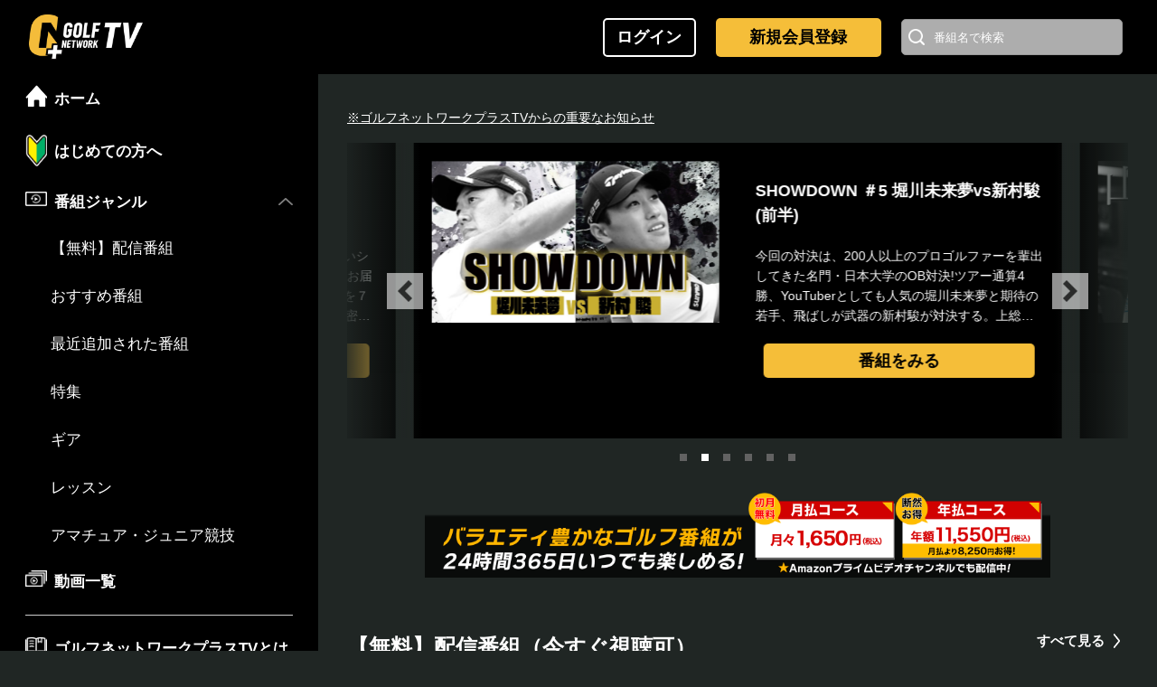

--- FILE ---
content_type: text/html; charset=utf-8
request_url: https://tv.golfnetwork.co.jp/
body_size: 169999
content:





<!DOCTYPE html>
<html class="" 

>
<head>
<meta charset="utf-8">
<meta http-equiv="X-UA-Compatible" content="IE=edge">
<meta name="google-site-verification" content="nci-enoorrdXIKDM8xGhgtAIL_19ZZOS51T_d2P6Ahk" />
<meta name="viewport" content="width=device-width, initial-scale=1, viewport-fit=cover">
<meta property="fb:app_id" content="1463607090545195" />
<meta property="og:site_name" content="GOLFNETWORK PLUS" />
<meta property="og:locale" content="ja_JP" />
<meta property="og:url" content="/">
<link rel="shortcut icon" href="/image/favicon/favicon.ico" type="image/vnd.microsoft.icon">
<link rel="apple-touch-icon" sizes="57x57" href="/uploads/image/dcb5230f-5793-4c3d-a0f9-f86bb542cdde.png">
<link rel="apple-touch-icon" sizes="60x60" href="/uploads/image/4ecbc3e1-59d8-4263-9307-df303fa92295.png">
<link rel="apple-touch-icon" sizes="72x72" href="/uploads/image/624b6e32-e523-4b5b-b7bc-9d9931b4ca96.png">
<link rel="apple-touch-icon" sizes="76x76" href="/uploads/image/ec7beda6-8989-478f-873f-6a5f915937dd.png">
<link rel="apple-touch-icon" sizes="114x114" href="/uploads/image/153bba9f-a73c-46bc-a156-9b7a074db49d.png">
<link rel="apple-touch-icon" sizes="120x120" href="/uploads/image/e89ab1cb-fdfe-48dc-8a18-6206289af1ea.png">
<link rel="apple-touch-icon" sizes="144x144" href="/uploads/image/790e4753-fcf5-42c9-ab42-edfcc58ad485.png">
<link rel="apple-touch-icon" sizes="152x152" href="/uploads/image/fbbfc3a7-ce3c-46f1-bdbd-14ce8430c87b.png">
<link rel="apple-touch-icon" sizes="180x180" href="/uploads/image/7e5f216a-fdde-40f8-ae24-af3a6291a79f.png">
<link rel="icon" type="image/png" href="/uploads/image/683d5eb1-49ea-4b0e-a160-5b9e48a0e415.png" sizes="192x192">
<link rel="icon" type="image/png" href="/uploads/image/7666b2ef-3851-440b-b3c1-b8d5924d3845.png" sizes="48x48">
<link rel="icon" type="image/png" href="/uploads/image/26403523-7ab6-408a-b33c-0a3658fe238c.png" sizes="96x96">
<link rel="icon" type="image/png" href="/uploads/image/8884df8e-c8e9-4c33-89b6-9c4b4aa2baac.png" sizes="16x16">
<link rel="icon" type="image/png" href="/uploads/image/e57a5eea-259d-4c5b-9990-c0447cff9e52.png" sizes="32x32">

<script
      src="https://code.jquery.com/jquery-3.7.1.min.js"
      integrity="sha256-/JqT3SQfawRcv/BIHPThkBvs0OEvtFFmqPF/lYI/Cxo="
      crossorigin="anonymous"></script>
<script
      src="https://code.jquery.com/jquery-migrate-3.4.1.min.js"
      integrity="sha256-UnTxHm+zKuDPLfufgEMnKGXDl6fEIjtM+n1Q6lL73ok="
      crossorigin="anonymous"></script>







<script>
  var is_login;
  var member_status;

  
  
    is_login = false;
    member_status = "not_login_use";
  

  
  
  
    
    
      
      
        
        
      
    
  

  var dataLayer = dataLayer || [];
  dataLayer.push({
    is_login: is_login,
    member_status: member_status
  });

  

</script>





<script>(function(w,d,s,l,i){w[l]=w[l]||[];w[l].push({'gtm.start':
new Date().getTime(),event:'gtm.js'});var f=d.getElementsByTagName(s)[0],
j=d.createElement(s),dl=l!='dataLayer'?'&l='+l:'';j.async=true;j.src=
'https://www.googletagmanager.com/gtm.js?id='+i+dl;f.parentNode.insertBefore(j,f);
})(window,document,'script','dataLayer','GTM-PFBPQ67');</script>




<script type="text/javascript">
    if (window.location.hash == '#_=_') window.location.hash = '';
</script>


<script async='async' src='https://www.googletagservices.com/tag/js/gpt.js'></script>
<script>
    var googletag = googletag || {};
    googletag.cmd = googletag.cmd || [];
</script>
<script>
    googletag.cmd.push(function () {
        googletag.defineSlot('/14511463/GNP_SP_WEB_TOP1', [
        [320, 50],
        [640, 100]
        ], 'div-gpt-ad-1502708788120-0').addService(googletag.pubads());
        googletag.pubads().enableSingleRequest();
        googletag.enableServices();
    });
</script>

<script>
    googletag.cmd.push(function () {
        googletag.defineSlot('/14511463/GNP_PC_WEB_TOP1', [250, 250], 'div-gpt-ad-1513756040648-0').addService(
        googletag.pubads());
        googletag.pubads().enableSingleRequest();
        googletag.enableServices();
    });
</script>

<script>
    googletag.cmd.push(function () {
        googletag.defineSlot('/14511463/GNP_PC_WEB_TOP2', [640, 100], 'div-gpt-ad-1516012051906-0').addService(
        googletag.pubads());
        googletag.pubads().enableSingleRequest();
        googletag.enableServices();
    });
</script>


<script>
    googletag.cmd.push(function () {
        googletag.defineSlot('/21699196149/gnp_pc_web_top1', [250, 250], 'div-gpt-ad-1526436618415-0').addService(
        googletag.pubads());
        googletag.pubads().enableSingleRequest();
        googletag.enableServices();
    });
</script>


<script>
    googletag.cmd.push(function() {
        googletag.defineSlot('/21699196149/gnp_tv_sp_rectangle', [300, 250], 'div-gpt-ad-1548119527122-0').addService(googletag.pubads());
        googletag.pubads().enableSingleRequest();
        googletag.pubads().collapseEmptyDivs();
        googletag.enableServices();
    });
</script>


<script defer>
    googletag.cmd.push(function () {
        googletag.defineSlot('/21699196149/gnp_pc_web_top2', [640, 100], 'div-gpt-ad-1526436793281-0').addService(
        googletag.pubads());
        googletag.pubads().enableSingleRequest();
        googletag.enableServices();
    });
</script>


<script defer>
    googletag.cmd.push(function () {
        googletag.defineSlot('/21699196149/gnp_sp_web_top1', [
        [640, 100],
        [320, 50]
        ], 'div-gpt-ad-1526436825666-0').addService(googletag.pubads());
        googletag.pubads().enableSingleRequest();
        googletag.enableServices();
    });
</script>


<script>
    window.googletag = window.googletag || {cmd: []};
    googletag.cmd.push(function() {
        googletag.defineSlot('/21699196149/TV_pc_//p//VGC', [640, 100], 'div-gpt-ad-1570070061693-0').addService(googletag.pubads());
        googletag.pubads().enableSingleRequest();
        googletag.pubads().collapseEmptyDivs();
        googletag.enableServices();
    });
</script>



<script>
    !function(f,b,e,v,n,t,s)
    {if(f.fbq)return;n=f.fbq=function(){n.callMethod?
    n.callMethod.apply(n,arguments):n.queue.push(arguments)};
    if(!f._fbq)f._fbq=n;n.push=n;n.loaded=!0;n.version='2.0';
    n.queue=[];t=b.createElement(e);t.async=!0;
    t.src=v;s=b.getElementsByTagName(e)[0];
    s.parentNode.insertBefore(t,s)}(window, document,'script',
    'https://connect.facebook.net/en_US/fbevents.js');
    fbq('init', '226033664680840');
    fbq('track', 'PageView');
</script>
<noscript><img height="1" width="1" style="display:none" src="https://www.facebook.com/tr?id=226033664680840&ev=PageView&noscript=1" /></noscript>



<script>
    !function(f,b,e,v,n,t,s)
    {if(f.fbq)return;n=f.fbq=function(){n.callMethod?
    n.callMethod.apply(n,arguments):n.queue.push(arguments)};
    if(!f._fbq)f._fbq=n;n.push=n;n.loaded=!0;n.version='2.0';
    n.queue=[];t=b.createElement(e);t.async=!0;
    t.src=v;s=b.getElementsByTagName(e)[0];
    s.parentNode.insertBefore(t,s)}(window, document,'script',
    'https://connect.facebook.net/en_US/fbevents.js');
    fbq('init', '2022264554672554');
    fbq('track', 'PageView');
</script>
<noscript><img height="1" width="1" style="display:none" src="https://www.facebook.com/tr?id=2022264554672554&ev=PageView&noscript=1"/></noscript>




<script async src="https://www.googletagmanager.com/gtag/js?id=AW-776681136"></script>
<script>
    window.dataLayer = window.dataLayer || [];
    function gtag(){dataLayer.push(arguments);}
    gtag('js', new Date());

    gtag('config', 'AW-776681136');
</script>



<script async src="https://s.yimg.jp/images/listing/tool/cv/ytag.js"></script>
<script>
    window.yjDataLayer = window.yjDataLayer || [];
    function ytag() { yjDataLayer.push(arguments); }
    ytag({"type":"ycl_cookie"});
</script>





<script>
    (function(g,d,o){
        g._ltq=g._ltq||[];g._lt=g._lt||function(){g._ltq.push(arguments)};
        var h=location.protocol==='https:'?'https://d.line-scdn.net':'http://d.line-cdn.net';
        var s=d.createElement('script');s.async=1;
        s.src=o||h+'/n/line_tag/public/release/v1/lt.js';
        var t=d.getElementsByTagName('script')[0];t.parentNode.insertBefore(s,t);
            })(window, document);
        _lt('init', {
        customerType: 'lap',
        tagId: 'd2a925a6-c047-4e91-b840-70e0cb1007d0'
    });
    _lt('send', 'pv', ['d2a925a6-c047-4e91-b840-70e0cb1007d0']);
</script>
<noscript>
    <img height="1" width="1" style="display:none" src="https://tr.line.me/tag.gif?c_t=lap&t_id=d2a925a6-c047-4e91-b840-70e0cb1007d0&e=pv&noscript=1" />
</noscript>








<script async src="https://www.googletagmanager.com/gtag/js?id=AW-374339383"></script>
<script>
    window.dataLayer = window.dataLayer || [];
    function gtag(){dataLayer.push(arguments);}
    gtag('js', new Date());

    gtag('config', 'AW-374339383');
</script>






<script>
    !function(f,b,e,v,n,t,s)
    {if(f.fbq)return;n=f.fbq=function(){n.callMethod?
    n.callMethod.apply(n,arguments):n.queue.push(arguments)};
    if(!f._fbq)f._fbq=n;n.push=n;n.loaded=!0;n.version='2.0';
    n.queue=[];t=b.createElement(e);t.async=!0;
    t.src=v;s=b.getElementsByTagName(e)[0];
    s.parentNode.insertBefore(t,s)}(window, document,'script',
    'https://connect.facebook.net/en_US/fbevents.js');
    fbq('init', '2952340058311546');
    fbq('track', 'PageView');
</script>
<noscript><img height="1" width="1" style="display:none"
src="https://www.facebook.com/tr?id=2952340058311546&ev=PageView&noscript=1"
/></noscript>






 


<title>ゴルフネットワークプラスTV | ゴルフ専門チャンネル番組配信中！</title>
<meta name="description"
  content="ゴルフネットワークプラスTVでは、ゴルフ専門チャンネルクオリティのゴルフ番組が見放題！国内外のツアー中継から、最新ギア情報番組やレッスン番組・ゴルフバラエティ番組など盛りだくさん！ゴルフ見るならゴルフネットワークプラスTV！">
<meta property="og:type" content="article" />
<meta property="og:title" content="ゴルフネットワークプラスTV | ゴルフ専門チャンネル番組配信中！">
<meta property="og:image" content="https://tv.golfnetwork.co.jp/uploads/image/5ef2a9e0-6927-448d-acb8-a696e0778ca4.jpeg">
<meta property="og:description"
  content="ゴルフネットワークプラスTVでは、ゴルフ専門チャンネルクオリティのゴルフ番組が見放題！国内外のツアー中継から、最新ギア情報番組やレッスン番組・ゴルフバラエティ番組など盛りだくさん！ゴルフ見るならゴルフネットワークプラスTV！" />


<script src="https://www.gstatic.com/cv/js/sender/v1/cast_sender.js?loadCastFramework=1"></script>

<script type="text/javascript" src="//imasdk.googleapis.com/js/sdkloader/ima3.js"></script>


<script type="text/javascript" src="https://d2wu6hlbtktswg.cloudfront.net/player/THEOplayer.js"></script>
<link rel="stylesheet" type="text/css" href="https://d2wu6hlbtktswg.cloudfront.net/player/ui.css" />







<link rel="stylesheet" href="https://www.golfnetwork.plus/tv/plugin/2024/swiper/swiper-bundle.min.css">








<link rel="stylesheet" href="https://www.golfnetwork.plus/tv/css/2024/init_2024.css?20250116a">
<link rel="stylesheet" href="https://www.golfnetwork.plus/tv/css/2024/common_2024.css?20260114a">
<link rel="stylesheet" href="https://www.golfnetwork.plus/tv/css/2024/headercategoryicon.css?20250116a">







</head>
<body class="">








<div class="wrapper fz16" id="wrapper">



  <header>
    <div class="content-base">
      <div id="nav-toggle" class="sp">
        <div>
          <span></span><span></span><span></span>
        </div>
      </div>
      <h1 class="logo">
        
        <a id="header_gnp_logo" href="/">
        
          <img src="https://tv.golfnetwork.co.jp/uploads/image/fd58a773-04fb-4e72-8d1c-1a4ca51dfa31.png" alt="ゴルフネットワークプラスTV"/>
        </a>
      </h1>


      <div id="headerSpotBnrs" class="tbNone">


    



      </div>
      <style type="text/css">
        #headerSpotBnrs {
          position: relative;
          width: 276px;
          height: 43px;
          margin-right: 12px;
          overflow: hidden;
        }
        .headerSpotBnr {
          position: absolute;
          top: 0;
          left: 0;
          display: block;
          opacity: 0;
          transition: opacity 0.5s;
        }
        .headerSpotBnr.active {
          opacity: 1;
          z-index: 2;
        }
      </style>
      <script>
        
        
        
        
        
        
      </script>





      <div id="header-login-btns" class="">
        <a  href="/auth" id="" class="btn bgBlk">
          <span class="fz18 fzSm10 tBold tWht">ログイン</span>
        </a>
      </div>



      <div id="header-select-btns" class="">


        <a id="header_CV_btn" class="btn header-buy-select-btn bgYel tBlk" href="/membership-guide" onclick="ga('send','event','pc_cvbtn_header','pc_cvbtn_header','pc_cvbtn_header',{'nonInteraction':1});">
          <span class="fz18 fzSm10 tBold">新規会員登録</span>
        </a>






  

    
  


      </div>

      <div class="search-block pc">
        <div class="search-form">
          <form id="search_pc" method="get" action="/search">
            <input id="query_pc" type="text" name="query" maxlength="1000" placeholder="番組名で検索"/>
            <button type="submit"><img src="https://tv.golfnetwork.co.jp/uploads/image/724a1adb-9fce-4946-b779-70e727cb1516.png" alt=""/></button>
            <input type="hidden" name="type" value="PR"/>
            <input type="hidden" name="title" value=""/>
          </form>
        </div>
      </div>
      <div id="search_sp_head_btn" class="sp">
        <div>
          <img src="https://tv.golfnetwork.co.jp/uploads/image/724a1adb-9fce-4946-b779-70e727cb1516.png" alt=""/>
        </div>
      </div>
      <div id="search_sp_head_base" class="sp">
        <form id="search_sp_head" method="get" action="/search">
          <input id="query_sp_head" type="text" name="query" maxlength="1000" placeholder="番組検索はこちら"/>
          <button type="submit"><img src="https://tv.golfnetwork.co.jp/uploads/image/abe5b277-de7d-44ac-96c3-ea567a2bd775.png" alt=""/></button>
          <input type="hidden" name="type" value="PR"/>
          <input type="hidden" name="title" value=""/>
        </form>
      </div>
    </div>
  </header>






<script defer>
  
  if(location.pathname == '/live'){
    $('#header_golfnetwork_view').addClass('on')
    } else if (location.pathname == '/vod'){
      $('#header_vod_list_view').addClass('on')
  }
  
  $('#search_sp_head_btn').click(function () {
    $('#search_sp_head_base').toggleClass('active'); 
    $('#query_sp_head').focus(); 
  });
</script>




  <div style="display:none !important; color:white; height:0;"id="not_login_use">not_login_use</div>





    









<div class="content-cover" id="">


  <div class="side-content" style="overflow-y: auto;">
    <nav id="side-nav" class="bgBlk">

      <ul class="side-nav-lists sp">
        <li class="list-item">
          <a href="/service-guide" id="" class="btn">
            <figure class="icon">
              <img src="https://www.golfnetwork.plus/tv/img/2024/icon_wakaba.png" alt="はじめての方へ" />
            </figure>
            <span class="fz17 fzSm14 tBold">はじめての方へ</span>
          </a>
        </li>
      </ul>

      <ul class="side-nav-lists">
        <li class="list-item">
          
          <a href="/">
          
            <figure class="icon">
              <img src="https://www.golfnetwork.plus/tv/img/2024/icon_home.png" alt="ホーム" />
            </figure>
            <span class="fz17 fzSm14 tBold">ホーム</span>
          </a>
        </li>
        

        <li class="list-item pc">
          <a href="/service-guide" id="" class="btn">
            <figure class="icon">
              <img src="https://www.golfnetwork.plus/tv/img/2024/icon_wakaba.png" alt="はじめての方へ" />
            </figure>
            <span class="fz17 fzSm14 tBold">はじめての方へ</span>
          </a>
        </li>



        <li class="list-item has-child active">
          <a href="javascript:void(0);">
            <figure class="icon">
              <img src="https://www.golfnetwork.plus/tv/img/2024/icon_minogashi.png" alt="見逃し番組ジャンル" />
            </figure>
            <span class="fz17 fzSm14 tBold">番組ジャンル</span>
          </a>
          <ul class="sub-lists">

        
        
            <li class="list-item">
              <a href="/display_group/41">
                <span class="fz17 fzSm14">【無料】配信番組</span>
              </a>
            </li>
        
        

            <li class="list-item">
              <a href="/display_group/351">
                <span class="fz17 fzSm14">おすすめ番組</span>
              </a>
            </li>
            <li class="list-item">
              <a href="/display_group/408">
                <span class="fz17 fzSm14">最近追加された番組</span>
              </a>
            </li>
            <li class="list-item">
              <a href="/vod/special">
                <span class="fz17 fzSm14">特集</span>
              </a>
            </li>
            <li class="list-item">
              <a href="/vod/gear">
                <span class="fz17 fzSm14">ギア</span>
              </a>
            </li>
            <li class="list-item">
              <a href="/vod/lesson">
                <span class="fz17 fzSm14">レッスン</span>
              </a>
            </li>
            
            <li class="list-item">
              <a href="/vod/jga">
                <span class="fz17 fzSm14">アマチュア・ジュニア競技</span>
              </a>
            </li>
          </ul>
        </li>
        
        
        <li class="list-item">
          <a href="/vod">
            <figure class="icon">
              <img src="https://www.golfnetwork.plus/tv/img/2024/icon_movie_list.png" alt="動画一覧" />
            </figure>
            <span class="fz17 fzSm14 tBold">動画一覧</span>
          </a>
        </li>

      </ul>
      <ul class="side-nav-lists">
        
        <li class="list-item">
          <a href="/service-guide">
            <figure class="icon">
              <img src="https://www.golfnetwork.plus/tv/img/2024/icon_guide.png" alt="ゴルフネットワークプラスTVとは" />
            </figure>
            <span class="fz17 fzSm14 tBold">ゴルフネットワークプラスTVとは</span>
          </a>
        </li>
        

        
        <li class="list-item">
          <a href="/coupon/entry?ref=use_coupon">
            <figure class="icon">
              <img src="https://www.golfnetwork.plus/tv/img/2024/icon_campaign.png" alt="クーポン利用" />
            </figure>
            <span class="fz17 fzSm14 tBold">クーポン利用</span>
          </a>
        </li>
        <li class="list-item">
          <a href="/feature/campaign">
            <figure class="icon">
              <img src="https://www.golfnetwork.plus/tv/img/2024/icon_campaign2.png" alt="キャンペーン" />
            </figure>
            <span class="fz17 fzSm14 tBold">キャンペーン</span>
          </a>
        </li>
        
        
        <li class="list-item">
          <a href="/news">
            <figure class="icon">
              <img src="https://www.golfnetwork.plus/tv/img/2024/icon_info.png" alt="お知らせ" />
            </figure>
            <span class="fz17 fzSm14 tBold">お知らせ</span>
          </a>
        </li>
        
        <li class="list-item has-child active">
          <a href="javascript:void(0);">
            <figure class="icon">
              <img src="https://www.golfnetwork.plus/tv/img/2024/icon_support.png" alt="お客様サポート" />
            </figure>
            <span class="fz17 fzSm14 tBold">お客様サポート</span>
          </a>
          <ul class="sub-lists">
            <li class="list-item">
              <a href="/faq">
                <span class="fz17 fzSm14">よくある質問</span>
              </a>
            </li>
            
            <li class="list-item">
              <a href="/howto">
                <span class="fz17 fzSm14">視聴方法</span>
              </a>
            </li>
            
            <li class="list-item">
              <a href="https://score.golfnetwork.co.jp/contact">
                <span class="fz17 fzSm14">お問い合わせ</span>
              </a>
            <li>
          </ul>
        </li>

      </ul>
      <ul class="side-nav-lists">
        <li class="list-item">
          <a href="/about_channel">
            <figure class="icon">
              <img src="https://www.golfnetwork.plus/tv/img/2024/icon_company.png" alt="ゴルフネットワークについて" />
            </figure>
            <span class="fz17 fzSm14 tBold">ゴルフネットワークについて</span>
          </a>
        </li>
      </ul>
      <div class="side-banner-zone">

        
        
        <div id='div-gpt-ad-1526436618415-0' style='height:250px; width:250px;'>
            <script>
            googletag.cmd.push(function() { googletag.display('div-gpt-ad-1526436618415-0'); });
            </script>
        </div>

      </div>
    </nav>
  </div>
  <aside id="sp-nav-cover" class=""></aside>





<noscript><iframe src="https://www.googletagmanager.com/ns.html?id=GTM-PFBPQ67"
height="0" width="0" style="display:none;visibility:hidden"></iframe></noscript>



<script>
    
    function getDataForList(url,data,startSelecter,funcType){
        $.ajax({
            type : 'GET',
            url : url,
            data : data,
            dataType: 'json',
            success : function(json)
            {
                renderList (data, startSelecter, json, funcType);
            },
            error : function(result){}
        });
    }

    function renderList(data, startSelecter, json, funcType){
        var display_group_id = '';
        var contentsArea;
        switch( funcType ){
            
            case 'recommendGenre' : contentsArea = $('.recommend_widget_genre');
            break;
            case 'recommend' : contentsArea = $('.recommend_widget');
            break;
        }

        $.each(json.list, function() {
            var image = setImage(this.url);
            var freeIcon  = setIcon(this.free_vod_flag);
            var newIcon   = setIcon_new(this.new_flag);
            var list = '';
            var spec = '';
            switch( funcType ){
                
                case 'recommendGenre' :
                spec  =  '?spec=' + 'pc312' + '&cref=' + this.cref  ;

                break;
                case 'recommend' :
                spec = '?spec=' + data.spec + '&cref=' + this.cref;
                break;
            }

            if(this.live_flag == '1'){
                list = list
                    + '<div class="flex-child" style="margin-left:2px;">'
                    + '<article style="width:100%">'
                    + '<a href="/live" class="item">'
                    + '<div class="img">'
                    + image
                    + '</div></a>'
                    + newIcon
                    + freeIcon
                    + '<div class="category-icon" style="display:inline;">'
                    + '<span class="' + this.category_code + '"></span>'
                    + '</div>';
            } else {
                list = list
                    + '<div class="flex-child" style="margin-left:2px;">'
                    + '<article style="width:100%">'
                    + '<a href="/p/' + this.code + spec +'" class="item">'
                    + '<div class="img">'
                    + image
                    + '</div></a>'
                    + newIcon
                    + freeIcon
                    + '<div class="category-icon" style="display:inline;">'
                    + '<span class="' + this.category_code + '"></span>'
                    + '</div>';
            }

            

            list =  list
                + '<a href="/p/' + this.code + spec +'" class="item">'
                + '<h3 class="title">'
                + '<font style="font-family:' + " 'ヒラギノ角ゴ ProN W3' " + '; ">'
                + this.name
                + '</font>'
                + '</h3>'
                + '</a>'
                + '</article>'
                + '</div>';

            $(startSelecter).before(list);
        });

        $(startSelecter).attr("data-offset", parseInt(data.page) + 1);
        var nowsCount = $(startSelecter).parent().find('li').length;
        
        if ( json.count == undefined || json.count <= (parseInt(data.page) + 1) * 4 ) {
            $(startSelecter).hide();
        } else {
            $(startSelecter).show();
        }

        if(nowsCount === 1 ){
            $(contentsArea).html('');
        }
    }

    function setImage(url) {
        
        if(url) {
            return '<img src="' + url + '"><img class="label-img start-mark" src=\u0022\/uploads\/image\/18dbbdf4-f0e4-48cb-bd4b-f643bd2e4a31.png\u0022 alt=\u0022\u0022>';
            } else {
                return '<img src=\u0022\/uploads\/image\/b6cdd95b-5652-4f56-813a-d9b0cb9a50cd.jpeg\u0022 alt=\u0022Noイメージ\u0022><img class="label-img start-mark" src=\u0022\/uploads\/image\/18dbbdf4-f0e4-48cb-bd4b-f643bd2e4a31.png\u0022 alt=\u0022\u0022 >';
        }
    }

    function setIcon(license_type){
        
        if(license_type === '1'){
            return '<span class="type-icon free">FREE</span> ';
            } else {
            return '';
        }
    }

    function setIcon_new(new_flag){
        
        if(new_flag === '1') {
            return ' <span class="type-icon new">NEW</span> ';
            } else {
                return '';
        }
    }
</script>


<script>window.Promise || document.write('<script src="//www.promisejs.org/polyfills/promise-7.0.4.min.js"><\/script>');</script>
<script>window.Promise || document.write('<script src="/js/promise-7.0.4.min.js"><\/script>');</script>
<script src="https://www.golfnetwork.plus/tv/plugin/axios/axios.min.js"></script>



  <div id="area-live" class="content">
    <main>

 





<div class="main-wrap">
  <div id="content-wrap"> 

    <div class="" style="margin-bottom: 16px;">
      <a href="/news" id="" class="" style="text-decoration: underline;">
        <span class="fz14">※ゴルフネットワークプラスTVからの重要なお知らせ</span>
      </a>
    </div>


    <div class="sp" style="margin-bottom: 16px;">
      <a href="/service-guide" id="" class="btn" style="border: 1px solid #fff; padding: 6px 4px;">
        <figure class="icon" style="width: 14px; margin-right: 8px;">
          <img src="https://www.golfnetwork.plus/tv/img/2024/icon_wakaba.png" alt="ゴルフネットワークプラスTVとは"  style="width: 100%; height: auto;"/>
        </figure>
        <span class="fz17 tBold">ゴルフネットワークプラスTVとは</span>
      </a>
    </div>






    <div class="tab-lings between-flex flex-2x swiper-container" id="main-slider">
      <div class="swiper-wrapper">


        <div class="swiper-slide">
          <div>
            <figure class="" style="">
              <img class="" src="https://www.golfnetwork.plus/tv/img/top_slider_20260116a.jpg" alt="test" style="">
            </figure>
          </div>
          <div class="main-slider-conts">
            <p class="main-slider-title fz18 fzSm16 tBold">7週連続!「とことん潜入！女子プロ2026」</p>
            <p class="main-slider-text fz14 fzSm12">応援している女子プロを見たくても見られないシーズンオフ。そんな女子プロ 不足のファンにお届けする「とことん潜入！女子プロ２０２６」を７週連続配信！ 第１弾は「XXIO DREAM CUP 密着！青木瀬令奈・菅沼菜々」</p>
            <div class="main-slider-link timer" data-opentime="2026/01/18 19:00:00">
              <p class="main-slider-date fz14 fzSm12"><span>配信予定</span>1月18日(日)よる予定</p>
              <a href="https://tv.golfnetwork.co.jp/p/VGC24G0242P202601020" class="main-slider-btn btn bgYel tBlk fz18 fzSm16 tBold">番組をみる</a>
            </div>
          </div>
        </div>


       <div class="swiper-slide">
          <div>
            <figure class="" style="">
              <img class="" src="https://tv.golfnetwork.co.jp/uploads/image/5cace873-cdf1-490e-a44b-dd35a3066dd5.jpeg" alt="test" style="">
            </figure>
          </div>
          <div class="main-slider-conts">
            <p class="main-slider-title fz18 fzSm16 tBold">SHOWDOWN ＃5 堀川未来夢vs新村駿 (前半)</p>
            <p class="main-slider-text fz14 fzSm12">今回の対決は、200人以上のプロゴルファーを輩出してきた名門・日本大学のOB対決!ツアー通算4勝、YouTuberとしても人気の堀川未来夢と期待の若手、飛ばしが武器の新村駿が対決する。上総モナークCCを舞台とした9ホールのホールマッチ対決。 バーディー合戦となったその勝負の結末は！？</p>
            <div class="main-slider-link">
              
              <a href="https://tv.golfnetwork.co.jp/p/VGC24G0232P202601021" class="main-slider-btn btn bgYel tBlk fz18 fzSm16 tBold">番組をみる</a>
            </div>
          </div>
        </div>


       <div class="swiper-slide">
          <div>
            <figure class="" style="">
              <img class="" src="https://tv.golfnetwork.co.jp/uploads/image/3dbea570-50e5-4769-8be5-2464ae4828fe.jpeg" alt="test" style="">
            </figure>
          </div>
          <div class="main-slider-conts">
            <p class="main-slider-title fz18 fzSm16 tBold">山下美夢有vs岡本綾子スペシャル対談</p>
            <p class="main-slider-text fz14 fzSm12">2025年のAIG女子オープンを制した山下美夢有とゴルフネットワークの本大会中継で解説を務めた“レジェンド”岡本綾子の2人による対談が実現！身長150㎝と国内の女子プロゴルファーの中でも、１・２を争うほど小柄な彼女が達成した「AIG女子オープン」優勝という偉業。さかのぼること約40年前...</p>
            <div class="main-slider-link">
              
              <a href="https://tv.golfnetwork.co.jp/p/VGC24G0241P202601012" class="main-slider-btn btn bgYel tBlk fz18 fzSm16 tBold">番組をみる</a>
            </div>
          </div>
        </div>


        <div class="swiper-slide">
          <div>
            <figure class="" style="">
              <img class="" src="https://www.golfnetwork.plus/tv/img/top_slider_20251226b.jpg" alt="test" style="">
            </figure>
          </div>
          <div class="main-slider-conts">
            <p class="main-slider-title fz18 fzSm16 tBold">ギア猿～お正月90分拡大SP 対抗戦2026 ～千鳥ノブ率いる吉本チームとガチ勝負</p>
            <p class="main-slider-text fz14 fzSm12">博多華丸さん、QPプロこと関雅史プロ、カリスマクラブフィッター鹿又芳典さんが「ゴルフギア」のアレコレを面白おかしく、ときに真剣に取り上げていく。番組10年目を迎える2026年1発目のギア猿は、対抗戦スペシャル！相手は吉本興業チーム！千鳥ノブがゴルフ仲間のニューヨーク屋敷、平成ノブシコブシ吉村を率いて登場。華丸のベストスコアは79、ノブのベストスコアが78とキャプテンの実力伯仲。ギア猿チームとしては絶対に負けられない笑いと真剣勝負の90分！お楽しみに！</p>
            <div class="main-slider-link timer" data-opentime="2026/01/02 22:30:00">
              <p class="main-slider-date fz14 fzSm12"><span>配信予定</span>2026年1月2日午後10:30～</p>
              <a href="https://tv.golfnetwork.co.jp/p/VGC23G0005P202601001?01022230" class="main-slider-btn btn bgYel tBlk fz18 fzSm16 tBold">番組をみる</a>
            </div>
          </div>
        </div>


        <div class="swiper-slide">
          <div>
            <figure class="" style="">
              <img class="" src="https://www.golfnetwork.plus/tv/img/top_slider_20251226c.jpg" alt="test" style="">
            </figure>
          </div>
          <div class="main-slider-conts">
            <p class="main-slider-title fz18 fzSm16 tBold">ゴルフメンタリー「サンドウィッチマン伊達とナイツショット！」</p>
            <p class="main-slider-text fz14 fzSm12">全国で絶大な人気を誇るお笑いコンビ、サンドウィッチマン伊達とナイツの2人がゴルフに目覚めた！2022年から本格的にゴルフを始めた伊達みきお、ゴルフ歴10年以上でアベレージが105の土屋伸之、「運動神経悪い芸人」代表にも関わらず最新のフルセットを購入した塙宣之。この“ポンコツトリオ”が真剣に、時には笑いを交えつつ、菅原大地コーチから上達するための練習法やコツを教わりながら、毎月上級者とラウンド対決。</p>
            <div class="main-slider-link">
              
              <a href="https://tv.golfnetwork.co.jp/display_group/381" class="main-slider-btn btn bgYel tBlk fz18 fzSm16 tBold">番組をみる</a>
            </div>
          </div>
        </div>


        <div class="swiper-slide">
          <div>
            <figure class="" style="">
              <img class="" src="https://www.golfnetwork.plus/tv/img/top_slider_20251226d.jpg" alt="test" style="">
            </figure>
          </div>
          <div class="main-slider-conts">
            <p class="main-slider-title fz18 fzSm16 tBold">「オーイ！とんぼ」第1期・第2期 全話配信中！</p>
            <p class="main-slider-text fz14 fzSm12">過去を捨て、世間から逃げるように鹿児島県「トカラ列島」に移り住んだ五十嵐。“日本最後の秘境”と言われる“火之島”で出会ったのは、島でたった一人の中学生・とんぼだった。天真爛漫な少女は、とんでもないゴルフの才能を秘めていた！？この出会いをきっかけに、二人の運命が大きく変わっていく…。</p>
            <div class="main-slider-link">
              
              <a href="https://tv.golfnetwork.co.jp/display_group/399" class="main-slider-btn btn bgYel tBlk fz18 fzSm16 tBold">番組をみる</a>
            </div>
          </div>
        </div>

      </div>
      <div class="swiper-pagination"></div>
      <div class="swiper-button-prev"></div>
      <div class="swiper-button-next"></div>
    </div>

<style>
#main-slider {
}
#main-slider .swiper-wrapper {
  height: auto!important;
  margin-bottom: 40px;
}
#main-slider .swiper-slide {
  display: flex;
  flex-wrap: wrap;
  background-color: #000;
  height: auto;
  color: #fff;
}
#main-slider .swiper-slide > div {
  width: 50%;
  padding: 20px;
}
#main-slider .swiper-slide > div img {
  max-width: 100%;
  object-fit: contain;
}
#main-slider .swiper-slide .main-slider-conts .main-slider-title {
  margin: 20px 0;
}
#main-slider .swiper-slide .main-slider-conts .main-slider-text {
  margin: 20px 0;
  display: -webkit-box;
  -webkit-box-orient: vertical;
  -webkit-line-clamp: 4;
  overflow: hidden;
  line-height: 1.6;
  max-height: calc(1.6em * 4);
}
#main-slider .swiper-slide .main-slider-conts > .main-slider-link {
  margin: 80px auto 20px;
}
#main-slider .swiper-slide .main-slider-conts > .main-slider-link > .main-slider-date {
  background-color: #1a1e1d;
  padding: 5px;
  width: calc(100% - 20px);
  max-width: 300px;
  margin: 0 auto;
  display: none;
}
#main-slider .swiper-slide .main-slider-conts > .main-slider-link > .main-slider-date > span {
  border: 1px solid #fff;
  margin-right: 10px;
  padding: 5px;
}
#main-slider .swiper-slide .main-slider-conts > .main-slider-link > .main-slider-btn {
  border-radius: 5px;
  padding: 10px 10px;
  text-align: center;
  max-width: 300px;
  margin: 0 auto;
  display: block;
}
#main-slider .swiper-slide .main-slider-conts > .main-slider-link.timer.passive > .main-slider-date {
  display: block;
}
#main-slider .swiper-slide .main-slider-conts > .main-slider-link.timer.passive > .main-slider-btn {
  display: none;
}

#main-slider .swiper-pagination {
  margin: 8px auto;
  text-align: center;
  bottom: 0px;
}
#main-slider .swiper-pagination-bullet {
  width: 8px;
  height: 8px;
  display: inline-block;
  border-radius: 0;
  background: #626262;
  opacity: 1;
  margin: 0 8px;
}
#main-slider .swiper-pagination-bullet-active {
  background: #ffffff;
  opacity: 1;
}
#main-slider .swiper-button-prev,
#main-slider .swiper-button-next {
  display: flex;
  width: 9.7%;
  height: calc(100% - 40px) !important;
}
#main-slider .swiper-button-prev {
  background: linear-gradient(-90deg, #20262400, #202624);
}
#main-slider .swiper-button-next {
  background: linear-gradient(90deg, #20262400, #202624);
}
#main-slider .swiper-button-prev::after,
#main-slider .swiper-button-next::after {
  height: 40px;
  width: 40px;
  background-size: contain;
  background-image: url(https://www.golfnetwork.plus/tv/img/2024/icon_top_slider_arrow_right.png);
}
#main-slider .swiper-button-prev::after {
  margin-right: 0;
}
#main-slider .swiper-button-next::after {
  margin-left: 0;
}

@media screen and (max-width: 1800px) {
  #main-slider .swiper-slide .main-slider-conts > .main-slider-link {
    margin: 20px auto 20px;
  }
  #main-slider .swiper-button-prev,
  #main-slider .swiper-button-next {
    width: 9.7%;
  }
}
@media screen and (max-width: 1600px) {
  #main-slider .swiper-button-prev,
  #main-slider .swiper-button-next {
    width: 9.7%;
  }
}
@media screen and (max-width: 1200px) {
  #main-slider .swiper-button-prev,
  #main-slider .swiper-button-next {
    width: 9.7%;
  }
}
@media screen and (max-width: 768px) {
  #main-slider .swiper-slide > div {
    width: 100%;
    padding: 20px;
  }
  #main-slider .swiper-slide  > div:nth-of-type(1) {
    padding: 2px;
  }
  #main-slider .swiper-button-prev,
  #main-slider .swiper-button-next {
    width: 9.7%;
    min-width: 40px;
  }
}

</style>
<script>

document.addEventListener('DOMContentLoaded', function () {
  const swiper = new Swiper('#main-slider', {
    loop: true, 
    speed: 500, 
    allowTouchMove: true, 
    spaceBetween: 2, 
    centeredSlides: true, 
    slidesPerView: 1.2, 
    autoplay: { 
      delay: 7000,
      disableOnInteraction: false,
    },
    breakpoints: {
      769: {
        slidesPerView: 1.2, 
        spaceBetween: 20, 
      },
      1201: {
        slidesPerView: 1.2, 
        spaceBetween: 20, 
      },
      1601: {
        slidesPerView: 1.2, 
        spaceBetween: 20, 
      },
      1801: {
        slidesPerView: 1.2, 
        spaceBetween: 20, 
      },
    },
    navigation: {
      nextEl: '#main-slider .swiper-button-next', 
      prevEl: '#main-slider .swiper-button-prev'  
    },
    pagination: {
      el: ".swiper-pagination"
    },
  });
});


function topSliderItemTimerSet(){
  const nowTime = new Date();
  $('.main-slider-conts > .timer').each(function() {
    const openTime = new Date($(this).data('opentime'));
    
    if(nowTime <= openTime){
      
      $(this).addClass('passive');
    } else {
      
      $(this).removeClass('passive');
      $(this).addClass('active');
    }
  });
};
topSliderItemTimerSet();
setInterval(function(){
  topSliderItemTimerSet();
}, 5000);
</script>


    <div class="top-content-wrap">



            
            <div>
              
              
            </div>
            


          
          

            
            <div style="max-width: 80%; margin: 0 auto;">
              <a href="https://tv.golfnetwork.co.jp/feature/buy_select" id="" class="btn sp" style="margin-top: 20px;" target="_self">
                <img src="https://www.golfnetwork.plus/tv/img/sp_cta.png?001" alt="バラエティ豊かなゴルフ番組が24時間356日いつでも楽しめる！  『初月無料 月払コース 月々1,650円（税込）』『断然お得 年払コース 年額11,550円（税込）★月払より8,250円お特！』 ★Amazonプライムビデオチャンネルでも配信中！" style="width: 100%; height: auto;">
              </a>
              <a href="https://tv.golfnetwork.co.jp/feature/buy_select" id="" class="btn pc" style="margin-top: 20px;" target="_self">
                <img src="https://www.golfnetwork.plus/tv/img/pc_cta.png?001" alt="バラエティ豊かなゴルフ番組が24時間356日いつでも楽しめる！  『初月無料 月払コース 月々1,650円（税込）』『断然お得 年払コース 年額11,550円（税込）★月払より8,250円お特！』 ★Amazonプライムビデオチャンネルでも配信中！" style="width: 100%; height: auto;">
              </a>
            </div>

          
          




      
      <div class="" style="margin-top: 0px; margin-bottom: 0px;">

      </div>
      

      

      
      <div class="genreLock" style="width: 100%;">


          
          

        <section class="featured-video">
          <div class="title-area">
            <div class="cells">
              <h2 class="title bold-text">【無料】配信番組（今すぐ視聴可）</h2>
              <a class="" href="/display_group/41">すべて見る</a>
            </div>
          </div>
          <div class="tab-lings between-flex flex-2x swiper-container" id="cate-41">
            <div class="swiper-wrapper">
            </div>
            <div class="swiper-button-prev swiper-button-disabled" style="display: none;" tabindex="0" role="button" aria-label="Previous slide" aria-disabled="true"></div>
            <div class="swiper-button-next" style="display: none;" tabindex="0" role="button" aria-label="Next slide" aria-disabled="false"></div>
          </div>
        </section>
          
          


























        <section class="featured-video">
          <div class="title-area">
            <div class="cells">
              <h2 class="title bold-text">PICK UP!おすすめ番組</h2>
              <a class="" href="/display_group/351">すべて見る</a>
            </div>
          </div>
          <div class="tab-lings between-flex flex-2x swiper-container" id="cate-351">
            <div class="swiper-wrapper">
            </div>
            <div class="swiper-button-prev swiper-button-disabled" style="display: none;" tabindex="0" role="button" aria-label="Previous slide" aria-disabled="true"></div>
            <div class="swiper-button-next" style="display: none;" tabindex="0" role="button" aria-label="Next slide" aria-disabled="false"></div>
          </div>
        </section>



        <section class="featured-video">
          <div class="title-area">
            <div class="cells">
              <h2 class="title bold-text">最近追加された番組</h2>
              <a class="" href="/display_group/408">すべて見る</a>
            </div>
          </div>
          <div class="tab-lings between-flex flex-2x swiper-container" id="cate-408">
            <div class="swiper-wrapper">
            </div>
            <div class="swiper-button-prev swiper-button-disabled" style="display: none;" tabindex="0" role="button" aria-label="Previous slide" aria-disabled="true"></div>
            <div class="swiper-button-next" style="display: none;" tabindex="0" role="button" aria-label="Next slide" aria-disabled="false"></div>
          </div>
        </section>



        <section class="featured-video">
          <div class="title-area">
            <div class="cells">
              <h2 class="title bold-text">ギア猿</h2>
              <a class="" href="/display_group/183">すべて見る</a>
            </div>
          </div>
          <div class="tab-lings between-flex flex-2x swiper-container" id="cate-183">
            <div class="swiper-wrapper">
            </div>
            <div class="swiper-button-prev swiper-button-disabled" style="display: none;" tabindex="0" role="button" aria-label="Previous slide" aria-disabled="true"></div>
            <div class="swiper-button-next" style="display: none;" tabindex="0" role="button" aria-label="Next slide" aria-disabled="false"></div>
          </div>
        </section>



        <section class="featured-video">
          <div class="title-area">
            <div class="cells">
              <h2 class="title bold-text">サンドウィッチマン伊達とナイツショット</h2>
              <a class="" href="/display_group/381">すべて見る</a>
            </div>
          </div>
          <div class="tab-lings between-flex flex-2x swiper-container" id="cate-381">
            <div class="swiper-wrapper">
            </div>
            <div class="swiper-button-prev swiper-button-disabled" style="display: none;" tabindex="0" role="button" aria-label="Previous slide" aria-disabled="true"></div>
            <div class="swiper-button-next" style="display: none;" tabindex="0" role="button" aria-label="Next slide" aria-disabled="false"></div>
          </div>
        </section>



        <section class="featured-video">
          <div class="title-area">
            <div class="cells">
              <h2 class="title bold-text">オーイ！とんぼ</h2>
              <a class="" href="/display_group/399">すべて見る</a>
            </div>
          </div>
          <div class="tab-lings between-flex flex-2x swiper-container" id="cate-399">
            <div class="swiper-wrapper">
            </div>
            <div class="swiper-button-prev swiper-button-disabled" style="display: none;" tabindex="0" role="button" aria-label="Previous slide" aria-disabled="true"></div>
            <div class="swiper-button-next" style="display: none;" tabindex="0" role="button" aria-label="Next slide" aria-disabled="false"></div>
          </div>
        </section>



        <section class="featured-video">
          <div class="title-area">
            <div class="cells">
              <h2 class="title bold-text">日本ジュニアゴルフ選手権＜1998年〜2021年大会＞</h2>
              <a class="" href="/display_group/404">すべて見る</a>
            </div>
          </div>
          <div class="tab-lings between-flex flex-2x swiper-container" id="cate-404">
            <div class="swiper-wrapper">
            </div>
            <div class="swiper-button-prev swiper-button-disabled" style="display: none;" tabindex="0" role="button" aria-label="Previous slide" aria-disabled="true"></div>
            <div class="swiper-button-next" style="display: none;" tabindex="0" role="button" aria-label="Next slide" aria-disabled="false"></div>
          </div>
        </section>



        <section class="featured-video">
          <div class="title-area">
            <div class="cells">
              <h2 class="title bold-text">日本女子アマチュアゴルフ選手権競技＜1998年〜2021年大会＞</h2>
              <a class="" href="/display_group/403">すべて見る</a>
            </div>
          </div>
          <div class="tab-lings between-flex flex-2x swiper-container" id="cate-403">
            <div class="swiper-wrapper">
            </div>
            <div class="swiper-button-prev swiper-button-disabled" style="display: none;" tabindex="0" role="button" aria-label="Previous slide" aria-disabled="true"></div>
            <div class="swiper-button-next" style="display: none;" tabindex="0" role="button" aria-label="Next slide" aria-disabled="false"></div>
          </div>
        </section>



        <section class="featured-video">
          <div class="title-area">
            <div class="cells">
              <h2 class="title bold-text">日本アマチュアゴルフ選手権競技＜1999年〜2021年大会＞</h2>
              <a class="" href="/display_group/402">すべて見る</a>
            </div>
          </div>
          <div class="tab-lings between-flex flex-2x swiper-container" id="cate-402">
            <div class="swiper-wrapper">
            </div>
            <div class="swiper-button-prev swiper-button-disabled" style="display: none;" tabindex="0" role="button" aria-label="Previous slide" aria-disabled="true"></div>
            <div class="swiper-button-next" style="display: none;" tabindex="0" role="button" aria-label="Next slide" aria-disabled="false"></div>
          </div>
        </section>



        <section class="featured-video">
          <div class="title-area">
            <div class="cells">
              <h2 class="title bold-text">激突ホールマッチ SHOWDOWN</h2>
              <a class="" href="/display_group/401">すべて見る</a>
            </div>
          </div>
          <div class="tab-lings between-flex flex-2x swiper-container" id="cate-401">
            <div class="swiper-wrapper">
            </div>
            <div class="swiper-button-prev swiper-button-disabled" style="display: none;" tabindex="0" role="button" aria-label="Previous slide" aria-disabled="true"></div>
            <div class="swiper-button-next" style="display: none;" tabindex="0" role="button" aria-label="Next slide" aria-disabled="false"></div>
          </div>
        </section>



        <section class="featured-video">
          <div class="title-area">
            <div class="cells">
              <h2 class="title bold-text">【無料】稲村亜美・アンタッチャブル柴田の「ゴルフスイッチ！」</h2>
              <a class="" href="/display_group/365">すべて見る</a>
            </div>
          </div>
          <div class="tab-lings between-flex flex-2x swiper-container" id="cate-365">
            <div class="swiper-wrapper">
            </div>
            <div class="swiper-button-prev swiper-button-disabled" style="display: none;" tabindex="0" role="button" aria-label="Previous slide" aria-disabled="true"></div>
            <div class="swiper-button-next" style="display: none;" tabindex="0" role="button" aria-label="Next slide" aria-disabled="false"></div>
          </div>
        </section>



        <section class="featured-video">
          <div class="title-area">
            <div class="cells">
              <h2 class="title bold-text">ひとりゴルフ</h2>
              <a class="" href="/display_group/338">すべて見る</a>
            </div>
          </div>
          <div class="tab-lings between-flex flex-2x swiper-container" id="cate-338">
            <div class="swiper-wrapper">
            </div>
            <div class="swiper-button-prev swiper-button-disabled" style="display: none;" tabindex="0" role="button" aria-label="Previous slide" aria-disabled="true"></div>
            <div class="swiper-button-next" style="display: none;" tabindex="0" role="button" aria-label="Next slide" aria-disabled="false"></div>
          </div>
        </section>



        <section class="featured-video">
          <div class="title-area">
            <div class="cells">
              <h2 class="title bold-text">話題のゴルフギア</h2>
              <a class="" href="/display_group/207">すべて見る</a>
            </div>
          </div>
          <div class="tab-lings between-flex flex-2x swiper-container" id="cate-207">
            <div class="swiper-wrapper">
            </div>
            <div class="swiper-button-prev swiper-button-disabled" style="display: none;" tabindex="0" role="button" aria-label="Previous slide" aria-disabled="true"></div>
            <div class="swiper-button-next" style="display: none;" tabindex="0" role="button" aria-label="Next slide" aria-disabled="false"></div>
          </div>
        </section>



        <section class="featured-video">
          <div class="title-area">
            <div class="cells">
              <h2 class="title bold-text">内藤雄士のテクゴル</h2>
              <a class="" href="/display_group/386">すべて見る</a>
            </div>
          </div>
          <div class="tab-lings between-flex flex-2x swiper-container" id="cate-386">
            <div class="swiper-wrapper">
            </div>
            <div class="swiper-button-prev swiper-button-disabled" style="display: none;" tabindex="0" role="button" aria-label="Previous slide" aria-disabled="true"></div>
            <div class="swiper-button-next" style="display: none;" tabindex="0" role="button" aria-label="Next slide" aria-disabled="false"></div>
          </div>
        </section>



        <section class="featured-video">
          <div class="title-area">
            <div class="cells">
              <h2 class="title bold-text">TEAM SERIZAWA</h2>
              <a class="" href="/display_group/290">すべて見る</a>
            </div>
          </div>
          <div class="tab-lings between-flex flex-2x swiper-container" id="cate-290">
            <div class="swiper-wrapper">
            </div>
            <div class="swiper-button-prev swiper-button-disabled" style="display: none;" tabindex="0" role="button" aria-label="Previous slide" aria-disabled="true"></div>
            <div class="swiper-button-next" style="display: none;" tabindex="0" role="button" aria-label="Next slide" aria-disabled="false"></div>
          </div>
        </section>



        <section class="featured-video">
          <div class="title-area">
            <div class="cells">
              <h2 class="title bold-text">プレメンレッスン！</h2>
              <a class="" href="/display_group/248">すべて見る</a>
            </div>
          </div>
          <div class="tab-lings between-flex flex-2x swiper-container" id="cate-248">
            <div class="swiper-wrapper">
            </div>
            <div class="swiper-button-prev swiper-button-disabled" style="display: none;" tabindex="0" role="button" aria-label="Previous slide" aria-disabled="true"></div>
            <div class="swiper-button-next" style="display: none;" tabindex="0" role="button" aria-label="Next slide" aria-disabled="false"></div>
          </div>
        </section>



        <section class="featured-video">
          <div class="title-area">
            <div class="cells">
              <h2 class="title bold-text">GOLF BRAIN 78 ナナハチ</h2>
              <a class="" href="/display_group/372">すべて見る</a>
            </div>
          </div>
          <div class="tab-lings between-flex flex-2x swiper-container" id="cate-372">
            <div class="swiper-wrapper">
            </div>
            <div class="swiper-button-prev swiper-button-disabled" style="display: none;" tabindex="0" role="button" aria-label="Previous slide" aria-disabled="true"></div>
            <div class="swiper-button-next" style="display: none;" tabindex="0" role="button" aria-label="Next slide" aria-disabled="false"></div>
          </div>
        </section>



        <section class="featured-video">
          <div class="title-area">
            <div class="cells">
              <h2 class="title bold-text">GO/LOOK! TV LABO</h2>
              <a class="" href="/display_group/390">すべて見る</a>
            </div>
          </div>
          <div class="tab-lings between-flex flex-2x swiper-container" id="cate-390">
            <div class="swiper-wrapper">
            </div>
            <div class="swiper-button-prev swiper-button-disabled" style="display: none;" tabindex="0" role="button" aria-label="Previous slide" aria-disabled="true"></div>
            <div class="swiper-button-next" style="display: none;" tabindex="0" role="button" aria-label="Next slide" aria-disabled="false"></div>
          </div>
        </section>



        <section class="featured-video">
          <div class="title-area">
            <div class="cells">
              <h2 class="title bold-text">牧野裕のEnjoy Golf</h2>
              <a class="" href="/display_group/312">すべて見る</a>
            </div>
          </div>
          <div class="tab-lings between-flex flex-2x swiper-container" id="cate-312">
            <div class="swiper-wrapper">
            </div>
            <div class="swiper-button-prev swiper-button-disabled" style="display: none;" tabindex="0" role="button" aria-label="Previous slide" aria-disabled="true"></div>
            <div class="swiper-button-next" style="display: none;" tabindex="0" role="button" aria-label="Next slide" aria-disabled="false"></div>
          </div>
        </section>



        <section class="featured-video">
          <div class="title-area">
            <div class="cells">
              <h2 class="title bold-text">ゴルフ☆パラダイス SEASON2</h2>
              <a class="" href="/display_group/407">すべて見る</a>
            </div>
          </div>
          <div class="tab-lings between-flex flex-2x swiper-container" id="cate-407">
            <div class="swiper-wrapper">
            </div>
            <div class="swiper-button-prev swiper-button-disabled" style="display: none;" tabindex="0" role="button" aria-label="Previous slide" aria-disabled="true"></div>
            <div class="swiper-button-next" style="display: none;" tabindex="0" role="button" aria-label="Next slide" aria-disabled="false"></div>
          </div>
        </section>



        <section class="featured-video">
          <div class="title-area">
            <div class="cells">
              <h2 class="title bold-text">スターゴルフマッチIII</h2>
              <a class="" href="/display_group/400">すべて見る</a>
            </div>
          </div>
          <div class="tab-lings between-flex flex-2x swiper-container" id="cate-400">
            <div class="swiper-wrapper">
            </div>
            <div class="swiper-button-prev swiper-button-disabled" style="display: none;" tabindex="0" role="button" aria-label="Previous slide" aria-disabled="true"></div>
            <div class="swiper-button-next" style="display: none;" tabindex="0" role="button" aria-label="Next slide" aria-disabled="false"></div>
          </div>
        </section>



        <section class="featured-video">
          <div class="title-area">
            <div class="cells">
              <h2 class="title bold-text">GOLF ソコカラ</h2>
              <a class="" href="/display_group/397">すべて見る</a>
            </div>
          </div>
          <div class="tab-lings between-flex flex-2x swiper-container" id="cate-397">
            <div class="swiper-wrapper">
            </div>
            <div class="swiper-button-prev swiper-button-disabled" style="display: none;" tabindex="0" role="button" aria-label="Previous slide" aria-disabled="true"></div>
            <div class="swiper-button-next" style="display: none;" tabindex="0" role="button" aria-label="Next slide" aria-disabled="false"></div>
          </div>
        </section>



        <section class="featured-video">
          <div class="title-area">
            <div class="cells">
              <h2 class="title bold-text">マナミ&光里のGOLF LOVERS</h2>
              <a class="" href="/display_group/398">すべて見る</a>
            </div>
          </div>
          <div class="tab-lings between-flex flex-2x swiper-container" id="cate-398">
            <div class="swiper-wrapper">
            </div>
            <div class="swiper-button-prev swiper-button-disabled" style="display: none;" tabindex="0" role="button" aria-label="Previous slide" aria-disabled="true"></div>
            <div class="swiper-button-next" style="display: none;" tabindex="0" role="button" aria-label="Next slide" aria-disabled="false"></div>
          </div>
        </section>



        <section class="featured-video">
          <div class="title-area">
            <div class="cells">
              <h2 class="title bold-text">生田衣梨奈のVSゴルフ</h2>
              <a class="" href="/display_group/326">すべて見る</a>
            </div>
          </div>
          <div class="tab-lings between-flex flex-2x swiper-container" id="cate-326">
            <div class="swiper-wrapper">
            </div>
            <div class="swiper-button-prev swiper-button-disabled" style="display: none;" tabindex="0" role="button" aria-label="Previous slide" aria-disabled="true"></div>
            <div class="swiper-button-next" style="display: none;" tabindex="0" role="button" aria-label="Next slide" aria-disabled="false"></div>
          </div>
        </section>



        <section class="featured-video">
          <div class="title-area">
            <div class="cells">
              <h2 class="title bold-text">山内鈴蘭のトライアングルGOLF</h2>
              <a class="" href="/display_group/396">すべて見る</a>
            </div>
          </div>
          <div class="tab-lings between-flex flex-2x swiper-container" id="cate-396">
            <div class="swiper-wrapper">
            </div>
            <div class="swiper-button-prev swiper-button-disabled" style="display: none;" tabindex="0" role="button" aria-label="Previous slide" aria-disabled="true"></div>
            <div class="swiper-button-next" style="display: none;" tabindex="0" role="button" aria-label="Next slide" aria-disabled="false"></div>
          </div>
        </section>






      </div>
      


    </div>
  </div>
</div>










<script src="https://www.golfnetwork.plus/cms_img/new_home/js/smoothScroll.js?207" defer></script>


<script defer>














</script>











<script defer>












  function basicTimerZ(target, schedule, vod, lavel, flag) {
    var now = new Date();
    
    var nowFlag = 0;

    for (var i = 0; i < schedule.length; i++) {
      if (schedule[i][0] <= now && now <= schedule[i][1]) {
        
        nowFlag += ((i * 10) + 1);
        i = 100
      } else if (schedule[i][1] <= now && now <= schedule[i][2]) {
        
        nowFlag += ((i * 10) + 2);
        i = 100
      } else if (schedule[i][2] <= now && now <= schedule[i + 1][0]) {
        
        nowFlag += ((i * 10) + 3);
        i = 100
      }
    }
    if (nowFlag <= flag) {
      
      
      
      
      
    }
    for (var i = 0; i < schedule.length; i++) {
      let targetDom = $(target).children('a');
      if (schedule[i][0] <= now && now <= schedule[i][1]) {
        
        $(targetDom).attr('href', '/live');
        if($(targetDom).children('.schedule-plate')[0]){
          $(targetDom).children('.schedule-plate').remove();
        }
        if($(targetDom).children('.live-icon')[0]){
          console.log('liveicon on');
        } else {
          console.log('liveicon null');
          $(targetDom).append('<aside class="live-icon onair"></aside>');
        }
        i = 100
      } else if (schedule[i][1] <= now && now <= schedule[i][2]) {
        
        $(targetDom).attr('href', '/p/' + vod[i]);
        if($(targetDom).children('.schedule-plate')[0]){
          $(targetDom).children('.schedule-plate').remove();
        }
        if($(targetDom).children('.live-icon')[0]){
          $(targetDom).children('.live-icon').remove();
        }
      } else if (schedule[i][2] <= now && now <= schedule[i + 1][0]) {
        
        $(targetDom).attr('href', 'javascript:void(0)');
        if($(targetDom).children('.live-icon')[0]){
          $(targetDom).children('.live-icon').remove();
        }
        $(targetDom).children('.schedule-plate').remove();
        if(lavel[i + 1] == "" || lavel[i + 1] == null){
          $(targetDom).append('<aside class="schedule-plate"><span>' + lavel[i] + '</span></aside>');
        } else {
          $(targetDom).append('<aside class="schedule-plate"><span>' + lavel[i + 1] + '</span></aside>');
        }
      }
    }
    return nowFlag;
  }







  function eLoop(target, schedule, vod, lavel, flag, icon) {
    var now = new Date;
    
    var nowFlag = 0;

    for (var i = 0; i < schedule.length; i++) {
      if (schedule[i][0] <= now && now <= schedule[i][1]) {
        
        nowFlag += ((i * 10) + 1);
        i = 100
      } else if (schedule[i][1] <= now && now <= schedule[i][2]) {
        
        nowFlag += ((i * 10) + 2);
        i = 100
      } else if (schedule[i][2] <= now && now <= schedule[i + 1][0]) {
        
        nowFlag += ((i * 10) + 3);
        i = 100
      }
    }
    if (nowFlag <= flag) {
      
      
      
      
      
    }
    for (var i = 0; i < schedule.length; i++) {
      let targetDom = $(target).children('a');
      if (schedule[i][0] <= now && now <= schedule[i][1]) {
        
        $(targetDom).attr('href', '/live');
        if($(targetDom).children('.schedule-plate')[0]){
          $(targetDom).children('.schedule-plate').remove();
        }
        if($(targetDom).children('.live-icon')[0]){
          
        } else {
          
          if(icon == 'delay'){
            $(targetDom).append('<aside class="live-icon delay"></aside>');
          } else {
            $(targetDom).append('<aside class="live-icon live"></aside>');
          }
        }
        i = 100
      } else if (schedule[i][1] <= now && now <= schedule[i][2]) {
        
        $(targetDom).attr('href', '/p/' + vod[i]);
        if($(targetDom).children('.schedule-plate')[0]){
          $(targetDom).children('.schedule-plate').remove();
        }
        if($(targetDom).children('.live-icon')[0]){
          $(targetDom).children('.live-icon').remove();
        }
      } else if (schedule[i][2] <= now && now <= schedule[i + 1][0]) {
        
        $(targetDom).attr('href', 'javascript:void(0)');
        if($(targetDom).children('.live-icon')[0]){
          $(targetDom).children('.live-icon').remove();
        }
        $(targetDom).children('.schedule-plate').remove();
        if(lavel[i + 1] == "" || lavel[i + 1] == null){
          $(targetDom).append('<aside class="schedule-plate"><span>' + lavel[i] + '</span></aside>');
        } else {
          $(targetDom).append('<aside class="schedule-plate"><span>' + lavel[i + 1] + '</span></aside>');
        }
      }
    }
    return nowFlag;
  }





















  function eLoopLiveAlt(target, schedule, vod, lavel, flag, icon) {
    var now = new Date;
    
    var nowFlag = 0;

    for (var i = 0; i < schedule.length; i++) {
      if (schedule[i][0] <= now && now <= schedule[i][1]) {
        
        nowFlag += ((i * 10) + 1);
        i = 100
      } else if (schedule[i][1] <= now && now <= schedule[i][2]) {
        
        nowFlag += ((i * 10) + 2);
        i = 100
      } else if (schedule[i][2] <= now && now <= schedule[i + 1][0]) {
        
        nowFlag += ((i * 10) + 3);
        i = 100
      }
    }
    if (nowFlag <= flag) {
      
      
      
      
      
    }
    for (var i = 0; i < schedule.length; i++) {
      let targetDom = $(target).children('a');
      if (schedule[i][0] <= now && now <= schedule[i][1]) {
        
        $(targetDom).attr('href', '/live');
        if($(targetDom).children('.schedule-plate')[0]){
          $(targetDom).children('.schedule-plate').remove();
        }
        if($(targetDom).children('.live-icon')[0]){
          
        } else {
          
          if(icon == 'delay'){
            $(targetDom).append('<aside class="live-icon delay"></aside>');
          } else {
            $(targetDom).append('<aside class="live-icon live"></aside>');
          }
        }
        i = 100
      } else if (schedule[i][1] <= now && now <= schedule[i][2]) {
        
        $(targetDom).attr('href', vod[i]);
        if($(targetDom).children('.schedule-plate')[0]){
          $(targetDom).children('.schedule-plate').remove();
        }
        if($(targetDom).children('.live-icon')[0]){
          
        } else {
          
          if(icon == 'delay'){
            $(targetDom).append('<aside class="live-icon delay"></aside>');
          } else {
            $(targetDom).append('<aside class="live-icon live"></aside>');
          }
        }
      } else if (schedule[i][2] <= now && now <= schedule[i + 1][0]) {
        
        $(targetDom).attr('href', 'javascript:void(0)');
        if($(targetDom).children('.live-icon')[0]){
          $(targetDom).children('.live-icon').remove();
        }
        $(targetDom).children('.schedule-plate').remove();
        if(lavel[i + 1] == "" || lavel[i + 1] == null){
          $(targetDom).append('<aside class="schedule-plate"><span>' + lavel[i] + '</span></aside>');
        } else {
          $(targetDom).append('<aside class="schedule-plate"><span>' + lavel[i + 1] + '</span></aside>');
        }
      }
    }
    return nowFlag;
  }



















  function eLoopTmb(target, schedule, vod, lavel, thumb, flag) {
    var now = new Date;
    var golfnetworkTopURL = "https://tv.golfnetwork.co.jp/";
    var nowFlag = 0;

    for (var i = 0; i < schedule.length; i++) {
      if (schedule[i][0] <= now && now <= schedule[i][1]) {
        
        nowFlag += ((i * 10) + 1);
        target.find('a > img:first').attr('src', 'https://www.golfnetwork.plus/tv/img/' + thumb[i]);
        i = 100
      } else if (schedule[i][1] <= now && now <= schedule[i][2]) {
        
        nowFlag += ((i * 10) + 2);
        target.find('a > img:first').attr('src', 'https://www.golfnetwork.plus/tv/img/' + thumb[i]);
        i = 100
      } else if (schedule[i][2] <= now && now <= schedule[i + 1][0]) {
        
        nowFlag += ((i * 10) + 3);
        target.find('a > img:first').attr('src', 'https://www.golfnetwork.plus/tv/img/' + thumb[i + 1]);
        i = 100
      }
    }
    if (nowFlag <= flag) {
      return flag;
    }
    for (var i = 0; i < schedule.length; i++) {
      if (schedule[i][0] <= now && now <= schedule[i][1]) {
        
        target.children('a').attr('href', golfnetworkTopURL + 'live')
          .find('.label-img').addClass('start-mark').css('width', '30%')
          .attr('src', 'https://www.golfnetwork.plus/cms_img/new_home/img/live_mark.png');
        i = 100
      } else if (schedule[i][1] <= now && now <= schedule[i][2]) {
        
        target.children('a').attr('href', vod[i])
          .find('.label-img').addClass('start-mark')
          .attr('src', 'https://www.golfnetwork.plus/cms_img/new_home/img/play_mark.png');
      } else if (schedule[i][2] <= now && now <= schedule[i + 1][0]) {
        
        target.children('a').attr('href', 'javascript:void(0)')
          .find('.label-img').removeClass('start-mark')
          .attr('src', 'https://www.golfnetwork.plus/tv/img/' + lavel[i + 1])
      }
    }
    return nowFlag;
  }

  
  
  
  
  
  
  
  








  function eLoopTmbAlt(target, schedule, vod, lavel, thumb, flag) {
    var now = new Date;
    var golfnetworkTopURL = "https://tv.golfnetwork.co.jp/";
    var nowFlag = 0;

    for (var i = 0; i < schedule.length; i++) {
      if (schedule[i][0] <= now && now <= schedule[i][1]) {
        
        nowFlag += ((i * 10) + 1);
        target.find('a > img:first').attr('src', 'https://www.golfnetwork.plus/tv/img/' + thumb[i]);
        i = 100
      } else if (schedule[i][1] <= now && now <= schedule[i][2]) {
        
        nowFlag += ((i * 10) + 2);
        target.find('a > img:first').attr('src', 'https://www.golfnetwork.plus/tv/img/' + thumb[i]);
        i = 100
      } else if (schedule[i][2] <= now && now <= schedule[i + 1][0]) {
        
        nowFlag += ((i * 10) + 3);
        target.find('a > img:first').attr('src', 'https://www.golfnetwork.plus/tv/img/' + thumb[i + 1]);
        i = 100
      }
    }
    if (nowFlag <= flag) {
      return flag;
    }
    for (var i = 0; i < schedule.length; i++) {
      if (schedule[i][0] <= now && now <= schedule[i][1]) {
        
        if(i % 2 !== 1){
          target.children('a').attr('href', golfnetworkTopURL + 'live')
            .find('.label-img').addClass('start-mark').css('width', '30%')
            .attr('src', 'https://www.golfnetwork.plus/cms_img/new_home/img/live_mark.png');
        } else {
          target.children('a').attr('href', golfnetworkTopURL + 'live')
            .find('.label-img').addClass('start-mark').css('width', '30%')
            .attr('src', 'https://www.golfnetwork.plus/cms_img/new_home/img/onair_mark.png');
        }
        i = 100
      } else if (schedule[i][1] <= now && now <= schedule[i][2]) {
        
        target.children('a').attr('href', vod[i])
          .find('.label-img').addClass('start-mark')
          .attr('src', 'https://www.golfnetwork.plus/cms_img/new_home/img/play_mark.png');
      } else if (schedule[i][2] <= now && now <= schedule[i + 1][0]) {
        
        target.children('a').attr('href', 'javascript:void(0)')
          .find('.label-img').removeClass('start-mark')
          .attr('src', 'https://www.golfnetwork.plus/tv/img/' + lavel[i + 1])
      }
    }
    return nowFlag;
  }

  
  
  
  
  
  
  
  










  function eLoopTmbTextAlt(target, schedule, vod, lavel, thumb, text, flag) {
    var now = new Date;
    var golfnetworkTopURL = "https://tv.golfnetwork.co.jp/";
    var nowFlag = 0;

    for (var i = 0; i < schedule.length; i++) {
      if (schedule[i][0] <= now && now <= schedule[i][1]) {
        
        nowFlag += ((i * 10) + 1);
        target.find('a > img:first').attr('src', 'https://www.golfnetwork.plus/tv/img/' + thumb[i]);
        target.find('a > img:first').attr('alt', text[i]);
        target.find('.num-3 > h3').text(text[i]);
        i = 100
      } else if (schedule[i][1] <= now && now <= schedule[i][2]) {
        
        nowFlag += ((i * 10) + 2);
        target.find('a > img:first').attr('src', 'https://www.golfnetwork.plus/tv/img/' + thumb[i]);
        target.find('a > img:first').attr('alt', text[i]);
        target.find('.num-3 > h3').text(text[i]);
        i = 100
      } else if (schedule[i][2] <= now && now <= schedule[i + 1][0]) {
        
        nowFlag += ((i * 10) + 3);
        target.find('a > img:first').attr('src', 'https://www.golfnetwork.plus/tv/img/' + thumb[i + 1]);
        target.find('a > img:first').attr('alt', text[i + 1]);
        target.find('.num-3 > h3').text(text[i + 1]);
        i = 100
      }
    }
    if (nowFlag <= flag) {
      return flag;
    }
    for (var i = 0; i < schedule.length; i++) {
      if (schedule[i][0] <= now && now <= schedule[i][1]) {
        
        if(i % 2 !== 1){
          target.children('a').attr('href', golfnetworkTopURL + 'live')
            .find('.label-img').addClass('start-mark').css('width', '30%')
            .attr('src', 'https://www.golfnetwork.plus/cms_img/new_home/img/live_mark.png');
        } else {
          target.children('a').attr('href', golfnetworkTopURL + 'live')
            .find('.label-img').addClass('start-mark').css('width', '30%')
            .attr('src', 'https://www.golfnetwork.plus/cms_img/new_home/img/onair_mark.png');
        }
        i = 100
      } else if (schedule[i][1] <= now && now <= schedule[i][2]) {
        
        target.children('a').attr('href', vod[i])
          .find('.label-img').addClass('start-mark')
          .attr('src', 'https://www.golfnetwork.plus/cms_img/new_home/img/play_mark.png');
      } else if (schedule[i][2] <= now && now <= schedule[i + 1][0]) {
        
        target.children('a').attr('href', 'javascript:void(0)')
          .find('.label-img').removeClass('start-mark')
          .attr('src', 'https://www.golfnetwork.plus/tv/img/' + lavel[i + 1])
      }
    }
    return nowFlag;
  }

  
  
  
  
  
  
  
  
  




  function eLoopTmbTextAlt2(target, schedule, vod, lavel, thumb, text, flag) {
    var now = new Date;
    var golfnetworkTopURL = "https://tv.golfnetwork.co.jp/";
    var nowFlag = 0;

    for (var i = 0; i < schedule.length; i++) {
      if (schedule[i][0] <= now && now <= schedule[i][1]) {
        
        nowFlag += ((i * 10) + 1);
        target.find('a > img:first').attr('src', 'https://www.golfnetwork.plus/tv/img/' + thumb[i]);
        target.find('a > img:first').attr('alt', text[i]);
        target.find('.num-3 > h3').text(text[i]);
        i = 100
      } else if (schedule[i][1] <= now && now <= schedule[i][2]) {
        
        nowFlag += ((i * 10) + 2);
        target.find('a > img:first').attr('src', 'https://www.golfnetwork.plus/tv/img/' + thumb[i]);
        target.find('a > img:first').attr('alt', text[i]);
        target.find('.num-3 > h3').text(text[i]);
        i = 100
      } else if (schedule[i][2] <= now && now <= schedule[i + 1][0]) {
        
        nowFlag += ((i * 10) + 3);
        target.find('a > img:first').attr('src', 'https://www.golfnetwork.plus/tv/img/' + thumb[i + 1]);
        target.find('a > img:first').attr('alt', text[i + 1]);
        target.find('.num-3 > h3').text(text[i + 1]);
        i = 100
      }
    }
    if (nowFlag <= flag) {
      return flag;
    }
    for (var i = 0; i < schedule.length; i++) {
      if (schedule[i][0] <= now && now <= schedule[i][1]) {
        
        target.children('a').attr('href', golfnetworkTopURL + 'live')
          .find('.label-img').addClass('start-mark').css('width', '30%')
          .attr('src', 'https://www.golfnetwork.plus/cms_img/new_home/img/onair_mark.png');
        i = 100
      } else if (schedule[i][1] <= now && now <= schedule[i][2]) {
        
        target.children('a').attr('href', vod[i])
          .find('.label-img').addClass('start-mark')
          .attr('src', 'https://www.golfnetwork.plus/cms_img/new_home/img/play_mark.png');
      } else if (schedule[i][2] <= now && now <= schedule[i + 1][0]) {
        
        target.children('a').attr('href', 'javascript:void(0)')
          .find('.label-img').removeClass('start-mark')
          .attr('src', 'https://www.golfnetwork.plus/tv/img/' + lavel[i + 1])
      }
    }
    return nowFlag;
  }
  
  
  
  
  
  
  
  
  
















  function eLoopTmbUspro(target, schedule, vod, lavel, thumb, flag) {
    var now = new Date;
    var golfnetworkTopURL = "https://tv.golfnetwork.co.jp/";
    var nowFlag = 0;
    for (var i = 0; i < schedule.length; i++) {
      if (schedule[i][0] <= now && now <= schedule[i][1]) {
        
        
        nowFlag += ((i * 10) + 1);
        target.children('a').attr('href', golfnetworkTopURL + 'live')
          .find('.label-img').addClass('start-mark').css('width', '30%')
          .attr('src', 'https://www.golfnetwork.plus/cms_img/new_home/img/live_mark.png');
        return
      } else if (schedule[i][1] <= now && now <= schedule[i][2]) {
        
        
        nowFlag += ((i * 10) + 1);
        target.find('a > img:first').attr('src', 'https://www.golfnetwork.plus/tv/img/' + thumb[i]);
        target.children('a').attr('href', golfnetworkTopURL + 'live')
          .find('.label-img').addClass('start-mark').css('width', '30%')
          .attr('src', 'https://www.golfnetwork.plus/cms_img/new_home/img/live_mark.png');
        return
      } else if (schedule[i][2] <= now && now <= schedule[i][3]) {
        
        
        nowFlag += ((i * 10) + 2);
        target.find('a > img:first').attr('src', 'https://www.golfnetwork.plus/tv/img/' + thumb[i]);
        target.children('a').attr('href', vod[i])
          .find('.label-img').addClass('start-mark')
          .attr('src', 'https://www.golfnetwork.plus/cms_img/new_home/img/play_mark.png');
        return
      } else if (schedule[i][3] <= now && now <= schedule[i + 1][0]) {
        
        
        nowFlag += ((i * 10) + 3);
        target.find('a > img:first').attr('src', 'https://www.golfnetwork.plus/tv/img/' + thumb[i + 1]);
        target.children('a').attr('href', vod[i])
          .find('.label-img').addClass('start-mark')
          .attr('src', 'https://www.golfnetwork.plus/tv/img/' + lavel[i + 1]);
        return
      }
    }
  }

  
  
  
  
  
  
  
  








  function eHiddenDom(target, schedule, lavel, flag) {
    var now = new Date;
    var golfnetworkTopURL = "https://tv.golfnetwork.co.jp/";
    var nowFlag = 0;

    for (var i = 0; i < schedule.length; i++) {
      if (schedule[i][0] <= now && now <= schedule[i][1]) {
        
        nowFlag += ((i * 10) + 1);
        
        i = 100
      } else if (schedule[i][1] <= now) {
        console.log('after')
        target.css('display','none');
        i = 100
      }
    }
    if (nowFlag <= flag) {
      return flag;
    }
    for (var i = 0; i < schedule.length; i++) {
      if (schedule[i][0] <= now && now <= schedule[i][1]) {
        
        target.children('a').attr('href', golfnetworkTopURL + 'live')
          .find('.label-img').addClass('start-mark').css('width', '30%')
          .attr('src', 'https://www.golfnetwork.plus/cms_img/new_home/img/live_mark.png');
      } else if (schedule[i][1] <= now) {

      }
    }
    return nowFlag;
  }





  function eLoopHiddenDom(target, schedule, lavel, flag) {
    var now = new Date;
    var golfnetworkTopURL = "https://tv.golfnetwork.co.jp/";
    var nowFlag = 0;

    for (var i = 0; i < schedule.length; i++) {
      
      if (schedule[i][0] <= now && now <= schedule[i][1]) {
        
        nowFlag += ((i * 10) + 1);
        i = 100
      
      } else if (schedule[i][1] <= now && now <= schedule[i][2]) {
        
        if(i = schedule.length) {
          
          
          target.css('display','none');
        }
        i = 100
      } else if (schedule[i][2] <= now && now <= schedule[i + 1][0]) {
        
        nowFlag += ((i * 10) + 3);
        i = 100
      }
    }
    if (nowFlag <= flag) {
      return flag;
    }
    for (var i = 0; i < schedule.length; i++) {
      if (schedule[i][0] <= now && now <= schedule[i][1]) {
        
        target.children('a').attr('href', golfnetworkTopURL + 'live')
          .find('.label-img').addClass('start-mark').css('width', '30%')
          .attr('src', 'https://www.golfnetwork.plus/cms_img/new_home/img/onair_mark.png');
        i = 100
      
      
      
      
      
      
      } else if (schedule[i][1] <= now && now <= schedule[i + 1][0]) {
        
        target.children("a").attr("href", "javascript:void(0)")
          .children(".label-img").removeClass("start-mark")
          .attr("src", "https://www.golfnetwork.plus/tv/img/" + lavel[i + 1]);
      }
    }
    return nowFlag;
  }









  function eLoopTmbLiveOnly(target, schedule, lavel, thumb, flag) {
    var now = new Date;
    var golfnetworkTopURL = "https://tv.golfnetwork.co.jp/";
    var nowFlag = 0;

    for (var i = 0; i < schedule.length; i++) {
      
      if (schedule[i][0] <= now && now <= schedule[i][1]) {
        
        nowFlag += ((i * 10) + 1);
        target.find('a > img:first').attr('src', 'https://www.golfnetwork.plus/tv/img/' + thumb[i]);
        i = 100
      
      } else if (schedule[i][1] <= now && now <= schedule[i][2]) {
        
        if(i == schedule.length) {
          
          
        }
        i = 100
      } else if (schedule[i][2] <= now && now <= schedule[i + 1][0]) {
        
        nowFlag += ((i * 10) + 3);
        target.find('a > img:first').attr('src', 'https://www.golfnetwork.plus/tv/img/' + thumb[i + 1]);
        i = 100
      }
    }
    if (nowFlag <= flag) {
      return flag;
    }
    for (var i = 0; i < schedule.length; i++) {
      if (schedule[i][0] <= now && now <= schedule[i][1]) {
        
        target.children('a').attr('href', golfnetworkTopURL + 'live')
          
          if(i == 1 || i == 3) {
            target.children('a').find('.label-img').addClass('start-mark').css('width', '30%')
            .attr('src', 'https://www.golfnetwork.plus/cms_img/new_home/img/onair_mark.png')
          } else {
            target.children('a').find('.label-img').addClass('start-mark').css('width', '30%')
            .attr('src', 'https://www.golfnetwork.plus/cms_img/new_home/img/live_mark.png');
          }
          
        i = 100
      
      
      
      
      
      
      } else if (schedule[i][1] <= now && now <= schedule[i + 1][0]) {
        
        target.children("a").attr("href", "javascript:void(0)")
          .children(".label-img").removeClass("start-mark")
          .attr("src", "https://www.golfnetwork.plus/tv/img/" + lavel[i + 1]);
      }
    }
    return nowFlag;
  }




















  function eLoopTextLiveOnly(target, schedule, lavel, text, flag) {
    var now = new Date;
    var golfnetworkTopURL = "https://tv.golfnetwork.co.jp/";
    var nowFlag = 0;

    for (var i = 0; i < schedule.length; i++) {
      
      if (schedule[i][0] <= now && now <= schedule[i][1]) {
        
        nowFlag += ((i * 10) + 1);
        target.find('.num-3 > h3').text(text[i]);
        i = 100
      
      } else if (schedule[i][1] <= now && now <= schedule[i][2]) {
        
        if(i == schedule.length) {
          
          
        }
        i = 100
      } else if (schedule[i][2] <= now && now <= schedule[i + 1][0]) {
        
        nowFlag += ((i * 10) + 3);
        target.find('.num-3 > h3').text(text[i + 1]);
        i = 100
      }
    }
    if (nowFlag <= flag) {
      return flag;
    }
    for (var i = 0; i < schedule.length; i++) {
      if (schedule[i][0] <= now && now <= schedule[i][1]) {
        
        target.children('a').attr('href', golfnetworkTopURL + 'live')
          
          if(i == 1 || i == 2) {
            target.children('a').find('.label-img').addClass('start-mark').css('width', '30%')
            .attr('src', 'https://www.golfnetwork.plus/cms_img/new_home/img/onair_mark.png')
          } else {
            target.children('a').find('.label-img').addClass('start-mark').css('width', '30%')
            .attr('src', 'https://www.golfnetwork.plus/cms_img/new_home/img/live_mark.png');
          }
          
        i = 100
      
      
      
      
      
      
      } else if (schedule[i][1] <= now && now <= schedule[i + 1][0]) {
        
        target.children("a").attr("href", "javascript:void(0)")
          .children(".label-img").removeClass("start-mark")
          .attr("src", "https://www.golfnetwork.plus/tv/img/" + lavel[i + 1]);
      }
    }
    return nowFlag;
  }


























  function preIconTimer(target, schedule, vod, lavel, flag) {
    var now = new Date;
    var golfnetworkTopURL = "https://tv.golfnetwork.co.jp/";
    var nowFlag = 0;

    for (var i = 0; i < schedule.length; i++) {
      if (now <= schedule[i][0]) {
        
        nowFlag += ((i * 10) + 1);
        i = 100
      } else if (schedule[i][0] <= now && now <= schedule[i][1]) {
        
        nowFlag += ((i * 10) + 1);
        i = 100
      } else if (schedule[i][1] <= now && now <= schedule[i][2]) {
        
        nowFlag += ((i * 10) + 2);
        i = 100
      } else if (schedule[i][2] <= now && now <= schedule[i + 1][0]) {
        
        nowFlag += ((i * 10) + 3);
        i = 100
      }
    }
    if (nowFlag <= flag) {
      
      
      
      
      
    }
    for (var i = 0; i < schedule.length; i++) {
      if (now <= schedule[i][0]) {
        
        target.children('a').attr('href', 'javascript:void(0)')
          .find('.label-img').removeClass('start-mark')
          .attr('src', 'https://www.golfnetwork.plus/tv/img/' + lavel[0])
      } else if (schedule[i][0] <= now && now <= schedule[i][1]) {
        
        target.children('a').attr('href', golfnetworkTopURL + 'live')
          .find('.label-img').addClass('start-mark').css('width', '30%')
          .attr('src', 'https://www.golfnetwork.plus/cms_img/new_home/img/live_mark.png')
        i = 100
      } else if (schedule[i][1] <= now && now <= schedule[i][2]) {
        
        target.children('a').attr('href', vod[i])
          .find('.label-img').addClass('start-mark')
          .attr('src', 'https://www.golfnetwork.plus/cms_img/new_home/img/play_mark.png')
      } else if (schedule[i][2] <= now && now <= schedule[i + 1][0]) {
        
        target.children('a').attr('href', 'javascript:void(0)')
          .find('.label-img').removeClass('start-mark')
          .attr('src', 'https://www.golfnetwork.plus/tv/img/' + lavel[i + 1])
      }
    }
    return nowFlag;
  }





  function preIconTimer2(target, schedule, vod, lavel, flag) {
    var now = new Date;
    var golfnetworkTopURL = "https://tv.golfnetwork.co.jp/";
    var nowFlag = 0;

    for (var i = 0; i < schedule.length; i++) {
      if (now <= schedule[i][0]) {
        
        nowFlag += ((i * 10) + 1);
        i = 100
      } else if (schedule[i][0] <= now && now <= schedule[i][1]) {
        
        nowFlag += ((i * 10) + 1);
        i = 100
      } else if (schedule[i][1] <= now && now <= schedule[i][2]) {
        
        nowFlag += ((i * 10) + 2);
        i = 100
      } else if (schedule[i][2] <= now && now <= schedule[i + 1][0]) {
        
        nowFlag += ((i * 10) + 3);
        i = 100
      }
    }
    if (nowFlag <= flag) {
      
      
      
      
      
    }
    for (var i = 0; i < schedule.length; i++) {
      if (now <= schedule[i][0]) {
        
        target.children('a').attr('href', 'javascript:void(0)')
          .find('.label-img').removeClass('start-mark')
          .attr('src', 'https://www.golfnetwork.plus/tv/img/' + lavel[0])
      } else if (schedule[i][0] <= now && now <= schedule[i][1]) {
        
        target.children('a').attr('href', golfnetworkTopURL + 'live')
          .find('.label-img').addClass('start-mark').css('width', '30%')
          .attr('src', 'https://www.golfnetwork.plus/cms_img/new_home/img/onair_mark.png')
        i = 100
      } else if (schedule[i][1] <= now && now <= schedule[i][2]) {
        
        target.children('a').attr('href', vod[i])
          .find('.label-img').addClass('start-mark')
          .attr('src', 'https://www.golfnetwork.plus/cms_img/new_home/img/play_mark.png')
      } else if (schedule[i][2] <= now && now <= schedule[i + 1][0]) {
        
        target.children('a').attr('href', 'javascript:void(0)')
          .find('.label-img').removeClass('start-mark')
          .attr('src', 'https://www.golfnetwork.plus/tv/img/' + lavel[i + 1])
      }
    }
    return nowFlag;
  }




















  function domSliderTimer(target, schedule, items){
    var now = new Date;
    
    if (schedule[0][2] <= now && now <= schedule[1][2]) {
      console.log('sort_item_B')
      $(items[1]).after($(items[2]), $(items[3]), $(items[0]));
    } else if (schedule[1][2] <= now && now <= schedule[2][2]) {
      console.log('sort_item_C')
      $(items[2]).after($(items[3]), $(items[1]), $(items[0]));
    } else if (schedule[2][2] <= now && now <= schedule[3][2]) {
      console.log('sort_item_D')
      $(items[3]).after($(items[2]), $(items[1]), $(items[0]));
    } else {
      console.log('sort_item_A')
    }
  }

  
  
  
  
  
  
  
  
  
  
  
  
  




  
  
  
  
  
  
  
  
  
  



  
  
  
  
  
  
  
  
  
  
  
  
  
  
  
  
  
  
  
  
  






  function domSliderFloat4(target, schedule, items){
    var now = new Date;
    
    if (schedule[0][0] <= now && now <= schedule[0][1]) {
      console.log('sort_item_B1');
      var sortStatus = 'sortB';
      $(items[0]).after($(items[2]), $(items[3]), $(items[1]));
    } else if (schedule[0][1] <= now && now <= schedule[1][0]) {
      console.log('sort_item_B2');
      var sortStatus = 'sortB';
      $(items[1]).after($(items[2]), $(items[3]), $(items[0]));
    } else if (schedule[1][0] <= now && now <= schedule[1][1]) {
      console.log('sort_item_C1');
      var sortStatus = 'sortC';
      $(items[1]).after($(items[3]), $(items[2]), $(items[0]));
    } else if (schedule[1][1] <= now && now <= schedule[2][0]) {
      console.log('sort_item_C2');
      var sortStatus = 'sortC';
      $(items[2]).after($(items[3]), $(items[1]), $(items[0]));
    } else if (schedule[2][0] <= now && now <= schedule[2][1]) {
      console.log('sort_item_D1');
      var sortStatus = 'sortD';
      $(items[2]).after($(items[3]), $(items[1]), $(items[0]));
    } else if (schedule[2][1] <= now && now <= schedule[3][0]) {
      console.log('sort_item_D2');
      var sortStatus = 'sortD';
      $(items[3]).after($(items[2]), $(items[1]), $(items[0]));
    } else {
      console.log('sort_item_A');
      var sortStatus = 'sortA';
    }
    swiperSet(target, sortStatus);
  }

  
  
  
  
  
  
  
  









  function domSliderDeleteFloat4(target, schedule, items){
    var now = new Date;

    
    var itemDeleteList = [schedule[0][0], schedule[1][0], schedule[2][0], schedule[3][0]];
    var itemDeleteTimes = [];
    itemDeleteList.forEach (function(e, i){
      var deleteTime = new Date(e).getTime();
      deleteTime = deleteTime + 432000000;
      itemDeleteTimes.push(deleteTime);
    });
    

    if (schedule[0][0] <= now && now <= schedule[0][1]) {
      console.log('sort_item_B1');
      var sortStatus = 'sortDF4B';
      $(items[0]).after($(items[2]), $(items[3]), $(items[1]));
    } else if (schedule[0][1] <= now && now <= schedule[1][0]) {
      console.log('sort_item_B2');
      var sortStatus = 'sortDF4B';
      $(items[1]).after($(items[2]), $(items[3]), $(items[0]));
    } else if (schedule[1][0] <= now && now <= schedule[1][1]) {
      console.log('sort_item_C1');
      var sortStatus = 'sortDF4C';
      $(items[1]).after($(items[3]), $(items[2]), $(items[0]));
    } else if (schedule[1][1] <= now && now <= schedule[2][0]) {
      console.log('sort_item_C2');
      var sortStatus = 'sortDF4C';
      $(items[2]).after($(items[3]), $(items[1]), $(items[0]));
    } else if (schedule[2][0] <= now && now <= schedule[2][1]) {
      console.log('sort_item_D1');
      var sortStatus = 'sortDF4D';
      $(items[2]).after($(items[3]), $(items[1]), $(items[0]));
    } else if (schedule[2][1] <= now && now <= schedule[3][0]) {
      console.log('sort_item_D2');
      var sortStatus = 'sortDF4D';
      $(items[3]).after($(items[2]), $(items[1]), $(items[0]));
    } else if (schedule[3][0] <= now && now <= itemDeleteTimes[0]) {
      console.log('sort_item_E');
      var sortStatus = 'sortDF4E';
      $(items[3]).after($(items[2]), $(items[1]), $(items[0]));
    } else if (itemDeleteTimes[0] <= now && now <= itemDeleteTimes[1]) {
      console.log('sort_item_F');
      var sortStatus = 'sortDF4F';
      $(items[3]).after($(items[2]), $(items[1]), $(items[0]));
    } else if (itemDeleteTimes[1] <= now && now <= itemDeleteTimes[2]) {
      console.log('sort_item_G');
      var sortStatus = 'sortDF4G';
      $(items[3]).after($(items[2]), $(items[1]), $(items[0]));
    } else if (itemDeleteTimes[2] <= now && now <= itemDeleteTimes[3]) {
      console.log('sort_item_H');
      var sortStatus = 'sortDF4H';
      $(items[3]).after($(items[2]), $(items[1]), $(items[0]));
    } else if (itemDeleteTimes[3] <= now && now <= schedule[3][1]) {
      console.log('sort_item_I');
      var sortStatus = 'sortDF4I';
      $(items[3]).after($(items[2]), $(items[1]), $(items[0]));
    } else {
      console.log('sort_item_A');
      var sortStatus = 'sortDF4A';
    }
    swiperSet(target, sortStatus);
  }

  
  
  
  
  
  
  
  











  function domSliderDelete4(schedule, items){
    return new Promise(function(resolve, reject) {
      var now = new Date;
      
      var itemDeleteList = [schedule[0], schedule[1], schedule[2], schedule[3]];
      var itemDeleteTimes = [];
      itemDeleteList.forEach (function(e, i){
        var deleteTime = new Date(e).getTime();
        deleteTime = deleteTime + 431940000;
        itemDeleteTimes.push(deleteTime);
      });
      
      if (itemDeleteTimes[0] <= now && now <= itemDeleteTimes[1]) {
        console.log('delete_B');
        $(items[0]).remove();
      } else if (itemDeleteTimes[1] <= now && now <= itemDeleteTimes[2]) {
        console.log('delete_C');
        $(items[0]).remove();
        $(items[1]).remove();
      } else if (itemDeleteTimes[2] <= now && now <= itemDeleteTimes[3]) {
        console.log('delete_D');
        $(items[0]).remove();
        $(items[1]).remove();
        $(items[2]).remove();
      } else if (itemDeleteTimes[3] <= now) {
        console.log('delete_E');
        $(items[0]).remove();
        $(items[1]).remove();
        $(items[2]).remove();
        $(items[3]).remove();
      } else {
        console.log('delete_A');
      }
    })
  }

  
  
  
  
  
  
  
  








  function domSliderDelete5(schedule, items){
    return new Promise(function(resolve, reject) {
      var now = new Date;
      
      var itemDeleteList = [schedule[0], schedule[1], schedule[2], schedule[3], schedule[4]];
      var itemDeleteTimes = [];
      itemDeleteList.forEach (function(e, i){
        var deleteTime = new Date(e).getTime();
        deleteTime = deleteTime + 431940000;
        itemDeleteTimes.push(deleteTime);
      });
      
      if (itemDeleteTimes[0] <= now && now <= itemDeleteTimes[1]) {
        console.log('delete_B');
        $(items[0]).remove();
      } else if (itemDeleteTimes[1] <= now && now <= itemDeleteTimes[2]) {
        console.log('delete_C');
        $(items[0]).remove();
        $(items[1]).remove();
      } else if (itemDeleteTimes[2] <= now && now <= itemDeleteTimes[3]) {
        console.log('delete_D');
        $(items[0]).remove();
        $(items[1]).remove();
        $(items[2]).remove();
      } else if (itemDeleteTimes[3] <= now && now <= itemDeleteTimes[4]) {
        console.log('delete_E');
        $(items[0]).remove();
        $(items[1]).remove();
        $(items[2]).remove();
        $(items[3]).remove();
      } else if (itemDeleteTimes[4] <= now) {
        console.log('delete_F');
        $(items[0]).remove();
        $(items[1]).remove();
        $(items[2]).remove();
        $(items[3]).remove();
        $(items[4]).remove();
      } else {
        console.log('delete_A');
      }
    })
  }

  
  
  
  
  
  
  
  
  








  function domSliderDeleteOnley1(schedule, item){
    return new Promise(function(resolve, reject) {
      var now = new Date;
      if (schedule <= now) {
        console.log('delete_B');
        $(item).remove();
      } else {
        console.log('delete_A');
      }
    })
  }

















  function domSliderPuTop(target, schedule, items){
    var now = new Date;
    
    var sortStatus = 'sortPuTop';
    if (schedule[0] <= now && now <= schedule[1]) {
      console.log('sort_item_A');
      $(items[0]).after($(items[1]), $(items[2]), $(items[3]));
    } else if (schedule[1] <= now && now <= schedule[2]) {
      console.log('sort_item_B');
      $(items[1]).after($(items[0]), $(items[2]), $(items[3]));
    } else if (schedule[2] <= now && now <= schedule[3]) {
      console.log('sort_item_C');
      $(items[2]).after($(items[0]), $(items[1]), $(items[3]));
    } else if (schedule[3] <= now) {
      console.log('sort_item_D');
      $(items[3]).after($(items[0]), $(items[1]), $(items[2]));
    } else {
      console.log('sort_item_A');
      sortStatus = 'sortA';
      $(items[0]).after($(items[1]), $(items[2]), $(items[3]));
    }
    swiperSet('000', sortStatus);
  }

  
  
  
  








  function domSliderPuUspro(target, schedule, items){
    var now = new Date;
    
    var sortStatus = 'sortPuusPro';
    if (schedule[0] <= now && now <= schedule[1]) {
      console.log('sort_item_A');
      $(items[0]).after($(items[1]), $(items[2]), $(items[3]), $(items[4]));
    } else if (schedule[1] <= now && now <= schedule[2]) {
      console.log('sort_item_B');
      $(items[1]).after($(items[0]), $(items[2]), $(items[3]), $(items[4]));
    } else if (schedule[2] <= now && now <= schedule[3]) {
      console.log('sort_item_C');
      $(items[2]).after($(items[0]), $(items[1]), $(items[3]), $(items[4]));
    } else if (schedule[3] <= now && now <= schedule[4]) {
      console.log('sort_item_D');
      $(items[3]).after($(items[0]), $(items[1]), $(items[2]), $(items[4]));
    } else if (schedule[4] <= now) {
      console.log('sort_item_E');
      $(items[4]).after($(items[0]), $(items[1]), $(items[2]), $(items[3]));
    } else {
      console.log('sort_item_A');
      var sortStatus = 'sortA';
      $(items[0]).after($(items[1]), $(items[2]), $(items[3]), $(items[4]));
    }
    swiperSet('000', sortStatus);
  }








  function domSliderMoveOnly4(target, schedule, items){
    var now = new Date;
    
    if (schedule[0][0] <= now && now <= schedule[0][1]) {
      console.log('sort_item_B1');
      
      $(items[0]).after($(items[1]), $(items[2]), $(items[3]));
    } else if (schedule[0][1] <= now && now <= schedule[1][0]) {
      console.log('sort_item_B2');
      
      $(items[1]).after($(items[0]), $(items[2]), $(items[3]));
    } else if (schedule[1][0] <= now && now <= schedule[1][1]) {
      console.log('sort_item_C1');
      
      $(items[1]).after($(items[2]), $(items[0]), $(items[3]));
    } else if (schedule[1][1] <= now && now <= schedule[2][0]) {
      console.log('sort_item_C2');
      
      $(items[2]).after($(items[1]), $(items[0]), $(items[3]));
    } else if (schedule[2][0] <= now && now <= schedule[2][1]) {
      console.log('sort_item_D1');
      
      $(items[2]).after($(items[3]), $(items[1]), $(items[0]));
    } else if (schedule[2][1] <= now && now <= schedule[3][0]) {
      console.log('sort_item_D2');
      
      $(items[3]).after($(items[2]), $(items[1]), $(items[0]));
    } else {
      console.log('sort_item_A');
      
      $(items[0]).after($(items[1]), $(items[2]), $(items[3]));
    }
    swiperSet(target);
  }

















  function domSliderMoveOnly5(target, schedule, items){
    var now = new Date;
    
    if (schedule[0][0] <= now && now <= schedule[0][1]) {
      console.log('sort_item_B1');
      
      $(items[0]).after($(items[1]), $(items[2]), $(items[3]), $(items[4]));
    } else if (schedule[0][1] <= now && now <= schedule[1][0]) {
      console.log('sort_item_B2');
      
      $(items[1]).after($(items[0]), $(items[2]), $(items[3]), $(items[4]));
    } else if (schedule[1][0] <= now && now <= schedule[1][1]) {
      console.log('sort_item_C1');
      
      $(items[1]).after($(items[2]), $(items[0]), $(items[3]), $(items[4]));
    } else if (schedule[1][1] <= now && now <= schedule[2][0]) {
      console.log('sort_item_C2');
      
      $(items[2]).after($(items[1]), $(items[0]), $(items[3]), $(items[4]));
    } else if (schedule[2][0] <= now && now <= schedule[2][1]) {
      console.log('sort_item_D1');
      
      $(items[2]).after($(items[3]), $(items[1]), $(items[0]), $(items[4]));
    } else if (schedule[2][1] <= now && now <= schedule[3][0]) {
      console.log('sort_item_D2');
      
      $(items[3]).after($(items[2]), $(items[1]), $(items[0]), $(items[4]));
    } else if (schedule[3][0] <= now && now <= schedule[3][1]) {
      console.log('sort_item_E1');
      
      $(items[3]).after($(items[4]), $(items[2]), $(items[1]), $(items[0]));
    } else if (schedule[3][1] <= now && now <= schedule[4][0]) {
      console.log('sort_item_E2');
      
      $(items[4]).after($(items[3]), $(items[2]), $(items[1]), $(items[0]));
    } else {
      console.log('sort_item_A');
      
      $(items[0]).after($(items[1]), $(items[2]), $(items[3]), $(items[4]));
    }
    swiperSet(target);
  }

































  function domSliderMoveOnly5Fix(target, schedule, items){
    var now = new Date;
    
    if (schedule[0][0] <= now && now <= schedule[0][1]) {
      console.log('sort_item_B1');
      
      $(items[0]).after($(items[1]), $(items[2]), $(items[3]), $(items[4]));
    } else if (schedule[0][1] <= now && now <= schedule[1][0]) {
      console.log('sort_item_B2');
      
      $(items[1]).after($(items[2]), $(items[3]), $(items[4]), $(items[0]));
    } else if (schedule[1][0] <= now && now <= schedule[1][1]) {
      console.log('sort_item_C1');
      
      $(items[1]).after($(items[2]), $(items[3]), $(items[4]), $(items[0]));
    } else if (schedule[1][1] <= now && now <= schedule[2][0]) {
      console.log('sort_item_C2');
      
      $(items[2]).after($(items[1]), $(items[3]), $(items[4]), $(items[0]));
    } else if (schedule[2][0] <= now && now <= schedule[2][1]) {
      console.log('sort_item_D1');
      
      $(items[2]).after($(items[3]), $(items[1]), $(items[4]), $(items[0]));
    } else if (schedule[2][1] <= now && now <= schedule[3][0]) {
      console.log('sort_item_D2');
      
      $(items[3]).after($(items[2]), $(items[1]), $(items[4]), $(items[0]));
    } else if (schedule[3][0] <= now && now <= schedule[3][1]) {
      console.log('sort_item_E1');
      
      $(items[3]).after($(items[4]), $(items[2]), $(items[1]), $(items[0]));
    } else if (schedule[3][1] <= now && now <= schedule[4][0]) {
      console.log('sort_item_E2');
      
      $(items[4]).after($(items[3]), $(items[2]), $(items[1]), $(items[0]));
    } else {
      console.log('sort_item_A');
      
      $(items[0]).after($(items[1]), $(items[2]), $(items[3]), $(items[4]));
    }
    swiperSet(target);
  }



































  function domSliderFloat2(target, schedule, items){
    var now = new Date;
    
    if (schedule[0][0] <= now && now <= schedule[0][1]) {
      console.log('sort_F2_B1');
      var sortStatus = 'sortF2B';
      $(items[0]).after($(items[1]));
    } else if (schedule[0][1] <= now && now <= schedule[1][0]) {
      console.log('sort_F2_B2');
      var sortStatus = 'sortF2B';
      $(items[1]).after($(items[0]));
    } else {
      console.log('sort_F2_A');
      var sortStatus = 'sortF2A';
    }
    swiperSet(target, sortStatus);
  }

  
  
  
  
  
  







  function domSliderFloat3(target, schedule, items){
    var now = new Date;
    
    if (schedule[0][0] <= now && now <= schedule[0][1]) {
      console.log('sort_F3_B1');
      var sortStatus = 'sortF3B';
      $(items[0]).after($(items[1]), $(items[2]));
    } else if (schedule[0][1] <= now && now <= schedule[1][0]) {
      console.log('sort_F3_B2');
      var sortStatus = 'sortF3B';
      $(items[1]).after($(items[0]), $(items[2]));
    } else if (schedule[1][0] <= now && now <= schedule[1][1]) {
      console.log('sort_F3_C1');
      var sortStatus = 'sortF3C';
      $(items[1]).after($(items[2]), $(items[0]));
    } else if (schedule[1][1] <= now && now <= schedule[2][0]) {
      console.log('sort_F3_C2');
      var sortStatus = 'sortF3C';
      $(items[2]).after($(items[1]), $(items[0]));
    } else {
      console.log('sort_F3_A');
      var sortStatus = 'sortF3A';
    }
    swiperSet(target, sortStatus);
  }

  
  
  
  
  
  
  







  function domSliderFloat5(target, schedule, items){
    var now = new Date;
    
    if (schedule[0][0] <= now && now <= schedule[0][1]) {
      console.log('sort_F5_B1');
      var sortStatus = 'sortF5B';
      $(items[0]).after($(items[2]), $(items[3]), $(items[4]), $(items[1]));
    } else if (schedule[0][1] <= now && now <= schedule[1][0]) {
      console.log('sort_F5_B2');
      var sortStatus = 'sortF5B';
      $(items[1]).after($(items[2]), $(items[3]), $(items[4]), $(items[0]));
    } else if (schedule[1][0] <= now && now <= schedule[1][1]) {
      console.log('sort_F5_C1');
      var sortStatus = 'sortF5C';
      $(items[1]).after($(items[3]), $(items[4]), $(items[2]), $(items[0]));
    } else if (schedule[1][1] <= now && now <= schedule[2][0]) {
      console.log('sort_F5_C2');
      var sortStatus = 'sortF5C';
      $(items[2]).after($(items[3]), $(items[4]), $(items[1]), $(items[0]));
    } else if (schedule[2][0] <= now && now <= schedule[2][1]) {
      console.log('sort_F5_D1');
      var sortStatus = 'sortF5D';
      $(items[2]).after($(items[3]), $(items[4]), $(items[1]), $(items[0]));
    } else if (schedule[2][1] <= now && now <= schedule[3][0]) {
      console.log('sort_F5_D2');
      var sortStatus = 'sortF5D';
      $(items[3]).after($(items[2]), $(items[4]), $(items[1]), $(items[0]));
    } else if (schedule[3][0] <= now && now <= schedule[3][1]) {
      console.log('sort_F5_E1');
      var sortStatus = 'sortF5E';
      $(items[3]).after($(items[4]), $(items[2]), $(items[1]), $(items[0]));
    } else if (schedule[3][1] <= now && now <= schedule[4][0]) {
      console.log('sort_F5_E2');
      var sortStatus = 'sortF5E';
      $(items[4]).after($(items[3]), $(items[2]), $(items[1]), $(items[0]));
    } else {
      console.log('sort_F5_A');
      var sortStatus = 'sortF5A';
    }
    swiperSet(target, sortStatus);
  }















  function domSliderFloat6(target, schedule, items){
    var now = new Date;
    
    if (schedule[0][0] <= now && now <= schedule[0][1]) {
      console.log('sort_F6_B1');
      var sortStatus = 'sortF6B';
      $(items[0]).after($(items[2]), $(items[3]), $(items[4]), $(items[5]), $(items[1]));
    } else if (schedule[0][1] <= now && now <= schedule[1][0]) {
      console.log('sort_F6_B2');
      var sortStatus = 'sortF6B';
      $(items[1]).after($(items[2]), $(items[3]), $(items[4]), $(items[5]), $(items[0]));
    } else if (schedule[1][0] <= now && now <= schedule[1][1]) {
      console.log('sort_F6_C1');
      var sortStatus = 'sortF6C';
      $(items[1]).after($(items[3]), $(items[4]), $(items[5]), $(items[2]), $(items[0]));
    } else if (schedule[1][1] <= now && now <= schedule[2][0]) {
      console.log('sort_F6_C2');
      var sortStatus = 'sortF6C';
      $(items[2]).after($(items[3]), $(items[4]), $(items[5]), $(items[1]), $(items[0]));
    } else if (schedule[2][0] <= now && now <= schedule[2][1]) {
      console.log('sort_F6_D1');
      var sortStatus = 'sortF6D';
      $(items[2]).after($(items[4]), $(items[5]), $(items[3]), $(items[1]), $(items[0]));
    } else if (schedule[2][1] <= now && now <= schedule[3][0]) {
      console.log('sort_F6_D2');
      var sortStatus = 'sortF6D';
      $(items[3]).after($(items[4]), $(items[5]), $(items[2]), $(items[1]), $(items[0]));
    } else if (schedule[3][0] <= now && now <= schedule[3][1]) {
      console.log('sort_F6_E1');
      var sortStatus = 'sortF6E';
      $(items[3]).after($(items[5]), $(items[4]), $(items[2]), $(items[1]), $(items[0]));
    } else if (schedule[3][1] <= now && now <= schedule[4][0]) {
      console.log('sort_F6_E2');
      var sortStatus = 'sortF6E';
      $(items[4]).after($(items[5]), $(items[3]), $(items[2]), $(items[1]), $(items[0]));
    } else if (schedule[4][0] <= now && now <= schedule[4][1]) {
      console.log('sort_F6_F1');
      var sortStatus = 'sortF6F';
      $(items[4]).after($(items[5]), $(items[3]), $(items[2]), $(items[1]), $(items[0]));
    } else if (schedule[4][1] <= now && now <= schedule[5][0]) {
      console.log('sort_F6_F2');
      var sortStatus = 'sortF6F';
      $(items[5]).after($(items[4]), $(items[3]), $(items[2]), $(items[1]), $(items[0]));
    } else {
      console.log('sort_F6_A');
      var sortStatus = 'sortF6A';
    }
    swiperSet(target, sortStatus);
  }




























  function domSliderFloat5Mix2(target, schedule, items){
    var now = new Date;
    
    if (schedule[0][0] <= now && now <= schedule[0][1]) {
      console.log('sort_F5_B1');
      var sortStatus = 'sortF5M2B';
      $(items[0]).after($(items[1]), $(items[2]), $(items[3]), $(items[4]));
    } else if (schedule[0][1] <= now && now <= schedule[1][0]) {
      console.log('sort_F5_B2');
      var sortStatus = 'sortF5M2B';
      $(items[1]).after($(items[2]), $(items[0]), $(items[3]), $(items[4]));
    } else if (schedule[1][0] <= now && now <= schedule[1][1]) {
      console.log('sort_F5_C1');
      var sortStatus = 'sortF5M2C';
      $(items[1]).after($(items[2]), $(items[3]), $(items[0]), $(items[4]));
    } else if (schedule[1][1] <= now && now <= schedule[2][0]) {
      console.log('sort_F5_C2');
      var sortStatus = 'sortF5M2C';
      $(items[2]).after($(items[3]), $(items[1]), $(items[0]), $(items[4]));
    } else if (schedule[2][0] <= now && now <= schedule[2][1]) {
      console.log('sort_F5_D1');
      var sortStatus = 'sortF5M2D';
      $(items[2]).after($(items[3]), $(items[4]), $(items[1]), $(items[0]));
    } else if (schedule[2][1] <= now && now <= schedule[3][0]) {
      console.log('sort_F5_D2');
      var sortStatus = 'sortF5M2D';
      $(items[3]).after($(items[4]), $(items[2]), $(items[1]), $(items[0]));
    } else if (schedule[3][0] <= now && now <= schedule[3][1]) {
      console.log('sort_F5_E1');
      var sortStatus = 'sortF5M2E';
      $(items[3]).after($(items[4]), $(items[2]), $(items[1]), $(items[0]));
    } else if (schedule[3][1] <= now && now <= schedule[4][0]) {
      console.log('sort_F5_E2');
      var sortStatus = 'sortF5M2E';
      $(items[4]).after($(items[3]), $(items[2]), $(items[1]), $(items[0]));
    } else {
      console.log('sort_F5_A');
      var sortStatus = 'sortF5M2A';
    }
    swiperSet(target, sortStatus);
  }

























  function domSliderFloat202108a(target, schedule, items){
    var now = new Date;
    
    if (schedule[0][0] <= now && now <= schedule[0][1]) {
      console.log('sort_F20218a_B1');
      var sortStatus = 'sortF20218aB';
      $(items[0]).after($(items[4]), $(items[1]), $(items[5]), $(items[2]), $(items[3]), $(items[6]), $(items[7]));
    } else if (schedule[0][1] <= now && now <= schedule[1][0]) {
      console.log('sort_F20218a_B2');
      var sortStatus = 'sortF20218aB';
      $(items[0]).after($(items[4]), $(items[1]), $(items[5]), $(items[2]), $(items[3]), $(items[6]), $(items[7]));
    } else if (schedule[1][0] <= now && now <= schedule[1][1]) {
      console.log('sort_F20218a_C1');
      var sortStatus = 'sortF20218aC';
      $(items[0]).after($(items[1]), $(items[4]), $(items[5]), $(items[2]), $(items[3]), $(items[6]), $(items[7]));
    } else if (schedule[1][1] <= now && now <= schedule[2][0]) {
      console.log('sort_F20218a_C2');
      var sortStatus = 'sortF20218aC';
      $(items[1]).after($(items[0]), $(items[5]), $(items[4]), $(items[2]), $(items[3]), $(items[6]), $(items[7]));
    } else if (schedule[2][0] <= now && now <= schedule[2][1]) {
      console.log('sort_F20218a_D1');
      var sortStatus = 'sortF20218aD';
      $(items[1]).after($(items[2]), $(items[0]), $(items[5]), $(items[4]), $(items[3]), $(items[6]), $(items[7]));
    } else if (schedule[2][1] <= now && now <= schedule[3][0]) {
      console.log('sort_F20218a_D2');
      var sortStatus = 'sortF20218aD';
      $(items[1]).after($(items[2]), $(items[0]), $(items[5]), $(items[6]), $(items[4]), $(items[3]), $(items[7]));
    } else if (schedule[3][0] <= now && now <= schedule[3][1]) {
      console.log('sort_F20218a_E1');
      var sortStatus = 'sortF20218aE';
      $(items[1]).after($(items[2]), $(items[0]), $(items[5]), $(items[6]), $(items[4]), $(items[3]), $(items[7]));
    } else if (schedule[3][1] <= now && now <= schedule[4][0]) {
      console.log('sort_F20218a_E2');
      var sortStatus = 'sortF20218aE';
      $(items[2]).after($(items[1]), $(items[0]), $(items[6]), $(items[5]), $(items[4]), $(items[3]), $(items[7]));
    } else if (schedule[4][0] <= now && now <= schedule[4][1]) {
      console.log('sort_F20218a_F1');
      var sortStatus = 'sortF20218aF';
      $(items[2]).after($(items[3]), $(items[1]), $(items[0]), $(items[6]), $(items[5]), $(items[4]), $(items[7]));
    } else if (schedule[4][1] <= now && now <= schedule[5][0]) {
      console.log('sort_F20218a_F2');
      var sortStatus = 'sortF20218aF';
      $(items[2]).after($(items[3]), $(items[1]), $(items[0]), $(items[6]), $(items[5]), $(items[4]), $(items[7]));
    } else if (schedule[5][0] <= now && now <= schedule[5][1]) {
      console.log('sort_F20218a_G1');
      var sortStatus = 'sortF20218aG';
      $(items[2]).after($(items[3]), $(items[1]), $(items[0]), $(items[6]), $(items[7]), $(items[5]), $(items[4]));
    } else if (schedule[5][1] <= now && now <= schedule[6][0]) {
      console.log('sort_F20218a_G2');
      var sortStatus = 'sortF20218aG';
      $(items[3]).after($(items[2]), $(items[1]), $(items[0]), $(items[7]), $(items[6]), $(items[5]), $(items[4]));
    } else if (schedule[6][0] <= now && now <= schedule[6][1]) {
      console.log('sort_F20218a_H1');
      var sortStatus = 'sortF20218aH';
      $(items[3]).after($(items[2]), $(items[1]), $(items[0]), $(items[7]), $(items[6]), $(items[5]), $(items[4]));
    } else if (schedule[6][1] <= now && now <= schedule[7][0]) {
      console.log('sort_F20218a_H2');
      var sortStatus = 'sortF20218aH';
      $(items[3]).after($(items[2]), $(items[1]), $(items[0]), $(items[7]), $(items[6]), $(items[5]), $(items[4]));
    } else {
      console.log('sort_F20218a_A');
      var sortStatus = 'sortF20218aA';
      $(items[0]).after($(items[4]), $(items[1]), $(items[2]), $(items[3]), $(items[5]), $(items[6]), $(items[7]));
    }
    swiperSet(target, sortStatus);
  }































  function domSliderTimer2021ny(target, schedule, items){
    var now = new Date;
    
    if (schedule[0] <= now){
      $('#cate-000 .swiper-slide').remove('#pickup_y');
      $('#cate-000 .swiper-slide').remove('#pickup_z');
      if (schedule[0] <= now && now <= schedule[1]) {
        console.log({time0:now});
        $('#cate-000 .swiper-slide').remove('#pickup_1');
        $('#cate-000 .swiper-slide').remove('#pickup_2');
        $('#cate-000 .swiper-slide').remove('#pickup_3');
        $('#cate-000 .swiper-slide').remove('#pickup_4');
        $('#cate-000 .swiper-slide').remove('#pickup_5');
        $('#cate-000 .swiper-slide').remove('#pickup_6');
      } else if (schedule[1] <= now && now <= schedule[2]) {
        console.log({time1:now});
        $('#cate-000 .swiper-slide').remove('#pickup_2');
        $('#cate-000 .swiper-slide').remove('#pickup_3');
        $('#cate-000 .swiper-slide').remove('#pickup_4');
        $('#cate-000 .swiper-slide').remove('#pickup_5');
        $('#cate-000 .swiper-slide').remove('#pickup_6');
        $(items[0]).after($(items[1]));
      } else if (schedule[2] <= now && now <= schedule[3]) {
        console.log({time2:now});
        $('#cate-000 .swiper-slide').remove('#pickup_3');
        $('#cate-000 .swiper-slide').remove('#pickup_4');
        $('#cate-000 .swiper-slide').remove('#pickup_5');
        $('#cate-000 .swiper-slide').remove('#pickup_6');
        $(items[0]).after($(items[2]), $(items[1]));
      } else if (schedule[3] <= now && now <= schedule[4]) {
        $('#cate-000 .swiper-slide').remove('#pickup_4');
        $('#cate-000 .swiper-slide').remove('#pickup_5');
        $('#cate-000 .swiper-slide').remove('#pickup_6');
        $(items[0]).after($(items[3]), $(items[2]), $(items[1]));
      } else if (schedule[4] <= now && now <= schedule[5]) {
        $('#cate-000 .swiper-slide').remove('#pickup_5');
        $('#cate-000 .swiper-slide').remove('#pickup_6');
        $(items[0]).after($(items[4]), $(items[3]), $(items[2]), $(items[1]));
      } else if (schedule[5] <= now && now <= schedule[6]) {
        $('#cate-000 .swiper-slide').remove('#pickup_6');
        $(items[0]).after($(items[5]), $(items[4]), $(items[3]), $(items[2]), $(items[1]));
      } else if (schedule[6] <= now && now <= schedule[7]) {
        $(items[0]).after($(items[6]), $(items[5]), $(items[4]), $(items[3]), $(items[2]), $(items[1]));
      }
    } else {
      console.log({time:now});
      $('#cate-000 .swiper-slide').remove('#pickup_1');
      $('#cate-000 .swiper-slide').remove('#pickup_2');
      $('#cate-000 .swiper-slide').remove('#pickup_3');
      $('#cate-000 .swiper-slide').remove('#pickup_4');
      $('#cate-000 .swiper-slide').remove('#pickup_5');
      $('#cate-000 .swiper-slide').remove('#pickup_6');
    }
    swiperSet(target);
  }

  
  
  
  
  
  
  
  
  
  
  
  










  function domSliderDelete1(target, schedule){
    var now = new Date;
    
    if (schedule[0][0] <= now && now <= schedule[0][1]) {
      console.log('sort_D1_Close');
      var sortStatus = 'sortD1';
    } else {
      console.log('sort_D1_Active');
      var sortStatus = '';
    }
    swiperSet(target, sortStatus);
  }











  function domSliderDeleteContinuous(target, schedule){
    var now = new Date;
    var sortStatus
    
    for (var i = 0; i < schedule.length; i++) {
      if (now <= schedule[0]) {
        sortStatus = '';
        
        break;
      } else if (schedule[i] <= now && now <= schedule[i + 1]) {
        var dcc = i + 1
        sortStatus = 'sortDC' + dcc;
        
        break;
      } else {
        var dcc = i + 1
        sortStatus = 'sortDC' + dcc;
        
      }
    }
    console.log(sortStatus);
    swiperSet(target, sortStatus);
  }

























































































































  function sliderTimerSet1(target, schedule, vod, lavel, flag){
    if($(target).length >= 1) {
      
      preIconTimer(target, schedule, vod, lavel, flag);
    }
  }













  function sliderTimerSet0(target, schedule, vod, lavel, flag){
    if($(target).length >= 1) {
      var now = new Date;
      
      var nowTs = now.getTime();
      var nowTsAfter = nowTs + (1000 * 10 * 1);
      var nowAfter = new Date(nowTsAfter);
      
      
      if(schedule[0][1] <= nowAfter ) {
        
      } else {
        
        
        preIconTimer2(target, schedule, vod, lavel, flag);
      }
    }
  }




















  function domSliderTopFixedFloat4(target, schedule, items){
    var now = new Date;
    
    if (schedule[0][0] <= now && now <= schedule[0][1]) {
      console.log('sort_TFF4_B1');
      var sortStatus = 'sortTFF4B';
      $(items[4]).after($(items[0]),$(items[2]), $(items[3]), $(items[1]));
    } else if (schedule[0][1] <= now && now <= schedule[1][0]) {
      console.log('sort_TFF4_B2');
      var sortStatus = 'sortTFF4B';
      $(items[4]).after($(items[1]), $(items[2]), $(items[3]), $(items[0]));
    } else if (schedule[1][0] <= now && now <= schedule[1][1]) {
      console.log('sort_TFF4_C1');
      var sortStatus = 'sortTFF4C';
      $(items[4]).after($(items[1]), $(items[3]), $(items[2]), $(items[0]));
    } else if (schedule[1][1] <= now && now <= schedule[2][0]) {
      console.log('sort_TFF4_C2');
      var sortStatus = 'sortTFF4C';
      $(items[4]).after($(items[2]), $(items[3]), $(items[1]), $(items[0]));
    } else if (schedule[2][0] <= now && now <= schedule[2][1]) {
      console.log('sort_TFF4_D1');
      var sortStatus = 'sortTFF4D';
      $(items[4]).after($(items[2]), $(items[3]), $(items[1]), $(items[0]));
    } else if (schedule[2][1] <= now && now <= schedule[3][0]) {
      console.log('sort_TFF4_D2');
      var sortStatus = 'sortTFF4D';
      $(items[4]).after($(items[3]), $(items[2]), $(items[1]), $(items[0]));
    } else {
      console.log('sort_TFF4_A');
      var sortStatus = 'sortTFF4A';
    }
    swiperSet(target, sortStatus);
  }


  
  
  
  
  
  
  
  







</script>









<script src="https://www.golfnetwork.plus/tv/plugin/2024/swiper/swiper-bundle.min.js"></script>
<script src="https://www.golfnetwork.plus/tv/plugin/lazysizes/lazysizes.min.js"></script>

<script>

window.lazySizesConfig = window.lazySizesConfig || {};
lazySizesConfig.preloadAfterLoad = true;






function swiperSet(Num, sortStatus, targetLength){
  var domId = '#cate-' + Num;
  var ua = navigator.userAgent;
  var touchA;
  var perGroup;
  if (ua.indexOf('iPhone') > 0 || ua.indexOf('iPad') > 0  || ua.indexOf('Android') > 0) {
    touchA = 'true';
    perGroup = '1';
  } else {
    touchA = 'false';
    perGroup = '1';
  }
  
  var thumbW = $(domId).find('.pos-re')[0].getBoundingClientRect().width;
  
  if(document.body.clientWidth >= 1801){
    rmCount = 5;
  } else if(document.body.clientWidth >= 1601){
    rmCount = 5;
  } else if (document.body.clientWidth >=1201){
    rmCount = 4;
  } else if (document.body.clientWidth >= 993){
    rmCount = 3;
  } else if (document.body.clientWidth >= 769){
    rmCount = 2;
  } else if (document.body.clientWidth >= 577){
    rmCount = 2;
  } else {
    thumbW = document.body.clientWidth * .46;
    rmCount = 2;
  }
  var thumbH = (thumbW) * .5626;
  
  var moiveH = thumbH + 8 + 68 + 8;
  
  $('.swiper-button-prev').height(moiveH);
  $('.swiper-button-next').height(moiveH);
  $('.swiper-wrapper').height(moiveH);

  var mySwiper = {};
  mySwiper[Num] = new Swiper (domId, {
    init: false,
    slidesPerView: 'auto',
    slidesPerGroup: 1,
    spaceBetween: 0,
    centeredSlides: false,
    setWrapperSize: false,
    touchRatio: 1.3,
    longSwipesRatio: 0.4,
    resistanceRatio: 0.3,
    allowTouchMove: touchA,
    loop: false,
    updateOnWindowResize: true,
    navigation: {
      nextEl: domId + ' .swiper-button-next',
      prevEl: domId + ' .swiper-button-prev',
    },
    preloadImages: false,
    lazy: {
      loadPrevNext: true
    },
    freeMode: false,
    breakpoints: {
      768: {
        slidesPerGroup: perGroup,
        allowTouchMove: true,
        preventIntercationOnTransition: false,
        preventClicksPropagation: false,
        slideToClickedSlide: false,
      }
    }
  });

  mySwiper[Num].on('init', function(){
    
    if(sortStatus !== undefined){
      
      switch (sortStatus) {

        
        case 'sortA':
          mySwiper[Num].removeSlide([1, 2, 3]);
          break;
        case 'sortB':
          mySwiper[Num].removeSlide([1, 2]);
          break;
        case 'sortC':
          mySwiper[Num].removeSlide([1]);
          break;
        case 'sortD':
          break;

        
        case 'sortDF4A':
          mySwiper[Num].removeSlide([1, 2, 3]);
          break;
          
        case 'sortDF4B':
          mySwiper[Num].removeSlide([1, 2]);
          break;
          
        case 'sortDF4C':
          mySwiper[Num].removeSlide([1]);
          break;
          
        case 'sortDF4D':
          break;
          
        case 'sortDF4E':
          break;
          
        case 'sortDF4F':
          mySwiper[Num].removeSlide([3]);
          break;
          
        case 'sortDF4G':
          mySwiper[Num].removeSlide([2, 3]);
          break;
          
        case 'sortDF4H':
          mySwiper[Num].removeSlide([1, 2, 3]);
          break;
          
        case 'sortDF4I':
          mySwiper[Num].removeSlide([0, 1, 2, 3]);
          break;

          
        case 'sortF2A':
          mySwiper[Num].removeSlide([1]);
          break;
          
        case 'sortF2B':
          break;

          
        case 'sortF3A':
          mySwiper[Num].removeSlide([1,2]);
          break;
          
        case 'sortF3B':
          mySwiper[Num].removeSlide([2]);
          break;
          
        case 'sortF3C':
          break;

          
        case 'sortF5A':
          mySwiper[Num].removeSlide([1,2,3,4]);
          break;
          
        case 'sortF5B':
          mySwiper[Num].removeSlide([1,2,3]);
          break;
          
        case 'sortF5C':
          mySwiper[Num].removeSlide([1,2]);
          break;
          
        case 'sortF5D':
          mySwiper[Num].removeSlide([2]);
          break;
          
        case 'sortF5E':
          break;

          
        case 'sortF6A':
          mySwiper[Num].removeSlide([1,2,3,4,5]);
          break;
          
        case 'sortF6B':
          mySwiper[Num].removeSlide([1,2,3,4]);
          break;
          
        case 'sortF6C':
          mySwiper[Num].removeSlide([1,2,3]);
          break;
          
        case 'sortF6D':
          mySwiper[Num].removeSlide([1,2]);
          break;
          
        case 'sortF6E':
          mySwiper[Num].removeSlide([1]);
          break;
          
        case 'sortF6F':
          break;

          
        case 'sortF5M2A':
          mySwiper[Num].removeSlide([2,3,4]);
          break;
          
        case 'sortF5M2B':
          mySwiper[Num].removeSlide([3, 4]);
          break;
          
        case 'sortF5M2C':
          mySwiper[Num].removeSlide([4]);
          break;
          
        case 'sortF5M2D':
          break;
          
        case 'sortF5M2E':
          break;

          
        case 'PuTop':
          mySwiper[Num].removeSlide([1, 2, 3]);
          break;
          
        case 'sortPuusPro':
          mySwiper[Num].removeSlide([1, 2, 3, 4]);
          break;

          
        case 'sortF20218aA':
          mySwiper[Num].removeSlide([2,3,4,5,6,7]);
          break;
          
        case 'sortF20218aB':
          mySwiper[Num].removeSlide([3,4,5,6,7]);
          break;
          
        case 'sortF20218aC':
          mySwiper[Num].removeSlide([4,5,6,7]);
          break;
          
        case 'sortF20218aD':
          mySwiper[Num].removeSlide([5,6,7]);
          break;
          
        case 'sortF20218aE':
          mySwiper[Num].removeSlide([6,7]);
          break;
          
        case 'sortF20218aF':
          mySwiper[Num].removeSlide([7]);
          break;
          
        case 'sortF20218aG':
          break;
          
        case 'sortF20218aH':
          break;

          
        case 'sortD1':
          mySwiper[Num].removeSlide([0]);
          break;

          
        case 'sortDC1':
          mySwiper[Num].removeSlide([0]);
          break;
        case 'sortDC2':
          mySwiper[Num].removeSlide([0,1]);
          break;
        case 'sortDC3':
          mySwiper[Num].removeSlide([0,1,2]);
          break;
        case 'sortDC4':
          mySwiper[Num].removeSlide([0,1,2,3]);
          break;
        case 'sortDC5':
          mySwiper[Num].removeSlide([0,1,2,3,4]);
          break;
        case 'sortDC6':
          mySwiper[Num].removeSlide([0,1,2,3,4,5]);
          break;

          
        case 'sortTFF4A':
          mySwiper[Num].removeSlide([2,3,4]);
          break;
          
        case 'sortTFF4B':
          mySwiper[Num].removeSlide([2,3]);
          break;
          
        case 'sortTFF4C':
          mySwiper[Num].removeSlide([2]);
          break;
          
        case 'sortTFF4D':
          break;

        default:
          break;
      }

      mySwiper[Num].update();
      
    }


    
    if(targetLength !== undefined){
      
      const realTargetLength = (targetLength - 1);
      
      
      let removeItems = [];
      
      if(mySwiper[Num].slides.length > realTargetLength){
        for (var i = 0; i < mySwiper[Num].slides.length; i++) {
            
          if(i > realTargetLength){
            removeItems.push(i)
            
          }
        }
        mySwiper[Num].removeSlide(removeItems);
        mySwiper[Num].update();
      }
    }



    $(domId + ' .swiperRtnBtn').on('click', function(){
      mySwiper[Num].slideTo(0);
    });
    if(document.body.clientWidth > 768){
      
      if(mySwiper[Num].slides.length > rmCount){
        
        $(domId + ' .swiper-button-prev').css('display', 'none');
        $(domId + ' .swiper-button-next').css('display', 'block');
      } else {
        
        $(domId + ' .swiper-button-prev').css('display', 'none');
        $(domId + ' .swiper-button-next').css('display', 'none');
      }
    }





  });
  mySwiper[Num].init();



  mySwiper[Num].on('slideChange', function(){
    if(document.body.clientWidth > 768){
      
      
      if(mySwiper[Num].activeIndex < 1){
        $(domId + ' .swiper-button-prev').css('display', 'none');
      } else {
        $(domId + ' .swiper-button-prev').css('display', 'block');
      };
      
      if(mySwiper[Num].slides.length > rmCount){
        
        var rmItems = mySwiper[Num].slides.length - mySwiper[Num].activeIndex;
        var lastItems = parseInt(mySwiper[Num].slides.length) - rmCount;
        var lastItemsPx = -(lastItems * thumbW);

        
        
        
        if(rmItems < (rmCount + 1)){
          $(domId + ' .swiper-button-next').css('display', 'none');
          if(rmItems < rmCount){
            

            
          };
        } else {
          $(domId + ' .swiper-button-next').css('display', 'block');
        }
      }
    }
  });
  mySwiper[Num].on('transitionEnd', function(){
    
      
      if(mySwiper[Num].slides.length > rmCount){
        
        var rmItems = mySwiper[Num].slides.length - mySwiper[Num].activeIndex;
        var lastItems = parseInt(mySwiper[Num].slides.length) - rmCount;
        var lastItemsPx = -(lastItems * thumbW);
        if(rmItems < rmCount){
          

          
        };
      
    }
  });
  mySwiper[Num].on('touchEnd', function(){
    
      
      if(mySwiper[Num].slides.length > rmCount){
        
        var rmItems = mySwiper[Num].slides.length - mySwiper[Num].activeIndex;
        var lastItems = parseInt(mySwiper[Num].slides.length) - rmCount;
        var lastItemsPx = -(lastItems * thumbW);
        if(rmItems < rmCount){
          

          
        };
      }
    
  });
};
</script>




<script>

function groupListSet(Num, swiperFlag) {
  var cateNum = Num;
  var nowTime = new Date().getTime();
  var time = 1000;
  var request_cnt = 0;

  return axios.get('/api/display_group/apptop_player_display_group_detail?id=' + cateNum)
  .then(function (responseData) {
    
    
    
    
    
    
    
    var itemCount = (responseData.data.count);
    
    var domSource = '';
    var cateName = '';
    
    var moreFlag = false;


    
    
    responseData.data.list.forEach (function(e, i){
      
      
      var program_code = (e["program_code"]);
      var program_id = (e["program_id"]);
      var display_start_datetime = (e["display_start_datetime"]);
      var program_name = (e["program_name"]);
      var header = (e["header"]);
      var contents = (e["contents"]);
      var thumbnail = (e["thumbnail"]);
      var category_code = (e["category_code"]);
      var free_vod_flag = (e["free_vod_flag"]);
      var startDate = new Date(display_start_datetime.replace(/\-/g, '/')).getTime();
      var new_img;

      if((nowTime - startDate) < 864000000){
        
        new_img = '<span class="type-icon new">NEW</span>';
      } else {
        new_img = '';
      }
      
      var cateIcon = '';
      if(free_vod_flag == '1'){
        cateIcon = '<span class="type-icon free">FREE</span>';
      }
      domSource = domSource
      + '<article class="moive slider-item swiper-slide">'
      + '<a class="pos-re" href="/p/' + program_code + '">'
      + '<img class="lazyload" src=\u0022\/uploads\/image\/3cffca9d-698f-4ea0-817d-5d7435360215.png\u0022 alt=\u0022アマの志し#15｜ロイヤルスターゴルフクラブ（千葉県）\u0022 data-src="' + thumbnail + '" alt="' + program_name + '" onerror="this.src='+"'\/uploads\/image\/b6cdd95b-5652-4f56-813a-d9b0cb9a50cd.jpeg'"+'">'
      + '<aside class="category-icon">'
      + new_img
      + cateIcon
      + '</aside>'
      + '</a>'
      + '<span class="num-3">'

      

      + '<h3>'
      + program_name
      + '</h3>'
      + '<h4>'
      + contents
      + '</h4>'
      + '</span>'
      + '</article>';
    });

    if(moreFlag){
      domSource = domSource
      + '<article class="moive slider-item swiper-slide groupLinkItem">'
      + '<a class="pos-re" href="https://tv.golfnetwork.co.jp/display_group/' + cateNum + '">'
      + '<img class="lazyload" src="https://www.golfnetwork.plus/tv/img/_parts/clear.png" data-src="https://www.golfnetwork.plus/tv/img/2024/more_contents_btn.png" alt="もっと見る">'
      + '</a>'
      + '</article>'
    }

    

    
    var targetDom = document.getElementById('cate-' + cateNum);
    
    $(targetDom).children('.swiper-wrapper').html(domSource);

    
    var waitObject = setInterval(waiterFunc, 100);
    function waiterFunc() {
      
      
      if($(targetDom).children('.swiper-wrapper').children('.slider-item').length = itemCount) {
        clearInterval(waitObject)

    
        if(swiperFlag == 'off'){
          return;
        }

        
        swiperSet(cateNum);
        
        if(cateNum == '351'){
          
          
        }
      }
    }

  })
  .catch(function (responseData) {
    console.log(responseData);
  });
};



function groupListMake(cates){
    
  for(var i = 0, len = cates.length; i < len; i++){
    var fCnt = i;
    (function(i){
      groupListSet(cates[i])
    })(fCnt);
  };
  function domCheck(domList){
    domCheckCount++
    if(domCheckCount > 2){
      clearInterval(domCheck1);
    }
    console.log('domCheck' + domCheckCount);
    domList.forEach (function(e, i){
      var domName = 'cate-' + e;
      var domCount = $('#' + domName).children('.swiper-wrapper').children('div').length;
      if(domCount == 0){
        console.log('domNothing!')
        groupListSet(e)
      }
    })
  };
  var domCheckCount = 0;
  
}

</script>


 






<script>
function genreRandom(callback){
  var arr = [];
  $('.genreRandom > .featured-video').each(function() {
    arr.push($(this).html());
  });
  arr.sort(function() {
    return Math.random() - Math.random();
  });
  $('.genreRandom').empty();
  for(i=0; i < arr.length; i++) {
    $('.genreRandom').append('<section class="featured-video" >' + arr[i] + '</section>');
  }
  callback();
}


function swiperExecution(){













  var cate1 = ['351', '381', '183', '372', '207', '338', '290', '386', '390', '385', '397', '396', '326', '398', '365', '399', '400', '401', '41', '407', '248', '312', '404', '403', '402', '408'];
  groupListMake(cate1);
}


genreRandom(swiperExecution);
</script>







<script>

















j377A_A_a = [
    [new Date("2023/10/06 05:00:00"), new Date("2023/10/06 08:00:00"), new Date("2023/10/06 08:00:00")],
    [new Date("9999/10/06 20:00:00"), new Date("9999/10/06 20:00:00"), new Date("9999/02/27 23:59:00")]
];
j377A_A_b = ["", ""];
j377A_A_c = ["sanderson_farms_day1_schedule.png", "sanderson_farms_day1_schedule.png"];
j377A_A_d = ["sanderson_farms_day1_thumb.jpg", "sanderson_farms_day1_thumb.jpg"];
j377A_A_e = ["「サンダーソンファームズチャンピオンシップ」１日目 ｜ 解説：内藤雄士（予選・PGAティーチングプロ）／大町昭義（決勝・プロゴルファー）　実況：皆藤慎太郎（予選）／秋山浩志（決勝）", "「サンダーソンファームズチャンピオンシップ」１日目 ｜ 解説：内藤雄士（予選・PGAティーチングプロ）／大町昭義（決勝・プロゴルファー）　実況：皆藤慎太郎（予選）／秋山浩志（決勝）"];
j377A_A_f = 0;





j377A_B_a = [
    [new Date("2023/10/07 05:00:00"), new Date("2023/10/07 08:00:00"), new Date("2023/10/07 08:00:00")],
    [new Date("9999/10/07 20:00:00"), new Date("9999/10/07 20:00:00"), new Date("9999/02/27 23:59:00")]
];
j377A_B_b = ["", ""];
j377A_B_c = ["sanderson_farms_day2_schedule.png", "sanderson_farms_day2_schedule.png"];
j377A_B_d = ["sanderson_farms_day2_thumb.jpg", "sanderson_farms_day2_thumb.jpg"];
j377A_B_e = ["「サンダーソンファームズチャンピオンシップ」２日目 ｜ 解説：内藤雄士（予選・PGAティーチングプロ）／大町昭義（決勝・プロゴルファー）　実況：皆藤慎太郎（予選）／秋山浩志（決勝）", "「サンダーソンファームズチャンピオンシップ」２日目 ｜ 解説：内藤雄士（予選・PGAティーチングプロ）／大町昭義（決勝・プロゴルファー）　実況：皆藤慎太郎（予選）／秋山浩志（決勝）"];
j377A_B_f = 0;





j377A_C_a = [
    [new Date("2023/10/08 05:00:00"), new Date("2023/10/08 08:00:00"), new Date("2023/10/08 08:00:00")],
    [new Date("9999/10/08 20:00:00"), new Date("9999/10/08 20:00:00"), new Date("9999/02/27 23:59:00")]
];
j377A_C_b = ["", ""];
j377A_C_c = ["sanderson_farms_day3_schedule.png", "sanderson_farms_day3_schedule.png"];
j377A_C_d = ["sanderson_farms_day3_thumb.jpg", "sanderson_farms_day3_thumb.jpg"];
j377A_C_e = ["「サンダーソンファームズチャンピオンシップ」３日目 ｜ 解説：大町昭義　実況：秋山浩志", "「サンダーソンファームズチャンピオンシップ」３日目 ｜ 解説：大町昭義　実況：秋山浩志"];
j377A_C_f = 0;




j377A_D_a = [
    [new Date("2023/10/09 05:00:00"), new Date("2023/10/09 09:30:00"), new Date("2023/10/09 09:30:00")],
    [new Date("9999/10/09 20:00:00"), new Date("9999/10/09 20:00:00"), new Date("9999/02/27 23:59:00")]
];
j377A_D_b = ["", ""];
j377A_D_c = ["sanderson_farms_day4_schedule.png", "sanderson_farms_day4_schedule.png"];
j377A_D_d = ["sanderson_farms_day4_thumb.jpg", "sanderson_farms_day4_thumb.jpg"];
j377A_D_e = ["「サンダーソンファームズチャンピオンシップ」最終日 ｜ 解説：大町昭義　実況：秋山浩志", "「サンダーソンファームズチャンピオンシップ」最終日 ｜ 解説：大町昭義　実況：秋山浩志"];
j377A_D_f = 0;










































































































































































































































































































































































































































































































deleteTime_j377 = [
  [new Date("9999/09/15")],
  [new Date("9999/09/16")],
  [new Date("9999/09/17")],
  [new Date("9999/09/18")]
];
deleteItems_j377 = ["#j377A_A", "#j377A_B", "#j377A_C", "#j377A_D"];









































domTime_j377 = [
  new Date("2025/12/21 09:00:00"),
  new Date("2025/12/22 08:30:00"),

  
  
  


  

];









































































































  
  
  
  
  
  








































































































function fixMatchUps(cateNum) {
  const targetDom = document.getElementById('cate-' + cateNum);
  var fixMatchUpsInitialItems = [];
  var fixMatchUpsGenerateItems = [];

  function fixMatchUps1(cateNum) {
    return new Promise((resolve) => {
      
      
      $(targetDom).children('.swiper-wrapper').children('.swiper-slide').each(function() {
        fixMatchUpsInitialItems.push($(this).prop('outerHTML'));
      });
      
      
      resolve();
    });
  }

  function fixMatchUps2(cateNum) {
    try {
    
      const glsItem = groupListSet('212', 'off');
      
      if (!glsItem || typeof glsItem.then !== 'function') {
        console.warn('groupListSet did not return Promise:', glsItem);
        return Promise.resolve();
      }
      return glsItem.then(() => {
        
        
        
      }).catch((err) => {
        console.error('groupListSet error:', err);
        return Promise.resolve();
      });
    } catch (err) {
      console.error('fixMatchUps2 groupListSet error:', err);
      return Promise.resolve();
    }
  }

  function fixMatchUps3(cateNum) {
    return new Promise((resolve) => {
      
      
    
      for (var i = 0; i < fixMatchUpsInitialItems.length; i++) {
        $(targetDom).children('.swiper-wrapper').prepend(fixMatchUpsInitialItems[fixMatchUpsInitialItems.length - 1 - i]);
      }
      
      
      resolve();
    });
  }

  function fixMatchUps4(cateNum) {
    return new Promise((resolve) => {
      
    
      domTime_j212 = [


        new Date("2025/11/08 10:45:00"),
        new Date("2025/11/09 10:30:00"),
        
        
        
        

      ];
      const gone_j212 = domSliderDeleteContinuous('212', domTime_j212);
      
      resolve();
    });
  }

  fixMatchUps1(cateNum)
  .then(() => fixMatchUps2(cateNum))
  .then(() => fixMatchUps3(cateNum))
  .then(() => fixMatchUps4(cateNum))
  .catch((err) => {
    console.error("fixMatchUps err:", err);
  });
}









function spotTimerA(target, schedule, link) {
  return new Promise((resolve) => {
    var now = new Date;
    for (var i = 0; i < schedule.length; i++) {
      
      if (schedule[i][0] <= now && now <= schedule[i][1]) {
        
        target.attr('href', link[i]);
      }
    }
    resolve();
  });
}

spot_A_a = [
    [new Date("2025/06/25 00:00:00"), new Date("2025/06/28 11:30:00")],
    [new Date("2025/06/28 11:30:00"), new Date("2025/06/29 10:40:00")],
    [new Date("2025/06/29 10:40:00"), new Date("9999/06/12 12:00:00")],
];
spot_A_b = ["/p_ch2/LGC17G0257P25062801", "/p_ch2/LGC17G0257P25062802", "/display_group/212"];







function spotTimerB(target, schedule, link) {
  return new Promise((resolve) => {
    var now = new Date;
    for (var i = 0; i < schedule.length; i++) {
      
      if (schedule[i][0] <= now && now <= schedule[i][1]) {
        
        target.attr('href', link[i][0]);
      } else if (schedule[i][1] <= now && now <= schedule[i][2]) {
        
        
        target.attr('href', link[i][1]);
      } else if (schedule[i][2] <= now && now <= schedule[i + 1][0]) {
        
        target.attr('href', link[i][1]);
      }
    }
    resolve();
  });
}

spot_B_a = [
    [new Date("2025/09/11 13:00:00"), new Date("2025/09/11 17:00:00"), new Date("2025/09/11 17:00:00")],
    [new Date("2025/09/12 13:00:00"), new Date("2025/09/12 17:00:00"), new Date("2025/09/12 17:00:00")],
    [new Date("2025/09/13 12:00:00"), new Date("2025/09/13 17:00:00"), new Date("2025/09/13 17:00:00")],
    [new Date("2025/09/14 12:00:00"), new Date("2025/09/14 16:30:00"), new Date("9999/09/14 16:30:00")],
];
spot_B_b = [
    ["/live", "/display_group/212"],
    ["/live", "/display_group/212"],
    ["/live", "/display_group/212"],
    ["/live", "/display_group/212"]
];








setInterval(function() {

  
  
  
  


  
  
  
  


  
  
  
  




  
  

  
  


  

  
  
  
  
  










  
  
  
  
  
  

  
  
  
  
  
  



  
  
  
  





  

  
  
  

  
  
  
  
  
}, 3500);

</script>
















<script>
window.addEventListener('load', function(){


  
  
  
  
  
  


  function setVideoTop(videoURL) {
    
    $('#g-fix-video').html('')
    
    var script = document.createElement('script');
    script.src = videoURL;
    document.querySelector('#g-fix-video').appendChild(script);
    $('#g-fix-video').css('display', 'block');
    
    setTimeout(
      function(){
        var tt = $('#g-fix-video').html();
        if( tt.match(/^<script/) || tt == ''){
          console.log('movie_disabled');
          $('#g-fix-video').css('display', 'none');
        };
      }, 1000
    );
  };




  $('#topMovieModalBannerPc').on('click', function () {
    if ($('#g-fix-video').css('display') != 'block') {
      setVideoTop('//cdn.relaido.jp/rplayer/rplayer.js?scenario_id=11744');
    }
  });

  $('#topMovieModalBannerSp').on('click', function () {
    if ($('#g-fix-video').css('display') != 'block') {
      setVideoTop('//cdn.relaido.jp/rplayer/rplayer.js?scenario_id=11745');
    }
  });




  $('#topMovieModalBannerPc2').on('click', function () {
    if ($('#g-fix-video').css('display') != 'block') {
      setVideoTop('//cdn.relaido.jp/rplayer/rplayer.js?scenario_id=11790');
    }
  });

  $('#topMovieModalBannerSp2').on('click', function () {
    if ($('#g-fix-video').css('display') != 'block') {
      setVideoTop('//cdn.relaido.jp/rplayer/rplayer.js?scenario_id=11790');
    }
  });




  $('#g-fix-video').on('click', '.rop-wrapper', function() {
    $('#g-fix-video').css('display', 'none').html('')
  });
},false);
</script>








<script>
function freeIconList(Num) {
  let cateNum = Num;
  
  const targetDom = document.getElementById('cate-' + cateNum);
  const textConts = '<span class="type-icon free" style="margin-right: 3px;">FREE</span>';
  
  $(targetDom).children('.swiper-wrapper').children('.moive:not(".groupLinkItem")').children('.num-3').children('.category-icon').children('.free').remove();
  
  $(targetDom).children('.swiper-wrapper').children('.moive:not(".groupLinkItem")').children('.num-3').children('.category-icon').prepend(textConts);
}

function freeIconListMake(cates, startTime, endTime){
  let now = new Date;
  if (startTime <= now && now <= endTime) {
    
    for(var i = 0, len = cates.length; i < len; i++){
      var fCnt = i;
      
      (function(i){
        freeIconList(cates[i])
      })(fCnt);
    };
  } else {
    
  }
}

$(function(){

  
  
});
</script>















      
      
          <div class="plan-select-area" style="display:none">
            
            <img src="https://www.golfnetwork.plus/tv/img/cv_point.png" alt="GOLF NETWORK PLUS TV 大会ライブ中継や、様々なゴルフ番組が今すぐ見放題  『初月無料 月払コース 月々1,650円（税込）』『月払コース5ケ月分お得！ 年払コース 年額11,550円（税込）★月払より8,250円お特！』 「年払コース」をGN+アプリ経由でご購入の場合（GooglePlay/AppleStore）は年額11,600円（税込み）となります。">
            <a id="footer_CV_btn" href="/feature/buy_select">
              <img src="/uploads/image/d444649e-a4cb-4327-ad7f-b6b238be1edd.png" alt="ゴルフネットワーク見放題プランのご加入はこちら">
            </a>
          </div>
      

      
      
      <div class="sp sp-bottom-dfp" style="text-align:center; margin-top: 2.2em;">
        <div id='div-gpt-ad-1548119527122-0' style='height:250px; width:300px;'>
          <script>googletag.cmd.push(function () { googletag.display('div-gpt-ad-1548119527122-0'); });</script>
        </div>
      </div>

    </main>

    <footer id="my-footer">
      <div class="content-base">
        
        <div class="foot-nav">
          <ul>
            <li><a href="/kiyaku">利用規約</a></li>
            <li><a href="https://www.golfnetwork.plus/privacy.html" target="_blank">プライバシーポリシー</a></li>
            <li><a href="https://www.golfnetwork.plus/legal.html" target="_blank">特定商取引に関する記載</a></li>
            <li><a href="https://www.golfnetwork.plus/inducement.html" target="_blank">勧誘方針</a></li>
            <li><a href="https://www.golfnetwork.plus/corporate.html" target="_blank">企業情報</a></li>
            <li><a href="/multistakeholder_policy">マルチステークホルダー方針</a></li>
            <li><a href="https://www.golfnetwork.co.jp/adinfo/" target="_blank">広告掲載のお問い合わせ</a></li>
            <li><a href="https://www.golfnetwork.co.jp" target="_blank">ゴルフネットワーク<img src="https://www.golfnetwork.plus/tv/img/2024/icon_ext-link.png" alt="" style="width: auto; height: 1em; margin-left: 5px;"></a></li>
          </ul>
          <div class="foot-logo">
            
            <a href="/">
            
              <img src="https://tv.golfnetwork.co.jp/uploads/image/9000919b-19f9-4cfd-bea8-92a2acf08da6.png" alt="">
            </a>
            <p>©GOLF NETWORK PLUS INC. All Rights Reserved.</p>
          </div>
        </div>
      </div>


      <div style="text-align: center; width: 100%; display: flex; justify-content: center; margin-top: 20px;">
        <div style="text-align:left;">
          <div style="display:none!important;">
            <div id="ss_gmo_globalsign_secured_site_seal" oncontextmenu="return false;" style="width:100px; height:50px">
              <img id="ss_gmo_globalsign_img" src="[data-uri]" alt="" onclick="ss_open_profile()" style="cursor:pointer; border:0; width:100%" >
            </div>
            <script>
              window.addEventListener('load', () => {
              let s = document.createElement("script");
              s.src = "https://seal.atlas.globalsign.com/gss/one/seal?image=seal_100-50_ja_w.png";
              document.body.appendChild(s);
              });
            </script>
          </div>
          <div style="display:inline-block;margin-left:0px;">
            <span id="csi_siteseal_tag" oncontextmenu="return false;">
              <a id="csi_siteseal_profile_link">
                <img decoding="async" loading="lazy" alt="dark_typeB_100x50.png" id="csi_siteseal_image" width="100" height="50" src="#" style="display: none" />
              </a>
            </span>
            <script type="text/javascript" src="https://gmo-cybersecurity.com/siteseal/siteseal.js" defer="defer"></script>
          </div>
        </div>
      </div>


    </footer>

  </div>


</div>





<div id="g-fix-video"></div>



<div id="jgnModalBackground"></div>
<div id="jgnModal">
    <div id="jgnModalInner"></div>
    <div id="jgnModalBtn"></div>
</div>




</div>








<script>
var debug = false;
var globalLock = false;
var VALIDATE_ERROR = "VALIDATE_ERROR::";
$(function(){
});


function getEById( id ){
    return document.getElementById( id );
}

function isEmpty( value ){
    return ( value === null || value === '' || typeof value === 'undefined' );
}


function doSubmit( formId , clazz , action , id ) {
    if( isEmpty( formId ) ){
        alert( 'formId is required.' );
        return;
    }
    var url = '';
    var ele = $( '#' + formId );
    if( isEmpty( clazz ) ){
        url = ele.attr( 'action' );
    }
    else
    {
        url = '/' + clazz;
    }
    if( isEmpty( action ) ){
        url = url + '/' + 'index';
    }
    else{
        url = url + '/' + action;
    }
    if( !isEmpty( id ) ){
        url = url + '/' + id;
    }
    ele.attr( 'action' , url );
    ele.submit();
    }


function doSubmitTo( formId , clazz , action , id , toWriteId , isAsync , callbackFunc ) {
  if( isEmpty( formId ) ){
    alert( 'formId is required.' );
    return;
  }
  if( isEmpty( toWriteId ) ){
    alert( 'toWriteId is required.' );
    return;
  }
  var url = '';
  var ele = $( '#' + formId );
  if( isEmpty( clazz ) ){
    url = ele.attr( 'action' );
  }
  else{
    url = '/' + clazz;
  }
  if( isEmpty( action ) ){
    url = url + '/' + 'index';
  }
  else{
    url = url + '/' + action;
  }
  if( !isEmpty( id ) ){
    url = url + '/' + id;
  }
  if( isEmpty( isAsync ) ){
    isAsync = false;
  }

  $( 'span[id$="_m"]' ).remove();

  var ele = $( '#' + formId );
  var str = ele.serialize();
  $.ajax({
    async : isAsync,
    type : 'POST',
    url : url,
    data : str,
    dataType : 'html',
    beforeSend : function( html ) {
      if( globalLock ){
        return false;
      }
      globalLock = true;
    },
    success : function( html , textStatus , xhr ) {
      writeTo( toWriteId , html , callbackFunc );
    },
    error : function( html , textStatus , xhr ) {
      
    },
    complete : function( xhr , textStatus ) {
      globalLock = false;
    }
  });
}

function writeTo( toWriteId , html , callbackFunc ){
  if( !isEmpty( callbackFunc ) ){
    callbackFunc( html );
    if( debug ){
      $( 'body' ).append( '<pre>' + $( '<div/>' ).text( html ).html() + '</pre>' );
    }
    return;
  }
  if( isEmpty( toWriteId ) ){
    alert( 'toWriteId is required.' );
    return;
  }
  $( '#' + toWriteId ).html( '' );
  if( html.indexOf( VALIDATE_ERROR ) == 0 ){
    $( 'error' , html.substring( VALIDATE_ERROR.length ) ).each( function(){
      var id = $( 'id' , this ).text();
      var message = $( 'message' , this ).text();
      $( '#' + id ).after( '<span id="' + id + '_m"><br />' + '<span class="error">' + message + '</span></span>' );
    } );
  }
  else{
    $( '#' + toWriteId ).html( '' );
    $( '#' + toWriteId ).html( html );
  }
  if( debug ){
    $( 'body' ).append( '<pre>' + $( '<div/>' ).text( html ).html() + '</pre>' );
  }
}

function b( formId , toWriteId ) {
  doSubmitTo( formId , 'top' , 'beacon' , '' , toWriteId , false , null );
}
</script>






<script type= text/javascript>
var allowURL = [
  '/display_group/',
  '/search?',
  '/epg',
  '/live',
  '/vod',
  '/p/'
]

for (var i = 0; i < allowURL.length; i++){
  if (location.href.indexOf(allowURL[i]) != -1) {
    $('.plan-select-area').css('display', 'block')
    i = allowURL.length
  }
}
</script>



<script>
  $(function () {
    $('#nav-toggle').children('div').on('click', function () {
      if ($('body').hasClass('open')) {
        $('body').removeClass('open');
      } else {
        $('body').addClass('open');
      }
    });
    $('#sp-nav-cover').on('click', function () {
      $('body').toggleClass('open');
    });
  });
</script>



<script>
  $(function () {
    $('.list-item.has-child > a').on('click', function () {
      $(this).parent('.list-item').toggleClass('active');
    });
  });
</script>




<script type="text/javascript">
    $('#search_pc').submit(function () {
        var query = $("#query_pc").val();
        if ('' == query.trim()) {
            return false;
        }
    });
</script>



<script type= text/javascript>
    if (location.href == "/signup/direct_entry" || location.href == "/signup/direct_confirm") {
    if ($('.row').eq(1).find('.txt_medium').length == 0 || $('.row').eq(1).find('.txt_medium').length == undefined) {
        $('.row').eq(1).find('.column-input').append('<span style="display:inline-block;witdh:100%">6文字以上、32文字以下で入力してください。</span>')
    } else {
        if ($('.row').eq(1).find('.txt_medium').html().indexOf('6文字以上、32文字以下で入力してください。') == -1) {
        $('.row').eq(1).find('.column-input').append('<span style="display:inline-block;witdh:100%">6文字以上、32文字以下で入力してください。</span>')
        }
    }
    $('.txt_medium').css('padding-bottom', '0px')
    }
</script>



<script>
    
    
    
    
    
    
    
    
    
    
    
    
    
    
    
    
    
    
    
    
    
    
</script>



<script>
    window.addEventListener('load', function () {
        function setVideo(videoURL) {
            
            $('#g-fix-video').html('')
            
            var script = document.createElement('script');
            script.src = videoURL;
            document.querySelector('#g-fix-video').appendChild(script);
            $('#g-fix-video').css('display', 'block');
            
            setTimeout(
                function () {
                    var tt = $('#g-fix-video').html();
                    if (tt.match(/^<script/) || tt == '') {
                        console.log('movie_disabled');
                        $('#g-fix-video').css('display', 'none');
                    };
                }, 1000
            );
        };

        
        
        

        
        
        
        
        
        
        
        

        
        var pcLIVEDFP = $('#div-gpt-ad-1526436793281-0')
        pcLIVEDFP.css({ 'position': 'relative', 'pointer-events': 'auto' }).append('<div style="position: absolute;top:0;left: 0;height:100%;width: 100%;" ></div > ')
        pcLIVEDFP.children('div').eq(1).on('click', function () {
            if ($('#g-fix-video').css('display') != 'block') {
                setVideo('//cdn.relaido.jp/rplayer/rplayer.js?scenario_id=10280');
            }
        })
        
        var spLIVEDFP = $('#div-gpt-ad-1526436825666-0')
        spLIVEDFP.css({ 'position': 'relative', 'pointer-events': 'auto' }).append('<div style="position: absolute;top:0;left: 0;height:100%;width: 100%;" ></div > ')
        spLIVEDFP.children('div').eq(1).on('click', function () {
            if ($('#g-fix-video').css('display') != 'block') {
                setVideo('//cdn.relaido.jp/rplayer/rplayer.js?scenario_id=10281');
            }
        })

        
        $('#reconsiderDfpPc').on('click', function () {
            if ($('#g-fix-video').css('display') != 'block') {
                setVideo('//cdn.relaido.jp/rplayer/rplayer.js?scenario_id=10316');
            }
        })
        
        $('#reconsiderDfpSp').on('click', function () {
            if ($('#g-fix-video').css('display') != 'block') {
                setVideo('//cdn.relaido.jp/rplayer/rplayer.js?scenario_id=10317');
            }
        })
        
        $('#reconsiderDfpPc2').on('click', function () {
            if ($('#g-fix-video').css('display') != 'block') {
                setVideo('//cdn.relaido.jp/rplayer/rplayer.js?scenario_id=10316');
            }
        })
        
        $('#reconsiderDfpSp2').on('click', function () {
            if ($('#g-fix-video').css('display') != 'block') {
                setVideo('//cdn.relaido.jp/rplayer/rplayer.js?scenario_id=10317');
            }
        })

        
        $('.reconsiderMajor4DfpPc').on('click', function () {
            if ($('#g-fix-video').css('display') != 'block') {
                setVideo('//cdn.relaido.jp/rplayer/rplayer.js?scenario_id=11560');
            }
        })
        
        $('.reconsiderMajor4DfpSp').on('click', function () {
            if ($('#g-fix-video').css('display') != 'block') {
                setVideo('//cdn.relaido.jp/rplayer/rplayer.js?scenario_id=11561');
            }
        })

        
        $('.reconsiderNewDfp').on('click', function () {
            if ($('#g-fix-video').css('display') != 'block') {
                setVideo('//cdn.relaido.jp/rplayer/rplayer.js?scenario_id=11744');
            }
        })
        
        $('.reconsiderNewDfp2').on('click', function () {
            if ($('#g-fix-video').css('display') != 'block') {
                setVideo('//cdn.relaido.jp/rplayer/rplayer.js?scenario_id=13599');
            }
        })
        
        $('.reconsiderNewDfp3').on('click', function () {
            if ($('#g-fix-video').css('display') != 'block') {
                setVideo('//cdn.relaido.jp/rplayer/rplayer.js?scenario_id=13630');
            }
        })

        
        $('#buyselectDfpPc').on('click', function () {
            if ($('#g-fix-video').css('display') != 'block') {
                setVideo('//cdn.relaido.jp/rplayer/rplayer.js?scenario_id=10314');
            }
        })
        
        $('#buyselectDfpSp').on('click', function () {
            if ($('#g-fix-video').css('display') != 'block') {
                setVideo('//cdn.relaido.jp/rplayer/rplayer.js?scenario_id=10315');
            }
        })

        
        $('.buyselectMajor4DfpPc').on('click', function () {
            if ($('#g-fix-video').css('display') != 'block') {
                setVideo('//cdn.relaido.jp/rplayer/rplayer.js?scenario_id=11562');
            }
        })
        
        $('.buyselectMajor4DfpSp').on('click', function () {
            if ($('#g-fix-video').css('display') != 'block') {
                setVideo('//cdn.relaido.jp/rplayer/rplayer.js?scenario_id=11563');
            }
        })

        
        $('#g-fix-video').on('click', '.rop-wrapper', function () {
            $('#g-fix-video').css('display', 'none');
        });
    }, false);
</script>





<script>

  
  $(function () {
    let targetSlug = [
      '/signup',
      '/mail',
      '/passwd',
      '/remind',
      '/cancel',
      '/delete',
      '/buy',
      '/sbps',
      '/coupon',
    ]
    for (var i = 0; i < targetSlug.length; i++){
      
      if (location.pathname.indexOf(targetSlug[i]) != -1) {
        
        $('.side-banner-zone > div').addClass('d-none');
        i = targetSlug.length;
      } else {
        
      }
    }
  });

  
  $(function () {
    let targetSlug = [
      '/signup',
      '/mail',
      '/passwd',
      '/remind',
      '/cancel',
      '/delete',
      '/buy',
      '/sbps',
      '/coupon',
      '/live',
      '/p'
    ]
    for (var i = 0; i < targetSlug.length; i++){
      
      if (location.pathname.indexOf(targetSlug[i]) != -1) {
        
        $('.sp-bottom-dfp > div').addClass('d-none');
        i = targetSlug.length;
      } else {
        
      }
    }
  });


</script>









<script src="//asset.codemarketing.cloud/js-sdk/code-1.0.min.js" async></script>
<script>
    window._cq = window._cq || [];
    function _cc() { _cq.push(arguments); }
    _cc('load', '0569', '0001');
</script>


<script>
    window.yjDataLayer = window.yjDataLayer || [];
    function ytag() { yjDataLayer.push(arguments); }
    ytag({
        "type": "yss_retargeting",
        "config": {
            "yahoo_ss_retargeting_id": "1001136042",
            "yahoo_sstag_custom_params": {
            }
        }
    });
</script>



<script>
    window.yjDataLayer = window.yjDataLayer || [];
    function ytag() { yjDataLayer.push(arguments); }
    ytag({
        "type": "yjad_retargeting",
        "config": {
            "yahoo_retargeting_id": "R6FXXS4UY2",
            "yahoo_retargeting_label": ""
            

        }
    });
</script>







<script>
    window.yjDataLayer = window.yjDataLayer || [];
    function ytag() { yjDataLayer.push(arguments); }
    ytag({
        "type": "yjad_retargeting",
        "config": {
            "yahoo_retargeting_id": "FP2C0ASNDL",
            "yahoo_retargeting_label": "",
            "yahoo_retargeting_page_type": "",
            "yahoo_retargeting_items": [
                { item_id: '', category_id: '', price: '', quantity: '' }
            ]
        }
    });
</script>







<style>
.favorite-btn{
    
            display: none;
    
    width: fit-content !important;
    float: right;
    padding: 6px 6px 0 0;
    background-color: transparent !important;
    border: none;
    position: absolute;
    top: 24px;;
    right: 0px;
}





.top-program .favorite-btn{
    padding: 0;
}

.favorite-btn:hover{
    cursor: pointer;
}

.favorite-btn:after{
    display: inline-block;
    width: 1.2em;
    height: auto;
      
    content: url('https://www.golfnetwork.plus/tv/img/2024/icon_favorite_gry.svg');
}

.favorite-btn.is-active:after{
      
    content: url('https://www.golfnetwork.plus/tv/img/2024/icon_favorite_red.svg');
}

.favorite-btn.main{
  top: 0;
}
@media (max-width: 768px) {
  .favorite-btn.main{
    top: 36px;
  }
  .program-content#content-wrap .fav-btn-main {
    width: auto;
    float: none;
  }
  .program-content#content-wrap .fav-btn-main .favorite-btn.main {
    top: 0;
  }
}


.favorite-btn.main:after{
  margin-top: 10px;
      
     
}

.favorite-btn.main.is-active:after{
      
     
}

@media (max-width: 768px) {
  .favorite-btn.main:after{
    margin-top: 2px;
  }
}
</style>

<script>
    
    let favList = [];

    
    const renewFavList = () =>{
        return new Promise((resolve, reject)=> {
            $.ajax({
                type : 'GET',
                url : '/api/od/reserve_program',
                dataType : 'json',
                data : {
                    api_token: '',
                    sort: '2'
                },
                success : function(data){
                    favList = data.program_list;
                    resolve(data);
                },
                error : function(error) {
                    reject(error);
                }
            });
        })
    }

    
    function getArrayDifference(array1, array2) {
        return array1.filter(item1 =>
            !array2.some(item2 => item2["program_code"] === item1["program_code"])
        );
    }

    
    function toggleActiveState(param, code) {
        var targetButton = $('[data-code="' + code + '"]');

        
        if (targetButton.length > 0) {
            
            if (param) {
                targetButton.addClass('is-active');
            } else {
                targetButton.removeClass('is-active');
            }
        }
    }

    
    const addProgramToFav = function(programCode, event){
        var isListed = 1;
        if (event){
            event.preventDefault();
        };

        renewFavList()
        .then(response => {
            
            favList.forEach(elm => {
                if (elm.program_code == programCode){
                    isListed = 0;
                };
            });

            const data = {
                "api_token": "",
                "program_code" : programCode,
                "reserve_program_flag" : isListed
            };

            
            $.ajax({
                type : 'POST',
                url : '/api/od/registration',
                data: JSON.stringify(data),
                contentType: 'application/json',
                dataType: 'text',
                success : function(res){
                    
                    const beforeUpdateList = [...favList];

                    renewFavList()
                    .then(response => {
                        
                        const addPrograms = getArrayDifference(favList, beforeUpdateList);
                        const deletedPrograms = getArrayDifference(beforeUpdateList, favList);

                        
                        if(addPrograms){
                            addPrograms.forEach(elm => {
                                toggleActiveState(true, elm.program_code)
                            });
                        };

                        
                        if(deletedPrograms){
                            deletedPrograms.forEach(elm => {
                                toggleActiveState(false, elm.program_code)
                            });
                        };
                    }).catch(error => {
                        console.log("お気に入り登録後-お気に入り一覧取得エラー")
                    });
                },
                error : function(){console.log("お気に入り登録エラー")}
            });
        }).catch(error => {
            console.log("お気に入り登録前-お気に入り一覧取得エラー")
        });
    }

    $(function(){
        renewFavList()
            .then(response => {
                
                favList.forEach(elm => {
                    toggleActiveState(true, elm.program_code)
                })
            }).catch(error => {console.log("画面遷移時-お気に入り一覧取得エラー")}
        );
    });
</script>



</body>
</html>

 





--- FILE ---
content_type: text/html; charset=utf-8
request_url: https://www.google.com/recaptcha/api2/aframe
body_size: 181
content:
<!DOCTYPE HTML><html><head><meta http-equiv="content-type" content="text/html; charset=UTF-8"></head><body><script nonce="I1spOBESrKsJKVtKhcKdMw">/** Anti-fraud and anti-abuse applications only. See google.com/recaptcha */ try{var clients={'sodar':'https://pagead2.googlesyndication.com/pagead/sodar?'};window.addEventListener("message",function(a){try{if(a.source===window.parent){var b=JSON.parse(a.data);var c=clients[b['id']];if(c){var d=document.createElement('img');d.src=c+b['params']+'&rc='+(localStorage.getItem("rc::a")?sessionStorage.getItem("rc::b"):"");window.document.body.appendChild(d);sessionStorage.setItem("rc::e",parseInt(sessionStorage.getItem("rc::e")||0)+1);localStorage.setItem("rc::h",'1769121105665');}}}catch(b){}});window.parent.postMessage("_grecaptcha_ready", "*");}catch(b){}</script></body></html>

--- FILE ---
content_type: text/css
request_url: https://www.golfnetwork.plus/tv/css/2024/init_2024.css?20250116a
body_size: 672
content:
/*  */
/* _css_init_2024 */
/*  */

@charset "UTF-8";

* {
  box-sizing: border-box;
  margin: 0;
  padding: 0;
}

html {
}
body {
}



a {
  color: #fff;
  transition: all cubic-bezier(.165,.84,.44,1) .2s;
}
a:link,
a:visited,
a:hover,
a:active {
  text-decoration: none;
}
a:hover {
  opacity: 0.8;
  transition: .2s ease-in-out;
}




button {
  cursor: pointer;
}
.btn {
  display: flex;
  justify-content: center;
  align-items: center;
  line-height: 1;
  cursor: pointer;
}

.btn:hover {
  opacity: 0.8;
  transition: .2s ease-in-out;
}




input {
  color: #000;
  border: 1px solid #999;
  padding: 15px 7px;
  border-radius: 4px;
  line-height: 1;
}
input[type="radio"] {
  margin-right: 4px;
}



dd,
dl,
dt,
ol,
ul,
li {
  list-style-type: none;
  margin: 0;
  padding: 0;
}

p {
  margin: 0;
  padding: 0;
}






.pc {
  display: block !important;
}
.sp {
  display: none !important;
}
@media (max-width: 768px) {
  .pc {
    display: none !important;
  }
  .sp {
    display: block !important;
  }
}

  .tbBlock {
    display: none !important;
  }
  .tbNone {
    display: block !important;
  }
@media (max-width: 1200px) {
  .tbBlock {
    display: block !important;
  }
  .tbNone {
    display: none !important;
  }
}

.d-none {
  display: none !important;
}



#forceFitText {
  letter-spacing: -0.2em;
}








/* text */
.fz12 {
  font-size: 12px !important;
}
.fz13 {
  font-size: 13px !important;
}
.fz14 {
  font-size: 14px !important;
}
.fz15 {
  font-size: 15px !important;
}
.fz16 {
  font-size: 16px !important;
}
.fz17 {
  font-size: 17px !important;
}
.fz18 {
  font-size: 18px !important;
}
.fz20 {
  font-size: 20px !important;
}
.fz24 {
  font-size: 24px !important;
}
.fz26 {
  font-size: 26px !important;
}
.fz28 {
  font-size: 28px !important;
}
.fz30 {
  font-size: 30px !important;
}
.fz32 {
  font-size: 32px !important;
  line-height: 1.2;
}
.fz34 {
  font-size: 34px !important;
  line-height: 1.2;
}
.fz40 {
  font-size: 40px !important;
  line-height: 1.2;
}
.fz48 {
  font-size: 48px !important;
  line-height: 1.2;
}
.fz58 {
  font-size: 58px !important;
  line-height: 1.2;
}
@media (max-width: 768px) {
  .fzSm10 {
    font-size: 10px !important;
  }
  .fzSm12 {
    font-size: 12px !important;
  }
  .fzSm14 {
    font-size: 14px !important;
  }
  .fzSm15 {
    font-size: 15px !important;
  }
  .fzSm16 {
    font-size: 16px !important;
  }
  .fzSm18 {
    font-size: 18px !important;
  }
  .fzSm20 {
    font-size: 20px !important;
  }
  .fzSm24 {
    font-size: 24px !important;
  }
  .fzSm26 {
    font-size: 26px !important;
  }
  .fzSm28 {
    font-size: 28px !important;
  }
  .fzSm32 {
    font-size: 32px !important;
    line-height: 1.2;
  }
  .fzSm34 {
    font-size: 34px !important;
    line-height: 1.2;
  }
  .fzSm48 {
    font-size: 48px !important;
    line-height: 1.2;
  }
  .fzSm58 {
    font-size: 58px !important;
    line-height: 1.2;
  }
}
@media (max-width: 1200px) {
  .fzMd10 {
    font-size: 10px !important;
  }
  .fzMd12 {
    font-size: 12px !important;
  }
  .fzMd14 {
    font-size: 14px !important;
  }
  .fzMd15 {
    font-size: 15px !important;
  }
  .fzMd16 {
    font-size: 16px !important;
  }
  .fzMd18 {
    font-size: 18px !important;
  }
  .fzMd20 {
    font-size: 20px !important;
  }
  .fzMd24 {
    font-size: 24px !important;
  }
  .fzMd26 {
    font-size: 26px !important;
  }
  .fzMd28 {
    font-size: 28px !important;
  }
  .fzMd32 {
    font-size: 32px !important;
    line-height: 1.2;
  }
  .fzMd34 {
    font-size: 34px !important;
    line-height: 1.2;
  }
  .fzMd48 {
    font-size: 48px !important;
    line-height: 1.2;
  }
  .fzMd58 {
    font-size: 58px !important;
    line-height: 1.2;
  }
}



/* text-color */
.tBase {
  color: #202624 !important;
}
.tWht {
  color: #FFF !important;
}
.tGry {
  color: #F5F5F5 !important;
}
.tGry2 {
  color: #ADADAD !important;
}
.tGry3 {
  color: #333333 !important;
}
.tBlk {
  color: #000000 !important;
}
.tYel {
  color: #F5BE39 !important;
}
.tYel2 {
  color: #A28744 !important;
}
.tYel3 {
  color: #F3E7CA !important;
}
.tYel4 {
  color: #BA9437 !important;
}
.tYel5 {
  color: #947936 !important;
}
.tRed {
  color: #FF5050 !important;
}
.tGrn {
  color: #297E5A !important;
}
.tGrn2 {
  color: #2F5947 !important;
}
.tGrn3 {
  color: #448E6F !important;
}
.tBlu {
  color: #008CDB !important;
}
.tBlu2 {
  color: #255A70 !important;
}



.tReg {
  font-weight: normal;
}
.tBold {
  font-weight: bold;
}
.tMed {
  font-weight: bold;
}

.tUl {
  text-decoration: underline;
}



/* background */
.bgBase {
  background-color: #202624 !important;
}
.bgWht {
  background-color: #FFF !important;
}
.bgGry {
  background-color: #F5F5F5 !important;
}
.bgGry2 {
  background-color: #ADADAD !important;
}
.bgGry3 {
  background-color: #333333 !important;
}
.bgBlk {
  background-color: #000000 !important;
}
.bgYel {
  background-color: #F5BE39 !important;
}
.bgYel2 {
  background-color: #A28744 !important;
}
.bgYel3 {
  background-color: #F3E7CA !important;
}
.bgYel4 {
  background-color: #BA9437 !important;
}
.bgYel5 {
  background-color: #947936 !important;
}
.bgRed {
  background-color: #FF5050 !important;
}
.bgGrn {
  background-color: #297E5A !important;
}
.bgGrn2 {
  background-color: #2F5947 !important;
}
.bgGrn3 {
  background-color: #448E6F !important;
}
.bgBlu {
  background-color: #008CDB !important;
}
.bgBlu2 {
  background-color: #255A70 !important;
}


.bgNone {
  background: none !important;
}



/* border */
.borderBlk {
  border-color: #070203 !important;
}
.borderWht {
  border-color: #fff !important;
}
.borderBlu {
  border-color: #00317B !important;
}
.borderGrn {
  border-color: #060 !important;
}
.borderYel {
  border-color: #F5BE39 !important;
}
.borderNone {
  border: none !important;
}


/*  */
/* _css_init_2024 */
/*  */



--- FILE ---
content_type: text/css
request_url: https://www.golfnetwork.plus/tv/css/2024/common_2024.css?20260114a
body_size: 11031
content:
/*  */
/* _css_common_2024 */
/*  */

@charset "UTF-8";

html {
  scroll-behavior: smooth;
  scroll-padding-top: calc(82px + 12px);
}
body {
  overflow-x: hidden;
  background-color: #202624;
  font-family: "Helvetica Neue", Arial, "Hiragino Kaku Gothic ProN", "Hiragino Sans", Meiryo, sans-serif !important;
  color: #fff;
  font-size: 16px;
  line-height: 1.5;
}
body::before {
  content: "";
  position: absolute;
  width: 100%;
  height: 82px;
  background: #000000;
}
#wrapper {
  width: 100%;
  padding: constant(safe-area-inset-top) constant(safe-area-inset-right) constant(safe-area-inset-bottom) constant(safe-area-inset-left);
  padding: env(safe-area-inset-top) env(safe-area-inset-right) env(safe-area-inset-bottom) env(safe-area-inset-left);
  /* background-color: #fff; */
}
.main-content {
  width: 100%;
}
.content-cover {
  display: flex;
  justify-content: space-between;
  align-items: flex-start;
  width: 100%;
  /* max-width: calc(100% - 56px); */
  padding-top: 82px;
  margin: 0 auto;
  /* background: #000; */
}



/* header */

header {
  position: fixed;
  display: block;
  z-index: 100;
  overflow: hidden;
  font-size: 14px;
  line-height: 1.2;
  width: 100%;
  height: 82px;
  background: #000000;
  padding: 0;
  margin: 0 auto;
}
header .content-base {
  display: flex;
  flex-wrap: wrap;
  justify-content: space-between;
  align-items: center;
  width: 100%;
  max-width: calc(100% - 56px);
  height: 100%;
  margin: 0 auto;
}
header .logo {
  width: auto;
  height: 50px;
  margin-right: auto;
  margin-left: 4px;
}
header .logo > a > img {
  width: auto !important;
  height: 50px;
  margin: 0;
}



header #header-cap {
  margin: 0px 10px;
}

header #header-login-btns {
  width: 103px;
  margin: 0px 10px;
}
header #header-login-btns .btn {
  height: 43px;
  border: 2px solid #fff;
  border-radius: 5px;
}


header #header-select-btns {
  width: 15%;
  max-width: 212px;
  margin: 0 12px;
}
header #header-select-btns .btn {
  display: flex;
  justify-content: center;
  align-items: center;
  width: 100%;
  height: 43px;
  margin-right: 0;
  border-radius: 5px;
  padding: 6px 6px;
  text-align: center;
}

header .search-block {
  width: 20%;
  max-width: 320px;
  margin: 0px 10px;
}
header .search-block .search-form {
  position: relative;
  margin-top: 0px;
  height: 40px;
}
header .search-block input {
  display: block;
  width: 100%;
  border-radius: 5px;
  height: 40px;
  padding: 8px 15px 8px 35px;
  color: #fff;
  line-height: 1;
  background: #ADADAD;
}
header .search-block input::placeholder {
  color: #fff;
}
header .search-block button {
  border: 0;
  color: #000;
  position: absolute;
  top: 0;
  bottom: 0;
  left: 8px;
  width: 18px;
  height: 18px;
  margin: auto;
  background: 0 0;
}
header .search-block button img {
  width: 18px;
}






/* side-content */
.side-content {
  position: fixed;
  width: 352px;
  height: 100%;
  background: #000;
  scrollbar-width: none;
}
.side-content::-webkit-scrollbar {
  display: none;
}
.side-content::before {
  content: "";
  position: fixed;
  width: 100%;
  height: 100vh;
  top: 0;
  left: 0;
  background: #000;
  pointer-events: none;
  z-index: -1;
}

#side-nav {
  width: 100%;
  height: auto;
  min-height: 100%;
  padding: 0px 0px 100px;
}
#side-nav .side-nav-lists {
  list-style: none;
  width: 100%;
}
#side-nav .side-nav-lists::after {
  content: "";
  display: block;
  width: calc(100% - 56px);
  height: 1px;
  background-color: #ccc;
  margin: 12px auto 12px;
}
#side-nav .side-nav-lists:last-of-type::after {
  display: none;
}
#side-nav .side-nav-lists .list-item {
  position: relative;
  display: block;
  width: 100%;
  text-align: left;
  transition: all .35s;
  padding-left: 28px;
  padding-right: 28px;
}
#side-nav .side-nav-lists .list-item > a > * {
  position: relative;
  z-index: 2;
}
#side-nav .side-nav-lists .list-item:not(.has-child):hover {
  background-color: #A28744;
}
#side-nav .side-nav-lists .list-item.has-child > a:hover::before {
  content: "";
  position: absolute;
  width: calc(100% + 56px);
  height: 100%;
  top: 0;
  left: -28px;
  background-color: #A28744;
  z-index: 1;
}

#side-nav .side-nav-lists .list-item a {
  display: flex;
  justify-content: flex-start;
  align-items: center;
  color: #fff;
  padding: 12px 0;
}
#side-nav .side-nav-lists .list-item .icon {
  width: 24px;
  margin-right: 8px;
}
#side-nav .side-nav-lists .list-item .icon img {
  width: 100%;
  height: auto;
}
#side-nav .side-nav-lists .list-item .span {
}
#side-nav .side-nav-lists .list-item.has-child {
  justify-content: space-between;
}
#side-nav .side-nav-lists .list-item.has-child > a {
  position: relative;
  width: 100%;
  z-index: 2;
}
#side-nav .side-nav-lists .list-item.has-child > a::after {
  content: "";
  position: absolute;
  width: 16px;
  height: 8px;
  top: 0;
  bottom: 0;
  right: 0;
  margin: auto;
  background-image: url(https://www.golfnetwork.plus/tv/img/2024/icon_caret_down.png);
  background-repeat: no-repeat;
  background-position: center;
  background-size: contain;
  z-index: 2;
}
#side-nav .side-nav-lists .list-item.has-child.active > a::after {
  transform: rotate(180deg);
}
#side-nav .side-nav-lists .list-item.has-child .sub-lists {
  width: calc(100% + 56px);
  margin-left: -28px;
  overflow: hidden;
}
#side-nav .side-nav-lists .list-item.has-child .sub-lists .list-item {
  padding-left: 56px;
}
#side-nav .side-nav-lists .list-item.has-child .sub-lists .list-item a {
  padding-top: 0 !important;
  padding-bottom: 0 !important;
  line-height: 0 !important;
}
#side-nav .side-nav-lists .list-item.has-child.active .sub-lists .list-item a {
  padding-top: 18px !important;
  padding-bottom: 18px !important;
  line-height: 1 !important;
}

#side-nav .side-banner-zone {
  margin: 48px 0 24px;
  padding-left: 28px;
  padding-right: 28px;
}
#side-nav .side-banner-zone>.banner {
  display: flex;
  justify-content: center;
  align-items: center;
  width: 100%;
  height: 100px;
  margin-bottom: 24px;
}
#side-nav .side-banner-zone>div {
  margin-left: auto;
  margin-right: auto;
}
#sp-nav-cover {
  display: none;
}










/* footer */
footer {
  position: relative;
  clear: both;
  width: 100%;
  background: #000;
  padding: 56px 0 36px;
  z-index: 100;
  margin-top: auto;
}
footer > .content-base {
  position: relative;
  text-align: center;
  width: 100%;
  max-width: calc(100% - 56px);
  margin: 0 auto;
  z-index: 2;
}

.foot-nav {
}
.foot-nav ul {
  display: flex;
  flex-wrap: wrap;
  justify-content: center;
}
.foot-nav ul li {
  line-height: 1.6;
  display: inline-block;
  margin-right: 13px;
  margin-bottom: 10px;
  padding-right: 13px;
  border-right: solid 1px #fff;
}
.foot-nav ul li a {
  color: #fff;
  font-size: 12px;
}
.foot-nav ul li:last-child {
  margin-right: 0;
  padding-right: 0;
  border: 0;
}
.foot-nav .foot-logo {
  width: 260px;
  margin: 18px auto 0;
}
.foot-nav .foot-logo p {
  font-size: 10px;
  color: #fff;
  text-align: center;
  padding-top: 3px;
}
.foot-nav .foot-logo img {
  width: 100%;
}
footer .footer-copyright {
  text-align: center;
  margin-top: 15px;
}











/* content */
.content {
  position: relative;
  z-index: 97;
  width: calc(100% - 352px);
  min-height: calc(100vh - 82px);
  display: flex;
  flex-wrap: wrap;
  padding: 36px 0 0;
  background-color: #202624;
  margin-left: auto;
  margin-right: 0;
}
.content::before {
  content: "";
  position: fixed;
  width: calc(100% - 352px);
  height: 100vh;
  top: 0;
  right: 0;
  background-color: #202624;
  pointer-events: none;
  z-index: -1;
}
.content > main {
  width: 100%;
  padding-bottom: 36px;
}



#content-wrap,
.form-wrap {
  position: relative;
  overflow: hidden;
  /* width: 100%; */
  width: calc(100% - 64px);
  /* margin: 0 auto; */
  margin-left: auto;
  margin-right: auto;
}
.form-wrap > *:not(.title) {
  max-width: 1024px;
  margin: 0 auto;
}

#content-wrap .title,
.form-wrap .title {
  font-size: 32px;
  width: 100%;
  display: flex;
  justify-content: space-between;
  align-items: baseline;
  border-bottom: solid #fff 2px;
  margin-bottom: 36px;
  font-weight: bold;
}

#content-wrap .title2,
.form-wrap .title2 {
  font-size: 24px;
  width: 100%;
  display: flex;
  justify-content: space-between;
  align-items: baseline;
  border-bottom: solid #fff 2px;
  margin-bottom: 20px;
  font-weight: bold;
}





/* form-wrap */
.faq-wrap {
  margin-bottom: 1em;
}
.form-wrap .row {
  margin: .5em auto;
  overflow: hidden;
  max-width: 700px;
}
.form-wrap .row:before,
.form-wrap .subtitle:before {
  content: "";
  display: table;
}
.form-wrap p {
  padding-bottom: 10px;
  font-size: 14px;
}
.form-wrap p.txt_medium span,
.form-wrap span.required {
  color: #FF5050;
}

.form-wrap .row a {
  display: inline-block;
  margin-left: auto;
  margin-right: auto;
}

.form-wrap .note {
  font-size: 80%;
  margin-top: 4px;
}



.form-wrap .btn-area {
  overflow: hidden;
  text-align: center;
  margin: 30px auto 30px;
  max-width: ;
}
.form-wrap .btn-area a {
  font-weight: bold;
}


.form-wrap .btn-area#entry-btn {
  margin-top: 60px;
  margin-bottom: 60px;
}


.form-wrap .btn-confirm,
.form-wrap .btn-login,
.form-wrap .btn-prev {
  margin: 0 auto;
  width: 45%;
  text-align: center;
  font-size: 120%;
  padding: 1em .8em;
  display: block;
  border-radius: 4px;
  line-height: 1;
  float: left;
  transition: .2s;
}

.form-wrap .btn-confirm {
  background-color: #ffad00;
  color: #000;
}
.form-wrap .btn-prev {
  background-color: #c3c7c7;
  color: #000;
}
.form-wrap .btn-login {
  background-color: #18cfcd;
  color: #fff;
}

.form-wrap .btn-confirm.full,
.form-wrap .btn-prev.full {
  width: 60%;
  margin-left: auto;
  margin-right: auto;
  float: none;
  max-width: 500px;
}

.form-wrap .btn-confirm:after,
.form-wrap .btn-login:after,
.form-wrap .btn-prev:after {
  clear: both;
  content: "";
}

.form-wrap .btn-confirm.right {
  float: right;
}


.form-wrap .status {
  width: 100%;
  display: table;
  margin: 1em auto;
}


.form-wrap .column-head {
  position: relative;
  vertical-align: middle;
  display: block;
  font-size: 100%;
  color: #fff;
  width: 100%;
  margin-bottom: .5em;
}
.column-input {
  width: 100%;
  margin-bottom: .5em;
  /* color: #000; */
}


.form-wrap .column-input input[type=email],
.form-wrap .column-input input[type=mail],
.form-wrap .column-input input[type=password],
.form-wrap .column-input input[type=text],
select {
  font-size: 100%;
  border: solid 1px #ccc;
  border-radius: 6px;
  background: #fff;
  padding: 6px;
  width: 100%;
  color: #000!important;
}
.form-wrap .column-input input[type=email]:-webkit-autofill,
.form-wrap .column-input input[type=mail]:-webkit-autofill,
.form-wrap .column-input input[type=password]:-webkit-autofill,
.form-wrap .column-input input[type=text]:-webkit-autofill {
  box-shadow: 0 0 0 1000px rgb(255, 255, 255) inset !important;
  -webkit-text-fill-color: #000 !important;
}
.form-wrap .column-input input[type=email]:-webkit-autofill:focus,
.form-wrap .column-input input[type=mail]:-webkit-autofill:focus,
.form-wrap .column-input input[type=password]:-webkit-autofill:focus,
.form-wrap .column-input input[type=text]:-webkit-autofill:focus {
  box-shadow: 0 0 0 1000px rgb(255, 255, 255) inset !important;
  -webkit-text-fill-color: #000 !important;
}
.form-wrap .column-input input[type=email]:autofill,
.form-wrap .column-input input[type=mail]:autofill,
.form-wrap .column-input input[type=password]:autofill,
.form-wrap .column-input input[type=text]:autofill {
  box-shadow: 0 0 0 1000px rgb(255, 255, 255) inset !important;
  -webkit-text-fill-color: #000 !important;
}
.form-wrap .column-input input[type=email]:autofill:focus,
.form-wrap .column-input input[type=mail]:autofill:focus,
.form-wrap .column-input input[type=password]:autofill:focus,
.form-wrap .column-input input[type=text]:autofill:focus {
  box-shadow: 0 0 0 1000px rgb(255, 255, 255) inset !important;
  -webkit-text-fill-color: #000 !important;
}






.form-wrap input[type=checkbox], header .nav-global ul {
  display: none;
}

.bnr-area a,
.nor p,
.tc {
  text-align: center;
}



.form-wrap form .row.gray {
  background-color: #c7cccc;
  font-size: 92%;
  padding: 1.3em 0;
  text-align: center;
  color: #000;
}
.form-wrap form .row.gray > * {
  display: inline-block;
}

.checkbox,
.form-wrap .gray input[type=checkbox] {
  display: inline-block;
}

.form-wrap form .row.gray a {
  text-decoration: underline;
  color: #000;
}

a.forget-pass {
  text-decoration: underline;
  /* color: #000; */
}

.form-wrap .subtitle {
  position: relative;
  height: 20px;
  margin-top: 25px;
  margin-bottom: 25px;
  line-height: 20px;
  text-indent: 10px;
  font-size: 16px;
  font-weight: 700;
  color: #fff;
  border-left: solid 4px #fff;
  padding-left: 10px;
}









/* plan-select-area */
.plan-select-area {
  position: relative;
  background: black;
  padding: 6% 10%;
  width: 70%;
  margin-top: 10%;
  margin-left: auto;
  margin-right: auto;
  text-align: center;
}
.plan-select-area img {
  width: 100%;
}
.plan-select-area a {
  display: inline-block;
  width: 80%;
  margin-top: 5%;
}
.plan-select-area::after {
  content: "";
  position: absolute;
  width: 20%;
  height: 20%;
  background: black;
  top: -2%;
  left: 0;
  right: 0;
  margin: auto;
  z-index: -1;
  transform: rotate(45deg);
}


/* entry_form */
#entry_form {
}
#entry_form .pay-box div {
  margin: 40px 0;
}
#entry_form .pay-box div img {
  margin: 10px 0;
}




/* .cd-multi-steps */
.cd-breadcrumb,.cd-multi-steps {
  background-color: #edeff0;
  padding: 0 1.2em;
  width: 100%;
  margin: 1em auto;
  border-radius: .25em;
}
.cd-multi-steps {
  background-color: transparent;
  padding: 0;
  text-align: center;
}
.cd-breadcrumb::after,.cd-multi-steps::after {
  clear: both;
  content: "";
  display: table;
}
.cd-breadcrumb li,.cd-multi-steps li {
  float: left;
  margin: .5em 0;
  display: inline-block;
}
.cd-multi-steps li {
  position: relative;
  float: none;
  margin: .4em 0;
}
.cd-breadcrumb li>* {
  color: #2c3f4c;
}
.cd-breadcrumb li>*,.cd-multi-steps li>* {
  display: inline-block;
  font-size: 90%;
}
.cd-breadcrumb li.current>* {
  color: #96c03d;
}
.cd-breadcrumb.custom-separator li::after {
  height: 16px;
}
.cd-breadcrumb.custom-separator li::after,.cd-multi-steps.custom-separator li::after {
  content: '';
  width: 16px;
  vertical-align: middle;
}
.cd-breadcrumb li::after {
  margin: 0 1em;
}
.cd-multi-steps li:last-child::after {
  width: 0;
}
.cd-multi-steps li:last-of-type {
  margin-right: 0;
}
.cd-multi-steps li::after {
  position: absolute;
  content: '';
  margin: 0;
}
.cd-multi-steps li.current>*,.cd-multi-steps li>* {
  position: relative;
  color: #fff;
}
.cd-multi-steps li::after,.cd-multi-steps.custom-separator li::after {
  height: 4px;
  background: #edeff0;
}
.cd-multi-steps.text-center li::after {
  width: 100%;
  top: 50%;
  left: 100%;
  -webkit-transform: translateY(-50%) translateX(-1px);
  -ms-transform: translateY(-50%) translateX(-1px);
  transform: translateY(-50%) translateX(-1px);
}
.cd-multi-steps.text-bottom li.current>::before,.cd-multi-steps.text-bottom li.visited>::before,.cd-multi-steps.text-top li.current>::before,.cd-multi-steps.text-top li.visited::after,.cd-multi-steps.text-top li.visited::before,.cd-multi-steps.text-top li.visited>::before,ulti-steps.text-top li.visited>::before {
  background-color: #96c03d;
}
.cd-multi-steps.text-top li.current::before {
  background-color: #edeff0;
}
.cd-multi-steps.text-center li>* {
  z-index: 1;
  padding: .6em 1em;
  border-radius: .25em;
  background-color: #edeff0;
}
.cd-multi-steps.text-top li {
  width: 23%;
  font-size: 80%;
  text-align: center;
}
.cd-multi-steps.text-top.purchase li {
  width: 31%;
}
.cd-multi-steps.text-bottom li::after,.cd-multi-steps.text-top li::after {
  position: absolute;
  left: 50%;
  width: 100%;
}
.cd-multi-steps.text-top li::after {
  bottom: 4px;
}
.cd-multi-steps.text-top li:last-child:after {
  width: 0!important;
}
.cd-multi-steps.text-top li>* {
  padding-bottom: 17px;
}
.cd-multi-steps.text-top li>::before {
  bottom: 0;
}
.cd-multi-steps.text-bottom li>::before,.cd-multi-steps.text-top li>::before {
  content: '';
  position: absolute;
  z-index: 1;
  left: 50%;
  right: auto;
  -webkit-transform: translateX(-50%);
  -ms-transform: translateX(-50%);
  transform: translateX(-50%);
  height: 12px;
  width: 12px;
  border-radius: 50%;
  background-color: #edeff0;
}



/* news */
.news {
  margin: .7em 0;
}
.news a.news-block {
  display: block;
  border-bottom: 1px solid #ccc;
  padding: .7em 1em .7em .4em;
  position: relative;
}
.news dl {
  margin-right: 10px;
}
.news a.news-block dt {
  color: #F5BE39;
  padding-bottom: .2em;
  font-weight: 700;
}
.news a.news-block dd {
  color: #fff;
  word-wrap: break-word;
}
.news a.news-block:after {
  content: url(https://tv.golfnetwork.co.jp/uploads/image/b09503e5-6d48-4e03-8068-246a10898dbf.png);
  position: absolute;
  right: 10px;
  top: 40%;
}






/* faq & notice */
.faq-area, .notice-area {
  margin: 1em 0;
}
.faq-area #n01, .faq-area #n02, .faq-area #n03, .faq-area #n04, .faq-area #n05, .faq-area #pc, .faq-area #sp {
  margin-top: -90px;
  padding-top: 90px;
}
.faq-area .faq-title,
.notice-area .notice-title {
  font-size: 110%;
  font-weight: 700;
  list-style-position: inside;
  padding: .5em;
  background: #ccc;
  color: #000;
}
.faq-area dl.faq-list,
.notice-area dl.notice-list {
  margin: 0.4em 0;
  overflow: hidden;
  font-size: 14px;
}
.faq-area dl.faq-list dt,
.notice-area dl.notice-list dt {
  border-bottom: solid 1px #ccc;
  padding-bottom: .3em;
  padding-right: 1.3em;
  position: relative;
  margin-bottom: .8em;
}
.faq-area dl.faq-list dt:after,
.notice-area dl.notice-list dt:after {
  content: "▼";
  position: absolute;
  right: 0;
  top: 1%;
}
.faq-area dl.faq-list dd,
.notice-area dl.notice-list dd {
  padding: .3em;
  line-height: 1.7;
  display: none;
}
.notice-list p {
  font-size: 13px;
  line-height: 1.8;
}
.faq-list table,
.notice-list table {
  font-size: 13px;
  line-height: 1.8;
  border-collapse: collapse;
  margin: .5em 0;
}
.faq-list table th,
.notice-list table th {
  background: #000;
  border: solid 1px #fff;
  padding: .3em;
}
.notice-list table td,
.notice-list table th {
  border: solid 1px #fff;
  padding: .3em;
}
.faq-wrap a {
  text-decoration: underline;
}






/* device-area */
.device-area {
  margin: 1em 0;
  font-size: 15px;
}
.device-area .device-head {
  font-size: 14px;
}
.device-area .os-block {
  margin: 1em 0 2em;
}
.device-area .os-block .os {
  font-weight: 700;
  border-left: 4px #fff solid;
  padding-left: .6em;
  margin-bottom: .3em;
  margin-left: 2px;
}
.device-area .os-block table {
  width: 100%;
  font-size: 90%;
  text-align: left;
  margin: .5em auto 2em;
  border-collapse: collapse;
}
.device-area .os-block table th {
  width: 26%;
  background: #ccc;
  color: #000;
  border-color: #fff;
  font-weight: 700;
  border: solid 1px #f1f1f1;
  padding: 9px;
}
.device-area .os-block table td {
  border: solid 1px #f1f1f1;
  padding: 9px;
}




/* kiyaku */
.kiyaku {
}
.kiyaku .kiyaku-head {
  margin: 1em 0;
}
.kiyaku .kiyaku-head p.kiyaku-name {
  font-size: 120%;
  font-weight: 700;
  border-left: 3px #fff solid;
  line-height: 1;
  padding: .4em 0 .3em .4em;
  margin-bottom: .7em;
}
.kiyaku .kiyaku-block dl {
  margin: 1.3em 0;
  line-height: 1.7;
}
.kiyaku .kiyaku-block dl dt {
  font-weight: 700;
  font-size: 15px;
  padding-bottom: .2em;
}
.kiyaku .kiyaku-block dl dd {
  margin-left: .6em;
  padding-bottom: .2em;
  font-size: 14px;
}
.kiyaku .revision {
  font-size: 90%;
  margin: 1em 0;
}



/* program-content */
.program-content#content-wrap {
}
.program-content#content-wrap #video_div {
  width: 100% !important;
  height: auto !important;
  max-width: 56vw !important;
  max-height: none !important;
}



.program-content#content-wrap .fav-btn-main {
}
.program-content#content-wrap .fav-btn-main .favorite-btn {
  position: relative;
  padding: 0;
}


.topvideo {
  position: relative;
  overflow: hidden;
  line-height: 0;
  width: 100%;
  padding: 0 0px;
}
.live-info {
  margin: 10px auto;
}
.live-info p {
  line-height: 1.75;
}
.live-info .info-icon {
  width: 40px;
  float: left;
  padding-top: .4em;
  margin-right: 20px;
}
.live-info .info-icon img {
  width: 100%;
}
.live-info .live-title {
  font-weight: 700;
  font-size: 1.35rem;
  padding-bottom: .3em;
  white-space: nowrap;
  width: calc(100% - 60px);
  float: left;
  line-height: 1.75 !important;
  white-space: normal;
  overflow: hidden;
  text-overflow: ellipsis;
}
.live-info .live-detail {
  -webkit-box-orient: vertical;
  -webkit-line-clamp: 2;
  overflow: hidden;
  text-overflow: ellipsis;
}
.live-info>div,
.relations dl {
  overflow: hidden;
}

.show-more {
  display: flex;
  justify-content: center;
  align-items: center;
  width: 100%;
  margin: 1.3em auto;
  border-top: solid 1px #666;
  padding: .2em 0;
  color: #fff;
  font-weight: 700;
  transition: all cubic-bezier(.165,.84,.44,1) .2s;
  cursor: pointer;
}
.show-more:after {
  content: "";
  display: inline-block;
  width: 30px;
  height: 16px;
  background-image: url(https://www.golfnetwork.plus/tv/img/2024/icon_caret_down2.png);
  background-size: contain;
  background-repeat: no-repeat;
  margin-left: 10px;
  transition: all cubic-bezier(.165,.84,.44,1) .2s;
}
.show-more:hover {
  opacity: 0.7;
  padding-top: 10px;
}





/* vod-genre */
.vod-genre#content-wrap {
}
.vod-genre#content-wrap > .title {
  justify-content: flex-start;
}
.vod-genre#content-wrap > .title > span {
  position: relative;
  margin-right: 10px;
  display: flex;
  align-items: center;
}
.vod-genre#content-wrap > .title > span::after {
  content: "";
  display: inline-block;
  background-image: url(https://tv.golfnetwork.co.jp/uploads/image/44083bc4-a7de-4877-a61b-e6c7026786ce.svg);
  background-size: contain;
  background-repeat: no-repeat;
  width: 20px;
  height: 0.8em;
  margin-left: 20px;
}
.vod-genre#content-wrap .featured-video {
}
.vod-genre#content-wrap .featured-video .genre-cap {
  margin-bottom: 3%;
}




/* vod */

#genre_pagenum {
  display: flex;
  justify-content: center;
  align-items: center;
  width: 100%;
  margin: 1.3em auto;
  border-top: solid 1px #666;
  padding: .2em 0;
  color: #fff;
  font-weight: 700;
  transition: all cubic-bezier(.165,.84,.44,1) .2s;
  cursor: pointer;
}
#genre_pagenum:after {
  content: "";
  display: inline-block;
  width: 30px;
  height: 16px;
  background-image: url(https://www.golfnetwork.plus/tv/img/2024/icon_caret_down2.png);
  background-size: contain;
  background-repeat: no-repeat;
  margin-left: 10px;
  transition: all cubic-bezier(.165,.84,.44,1) .2s;
}
#genre_pagenum:hover {
  opacity: 0.7;
  padding-top: 10px;
}







/* bnr-area */
.bnr-area {
  width: calc(100% - 20px);
  margin: 0 auto;
}
.bnr-area div {
  margin: 0 auto;
}







/* others */
#g-fix-video {
  position: fixed;
  display: none;
  width: 100%;
  height: 100%;
  top: 0;
  left: 0;
  z-index: 999999;
}
#g-fix-video > .rop-wrapper {
  width: 100% !important;
  text-align: center !important;
  margin: auto !important;
  height: 100% !important;
  display: flex !important;
  justify-content: center !important;
  align-items: center !important;
  background: rgba(0, 0, 0, .6) !important;
}
#g-fix-video > .rop-wrapper > iframe {
  max-width: 60vw;
  min-width: 60vw;
  max-height: calc(60vw* .5626);
  min-height: calc(60vw* .5626);
}



/* sp-bottom-dfp */
.sp-bottom-dfp {
  margin-bottom: 2.2em;
}
.sp-bottom-dfp > div {
  display: block;
  margin: auto;
}



.line-ondemand {
  background-color: #F5BE39;
  color: #000;
}






/* buy-select */
.buy-select {

}
.buy-select .contsSec {
  margin-bottom: 60px;
}
.buy-select #selectPlanSec {
}
.buy-select .selectPlanItems {
}
.buy-select .selectPlanItems .selectPlanItem {
  display: flex;
  justify-content: flex-start;
  align-items: center;
  flex-wrap: wrap;
  width: 100%;
  margin: 20px 0;
  padding: 0;
}
.buy-select .selectPlanItems .selectPlanItem > input {
  width: 30px;
  margin-right: 20px;
  padding: 0;
}
.buy-select .selectPlanItems .selectPlanItem > label {
  width: calc(100% - 60px);
}
.buy-select .selectPlanItems .selectPlanItem > label .selectPlanCap {
  font-weight: bold;
  font-size: 16px;
  padding: 0;
}
.buy-select .selectPlanItems .selectPlanItem > label .selectPlanTit {
  font-weight: bold;
  font-size: 21px;
  padding: 0;
}
.buy-select .selectPlanItems .selectPlanItem > label .selectPlanTit span {
  font-size: 16px;
}
.buy-select .selectPlanItems .selectPlanItem > label .selectPlanText {
  font-size: 11px;
}
.buy-select #selectPlanBtn {
  display: flex;
  justify-content: center;
  align-items: center;
  margin: 30px auto;
  width: 80%;
  max-width: 420px;
  height: auto;
  min-height: 70px;
  padding: 15px 15px;
  font-weight: bold;
  font-size: 20px;
  color: #000000;
  background-color: #ffc94e;
  border-radius: 6px;
  box-shadow: 0px -2px 0px 0px #d3a437 inset;
  text-align: center;
  line-height: 1.2;
}
.buy-select #selectPlanBtn:hover {
  text-decoration: none;
  opacity: 0.8;
}
.buy-select .planGeneralLists {
}
.buy-select .planGeneralLists li {
  position: relative;
  display: flex;
  margin-bottom: 0px;
}
.buy-select .planGeneralLists li::before {
  content: "※";
  width: 20px;
  height: 20px;
  margin-right: 5px;
}
.buy-select #planCautionSec {
}
.buy-select #planCautionSec .planGeneralLists li > p {
  font-size: 12px !important;
  line-height: 1.8;
}
.buy-select #anotherPlanSec {
}
.buy-select #anotherPlanSec .more-btn {
  cursor: pointer;
}
.buy-select .anotherPlanItem {
  margin: 40px 0;
}
.buy-select #anotherPlanSec .planGeneralLists li > p {
  padding-bottom: 0;
}
.buy-select .anotherPlanBtn {
  font-size: 18px !important;
  text-decoration: underline;
  cursor: pointer;
  padding-top: 15px;
}






/* epg */
.epg-container .flexslider {
  padding: 0px 0 40px;
}
.epg-container .name {
  text-align: center;
  color: #000;
  padding: 16px 16px 0;
}
.epg-container .epg-table {
  position: relative;
  width: 100%;
  margin: 0 auto;
}
.epg-container .program-ui {
  margin-top: 60px;
}
@media (min-width: 768px) {
  .epg-container .epg-table,
  .epg-container .program-ui,
  .epg-container .prg-fix {
    width: 100%;
    max-width: 56vw;
  }
}

.epg-container .flex-direction-nav {
  width: 100%;
  max-width: 56vw;
  position: relative;
  margin: auto;
}

.flex-direction-nav .flex-prev,
.flex-direction-nav .flex-next {
  top: 20px;
}
.flex-direction-nav a.flex-prev:before {
  content: url(https://tv.golfnetwork.co.jp/uploads/image/e6fd89c1-d241-40c3-8e77-bd74ce772947.png);
}
.flex-direction-nav a.flex-next:after {
  content: url(https://tv.golfnetwork.co.jp/uploads/image/e2e5cb32-4721-4b5e-9c5b-971a9eb27ecc.png);
}






/* slider */
.swiper-wrapper {
  background-color: transparent !important;
  /* max-height: calc((((100% - 18px* 4) / 4.2)* .5625) + 36px + 28px + 8px) !important; */
}

#content-wrap .featured-video {
  margin: 56px 0 0;
}
#content-wrap .featured-video .title-area .cells {
  display: flex;
  justify-content: flex-end;
  margin-bottom: 18px;
}
#content-wrap .featured-video .title-area .cells .title {
  font-size: 24px;
  border-bottom: none;
  margin: 0px;
  font-weight: 600;
  color: #fff;
}

.featured-video .title-area .cells a {
  align-self: end;
  color: #fff;
  display: flex;
  align-items: center;
  font-size: 15px;
  font-weight: 600;
  margin: 0;
  position: relative;
  width: fit-content;
  word-break: keep-all;
  border-bottom: 1px solid transparent;
}
.featured-video .title-area .cells a::after {
  content: "";
  display: inline-block;
  width: 16px;
  height: 16px;
  background-image: url(https://www.golfnetwork.plus/tv/img/2024/icon_caret_right2.png);
  background-size: contain;
  background-repeat: no-repeat;
  margin-left: 10px;
  transition: all cubic-bezier(.165,.84,.44,1) .2s;
}
.featured-video .title-area .cells a:hover {
  border-bottom-color: #fff;
  opacity: 1;

}
.featured-video .title-area .cells a:hover::after {
  margin-right: -10px;
}

/* widthでブレイクポイント毎のスライダー表示数を指定・js側も要連動 */
.featured-video .moive {
  box-sizing: content-box;
  padding-left: 0px;
  padding-right: 18px;
  width: calc((100% - 18px * 5) / 5.4)!important;
}
@media (max-width: 1800px) {
    padding-right: 18px;
    width: calc((100% - 18px * 5) / 5.4)!important;
}
@media (max-width: 1600px) {
  .featured-video .moive {
    padding-right: 18px;
    width: calc((100% - 18px * 4) / 4.2)!important;
  }
}
@media (max-width: 1200px) {
  .featured-video .moive {
    padding-right: 18px;
    width: calc((100% - 18px * 3) / 3.2) !important;
  }
}
@media (max-width: 992px) {
  .featured-video .moive {
    padding-right: 18px;
    width: calc((100% - 16px * 2) / 2.1) !important;
  }
}
@media (max-width: 768px) {
  .featured-video .moive {
    padding-right: 16px;
    width: calc((100% - 16px * 2) / 2.1) !important;
  }
}
@media (max-width: 576px) {
  .featured-video .moive {
  }
}




.featured-video .moive .pos-re {
  position: relative;
  width: 100%;
  margin: 0 0 8px;
  display: block;
  color: #fff;
}

.featured-video .moive .pos-re img {
  width: 100%;
  /* height: calc(100% * 131 / 203)!important; */
  /* min-height: 131px; */
}



.featured-video .moive span.num-3 {
  position: relative;
  display: block;
  color: #fff;
}

.featured-video .moive span.num-3 h3,
.featured-video .moive span.num-3 h4 {
  font-size: 14px;
  font-weight: 600;
  margin: 0 0 4px;
  line-height: 18px;
  height: 36px;
  overflow: hidden;
  position: relative;
  word-break: break-all;
  display: -webkit-box;
  -webkit-line-clamp: 2;
  -webkit-box-orient: vertical;
}

.featured-video .moive span.num-3 h4 {
  font-size: 12px;
  font-weight: 300;
  line-height: 14px;
  height: 28px;
  margin: 0px;
}

/* .featured-video .moive span.num-3 h3:before,
.featured-video .moive span.num-3 h3:after,
.featured-video .moive span.num-3 h4:before,
.featured-video .moive span.num-3 h4:after {
  background: #202624;
  color: #fff;
  position: absolute;
}

.featured-video .moive span.num-3 h3:before,
.featured-video .moive span.num-3 h4:before {
  content: "...";
  bottom: 0;
  right: 0;
}

.featured-video .moive span.num-3 h3:after,
.featured-video .moive span.num-3 h4:after {
  content: "";
  height: 100%;
  width: 100%;
}
 */

.featured-video .moive .category-icon {
  position: absolute;
  top: 0;
  left: 0;
}
.featured-video .moive .category-icon .type-icon {
  border-radius: 2px;
  padding: 2px 2px;
  white-space: nowrap;
  margin-top: 5px;
  font-size: 2.1vh;
  font-weight: bold;
  margin-top: 2px;
  margin-left: 2px;
  line-height: 1;
}
.type-icon.free {
  background-color: #1996c4;
}
.type-icon.new {
  background-color: red;
}


.featured-video .moive .schedule-plate {
  position: absolute;
  display: flex;
  flex-wrap: wrap;
  justify-content: flex-start;
  align-items: center;
  width: calc(100% - 12px);
  height: 40px;
  top: calc(100% - 50px);
  left: 0;
  right: 0;
  margin: auto;
  padding: 0 4px;
  background-color: rgba(0, 0, 0, 0.7);
}
.featured-video .moive .schedule-plate::before {
  content: "配信予定";
  position: absolute;
  border: 1px solid #fff;
  top: 4px;
  left: 4px;
  padding: 4px 2px;
  line-height: 1;
  font-size: clamp(9px, 1.1vw, 11px);
}
.featured-video .moive .schedule-plate span {
  font-size: clamp(12px, 1.5vw, 15px);
  font-weight: bold;
  margin-left: auto;
  line-height: 1.2;
}

.featured-video .moive .schedule-plate span > br {
  display: none;
}
@media (max-width: 1800px) {
  .featured-video .moive .schedule-plate span > br {
    display: block;
  }
}
@media (max-width: 1600px) {
  .featured-video .moive .schedule-plate span > br {
    display: block;
  }
}
@media (max-width: 1200px) {
  .featured-video .moive .schedule-plate span > br {
    display: block;
  }
}
@media (max-width: 768px) {
  .featured-video .moive .schedule-plate span > br {
    display: none;
  }
}
@media (max-width: 576px) {
  .featured-video .moive .schedule-plate span > br {
    display: block;
  }
}



.featured-video .moive .live-icon {
  position: absolute;
  display: flex;
  flex-wrap: wrap;
  justify-content: flex-start;
  align-items: center;
  width: 50%;
  height: 40%;
  top: 0;
  bottom: 0;
  left: 0;
  right: 0;
  margin: auto;
  background-size: contain;
  background-repeat: no-repeat;
  background-position: center;
  background-image: url(https://www.golfnetwork.plus/tv/img/2024/icon_live_mark.png);
}
.featured-video .moive .live-icon.delay {
  background-image: url(https://www.golfnetwork.plus/tv/img/2024/icon_livedelay_mark.png);
}
.featured-video .moive .live-icon.onair {
  /* background-image: url(https://www.golfnetwork.plus/tv/img/2024/onair_mark.png); */
}
.featured-video .moive .live-icon.vod {
/*   width: 50%;
  height: 54%; */
  /* background-image: url(https://www.golfnetwork.plus/tv/img/2024/play_mark.png); */
}



.featured-video .moive a[href^="javascript:void(0)"] {
  cursor: default !important;
}
.featured-video .moive a[href^="javascript:void(0)"] + span.num-3 h3,
.featured-video .moive a[href^="javascript:void(0)"] + span.num-3 h4 {
  width: 100% !important;
}
.featured-video .moive a[href^="https://tv.golfnetwork.co.jp/live"] + span.num-3 h3,
.featured-video .moive a[href^="https://tv.golfnetwork.co.jp/live"] + span.num-3 h4 {
  width: 100% !important;
}





.swiper-button-next,
.swiper-button-prev {
  font-size: 0;
  line-height: 0;
  position: absolute;
  top: 0;
  cursor: pointer;
  color: inherit;
  border: none;
  outline: none;
  z-index: 9999;
  opacity: 0.9;
  display: block;
  height: 100% !important;
  width: 60px;
  background: linear-gradient(90deg, #20262400, #202624);
  margin-top: 0;
  transition: all cubic-bezier(.165,.84,.44,1) .2s;
}
.swiper-button-next:hover,
.swiper-button-prev:hover {
  filter: brightness(70%);
}

.swiper-button-next {
  right: 0px;
  left: auto;
}
.swiper-button-prev {
  left: 0px;
  right: auto;
  background: linear-gradient(90deg, #202624cc, #20262400);
}


.swiper-button-next:after,
.swiper-button-prev:after {
  content: "";
  height: 100%;
  width: 28%;
  display: block;
  margin: auto;
  background-size: contain;
  background-repeat: no-repeat;
  background-position: center;
  background-image: url(https://tv.golfnetwork.co.jp/uploads/image/050b39c8-56ff-478e-b5eb-c599ce9eac7e.svg);
}
.swiper-button-next:after {
}
.swiper-button-prev:after {
  transform: rotate(180deg);
}



.swiperRtnBtn {
  display: none;
}








/* item-container */
/* 非スライダーグリッドレイアウト - PC4カラム/SP1カラム 各ジャンル一覧ページ/検索結果ページ等 */
.item-container {
}
.item-container .item-wrapper {
  display: flex;
  flex-wrap: wrap;
  margin-left: -9px;
  margin-right: -9px;
}
.item-container .item-wrapper > .moive {
  position: relative;
  width: 25% !important;
  padding-left: 9px;
  padding-right: 9px;
  padding-bottom: 28px;
  box-sizing: border-box;
}
.item-container .item-wrapper > .moive .pos-re img {
  height: auto!important;
  min-height: auto!important;
}


/* my-container */
/* 非スライダーグリッドレイアウト - PC2カラム/SP1カラム - お気に入りページ/閲覧履歴ページ等 */
.my-container {
}
.my-container .item-wrapper {
  display: flex;
  flex-wrap: wrap;
  margin-left: -9px;
  margin-right: -9px;
}
.my-container .item-wrapper > .moive {
  position: relative;
  width: 50% !important;
  padding-left: 9px;
  padding-right: 9px;
  padding-bottom: 16px;
  margin-bottom: 16px;
  box-sizing: border-box;
}
.my-container .item-wrapper > .moive::after {
  content: "";
  display: block;
  width: calc(100% - 18px);
  height: 1px;
  background-color: #4D4D4D;
  margin: 0 auto;
}
.my-container .item-wrapper > .moive > .itemCover {
  display: flex;
  justify-content: space-between;
  align-items: flex-start;
  flex-wrap: wrap;
  width: 100%;
  height: calc(100% - 1px);
}
.my-container .item-wrapper > .moive .pos-re {
  width: 45% !important;
}
.my-container .item-wrapper > .moive .pos-re img {
  height: auto!important;
  min-height: auto!important;
}
.my-container .item-wrapper > .moive .num-3 {
  width: 55%;
  height: 100%;
  padding-left: 8px;
  padding-bottom: 30px;
}
.my-container .item-wrapper > .moive span.num-3 h4 {
  width: 100%;
  height: calc((1em + 2px)* 4);
}
.my-container .item-wrapper > .moive .num-3 .favorite-btn {
  top: 0;
}

.my-container .item-wrapper > .moive .more-btn {
  position: absolute;
  display: flex;
  justify-content: center;
  align-items: center;
  bottom: 8px;
  right: 9px;
  padding: .2em 0;
  color: #fff;
  font-weight: 700;
  transition: all cubic-bezier(.165,.84,.44,1) .2s;
  cursor: pointer;
}
.my-container .item-wrapper > .moive .more-btn:after {
  content: "";
  display: inline-block;
  width: 15px;
  height: 8px;
  background-image: url(https://www.golfnetwork.plus/tv/img/2024/icon_caret_down2.png);
  background-size: contain;
  background-repeat: no-repeat;
  margin-left: 5px;
  transition: all cubic-bezier(.165,.84,.44,1) .2s;
}
.my-container .item-wrapper > .moive .more-btn:hover {
  opacity: 0.7;
}



/* 遅延読み込み用補助ボタン */
.program_pagenum {
  display: flex;
  justify-content: center;
  align-items: center;
  width: 100%;
  margin: 1.3em auto;
  border-top: solid 1px #666;
  padding: .2em 0;
  color: #fff;
  font-weight: 700;
  transition: all cubic-bezier(.165,.84,.44,1) .2s;
  cursor: pointer;
}
.program_pagenum::after {
  content: "";
  display: inline-block;
  width: 30px;
  height: 16px;
  background-image: url(https://www.golfnetwork.plus/tv/img/2024/icon_caret_down2.png);
  background-size: contain;
  background-repeat: no-repeat;
  margin-left: 10px;
  transition: all cubic-bezier(.165,.84,.44,1) .2s;
}
.program_pagenum:hover {
  opacity: 0.7;
  padding-top: 10px;
}






/*
 theoplayer
 */

/* Increase button size when hovering */
.theoplayer-skin .vjs-big-play-button:hover {
  /* background: none; */
  -webkit-transition-duration: 0.2s;
  -moz-transition-duration: 0.2s;
  transition-duration: 0.2s;
  /* transform: translate(-50%, -50%) scale(1.2); */
  transition: transform 0.2s;
}
/* Set other image */
.theoplayer-skin .vjs-big-play-button:before {
  content: "";
  background: url("[data-uri]")
    no-repeat 0 0;
  /* background: url('http://i.stack.imgur.com/LT3WE.png') no-repeat 0 0; */ /* Use image instead */
  background-size: 100%;
  display: block;
}
/* Remove default THEOplayer image */
.theo-big-play-button-svg-container svg {
  display: none;
}
/* Remove default spotlight around button on focus */
.theoplayer-skin:hover .vjs-big-play-button:after,
.theoplayer-skin .vjs-big-play-button:focus:after {
  /* opacity: 0; */
}

/*
 theoplayer
 */





/*  */
/* max-width: 768px */
/*  */
@media (max-width: 768px) {
  html {
    scroll-padding-top: calc(48px + 12px);
  }

  #wrapper {
  }

  .content-cover {
    padding-top: 48px;
    /* min-height: 1000px; */
  }

/* header */
  header {
    position: fixed;
    width: 100%;
    top: 0;
    left: 0;
    z-index: 110000;
    height: 48px;
    margin: 0;
    overflow: visible;
  }
  body::before {
    display: none;
  }
  header .content-base {
    position: relative;
    width: 100%;
    max-width: 100%;
    height: 100%;
    padding: 0 16px;
  }

  #nav-toggle {
    display: block;
    width: 24px;
    height: 18px;
    z-index: 400;
    position: relative;
  }
  #nav-toggle>div {
    position: relative;
    display: block;
    width: 100%;
    height: 100%;
  }
  #nav-toggle>div span {
    position: absolute;
    display: block;
    width: 24px;
    height: 2px;
    left: 0px;
    background: #fff;
    transition: .35s ease-in-out;
  }
  #nav-toggle span:nth-child(1) {
    top: 0px;
  }
  #nav-toggle span:nth-child(2) {
    top: 8px;
  }
  #nav-toggle span:nth-child(3) {
    top: 16px;
  }
  body.open #nav-toggle span:nth-child(1) {
    top: 8px;
    transform: rotate(45deg);
  }
  body.open #nav-toggle span:nth-child(2) {
    width: 0;
    left: 50%;
  }
  body.open #nav-toggle span:nth-child(3) {
    top: 8px;
    transform: rotate(-45deg);
  }

  header .logo {
    width: 53px;
    height: 27px;
    margin-left: 12px;
  }
  header .logo>a {
    width: auto;
    height: 27px;
    display: block;
  }
  header .logo>a>img {
    height: 27px;
  }

  header #header-select-btns {
    width: auto;
    min-width: 90px;
  }
  header #header-select-btns .btn {
    height: 32px;
  }

  header #header-login-btns {
    width: 56px;
    margin: 0px 0px;
  }
  header #header-login-btns .btn {
    height: 32px;
  }



  header .sp-navs>div.active {
    display: block;
  }
  #search_sp_head_btn {
    position: relative;
    width: 20px;
    height: 20px;
    cursor: pointer;
  }
  #search_sp_head_btn>div {
  }
  #search_sp_head_btn>div img {
    width: 20px;
  }



  #search_sp_head_base {
    position: absolute;
    top: 48px;
    right: 0px;
    z-index: -1;
    opacity: 0;
    width: 0;
    transition: all 0.4s;
  }
  #search_sp_head_base.active {
    opacity: 1;
    z-index: 3;
    width: 100%;
    top: 48px;
    padding: 10px;
    background: #fff;
    box-shadow: 3px 3px 10px rgb(0 0 0 / 40%);
  }
  #search_sp_head_base #search_sp_head input {
    display: block;
    width: 100%;
    margin: auto;
    border: 1px solid #ccc;
    padding: 9px 5px 8px;
    line-height: 1;
    border-radius: 4px;
    font-size: 14px;
  }
  #search_sp_head_base #search_sp_head button {
    border: 0;
    color: #000;
    position: absolute;
    top: 4%;
    right: 15px;
    width: 30px;
    height: 100%;
    background: 0 0;
    display: none;
  }
  #search_sp_head_base #search_sp_head img {
    width: 20px;
  }
  #search_sp_head_base.active #search_sp_head button {
    display: block;
  }





/* side */
  .side-content {
    position: fixed;
    width: 75%;
    height: 100%;
    top: 0;
    left: -75%;
    color: #333;
    background: rgba(0, 0, 0, .8);
    transition: .35s ease-in-out;
    z-index: 99995;
  }
  .side-content::before {
    display: none;
  }

  .open .side-content {
    transform: translate3d(100%, 0, 0);
  }

  #side-nav {
    width: 100%;
    height: auto;
    min-height: 100%;
    position: static;
    padding: 80px 16px 16px;
  }

  #side-nav .side-nav-lists {
  }
  #side-nav .side-nav-lists::after {
    width: 100%;
  }
  #side-nav .side-nav-lists .list-item {
    padding-left: 0px;
    padding-right: 0px;
  }
  #side-nav .side-nav-lists .list-item a {
    padding: 12px 0;
  }
  #side-nav .side-nav-lists .list-item .icon {
  }
  #side-nav .side-nav-lists .list-item.has-child {
  }
  #side-nav .side-nav-lists .list-item.has-child > a {
  }
  #side-nav .side-nav-lists .list-item.has-child > a::after {
  }
  #side-nav .side-nav-lists .list-item.has-child .sub-lists {
    width: calc(100% + 32px);
    margin-left: -16px;
  }
  #side-nav .side-nav-lists .list-item.has-child .sub-lists .list-item {
    padding-left: 48px;
  }
  #side-nav .side-nav-lists .list-item.has-child.active .sub-lists .list-item a {
    padding-top: 12px !important;
    padding-bottom: 12px !important;
    line-height: 1 !important;
  }
  #side-nav .side-nav-lists .list-item.has-child > a:hover::before {
    content: "";
    display: none;
  }
  #side-nav .side-nav-lists .list-item:not(.has-child):hover {
    background-color: inherit;
  }
  #side-nav .side-nav-lists .list-item.has-child > a:hover::before {
    background-color: inherit;
  }



  #side-nav .side-banner-zone {
    padding-left: 0px;
    padding-right: 0px;
  }


  .open  #sp-nav-cover  {
    position: fixed;
    display: block;
    width: 100vw;
    height: 100vh;
    top: 0;
    left: 0;
    background: rgba(0, 0, 0, .6);
    cursor: pointer;
    z-index: 9999;
  }





/* footer */
  footer {
  }
  footer > .content-base {
    max-width: calc(100% - 30px);
  }

  .foot-nav {
  }
  .foot-nav ul {
    width: 100%;
  }
  .foot-nav ul li {
  }
  .foot-nav ul li a {
    font-size: 12px;
  }

  .foot-nav .foot-logo {
    float: none;
    width: 80%;
    max-width: 244px;
  }



  footer .gotop {
    display: block;
    margin: auto auto 15px;
    background: #000;
    width: 100%;
    padding: 0;
    display: block;
    text-align: center;
    overflow: hidden;
    clear: both;
  }
  footer .gotop img {
    width: 100% !important;
    max-width: 100% !important;
  }











/* content */
  .content {
    width: 100%;
    min-height: calc(100vh - 48px);
    padding: 16px 0 0;
    overflow-x: hidden;
  }
  .content > main {
    padding-bottom: 16px;
  }

  #content-wrap,
  .form-wrap {
    width: calc(100% - 32px);
    margin-left: auto;
    margin-right: auto;
    padding: 0 0 0;
  }
  #content-wrap .title,
  .form-wrap .title {
    font-size: 20px;
    border-bottom: solid #fff 2px;
    margin-bottom: 30px;
  }
  #content-wrap .title2,
  .form-wrap .title2 {
    font-size: 20px;
    border-bottom: solid #fff 2px;
    margin-bottom: 20px;
  }




/* form-wrap */
  .form-wrap .btn-confirm.full,
  .form-wrap .btn-prev.full {
    width: 80%;
  }

  .column-input,
  .form-wrap .column-head {
    float: none;
    width: 100%;
    text-align: left;
    margin-bottom: .5em;
    padding-bottom: 0;
    font-size: 100%;
  }
  .column-input,
  .form-wrap .column-head {
    float: none;
    width: 100%;
    text-align: left;
    margin-bottom: .5em;
    padding-bottom: 0;
    font-size: 100%;
  }
  .form-wrap .column-input input[type=email],
  .form-wrap .column-input input[type=mail],
  .form-wrap .column-input input[type=password],
  .form-wrap .column-input input[type=text],
  .form-wrap select {
    width: 100%;
    font-size: 100%;
  }
  .form-wrap .btn-area a:first-of-type {
    margin-right: 0;
  }
  .form-wrap .btn-confirm,
  .form-wrap .btn-confirm.full,
  .form-wrap .btn-login,
  .form-wrap .btn-prev,
  .form-wrap .btn-prev.full {
    width: 80%;
  }
  .form-wrap .btn-prev {
    margin-bottom: 1em;
    margin-left: 10%;
  }
  .form-wrap .btn-confirm.right {
    margin-right: 10%;
  }

  .form-wrap .column-input input[type=email],
  .form-wrap .column-input input[type=mail],
  .form-wrap .column-input input[type=password],
  .form-wrap .column-input input[type=text],
  .form-wrap select {
    width: 100%;
    font-size: 100%;
  }





/* program-content */
  .program-content#content-wrap {
    width: 100%;
    margin-top: -16px;
  }

  .program-content#content-wrap #video_div {
    max-width: 100% !important;
  }

  .program-content#content-wrap > * {
    width: calc(100% - 32px);
    margin-left: auto;
    margin-right: auto;
  }

  .program-content#content-wrap > .topvideo {
    width: 100vw;
    min-height: 56.25vw;
    margin-left: 0;
    margin-right: 0;
    padding: 0;
  }

  .live-info .live-title {
    line-height: 1.4 !important;
    font-size: 16px;
  }
  .live-info p {
    font-size: .8rem;
  }

/* ticker */
  .program-content#content-wrap > .ticker {
    position: relative;
    width: 100vw;
    margin-left: 0;
    margin-right: 0;
    font-size: 90%;
    text-align: left;
  }
  .ticker ul {
    width: 100%;
    position: relative;
  }
  .ticker ul li {
    width: 100%;
    line-height: 1;
    margin: 0;
    text-align: center;
    display: block;
    padding: 14px 5px 10px;
    color: #000;
    font-weight: 400;
    font-size: .7rem;
  }
  .ticker ul li:first-child {
    display: block;
  }
  .ticker.line-live {
    background: #cf4529;
  }
  .ticker.line-live ul li {
    color: #fff;
  }



/* others */
  #g-fix-video > .rop-wrapper > iframe {
    max-width: 80vw;
    min-width: 80vw;
    max-height: calc(80vw* .5626);
    min-height: calc(80vw* .5626);
  }



  /* plan-select-area */
  .plan-select-area {
    width: 94%;
    margin-top: 13%;
  }



/* epg */
  .epg-container .flexslider {
    padding: 0px 0 40px;
  }
  .epg-container .program-ui {
    margin-top: 12px;
    text-align: center;
  }
  .epg-container .timeline {
    width: 96%;
    margin: 36px auto 0;
  }
  .epg-container .program-list {
    border-top: solid 1px #ccc;
    color: #000;
  }
  .epg-container .program-list dl {
    position: relative;
    display: table;
    width: 100%;
    vertical-align: middle;
    border-bottom: solid 1px #ccc;
    padding: .8em 0;
    overflow: hidden;
  }

  .epg-container .program-list dt {
    float: left;
    vertical-align: middle;
    margin-bottom: .4em;
    width: 100%;
    clear: both;
    font-weight: 700;
    font-size: 14px;
    line-height: 1.1;
    padding: 0 2%;
  }
  .epg-container .program-list dd {
    float: left;
    vertical-align: middle;
    margin-bottom: .4em;
    width: 100%;
    padding-right: 1%;
    color: #000;
    font-size: 12px;
  }

  .epg-container .program-list dt.thumb {
    clear: both;
  }
  .epg-container .program-list dt.show-detail {
    color: #000;
    text-align: center;
    width: 100%;
    font-size: .6rem;
    padding: 0 20px;
    margin: 16px 0 0px;
  }
  .epg-container .program-list dt.show-detail span {
    display: inline-block;
    border-radius: 6px;
    font-size: 12px;
    padding: 16px 0;
    background: #febf19;
    width: 100%;
  }
  .epg-container .program-list dd.prginfo-detail {
    clear: both;
    margin-top: 0;
    display: none;
    width: 100%;
    font-size: .75rem;
    float: right;
  }
  .epg-container .program-list dd.prginfo-detail > div {
    padding: 8px 8px;

  }
  .epg-container .program-list .favorite-btn {
    top: 0;
    position: relative;
  }

  .epg-container .day {
    color: #000;
    font-weight: bold;
  }
  .epg-container .day p.date {
    font-size: 1.4rem;
    letter-spacing: 1px;
  }
  .epg-container .day p.date span {
    font-size: 60%;
  }

  .epg-container .name {
    max-width: none;
  }

  .epg-container .flex-direction-nav {
    max-width: none;
    margin: auto;
  }
  .flex-direction-nav .flex-prev,
  .flex-direction-nav .flex-next {
    top: 6px;
  }






/* slider */
  .swiper-wrapper {
    /* max-height: calc((((100% - 16px * 2) / 2.1)* .5625) + 36px + 28px + 8px) !important; */
  }
  .swiper-container {
    margin-left: 0;
  }
  #content-wrap .featured-video {
    /* padding-left: 16px; */
    margin: 36px 0 0;
  }
  .featured-video>.title-area {
    margin-left: 0;
  }
  #content-wrap .featured-video .title-area .cells {
    flex-wrap: wrap;
  }
  #content-wrap .featured-video .title-area .cells .title {
    font-size: 20px;
  }
  .featured-video .title-area .cells a {
    font-size: 13px;
  }
/*   .featured-video .moive {
    padding-right: 16px;
    width: calc((100% - 16px * 2) / 2.1) !important;
  } */
  .featured-video .moive .pos-re img {
    /* height: calc(100% * 95 / 133)!important; */
    /* min-height: 95px; */
  }

  .featured-video .moive span.num-3 h4 {
    /* display: none; */
  }


  /* item-container */
  .item-container {
  }
  .item-container .item-wrapper {
    margin-left: 0;
    margin-right: 0;
  }
  .item-container .item-wrapper > .moive {
    width: 100% !important;
    display: flex;
    justify-content: space-between;
    align-items: flex-start;
  }
  .item-container .item-wrapper > .moive .pos-re {
    position: relative;
    width: 40%;
    margin: 0 0 8px;
    display: inline-block;
  }
  .item-container .item-wrapper > .moive span.num-3 {
    position: relative;
    width: 60%;
    padding-left: 8px;
    color: #fff;
  }
  .item-container .item-wrapper > .moive span.num-3 .favorite-btn {
    top: 0
  }



  /* my-container */
  .my-container {
  }
  .my-container .item-wrapper {
    margin-left: 0;
    margin-right: 0;
  }
  .my-container .item-wrapper > .moive {
    width: 100% !important;
  }

  .my-container .item-wrapper > .moive span.num-3 h4 {
    display: block !important;
  }


}



/*  */
/* _css_common_2024 */
/*  */


--- FILE ---
content_type: text/css
request_url: https://www.golfnetwork.plus/tv/css/2024/headercategoryicon.css?20250116a
body_size: 533
content:
/*  */
/* _css_headercategoryicon */
/*  */

@charset "UTF-8";


div.category-icon {
  line-height: 1.4;
  margin-bottom: 4px;
}
div.category-icon span {
  font-size: .7rem;
  border-radius: 1em;
  margin-top: 0;
  margin-bottom: 2%;
  padding: 2px .8em;
  white-space: nowrap;
  vertical-align: top;
  display: inline-block !important;
  margin-top: 5px;
}
div.category-icon span:before {
  color: #fff;
}
.type-icon.free,
.type-icon.new {
  padding-top: 2px;
  padding-bottom: 2px;
  line-height: 1.4;
  vertical-align: top;
  display: inline-block !important;
  margin-top: 5px;
}

div.category-icon + span {
  display: block !important;
}


span.LGC01,
span.VGC01 {
  background-color: #081c64;
}
span.LGC01:before,
span.VGC01:before {
  content: "PGAツアー";
}


span.LGC02,
span.VGC02 {
  background-color: #de0ee6;
}
span.LGC02:before,
span.VGC02:before {
  content: "LPGAツアー";
}


span.LGC03,
span.VGC03 {
  background-color: #0065a7;
}
span.LGC03:before,
span.VGC03:before {
  content: "欧州ツアー";
}


span.LGC04,
span.VGC04 {
  background-color: #451a48;
}
span.LGC04:before,
span.VGC04:before {
  content: "チャンピオンズ";
}


span.LGC06,
span.LGC07,
span.LGC08,
span.LGC09,
span.LGC10,
span.VGC06,
span.VGC07,
span.VGC08,
span.VGC09,
span.VGC10 {
  background-color: #021432;
}
span.LGC06:before,
span.LGC07:before,
span.LGC08:before,
span.LGC09:before,
span.LGC10:before,
span.VGC06:before,
span.VGC07:before,
span.VGC08:before,
span.VGC09:before,
span.VGC10:before {
  content: "海外メジャー";
}
span.LGC28 {
  background-color: #021432;
}
span.LGC28:before {
  content: "海外メジャー";
}


span.VGC28 {
  background-color: #081c64;
}
span.VGC28:before {
  content: "PGAツアー";
}



span.LGC11,
span.LGC12,
span.LGC13,
span.LGC14,
span.LGC15,
span.VGC11,
span.VGC12,
span.VGC13,
span.VGC14,
span.VGC15 {
  background-color: #5a1d3b;
}
span.LGC11:before,
span.LGC12:before,
span.LGC13:before,
span.LGC14:before,
span.LGC15:before,
span.VGC11:before,
span.VGC12:before,
span.VGC13:before,
span.VGC14:before,
span.VGC15:before {
  content: "対抗戦";
}


span.LGC16,
span.VGC16 {
  background-color: #5f850e;
}
span.LGC16:before,
span.VGC16:before {
  content: "国内ツアー";
}


span.LGC17,
span.VGC17 {
  background-color: #dda25a;
}
span.LGC17:before,
span.VGC17:before {
  content: "国内SP";
}


span.LGC18,
span.VGC18 {
  background-color: #0a8b83;
}
span.LGC18:before,
span.VGC18:before {
  content: "アマ競技";
}


span.LGC19,
span.VGC19 {
  background-color: #003b9d;
}
span.LGC19:before,
span.VGC19:before {
  content: "ハイライト";
}

span.LGC20,
span.LGC21,
span.VGC20,
span.VGC21 {
  background-color: #150927;
}
span.LGC20:before,
span.VGC20:before {
  content: "情報番組";
}
span.LGC21:before,
span.VGC21:before {
  content: "情報･ﾊﾞﾗｴﾃｨ";
}


span.LGC22,
span.VGC22 {
  background-color: #78cd31;
}
span.LGC22:before,
span.VGC22:before {
  content: "レッスン";
}

span.LGC23,
span.VGC23 {
  background-color: #e6c800;
}
span.LGC23:before,
span.VGC23:before {
  content: "ギア";
}


span.LGC24,
span.VGC24 {
  background-color: #ce4900;
}
span.LGC24:before,
span.VGC24:before {
  content: "特別番組";
}


span.LGC25,
span.VGC25 {
  background-color: #902c2c;
}

span.LGC25:before,
span.VGC25:before {
  content: "おすすめ";
}


span.LGC27,span.VGC27 {
  background-color: #0090ff;
}
span.LGC27:before,
span.VGC27:before {
  content: "無料動画";
}




span.LGC29,
span.VGC29 {
  background-color: #000;
}
span.LGC29:before,
span.VGC29:before {
  content: "スペシャル";
}





.broadcast-type {
  display: inline-block;
  margin-bottom: 0;
  margin-left: .2em;
  vertical-align: top
}
.broadcast-type span {
  padding: .4em;
  font-size: .6rem;
  color: #fff;
  display: inline-block;
  margin-right: .1em;
  line-height: 1
}
.broadcast-type .bc-first {
  background: #ffc100
}
.broadcast-type .bc-live {
  background: #e22c00
}
.broadcast-type .bc-vod {
  background: #0073e2
}
.broadcast-type .bc-free {
  background: #ae6330
}
.broadcast-type .bc-limit {
  background: #ff7200
}
.broadcast-type .bc-only {
  background: #96c03d
}
.broadcast-type .bc-cm {
  background: #a0a0a0
}



/*  */
/* _css_headercategoryicon */
/*  */


--- FILE ---
content_type: application/javascript; charset=utf-8
request_url: https://fundingchoicesmessages.google.com/f/AGSKWxV112kkBrl-NCS1aqh9ZQgiTjycuQhk6faWQ9IH1qyvkB1DhShTLq6qDhbDrG1mHAA8jlaSV2n1e7cmE-_lPYPDRk8kk8uLdH7D2kWWSFiPg7zb9EY19WwkD_s6buKnYX_T79H00gR5N7SXYsXg3GpaCkjGLj75t3yZsZUwboY44-7jbfxYnXtKdQY4/_/728x90b./eas_fif./adback?/ads/displaytrust.,728x90,
body_size: -1288
content:
window['9bc2b22f-1718-4860-bf76-9475143eeb03'] = true;

--- FILE ---
content_type: image/svg+xml
request_url: https://tv.golfnetwork.co.jp/uploads/image/050b39c8-56ff-478e-b5eb-c599ce9eac7e.svg
body_size: 386
content:
<svg width="17" height="40" viewBox="0 0 17 40" fill="none" xmlns="http://www.w3.org/2000/svg">
<path d="M17 20.0051C17 20.7426 16.7838 21.4391 16.4071 21.9307L2.89581 39.3634C2.17037 40.2955 1.06826 40.1931 0.433505 39.1279C-0.201253 38.0627 -0.131499 36.4443 0.593939 35.5123L12.6125 19.9949L0.593939 4.48773C-0.131499 3.55566 -0.201253 1.93735 0.433505 0.872128C1.06826 -0.193092 2.17037 -0.295517 2.89581 0.636551L16.4071 18.0693C16.7838 18.5507 17 19.2574 17 19.9949L17 20.0051Z" fill="white"/>
</svg>


--- FILE ---
content_type: text/plain;charset=utf-8
request_url: https://log.codemarketing.cloud/track/event
body_size: -54
content:
{"status": "ok", "timestamp": 1769121105169}

--- FILE ---
content_type: text/javascript
request_url: https://www.golfnetwork.plus/cms_img/new_home/js/smoothScroll.js?207
body_size: -442
content:
$(function(){$(".major-bnr").on("click",function(){var o=$(".release").offset().top;$("body, html").animate({scrollTop:o})})});

--- FILE ---
content_type: text/javascript
request_url: https://conf.codemarketing.cloud/fcconf/fcconf_0569_0001.js?1769121101666
body_size: 23227
content:
var CodeConf={"aid":569,"sid":1,"lastUpd":1517302804000,"inrDmns":[],"timezoneOffset":32400000,"enabledFunctions":["PageViewEventTargeting","WidgetEventTargeting"],"siteCode":"c19cbed26cde833f_569_1","customAttributeSettings":null,"dynamicTargetingCampaignIds":{"pageViewEvent":[],"itemConversionEvent":[],"memberAttribute":[],"webVisitDuration":[],"conversion":[18,17]},"isDisp":true,"isLog":true,"isLogDmn":0,"isCrsDmn":0,"isOneTag":0,"isGA":false,"cpns":{"c99":{"lang":"ja","stps":{"5":{"func":"afterLoad","conf":{"txt":null,"elm":null,"ratio":0.0,"wait":2000,"type":0}}},"lastUpd":1552530914852,"deviceId":0,"pln":0,"priority":21,"splitTestingRatioType":null,"recency":null,"tgts":{"page":{"view":null,"browse":{"whts":{"phr":["/?"],"pfc":["/","/feature/top_kousin_demo"]},"blks":null},"landing":null,"element":null},"user":{"device":{"deviceId":0},"visits":null,"view":null,"cv":null,"os":{"@type":"None"},"browser":{"@type":"None"}},"referrer":null,"schedule":{"term":{"whts":[{"sd":1550737800000,"ed":1554073200000}]},"week":{"whts":[{"day":5,"hs":8,"ms":0,"he":23,"me":59},{"day":6,"hs":0,"ms":0,"he":2,"me":0},{"day":6,"hs":8,"ms":0,"he":23,"me":59},{"day":0,"hs":0,"ms":0,"he":3,"me":30},{"day":0,"hs":8,"ms":0,"he":23,"me":59},{"day":1,"hs":0,"ms":0,"he":2,"me":0},{"day":5,"hs":0,"ms":0,"he":2,"me":0},{"day":4,"hs":0,"ms":0,"he":23,"me":59},{"day":3,"hs":0,"ms":0,"he":21,"me":0}]}},"sync":null},"plns":{"435":{"func":"img","pos":"lowerright","effect":null,"splitTestingRatio":null,"conf":null,"img":{"isSidebar":false,"isCorner":true,"act":"noLink","isAtCls":1,"clsImgPath":"/images/cta/close7_medium.png","clsImgPos":"upperRight","clsImgW":32,"clsImgH":32,"imgUrl":"//conf.f-tra.com/fcconf/0569/img/plan_1_99_324.jpg","imgUrlPtn":null,"imgW":480,"imgH":300,"linkUrl":null,"linkUrlPtn":null,"runJs":null,"runJsPtn":null,"clkTgt":null,"isTgtBlk":0,"hdrH":0,"hdrBgClr":null,"hdrImgUrl":null,"hdrTxt":null,"bodyBgClr":"#ffffff","bodyBdrClr":"#ffffff","bodyTxtFlg":0,"bodyTxt":null,"swTyp":"txt","swImgId":1,"swImgUrl":null,"swImgW":1,"swImgH":1,"swTxt":"1","swPos":"u","plnLinks":null,"isSwOpn":true,"swOfst":20,"autoCls":"timer","autoClsTime":15000,"autoClsRatio":0,"autoClsTarget":null,"trigger":null},"multi":null,"fb":null,"mail":null,"isPlnApi":0}},"isDisp":1,"isLog":1,"isGaNormalTargeting":0,"usePageViewEvent":false,"useItemConversionEvent":false,"useMemberAttribute":false,"useWebVisitDuration":false,"useConversionTargeting":false,"isTgtApi":0,"isTgt":1,"isReset":1,"maxSS":0,"maxUU":4,"id":"c99"},"c101":{"lang":"ja","stps":{"5":{"func":"afterLoad","conf":{"txt":null,"elm":null,"ratio":0.0,"wait":2000,"type":0}}},"lastUpd":1552530840873,"deviceId":2,"pln":0,"priority":21,"splitTestingRatioType":null,"recency":null,"tgts":{"page":{"view":null,"browse":{"whts":{"phr":["/?"],"pfc":["/feature/top_kousin_demo","/"]},"blks":null},"landing":null,"element":null},"user":{"device":{"deviceId":2},"visits":null,"view":null,"cv":null,"os":{"@type":"None"},"browser":{"@type":"None"}},"referrer":null,"schedule":{"term":{"whts":[{"sd":1550737800000,"ed":1554073200000}]},"week":{"whts":[{"day":5,"hs":8,"ms":0,"he":23,"me":59},{"day":6,"hs":0,"ms":0,"he":2,"me":0},{"day":6,"hs":8,"ms":0,"he":23,"me":59},{"day":0,"hs":0,"ms":0,"he":3,"me":0},{"day":0,"hs":8,"ms":0,"he":23,"me":59},{"day":1,"hs":0,"ms":0,"he":2,"me":0},{"day":5,"hs":0,"ms":0,"he":2,"me":0},{"day":4,"hs":0,"ms":0,"he":23,"me":59},{"day":3,"hs":0,"ms":0,"he":21,"me":0}]}},"sync":null},"plns":{"438":{"func":"img","pos":"lowerright","effect":null,"splitTestingRatio":null,"conf":null,"img":{"isSidebar":false,"isCorner":true,"act":"noLink","isAtCls":1,"clsImgPath":"/images/cta/close7_medium.png","clsImgPos":"upperRight","clsImgW":32,"clsImgH":32,"imgUrl":"//conf.f-tra.com/fcconf/0569/img/plan_1_101_325.jpg","imgUrlPtn":null,"imgW":250,"imgH":240,"linkUrl":null,"linkUrlPtn":null,"runJs":null,"runJsPtn":null,"clkTgt":null,"isTgtBlk":0,"hdrH":0,"hdrBgClr":null,"hdrImgUrl":null,"hdrTxt":null,"bodyBgClr":"#ffffff","bodyBdrClr":"#ffffff","bodyTxtFlg":0,"bodyTxt":null,"swTyp":"txt","swImgId":1,"swImgUrl":null,"swImgW":1,"swImgH":1,"swTxt":"1","swPos":"u","plnLinks":null,"isSwOpn":true,"swOfst":20,"autoCls":"timer","autoClsTime":15000,"autoClsRatio":0,"autoClsTarget":null,"trigger":null},"multi":null,"fb":null,"mail":null,"isPlnApi":0}},"isDisp":1,"isLog":1,"isGaNormalTargeting":0,"usePageViewEvent":false,"useItemConversionEvent":false,"useMemberAttribute":false,"useWebVisitDuration":false,"useConversionTargeting":false,"isTgtApi":0,"isTgt":1,"isReset":1,"maxSS":0,"maxUU":4,"id":"c101"},"c18":{"lang":"ja","stps":{},"lastUpd":1718076566239,"deviceId":2,"pln":0,"priority":32,"splitTestingRatioType":"EvenAllocation","recency":null,"tgts":{"page":{"view":null,"browse":{"whts":null,"blks":{"phr":["/buy","/resume","/my","/passwd","/faq","/mail","/news","/signup","/auth?ref=buy_monthly","/auth?ref=buy_yearly","/auth","/cancel/confirm","/cancel/reconsider","annual_campaign","saison-entry-yt","saison-entry"]}},"landing":null,"element":{"8":{"tgt":"#fr_mbr","whts":{"phr":["fr_mbr"]}},"40":{"tgt":"#not_login_use","whts":{"phr":["not_login_use"]}},"9":{"tgt":"#sc_mbr","whts":{"phr":["sc_mbr"]}}}},"user":{"device":{"deviceId":2},"visits":null,"view":null,"cv":{"whts":{},"blks":{"7":1,"6":1,"3":1}},"os":{"@type":"None"},"browser":{"@type":"None"}},"referrer":null,"schedule":{"term":{"whts":[{"sd":1717167600000,"ed":1718078400000}]},"week":null},"sync":null},"plns":{"867":{"func":"multi","pos":"lower","effect":null,"splitTestingRatio":null,"conf":null,"img":null,"multi":{"isSidebar":false,"isCorner":false,"act":"linkUrl","clsImgPath":"/images/cta/close_lower_sp_medium.png","clsImgPos":"lowerCenter","clsImgW":32,"clsImgH":32,"imgUrl":"https://forte-admin.s3.ap-northeast-1.amazonaws.com/Images/UserImages/569/1/28190.png","imgUrlPtn":null,"imgW":350,"imgH":159,"hdrH":0,"hdrBgClr":null,"hdrImgUrl":null,"hdrTxt":null,"bodyBgClr":null,"bodyBdrClr":null,"bodyTxtFlg":null,"bodyTxt":null,"swTyp":null,"swImgId":null,"swImgUrl":null,"swImgW":null,"swImgH":null,"swTxt":null,"swPos":null,"plnLinks":{"73":{"uPosX":14.0,"uPosY":90.953125,"lPosX":170.0,"lPosY":156.95312,"act":"linkUrl","isAtCls":0,"linkUrl":"https://tv.golfnetwork.co.jp/feature/buy_select","linkUrlPtn":null,"runJs":null,"runJsPtn":null,"clkTgt":null,"isTgtBlk":0},"74":{"uPosX":188.0,"uPosY":92.0,"lPosX":343.0,"lPosY":156.0,"act":"linkUrl","isAtCls":0,"linkUrl":"https://tv.golfnetwork.co.jp/feature/buy_select","linkUrlPtn":null,"runJs":null,"runJsPtn":null,"clkTgt":null,"isTgtBlk":0}},"isSwOpn":true,"swOfst":20,"autoCls":null,"autoClsTime":0,"autoClsRatio":0,"autoClsTarget":null,"trigger":{"open":{"func":"waitTime","conf":{"ratio":null,"wait":1000,"type":0,"txt":null,"elm":null}},"close":null}},"fb":null,"mail":null,"isPlnApi":0}},"isDisp":0,"isLog":1,"isGaNormalTargeting":0,"usePageViewEvent":false,"useItemConversionEvent":false,"useMemberAttribute":false,"useWebVisitDuration":false,"useConversionTargeting":true,"isTgtApi":0,"isTgt":0,"isReset":1,"maxSS":3,"maxUU":0,"id":"c18"},"c17":{"lang":"ja","stps":{},"lastUpd":1718076619427,"deviceId":0,"pln":0,"priority":32,"splitTestingRatioType":"EvenAllocation","recency":null,"tgts":{"page":{"view":null,"browse":{"whts":null,"blks":{"phr":["/buy","/my","/faq","/passwd","/resume","/mail","/news","/signup","/auth?ref=buy_monthly","/auth?ref=buy_yearly","/auth","/cancel/reconsider","/cancel/confirm","annual_campaign","saison-entry-yt","saison-entry","/feature/test_all_etc6"]}},"landing":null,"element":{"6":{"tgt":"#fr_mbr","whts":{"phr":["fr_mbr"]}},"39":{"tgt":"#not_login_use","whts":{"phr":["not_login_use"]}},"10":{"tgt":"#sc_mbr","whts":{"phr":["sc_mbr"]}}}},"user":{"device":{"deviceId":0},"visits":null,"view":null,"cv":{"whts":{},"blks":{"6":1,"3":1,"7":1}},"os":{"@type":"None"},"browser":{"@type":"None"}},"referrer":null,"schedule":{"term":{"whts":[{"sd":1717167600000,"ed":1718078400000}]},"week":null},"sync":null},"plns":{"831":{"func":"multi","pos":"lower","effect":null,"splitTestingRatio":null,"conf":null,"img":null,"multi":{"isSidebar":false,"isCorner":false,"act":"noLink","clsImgPath":"/images/cta/close7_medium.png","clsImgPos":"upperRight","clsImgW":32,"clsImgH":32,"imgUrl":"https://forte-admin.s3.ap-northeast-1.amazonaws.com/Images/UserImages/569/1/28189.png","imgUrlPtn":null,"imgW":1100,"imgH":210,"hdrH":0,"hdrBgClr":null,"hdrImgUrl":null,"hdrTxt":null,"bodyBgClr":null,"bodyBdrClr":null,"bodyTxtFlg":null,"bodyTxt":null,"swTyp":null,"swImgId":null,"swImgUrl":null,"swImgW":null,"swImgH":null,"swTxt":null,"swPos":null,"plnLinks":{"99":{"uPosX":643.0,"uPosY":170.00781,"lPosX":1084.0,"lPosY":204.00781,"act":"linkUrl","isAtCls":0,"linkUrl":"https://tv.golfnetwork.co.jp/feature/buy_select","linkUrlPtn":null,"runJs":null,"runJsPtn":null,"clkTgt":null,"isTgtBlk":0},"69":{"uPosX":872.0,"uPosY":89.00781,"lPosX":1081.9688,"lPosY":166.98438,"act":"linkUrl","isAtCls":0,"linkUrl":"https://tv.golfnetwork.co.jp/feature/buy_select","linkUrlPtn":null,"runJs":null,"runJsPtn":null,"clkTgt":null,"isTgtBlk":0},"70":{"uPosX":645.0,"uPosY":93.00781,"lPosX":855.0,"lPosY":167.00781,"act":"linkUrl","isAtCls":0,"linkUrl":"https://tv.golfnetwork.co.jp/feature/buy_select","linkUrlPtn":null,"runJs":null,"runJsPtn":null,"clkTgt":null,"isTgtBlk":0}},"isSwOpn":true,"swOfst":20,"autoCls":null,"autoClsTime":0,"autoClsRatio":0,"autoClsTarget":null,"trigger":{"open":{"func":"waitTime","conf":{"ratio":null,"wait":1000,"type":0,"txt":null,"elm":null}},"close":null}},"fb":null,"mail":null,"isPlnApi":0}},"isDisp":0,"isLog":1,"isGaNormalTargeting":0,"usePageViewEvent":false,"useItemConversionEvent":false,"useMemberAttribute":false,"useWebVisitDuration":false,"useConversionTargeting":true,"isTgtApi":0,"isTgt":0,"isReset":1,"maxSS":3,"maxUU":0,"id":"c17"},"c184":{"lang":"ja","stps":{},"lastUpd":1565073688490,"deviceId":2,"pln":0,"priority":69,"splitTestingRatioType":null,"recency":null,"tgts":{"page":{"view":null,"browse":{"whts":null,"blks":{"phr":["/buy","/faq","/signup","/passwd","/mail","/live","/my","/news","/auth?ref=buy_monthly","/resume","/auth","/auth?ref=buy_yearly","buy_yearly","buy_monthly","GN004","notice","annual_campaign","GN005"]}},"landing":null,"element":null},"user":{"device":{"deviceId":2},"visits":null,"view":null,"cv":null,"os":{"@type":"None"},"browser":{"@type":"None"}},"referrer":null,"schedule":{"term":{"whts":[{"sd":1565017200000,"ed":1565100000000}]},"week":{"whts":[{"day":2,"hs":15,"ms":30,"he":16,"me":59}]}},"sync":null},"plns":{"873":{"func":"img","pos":"lower","effect":null,"splitTestingRatio":null,"conf":null,"img":{"isSidebar":false,"isCorner":false,"act":"linkUrl","isAtCls":0,"clsImgPath":"/images/cta/close_lower_sp_medium.png","clsImgPos":"lowerCenter","clsImgW":32,"clsImgH":32,"imgUrl":"https://forte-admin.s3.ap-northeast-1.amazonaws.com/Images/UserImages/569/1/4339.png","imgUrlPtn":null,"imgW":340,"imgH":213,"linkUrl":"https://tv.golfnetwork.co.jp/live","linkUrlPtn":null,"runJs":null,"runJsPtn":null,"clkTgt":null,"isTgtBlk":0,"hdrH":0,"hdrBgClr":null,"hdrImgUrl":null,"hdrTxt":null,"bodyBgClr":null,"bodyBdrClr":null,"bodyTxtFlg":null,"bodyTxt":null,"swTyp":null,"swImgId":null,"swImgUrl":null,"swImgW":null,"swImgH":null,"swTxt":null,"swPos":null,"plnLinks":null,"isSwOpn":true,"swOfst":20,"autoCls":null,"autoClsTime":0,"autoClsRatio":0,"autoClsTarget":null,"trigger":{"open":{"func":"waitTime","conf":{"ratio":null,"wait":1000,"type":0,"txt":null,"elm":null}},"close":null}},"multi":null,"fb":null,"mail":null,"isPlnApi":0}},"isDisp":0,"isLog":1,"isGaNormalTargeting":0,"usePageViewEvent":false,"useItemConversionEvent":false,"useMemberAttribute":false,"useWebVisitDuration":false,"useConversionTargeting":false,"isTgtApi":0,"isTgt":0,"isReset":1,"maxSS":0,"maxUU":0,"id":"c184"},"c185":{"lang":"ja","stps":{},"lastUpd":1565073694580,"deviceId":0,"pln":0,"priority":69,"splitTestingRatioType":null,"recency":null,"tgts":{"page":{"view":null,"browse":{"whts":null,"blks":{"phr":["/buy","/faq","/signup","/passwd","/mail","/live","/my","/news","/my/resume","/auth","/auth?ref=buy_monthly","buy_yearly","/auth?ref=buy_yearly","buy_monthly","annual_campaign","notice"]}},"landing":null,"element":null},"user":{"device":{"deviceId":0},"visits":null,"view":null,"cv":null,"os":{"@type":"None"},"browser":{"@type":"None"}},"referrer":null,"schedule":{"term":{"whts":[{"sd":1565017200000,"ed":1565100000000}]},"week":{"whts":[{"day":2,"hs":15,"ms":30,"he":16,"me":59}]}},"sync":null},"plns":{"875":{"func":"img","pos":"lowerright","effect":null,"splitTestingRatio":null,"conf":null,"img":{"isSidebar":false,"isCorner":true,"act":"linkUrl","isAtCls":0,"clsImgPath":"/images/cta/close7_medium.png","clsImgPos":"upperRight","clsImgW":32,"clsImgH":32,"imgUrl":"https://forte-admin.s3.ap-northeast-1.amazonaws.com/Images/UserImages/569/1/4338.jpeg","imgUrlPtn":null,"imgW":412,"imgH":256,"linkUrl":"https://tv.golfnetwork.co.jp/live","linkUrlPtn":null,"runJs":null,"runJsPtn":null,"clkTgt":null,"isTgtBlk":0,"hdrH":0,"hdrBgClr":null,"hdrImgUrl":null,"hdrTxt":null,"bodyBgClr":"#ffffff","bodyBdrClr":"#ffffff","bodyTxtFlg":0,"bodyTxt":null,"swTyp":"img","swImgId":1,"swImgUrl":"https://forte-admin.s3.ap-northeast-1.amazonaws.com/Images/UserImages/569/1/4337.png","swImgW":1,"swImgH":1,"swTxt":null,"swPos":"u","plnLinks":null,"isSwOpn":true,"swOfst":20,"autoCls":null,"autoClsTime":0,"autoClsRatio":0,"autoClsTarget":null,"trigger":{"open":{"func":"waitTime","conf":{"ratio":null,"wait":1000,"type":0,"txt":null,"elm":null}},"close":null}},"multi":null,"fb":null,"mail":null,"isPlnApi":0}},"isDisp":0,"isLog":1,"isGaNormalTargeting":0,"usePageViewEvent":false,"useItemConversionEvent":false,"useMemberAttribute":false,"useWebVisitDuration":false,"useConversionTargeting":false,"isTgtApi":0,"isTgt":0,"isReset":1,"maxSS":0,"maxUU":0,"id":"c185"},"c190":{"lang":"ja","stps":{},"lastUpd":1565756247471,"deviceId":2,"pln":0,"priority":69,"splitTestingRatioType":null,"recency":null,"tgts":{"page":{"view":null,"browse":{"whts":null,"blks":{"phr":["/buy","/faq","/signup","/passwd","/mail","/live","/my","/news","/auth?ref=buy_monthly","/resume","/auth","/auth?ref=buy_yearly","buy_yearly","buy_monthly","GN004","notice","annual_campaign","GN005"]}},"landing":null,"element":null},"user":{"device":{"deviceId":2},"visits":null,"view":null,"cv":null,"os":{"@type":"None"},"browser":{"@type":"None"}},"referrer":null,"schedule":{"term":{"whts":[{"sd":1565794800000,"ed":1565877600000}]},"week":{"whts":[{"day":4,"hs":19,"ms":0,"he":19,"me":29}]}},"sync":null},"plns":{"885":{"func":"img","pos":"lower","effect":null,"splitTestingRatio":null,"conf":null,"img":{"isSidebar":false,"isCorner":false,"act":"linkUrl","isAtCls":0,"clsImgPath":"/images/cta/close_lower_sp_medium.png","clsImgPos":"lowerCenter","clsImgW":32,"clsImgH":32,"imgUrl":"https://forte-admin.s3.ap-northeast-1.amazonaws.com/Images/UserImages/569/1/4411.png","imgUrlPtn":null,"imgW":340,"imgH":213,"linkUrl":"https://tv.golfnetwork.co.jp/live","linkUrlPtn":null,"runJs":null,"runJsPtn":null,"clkTgt":null,"isTgtBlk":0,"hdrH":0,"hdrBgClr":null,"hdrImgUrl":null,"hdrTxt":null,"bodyBgClr":null,"bodyBdrClr":null,"bodyTxtFlg":null,"bodyTxt":null,"swTyp":null,"swImgId":null,"swImgUrl":null,"swImgW":null,"swImgH":null,"swTxt":null,"swPos":null,"plnLinks":null,"isSwOpn":true,"swOfst":20,"autoCls":null,"autoClsTime":0,"autoClsRatio":0,"autoClsTarget":null,"trigger":{"open":{"func":"waitTime","conf":{"ratio":null,"wait":2000,"type":0,"txt":null,"elm":null}},"close":null}},"multi":null,"fb":null,"mail":null,"isPlnApi":0}},"isDisp":0,"isLog":1,"isGaNormalTargeting":0,"usePageViewEvent":false,"useItemConversionEvent":false,"useMemberAttribute":false,"useWebVisitDuration":false,"useConversionTargeting":false,"isTgtApi":0,"isTgt":0,"isReset":1,"maxSS":0,"maxUU":0,"id":"c190"},"c191":{"lang":"ja","stps":{},"lastUpd":1565855459132,"deviceId":2,"pln":0,"priority":69,"splitTestingRatioType":null,"recency":{"recencyTerm":0,"disabledTermAfterClose":1,"max":0},"tgts":{"page":{"view":null,"browse":{"whts":null,"blks":{"phr":["/buy","/faq","/signup","/passwd","/mail","/live","/my","/news","/auth?ref=buy_monthly","/resume","/auth","/auth?ref=buy_yearly","buy_yearly","buy_monthly","GN004","notice","annual_campaign","GN005","p/VGC10G0006P000056481"]}},"landing":null,"element":null},"user":{"device":{"deviceId":2},"visits":null,"view":null,"cv":null,"os":{"@type":"None"},"browser":{"@type":"None"}},"referrer":null,"schedule":{"term":{"whts":[{"sd":1565794800000,"ed":1565964000000}]},"week":{"whts":[{"day":4,"hs":19,"ms":31,"he":23,"me":59},{"day":5,"hs":0,"ms":0,"he":3,"me":0}]}},"sync":null},"plns":{"887":{"func":"img","pos":"lower","effect":null,"splitTestingRatio":null,"conf":null,"img":{"isSidebar":false,"isCorner":false,"act":"linkUrl","isAtCls":0,"clsImgPath":"/images/cta/close_lower_sp_medium.png","clsImgPos":"lowerCenter","clsImgW":32,"clsImgH":32,"imgUrl":"https://forte-admin.s3.ap-northeast-1.amazonaws.com/Images/UserImages/569/1/4412.png","imgUrlPtn":null,"imgW":340,"imgH":213,"linkUrl":"https://tv.golfnetwork.co.jp/p/VGC10G0006P000056481","linkUrlPtn":null,"runJs":null,"runJsPtn":null,"clkTgt":null,"isTgtBlk":0,"hdrH":0,"hdrBgClr":null,"hdrImgUrl":null,"hdrTxt":null,"bodyBgClr":null,"bodyBdrClr":null,"bodyTxtFlg":null,"bodyTxt":null,"swTyp":null,"swImgId":null,"swImgUrl":null,"swImgW":null,"swImgH":null,"swTxt":null,"swPos":null,"plnLinks":null,"isSwOpn":true,"swOfst":20,"autoCls":null,"autoClsTime":0,"autoClsRatio":0,"autoClsTarget":null,"trigger":{"open":{"func":"waitTime","conf":{"ratio":null,"wait":2000,"type":0,"txt":null,"elm":null}},"close":null}},"multi":null,"fb":null,"mail":null,"isPlnApi":0}},"isDisp":0,"isLog":1,"isGaNormalTargeting":0,"usePageViewEvent":false,"useItemConversionEvent":false,"useMemberAttribute":false,"useWebVisitDuration":false,"useConversionTargeting":false,"isTgtApi":0,"isTgt":0,"isReset":1,"maxSS":0,"maxUU":0,"id":"c191"},"c192":{"lang":"ja","stps":{},"lastUpd":1565756216652,"deviceId":0,"pln":0,"priority":69,"splitTestingRatioType":null,"recency":null,"tgts":{"page":{"view":null,"browse":{"whts":null,"blks":{"phr":["/buy","/faq","/signup","/passwd","/mail","/live","/my","/news","/my/resume","/auth","/auth?ref=buy_monthly","buy_yearly","/auth?ref=buy_yearly","buy_monthly","annual_campaign","notice"]}},"landing":null,"element":null},"user":{"device":{"deviceId":0},"visits":null,"view":null,"cv":null,"os":{"@type":"None"},"browser":{"@type":"None"}},"referrer":null,"schedule":{"term":{"whts":[{"sd":1565794800000,"ed":1565877600000}]},"week":{"whts":[{"day":4,"hs":19,"ms":0,"he":19,"me":29}]}},"sync":null},"plns":{"889":{"func":"img","pos":"lowerright","effect":null,"splitTestingRatio":null,"conf":null,"img":{"isSidebar":false,"isCorner":true,"act":"linkUrl","isAtCls":0,"clsImgPath":"/images/cta/close7_medium.png","clsImgPos":"upperRight","clsImgW":32,"clsImgH":32,"imgUrl":"https://forte-admin.s3.ap-northeast-1.amazonaws.com/Images/UserImages/569/1/4413.jpeg","imgUrlPtn":null,"imgW":412,"imgH":256,"linkUrl":"https://tv.golfnetwork.co.jp/live","linkUrlPtn":null,"runJs":null,"runJsPtn":null,"clkTgt":null,"isTgtBlk":0,"hdrH":0,"hdrBgClr":null,"hdrImgUrl":null,"hdrTxt":null,"bodyBgClr":"#ffffff","bodyBdrClr":"#ffffff","bodyTxtFlg":0,"bodyTxt":null,"swTyp":"img","swImgId":1,"swImgUrl":"https://forte-admin.s3.ap-northeast-1.amazonaws.com/Images/UserImages/569/1/4414.png","swImgW":1,"swImgH":1,"swTxt":null,"swPos":"u","plnLinks":null,"isSwOpn":true,"swOfst":20,"autoCls":null,"autoClsTime":0,"autoClsRatio":0,"autoClsTarget":null,"trigger":{"open":{"func":"waitTime","conf":{"ratio":null,"wait":2000,"type":0,"txt":null,"elm":null}},"close":null}},"multi":null,"fb":null,"mail":null,"isPlnApi":0}},"isDisp":0,"isLog":1,"isGaNormalTargeting":0,"usePageViewEvent":false,"useItemConversionEvent":false,"useMemberAttribute":false,"useWebVisitDuration":false,"useConversionTargeting":false,"isTgtApi":0,"isTgt":0,"isReset":1,"maxSS":0,"maxUU":0,"id":"c192"},"c193":{"lang":"ja","stps":{},"lastUpd":1565855478112,"deviceId":0,"pln":0,"priority":69,"splitTestingRatioType":null,"recency":{"recencyTerm":0,"disabledTermAfterClose":1,"max":0},"tgts":{"page":{"view":null,"browse":{"whts":null,"blks":{"phr":["/buy","/faq","/signup","/passwd","/mail","/live","/my","/news","/my/resume","/auth","/auth?ref=buy_monthly","buy_yearly","/auth?ref=buy_yearly","buy_monthly","annual_campaign","notice","p/VGC10G0006P000056481"]}},"landing":null,"element":null},"user":{"device":{"deviceId":0},"visits":null,"view":null,"cv":null,"os":{"@type":"None"},"browser":{"@type":"None"}},"referrer":null,"schedule":{"term":{"whts":[{"sd":1565794800000,"ed":1565964000000}]},"week":{"whts":[{"day":4,"hs":19,"ms":32,"he":23,"me":59},{"day":5,"hs":0,"ms":0,"he":3,"me":59}]}},"sync":null},"plns":{"891":{"func":"img","pos":"lowerright","effect":null,"splitTestingRatio":null,"conf":null,"img":{"isSidebar":false,"isCorner":true,"act":"linkUrl","isAtCls":0,"clsImgPath":"/images/cta/close7_medium.png","clsImgPos":"upperRight","clsImgW":32,"clsImgH":32,"imgUrl":"https://forte-admin.s3.ap-northeast-1.amazonaws.com/Images/UserImages/569/1/4415.jpeg","imgUrlPtn":null,"imgW":412,"imgH":256,"linkUrl":"https://tv.golfnetwork.co.jp/p/VGC10G0006P000056481","linkUrlPtn":null,"runJs":null,"runJsPtn":null,"clkTgt":null,"isTgtBlk":0,"hdrH":0,"hdrBgClr":null,"hdrImgUrl":null,"hdrTxt":null,"bodyBgClr":"#ffffff","bodyBdrClr":"#ffffff","bodyTxtFlg":0,"bodyTxt":null,"swTyp":"img","swImgId":1,"swImgUrl":"https://forte-admin.s3.ap-northeast-1.amazonaws.com/Images/UserImages/569/1/4416.png","swImgW":1,"swImgH":1,"swTxt":null,"swPos":"u","plnLinks":null,"isSwOpn":true,"swOfst":20,"autoCls":null,"autoClsTime":0,"autoClsRatio":0,"autoClsTarget":null,"trigger":{"open":{"func":"waitTime","conf":{"ratio":null,"wait":2000,"type":0,"txt":null,"elm":null}},"close":null}},"multi":null,"fb":null,"mail":null,"isPlnApi":0}},"isDisp":0,"isLog":1,"isGaNormalTargeting":0,"usePageViewEvent":false,"useItemConversionEvent":false,"useMemberAttribute":false,"useWebVisitDuration":false,"useConversionTargeting":false,"isTgtApi":0,"isTgt":0,"isReset":1,"maxSS":0,"maxUU":0,"id":"c193"},"c247":{"lang":"ja","stps":{},"lastUpd":1577158819309,"deviceId":0,"pln":0,"priority":69,"splitTestingRatioType":"EvenAllocation","recency":{"recencyTerm":1,"disabledTermAfterClose":1,"max":15},"tgts":{"page":{"view":null,"browse":{"whts":null,"blks":{"phr":["/buy","/faq","/signup","/passwd","/mail","/my","/news","/my/resume","/auth","/auth?ref=buy_monthly","buy_yearly","/auth?ref=buy_yearly","buy_monthly","annual_campaign","notice","GN005","GN004","/live"]}},"landing":null,"element":null},"user":{"device":{"deviceId":0},"visits":null,"view":null,"cv":null,"os":{"@type":"None"},"browser":{"@type":"None"}},"referrer":null,"schedule":{"term":{"whts":[{"sd":1577199600000,"ed":1577800800000}]},"week":{"whts":[{"day":0,"hs":10,"ms":0,"he":10,"me":50},{"day":2,"hs":12,"ms":0,"he":12,"me":50},{"day":5,"hs":15,"ms":30,"he":16,"me":20},{"day":3,"hs":17,"ms":30,"he":18,"me":20}]}},"sync":null},"plns":{"1005":{"func":"img","pos":"lowerright","effect":null,"splitTestingRatio":null,"conf":null,"img":{"isSidebar":false,"isCorner":true,"act":"linkUrl","isAtCls":0,"clsImgPath":"/images/cta/close7_medium.png","clsImgPos":"upperRight","clsImgW":32,"clsImgH":32,"imgUrl":"https://forte-admin.s3.ap-northeast-1.amazonaws.com/Images/UserImages/569/1/7194.jpeg","imgUrlPtn":null,"imgW":412,"imgH":258,"linkUrl":"https://tv.golfnetwork.co.jp/live","linkUrlPtn":null,"runJs":null,"runJsPtn":null,"clkTgt":null,"isTgtBlk":0,"hdrH":0,"hdrBgClr":null,"hdrImgUrl":null,"hdrTxt":null,"bodyBgClr":"#ffffff","bodyBdrClr":"#ffffff","bodyTxtFlg":0,"bodyTxt":null,"swTyp":"img","swImgId":1,"swImgUrl":"https://forte-admin.s3.ap-northeast-1.amazonaws.com/Images/UserImages/569/1/5458.png","swImgW":1,"swImgH":1,"swTxt":null,"swPos":"u","plnLinks":null,"isSwOpn":true,"swOfst":20,"autoCls":null,"autoClsTime":0,"autoClsRatio":0,"autoClsTarget":null,"trigger":{"open":{"func":"waitTime","conf":{"ratio":null,"wait":2000,"type":0,"txt":null,"elm":null}},"close":null}},"multi":null,"fb":null,"mail":null,"isPlnApi":0}},"isDisp":0,"isLog":1,"isGaNormalTargeting":0,"usePageViewEvent":false,"useItemConversionEvent":false,"useMemberAttribute":false,"useWebVisitDuration":false,"useConversionTargeting":false,"isTgtApi":0,"isTgt":0,"isReset":1,"maxSS":0,"maxUU":0,"id":"c247"},"c248":{"lang":"ja","stps":{},"lastUpd":1577158805901,"deviceId":2,"pln":0,"priority":69,"splitTestingRatioType":"EvenAllocation","recency":{"recencyTerm":1,"disabledTermAfterClose":1,"max":15},"tgts":{"page":{"view":null,"browse":{"whts":null,"blks":{"phr":["/buy","/faq","/signup","/passwd","/mail","/my","/news","/auth?ref=buy_monthly","/resume","/auth","/auth?ref=buy_yearly","buy_yearly","buy_monthly","GN004","notice","annual_campaign","GN005","/live"]}},"landing":null,"element":null},"user":{"device":{"deviceId":2},"visits":null,"view":null,"cv":null,"os":{"@type":"None"},"browser":{"@type":"None"}},"referrer":null,"schedule":{"term":{"whts":[{"sd":1577199600000,"ed":1577196000000}]},"week":{"whts":[{"day":5,"hs":15,"ms":30,"he":16,"me":20},{"day":2,"hs":12,"ms":0,"he":12,"me":50},{"day":3,"hs":17,"ms":30,"he":18,"me":20},{"day":0,"hs":10,"ms":0,"he":10,"me":50}]}},"sync":null},"plns":{"1007":{"func":"img","pos":"lower","effect":null,"splitTestingRatio":null,"conf":null,"img":{"isSidebar":false,"isCorner":false,"act":"linkUrl","isAtCls":0,"clsImgPath":"/images/cta/close_lower_sp_medium.png","clsImgPos":"lowerCenter","clsImgW":32,"clsImgH":32,"imgUrl":"https://forte-admin.s3.ap-northeast-1.amazonaws.com/Images/UserImages/569/1/7195.jpeg","imgUrlPtn":null,"imgW":360,"imgH":225,"linkUrl":"https://tv.golfnetwork.co.jp/live","linkUrlPtn":null,"runJs":null,"runJsPtn":null,"clkTgt":null,"isTgtBlk":0,"hdrH":0,"hdrBgClr":null,"hdrImgUrl":null,"hdrTxt":null,"bodyBgClr":null,"bodyBdrClr":null,"bodyTxtFlg":null,"bodyTxt":null,"swTyp":null,"swImgId":null,"swImgUrl":null,"swImgW":null,"swImgH":null,"swTxt":null,"swPos":null,"plnLinks":null,"isSwOpn":true,"swOfst":20,"autoCls":null,"autoClsTime":0,"autoClsRatio":0,"autoClsTarget":null,"trigger":{"open":{"func":"waitTime","conf":{"ratio":null,"wait":2000,"type":0,"txt":null,"elm":null}},"close":null}},"multi":null,"fb":null,"mail":null,"isPlnApi":0}},"isDisp":0,"isLog":1,"isGaNormalTargeting":0,"usePageViewEvent":false,"useItemConversionEvent":false,"useMemberAttribute":false,"useWebVisitDuration":false,"useConversionTargeting":false,"isTgtApi":0,"isTgt":0,"isReset":1,"maxSS":0,"maxUU":0,"id":"c248"},"c249":{"lang":"ja","stps":{},"lastUpd":1577430430696,"deviceId":0,"pln":0,"priority":69,"splitTestingRatioType":"EvenAllocation","recency":{"recencyTerm":1,"disabledTermAfterClose":1,"max":4},"tgts":{"page":{"view":null,"browse":{"whts":null,"blks":{"phr":["/buy","/faq","/signup","/passwd","/mail","/my","/news","/my/resume","/auth","/auth?ref=buy_monthly","buy_yearly","/auth?ref=buy_yearly","buy_monthly","annual_campaign","notice","GN005","GN004","/live"]}},"landing":null,"element":null},"user":{"device":{"deviceId":0},"visits":null,"view":null,"cv":null,"os":{"@type":"None"},"browser":{"@type":"None"}},"referrer":null,"schedule":{"term":{"whts":[{"sd":1577804400000,"ed":1577887200000}]},"week":{"whts":[{"day":3,"hs":20,"ms":0,"he":20,"me":50}]}},"sync":null},"plns":{"1009":{"func":"img","pos":"lowerright","effect":null,"splitTestingRatio":null,"conf":null,"img":{"isSidebar":false,"isCorner":true,"act":"linkUrl","isAtCls":0,"clsImgPath":"/images/cta/close7_medium.png","clsImgPos":"upperRight","clsImgW":32,"clsImgH":32,"imgUrl":"https://forte-admin.s3.ap-northeast-1.amazonaws.com/Images/UserImages/569/1/7324.jpeg","imgUrlPtn":null,"imgW":412,"imgH":258,"linkUrl":"https://tv.golfnetwork.co.jp/live","linkUrlPtn":null,"runJs":null,"runJsPtn":null,"clkTgt":null,"isTgtBlk":0,"hdrH":0,"hdrBgClr":null,"hdrImgUrl":null,"hdrTxt":null,"bodyBgClr":"#ffffff","bodyBdrClr":"#ffffff","bodyTxtFlg":0,"bodyTxt":null,"swTyp":"img","swImgId":1,"swImgUrl":"https://forte-admin.s3.ap-northeast-1.amazonaws.com/Images/UserImages/569/1/5458.png","swImgW":1,"swImgH":1,"swTxt":null,"swPos":"u","plnLinks":null,"isSwOpn":true,"swOfst":20,"autoCls":null,"autoClsTime":0,"autoClsRatio":0,"autoClsTarget":null,"trigger":{"open":{"func":"waitTime","conf":{"ratio":null,"wait":2000,"type":0,"txt":null,"elm":null}},"close":null}},"multi":null,"fb":null,"mail":null,"isPlnApi":0}},"isDisp":0,"isLog":1,"isGaNormalTargeting":0,"usePageViewEvent":false,"useItemConversionEvent":false,"useMemberAttribute":false,"useWebVisitDuration":false,"useConversionTargeting":false,"isTgtApi":0,"isTgt":0,"isReset":1,"maxSS":0,"maxUU":0,"id":"c249"},"c250":{"lang":"ja","stps":{},"lastUpd":1577431091509,"deviceId":0,"pln":0,"priority":69,"splitTestingRatioType":"EvenAllocation","recency":{"recencyTerm":0,"disabledTermAfterClose":1,"max":0},"tgts":{"page":{"view":null,"browse":{"whts":null,"blks":{"phr":["/buy","/faq","/signup","/passwd","/mail","/my","/news","/my/resume","/auth","/auth?ref=buy_monthly","buy_yearly","/auth?ref=buy_yearly","buy_monthly","annual_campaign","notice","GN005","GN004","/live"]}},"landing":null,"element":null},"user":{"device":{"deviceId":0},"visits":null,"view":null,"cv":null,"os":{"@type":"None"},"browser":{"@type":"None"}},"referrer":null,"schedule":{"term":{"whts":[{"sd":1578063600000,"ed":1578148200000}]},"week":{"whts":[{"day":6,"hs":12,"ms":0,"he":23,"me":30}]}},"sync":null},"plns":{"1011":{"func":"img","pos":"lowerright","effect":null,"splitTestingRatio":null,"conf":null,"img":{"isSidebar":false,"isCorner":true,"act":"linkUrl","isAtCls":0,"clsImgPath":"/images/cta/close7_medium.png","clsImgPos":"upperRight","clsImgW":32,"clsImgH":32,"imgUrl":"https://forte-admin.s3.ap-northeast-1.amazonaws.com/Images/UserImages/569/1/7326.jpeg","imgUrlPtn":null,"imgW":412,"imgH":258,"linkUrl":"https://tv.golfnetwork.co.jp/p/VGC24G0121P000060390","linkUrlPtn":null,"runJs":null,"runJsPtn":null,"clkTgt":null,"isTgtBlk":0,"hdrH":0,"hdrBgClr":null,"hdrImgUrl":null,"hdrTxt":null,"bodyBgClr":"#ffffff","bodyBdrClr":"#ffffff","bodyTxtFlg":0,"bodyTxt":null,"swTyp":"img","swImgId":1,"swImgUrl":"https://forte-admin.s3.ap-northeast-1.amazonaws.com/Images/UserImages/569/1/5458.png","swImgW":1,"swImgH":1,"swTxt":null,"swPos":"u","plnLinks":null,"isSwOpn":true,"swOfst":20,"autoCls":null,"autoClsTime":0,"autoClsRatio":0,"autoClsTarget":null,"trigger":{"open":{"func":"waitTime","conf":{"ratio":null,"wait":2000,"type":0,"txt":null,"elm":null}},"close":null}},"multi":null,"fb":null,"mail":null,"isPlnApi":0}},"isDisp":0,"isLog":1,"isGaNormalTargeting":0,"usePageViewEvent":false,"useItemConversionEvent":false,"useMemberAttribute":false,"useWebVisitDuration":false,"useConversionTargeting":false,"isTgtApi":0,"isTgt":0,"isReset":1,"maxSS":1,"maxUU":1,"id":"c250"},"c251":{"lang":"ja","stps":{},"lastUpd":1577431507667,"deviceId":2,"pln":0,"priority":69,"splitTestingRatioType":"EvenAllocation","recency":{"recencyTerm":1,"disabledTermAfterClose":1,"max":4},"tgts":{"page":{"view":null,"browse":{"whts":null,"blks":{"phr":["/buy","/faq","/signup","/passwd","/mail","/my","/news","/auth?ref=buy_monthly","/resume","/auth","/auth?ref=buy_yearly","buy_yearly","buy_monthly","GN004","notice","annual_campaign","GN005","/live"]}},"landing":null,"element":null},"user":{"device":{"deviceId":2},"visits":null,"view":null,"cv":null,"os":{"@type":"None"},"browser":{"@type":"None"}},"referrer":null,"schedule":{"term":{"whts":[{"sd":1577804400000,"ed":1577887200000}]},"week":{"whts":[{"day":3,"hs":20,"ms":0,"he":20,"me":50}]}},"sync":null},"plns":{"1013":{"func":"img","pos":"lower","effect":null,"splitTestingRatio":null,"conf":null,"img":{"isSidebar":false,"isCorner":false,"act":"linkUrl","isAtCls":0,"clsImgPath":"/images/cta/close_lower_sp_medium.png","clsImgPos":"lowerCenter","clsImgW":32,"clsImgH":32,"imgUrl":"https://forte-admin.s3.ap-northeast-1.amazonaws.com/Images/UserImages/569/1/7327.jpeg","imgUrlPtn":null,"imgW":360,"imgH":225,"linkUrl":"https://tv.golfnetwork.co.jp/live","linkUrlPtn":null,"runJs":null,"runJsPtn":null,"clkTgt":null,"isTgtBlk":0,"hdrH":0,"hdrBgClr":null,"hdrImgUrl":null,"hdrTxt":null,"bodyBgClr":null,"bodyBdrClr":null,"bodyTxtFlg":null,"bodyTxt":null,"swTyp":null,"swImgId":null,"swImgUrl":null,"swImgW":null,"swImgH":null,"swTxt":null,"swPos":null,"plnLinks":null,"isSwOpn":true,"swOfst":20,"autoCls":null,"autoClsTime":0,"autoClsRatio":0,"autoClsTarget":null,"trigger":{"open":{"func":"waitTime","conf":{"ratio":null,"wait":2000,"type":0,"txt":null,"elm":null}},"close":null}},"multi":null,"fb":null,"mail":null,"isPlnApi":0}},"isDisp":0,"isLog":1,"isGaNormalTargeting":0,"usePageViewEvent":false,"useItemConversionEvent":false,"useMemberAttribute":false,"useWebVisitDuration":false,"useConversionTargeting":false,"isTgtApi":0,"isTgt":0,"isReset":1,"maxSS":0,"maxUU":0,"id":"c251"},"c252":{"lang":"ja","stps":{},"lastUpd":1577431914211,"deviceId":2,"pln":0,"priority":69,"splitTestingRatioType":"EvenAllocation","recency":{"recencyTerm":0,"disabledTermAfterClose":1,"max":0},"tgts":{"page":{"view":null,"browse":{"whts":null,"blks":{"phr":["/buy","/faq","/signup","/passwd","/mail","/my","/news","/auth?ref=buy_monthly","/resume","/auth","/auth?ref=buy_yearly","buy_yearly","buy_monthly","GN004","notice","annual_campaign","GN005","/live"]}},"landing":null,"element":null},"user":{"device":{"deviceId":2},"visits":null,"view":null,"cv":null,"os":{"@type":"None"},"browser":{"@type":"None"}},"referrer":null,"schedule":{"term":{"whts":[{"sd":1578063600000,"ed":1578148200000}]},"week":{"whts":[{"day":6,"hs":12,"ms":0,"he":23,"me":30}]}},"sync":null},"plns":{"1015":{"func":"img","pos":"lower","effect":null,"splitTestingRatio":null,"conf":null,"img":{"isSidebar":false,"isCorner":false,"act":"linkUrl","isAtCls":0,"clsImgPath":"/images/cta/close_lower_sp_medium.png","clsImgPos":"lowerCenter","clsImgW":32,"clsImgH":32,"imgUrl":"https://forte-admin.s3.ap-northeast-1.amazonaws.com/Images/UserImages/569/1/7328.jpeg","imgUrlPtn":null,"imgW":360,"imgH":225,"linkUrl":"https://tv.golfnetwork.co.jp/p/VGC24G0121P000060390","linkUrlPtn":null,"runJs":null,"runJsPtn":null,"clkTgt":null,"isTgtBlk":0,"hdrH":0,"hdrBgClr":null,"hdrImgUrl":null,"hdrTxt":null,"bodyBgClr":null,"bodyBdrClr":null,"bodyTxtFlg":null,"bodyTxt":null,"swTyp":null,"swImgId":null,"swImgUrl":null,"swImgW":null,"swImgH":null,"swTxt":null,"swPos":null,"plnLinks":null,"isSwOpn":true,"swOfst":20,"autoCls":null,"autoClsTime":0,"autoClsRatio":0,"autoClsTarget":null,"trigger":{"open":{"func":"waitTime","conf":{"ratio":null,"wait":2000,"type":0,"txt":null,"elm":null}},"close":null}},"multi":null,"fb":null,"mail":null,"isPlnApi":0}},"isDisp":0,"isLog":1,"isGaNormalTargeting":0,"usePageViewEvent":false,"useItemConversionEvent":false,"useMemberAttribute":false,"useWebVisitDuration":false,"useConversionTargeting":false,"isTgtApi":0,"isTgt":0,"isReset":1,"maxSS":1,"maxUU":1,"id":"c252"},"c253":{"lang":"ja","stps":{},"lastUpd":1577432797014,"deviceId":2,"pln":0,"priority":69,"splitTestingRatioType":"EvenAllocation","recency":{"recencyTerm":1,"disabledTermAfterClose":0,"max":4},"tgts":{"page":{"view":null,"browse":{"whts":null,"blks":{"phr":["/buy","/faq","/signup","/passwd","/mail","/my","/news","/auth?ref=buy_monthly","/resume","/auth","/auth?ref=buy_yearly","buy_yearly","buy_monthly","GN004","notice","annual_campaign","GN005","/live"]}},"landing":null,"element":null},"user":{"device":{"deviceId":2},"visits":null,"view":null,"cv":null,"os":{"@type":"None"},"browser":{"@type":"None"}},"referrer":null,"schedule":{"term":{"whts":[{"sd":1577977200000,"ed":1578319200000}]},"week":{"whts":[{"day":5,"hs":8,"ms":0,"he":11,"me":55},{"day":6,"hs":8,"ms":0,"he":11,"me":55},{"day":0,"hs":6,"ms":0,"he":10,"me":10},{"day":1,"hs":8,"ms":0,"he":12,"me":5}]}},"sync":null},"plns":{"1017":{"func":"img","pos":"lower","effect":null,"splitTestingRatio":null,"conf":null,"img":{"isSidebar":false,"isCorner":false,"act":"linkUrl","isAtCls":0,"clsImgPath":"/images/cta/close_lower_sp_medium.png","clsImgPos":"lowerCenter","clsImgW":32,"clsImgH":32,"imgUrl":"https://forte-admin.s3.ap-northeast-1.amazonaws.com/Images/UserImages/569/1/7329.jpeg","imgUrlPtn":null,"imgW":360,"imgH":225,"linkUrl":"https://tv.golfnetwork.co.jp/live","linkUrlPtn":null,"runJs":null,"runJsPtn":null,"clkTgt":null,"isTgtBlk":0,"hdrH":0,"hdrBgClr":null,"hdrImgUrl":null,"hdrTxt":null,"bodyBgClr":null,"bodyBdrClr":null,"bodyTxtFlg":null,"bodyTxt":null,"swTyp":null,"swImgId":null,"swImgUrl":null,"swImgW":null,"swImgH":null,"swTxt":null,"swPos":null,"plnLinks":null,"isSwOpn":true,"swOfst":20,"autoCls":null,"autoClsTime":0,"autoClsRatio":0,"autoClsTarget":null,"trigger":{"open":{"func":"waitTime","conf":{"ratio":null,"wait":2000,"type":0,"txt":null,"elm":null}},"close":null}},"multi":null,"fb":null,"mail":null,"isPlnApi":0}},"isDisp":0,"isLog":1,"isGaNormalTargeting":0,"usePageViewEvent":false,"useItemConversionEvent":false,"useMemberAttribute":false,"useWebVisitDuration":false,"useConversionTargeting":false,"isTgtApi":0,"isTgt":0,"isReset":1,"maxSS":0,"maxUU":0,"id":"c253"},"c254":{"lang":"ja","stps":{},"lastUpd":1577432799526,"deviceId":0,"pln":0,"priority":69,"splitTestingRatioType":"EvenAllocation","recency":{"recencyTerm":1,"disabledTermAfterClose":0,"max":4},"tgts":{"page":{"view":null,"browse":{"whts":null,"blks":{"phr":["/buy","/faq","/signup","/passwd","/mail","/my","/news","/my/resume","/auth","/auth?ref=buy_monthly","buy_yearly","/auth?ref=buy_yearly","buy_monthly","annual_campaign","notice","GN005","GN004","/live"]}},"landing":null,"element":null},"user":{"device":{"deviceId":0},"visits":null,"view":null,"cv":null,"os":{"@type":"None"},"browser":{"@type":"None"}},"referrer":null,"schedule":{"term":{"whts":[{"sd":1577977200000,"ed":1578319200000}]},"week":{"whts":[{"day":5,"hs":8,"ms":0,"he":11,"me":50},{"day":6,"hs":8,"ms":0,"he":11,"me":50},{"day":0,"hs":6,"ms":0,"he":10,"me":10},{"day":1,"hs":8,"ms":0,"he":12,"me":5}]}},"sync":null},"plns":{"1019":{"func":"img","pos":"lowerright","effect":null,"splitTestingRatio":null,"conf":null,"img":{"isSidebar":false,"isCorner":true,"act":"linkUrl","isAtCls":0,"clsImgPath":"/images/cta/close7_medium.png","clsImgPos":"upperRight","clsImgW":32,"clsImgH":32,"imgUrl":"https://forte-admin.s3.ap-northeast-1.amazonaws.com/Images/UserImages/569/1/7330.jpeg","imgUrlPtn":null,"imgW":412,"imgH":258,"linkUrl":"https://tv.golfnetwork.co.jp/live","linkUrlPtn":null,"runJs":null,"runJsPtn":null,"clkTgt":null,"isTgtBlk":0,"hdrH":0,"hdrBgClr":null,"hdrImgUrl":null,"hdrTxt":null,"bodyBgClr":"#ffffff","bodyBdrClr":"#ffffff","bodyTxtFlg":0,"bodyTxt":null,"swTyp":"img","swImgId":1,"swImgUrl":"https://forte-admin.s3.ap-northeast-1.amazonaws.com/Images/UserImages/569/1/5458.png","swImgW":1,"swImgH":1,"swTxt":null,"swPos":"u","plnLinks":null,"isSwOpn":true,"swOfst":20,"autoCls":null,"autoClsTime":0,"autoClsRatio":0,"autoClsTarget":null,"trigger":{"open":{"func":"waitTime","conf":{"ratio":null,"wait":2000,"type":0,"txt":null,"elm":null}},"close":null}},"multi":null,"fb":null,"mail":null,"isPlnApi":0}},"isDisp":0,"isLog":1,"isGaNormalTargeting":0,"usePageViewEvent":false,"useItemConversionEvent":false,"useMemberAttribute":false,"useWebVisitDuration":false,"useConversionTargeting":false,"isTgtApi":0,"isTgt":0,"isReset":1,"maxSS":0,"maxUU":0,"id":"c254"},"c255":{"lang":"ja","stps":{},"lastUpd":1578377822871,"deviceId":2,"pln":0,"priority":69,"splitTestingRatioType":"EvenAllocation","recency":null,"tgts":{"page":{"view":null,"browse":{"whts":null,"blks":{"phr":["/buy","/faq","/signup","/passwd","/mail","/my","/news","/auth?ref=buy_monthly","/resume","/auth","/auth?ref=buy_yearly","buy_yearly","buy_monthly","GN004","notice","annual_campaign","GN005","/live"]}},"landing":null,"element":null},"user":{"device":{"deviceId":2},"visits":null,"view":null,"cv":null,"os":{"@type":"None"},"browser":{"@type":"None"}},"referrer":null,"schedule":{"term":{"whts":[{"sd":1578582000000,"ed":1578924000000}]},"week":{"whts":[{"day":5,"hs":9,"ms":0,"he":12,"me":28},{"day":6,"hs":9,"ms":0,"he":12,"me":28},{"day":0,"hs":9,"ms":0,"he":12,"me":43},{"day":1,"hs":8,"ms":0,"he":12,"me":14}]}},"sync":null},"plns":{"1021":{"func":"img","pos":"lower","effect":null,"splitTestingRatio":null,"conf":null,"img":{"isSidebar":false,"isCorner":false,"act":"linkUrl","isAtCls":0,"clsImgPath":"/images/cta/close_lower_sp_medium.png","clsImgPos":"lowerCenter","clsImgW":32,"clsImgH":32,"imgUrl":"https://forte-admin.s3.ap-northeast-1.amazonaws.com/Images/UserImages/569/1/7409.png","imgUrlPtn":null,"imgW":360,"imgH":225,"linkUrl":"https://tv.golfnetwork.co.jp/live","linkUrlPtn":null,"runJs":null,"runJsPtn":null,"clkTgt":null,"isTgtBlk":0,"hdrH":0,"hdrBgClr":null,"hdrImgUrl":null,"hdrTxt":null,"bodyBgClr":null,"bodyBdrClr":null,"bodyTxtFlg":null,"bodyTxt":null,"swTyp":null,"swImgId":null,"swImgUrl":null,"swImgW":null,"swImgH":null,"swTxt":null,"swPos":null,"plnLinks":null,"isSwOpn":true,"swOfst":20,"autoCls":null,"autoClsTime":0,"autoClsRatio":0,"autoClsTarget":null,"trigger":{"open":{"func":"waitTime","conf":{"ratio":null,"wait":2000,"type":0,"txt":null,"elm":null}},"close":null}},"multi":null,"fb":null,"mail":null,"isPlnApi":0}},"isDisp":0,"isLog":1,"isGaNormalTargeting":0,"usePageViewEvent":false,"useItemConversionEvent":false,"useMemberAttribute":false,"useWebVisitDuration":false,"useConversionTargeting":false,"isTgtApi":0,"isTgt":0,"isReset":1,"maxSS":0,"maxUU":0,"id":"c255"},"c256":{"lang":"ja","stps":{},"lastUpd":1578378183844,"deviceId":0,"pln":0,"priority":69,"splitTestingRatioType":"EvenAllocation","recency":null,"tgts":{"page":{"view":null,"browse":{"whts":null,"blks":{"phr":["/buy","/faq","/signup","/passwd","/mail","/my","/news","/my/resume","/auth","/auth?ref=buy_monthly","buy_yearly","/auth?ref=buy_yearly","buy_monthly","annual_campaign","notice","GN005","GN004","/live"]}},"landing":null,"element":null},"user":{"device":{"deviceId":0},"visits":null,"view":null,"cv":null,"os":{"@type":"None"},"browser":{"@type":"None"}},"referrer":null,"schedule":{"term":{"whts":[{"sd":1578582000000,"ed":1578924000000}]},"week":{"whts":[{"day":5,"hs":9,"ms":0,"he":12,"me":27},{"day":6,"hs":9,"ms":0,"he":12,"me":27},{"day":0,"hs":9,"ms":0,"he":12,"me":42},{"day":1,"hs":8,"ms":0,"he":12,"me":12}]}},"sync":null},"plns":{"1023":{"func":"img","pos":"lowerright","effect":null,"splitTestingRatio":null,"conf":null,"img":{"isSidebar":false,"isCorner":true,"act":"linkUrl","isAtCls":0,"clsImgPath":"/images/cta/close7_medium.png","clsImgPos":"upperRight","clsImgW":32,"clsImgH":32,"imgUrl":"https://forte-admin.s3.ap-northeast-1.amazonaws.com/Images/UserImages/569/1/7411.jpeg","imgUrlPtn":null,"imgW":412,"imgH":258,"linkUrl":"https://tv.golfnetwork.co.jp/live","linkUrlPtn":null,"runJs":null,"runJsPtn":null,"clkTgt":null,"isTgtBlk":0,"hdrH":0,"hdrBgClr":null,"hdrImgUrl":null,"hdrTxt":null,"bodyBgClr":"#ffffff","bodyBdrClr":"#ffffff","bodyTxtFlg":0,"bodyTxt":null,"swTyp":"img","swImgId":1,"swImgUrl":"https://forte-admin.s3.ap-northeast-1.amazonaws.com/Images/UserImages/569/1/5458.png","swImgW":1,"swImgH":1,"swTxt":null,"swPos":"u","plnLinks":null,"isSwOpn":true,"swOfst":20,"autoCls":null,"autoClsTime":0,"autoClsRatio":0,"autoClsTarget":null,"trigger":{"open":{"func":"waitTime","conf":{"ratio":null,"wait":2000,"type":0,"txt":null,"elm":null}},"close":null}},"multi":null,"fb":null,"mail":null,"isPlnApi":0}},"isDisp":0,"isLog":1,"isGaNormalTargeting":0,"usePageViewEvent":false,"useItemConversionEvent":false,"useMemberAttribute":false,"useWebVisitDuration":false,"useConversionTargeting":false,"isTgtApi":0,"isTgt":0,"isReset":1,"maxSS":0,"maxUU":0,"id":"c256"},"c257":{"lang":"ja","stps":{},"lastUpd":1579069302602,"deviceId":2,"pln":0,"priority":69,"splitTestingRatioType":"EvenAllocation","recency":null,"tgts":{"page":{"view":null,"browse":{"whts":null,"blks":{"phr":["/buy","/faq","/signup","/passwd","/mail","/my","/news","/auth?ref=buy_monthly","/resume","/auth","/auth?ref=buy_yearly","buy_yearly","buy_monthly","GN004","notice","annual_campaign","GN005","/live"]}},"landing":null,"element":null},"user":{"device":{"deviceId":2},"visits":null,"view":null,"cv":null,"os":{"@type":"None"},"browser":{"@type":"None"}},"referrer":null,"schedule":{"term":{"whts":[{"sd":1579100400000,"ed":1579269600000}]},"week":{"whts":[{"day":4,"hs":10,"ms":0,"he":13,"me":55},{"day":4,"hs":18,"ms":0,"he":20,"me":55},{"day":5,"hs":12,"ms":0,"he":13,"me":55},{"day":5,"hs":16,"ms":0,"he":18,"me":55}]}},"sync":null},"plns":{"1025":{"func":"img","pos":"lower","effect":null,"splitTestingRatio":null,"conf":null,"img":{"isSidebar":false,"isCorner":false,"act":"linkUrl","isAtCls":0,"clsImgPath":"/images/cta/close_lower_sp_medium.png","clsImgPos":"lowerCenter","clsImgW":32,"clsImgH":32,"imgUrl":"https://forte-admin.s3.ap-northeast-1.amazonaws.com/Images/UserImages/569/1/7524.png","imgUrlPtn":null,"imgW":360,"imgH":225,"linkUrl":"https://tv.golfnetwork.co.jp/live","linkUrlPtn":null,"runJs":null,"runJsPtn":null,"clkTgt":null,"isTgtBlk":0,"hdrH":0,"hdrBgClr":null,"hdrImgUrl":null,"hdrTxt":null,"bodyBgClr":null,"bodyBdrClr":null,"bodyTxtFlg":null,"bodyTxt":null,"swTyp":null,"swImgId":null,"swImgUrl":null,"swImgW":null,"swImgH":null,"swTxt":null,"swPos":null,"plnLinks":null,"isSwOpn":true,"swOfst":20,"autoCls":null,"autoClsTime":0,"autoClsRatio":0,"autoClsTarget":null,"trigger":{"open":{"func":"waitTime","conf":{"ratio":null,"wait":2000,"type":0,"txt":null,"elm":null}},"close":null}},"multi":null,"fb":null,"mail":null,"isPlnApi":0}},"isDisp":0,"isLog":1,"isGaNormalTargeting":0,"usePageViewEvent":false,"useItemConversionEvent":false,"useMemberAttribute":false,"useWebVisitDuration":false,"useConversionTargeting":false,"isTgtApi":0,"isTgt":0,"isReset":1,"maxSS":0,"maxUU":0,"id":"c257"},"c258":{"lang":"ja","stps":{},"lastUpd":1579069555190,"deviceId":2,"pln":0,"priority":69,"splitTestingRatioType":"EvenAllocation","recency":null,"tgts":{"page":{"view":null,"browse":{"whts":null,"blks":{"phr":["/buy","/faq","/signup","/passwd","/mail","/my","/news","/auth?ref=buy_monthly","/resume","/auth","/auth?ref=buy_yearly","buy_yearly","buy_monthly","GN004","notice","annual_campaign","GN005","/live"]}},"landing":null,"element":null},"user":{"device":{"deviceId":2},"visits":null,"view":null,"cv":null,"os":{"@type":"None"},"browser":{"@type":"None"}},"referrer":null,"schedule":{"term":{"whts":[{"sd":1579273200000,"ed":1579528800000}]},"week":{"whts":[{"day":6,"hs":22,"ms":0,"he":23,"me":59},{"day":0,"hs":0,"ms":0,"he":0,"me":55},{"day":1,"hs":0,"ms":0,"he":0,"me":55},{"day":0,"hs":22,"ms":0,"he":23,"me":59}]}},"sync":null},"plns":{"1027":{"func":"img","pos":"lower","effect":null,"splitTestingRatio":null,"conf":null,"img":{"isSidebar":false,"isCorner":false,"act":"linkUrl","isAtCls":0,"clsImgPath":"/images/cta/close_lower_sp_medium.png","clsImgPos":"lowerCenter","clsImgW":32,"clsImgH":32,"imgUrl":"https://forte-admin.s3.ap-northeast-1.amazonaws.com/Images/UserImages/569/1/7525.png","imgUrlPtn":null,"imgW":360,"imgH":225,"linkUrl":"https://tv.golfnetwork.co.jp/live","linkUrlPtn":null,"runJs":null,"runJsPtn":null,"clkTgt":null,"isTgtBlk":0,"hdrH":0,"hdrBgClr":null,"hdrImgUrl":null,"hdrTxt":null,"bodyBgClr":null,"bodyBdrClr":null,"bodyTxtFlg":null,"bodyTxt":null,"swTyp":null,"swImgId":null,"swImgUrl":null,"swImgW":null,"swImgH":null,"swTxt":null,"swPos":null,"plnLinks":null,"isSwOpn":true,"swOfst":20,"autoCls":null,"autoClsTime":0,"autoClsRatio":0,"autoClsTarget":null,"trigger":{"open":{"func":"waitTime","conf":{"ratio":null,"wait":2000,"type":0,"txt":null,"elm":null}},"close":null}},"multi":null,"fb":null,"mail":null,"isPlnApi":0}},"isDisp":0,"isLog":1,"isGaNormalTargeting":0,"usePageViewEvent":false,"useItemConversionEvent":false,"useMemberAttribute":false,"useWebVisitDuration":false,"useConversionTargeting":false,"isTgtApi":0,"isTgt":0,"isReset":1,"maxSS":0,"maxUU":0,"id":"c258"},"c259":{"lang":"ja","stps":{},"lastUpd":1579069825988,"deviceId":0,"pln":0,"priority":69,"splitTestingRatioType":"EvenAllocation","recency":null,"tgts":{"page":{"view":null,"browse":{"whts":null,"blks":{"phr":["/buy","/faq","/signup","/passwd","/mail","/my","/news","/my/resume","/auth","/auth?ref=buy_monthly","buy_yearly","/auth?ref=buy_yearly","buy_monthly","annual_campaign","notice","GN005","GN004","/live"]}},"landing":null,"element":null},"user":{"device":{"deviceId":0},"visits":null,"view":null,"cv":null,"os":{"@type":"None"},"browser":{"@type":"None"}},"referrer":null,"schedule":{"term":{"whts":[{"sd":1579100400000,"ed":1579269600000}]},"week":{"whts":[{"day":4,"hs":10,"ms":0,"he":13,"me":55},{"day":4,"hs":18,"ms":0,"he":20,"me":55},{"day":5,"hs":12,"ms":0,"he":13,"me":55},{"day":5,"hs":16,"ms":0,"he":18,"me":55}]}},"sync":null},"plns":{"1029":{"func":"img","pos":"lowerright","effect":null,"splitTestingRatio":null,"conf":null,"img":{"isSidebar":false,"isCorner":true,"act":"linkUrl","isAtCls":0,"clsImgPath":"/images/cta/close7_medium.png","clsImgPos":"upperRight","clsImgW":32,"clsImgH":32,"imgUrl":"https://forte-admin.s3.ap-northeast-1.amazonaws.com/Images/UserImages/569/1/7526.jpeg","imgUrlPtn":null,"imgW":412,"imgH":258,"linkUrl":"https://tv.golfnetwork.co.jp/live","linkUrlPtn":null,"runJs":null,"runJsPtn":null,"clkTgt":null,"isTgtBlk":0,"hdrH":0,"hdrBgClr":null,"hdrImgUrl":null,"hdrTxt":null,"bodyBgClr":"#ffffff","bodyBdrClr":"#ffffff","bodyTxtFlg":0,"bodyTxt":null,"swTyp":"img","swImgId":1,"swImgUrl":"https://forte-admin.s3.ap-northeast-1.amazonaws.com/Images/UserImages/569/1/5458.png","swImgW":1,"swImgH":1,"swTxt":null,"swPos":"u","plnLinks":null,"isSwOpn":true,"swOfst":20,"autoCls":null,"autoClsTime":0,"autoClsRatio":0,"autoClsTarget":null,"trigger":{"open":{"func":"waitTime","conf":{"ratio":null,"wait":2000,"type":0,"txt":null,"elm":null}},"close":null}},"multi":null,"fb":null,"mail":null,"isPlnApi":0}},"isDisp":0,"isLog":1,"isGaNormalTargeting":0,"usePageViewEvent":false,"useItemConversionEvent":false,"useMemberAttribute":false,"useWebVisitDuration":false,"useConversionTargeting":false,"isTgtApi":0,"isTgt":0,"isReset":1,"maxSS":0,"maxUU":0,"id":"c259"},"c260":{"lang":"ja","stps":{},"lastUpd":1579070097326,"deviceId":0,"pln":0,"priority":69,"splitTestingRatioType":"EvenAllocation","recency":null,"tgts":{"page":{"view":null,"browse":{"whts":null,"blks":{"phr":["/buy","/faq","/signup","/passwd","/mail","/my","/news","/my/resume","/auth","/auth?ref=buy_monthly","buy_yearly","/auth?ref=buy_yearly","buy_monthly","annual_campaign","notice","GN005","GN004","/live"]}},"landing":null,"element":null},"user":{"device":{"deviceId":0},"visits":null,"view":null,"cv":null,"os":{"@type":"None"},"browser":{"@type":"None"}},"referrer":null,"schedule":{"term":{"whts":[{"sd":1579273200000,"ed":1579528800000}]},"week":{"whts":[{"day":6,"hs":22,"ms":0,"he":23,"me":59},{"day":0,"hs":0,"ms":0,"he":0,"me":55},{"day":0,"hs":22,"ms":0,"he":23,"me":59},{"day":1,"hs":0,"ms":0,"he":0,"me":55}]}},"sync":null},"plns":{"1031":{"func":"img","pos":"lowerright","effect":null,"splitTestingRatio":null,"conf":null,"img":{"isSidebar":false,"isCorner":true,"act":"linkUrl","isAtCls":0,"clsImgPath":"/images/cta/close7_medium.png","clsImgPos":"upperRight","clsImgW":32,"clsImgH":32,"imgUrl":"https://forte-admin.s3.ap-northeast-1.amazonaws.com/Images/UserImages/569/1/7527.jpeg","imgUrlPtn":null,"imgW":412,"imgH":258,"linkUrl":"https://tv.golfnetwork.co.jp/live","linkUrlPtn":null,"runJs":null,"runJsPtn":null,"clkTgt":null,"isTgtBlk":0,"hdrH":0,"hdrBgClr":null,"hdrImgUrl":null,"hdrTxt":null,"bodyBgClr":"#ffffff","bodyBdrClr":"#ffffff","bodyTxtFlg":0,"bodyTxt":null,"swTyp":"img","swImgId":1,"swImgUrl":"https://forte-admin.s3.ap-northeast-1.amazonaws.com/Images/UserImages/569/1/5458.png","swImgW":1,"swImgH":1,"swTxt":null,"swPos":"u","plnLinks":null,"isSwOpn":true,"swOfst":20,"autoCls":null,"autoClsTime":0,"autoClsRatio":0,"autoClsTarget":null,"trigger":{"open":{"func":"waitTime","conf":{"ratio":null,"wait":2000,"type":0,"txt":null,"elm":null}},"close":null}},"multi":null,"fb":null,"mail":null,"isPlnApi":0}},"isDisp":0,"isLog":1,"isGaNormalTargeting":0,"usePageViewEvent":false,"useItemConversionEvent":false,"useMemberAttribute":false,"useWebVisitDuration":false,"useConversionTargeting":false,"isTgtApi":0,"isTgt":0,"isReset":1,"maxSS":0,"maxUU":0,"id":"c260"},"c261":{"lang":"ja","stps":{},"lastUpd":1579761286790,"deviceId":2,"pln":0,"priority":69,"splitTestingRatioType":"EvenAllocation","recency":null,"tgts":{"page":{"view":null,"browse":{"whts":null,"blks":{"phr":["/buy","/faq","/signup","/passwd","/mail","/my","/news","/auth?ref=buy_monthly","/resume","/auth","/auth?ref=buy_yearly","buy_yearly","buy_monthly","GN004","notice","annual_campaign","GN005","/live"]}},"landing":null,"element":null},"user":{"device":{"deviceId":2},"visits":null,"view":null,"cv":null,"os":{"@type":"None"},"browser":{"@type":"None"}},"referrer":null,"schedule":{"term":{"whts":[{"sd":1579705200000,"ed":1580133600000}]},"week":{"whts":[{"day":5,"hs":5,"ms":0,"he":8,"me":59},{"day":6,"hs":5,"ms":0,"he":8,"me":59},{"day":0,"hs":3,"ms":0,"he":8,"me":14},{"day":1,"hs":3,"ms":0,"he":8,"me":44}]}},"sync":null},"plns":{"1033":{"func":"img","pos":"lower","effect":null,"splitTestingRatio":null,"conf":null,"img":{"isSidebar":false,"isCorner":false,"act":"linkUrl","isAtCls":0,"clsImgPath":"/images/cta/close_lower_sp_medium.png","clsImgPos":"lowerCenter","clsImgW":32,"clsImgH":32,"imgUrl":"https://forte-admin.s3.ap-northeast-1.amazonaws.com/Images/UserImages/569/1/7716.png","imgUrlPtn":null,"imgW":360,"imgH":225,"linkUrl":"https://tv.golfnetwork.co.jp/live","linkUrlPtn":null,"runJs":null,"runJsPtn":null,"clkTgt":null,"isTgtBlk":0,"hdrH":0,"hdrBgClr":null,"hdrImgUrl":null,"hdrTxt":null,"bodyBgClr":null,"bodyBdrClr":null,"bodyTxtFlg":null,"bodyTxt":null,"swTyp":null,"swImgId":null,"swImgUrl":null,"swImgW":null,"swImgH":null,"swTxt":null,"swPos":null,"plnLinks":null,"isSwOpn":true,"swOfst":20,"autoCls":null,"autoClsTime":0,"autoClsRatio":0,"autoClsTarget":null,"trigger":{"open":{"func":"waitTime","conf":{"ratio":null,"wait":2000,"type":0,"txt":null,"elm":null}},"close":null}},"multi":null,"fb":null,"mail":null,"isPlnApi":0}},"isDisp":0,"isLog":1,"isGaNormalTargeting":0,"usePageViewEvent":false,"useItemConversionEvent":false,"useMemberAttribute":false,"useWebVisitDuration":false,"useConversionTargeting":false,"isTgtApi":0,"isTgt":0,"isReset":1,"maxSS":0,"maxUU":0,"id":"c261"},"c262":{"lang":"ja","stps":{},"lastUpd":1579761551802,"deviceId":0,"pln":0,"priority":69,"splitTestingRatioType":"EvenAllocation","recency":null,"tgts":{"page":{"view":null,"browse":{"whts":null,"blks":{"phr":["/buy","/faq","/signup","/passwd","/mail","/my","/news","/my/resume","/auth","/auth?ref=buy_monthly","buy_yearly","/auth?ref=buy_yearly","buy_monthly","annual_campaign","notice","GN005","GN004","/live"]}},"landing":null,"element":null},"user":{"device":{"deviceId":0},"visits":null,"view":null,"cv":null,"os":{"@type":"None"},"browser":{"@type":"None"}},"referrer":null,"schedule":{"term":{"whts":[{"sd":1579705200000,"ed":1580133600000}]},"week":{"whts":[{"day":5,"hs":5,"ms":0,"he":8,"me":59},{"day":6,"hs":5,"ms":0,"he":8,"me":59},{"day":0,"hs":3,"ms":0,"he":8,"me":14},{"day":1,"hs":3,"ms":0,"he":8,"me":44}]}},"sync":null},"plns":{"1035":{"func":"img","pos":"lowerright","effect":null,"splitTestingRatio":null,"conf":null,"img":{"isSidebar":false,"isCorner":true,"act":"linkUrl","isAtCls":0,"clsImgPath":"/images/cta/close7_medium.png","clsImgPos":"upperRight","clsImgW":32,"clsImgH":32,"imgUrl":"https://forte-admin.s3.ap-northeast-1.amazonaws.com/Images/UserImages/569/1/7717.jpeg","imgUrlPtn":null,"imgW":412,"imgH":258,"linkUrl":"https://tv.golfnetwork.co.jp/live","linkUrlPtn":null,"runJs":null,"runJsPtn":null,"clkTgt":null,"isTgtBlk":0,"hdrH":0,"hdrBgClr":null,"hdrImgUrl":null,"hdrTxt":null,"bodyBgClr":"#ffffff","bodyBdrClr":"#ffffff","bodyTxtFlg":0,"bodyTxt":null,"swTyp":"img","swImgId":1,"swImgUrl":"https://forte-admin.s3.ap-northeast-1.amazonaws.com/Images/UserImages/569/1/5458.png","swImgW":1,"swImgH":1,"swTxt":null,"swPos":"u","plnLinks":null,"isSwOpn":true,"swOfst":20,"autoCls":null,"autoClsTime":0,"autoClsRatio":0,"autoClsTarget":null,"trigger":{"open":{"func":"waitTime","conf":{"ratio":null,"wait":2000,"type":0,"txt":null,"elm":null}},"close":null}},"multi":null,"fb":null,"mail":null,"isPlnApi":0}},"isDisp":0,"isLog":1,"isGaNormalTargeting":0,"usePageViewEvent":false,"useItemConversionEvent":false,"useMemberAttribute":false,"useWebVisitDuration":false,"useConversionTargeting":false,"isTgtApi":0,"isTgt":0,"isReset":1,"maxSS":0,"maxUU":0,"id":"c262"},"c265":{"lang":"ja","stps":{},"lastUpd":1580369255327,"deviceId":0,"pln":0,"priority":69,"splitTestingRatioType":"EvenAllocation","recency":null,"tgts":{"page":{"view":null,"browse":{"whts":null,"blks":{"phr":["/buy","/faq","/signup","/passwd","/mail","/my","/news","/my/resume","/auth","/auth?ref=buy_monthly","buy_yearly","/auth?ref=buy_yearly","buy_monthly","annual_campaign","notice","GN005","GN004","/live"]}},"landing":null,"element":null},"user":{"device":{"deviceId":0},"visits":null,"view":null,"cv":null,"os":{"@type":"None"},"browser":{"@type":"None"}},"referrer":null,"schedule":{"term":{"whts":[{"sd":1580396400000,"ed":1580738400000}]},"week":{"whts":[{"day":5,"hs":5,"ms":0,"he":8,"me":59},{"day":6,"hs":5,"ms":0,"he":8,"me":59},{"day":0,"hs":3,"ms":0,"he":8,"me":14},{"day":1,"hs":3,"ms":0,"he":8,"me":14}]}},"sync":null},"plns":{"1039":{"func":"img","pos":"lowerright","effect":null,"splitTestingRatio":null,"conf":null,"img":{"isSidebar":false,"isCorner":true,"act":"linkUrl","isAtCls":0,"clsImgPath":"/images/cta/close7_medium.png","clsImgPos":"upperRight","clsImgW":32,"clsImgH":32,"imgUrl":"https://forte-admin.s3.ap-northeast-1.amazonaws.com/Images/UserImages/569/1/7886.png","imgUrlPtn":null,"imgW":440,"imgH":275,"linkUrl":"https://tv.golfnetwork.co.jp/live","linkUrlPtn":null,"runJs":null,"runJsPtn":null,"clkTgt":null,"isTgtBlk":0,"hdrH":0,"hdrBgClr":null,"hdrImgUrl":null,"hdrTxt":null,"bodyBgClr":"#ffffff","bodyBdrClr":"#ffffff","bodyTxtFlg":0,"bodyTxt":null,"swTyp":"img","swImgId":1,"swImgUrl":"https://forte-admin.s3.ap-northeast-1.amazonaws.com/Images/UserImages/569/1/5458.png","swImgW":1,"swImgH":1,"swTxt":null,"swPos":"u","plnLinks":null,"isSwOpn":true,"swOfst":20,"autoCls":null,"autoClsTime":0,"autoClsRatio":0,"autoClsTarget":null,"trigger":{"open":{"func":"waitTime","conf":{"ratio":null,"wait":2000,"type":0,"txt":null,"elm":null}},"close":null}},"multi":null,"fb":null,"mail":null,"isPlnApi":0}},"isDisp":0,"isLog":1,"isGaNormalTargeting":0,"usePageViewEvent":false,"useItemConversionEvent":false,"useMemberAttribute":false,"useWebVisitDuration":false,"useConversionTargeting":false,"isTgtApi":0,"isTgt":0,"isReset":1,"maxSS":0,"maxUU":0,"id":"c265"},"c266":{"lang":"ja","stps":{},"lastUpd":1580369248789,"deviceId":2,"pln":0,"priority":69,"splitTestingRatioType":"EvenAllocation","recency":null,"tgts":{"page":{"view":null,"browse":{"whts":null,"blks":{"phr":["/buy","/faq","/signup","/passwd","/mail","/my","/news","/auth?ref=buy_monthly","/resume","/auth","/auth?ref=buy_yearly","buy_yearly","buy_monthly","GN004","notice","annual_campaign","GN005","/live"]}},"landing":null,"element":null},"user":{"device":{"deviceId":2},"visits":null,"view":null,"cv":null,"os":{"@type":"None"},"browser":{"@type":"None"}},"referrer":null,"schedule":{"term":{"whts":[{"sd":1580396400000,"ed":1580738400000}]},"week":{"whts":[{"day":5,"hs":5,"ms":0,"he":8,"me":59},{"day":6,"hs":5,"ms":0,"he":8,"me":59},{"day":0,"hs":3,"ms":0,"he":8,"me":14},{"day":1,"hs":3,"ms":0,"he":8,"me":14}]}},"sync":null},"plns":{"1041":{"func":"img","pos":"lower","effect":null,"splitTestingRatio":null,"conf":null,"img":{"isSidebar":false,"isCorner":false,"act":"linkUrl","isAtCls":0,"clsImgPath":"/images/cta/close_lower_sp_medium.png","clsImgPos":"lowerCenter","clsImgW":32,"clsImgH":32,"imgUrl":"https://forte-admin.s3.ap-northeast-1.amazonaws.com/Images/UserImages/569/1/7887.png","imgUrlPtn":null,"imgW":369,"imgH":230,"linkUrl":"https://tv.golfnetwork.co.jp/live","linkUrlPtn":null,"runJs":null,"runJsPtn":null,"clkTgt":null,"isTgtBlk":0,"hdrH":0,"hdrBgClr":null,"hdrImgUrl":null,"hdrTxt":null,"bodyBgClr":null,"bodyBdrClr":null,"bodyTxtFlg":null,"bodyTxt":null,"swTyp":null,"swImgId":null,"swImgUrl":null,"swImgW":null,"swImgH":null,"swTxt":null,"swPos":null,"plnLinks":null,"isSwOpn":true,"swOfst":20,"autoCls":null,"autoClsTime":0,"autoClsRatio":0,"autoClsTarget":null,"trigger":{"open":{"func":"waitTime","conf":{"ratio":null,"wait":2000,"type":0,"txt":null,"elm":null}},"close":null}},"multi":null,"fb":null,"mail":null,"isPlnApi":0}},"isDisp":0,"isLog":1,"isGaNormalTargeting":0,"usePageViewEvent":false,"useItemConversionEvent":false,"useMemberAttribute":false,"useWebVisitDuration":false,"useConversionTargeting":false,"isTgtApi":0,"isTgt":0,"isReset":1,"maxSS":0,"maxUU":0,"id":"c266"},"c268":{"lang":"ja","stps":{},"lastUpd":1580972450463,"deviceId":0,"pln":0,"priority":69,"splitTestingRatioType":"EvenAllocation","recency":null,"tgts":{"page":{"view":null,"browse":{"whts":null,"blks":{"phr":["/buy","/faq","/signup","/passwd","/mail","/my","/news","/my/resume","/auth","/auth?ref=buy_monthly","buy_yearly","/auth?ref=buy_yearly","buy_monthly","annual_campaign","notice","GN005","GN004","/live"]}},"landing":null,"element":null},"user":{"device":{"deviceId":0},"visits":null,"view":null,"cv":null,"os":{"@type":"None"},"browser":{"@type":"None"}},"referrer":null,"schedule":{"term":{"whts":[{"sd":1580914800000,"ed":1581343200000}]},"week":{"whts":[{"day":5,"hs":5,"ms":0,"he":7,"me":59},{"day":6,"hs":5,"ms":0,"he":7,"me":59},{"day":0,"hs":3,"ms":0,"he":8,"me":58},{"day":1,"hs":3,"ms":0,"he":9,"me":25}]}},"sync":null},"plns":{"1044":{"func":"img","pos":"lowerright","effect":null,"splitTestingRatio":null,"conf":null,"img":{"isSidebar":false,"isCorner":true,"act":"linkUrl","isAtCls":0,"clsImgPath":"/images/cta/close7_medium.png","clsImgPos":"upperRight","clsImgW":32,"clsImgH":32,"imgUrl":"https://forte-admin.s3.ap-northeast-1.amazonaws.com/Images/UserImages/569/1/8079.png","imgUrlPtn":null,"imgW":440,"imgH":275,"linkUrl":"https://tv.golfnetwork.co.jp/live","linkUrlPtn":null,"runJs":null,"runJsPtn":null,"clkTgt":null,"isTgtBlk":0,"hdrH":0,"hdrBgClr":null,"hdrImgUrl":null,"hdrTxt":null,"bodyBgClr":"#ffffff","bodyBdrClr":"#ffffff","bodyTxtFlg":0,"bodyTxt":null,"swTyp":"img","swImgId":1,"swImgUrl":"https://forte-admin.s3.ap-northeast-1.amazonaws.com/Images/UserImages/569/1/5458.png","swImgW":1,"swImgH":1,"swTxt":null,"swPos":"u","plnLinks":null,"isSwOpn":true,"swOfst":20,"autoCls":null,"autoClsTime":0,"autoClsRatio":0,"autoClsTarget":null,"trigger":{"open":{"func":"waitTime","conf":{"ratio":null,"wait":2000,"type":0,"txt":null,"elm":null}},"close":null}},"multi":null,"fb":null,"mail":null,"isPlnApi":0}},"isDisp":0,"isLog":1,"isGaNormalTargeting":0,"usePageViewEvent":false,"useItemConversionEvent":false,"useMemberAttribute":false,"useWebVisitDuration":false,"useConversionTargeting":false,"isTgtApi":0,"isTgt":0,"isReset":1,"maxSS":0,"maxUU":0,"id":"c268"},"c269":{"lang":"ja","stps":{},"lastUpd":1580972716541,"deviceId":2,"pln":0,"priority":69,"splitTestingRatioType":"EvenAllocation","recency":null,"tgts":{"page":{"view":null,"browse":{"whts":null,"blks":{"phr":["/buy","/faq","/signup","/passwd","/mail","/my","/news","/auth?ref=buy_monthly","/resume","/auth","/auth?ref=buy_yearly","buy_yearly","buy_monthly","GN004","notice","annual_campaign","GN005","/live"]}},"landing":null,"element":null},"user":{"device":{"deviceId":2},"visits":null,"view":null,"cv":null,"os":{"@type":"None"},"browser":{"@type":"None"}},"referrer":null,"schedule":{"term":{"whts":[{"sd":1580914800000,"ed":1581343200000}]},"week":{"whts":[{"day":5,"hs":5,"ms":0,"he":7,"me":59},{"day":6,"hs":5,"ms":0,"he":7,"me":59},{"day":0,"hs":3,"ms":0,"he":8,"me":58},{"day":1,"hs":3,"ms":0,"he":9,"me":28}]}},"sync":null},"plns":{"1046":{"func":"img","pos":"lower","effect":null,"splitTestingRatio":null,"conf":null,"img":{"isSidebar":false,"isCorner":false,"act":"linkUrl","isAtCls":0,"clsImgPath":"/images/cta/close_lower_sp_medium.png","clsImgPos":"lowerCenter","clsImgW":32,"clsImgH":32,"imgUrl":"https://forte-admin.s3.ap-northeast-1.amazonaws.com/Images/UserImages/569/1/8080.png","imgUrlPtn":null,"imgW":369,"imgH":230,"linkUrl":"https://tv.golfnetwork.co.jp/live","linkUrlPtn":null,"runJs":null,"runJsPtn":null,"clkTgt":null,"isTgtBlk":0,"hdrH":0,"hdrBgClr":null,"hdrImgUrl":null,"hdrTxt":null,"bodyBgClr":null,"bodyBdrClr":null,"bodyTxtFlg":null,"bodyTxt":null,"swTyp":null,"swImgId":null,"swImgUrl":null,"swImgW":null,"swImgH":null,"swTxt":null,"swPos":null,"plnLinks":null,"isSwOpn":true,"swOfst":20,"autoCls":null,"autoClsTime":0,"autoClsRatio":0,"autoClsTarget":null,"trigger":{"open":{"func":"waitTime","conf":{"ratio":null,"wait":2000,"type":0,"txt":null,"elm":null}},"close":null}},"multi":null,"fb":null,"mail":null,"isPlnApi":0}},"isDisp":0,"isLog":1,"isGaNormalTargeting":0,"usePageViewEvent":false,"useItemConversionEvent":false,"useMemberAttribute":false,"useWebVisitDuration":false,"useConversionTargeting":false,"isTgtApi":0,"isTgt":0,"isReset":1,"maxSS":0,"maxUU":0,"id":"c269"},"c270":{"lang":"ja","stps":{},"lastUpd":1581896963924,"deviceId":2,"pln":0,"priority":69,"splitTestingRatioType":"EvenAllocation","recency":null,"tgts":{"page":{"view":null,"browse":{"whts":null,"blks":{"phr":["/buy","/faq","/signup","/passwd","/mail","/my","/news","/auth?ref=buy_monthly","/resume","/auth","/auth?ref=buy_yearly","buy_yearly","buy_monthly","GN004","notice","annual_campaign","GN005","/live"]}},"landing":null,"element":null},"user":{"device":{"deviceId":2},"visits":null,"view":null,"cv":null,"os":{"@type":"None"},"browser":{"@type":"None"}},"referrer":null,"schedule":{"term":{"whts":[{"sd":1581606000000,"ed":1581948000000}]},"week":{"whts":[{"day":5,"hs":4,"ms":0,"he":7,"me":58},{"day":6,"hs":4,"ms":0,"he":7,"me":58},{"day":0,"hs":3,"ms":0,"he":8,"me":58},{"day":1,"hs":3,"ms":0,"he":8,"me":30}]}},"sync":null},"plns":{"1048":{"func":"img","pos":"lower","effect":null,"splitTestingRatio":null,"conf":null,"img":{"isSidebar":false,"isCorner":false,"act":"linkUrl","isAtCls":0,"clsImgPath":"/images/cta/close_lower_sp_medium.png","clsImgPos":"lowerCenter","clsImgW":32,"clsImgH":32,"imgUrl":"https://forte-admin.s3.ap-northeast-1.amazonaws.com/Images/UserImages/569/1/8156.png","imgUrlPtn":null,"imgW":370,"imgH":230,"linkUrl":"https://tv.golfnetwork.co.jp/live","linkUrlPtn":null,"runJs":null,"runJsPtn":null,"clkTgt":null,"isTgtBlk":0,"hdrH":0,"hdrBgClr":null,"hdrImgUrl":null,"hdrTxt":null,"bodyBgClr":null,"bodyBdrClr":null,"bodyTxtFlg":null,"bodyTxt":null,"swTyp":null,"swImgId":null,"swImgUrl":null,"swImgW":null,"swImgH":null,"swTxt":null,"swPos":null,"plnLinks":null,"isSwOpn":true,"swOfst":20,"autoCls":null,"autoClsTime":0,"autoClsRatio":0,"autoClsTarget":null,"trigger":{"open":{"func":"waitTime","conf":{"ratio":null,"wait":2000,"type":0,"txt":null,"elm":null}},"close":null}},"multi":null,"fb":null,"mail":null,"isPlnApi":0}},"isDisp":0,"isLog":1,"isGaNormalTargeting":0,"usePageViewEvent":false,"useItemConversionEvent":false,"useMemberAttribute":false,"useWebVisitDuration":false,"useConversionTargeting":false,"isTgtApi":0,"isTgt":0,"isReset":1,"maxSS":0,"maxUU":0,"id":"c270"},"c271":{"lang":"ja","stps":{},"lastUpd":1581896981102,"deviceId":0,"pln":0,"priority":69,"splitTestingRatioType":"EvenAllocation","recency":null,"tgts":{"page":{"view":null,"browse":{"whts":null,"blks":{"phr":["/buy","/faq","/signup","/passwd","/mail","/my","/news","/my/resume","/auth","/auth?ref=buy_monthly","buy_yearly","/auth?ref=buy_yearly","buy_monthly","annual_campaign","notice","GN005","GN004","/live"]}},"landing":null,"element":null},"user":{"device":{"deviceId":0},"visits":null,"view":null,"cv":null,"os":{"@type":"None"},"browser":{"@type":"None"}},"referrer":null,"schedule":{"term":{"whts":[{"sd":1581606000000,"ed":1581948000000}]},"week":{"whts":[{"day":5,"hs":4,"ms":0,"he":7,"me":58},{"day":6,"hs":4,"ms":0,"he":7,"me":58},{"day":0,"hs":3,"ms":0,"he":8,"me":58},{"day":1,"hs":3,"ms":0,"he":8,"me":28}]}},"sync":null},"plns":{"1050":{"func":"img","pos":"lowerright","effect":null,"splitTestingRatio":null,"conf":null,"img":{"isSidebar":false,"isCorner":true,"act":"linkUrl","isAtCls":0,"clsImgPath":"/images/cta/close7_medium.png","clsImgPos":"upperRight","clsImgW":32,"clsImgH":32,"imgUrl":"https://forte-admin.s3.ap-northeast-1.amazonaws.com/Images/UserImages/569/1/8157.png","imgUrlPtn":null,"imgW":440,"imgH":275,"linkUrl":"https://tv.golfnetwork.co.jp/live","linkUrlPtn":null,"runJs":null,"runJsPtn":null,"clkTgt":null,"isTgtBlk":0,"hdrH":0,"hdrBgClr":null,"hdrImgUrl":null,"hdrTxt":null,"bodyBgClr":"#ffffff","bodyBdrClr":"#ffffff","bodyTxtFlg":0,"bodyTxt":null,"swTyp":"img","swImgId":1,"swImgUrl":"https://forte-admin.s3.ap-northeast-1.amazonaws.com/Images/UserImages/569/1/5458.png","swImgW":1,"swImgH":1,"swTxt":null,"swPos":"u","plnLinks":null,"isSwOpn":true,"swOfst":20,"autoCls":null,"autoClsTime":0,"autoClsRatio":0,"autoClsTarget":null,"trigger":{"open":{"func":"waitTime","conf":{"ratio":null,"wait":2000,"type":0,"txt":null,"elm":null}},"close":null}},"multi":null,"fb":null,"mail":null,"isPlnApi":0}},"isDisp":0,"isLog":1,"isGaNormalTargeting":0,"usePageViewEvent":false,"useItemConversionEvent":false,"useMemberAttribute":false,"useWebVisitDuration":false,"useConversionTargeting":false,"isTgtApi":0,"isTgt":0,"isReset":1,"maxSS":0,"maxUU":0,"id":"c271"},"c272":{"lang":"ja","stps":{},"lastUpd":1582019437625,"deviceId":0,"pln":0,"priority":69,"splitTestingRatioType":"EvenAllocation","recency":null,"tgts":{"page":{"view":null,"browse":{"whts":null,"blks":{"phr":["/buy","/faq","/signup","/passwd","/mail","/my","/news","/my/resume","/auth","/auth?ref=buy_monthly","buy_yearly","/auth?ref=buy_yearly","buy_monthly","annual_campaign","notice","GN005","GN004","/live"]}},"landing":null,"element":null},"user":{"device":{"deviceId":0},"visits":null,"view":null,"cv":null,"os":{"@type":"None"},"browser":{"@type":"None"}},"referrer":null,"schedule":{"term":{"whts":[{"sd":1582210800000,"ed":1582552800000}]},"week":{"whts":[{"day":5,"hs":4,"ms":0,"he":8,"me":58},{"day":6,"hs":4,"ms":0,"he":8,"me":58},{"day":0,"hs":2,"ms":0,"he":8,"me":40},{"day":1,"hs":3,"ms":0,"he":9,"me":28}]}},"sync":null},"plns":{"1053":{"func":"img","pos":"lowerright","effect":null,"splitTestingRatio":null,"conf":null,"img":{"isSidebar":false,"isCorner":true,"act":"linkUrl","isAtCls":0,"clsImgPath":"/images/cta/close7_medium.png","clsImgPos":"upperRight","clsImgW":32,"clsImgH":32,"imgUrl":"https://forte-admin.s3.ap-northeast-1.amazonaws.com/Images/UserImages/569/1/8354.png","imgUrlPtn":null,"imgW":440,"imgH":275,"linkUrl":"https://tv.golfnetwork.co.jp/live","linkUrlPtn":null,"runJs":null,"runJsPtn":null,"clkTgt":null,"isTgtBlk":0,"hdrH":0,"hdrBgClr":null,"hdrImgUrl":null,"hdrTxt":null,"bodyBgClr":"#ffffff","bodyBdrClr":"#ffffff","bodyTxtFlg":0,"bodyTxt":null,"swTyp":"img","swImgId":1,"swImgUrl":"https://forte-admin.s3.ap-northeast-1.amazonaws.com/Images/UserImages/569/1/5458.png","swImgW":1,"swImgH":1,"swTxt":null,"swPos":"u","plnLinks":null,"isSwOpn":true,"swOfst":20,"autoCls":null,"autoClsTime":0,"autoClsRatio":0,"autoClsTarget":null,"trigger":{"open":{"func":"waitTime","conf":{"ratio":null,"wait":2000,"type":0,"txt":null,"elm":null}},"close":null}},"multi":null,"fb":null,"mail":null,"isPlnApi":0}},"isDisp":0,"isLog":1,"isGaNormalTargeting":0,"usePageViewEvent":false,"useItemConversionEvent":false,"useMemberAttribute":false,"useWebVisitDuration":false,"useConversionTargeting":false,"isTgtApi":0,"isTgt":0,"isReset":1,"maxSS":0,"maxUU":0,"id":"c272"},"c273":{"lang":"ja","stps":{},"lastUpd":1582019435331,"deviceId":2,"pln":0,"priority":69,"splitTestingRatioType":"EvenAllocation","recency":null,"tgts":{"page":{"view":null,"browse":{"whts":null,"blks":{"phr":["/buy","/faq","/signup","/passwd","/mail","/my","/news","/auth?ref=buy_monthly","/resume","/auth","/auth?ref=buy_yearly","buy_yearly","buy_monthly","GN004","notice","annual_campaign","GN005","/live"]}},"landing":null,"element":null},"user":{"device":{"deviceId":2},"visits":null,"view":null,"cv":null,"os":{"@type":"None"},"browser":{"@type":"None"}},"referrer":null,"schedule":{"term":{"whts":[{"sd":1582210800000,"ed":1582552800000}]},"week":{"whts":[{"day":5,"hs":4,"ms":0,"he":8,"me":58},{"day":6,"hs":4,"ms":0,"he":8,"me":58},{"day":0,"hs":2,"ms":0,"he":8,"me":40},{"day":1,"hs":3,"ms":0,"he":9,"me":28}]}},"sync":null},"plns":{"1054":{"func":"img","pos":"lower","effect":null,"splitTestingRatio":null,"conf":null,"img":{"isSidebar":false,"isCorner":false,"act":"linkUrl","isAtCls":0,"clsImgPath":"/images/cta/close_lower_sp_medium.png","clsImgPos":"lowerCenter","clsImgW":32,"clsImgH":32,"imgUrl":"https://forte-admin.s3.ap-northeast-1.amazonaws.com/Images/UserImages/569/1/8355.png","imgUrlPtn":null,"imgW":390,"imgH":244,"linkUrl":"https://tv.golfnetwork.co.jp/live","linkUrlPtn":null,"runJs":null,"runJsPtn":null,"clkTgt":null,"isTgtBlk":0,"hdrH":0,"hdrBgClr":null,"hdrImgUrl":null,"hdrTxt":null,"bodyBgClr":null,"bodyBdrClr":null,"bodyTxtFlg":null,"bodyTxt":null,"swTyp":null,"swImgId":null,"swImgUrl":null,"swImgW":null,"swImgH":null,"swTxt":null,"swPos":null,"plnLinks":null,"isSwOpn":true,"swOfst":20,"autoCls":null,"autoClsTime":0,"autoClsRatio":0,"autoClsTarget":null,"trigger":{"open":{"func":"waitTime","conf":{"ratio":null,"wait":2000,"type":0,"txt":null,"elm":null}},"close":null}},"multi":null,"fb":null,"mail":null,"isPlnApi":0}},"isDisp":0,"isLog":1,"isGaNormalTargeting":0,"usePageViewEvent":false,"useItemConversionEvent":false,"useMemberAttribute":false,"useWebVisitDuration":false,"useConversionTargeting":false,"isTgtApi":0,"isTgt":0,"isReset":1,"maxSS":0,"maxUU":0,"id":"c273"},"c274":{"lang":"ja","stps":{},"lastUpd":1582689028866,"deviceId":2,"pln":0,"priority":69,"splitTestingRatioType":"EvenAllocation","recency":null,"tgts":{"page":{"view":null,"browse":{"whts":null,"blks":{"phr":["/buy","/faq","/signup","/passwd","/mail","/my","/news","/auth?ref=buy_monthly","/resume","/auth","/auth?ref=buy_yearly","buy_yearly","buy_monthly","GN004","notice","annual_campaign","GN005","/live"]}},"landing":null,"element":null},"user":{"device":{"deviceId":2},"visits":null,"view":null,"cv":null,"os":{"@type":"None"},"browser":{"@type":"None"}},"referrer":null,"schedule":{"term":{"whts":[{"sd":1582729200000,"ed":1583157600000}]},"week":{"whts":[{"day":4,"hs":11,"ms":0,"he":14,"me":58},{"day":5,"hs":11,"ms":0,"he":14,"me":58},{"day":6,"hs":10,"ms":0,"he":13,"me":58},{"day":0,"hs":8,"ms":0,"he":13,"me":58}]}},"sync":null},"plns":{"1056":{"func":"img","pos":"lower","effect":null,"splitTestingRatio":null,"conf":null,"img":{"isSidebar":false,"isCorner":false,"act":"linkUrl","isAtCls":0,"clsImgPath":"/images/cta/close_lower_sp_medium.png","clsImgPos":"lowerCenter","clsImgW":32,"clsImgH":32,"imgUrl":"https://forte-admin.s3.ap-northeast-1.amazonaws.com/Images/UserImages/569/1/8553.png","imgUrlPtn":null,"imgW":390,"imgH":244,"linkUrl":"https://tv.golfnetwork.co.jp/live","linkUrlPtn":null,"runJs":null,"runJsPtn":null,"clkTgt":null,"isTgtBlk":0,"hdrH":0,"hdrBgClr":null,"hdrImgUrl":null,"hdrTxt":null,"bodyBgClr":null,"bodyBdrClr":null,"bodyTxtFlg":null,"bodyTxt":null,"swTyp":null,"swImgId":null,"swImgUrl":null,"swImgW":null,"swImgH":null,"swTxt":null,"swPos":null,"plnLinks":null,"isSwOpn":true,"swOfst":20,"autoCls":null,"autoClsTime":0,"autoClsRatio":0,"autoClsTarget":null,"trigger":{"open":{"func":"waitTime","conf":{"ratio":null,"wait":2000,"type":0,"txt":null,"elm":null}},"close":null}},"multi":null,"fb":null,"mail":null,"isPlnApi":0}},"isDisp":0,"isLog":1,"isGaNormalTargeting":0,"usePageViewEvent":false,"useItemConversionEvent":false,"useMemberAttribute":false,"useWebVisitDuration":false,"useConversionTargeting":false,"isTgtApi":0,"isTgt":0,"isReset":1,"maxSS":0,"maxUU":0,"id":"c274"},"c275":{"lang":"ja","stps":{},"lastUpd":1582689231843,"deviceId":0,"pln":0,"priority":69,"splitTestingRatioType":"EvenAllocation","recency":null,"tgts":{"page":{"view":null,"browse":{"whts":null,"blks":{"phr":["/buy","/faq","/signup","/passwd","/mail","/my","/news","/my/resume","/auth","/auth?ref=buy_monthly","buy_yearly","/auth?ref=buy_yearly","buy_monthly","annual_campaign","notice","GN005","GN004","/live"]}},"landing":null,"element":null},"user":{"device":{"deviceId":0},"visits":null,"view":null,"cv":null,"os":{"@type":"None"},"browser":{"@type":"None"}},"referrer":null,"schedule":{"term":{"whts":[{"sd":1582729200000,"ed":1583157600000}]},"week":{"whts":[{"day":4,"hs":11,"ms":0,"he":14,"me":58},{"day":5,"hs":11,"ms":0,"he":14,"me":58},{"day":6,"hs":10,"ms":0,"he":13,"me":58},{"day":0,"hs":8,"ms":0,"he":13,"me":58}]}},"sync":null},"plns":{"1058":{"func":"img","pos":"lowerright","effect":null,"splitTestingRatio":null,"conf":null,"img":{"isSidebar":false,"isCorner":true,"act":"linkUrl","isAtCls":0,"clsImgPath":"/images/cta/close7_medium.png","clsImgPos":"upperRight","clsImgW":32,"clsImgH":32,"imgUrl":"https://forte-admin.s3.ap-northeast-1.amazonaws.com/Images/UserImages/569/1/8554.png","imgUrlPtn":null,"imgW":440,"imgH":275,"linkUrl":"https://tv.golfnetwork.co.jp/live","linkUrlPtn":null,"runJs":null,"runJsPtn":null,"clkTgt":null,"isTgtBlk":0,"hdrH":0,"hdrBgClr":null,"hdrImgUrl":null,"hdrTxt":null,"bodyBgClr":"#ffffff","bodyBdrClr":"#ffffff","bodyTxtFlg":0,"bodyTxt":null,"swTyp":"img","swImgId":1,"swImgUrl":"https://forte-admin.s3.ap-northeast-1.amazonaws.com/Images/UserImages/569/1/5458.png","swImgW":1,"swImgH":1,"swTxt":null,"swPos":"u","plnLinks":null,"isSwOpn":true,"swOfst":20,"autoCls":null,"autoClsTime":0,"autoClsRatio":0,"autoClsTarget":null,"trigger":{"open":{"func":"waitTime","conf":{"ratio":null,"wait":2000,"type":0,"txt":null,"elm":null}},"close":null}},"multi":null,"fb":null,"mail":null,"isPlnApi":0}},"isDisp":0,"isLog":1,"isGaNormalTargeting":0,"usePageViewEvent":false,"useItemConversionEvent":false,"useMemberAttribute":false,"useWebVisitDuration":false,"useConversionTargeting":false,"isTgtApi":0,"isTgt":0,"isReset":1,"maxSS":0,"maxUU":0,"id":"c275"},"c276":{"lang":"ja","stps":{},"lastUpd":1582689421726,"deviceId":2,"pln":0,"priority":69,"splitTestingRatioType":"EvenAllocation","recency":null,"tgts":{"page":{"view":null,"browse":{"whts":null,"blks":{"phr":["/buy","/faq","/signup","/passwd","/mail","/my","/news","/auth?ref=buy_monthly","/resume","/auth","/auth?ref=buy_yearly","buy_yearly","buy_monthly","GN004","notice","annual_campaign","GN005","/live"]}},"landing":null,"element":null},"user":{"device":{"deviceId":2},"visits":null,"view":null,"cv":null,"os":{"@type":"None"},"browser":{"@type":"None"}},"referrer":null,"schedule":{"term":{"whts":[{"sd":1582815600000,"ed":1583157600000}]},"week":{"whts":[{"day":5,"hs":4,"ms":0,"he":7,"me":58},{"day":6,"hs":4,"ms":0,"he":7,"me":58},{"day":0,"hs":3,"ms":0,"he":7,"me":58},{"day":1,"hs":3,"ms":0,"he":8,"me":13}]}},"sync":null},"plns":{"1060":{"func":"img","pos":"lower","effect":null,"splitTestingRatio":null,"conf":null,"img":{"isSidebar":false,"isCorner":false,"act":"linkUrl","isAtCls":0,"clsImgPath":"/images/cta/close_lower_sp_medium.png","clsImgPos":"lowerCenter","clsImgW":32,"clsImgH":32,"imgUrl":"https://forte-admin.s3.ap-northeast-1.amazonaws.com/Images/UserImages/569/1/8556.png","imgUrlPtn":null,"imgW":390,"imgH":244,"linkUrl":"https://tv.golfnetwork.co.jp/live","linkUrlPtn":null,"runJs":null,"runJsPtn":null,"clkTgt":null,"isTgtBlk":0,"hdrH":0,"hdrBgClr":null,"hdrImgUrl":null,"hdrTxt":null,"bodyBgClr":null,"bodyBdrClr":null,"bodyTxtFlg":null,"bodyTxt":null,"swTyp":null,"swImgId":null,"swImgUrl":null,"swImgW":null,"swImgH":null,"swTxt":null,"swPos":null,"plnLinks":null,"isSwOpn":true,"swOfst":20,"autoCls":null,"autoClsTime":0,"autoClsRatio":0,"autoClsTarget":null,"trigger":{"open":{"func":"waitTime","conf":{"ratio":null,"wait":2000,"type":0,"txt":null,"elm":null}},"close":null}},"multi":null,"fb":null,"mail":null,"isPlnApi":0}},"isDisp":0,"isLog":1,"isGaNormalTargeting":0,"usePageViewEvent":false,"useItemConversionEvent":false,"useMemberAttribute":false,"useWebVisitDuration":false,"useConversionTargeting":false,"isTgtApi":0,"isTgt":0,"isReset":1,"maxSS":0,"maxUU":0,"id":"c276"},"c277":{"lang":"ja","stps":{},"lastUpd":1582690662517,"deviceId":0,"pln":0,"priority":69,"splitTestingRatioType":"EvenAllocation","recency":null,"tgts":{"page":{"view":null,"browse":{"whts":null,"blks":{"phr":["/buy","/faq","/signup","/passwd","/mail","/my","/news","/my/resume","/auth","/auth?ref=buy_monthly","buy_yearly","/auth?ref=buy_yearly","buy_monthly","annual_campaign","notice","GN005","GN004","/live"]}},"landing":null,"element":null},"user":{"device":{"deviceId":0},"visits":null,"view":null,"cv":null,"os":{"@type":"None"},"browser":{"@type":"None"}},"referrer":null,"schedule":{"term":{"whts":[{"sd":1582815600000,"ed":1583157600000}]},"week":{"whts":[{"day":5,"hs":4,"ms":0,"he":7,"me":58},{"day":6,"hs":4,"ms":0,"he":7,"me":58},{"day":6,"hs":3,"ms":0,"he":7,"me":58},{"day":0,"hs":3,"ms":0,"he":8,"me":13}]}},"sync":null},"plns":{"1062":{"func":"img","pos":"lowerright","effect":null,"splitTestingRatio":null,"conf":null,"img":{"isSidebar":false,"isCorner":true,"act":"linkUrl","isAtCls":0,"clsImgPath":"/images/cta/close7_medium.png","clsImgPos":"upperRight","clsImgW":32,"clsImgH":32,"imgUrl":"https://forte-admin.s3.ap-northeast-1.amazonaws.com/Images/UserImages/569/1/8557.png","imgUrlPtn":null,"imgW":440,"imgH":275,"linkUrl":"https://tv.golfnetwork.co.jp/live","linkUrlPtn":null,"runJs":null,"runJsPtn":null,"clkTgt":null,"isTgtBlk":0,"hdrH":0,"hdrBgClr":null,"hdrImgUrl":null,"hdrTxt":null,"bodyBgClr":"#ffffff","bodyBdrClr":"#ffffff","bodyTxtFlg":0,"bodyTxt":null,"swTyp":"img","swImgId":1,"swImgUrl":"https://forte-admin.s3.ap-northeast-1.amazonaws.com/Images/UserImages/569/1/5458.png","swImgW":1,"swImgH":1,"swTxt":null,"swPos":"u","plnLinks":null,"isSwOpn":true,"swOfst":20,"autoCls":null,"autoClsTime":0,"autoClsRatio":0,"autoClsTarget":null,"trigger":{"open":{"func":"waitTime","conf":{"ratio":null,"wait":2000,"type":0,"txt":null,"elm":null}},"close":null}},"multi":null,"fb":null,"mail":null,"isPlnApi":0}},"isDisp":0,"isLog":1,"isGaNormalTargeting":0,"usePageViewEvent":false,"useItemConversionEvent":false,"useMemberAttribute":false,"useWebVisitDuration":false,"useConversionTargeting":false,"isTgtApi":0,"isTgt":0,"isReset":1,"maxSS":0,"maxUU":0,"id":"c277"},"c278":{"lang":"ja","stps":{},"lastUpd":1583385714516,"deviceId":0,"pln":0,"priority":69,"splitTestingRatioType":"EvenAllocation","recency":null,"tgts":{"page":{"view":null,"browse":{"whts":null,"blks":{"phr":["/buy","/faq","/signup","/passwd","/mail","/my","/news","/my/resume","/auth","/auth?ref=buy_monthly","buy_yearly","/auth?ref=buy_yearly","buy_monthly","annual_campaign","notice","GN005","GN004","/live"]}},"landing":null,"element":null},"user":{"device":{"deviceId":0},"visits":null,"view":null,"cv":null,"os":{"@type":"None"},"browser":{"@type":"None"}},"referrer":null,"schedule":{"term":{"whts":[{"sd":1583334000000,"ed":1583762400000}]},"week":{"whts":[{"day":5,"hs":4,"ms":0,"he":7,"me":58},{"day":6,"hs":4,"ms":0,"he":7,"me":58},{"day":6,"hs":2,"ms":30,"he":7,"me":58},{"day":0,"hs":1,"ms":30,"he":7,"me":13}]}},"sync":null},"plns":{"1064":{"func":"img","pos":"lowerright","effect":null,"splitTestingRatio":null,"conf":null,"img":{"isSidebar":false,"isCorner":true,"act":"linkUrl","isAtCls":0,"clsImgPath":"/images/cta/close7_medium.png","clsImgPos":"upperRight","clsImgW":32,"clsImgH":32,"imgUrl":"https://forte-admin.s3.ap-northeast-1.amazonaws.com/Images/UserImages/569/1/8812.png","imgUrlPtn":null,"imgW":440,"imgH":275,"linkUrl":"https://tv.golfnetwork.co.jp/live","linkUrlPtn":null,"runJs":null,"runJsPtn":null,"clkTgt":null,"isTgtBlk":0,"hdrH":0,"hdrBgClr":null,"hdrImgUrl":null,"hdrTxt":null,"bodyBgClr":"#ffffff","bodyBdrClr":"#ffffff","bodyTxtFlg":0,"bodyTxt":null,"swTyp":"img","swImgId":1,"swImgUrl":"https://forte-admin.s3.ap-northeast-1.amazonaws.com/Images/UserImages/569/1/5458.png","swImgW":1,"swImgH":1,"swTxt":null,"swPos":"u","plnLinks":null,"isSwOpn":true,"swOfst":20,"autoCls":null,"autoClsTime":0,"autoClsRatio":0,"autoClsTarget":null,"trigger":{"open":{"func":"waitTime","conf":{"ratio":null,"wait":2000,"type":0,"txt":null,"elm":null}},"close":null}},"multi":null,"fb":null,"mail":null,"isPlnApi":0}},"isDisp":0,"isLog":1,"isGaNormalTargeting":0,"usePageViewEvent":false,"useItemConversionEvent":false,"useMemberAttribute":false,"useWebVisitDuration":false,"useConversionTargeting":false,"isTgtApi":0,"isTgt":0,"isReset":1,"maxSS":0,"maxUU":0,"id":"c278"},"c279":{"lang":"ja","stps":{},"lastUpd":1583385705937,"deviceId":2,"pln":0,"priority":69,"splitTestingRatioType":"EvenAllocation","recency":null,"tgts":{"page":{"view":null,"browse":{"whts":null,"blks":{"phr":["/buy","/faq","/signup","/passwd","/mail","/my","/news","/auth?ref=buy_monthly","/resume","/auth","/auth?ref=buy_yearly","buy_yearly","buy_monthly","GN004","notice","annual_campaign","GN005","/live"]}},"landing":null,"element":null},"user":{"device":{"deviceId":2},"visits":null,"view":null,"cv":null,"os":{"@type":"None"},"browser":{"@type":"None"}},"referrer":null,"schedule":{"term":{"whts":[{"sd":1583334000000,"ed":1583762400000}]},"week":{"whts":[{"day":5,"hs":4,"ms":0,"he":7,"me":58},{"day":6,"hs":4,"ms":0,"he":7,"me":58},{"day":0,"hs":2,"ms":30,"he":7,"me":58},{"day":1,"hs":1,"ms":30,"he":7,"me":13}]}},"sync":null},"plns":{"1066":{"func":"img","pos":"lower","effect":null,"splitTestingRatio":null,"conf":null,"img":{"isSidebar":false,"isCorner":false,"act":"linkUrl","isAtCls":0,"clsImgPath":"/images/cta/close_lower_sp_medium.png","clsImgPos":"lowerCenter","clsImgW":32,"clsImgH":32,"imgUrl":"https://forte-admin.s3.ap-northeast-1.amazonaws.com/Images/UserImages/569/1/8813.png","imgUrlPtn":null,"imgW":390,"imgH":244,"linkUrl":"https://tv.golfnetwork.co.jp/live","linkUrlPtn":null,"runJs":null,"runJsPtn":null,"clkTgt":null,"isTgtBlk":0,"hdrH":0,"hdrBgClr":null,"hdrImgUrl":null,"hdrTxt":null,"bodyBgClr":null,"bodyBdrClr":null,"bodyTxtFlg":null,"bodyTxt":null,"swTyp":null,"swImgId":null,"swImgUrl":null,"swImgW":null,"swImgH":null,"swTxt":null,"swPos":null,"plnLinks":null,"isSwOpn":true,"swOfst":20,"autoCls":null,"autoClsTime":0,"autoClsRatio":0,"autoClsTarget":null,"trigger":{"open":{"func":"waitTime","conf":{"ratio":null,"wait":2000,"type":0,"txt":null,"elm":null}},"close":null}},"multi":null,"fb":null,"mail":null,"isPlnApi":0}},"isDisp":0,"isLog":1,"isGaNormalTargeting":0,"usePageViewEvent":false,"useItemConversionEvent":false,"useMemberAttribute":false,"useWebVisitDuration":false,"useConversionTargeting":false,"isTgtApi":0,"isTgt":0,"isReset":1,"maxSS":0,"maxUU":0,"id":"c279"},"c280":{"lang":"ja","stps":{},"lastUpd":1583846041631,"deviceId":2,"pln":0,"priority":69,"splitTestingRatioType":"EvenAllocation","recency":null,"tgts":{"page":{"view":null,"browse":{"whts":null,"blks":{"phr":["/buy","/faq","/signup","/passwd","/mail","/my","/news","/auth?ref=buy_monthly","/resume","/auth","/auth?ref=buy_yearly","buy_yearly","buy_monthly","GN004","notice","annual_campaign","GN005","/live"]}},"landing":null,"element":null},"user":{"device":{"deviceId":2},"visits":null,"view":null,"cv":null,"os":{"@type":"None"},"browser":{"@type":"None"}},"referrer":null,"schedule":{"term":{"whts":[{"sd":1583766000000,"ed":1583935200000}]},"week":{"whts":[{"day":3,"hs":0,"ms":30,"he":5,"me":25}]}},"sync":null},"plns":{"1068":{"func":"img","pos":"lower","effect":null,"splitTestingRatio":null,"conf":null,"img":{"isSidebar":false,"isCorner":false,"act":"linkUrl","isAtCls":0,"clsImgPath":"/images/cta/close_lower_sp_medium.png","clsImgPos":"lowerCenter","clsImgW":32,"clsImgH":32,"imgUrl":"https://forte-admin.s3.ap-northeast-1.amazonaws.com/Images/UserImages/569/1/8919.png","imgUrlPtn":null,"imgW":390,"imgH":244,"linkUrl":"https://tv.golfnetwork.co.jp/live","linkUrlPtn":null,"runJs":null,"runJsPtn":null,"clkTgt":null,"isTgtBlk":0,"hdrH":0,"hdrBgClr":null,"hdrImgUrl":null,"hdrTxt":null,"bodyBgClr":null,"bodyBdrClr":null,"bodyTxtFlg":null,"bodyTxt":null,"swTyp":null,"swImgId":null,"swImgUrl":null,"swImgW":null,"swImgH":null,"swTxt":null,"swPos":null,"plnLinks":null,"isSwOpn":true,"swOfst":20,"autoCls":null,"autoClsTime":0,"autoClsRatio":0,"autoClsTarget":null,"trigger":{"open":{"func":"waitTime","conf":{"ratio":null,"wait":2000,"type":0,"txt":null,"elm":null}},"close":null}},"multi":null,"fb":null,"mail":null,"isPlnApi":0}},"isDisp":0,"isLog":1,"isGaNormalTargeting":0,"usePageViewEvent":false,"useItemConversionEvent":false,"useMemberAttribute":false,"useWebVisitDuration":false,"useConversionTargeting":false,"isTgtApi":0,"isTgt":0,"isReset":1,"maxSS":0,"maxUU":0,"id":"c280"},"c281":{"lang":"ja","stps":{},"lastUpd":1583846252162,"deviceId":0,"pln":0,"priority":69,"splitTestingRatioType":"EvenAllocation","recency":null,"tgts":{"page":{"view":null,"browse":{"whts":null,"blks":{"phr":["/buy","/faq","/signup","/passwd","/mail","/my","/news","/my/resume","/auth","/auth?ref=buy_monthly","buy_yearly","/auth?ref=buy_yearly","buy_monthly","annual_campaign","notice","GN005","GN004","/live"]}},"landing":null,"element":null},"user":{"device":{"deviceId":0},"visits":null,"view":null,"cv":null,"os":{"@type":"None"},"browser":{"@type":"None"}},"referrer":null,"schedule":{"term":{"whts":[{"sd":1583766000000,"ed":1583935200000}]},"week":{"whts":[{"day":3,"hs":0,"ms":30,"he":5,"me":25}]}},"sync":null},"plns":{"1070":{"func":"img","pos":"lowerright","effect":null,"splitTestingRatio":null,"conf":null,"img":{"isSidebar":false,"isCorner":true,"act":"linkUrl","isAtCls":0,"clsImgPath":"/images/cta/close7_medium.png","clsImgPos":"upperRight","clsImgW":32,"clsImgH":32,"imgUrl":"https://forte-admin.s3.ap-northeast-1.amazonaws.com/Images/UserImages/569/1/8920.png","imgUrlPtn":null,"imgW":440,"imgH":275,"linkUrl":"https://tv.golfnetwork.co.jp/live","linkUrlPtn":null,"runJs":null,"runJsPtn":null,"clkTgt":null,"isTgtBlk":0,"hdrH":0,"hdrBgClr":null,"hdrImgUrl":null,"hdrTxt":null,"bodyBgClr":"#ffffff","bodyBdrClr":"#ffffff","bodyTxtFlg":0,"bodyTxt":null,"swTyp":"img","swImgId":1,"swImgUrl":"https://forte-admin.s3.ap-northeast-1.amazonaws.com/Images/UserImages/569/1/5458.png","swImgW":1,"swImgH":1,"swTxt":null,"swPos":"u","plnLinks":null,"isSwOpn":true,"swOfst":20,"autoCls":null,"autoClsTime":0,"autoClsRatio":0,"autoClsTarget":null,"trigger":{"open":{"func":"waitTime","conf":{"ratio":null,"wait":2000,"type":0,"txt":null,"elm":null}},"close":null}},"multi":null,"fb":null,"mail":null,"isPlnApi":0}},"isDisp":0,"isLog":1,"isGaNormalTargeting":0,"usePageViewEvent":false,"useItemConversionEvent":false,"useMemberAttribute":false,"useWebVisitDuration":false,"useConversionTargeting":false,"isTgtApi":0,"isTgt":0,"isReset":1,"maxSS":0,"maxUU":0,"id":"c281"},"c282":{"lang":"ja","stps":{},"lastUpd":1583969105789,"deviceId":2,"pln":0,"priority":99,"splitTestingRatioType":"EvenAllocation","recency":null,"tgts":{"page":{"view":null,"browse":{"whts":{"suf":["/live"]},"blks":null},"landing":null,"element":null},"user":{"device":{"deviceId":2},"visits":null,"view":null,"cv":null,"os":{"@type":"None"},"browser":{"@type":"None"}},"referrer":null,"schedule":{"term":{"whts":[{"sd":1583978400000,"ed":1583996400000}]},"week":{"whts":[{"day":4,"hs":11,"ms":0,"he":16,"me":0}]}},"sync":null},"plns":{"1072":{"func":"img","pos":"modal","effect":null,"splitTestingRatio":null,"conf":null,"img":{"isSidebar":false,"isCorner":false,"act":"noLink","isAtCls":1,"clsImgPath":"/images/cta/close7_medium.png","clsImgPos":"upperRight","clsImgW":32,"clsImgH":32,"imgUrl":"https://forte-admin.s3.ap-northeast-1.amazonaws.com/Images/UserImages/569/1/8943.jpeg","imgUrlPtn":null,"imgW":322,"imgH":429,"linkUrl":null,"linkUrlPtn":null,"runJs":null,"runJsPtn":null,"clkTgt":null,"isTgtBlk":0,"hdrH":0,"hdrBgClr":null,"hdrImgUrl":null,"hdrTxt":null,"bodyBgClr":null,"bodyBdrClr":null,"bodyTxtFlg":null,"bodyTxt":null,"swTyp":null,"swImgId":null,"swImgUrl":null,"swImgW":null,"swImgH":null,"swTxt":null,"swPos":null,"plnLinks":null,"isSwOpn":true,"swOfst":20,"autoCls":null,"autoClsTime":0,"autoClsRatio":0,"autoClsTarget":null,"trigger":{"open":{"func":"waitTime","conf":{"ratio":null,"wait":2000,"type":0,"txt":null,"elm":null}},"close":null}},"multi":null,"fb":null,"mail":null,"isPlnApi":0}},"isDisp":0,"isLog":1,"isGaNormalTargeting":0,"usePageViewEvent":false,"useItemConversionEvent":false,"useMemberAttribute":false,"useWebVisitDuration":false,"useConversionTargeting":false,"isTgtApi":0,"isTgt":0,"isReset":1,"maxSS":0,"maxUU":0,"id":"c282"},"c283":{"lang":"ja","stps":{},"lastUpd":1583969355230,"deviceId":0,"pln":0,"priority":99,"splitTestingRatioType":"EvenAllocation","recency":null,"tgts":{"page":{"view":null,"browse":{"whts":{"suf":["/live"]},"blks":null},"landing":null,"element":null},"user":{"device":{"deviceId":0},"visits":null,"view":null,"cv":null,"os":{"@type":"None"},"browser":{"@type":"None"}},"referrer":null,"schedule":{"term":{"whts":[{"sd":1583978400000,"ed":1583996400000}]},"week":{"whts":[{"day":4,"hs":11,"ms":0,"he":16,"me":0}]}},"sync":null},"plns":{"1074":{"func":"img","pos":"modal","effect":"moveIn","splitTestingRatio":null,"conf":null,"img":{"isSidebar":false,"isCorner":false,"act":"noLink","isAtCls":1,"clsImgPath":"/images/cta/close_modal_ja.png","clsImgPos":"upperRight","clsImgW":40,"clsImgH":40,"imgUrl":"https://forte-admin.s3.ap-northeast-1.amazonaws.com/Images/UserImages/569/1/8944.jpeg","imgUrlPtn":null,"imgW":380,"imgH":507,"linkUrl":null,"linkUrlPtn":null,"runJs":null,"runJsPtn":null,"clkTgt":null,"isTgtBlk":0,"hdrH":0,"hdrBgClr":null,"hdrImgUrl":null,"hdrTxt":null,"bodyBgClr":null,"bodyBdrClr":null,"bodyTxtFlg":null,"bodyTxt":null,"swTyp":null,"swImgId":null,"swImgUrl":null,"swImgW":null,"swImgH":null,"swTxt":null,"swPos":null,"plnLinks":null,"isSwOpn":true,"swOfst":20,"autoCls":null,"autoClsTime":0,"autoClsRatio":0,"autoClsTarget":null,"trigger":{"open":{"func":"waitTime","conf":{"ratio":null,"wait":2000,"type":0,"txt":null,"elm":null}},"close":null}},"multi":null,"fb":null,"mail":null,"isPlnApi":0}},"isDisp":0,"isLog":1,"isGaNormalTargeting":0,"usePageViewEvent":false,"useItemConversionEvent":false,"useMemberAttribute":false,"useWebVisitDuration":false,"useConversionTargeting":false,"isTgtApi":0,"isTgt":0,"isReset":1,"maxSS":0,"maxUU":0,"id":"c283"},"c284":{"lang":"ja","stps":{},"lastUpd":1584071495653,"deviceId":2,"pln":0,"priority":69,"splitTestingRatioType":"EvenAllocation","recency":null,"tgts":{"page":{"view":null,"browse":{"whts":null,"blks":{"phr":["/buy","/faq","/signup","/passwd","/mail","/my","/news","/auth?ref=buy_monthly","/resume","/auth","/auth?ref=buy_yearly","buy_yearly","buy_monthly","GN004","notice","annual_campaign","GN005","/live"]}},"landing":null,"element":null},"user":{"device":{"deviceId":2},"visits":null,"view":null,"cv":null,"os":{"@type":"None"},"browser":{"@type":"None"}},"referrer":null,"schedule":{"term":{"whts":[{"sd":1583938800000,"ed":1584108000000}]},"week":{"whts":[{"day":5,"hs":2,"ms":0,"he":7,"me":55},{"day":6,"hs":2,"ms":0,"he":7,"me":55},{"day":0,"hs":3,"ms":0,"he":7,"me":55},{"day":1,"hs":2,"ms":0,"he":7,"me":10}]}},"sync":null},"plns":{"1076":{"func":"img","pos":"lower","effect":null,"splitTestingRatio":null,"conf":null,"img":{"isSidebar":false,"isCorner":false,"act":"linkUrl","isAtCls":0,"clsImgPath":"/images/cta/close_lower_sp_medium.png","clsImgPos":"lowerCenter","clsImgW":32,"clsImgH":32,"imgUrl":"https://forte-admin.s3.ap-northeast-1.amazonaws.com/Images/UserImages/569/1/8978.png","imgUrlPtn":null,"imgW":390,"imgH":244,"linkUrl":"https://tv.golfnetwork.co.jp/live","linkUrlPtn":null,"runJs":null,"runJsPtn":null,"clkTgt":null,"isTgtBlk":0,"hdrH":0,"hdrBgClr":null,"hdrImgUrl":null,"hdrTxt":null,"bodyBgClr":null,"bodyBdrClr":null,"bodyTxtFlg":null,"bodyTxt":null,"swTyp":null,"swImgId":null,"swImgUrl":null,"swImgW":null,"swImgH":null,"swTxt":null,"swPos":null,"plnLinks":null,"isSwOpn":true,"swOfst":20,"autoCls":null,"autoClsTime":0,"autoClsRatio":0,"autoClsTarget":null,"trigger":{"open":{"func":"waitTime","conf":{"ratio":null,"wait":2000,"type":0,"txt":null,"elm":null}},"close":null}},"multi":null,"fb":null,"mail":null,"isPlnApi":0}},"isDisp":0,"isLog":1,"isGaNormalTargeting":0,"usePageViewEvent":false,"useItemConversionEvent":false,"useMemberAttribute":false,"useWebVisitDuration":false,"useConversionTargeting":false,"isTgtApi":0,"isTgt":0,"isReset":1,"maxSS":0,"maxUU":0,"id":"c284"},"c285":{"lang":"ja","stps":{},"lastUpd":1584071499076,"deviceId":0,"pln":0,"priority":69,"splitTestingRatioType":"EvenAllocation","recency":null,"tgts":{"page":{"view":null,"browse":{"whts":null,"blks":{"phr":["/buy","/faq","/signup","/passwd","/mail","/my","/news","/my/resume","/auth","/auth?ref=buy_monthly","buy_yearly","/auth?ref=buy_yearly","buy_monthly","annual_campaign","notice","GN005","GN004","/live"]}},"landing":null,"element":null},"user":{"device":{"deviceId":0},"visits":null,"view":null,"cv":null,"os":{"@type":"None"},"browser":{"@type":"None"}},"referrer":null,"schedule":{"term":{"whts":[{"sd":1583938800000,"ed":1584108000000}]},"week":{"whts":[{"day":5,"hs":2,"ms":0,"he":7,"me":55},{"day":0,"hs":3,"ms":0,"he":7,"me":55},{"day":6,"hs":2,"ms":0,"he":7,"me":55},{"day":1,"hs":2,"ms":0,"he":7,"me":10}]}},"sync":null},"plns":{"1078":{"func":"img","pos":"lowerright","effect":null,"splitTestingRatio":null,"conf":null,"img":{"isSidebar":false,"isCorner":true,"act":"linkUrl","isAtCls":0,"clsImgPath":"/images/cta/close7_medium.png","clsImgPos":"upperRight","clsImgW":32,"clsImgH":32,"imgUrl":"https://forte-admin.s3.ap-northeast-1.amazonaws.com/Images/UserImages/569/1/8979.png","imgUrlPtn":null,"imgW":440,"imgH":275,"linkUrl":"https://tv.golfnetwork.co.jp/live","linkUrlPtn":null,"runJs":null,"runJsPtn":null,"clkTgt":null,"isTgtBlk":0,"hdrH":0,"hdrBgClr":null,"hdrImgUrl":null,"hdrTxt":null,"bodyBgClr":"#ffffff","bodyBdrClr":"#ffffff","bodyTxtFlg":0,"bodyTxt":null,"swTyp":"img","swImgId":1,"swImgUrl":"https://forte-admin.s3.ap-northeast-1.amazonaws.com/Images/UserImages/569/1/5458.png","swImgW":1,"swImgH":1,"swTxt":null,"swPos":"u","plnLinks":null,"isSwOpn":true,"swOfst":20,"autoCls":null,"autoClsTime":0,"autoClsRatio":0,"autoClsTarget":null,"trigger":{"open":{"func":"waitTime","conf":{"ratio":null,"wait":2000,"type":0,"txt":null,"elm":null}},"close":null}},"multi":null,"fb":null,"mail":null,"isPlnApi":0}},"isDisp":0,"isLog":1,"isGaNormalTargeting":0,"usePageViewEvent":false,"useItemConversionEvent":false,"useMemberAttribute":false,"useWebVisitDuration":false,"useConversionTargeting":false,"isTgtApi":0,"isTgt":0,"isReset":1,"maxSS":0,"maxUU":0,"id":"c285"},"c286":{"lang":"ja","stps":{},"lastUpd":1584104809112,"deviceId":0,"pln":0,"priority":69,"splitTestingRatioType":"EvenAllocation","recency":null,"tgts":{"page":{"view":null,"browse":{"whts":null,"blks":{"phr":["/buy","/faq","/signup","/passwd","/mail","/my","/news","/my/resume","/auth","/auth?ref=buy_monthly","buy_yearly","/auth?ref=buy_yearly","buy_monthly","annual_campaign","notice","GN005","GN004","/live"]}},"landing":null,"element":null},"user":{"device":{"deviceId":0},"visits":null,"view":null,"cv":null,"os":{"@type":"None"},"browser":{"@type":"None"}},"referrer":null,"schedule":{"term":{"whts":[{"sd":1584118800000,"ed":1584140400000}]},"week":{"whts":[{"day":6,"hs":2,"ms":0,"he":3,"me":55},{"day":6,"hs":6,"ms":0,"he":7,"me":55}]}},"sync":null},"plns":{"1080":{"func":"img","pos":"lowerright","effect":null,"splitTestingRatio":null,"conf":null,"img":{"isSidebar":false,"isCorner":true,"act":"linkUrl","isAtCls":0,"clsImgPath":"/images/cta/close7_medium.png","clsImgPos":"upperRight","clsImgW":32,"clsImgH":32,"imgUrl":"https://forte-admin.s3.ap-northeast-1.amazonaws.com/Images/UserImages/569/1/9024.png","imgUrlPtn":null,"imgW":440,"imgH":275,"linkUrl":"https://tv.golfnetwork.co.jp/live","linkUrlPtn":null,"runJs":null,"runJsPtn":null,"clkTgt":null,"isTgtBlk":0,"hdrH":0,"hdrBgClr":null,"hdrImgUrl":null,"hdrTxt":null,"bodyBgClr":"#ffffff","bodyBdrClr":"#ffffff","bodyTxtFlg":0,"bodyTxt":null,"swTyp":"img","swImgId":1,"swImgUrl":"https://forte-admin.s3.ap-northeast-1.amazonaws.com/Images/UserImages/569/1/5458.png","swImgW":1,"swImgH":1,"swTxt":null,"swPos":"u","plnLinks":null,"isSwOpn":true,"swOfst":20,"autoCls":null,"autoClsTime":0,"autoClsRatio":0,"autoClsTarget":null,"trigger":{"open":{"func":"waitTime","conf":{"ratio":null,"wait":2000,"type":0,"txt":null,"elm":null}},"close":null}},"multi":null,"fb":null,"mail":null,"isPlnApi":0}},"isDisp":0,"isLog":1,"isGaNormalTargeting":0,"usePageViewEvent":false,"useItemConversionEvent":false,"useMemberAttribute":false,"useWebVisitDuration":false,"useConversionTargeting":false,"isTgtApi":0,"isTgt":0,"isReset":1,"maxSS":0,"maxUU":0,"id":"c286"},"c287":{"lang":"ja","stps":{},"lastUpd":1584104853982,"deviceId":2,"pln":0,"priority":69,"splitTestingRatioType":"EvenAllocation","recency":null,"tgts":{"page":{"view":null,"browse":{"whts":null,"blks":{"phr":["/buy","/faq","/signup","/passwd","/mail","/my","/news","/auth?ref=buy_monthly","/resume","/auth","/auth?ref=buy_yearly","buy_yearly","buy_monthly","GN004","notice","annual_campaign","GN005","/live"]}},"landing":null,"element":null},"user":{"device":{"deviceId":2},"visits":null,"view":null,"cv":null,"os":{"@type":"None"},"browser":{"@type":"None"}},"referrer":null,"schedule":{"term":{"whts":[{"sd":1584118800000,"ed":1584140400000}]},"week":{"whts":[{"day":6,"hs":2,"ms":0,"he":3,"me":55},{"day":6,"hs":6,"ms":0,"he":7,"me":55}]}},"sync":null},"plns":{"1082":{"func":"img","pos":"lower","effect":null,"splitTestingRatio":null,"conf":null,"img":{"isSidebar":false,"isCorner":false,"act":"linkUrl","isAtCls":0,"clsImgPath":"/images/cta/close_lower_sp_medium.png","clsImgPos":"lowerCenter","clsImgW":32,"clsImgH":32,"imgUrl":"https://forte-admin.s3.ap-northeast-1.amazonaws.com/Images/UserImages/569/1/9025.png","imgUrlPtn":null,"imgW":390,"imgH":244,"linkUrl":"https://tv.golfnetwork.co.jp/live","linkUrlPtn":null,"runJs":null,"runJsPtn":null,"clkTgt":null,"isTgtBlk":0,"hdrH":0,"hdrBgClr":null,"hdrImgUrl":null,"hdrTxt":null,"bodyBgClr":null,"bodyBdrClr":null,"bodyTxtFlg":null,"bodyTxt":null,"swTyp":null,"swImgId":null,"swImgUrl":null,"swImgW":null,"swImgH":null,"swTxt":null,"swPos":null,"plnLinks":null,"isSwOpn":true,"swOfst":20,"autoCls":null,"autoClsTime":0,"autoClsRatio":0,"autoClsTarget":null,"trigger":{"open":{"func":"waitTime","conf":{"ratio":null,"wait":2000,"type":0,"txt":null,"elm":null}},"close":null}},"multi":null,"fb":null,"mail":null,"isPlnApi":0}},"isDisp":0,"isLog":1,"isGaNormalTargeting":0,"usePageViewEvent":false,"useItemConversionEvent":false,"useMemberAttribute":false,"useWebVisitDuration":false,"useConversionTargeting":false,"isTgtApi":0,"isTgt":0,"isReset":1,"maxSS":0,"maxUU":0,"id":"c287"},"c292":{"lang":"ja","stps":{},"lastUpd":1589519790327,"deviceId":2,"pln":0,"priority":69,"splitTestingRatioType":"EvenAllocation","recency":null,"tgts":{"page":{"view":null,"browse":{"whts":null,"blks":{"phr":["/buy","/faq","/signup","/passwd","/mail","/my","/news","/auth?ref=buy_monthly","/resume","/auth","/auth?ref=buy_yearly","buy_yearly","buy_monthly","GN004","notice","annual_campaign","GN005","/live"]}},"landing":null,"element":null},"user":{"device":{"deviceId":2},"visits":null,"view":null,"cv":null,"os":{"@type":"None"},"browser":{"@type":"None"}},"referrer":null,"schedule":{"term":{"whts":[{"sd":1589738400000,"ed":1589756400000}]},"week":{"whts":[{"day":1,"hs":3,"ms":0,"he":7,"me":0}]}},"sync":null},"plns":{"1092":{"func":"img","pos":"lower","effect":null,"splitTestingRatio":null,"conf":null,"img":{"isSidebar":false,"isCorner":false,"act":"linkUrl","isAtCls":0,"clsImgPath":"/images/cta/close_lower_sp_medium.png","clsImgPos":"lowerCenter","clsImgW":32,"clsImgH":32,"imgUrl":"https://forte-admin.s3.ap-northeast-1.amazonaws.com/Images/UserImages/569/1/10020.png","imgUrlPtn":null,"imgW":390,"imgH":244,"linkUrl":"https://tv.golfnetwork.co.jp/live","linkUrlPtn":null,"runJs":null,"runJsPtn":null,"clkTgt":null,"isTgtBlk":0,"hdrH":0,"hdrBgClr":null,"hdrImgUrl":null,"hdrTxt":null,"bodyBgClr":null,"bodyBdrClr":null,"bodyTxtFlg":null,"bodyTxt":null,"swTyp":null,"swImgId":null,"swImgUrl":null,"swImgW":null,"swImgH":null,"swTxt":null,"swPos":null,"plnLinks":null,"isSwOpn":true,"swOfst":20,"autoCls":null,"autoClsTime":0,"autoClsRatio":0,"autoClsTarget":null,"trigger":{"open":{"func":"waitTime","conf":{"ratio":null,"wait":2000,"type":0,"txt":null,"elm":null}},"close":null}},"multi":null,"fb":null,"mail":null,"isPlnApi":0}},"isDisp":0,"isLog":1,"isGaNormalTargeting":0,"usePageViewEvent":false,"useItemConversionEvent":false,"useMemberAttribute":false,"useWebVisitDuration":false,"useConversionTargeting":false,"isTgtApi":0,"isTgt":0,"isReset":1,"maxSS":0,"maxUU":0,"id":"c292"},"c293":{"lang":"ja","stps":{},"lastUpd":1589520332670,"deviceId":0,"pln":0,"priority":69,"splitTestingRatioType":"EvenAllocation","recency":null,"tgts":{"page":{"view":null,"browse":{"whts":null,"blks":{"phr":["/buy","/faq","/signup","/passwd","/mail","/my","/news","/my/resume","/auth","/auth?ref=buy_monthly","buy_yearly","/auth?ref=buy_yearly","buy_monthly","annual_campaign","notice","GN005","GN004","/live"]}},"landing":null,"element":null},"user":{"device":{"deviceId":0},"visits":null,"view":null,"cv":null,"os":{"@type":"None"},"browser":{"@type":"None"}},"referrer":null,"schedule":{"term":{"whts":[{"sd":1589738400000,"ed":1589756400000}]},"week":{"whts":[{"day":1,"hs":3,"ms":0,"he":7,"me":0}]}},"sync":null},"plns":{"1094":{"func":"img","pos":"lowerright","effect":null,"splitTestingRatio":null,"conf":null,"img":{"isSidebar":false,"isCorner":true,"act":"linkUrl","isAtCls":0,"clsImgPath":"/images/cta/close7_medium.png","clsImgPos":"upperRight","clsImgW":32,"clsImgH":32,"imgUrl":"https://forte-admin.s3.ap-northeast-1.amazonaws.com/Images/UserImages/569/1/10021.jpeg","imgUrlPtn":null,"imgW":440,"imgH":275,"linkUrl":"https://tv.golfnetwork.co.jp/live","linkUrlPtn":null,"runJs":null,"runJsPtn":null,"clkTgt":null,"isTgtBlk":0,"hdrH":0,"hdrBgClr":null,"hdrImgUrl":null,"hdrTxt":null,"bodyBgClr":"#ffffff","bodyBdrClr":"#ffffff","bodyTxtFlg":0,"bodyTxt":null,"swTyp":"img","swImgId":1,"swImgUrl":null,"swImgW":1,"swImgH":1,"swTxt":null,"swPos":"u","plnLinks":null,"isSwOpn":true,"swOfst":20,"autoCls":null,"autoClsTime":0,"autoClsRatio":0,"autoClsTarget":null,"trigger":{"open":{"func":"waitTime","conf":{"ratio":null,"wait":2000,"type":0,"txt":null,"elm":null}},"close":null}},"multi":null,"fb":null,"mail":null,"isPlnApi":0}},"isDisp":0,"isLog":1,"isGaNormalTargeting":0,"usePageViewEvent":false,"useItemConversionEvent":false,"useMemberAttribute":false,"useWebVisitDuration":false,"useConversionTargeting":false,"isTgtApi":0,"isTgt":0,"isReset":1,"maxSS":0,"maxUU":0,"id":"c293"},"c294":{"lang":"ja","stps":{},"lastUpd":1591861898691,"deviceId":0,"pln":0,"priority":69,"splitTestingRatioType":"EvenAllocation","recency":null,"tgts":{"page":{"view":null,"browse":{"whts":null,"blks":{"phr":["/buy","/faq","/signup","/passwd","/mail","/my","/news","/my/resume","/auth","/auth?ref=buy_monthly","buy_yearly","/auth?ref=buy_yearly","buy_monthly","annual_campaign","notice","GN005","GN004","/live"]}},"landing":null,"element":null},"user":{"device":{"deviceId":0},"visits":null,"view":null,"cv":null,"os":{"@type":"None"},"browser":{"@type":"None"}},"referrer":null,"schedule":{"term":{"whts":[{"sd":1591887600000,"ed":1592231400000}]},"week":{"whts":[{"day":5,"hs":5,"ms":0,"he":7,"me":55},{"day":6,"hs":5,"ms":0,"he":7,"me":55},{"day":0,"hs":2,"ms":0,"he":7,"me":10},{"day":1,"hs":2,"ms":0,"he":7,"me":10}]}},"sync":null},"plns":{"1096":{"func":"img","pos":"lowerright","effect":null,"splitTestingRatio":null,"conf":null,"img":{"isSidebar":false,"isCorner":true,"act":"linkUrl","isAtCls":0,"clsImgPath":"/images/cta/close7_medium.png","clsImgPos":"upperRight","clsImgW":32,"clsImgH":32,"imgUrl":"https://forte-admin.s3.ap-northeast-1.amazonaws.com/Images/UserImages/569/1/10383.jpeg","imgUrlPtn":null,"imgW":440,"imgH":275,"linkUrl":"https://tv.golfnetwork.co.jp/live","linkUrlPtn":null,"runJs":null,"runJsPtn":null,"clkTgt":null,"isTgtBlk":0,"hdrH":0,"hdrBgClr":null,"hdrImgUrl":null,"hdrTxt":null,"bodyBgClr":"#ffffff","bodyBdrClr":"#ffffff","bodyTxtFlg":0,"bodyTxt":null,"swTyp":"img","swImgId":1,"swImgUrl":"https://forte-admin.s3.ap-northeast-1.amazonaws.com/Images/UserImages/569/1/5458.png","swImgW":1,"swImgH":1,"swTxt":null,"swPos":"u","plnLinks":null,"isSwOpn":true,"swOfst":20,"autoCls":null,"autoClsTime":0,"autoClsRatio":0,"autoClsTarget":null,"trigger":{"open":{"func":"waitTime","conf":{"ratio":null,"wait":2000,"type":0,"txt":null,"elm":null}},"close":null}},"multi":null,"fb":null,"mail":null,"isPlnApi":0}},"isDisp":0,"isLog":1,"isGaNormalTargeting":0,"usePageViewEvent":false,"useItemConversionEvent":false,"useMemberAttribute":false,"useWebVisitDuration":false,"useConversionTargeting":false,"isTgtApi":0,"isTgt":0,"isReset":1,"maxSS":0,"maxUU":0,"id":"c294"},"c295":{"lang":"ja","stps":{},"lastUpd":1591861876871,"deviceId":2,"pln":0,"priority":69,"splitTestingRatioType":"EvenAllocation","recency":null,"tgts":{"page":{"view":null,"browse":{"whts":null,"blks":{"phr":["/buy","/faq","/signup","/passwd","/mail","/my","/news","/auth?ref=buy_monthly","/resume","/auth","/auth?ref=buy_yearly","buy_yearly","buy_monthly","GN004","notice","annual_campaign","GN005","/live"]}},"landing":null,"element":null},"user":{"device":{"deviceId":2},"visits":null,"view":null,"cv":null,"os":{"@type":"None"},"browser":{"@type":"None"}},"referrer":null,"schedule":{"term":{"whts":[{"sd":1591801200000,"ed":1592231400000}]},"week":{"whts":[{"day":5,"hs":5,"ms":0,"he":7,"me":55},{"day":6,"hs":5,"ms":0,"he":7,"me":55},{"day":0,"hs":2,"ms":0,"he":7,"me":10},{"day":1,"hs":2,"ms":0,"he":7,"me":10}]}},"sync":null},"plns":{"1098":{"func":"img","pos":"lower","effect":null,"splitTestingRatio":null,"conf":null,"img":{"isSidebar":false,"isCorner":false,"act":"linkUrl","isAtCls":0,"clsImgPath":"/images/cta/close_lower_sp_medium.png","clsImgPos":"lowerCenter","clsImgW":32,"clsImgH":32,"imgUrl":"https://forte-admin.s3.ap-northeast-1.amazonaws.com/Images/UserImages/569/1/10384.jpeg","imgUrlPtn":null,"imgW":390,"imgH":244,"linkUrl":"https://tv.golfnetwork.co.jp/live","linkUrlPtn":null,"runJs":null,"runJsPtn":null,"clkTgt":null,"isTgtBlk":0,"hdrH":0,"hdrBgClr":null,"hdrImgUrl":null,"hdrTxt":null,"bodyBgClr":null,"bodyBdrClr":null,"bodyTxtFlg":null,"bodyTxt":null,"swTyp":null,"swImgId":null,"swImgUrl":null,"swImgW":null,"swImgH":null,"swTxt":null,"swPos":null,"plnLinks":null,"isSwOpn":true,"swOfst":20,"autoCls":null,"autoClsTime":0,"autoClsRatio":0,"autoClsTarget":null,"trigger":{"open":{"func":"waitTime","conf":{"ratio":null,"wait":2000,"type":0,"txt":null,"elm":null}},"close":null}},"multi":null,"fb":null,"mail":null,"isPlnApi":0}},"isDisp":0,"isLog":1,"isGaNormalTargeting":0,"usePageViewEvent":false,"useItemConversionEvent":false,"useMemberAttribute":false,"useWebVisitDuration":false,"useConversionTargeting":false,"isTgtApi":0,"isTgt":0,"isReset":1,"maxSS":0,"maxUU":0,"id":"c295"},"c296":{"lang":"ja","stps":{},"lastUpd":1592608331580,"deviceId":0,"pln":0,"priority":69,"splitTestingRatioType":"EvenAllocation","recency":null,"tgts":{"page":{"view":null,"browse":{"whts":null,"blks":{"phr":["/buy","/faq","/signup","/passwd","/mail","/my","/news","/my/resume","/auth","/auth?ref=buy_monthly","buy_yearly","/auth?ref=buy_yearly","buy_monthly","annual_campaign","notice","GN005","GN004","/live"]}},"landing":null,"element":null},"user":{"device":{"deviceId":0},"visits":null,"view":null,"cv":null,"os":{"@type":"None"},"browser":{"@type":"None"}},"referrer":null,"schedule":{"term":{"whts":[{"sd":1592492400000,"ed":1592836200000}]},"week":{"whts":[{"day":5,"hs":4,"ms":0,"he":6,"me":55},{"day":6,"hs":4,"ms":0,"he":6,"me":55},{"day":0,"hs":2,"ms":0,"he":7,"me":10},{"day":1,"hs":2,"ms":0,"he":7,"me":10}]}},"sync":null},"plns":{"1100":{"func":"img","pos":"lowerright","effect":null,"splitTestingRatio":null,"conf":null,"img":{"isSidebar":false,"isCorner":true,"act":"linkUrl","isAtCls":0,"clsImgPath":"/images/cta/close7_medium.png","clsImgPos":"upperRight","clsImgW":32,"clsImgH":32,"imgUrl":"https://forte-admin.s3.ap-northeast-1.amazonaws.com/Images/UserImages/569/1/10562.jpeg","imgUrlPtn":null,"imgW":440,"imgH":275,"linkUrl":"https://tv.golfnetwork.co.jp/live","linkUrlPtn":null,"runJs":null,"runJsPtn":null,"clkTgt":null,"isTgtBlk":0,"hdrH":0,"hdrBgClr":null,"hdrImgUrl":null,"hdrTxt":null,"bodyBgClr":"#ffffff","bodyBdrClr":"#ffffff","bodyTxtFlg":0,"bodyTxt":null,"swTyp":"img","swImgId":1,"swImgUrl":"https://forte-admin.s3.ap-northeast-1.amazonaws.com/Images/UserImages/569/1/5458.png","swImgW":1,"swImgH":1,"swTxt":null,"swPos":"u","plnLinks":null,"isSwOpn":true,"swOfst":20,"autoCls":null,"autoClsTime":0,"autoClsRatio":0,"autoClsTarget":null,"trigger":{"open":{"func":"waitTime","conf":{"ratio":null,"wait":2000,"type":0,"txt":null,"elm":null}},"close":null}},"multi":null,"fb":null,"mail":null,"isPlnApi":0}},"isDisp":0,"isLog":1,"isGaNormalTargeting":0,"usePageViewEvent":false,"useItemConversionEvent":false,"useMemberAttribute":false,"useWebVisitDuration":false,"useConversionTargeting":false,"isTgtApi":0,"isTgt":0,"isReset":1,"maxSS":0,"maxUU":0,"id":"c296"},"c297":{"lang":"ja","stps":{},"lastUpd":1592608376979,"deviceId":2,"pln":0,"priority":69,"splitTestingRatioType":"EvenAllocation","recency":null,"tgts":{"page":{"view":null,"browse":{"whts":null,"blks":{"phr":["/buy","/faq","/signup","/passwd","/mail","/my","/news","/auth?ref=buy_monthly","/resume","/auth","/auth?ref=buy_yearly","buy_yearly","buy_monthly","GN004","notice","annual_campaign","GN005","/live"]}},"landing":null,"element":null},"user":{"device":{"deviceId":2},"visits":null,"view":null,"cv":null,"os":{"@type":"None"},"browser":{"@type":"None"}},"referrer":null,"schedule":{"term":{"whts":[{"sd":1592492400000,"ed":1592836200000}]},"week":{"whts":[{"day":5,"hs":4,"ms":0,"he":6,"me":55},{"day":6,"hs":4,"ms":0,"he":6,"me":55},{"day":0,"hs":2,"ms":0,"he":7,"me":10},{"day":1,"hs":2,"ms":0,"he":7,"me":10}]}},"sync":null},"plns":{"1102":{"func":"img","pos":"lower","effect":null,"splitTestingRatio":null,"conf":null,"img":{"isSidebar":false,"isCorner":false,"act":"linkUrl","isAtCls":0,"clsImgPath":"/images/cta/close_lower_sp_medium.png","clsImgPos":"lowerCenter","clsImgW":32,"clsImgH":32,"imgUrl":"https://forte-admin.s3.ap-northeast-1.amazonaws.com/Images/UserImages/569/1/10563.jpeg","imgUrlPtn":null,"imgW":390,"imgH":244,"linkUrl":"https://tv.golfnetwork.co.jp/live","linkUrlPtn":null,"runJs":null,"runJsPtn":null,"clkTgt":null,"isTgtBlk":0,"hdrH":0,"hdrBgClr":null,"hdrImgUrl":null,"hdrTxt":null,"bodyBgClr":null,"bodyBdrClr":null,"bodyTxtFlg":null,"bodyTxt":null,"swTyp":null,"swImgId":null,"swImgUrl":null,"swImgW":null,"swImgH":null,"swTxt":null,"swPos":null,"plnLinks":null,"isSwOpn":true,"swOfst":20,"autoCls":null,"autoClsTime":0,"autoClsRatio":0,"autoClsTarget":null,"trigger":{"open":{"func":"waitTime","conf":{"ratio":null,"wait":2000,"type":0,"txt":null,"elm":null}},"close":null}},"multi":null,"fb":null,"mail":null,"isPlnApi":0}},"isDisp":0,"isLog":1,"isGaNormalTargeting":0,"usePageViewEvent":false,"useItemConversionEvent":false,"useMemberAttribute":false,"useWebVisitDuration":false,"useConversionTargeting":false,"isTgtApi":0,"isTgt":0,"isReset":1,"maxSS":0,"maxUU":0,"id":"c297"},"c298":{"lang":"ja","stps":{},"lastUpd":1593060131856,"deviceId":2,"pln":0,"priority":69,"splitTestingRatioType":"EvenAllocation","recency":null,"tgts":{"page":{"view":null,"browse":{"whts":null,"blks":{"phr":["/buy","/faq","/signup","/passwd","/mail","/my","/news","/auth?ref=buy_monthly","/resume","/auth","/auth?ref=buy_yearly","buy_yearly","buy_monthly","GN004","notice","annual_campaign","GN005","/live"]}},"landing":null,"element":null},"user":{"device":{"deviceId":2},"visits":null,"view":null,"cv":null,"os":{"@type":"None"},"browser":{"@type":"None"}},"referrer":null,"schedule":{"term":{"whts":[{"sd":1593097200000,"ed":1593441000000}]},"week":{"whts":[{"day":5,"hs":4,"ms":0,"he":6,"me":55},{"day":6,"hs":4,"ms":0,"he":6,"me":55},{"day":0,"hs":2,"ms":0,"he":7,"me":10},{"day":1,"hs":2,"ms":0,"he":7,"me":10}]}},"sync":null},"plns":{"1104":{"func":"img","pos":"lower","effect":null,"splitTestingRatio":null,"conf":null,"img":{"isSidebar":false,"isCorner":false,"act":"linkUrl","isAtCls":0,"clsImgPath":"/images/cta/close_lower_sp_medium.png","clsImgPos":"lowerCenter","clsImgW":32,"clsImgH":32,"imgUrl":"https://forte-admin.s3.ap-northeast-1.amazonaws.com/Images/UserImages/569/1/10638.jpeg","imgUrlPtn":null,"imgW":390,"imgH":244,"linkUrl":"https://tv.golfnetwork.co.jp/live","linkUrlPtn":null,"runJs":null,"runJsPtn":null,"clkTgt":null,"isTgtBlk":0,"hdrH":0,"hdrBgClr":null,"hdrImgUrl":null,"hdrTxt":null,"bodyBgClr":null,"bodyBdrClr":null,"bodyTxtFlg":null,"bodyTxt":null,"swTyp":null,"swImgId":null,"swImgUrl":null,"swImgW":null,"swImgH":null,"swTxt":null,"swPos":null,"plnLinks":null,"isSwOpn":true,"swOfst":20,"autoCls":null,"autoClsTime":0,"autoClsRatio":0,"autoClsTarget":null,"trigger":{"open":{"func":"waitTime","conf":{"ratio":null,"wait":2000,"type":0,"txt":null,"elm":null}},"close":null}},"multi":null,"fb":null,"mail":null,"isPlnApi":0}},"isDisp":0,"isLog":1,"isGaNormalTargeting":0,"usePageViewEvent":false,"useItemConversionEvent":false,"useMemberAttribute":false,"useWebVisitDuration":false,"useConversionTargeting":false,"isTgtApi":0,"isTgt":0,"isReset":1,"maxSS":0,"maxUU":0,"id":"c298"},"c299":{"lang":"ja","stps":{},"lastUpd":1593060279608,"deviceId":0,"pln":0,"priority":69,"splitTestingRatioType":"EvenAllocation","recency":null,"tgts":{"page":{"view":null,"browse":{"whts":null,"blks":{"phr":["/buy","/faq","/signup","/passwd","/mail","/my","/news","/my/resume","/auth","/auth?ref=buy_monthly","buy_yearly","/auth?ref=buy_yearly","buy_monthly","annual_campaign","notice","GN005","GN004","/live"]}},"landing":null,"element":null},"user":{"device":{"deviceId":0},"visits":null,"view":null,"cv":null,"os":{"@type":"None"},"browser":{"@type":"None"}},"referrer":null,"schedule":{"term":{"whts":[{"sd":1593097200000,"ed":1593441000000}]},"week":{"whts":[{"day":5,"hs":4,"ms":0,"he":6,"me":55},{"day":6,"hs":4,"ms":0,"he":6,"me":55},{"day":0,"hs":2,"ms":0,"he":7,"me":10},{"day":1,"hs":2,"ms":0,"he":7,"me":10}]}},"sync":null},"plns":{"1106":{"func":"img","pos":"lowerright","effect":null,"splitTestingRatio":null,"conf":null,"img":{"isSidebar":false,"isCorner":true,"act":"linkUrl","isAtCls":0,"clsImgPath":"/images/cta/close7_medium.png","clsImgPos":"upperRight","clsImgW":32,"clsImgH":32,"imgUrl":"https://forte-admin.s3.ap-northeast-1.amazonaws.com/Images/UserImages/569/1/10639.jpeg","imgUrlPtn":null,"imgW":440,"imgH":275,"linkUrl":"https://tv.golfnetwork.co.jp/live","linkUrlPtn":null,"runJs":null,"runJsPtn":null,"clkTgt":null,"isTgtBlk":0,"hdrH":0,"hdrBgClr":null,"hdrImgUrl":null,"hdrTxt":null,"bodyBgClr":"#ffffff","bodyBdrClr":"#ffffff","bodyTxtFlg":0,"bodyTxt":null,"swTyp":"img","swImgId":1,"swImgUrl":"https://forte-admin.s3.ap-northeast-1.amazonaws.com/Images/UserImages/569/1/5458.png","swImgW":1,"swImgH":1,"swTxt":null,"swPos":"u","plnLinks":null,"isSwOpn":true,"swOfst":20,"autoCls":null,"autoClsTime":0,"autoClsRatio":0,"autoClsTarget":null,"trigger":{"open":{"func":"waitTime","conf":{"ratio":null,"wait":2000,"type":0,"txt":null,"elm":null}},"close":null}},"multi":null,"fb":null,"mail":null,"isPlnApi":0}},"isDisp":0,"isLog":1,"isGaNormalTargeting":0,"usePageViewEvent":false,"useItemConversionEvent":false,"useMemberAttribute":false,"useWebVisitDuration":false,"useConversionTargeting":false,"isTgtApi":0,"isTgt":0,"isReset":1,"maxSS":0,"maxUU":0,"id":"c299"},"c300":{"lang":"ja","stps":{},"lastUpd":1593783090159,"deviceId":2,"pln":0,"priority":69,"splitTestingRatioType":"EvenAllocation","recency":null,"tgts":{"page":{"view":null,"browse":{"whts":null,"blks":{"phr":["/buy","/faq","/signup","/passwd","/mail","/my","/news","/auth?ref=buy_monthly","/resume","/auth","/auth?ref=buy_yearly","buy_yearly","buy_monthly","GN004","notice","annual_campaign","GN005","/live"]}},"landing":null,"element":null},"user":{"device":{"deviceId":2},"visits":null,"view":null,"cv":null,"os":{"@type":"None"},"browser":{"@type":"None"}},"referrer":null,"schedule":{"term":{"whts":[{"sd":1593702000000,"ed":1594045800000}]},"week":{"whts":[{"day":5,"hs":4,"ms":0,"he":6,"me":55},{"day":6,"hs":4,"ms":0,"he":6,"me":55},{"day":0,"hs":2,"ms":0,"he":7,"me":10},{"day":1,"hs":2,"ms":0,"he":7,"me":10}]}},"sync":null},"plns":{"1108":{"func":"img","pos":"lower","effect":null,"splitTestingRatio":null,"conf":null,"img":{"isSidebar":false,"isCorner":false,"act":"linkUrl","isAtCls":0,"clsImgPath":"/images/cta/close_lower_sp_medium.png","clsImgPos":"lowerCenter","clsImgW":32,"clsImgH":32,"imgUrl":"https://forte-admin.s3.ap-northeast-1.amazonaws.com/Images/UserImages/569/1/10836.jpeg","imgUrlPtn":null,"imgW":390,"imgH":244,"linkUrl":"https://tv.golfnetwork.co.jp/live","linkUrlPtn":null,"runJs":null,"runJsPtn":null,"clkTgt":null,"isTgtBlk":0,"hdrH":0,"hdrBgClr":null,"hdrImgUrl":null,"hdrTxt":null,"bodyBgClr":null,"bodyBdrClr":null,"bodyTxtFlg":null,"bodyTxt":null,"swTyp":null,"swImgId":null,"swImgUrl":null,"swImgW":null,"swImgH":null,"swTxt":null,"swPos":null,"plnLinks":null,"isSwOpn":true,"swOfst":20,"autoCls":null,"autoClsTime":0,"autoClsRatio":0,"autoClsTarget":null,"trigger":{"open":{"func":"waitTime","conf":{"ratio":null,"wait":2000,"type":0,"txt":null,"elm":null}},"close":null}},"multi":null,"fb":null,"mail":null,"isPlnApi":0}},"isDisp":0,"isLog":1,"isGaNormalTargeting":0,"usePageViewEvent":false,"useItemConversionEvent":false,"useMemberAttribute":false,"useWebVisitDuration":false,"useConversionTargeting":false,"isTgtApi":0,"isTgt":0,"isReset":1,"maxSS":0,"maxUU":0,"id":"c300"},"c301":{"lang":"ja","stps":{},"lastUpd":1593783271722,"deviceId":0,"pln":0,"priority":69,"splitTestingRatioType":"EvenAllocation","recency":null,"tgts":{"page":{"view":null,"browse":{"whts":null,"blks":{"phr":["/buy","/faq","/signup","/passwd","/mail","/my","/news","/my/resume","/auth","/auth?ref=buy_monthly","buy_yearly","/auth?ref=buy_yearly","buy_monthly","annual_campaign","notice","GN005","GN004","/live"]}},"landing":null,"element":null},"user":{"device":{"deviceId":0},"visits":null,"view":null,"cv":null,"os":{"@type":"None"},"browser":{"@type":"None"}},"referrer":null,"schedule":{"term":{"whts":[{"sd":1593702000000,"ed":1594045800000}]},"week":{"whts":[{"day":5,"hs":4,"ms":0,"he":6,"me":55},{"day":6,"hs":4,"ms":0,"he":6,"me":55},{"day":0,"hs":2,"ms":0,"he":7,"me":10},{"day":1,"hs":2,"ms":0,"he":7,"me":10}]}},"sync":null},"plns":{"1110":{"func":"img","pos":"lowerright","effect":null,"splitTestingRatio":null,"conf":null,"img":{"isSidebar":false,"isCorner":true,"act":"linkUrl","isAtCls":0,"clsImgPath":"/images/cta/close7_medium.png","clsImgPos":"upperRight","clsImgW":32,"clsImgH":32,"imgUrl":"https://forte-admin.s3.ap-northeast-1.amazonaws.com/Images/UserImages/569/1/10837.jpeg","imgUrlPtn":null,"imgW":440,"imgH":275,"linkUrl":"https://tv.golfnetwork.co.jp/live","linkUrlPtn":null,"runJs":null,"runJsPtn":null,"clkTgt":null,"isTgtBlk":0,"hdrH":0,"hdrBgClr":null,"hdrImgUrl":null,"hdrTxt":null,"bodyBgClr":"#ffffff","bodyBdrClr":"#ffffff","bodyTxtFlg":0,"bodyTxt":null,"swTyp":"img","swImgId":1,"swImgUrl":"https://forte-admin.s3.ap-northeast-1.amazonaws.com/Images/UserImages/569/1/5458.png","swImgW":1,"swImgH":1,"swTxt":null,"swPos":"u","plnLinks":null,"isSwOpn":true,"swOfst":20,"autoCls":null,"autoClsTime":0,"autoClsRatio":0,"autoClsTarget":null,"trigger":{"open":{"func":"waitTime","conf":{"ratio":null,"wait":2000,"type":0,"txt":null,"elm":null}},"close":null}},"multi":null,"fb":null,"mail":null,"isPlnApi":0}},"isDisp":0,"isLog":1,"isGaNormalTargeting":0,"usePageViewEvent":false,"useItemConversionEvent":false,"useMemberAttribute":false,"useWebVisitDuration":false,"useConversionTargeting":false,"isTgtApi":0,"isTgt":0,"isReset":1,"maxSS":0,"maxUU":0,"id":"c301"},"c302":{"lang":"ja","stps":{},"lastUpd":1594278914354,"deviceId":2,"pln":0,"priority":69,"splitTestingRatioType":"EvenAllocation","recency":null,"tgts":{"page":{"view":null,"browse":{"whts":null,"blks":{"phr":["/buy","/faq","/signup","/passwd","/mail","/my","/news","/auth?ref=buy_monthly","/resume","/auth","/auth?ref=buy_yearly","buy_yearly","buy_monthly","GN004","notice","annual_campaign","GN005","/live"]}},"landing":null,"element":null},"user":{"device":{"deviceId":2},"visits":null,"view":null,"cv":null,"os":{"@type":"None"},"browser":{"@type":"None"}},"referrer":null,"schedule":{"term":{"whts":[{"sd":1594306800000,"ed":1594650600000}]},"week":{"whts":[{"day":5,"hs":5,"ms":0,"he":7,"me":55},{"day":6,"hs":5,"ms":0,"he":7,"me":55},{"day":0,"hs":2,"ms":0,"he":7,"me":10},{"day":1,"hs":2,"ms":0,"he":7,"me":10}]}},"sync":null},"plns":{"1112":{"func":"img","pos":"lower","effect":null,"splitTestingRatio":null,"conf":null,"img":{"isSidebar":false,"isCorner":false,"act":"linkUrl","isAtCls":0,"clsImgPath":"/images/cta/close_lower_sp_medium.png","clsImgPos":"lowerCenter","clsImgW":32,"clsImgH":32,"imgUrl":"https://forte-admin.s3.ap-northeast-1.amazonaws.com/Images/UserImages/569/1/10932.jpeg","imgUrlPtn":null,"imgW":390,"imgH":244,"linkUrl":"https://tv.golfnetwork.co.jp/live","linkUrlPtn":null,"runJs":null,"runJsPtn":null,"clkTgt":null,"isTgtBlk":0,"hdrH":0,"hdrBgClr":null,"hdrImgUrl":null,"hdrTxt":null,"bodyBgClr":null,"bodyBdrClr":null,"bodyTxtFlg":null,"bodyTxt":null,"swTyp":null,"swImgId":null,"swImgUrl":null,"swImgW":null,"swImgH":null,"swTxt":null,"swPos":null,"plnLinks":null,"isSwOpn":true,"swOfst":20,"autoCls":null,"autoClsTime":0,"autoClsRatio":0,"autoClsTarget":null,"trigger":{"open":{"func":"waitTime","conf":{"ratio":null,"wait":2000,"type":0,"txt":null,"elm":null}},"close":null}},"multi":null,"fb":null,"mail":null,"isPlnApi":0}},"isDisp":0,"isLog":1,"isGaNormalTargeting":0,"usePageViewEvent":false,"useItemConversionEvent":false,"useMemberAttribute":false,"useWebVisitDuration":false,"useConversionTargeting":false,"isTgtApi":0,"isTgt":0,"isReset":1,"maxSS":0,"maxUU":0,"id":"c302"},"c303":{"lang":"ja","stps":{},"lastUpd":1594279116329,"deviceId":0,"pln":0,"priority":69,"splitTestingRatioType":"EvenAllocation","recency":null,"tgts":{"page":{"view":null,"browse":{"whts":null,"blks":{"phr":["/buy","/faq","/signup","/passwd","/mail","/my","/news","/my/resume","/auth","/auth?ref=buy_monthly","buy_yearly","/auth?ref=buy_yearly","buy_monthly","annual_campaign","notice","GN005","GN004","/live"]}},"landing":null,"element":null},"user":{"device":{"deviceId":0},"visits":null,"view":null,"cv":null,"os":{"@type":"None"},"browser":{"@type":"None"}},"referrer":null,"schedule":{"term":{"whts":[{"sd":1594306800000,"ed":1594650600000}]},"week":{"whts":[{"day":5,"hs":5,"ms":0,"he":7,"me":55},{"day":6,"hs":5,"ms":0,"he":7,"me":55},{"day":0,"hs":2,"ms":0,"he":7,"me":10},{"day":1,"hs":2,"ms":0,"he":7,"me":10}]}},"sync":null},"plns":{"1114":{"func":"img","pos":"lowerright","effect":null,"splitTestingRatio":null,"conf":null,"img":{"isSidebar":false,"isCorner":true,"act":"linkUrl","isAtCls":0,"clsImgPath":"/images/cta/close7_medium.png","clsImgPos":"upperRight","clsImgW":32,"clsImgH":32,"imgUrl":"https://forte-admin.s3.ap-northeast-1.amazonaws.com/Images/UserImages/569/1/10933.jpeg","imgUrlPtn":null,"imgW":440,"imgH":275,"linkUrl":"https://tv.golfnetwork.co.jp/live","linkUrlPtn":null,"runJs":null,"runJsPtn":null,"clkTgt":null,"isTgtBlk":0,"hdrH":0,"hdrBgClr":null,"hdrImgUrl":null,"hdrTxt":null,"bodyBgClr":"#ffffff","bodyBdrClr":"#ffffff","bodyTxtFlg":0,"bodyTxt":null,"swTyp":"img","swImgId":1,"swImgUrl":"https://forte-admin.s3.ap-northeast-1.amazonaws.com/Images/UserImages/569/1/5458.png","swImgW":1,"swImgH":1,"swTxt":null,"swPos":"u","plnLinks":null,"isSwOpn":true,"swOfst":20,"autoCls":null,"autoClsTime":0,"autoClsRatio":0,"autoClsTarget":null,"trigger":{"open":{"func":"waitTime","conf":{"ratio":null,"wait":2000,"type":0,"txt":null,"elm":null}},"close":null}},"multi":null,"fb":null,"mail":null,"isPlnApi":0}},"isDisp":0,"isLog":1,"isGaNormalTargeting":0,"usePageViewEvent":false,"useItemConversionEvent":false,"useMemberAttribute":false,"useWebVisitDuration":false,"useConversionTargeting":false,"isTgtApi":0,"isTgt":0,"isReset":1,"maxSS":0,"maxUU":0,"id":"c303"},"c304":{"lang":"ja","stps":{},"lastUpd":1595034974926,"deviceId":2,"pln":0,"priority":69,"splitTestingRatioType":"EvenAllocation","recency":null,"tgts":{"page":{"view":null,"browse":{"whts":null,"blks":{"phr":["/buy","/faq","/signup","/passwd","/mail","/my","/news","/auth?ref=buy_monthly","/resume","/auth","/auth?ref=buy_yearly","buy_yearly","buy_monthly","GN004","notice","annual_campaign","GN005","/live"]}},"landing":null,"element":null},"user":{"device":{"deviceId":2},"visits":null,"view":null,"cv":null,"os":{"@type":"None"},"browser":{"@type":"None"}},"referrer":null,"schedule":{"term":{"whts":[{"sd":1594911600000,"ed":1595255400000}]},"week":{"whts":[{"day":5,"hs":3,"ms":30,"he":7,"me":25},{"day":6,"hs":3,"ms":30,"he":6,"me":50},{"day":0,"hs":1,"ms":30,"he":7,"me":10},{"day":1,"hs":2,"ms":0,"he":8,"me":10}]}},"sync":null},"plns":{"1116":{"func":"img","pos":"lower","effect":null,"splitTestingRatio":null,"conf":null,"img":{"isSidebar":false,"isCorner":false,"act":"linkUrl","isAtCls":0,"clsImgPath":"/images/cta/close_lower_sp_medium.png","clsImgPos":"lowerCenter","clsImgW":32,"clsImgH":32,"imgUrl":"https://forte-admin.s3.ap-northeast-1.amazonaws.com/Images/UserImages/569/1/11113.jpeg","imgUrlPtn":null,"imgW":390,"imgH":244,"linkUrl":"https://tv.golfnetwork.co.jp/live","linkUrlPtn":null,"runJs":null,"runJsPtn":null,"clkTgt":null,"isTgtBlk":0,"hdrH":0,"hdrBgClr":null,"hdrImgUrl":null,"hdrTxt":null,"bodyBgClr":null,"bodyBdrClr":null,"bodyTxtFlg":null,"bodyTxt":null,"swTyp":null,"swImgId":null,"swImgUrl":null,"swImgW":null,"swImgH":null,"swTxt":null,"swPos":null,"plnLinks":null,"isSwOpn":true,"swOfst":20,"autoCls":null,"autoClsTime":0,"autoClsRatio":0,"autoClsTarget":null,"trigger":{"open":{"func":"waitTime","conf":{"ratio":null,"wait":2000,"type":0,"txt":null,"elm":null}},"close":null}},"multi":null,"fb":null,"mail":null,"isPlnApi":0}},"isDisp":0,"isLog":1,"isGaNormalTargeting":0,"usePageViewEvent":false,"useItemConversionEvent":false,"useMemberAttribute":false,"useWebVisitDuration":false,"useConversionTargeting":false,"isTgtApi":0,"isTgt":0,"isReset":1,"maxSS":0,"maxUU":0,"id":"c304"},"c305":{"lang":"ja","stps":{},"lastUpd":1595035009119,"deviceId":0,"pln":0,"priority":69,"splitTestingRatioType":"EvenAllocation","recency":null,"tgts":{"page":{"view":null,"browse":{"whts":null,"blks":{"phr":["/buy","/faq","/signup","/passwd","/mail","/my","/news","/my/resume","/auth","/auth?ref=buy_monthly","buy_yearly","/auth?ref=buy_yearly","buy_monthly","annual_campaign","notice","GN005","GN004","/live"]}},"landing":null,"element":null},"user":{"device":{"deviceId":0},"visits":null,"view":null,"cv":null,"os":{"@type":"None"},"browser":{"@type":"None"}},"referrer":null,"schedule":{"term":{"whts":[{"sd":1594911600000,"ed":1595255400000}]},"week":{"whts":[{"day":5,"hs":3,"ms":30,"he":7,"me":25},{"day":6,"hs":3,"ms":30,"he":6,"me":50},{"day":0,"hs":1,"ms":30,"he":7,"me":10},{"day":1,"hs":2,"ms":0,"he":8,"me":10}]}},"sync":null},"plns":{"1118":{"func":"img","pos":"lowerright","effect":null,"splitTestingRatio":null,"conf":null,"img":{"isSidebar":false,"isCorner":true,"act":"linkUrl","isAtCls":0,"clsImgPath":"/images/cta/close7_medium.png","clsImgPos":"upperRight","clsImgW":32,"clsImgH":32,"imgUrl":"https://forte-admin.s3.ap-northeast-1.amazonaws.com/Images/UserImages/569/1/11114.jpeg","imgUrlPtn":null,"imgW":440,"imgH":275,"linkUrl":"https://tv.golfnetwork.co.jp/live","linkUrlPtn":null,"runJs":null,"runJsPtn":null,"clkTgt":null,"isTgtBlk":0,"hdrH":0,"hdrBgClr":null,"hdrImgUrl":null,"hdrTxt":null,"bodyBgClr":"#ffffff","bodyBdrClr":"#ffffff","bodyTxtFlg":0,"bodyTxt":null,"swTyp":"img","swImgId":1,"swImgUrl":"https://forte-admin.s3.ap-northeast-1.amazonaws.com/Images/UserImages/569/1/5458.png","swImgW":1,"swImgH":1,"swTxt":null,"swPos":"u","plnLinks":null,"isSwOpn":true,"swOfst":20,"autoCls":null,"autoClsTime":0,"autoClsRatio":0,"autoClsTarget":null,"trigger":{"open":{"func":"waitTime","conf":{"ratio":null,"wait":2000,"type":0,"txt":null,"elm":null}},"close":null}},"multi":null,"fb":null,"mail":null,"isPlnApi":0}},"isDisp":0,"isLog":1,"isGaNormalTargeting":0,"usePageViewEvent":false,"useItemConversionEvent":false,"useMemberAttribute":false,"useWebVisitDuration":false,"useConversionTargeting":false,"isTgtApi":0,"isTgt":0,"isReset":1,"maxSS":0,"maxUU":0,"id":"c305"},"c307":{"lang":"ja","stps":{},"lastUpd":1596195840864,"deviceId":0,"pln":0,"priority":69,"splitTestingRatioType":"EvenAllocation","recency":null,"tgts":{"page":{"view":null,"browse":{"whts":null,"blks":{"phr":["/buy","/faq","/signup","/passwd","/mail","/my","/news","/my/resume","/auth","/auth?ref=buy_monthly","buy_yearly","/auth?ref=buy_yearly","buy_monthly","annual_campaign","notice","GN005","GN004","/live"]}},"landing":null,"element":null},"user":{"device":{"deviceId":0},"visits":null,"view":null,"cv":null,"os":{"@type":"None"},"browser":{"@type":"None"}},"referrer":null,"schedule":{"term":{"whts":[{"sd":1596121200000,"ed":1596465000000}]},"week":{"whts":[{"day":5,"hs":3,"ms":0,"he":7,"me":50},{"day":6,"hs":3,"ms":0,"he":7,"me":50},{"day":0,"hs":1,"ms":0,"he":7,"me":5},{"day":1,"hs":2,"ms":0,"he":8,"me":5}]}},"sync":null},"plns":{"1121":{"func":"img","pos":"lowerright","effect":null,"splitTestingRatio":null,"conf":null,"img":{"isSidebar":false,"isCorner":true,"act":"linkUrl","isAtCls":0,"clsImgPath":"/images/cta/close7_medium.png","clsImgPos":"upperRight","clsImgW":32,"clsImgH":32,"imgUrl":"https://forte-admin.s3.ap-northeast-1.amazonaws.com/Images/UserImages/569/1/11365.jpeg","imgUrlPtn":null,"imgW":440,"imgH":275,"linkUrl":"https://tv.golfnetwork.co.jp/live","linkUrlPtn":null,"runJs":null,"runJsPtn":null,"clkTgt":null,"isTgtBlk":0,"hdrH":0,"hdrBgClr":null,"hdrImgUrl":null,"hdrTxt":null,"bodyBgClr":"#ffffff","bodyBdrClr":"#ffffff","bodyTxtFlg":0,"bodyTxt":null,"swTyp":"img","swImgId":1,"swImgUrl":"https://forte-admin.s3.ap-northeast-1.amazonaws.com/Images/UserImages/569/1/5458.png","swImgW":1,"swImgH":1,"swTxt":null,"swPos":"u","plnLinks":null,"isSwOpn":true,"swOfst":20,"autoCls":null,"autoClsTime":0,"autoClsRatio":0,"autoClsTarget":null,"trigger":{"open":{"func":"waitTime","conf":{"ratio":null,"wait":2000,"type":0,"txt":null,"elm":null}},"close":null}},"multi":null,"fb":null,"mail":null,"isPlnApi":0}},"isDisp":0,"isLog":1,"isGaNormalTargeting":0,"usePageViewEvent":false,"useItemConversionEvent":false,"useMemberAttribute":false,"useWebVisitDuration":false,"useConversionTargeting":false,"isTgtApi":0,"isTgt":0,"isReset":1,"maxSS":0,"maxUU":0,"id":"c307"},"c308":{"lang":"ja","stps":{},"lastUpd":1596196020454,"deviceId":2,"pln":0,"priority":69,"splitTestingRatioType":"EvenAllocation","recency":null,"tgts":{"page":{"view":null,"browse":{"whts":null,"blks":{"phr":["/buy","/faq","/signup","/passwd","/mail","/my","/news","/auth?ref=buy_monthly","/resume","/auth","/auth?ref=buy_yearly","buy_yearly","buy_monthly","GN004","notice","annual_campaign","GN005","/live"]}},"landing":null,"element":null},"user":{"device":{"deviceId":2},"visits":null,"view":null,"cv":null,"os":{"@type":"None"},"browser":{"@type":"None"}},"referrer":null,"schedule":{"term":{"whts":[{"sd":1596121200000,"ed":1596465000000}]},"week":{"whts":[{"day":5,"hs":3,"ms":0,"he":7,"me":50},{"day":6,"hs":3,"ms":0,"he":7,"me":50},{"day":0,"hs":1,"ms":0,"he":7,"me":5},{"day":1,"hs":2,"ms":0,"he":8,"me":5}]}},"sync":null},"plns":{"1123":{"func":"img","pos":"lower","effect":null,"splitTestingRatio":null,"conf":null,"img":{"isSidebar":false,"isCorner":false,"act":"linkUrl","isAtCls":0,"clsImgPath":"/images/cta/close_lower_sp_medium.png","clsImgPos":"lowerCenter","clsImgW":32,"clsImgH":32,"imgUrl":"https://forte-admin.s3.ap-northeast-1.amazonaws.com/Images/UserImages/569/1/11366.jpeg","imgUrlPtn":null,"imgW":390,"imgH":244,"linkUrl":"https://tv.golfnetwork.co.jp/live","linkUrlPtn":null,"runJs":null,"runJsPtn":null,"clkTgt":null,"isTgtBlk":0,"hdrH":0,"hdrBgClr":null,"hdrImgUrl":null,"hdrTxt":null,"bodyBgClr":null,"bodyBdrClr":null,"bodyTxtFlg":null,"bodyTxt":null,"swTyp":null,"swImgId":null,"swImgUrl":null,"swImgW":null,"swImgH":null,"swTxt":null,"swPos":null,"plnLinks":null,"isSwOpn":true,"swOfst":20,"autoCls":null,"autoClsTime":0,"autoClsRatio":0,"autoClsTarget":null,"trigger":{"open":{"func":"waitTime","conf":{"ratio":null,"wait":2000,"type":0,"txt":null,"elm":null}},"close":null}},"multi":null,"fb":null,"mail":null,"isPlnApi":0}},"isDisp":0,"isLog":1,"isGaNormalTargeting":0,"usePageViewEvent":false,"useItemConversionEvent":false,"useMemberAttribute":false,"useWebVisitDuration":false,"useConversionTargeting":false,"isTgtApi":0,"isTgt":0,"isReset":1,"maxSS":0,"maxUU":0,"id":"c308"},"c309":{"lang":"ja","stps":{},"lastUpd":1597892556939,"deviceId":2,"pln":0,"priority":69,"splitTestingRatioType":"EvenAllocation","recency":null,"tgts":{"page":{"view":null,"browse":{"whts":null,"blks":{"phr":["/buy","/faq","/signup","/passwd","/mail","/my","/news","/auth?ref=buy_monthly","/resume","/auth","/auth?ref=buy_yearly","buy_yearly","buy_monthly","GN004","notice","annual_campaign","GN005","/live"]}},"landing":null,"element":null},"user":{"device":{"deviceId":2},"visits":null,"view":null,"cv":null,"os":{"@type":"None"},"browser":{"@type":"None"}},"referrer":null,"schedule":{"term":{"whts":[{"sd":1597849200000,"ed":1598279400000}]},"week":{"whts":[{"day":5,"hs":0,"ms":0,"he":1,"me":55},{"day":4,"hs":23,"ms":0,"he":23,"me":59},{"day":4,"hs":18,"ms":30,"he":21,"me":30},{"day":5,"hs":18,"ms":30,"he":21,"me":30},{"day":0,"hs":21,"ms":0,"he":23,"me":59},{"day":1,"hs":0,"ms":0,"he":1,"me":59},{"day":0,"hs":0,"ms":0,"he":2,"me":55},{"day":6,"hs":0,"ms":0,"he":1,"me":55},{"day":6,"hs":22,"ms":0,"he":23,"me":59},{"day":5,"hs":23,"ms":0,"he":23,"me":59}]}},"sync":null},"plns":{"1125":{"func":"img","pos":"lower","effect":null,"splitTestingRatio":null,"conf":null,"img":{"isSidebar":false,"isCorner":false,"act":"linkUrl","isAtCls":0,"clsImgPath":"/images/cta/close_lower_sp_medium.png","clsImgPos":"lowerCenter","clsImgW":32,"clsImgH":32,"imgUrl":"https://forte-admin.s3.ap-northeast-1.amazonaws.com/Images/UserImages/569/1/11827.jpeg","imgUrlPtn":null,"imgW":390,"imgH":223,"linkUrl":"https://tv.golfnetwork.co.jp/live","linkUrlPtn":null,"runJs":null,"runJsPtn":null,"clkTgt":null,"isTgtBlk":0,"hdrH":0,"hdrBgClr":null,"hdrImgUrl":null,"hdrTxt":null,"bodyBgClr":null,"bodyBdrClr":null,"bodyTxtFlg":null,"bodyTxt":null,"swTyp":null,"swImgId":null,"swImgUrl":null,"swImgW":null,"swImgH":null,"swTxt":null,"swPos":null,"plnLinks":null,"isSwOpn":true,"swOfst":20,"autoCls":null,"autoClsTime":0,"autoClsRatio":0,"autoClsTarget":null,"trigger":{"open":{"func":"waitTime","conf":{"ratio":null,"wait":2000,"type":0,"txt":null,"elm":null}},"close":null}},"multi":null,"fb":null,"mail":null,"isPlnApi":0}},"isDisp":0,"isLog":1,"isGaNormalTargeting":0,"usePageViewEvent":false,"useItemConversionEvent":false,"useMemberAttribute":false,"useWebVisitDuration":false,"useConversionTargeting":false,"isTgtApi":0,"isTgt":0,"isReset":1,"maxSS":0,"maxUU":0,"id":"c309"},"c310":{"lang":"ja","stps":{},"lastUpd":1596543931760,"deviceId":0,"pln":0,"priority":69,"splitTestingRatioType":"EvenAllocation","recency":null,"tgts":{"page":{"view":null,"browse":{"whts":null,"blks":{"phr":["/buy","/faq","/signup","/passwd","/mail","/my","/news","/my/resume","/auth","/auth?ref=buy_monthly","buy_yearly","/auth?ref=buy_yearly","buy_monthly","annual_campaign","notice","GN005","GN004","/live"]}},"landing":null,"element":null},"user":{"device":{"deviceId":0},"visits":null,"view":null,"cv":null,"os":{"@type":"None"},"browser":{"@type":"None"}},"referrer":null,"schedule":{"term":{"whts":[{"sd":1596553200000,"ed":1596637800000}]},"week":{"whts":[{"day":3,"hs":0,"ms":45,"he":5,"me":45}]}},"sync":null},"plns":{"1127":{"func":"img","pos":"lowerright","effect":null,"splitTestingRatio":null,"conf":null,"img":{"isSidebar":false,"isCorner":true,"act":"linkUrl","isAtCls":0,"clsImgPath":"/images/cta/close7_medium.png","clsImgPos":"upperRight","clsImgW":32,"clsImgH":32,"imgUrl":"https://forte-admin.s3.ap-northeast-1.amazonaws.com/Images/UserImages/569/1/11401.jpeg","imgUrlPtn":null,"imgW":440,"imgH":275,"linkUrl":"https://tv.golfnetwork.co.jp/live","linkUrlPtn":null,"runJs":null,"runJsPtn":null,"clkTgt":null,"isTgtBlk":0,"hdrH":0,"hdrBgClr":null,"hdrImgUrl":null,"hdrTxt":null,"bodyBgClr":"#ffffff","bodyBdrClr":"#ffffff","bodyTxtFlg":0,"bodyTxt":null,"swTyp":"img","swImgId":1,"swImgUrl":"https://forte-admin.s3.ap-northeast-1.amazonaws.com/Images/UserImages/569/1/5458.png","swImgW":1,"swImgH":1,"swTxt":null,"swPos":"u","plnLinks":null,"isSwOpn":true,"swOfst":20,"autoCls":null,"autoClsTime":0,"autoClsRatio":0,"autoClsTarget":null,"trigger":{"open":{"func":"waitTime","conf":{"ratio":null,"wait":2000,"type":0,"txt":null,"elm":null}},"close":null}},"multi":null,"fb":null,"mail":null,"isPlnApi":0}},"isDisp":0,"isLog":1,"isGaNormalTargeting":0,"usePageViewEvent":false,"useItemConversionEvent":false,"useMemberAttribute":false,"useWebVisitDuration":false,"useConversionTargeting":false,"isTgtApi":0,"isTgt":0,"isReset":1,"maxSS":0,"maxUU":0,"id":"c310"},"c311":{"lang":"ja","stps":{},"lastUpd":1597892528531,"deviceId":0,"pln":0,"priority":69,"splitTestingRatioType":"EvenAllocation","recency":null,"tgts":{"page":{"view":null,"browse":{"whts":null,"blks":{"phr":["/buy","/faq","/signup","/passwd","/mail","/my","/news","/my/resume","/auth","/auth?ref=buy_monthly","buy_yearly","/auth?ref=buy_yearly","buy_monthly","annual_campaign","notice","GN005","GN004","/live"]}},"landing":null,"element":null},"user":{"device":{"deviceId":0},"visits":null,"view":null,"cv":null,"os":{"@type":"None"},"browser":{"@type":"None"}},"referrer":null,"schedule":{"term":{"whts":[{"sd":1597849200000,"ed":1598279400000}]},"week":{"whts":[{"day":5,"hs":0,"ms":0,"he":1,"me":55},{"day":5,"hs":18,"ms":30,"he":21,"me":30},{"day":4,"hs":18,"ms":30,"he":21,"me":30},{"day":4,"hs":23,"ms":0,"he":23,"me":59},{"day":1,"hs":0,"ms":0,"he":1,"me":59},{"day":5,"hs":23,"ms":0,"he":23,"me":59},{"day":6,"hs":22,"ms":0,"he":23,"me":59},{"day":0,"hs":21,"ms":0,"he":23,"me":59},{"day":6,"hs":0,"ms":0,"he":1,"me":55},{"day":0,"hs":0,"ms":0,"he":2,"me":55}]}},"sync":null},"plns":{"1129":{"func":"img","pos":"lowerright","effect":null,"splitTestingRatio":null,"conf":null,"img":{"isSidebar":false,"isCorner":true,"act":"linkUrl","isAtCls":0,"clsImgPath":"/images/cta/close7_medium.png","clsImgPos":"upperRight","clsImgW":32,"clsImgH":32,"imgUrl":"https://forte-admin.s3.ap-northeast-1.amazonaws.com/Images/UserImages/569/1/11829.jpeg","imgUrlPtn":null,"imgW":440,"imgH":251,"linkUrl":"https://tv.golfnetwork.co.jp/live","linkUrlPtn":null,"runJs":null,"runJsPtn":null,"clkTgt":null,"isTgtBlk":0,"hdrH":0,"hdrBgClr":null,"hdrImgUrl":null,"hdrTxt":null,"bodyBgClr":"#ffffff","bodyBdrClr":"#ffffff","bodyTxtFlg":0,"bodyTxt":null,"swTyp":"img","swImgId":1,"swImgUrl":"https://forte-admin.s3.ap-northeast-1.amazonaws.com/Images/UserImages/569/1/5458.png","swImgW":1,"swImgH":1,"swTxt":null,"swPos":"u","plnLinks":null,"isSwOpn":true,"swOfst":20,"autoCls":null,"autoClsTime":0,"autoClsRatio":0,"autoClsTarget":null,"trigger":{"open":{"func":"waitTime","conf":{"ratio":null,"wait":2000,"type":0,"txt":null,"elm":null}},"close":null}},"multi":null,"fb":null,"mail":null,"isPlnApi":0}},"isDisp":0,"isLog":1,"isGaNormalTargeting":0,"usePageViewEvent":false,"useItemConversionEvent":false,"useMemberAttribute":false,"useWebVisitDuration":false,"useConversionTargeting":false,"isTgtApi":0,"isTgt":0,"isReset":1,"maxSS":0,"maxUU":0,"id":"c311"},"c312":{"lang":"ja","stps":{},"lastUpd":1597932246456,"deviceId":2,"pln":0,"priority":69,"splitTestingRatioType":"EvenAllocation","recency":null,"tgts":{"page":{"view":null,"browse":{"whts":null,"blks":{"phr":["/buy","/faq","/signup","/passwd","/mail","/my","/news","/auth?ref=buy_monthly","/resume","/auth","/auth?ref=buy_yearly","buy_yearly","buy_monthly","GN004","notice","annual_campaign","GN005","/live"]}},"landing":null,"element":null},"user":{"device":{"deviceId":2},"visits":null,"view":null,"cv":null,"os":{"@type":"None"},"browser":{"@type":"None"}},"referrer":null,"schedule":{"term":{"whts":[{"sd":1597849200000,"ed":1598279400000}]},"week":{"whts":[{"day":5,"hs":4,"ms":0,"he":7,"me":55},{"day":0,"hs":3,"ms":0,"he":7,"me":10},{"day":1,"hs":2,"ms":0,"he":7,"me":40},{"day":6,"hs":4,"ms":0,"he":7,"me":55}]}},"sync":null},"plns":{"1131":{"func":"img","pos":"lower","effect":null,"splitTestingRatio":null,"conf":null,"img":{"isSidebar":false,"isCorner":false,"act":"linkUrl","isAtCls":0,"clsImgPath":"/images/cta/close_lower_sp_medium.png","clsImgPos":"lowerCenter","clsImgW":32,"clsImgH":32,"imgUrl":"https://forte-admin.s3.ap-northeast-1.amazonaws.com/Images/UserImages/569/1/11848.jpeg","imgUrlPtn":null,"imgW":390,"imgH":244,"linkUrl":"https://tv.golfnetwork.co.jp/live","linkUrlPtn":null,"runJs":null,"runJsPtn":null,"clkTgt":null,"isTgtBlk":0,"hdrH":0,"hdrBgClr":null,"hdrImgUrl":null,"hdrTxt":null,"bodyBgClr":null,"bodyBdrClr":null,"bodyTxtFlg":null,"bodyTxt":null,"swTyp":null,"swImgId":null,"swImgUrl":null,"swImgW":null,"swImgH":null,"swTxt":null,"swPos":null,"plnLinks":null,"isSwOpn":true,"swOfst":20,"autoCls":null,"autoClsTime":0,"autoClsRatio":0,"autoClsTarget":null,"trigger":{"open":{"func":"waitTime","conf":{"ratio":null,"wait":2000,"type":0,"txt":null,"elm":null}},"close":null}},"multi":null,"fb":null,"mail":null,"isPlnApi":0}},"isDisp":0,"isLog":1,"isGaNormalTargeting":0,"usePageViewEvent":false,"useItemConversionEvent":false,"useMemberAttribute":false,"useWebVisitDuration":false,"useConversionTargeting":false,"isTgtApi":0,"isTgt":0,"isReset":1,"maxSS":0,"maxUU":0,"id":"c312"},"c313":{"lang":"ja","stps":{},"lastUpd":1597932230470,"deviceId":0,"pln":0,"priority":69,"splitTestingRatioType":"EvenAllocation","recency":null,"tgts":{"page":{"view":null,"browse":{"whts":null,"blks":{"phr":["/buy","/faq","/signup","/passwd","/mail","/my","/news","/my/resume","/auth","/auth?ref=buy_monthly","buy_yearly","/auth?ref=buy_yearly","buy_monthly","annual_campaign","notice","GN005","GN004","/live"]}},"landing":null,"element":null},"user":{"device":{"deviceId":0},"visits":null,"view":null,"cv":null,"os":{"@type":"None"},"browser":{"@type":"None"}},"referrer":null,"schedule":{"term":{"whts":[{"sd":1597849200000,"ed":1598279400000}]},"week":{"whts":[{"day":5,"hs":4,"ms":0,"he":7,"me":55},{"day":6,"hs":4,"ms":0,"he":7,"me":55},{"day":0,"hs":3,"ms":0,"he":7,"me":10},{"day":1,"hs":2,"ms":0,"he":7,"me":40}]}},"sync":null},"plns":{"1133":{"func":"img","pos":"lowerright","effect":null,"splitTestingRatio":null,"conf":null,"img":{"isSidebar":false,"isCorner":true,"act":"linkUrl","isAtCls":0,"clsImgPath":"/images/cta/close7_medium.png","clsImgPos":"upperRight","clsImgW":32,"clsImgH":32,"imgUrl":"https://forte-admin.s3.ap-northeast-1.amazonaws.com/Images/UserImages/569/1/11849.jpeg","imgUrlPtn":null,"imgW":440,"imgH":275,"linkUrl":"https://tv.golfnetwork.co.jp/live","linkUrlPtn":null,"runJs":null,"runJsPtn":null,"clkTgt":null,"isTgtBlk":0,"hdrH":0,"hdrBgClr":null,"hdrImgUrl":null,"hdrTxt":null,"bodyBgClr":"#ffffff","bodyBdrClr":"#ffffff","bodyTxtFlg":0,"bodyTxt":null,"swTyp":"img","swImgId":1,"swImgUrl":"https://forte-admin.s3.ap-northeast-1.amazonaws.com/Images/UserImages/569/1/5458.png","swImgW":1,"swImgH":1,"swTxt":null,"swPos":"u","plnLinks":null,"isSwOpn":true,"swOfst":20,"autoCls":null,"autoClsTime":0,"autoClsRatio":0,"autoClsTarget":null,"trigger":{"open":{"func":"waitTime","conf":{"ratio":null,"wait":2000,"type":0,"txt":null,"elm":null}},"close":null}},"multi":null,"fb":null,"mail":null,"isPlnApi":0}},"isDisp":0,"isLog":1,"isGaNormalTargeting":0,"usePageViewEvent":false,"useItemConversionEvent":false,"useMemberAttribute":false,"useWebVisitDuration":false,"useConversionTargeting":false,"isTgtApi":0,"isTgt":0,"isReset":1,"maxSS":0,"maxUU":0,"id":"c313"},"c314":{"lang":"ja","stps":{},"lastUpd":1598512774095,"deviceId":2,"pln":0,"priority":69,"splitTestingRatioType":"EvenAllocation","recency":null,"tgts":{"page":{"view":null,"browse":{"whts":null,"blks":{"phr":["/buy","/faq","/signup","/passwd","/mail","/my","/news","/auth?ref=buy_monthly","/resume","/auth","/auth?ref=buy_yearly","buy_yearly","buy_monthly","GN004","notice","annual_campaign","GN005","/live"]}},"landing":null,"element":null},"user":{"device":{"deviceId":2},"visits":null,"view":null,"cv":null,"os":{"@type":"None"},"browser":{"@type":"None"}},"referrer":null,"schedule":{"term":{"whts":[{"sd":1598540400000,"ed":1598884200000}]},"week":{"whts":[{"day":0,"hs":1,"ms":0,"he":6,"me":55},{"day":5,"hs":4,"ms":0,"he":7,"me":55},{"day":6,"hs":4,"ms":0,"he":7,"me":55},{"day":1,"hs":2,"ms":0,"he":8,"me":10}]}},"sync":null},"plns":{"1135":{"func":"img","pos":"lower","effect":null,"splitTestingRatio":null,"conf":null,"img":{"isSidebar":false,"isCorner":false,"act":"linkUrl","isAtCls":0,"clsImgPath":"/images/cta/close_lower_sp_medium.png","clsImgPos":"lowerCenter","clsImgW":32,"clsImgH":32,"imgUrl":"https://forte-admin.s3.ap-northeast-1.amazonaws.com/Images/UserImages/569/1/12009.jpeg","imgUrlPtn":null,"imgW":390,"imgH":244,"linkUrl":"https://tv.golfnetwork.co.jp/live","linkUrlPtn":null,"runJs":null,"runJsPtn":null,"clkTgt":null,"isTgtBlk":0,"hdrH":0,"hdrBgClr":null,"hdrImgUrl":null,"hdrTxt":null,"bodyBgClr":null,"bodyBdrClr":null,"bodyTxtFlg":null,"bodyTxt":null,"swTyp":null,"swImgId":null,"swImgUrl":null,"swImgW":null,"swImgH":null,"swTxt":null,"swPos":null,"plnLinks":null,"isSwOpn":true,"swOfst":20,"autoCls":null,"autoClsTime":0,"autoClsRatio":0,"autoClsTarget":null,"trigger":{"open":{"func":"waitTime","conf":{"ratio":null,"wait":2000,"type":0,"txt":null,"elm":null}},"close":null}},"multi":null,"fb":null,"mail":null,"isPlnApi":0}},"isDisp":0,"isLog":1,"isGaNormalTargeting":0,"usePageViewEvent":false,"useItemConversionEvent":false,"useMemberAttribute":false,"useWebVisitDuration":false,"useConversionTargeting":false,"isTgtApi":0,"isTgt":0,"isReset":1,"maxSS":0,"maxUU":0,"id":"c314"},"c315":{"lang":"ja","stps":{},"lastUpd":1598512778110,"deviceId":0,"pln":0,"priority":69,"splitTestingRatioType":"EvenAllocation","recency":null,"tgts":{"page":{"view":null,"browse":{"whts":null,"blks":{"phr":["/buy","/faq","/signup","/passwd","/mail","/my","/news","/my/resume","/auth","/auth?ref=buy_monthly","buy_yearly","/auth?ref=buy_yearly","buy_monthly","annual_campaign","notice","GN005","GN004","/live"]}},"landing":null,"element":null},"user":{"device":{"deviceId":0},"visits":null,"view":null,"cv":null,"os":{"@type":"None"},"browser":{"@type":"None"}},"referrer":null,"schedule":{"term":{"whts":[{"sd":1598540400000,"ed":1598884200000}]},"week":{"whts":[{"day":5,"hs":4,"ms":0,"he":7,"me":55},{"day":6,"hs":4,"ms":0,"he":7,"me":55},{"day":0,"hs":1,"ms":0,"he":6,"me":55},{"day":1,"hs":2,"ms":0,"he":8,"me":10}]}},"sync":null},"plns":{"1137":{"func":"img","pos":"lowerright","effect":null,"splitTestingRatio":null,"conf":null,"img":{"isSidebar":false,"isCorner":true,"act":"linkUrl","isAtCls":0,"clsImgPath":"/images/cta/close7_medium.png","clsImgPos":"upperRight","clsImgW":32,"clsImgH":32,"imgUrl":"https://forte-admin.s3.ap-northeast-1.amazonaws.com/Images/UserImages/569/1/12010.jpeg","imgUrlPtn":null,"imgW":440,"imgH":275,"linkUrl":"https://tv.golfnetwork.co.jp/live","linkUrlPtn":null,"runJs":null,"runJsPtn":null,"clkTgt":null,"isTgtBlk":0,"hdrH":0,"hdrBgClr":null,"hdrImgUrl":null,"hdrTxt":null,"bodyBgClr":"#ffffff","bodyBdrClr":"#ffffff","bodyTxtFlg":0,"bodyTxt":null,"swTyp":"img","swImgId":1,"swImgUrl":"https://forte-admin.s3.ap-northeast-1.amazonaws.com/Images/UserImages/569/1/5458.png","swImgW":1,"swImgH":1,"swTxt":null,"swPos":"u","plnLinks":null,"isSwOpn":true,"swOfst":20,"autoCls":null,"autoClsTime":0,"autoClsRatio":0,"autoClsTarget":null,"trigger":{"open":{"func":"waitTime","conf":{"ratio":null,"wait":2000,"type":0,"txt":null,"elm":null}},"close":null}},"multi":null,"fb":null,"mail":null,"isPlnApi":0}},"isDisp":0,"isLog":1,"isGaNormalTargeting":0,"usePageViewEvent":false,"useItemConversionEvent":false,"useMemberAttribute":false,"useWebVisitDuration":false,"useConversionTargeting":false,"isTgtApi":0,"isTgt":0,"isReset":1,"maxSS":0,"maxUU":0,"id":"c315"},"c317":{"lang":"ja","stps":{},"lastUpd":1599207913367,"deviceId":0,"pln":0,"priority":69,"splitTestingRatioType":"EvenAllocation","recency":null,"tgts":{"page":{"view":null,"browse":{"whts":null,"blks":{"phr":["/buy","/faq","/signup","/passwd","/mail","/my","/news","/my/resume","/auth","/auth?ref=buy_monthly","buy_yearly","/auth?ref=buy_yearly","buy_monthly","annual_campaign","notice","GN005","GN004","/live"]}},"landing":null,"element":null},"user":{"device":{"deviceId":0},"visits":null,"view":null,"cv":null,"os":{"@type":"None"},"browser":{"@type":"None"}},"referrer":null,"schedule":{"term":{"whts":[{"sd":1599145200000,"ed":1599575400000}]},"week":{"whts":[{"day":1,"hs":2,"ms":0,"he":8,"me":10},{"day":2,"hs":1,"ms":0,"he":7,"me":15},{"day":6,"hs":2,"ms":0,"he":6,"me":55},{"day":0,"hs":2,"ms":0,"he":6,"me":55}]}},"sync":null},"plns":{"1141":{"func":"img","pos":"lowerright","effect":null,"splitTestingRatio":null,"conf":null,"img":{"isSidebar":false,"isCorner":true,"act":"linkUrl","isAtCls":0,"clsImgPath":"/images/cta/close7_medium.png","clsImgPos":"upperRight","clsImgW":32,"clsImgH":32,"imgUrl":"https://forte-admin.s3.ap-northeast-1.amazonaws.com/Images/UserImages/569/1/12249.jpeg","imgUrlPtn":null,"imgW":440,"imgH":275,"linkUrl":"https://tv.golfnetwork.co.jp/live","linkUrlPtn":null,"runJs":null,"runJsPtn":null,"clkTgt":null,"isTgtBlk":0,"hdrH":0,"hdrBgClr":null,"hdrImgUrl":null,"hdrTxt":null,"bodyBgClr":"#ffffff","bodyBdrClr":"#ffffff","bodyTxtFlg":0,"bodyTxt":null,"swTyp":"img","swImgId":1,"swImgUrl":"https://forte-admin.s3.ap-northeast-1.amazonaws.com/Images/UserImages/569/1/5458.png","swImgW":1,"swImgH":1,"swTxt":null,"swPos":"u","plnLinks":null,"isSwOpn":true,"swOfst":20,"autoCls":null,"autoClsTime":0,"autoClsRatio":0,"autoClsTarget":null,"trigger":{"open":{"func":"waitTime","conf":{"ratio":null,"wait":2000,"type":0,"txt":null,"elm":null}},"close":null}},"multi":null,"fb":null,"mail":null,"isPlnApi":0}},"isDisp":0,"isLog":1,"isGaNormalTargeting":0,"usePageViewEvent":false,"useItemConversionEvent":false,"useMemberAttribute":false,"useWebVisitDuration":false,"useConversionTargeting":false,"isTgtApi":0,"isTgt":0,"isReset":1,"maxSS":0,"maxUU":0,"id":"c317"},"c316":{"lang":"ja","stps":{},"lastUpd":1599207915437,"deviceId":2,"pln":0,"priority":69,"splitTestingRatioType":"EvenAllocation","recency":null,"tgts":{"page":{"view":null,"browse":{"whts":null,"blks":{"phr":["/buy","/faq","/signup","/passwd","/mail","/my","/news","/auth?ref=buy_monthly","/resume","/auth","/auth?ref=buy_yearly","buy_yearly","buy_monthly","GN004","notice","annual_campaign","GN005","/live"]}},"landing":null,"element":null},"user":{"device":{"deviceId":2},"visits":null,"view":null,"cv":null,"os":{"@type":"None"},"browser":{"@type":"None"}},"referrer":null,"schedule":{"term":{"whts":[{"sd":1599145200000,"ed":1599575400000}]},"week":{"whts":[{"day":6,"hs":2,"ms":0,"he":6,"me":55},{"day":1,"hs":2,"ms":0,"he":8,"me":10},{"day":2,"hs":1,"ms":0,"he":7,"me":15},{"day":0,"hs":2,"ms":0,"he":6,"me":55}]}},"sync":null},"plns":{"1139":{"func":"img","pos":"lower","effect":null,"splitTestingRatio":null,"conf":null,"img":{"isSidebar":false,"isCorner":false,"act":"linkUrl","isAtCls":0,"clsImgPath":"/images/cta/close_lower_sp_medium.png","clsImgPos":"lowerCenter","clsImgW":32,"clsImgH":32,"imgUrl":"https://forte-admin.s3.ap-northeast-1.amazonaws.com/Images/UserImages/569/1/12248.jpeg","imgUrlPtn":null,"imgW":390,"imgH":244,"linkUrl":"https://tv.golfnetwork.co.jp/live","linkUrlPtn":null,"runJs":null,"runJsPtn":null,"clkTgt":null,"isTgtBlk":0,"hdrH":0,"hdrBgClr":null,"hdrImgUrl":null,"hdrTxt":null,"bodyBgClr":null,"bodyBdrClr":null,"bodyTxtFlg":null,"bodyTxt":null,"swTyp":null,"swImgId":null,"swImgUrl":null,"swImgW":null,"swImgH":null,"swTxt":null,"swPos":null,"plnLinks":null,"isSwOpn":true,"swOfst":20,"autoCls":null,"autoClsTime":0,"autoClsRatio":0,"autoClsTarget":null,"trigger":{"open":{"func":"waitTime","conf":{"ratio":null,"wait":2000,"type":0,"txt":null,"elm":null}},"close":null}},"multi":null,"fb":null,"mail":null,"isPlnApi":0}},"isDisp":0,"isLog":1,"isGaNormalTargeting":0,"usePageViewEvent":false,"useItemConversionEvent":false,"useMemberAttribute":false,"useWebVisitDuration":false,"useConversionTargeting":false,"isTgtApi":0,"isTgt":0,"isReset":1,"maxSS":0,"maxUU":0,"id":"c316"},"c318":{"lang":"ja","stps":{},"lastUpd":1599717408758,"deviceId":2,"pln":0,"priority":69,"splitTestingRatioType":"EvenAllocation","recency":null,"tgts":{"page":{"view":null,"browse":{"whts":null,"blks":{"phr":["/buy","/faq","/signup","/passwd","/mail","/my","/news","/auth?ref=buy_monthly","/resume","/auth","/auth?ref=buy_yearly","buy_yearly","buy_monthly","GN004","notice","annual_campaign","GN005","/live"]}},"landing":null,"element":null},"user":{"device":{"deviceId":2},"visits":null,"view":null,"cv":null,"os":{"@type":"None"},"browser":{"@type":"None"}},"referrer":null,"schedule":{"term":{"whts":[{"sd":1599663600000,"ed":1600093800000}]},"week":{"whts":[{"day":1,"hs":7,"ms":0,"he":10,"me":12},{"day":6,"hs":5,"ms":0,"he":7,"me":55},{"day":0,"hs":7,"ms":0,"he":10,"me":12},{"day":5,"hs":5,"ms":0,"he":7,"me":55}]}},"sync":null},"plns":{"1143":{"func":"img","pos":"lower","effect":null,"splitTestingRatio":null,"conf":null,"img":{"isSidebar":false,"isCorner":false,"act":"linkUrl","isAtCls":0,"clsImgPath":"/images/cta/close_lower_sp_medium.png","clsImgPos":"lowerCenter","clsImgW":32,"clsImgH":32,"imgUrl":"https://forte-admin.s3.ap-northeast-1.amazonaws.com/Images/UserImages/569/1/12360.jpeg","imgUrlPtn":null,"imgW":390,"imgH":244,"linkUrl":"https://tv.golfnetwork.co.jp/live","linkUrlPtn":null,"runJs":null,"runJsPtn":null,"clkTgt":null,"isTgtBlk":0,"hdrH":0,"hdrBgClr":null,"hdrImgUrl":null,"hdrTxt":null,"bodyBgClr":null,"bodyBdrClr":null,"bodyTxtFlg":null,"bodyTxt":null,"swTyp":null,"swImgId":null,"swImgUrl":null,"swImgW":null,"swImgH":null,"swTxt":null,"swPos":null,"plnLinks":null,"isSwOpn":true,"swOfst":20,"autoCls":null,"autoClsTime":0,"autoClsRatio":0,"autoClsTarget":null,"trigger":{"open":{"func":"waitTime","conf":{"ratio":null,"wait":2000,"type":0,"txt":null,"elm":null}},"close":null}},"multi":null,"fb":null,"mail":null,"isPlnApi":0}},"isDisp":0,"isLog":1,"isGaNormalTargeting":0,"usePageViewEvent":false,"useItemConversionEvent":false,"useMemberAttribute":false,"useWebVisitDuration":false,"useConversionTargeting":false,"isTgtApi":0,"isTgt":0,"isReset":1,"maxSS":0,"maxUU":0,"id":"c318"},"c319":{"lang":"ja","stps":{},"lastUpd":1599717627045,"deviceId":0,"pln":0,"priority":69,"splitTestingRatioType":"EvenAllocation","recency":null,"tgts":{"page":{"view":null,"browse":{"whts":null,"blks":{"phr":["/buy","/faq","/signup","/passwd","/mail","/my","/news","/my/resume","/auth","/auth?ref=buy_monthly","buy_yearly","/auth?ref=buy_yearly","buy_monthly","annual_campaign","notice","GN005","GN004","/live"]}},"landing":null,"element":null},"user":{"device":{"deviceId":0},"visits":null,"view":null,"cv":null,"os":{"@type":"None"},"browser":{"@type":"None"}},"referrer":null,"schedule":{"term":{"whts":[{"sd":1599663600000,"ed":1600093800000}]},"week":{"whts":[{"day":6,"hs":5,"ms":0,"he":7,"me":55},{"day":0,"hs":7,"ms":0,"he":10,"me":12},{"day":1,"hs":7,"ms":0,"he":10,"me":12},{"day":5,"hs":5,"ms":0,"he":7,"me":55}]}},"sync":null},"plns":{"1145":{"func":"img","pos":"lowerright","effect":null,"splitTestingRatio":null,"conf":null,"img":{"isSidebar":false,"isCorner":true,"act":"linkUrl","isAtCls":0,"clsImgPath":"/images/cta/close7_medium.png","clsImgPos":"upperRight","clsImgW":32,"clsImgH":32,"imgUrl":"https://forte-admin.s3.ap-northeast-1.amazonaws.com/Images/UserImages/569/1/12361.jpeg","imgUrlPtn":null,"imgW":440,"imgH":275,"linkUrl":"https://tv.golfnetwork.co.jp/live","linkUrlPtn":null,"runJs":null,"runJsPtn":null,"clkTgt":null,"isTgtBlk":0,"hdrH":0,"hdrBgClr":null,"hdrImgUrl":null,"hdrTxt":null,"bodyBgClr":"#ffffff","bodyBdrClr":"#ffffff","bodyTxtFlg":0,"bodyTxt":null,"swTyp":"img","swImgId":1,"swImgUrl":"https://forte-admin.s3.ap-northeast-1.amazonaws.com/Images/UserImages/569/1/5458.png","swImgW":1,"swImgH":1,"swTxt":null,"swPos":"u","plnLinks":null,"isSwOpn":true,"swOfst":20,"autoCls":null,"autoClsTime":0,"autoClsRatio":0,"autoClsTarget":null,"trigger":{"open":{"func":"waitTime","conf":{"ratio":null,"wait":2000,"type":0,"txt":null,"elm":null}},"close":null}},"multi":null,"fb":null,"mail":null,"isPlnApi":0}},"isDisp":0,"isLog":1,"isGaNormalTargeting":0,"usePageViewEvent":false,"useItemConversionEvent":false,"useMemberAttribute":false,"useWebVisitDuration":false,"useConversionTargeting":false,"isTgtApi":0,"isTgt":0,"isReset":1,"maxSS":0,"maxUU":0,"id":"c319"},"c320":{"lang":"ja","stps":{},"lastUpd":1600161680614,"deviceId":2,"pln":0,"priority":69,"splitTestingRatioType":"EvenAllocation","recency":null,"tgts":{"page":{"view":null,"browse":{"whts":null,"blks":{"phr":["/buy","/faq","/signup","/passwd","/mail","/my","/news","/auth?ref=buy_monthly","/resume","/auth","/auth?ref=buy_yearly","buy_yearly","buy_monthly","GN004","notice","annual_campaign","GN005","/live"]}},"landing":null,"element":null},"user":{"device":{"deviceId":2},"visits":null,"view":null,"cv":null,"os":{"@type":"None"},"browser":{"@type":"None"}},"referrer":null,"schedule":{"term":{"whts":[{"sd":1600095600000,"ed":1600266600000}]},"week":{"whts":[{"day":3,"hs":0,"ms":45,"he":5,"me":30}]}},"sync":null},"plns":{"1147":{"func":"img","pos":"lower","effect":null,"splitTestingRatio":null,"conf":null,"img":{"isSidebar":false,"isCorner":false,"act":"linkUrl","isAtCls":0,"clsImgPath":"/images/cta/close_lower_sp_medium.png","clsImgPos":"lowerCenter","clsImgW":32,"clsImgH":32,"imgUrl":"https://forte-admin.s3.ap-northeast-1.amazonaws.com/Images/UserImages/569/1/12499.jpeg","imgUrlPtn":null,"imgW":390,"imgH":244,"linkUrl":"https://tv.golfnetwork.co.jp/live","linkUrlPtn":null,"runJs":null,"runJsPtn":null,"clkTgt":null,"isTgtBlk":0,"hdrH":0,"hdrBgClr":null,"hdrImgUrl":null,"hdrTxt":null,"bodyBgClr":null,"bodyBdrClr":null,"bodyTxtFlg":null,"bodyTxt":null,"swTyp":null,"swImgId":null,"swImgUrl":null,"swImgW":null,"swImgH":null,"swTxt":null,"swPos":null,"plnLinks":null,"isSwOpn":true,"swOfst":20,"autoCls":null,"autoClsTime":0,"autoClsRatio":0,"autoClsTarget":null,"trigger":{"open":{"func":"waitTime","conf":{"ratio":null,"wait":2000,"type":0,"txt":null,"elm":null}},"close":null}},"multi":null,"fb":null,"mail":null,"isPlnApi":0}},"isDisp":0,"isLog":1,"isGaNormalTargeting":0,"usePageViewEvent":false,"useItemConversionEvent":false,"useMemberAttribute":false,"useWebVisitDuration":false,"useConversionTargeting":false,"isTgtApi":0,"isTgt":0,"isReset":1,"maxSS":0,"maxUU":0,"id":"c320"},"c321":{"lang":"ja","stps":{},"lastUpd":1600161819020,"deviceId":0,"pln":0,"priority":69,"splitTestingRatioType":"EvenAllocation","recency":null,"tgts":{"page":{"view":null,"browse":{"whts":null,"blks":{"phr":["/buy","/faq","/signup","/passwd","/mail","/my","/news","/my/resume","/auth","/auth?ref=buy_monthly","buy_yearly","/auth?ref=buy_yearly","buy_monthly","annual_campaign","notice","GN005","GN004","/live"]}},"landing":null,"element":null},"user":{"device":{"deviceId":0},"visits":null,"view":null,"cv":null,"os":{"@type":"None"},"browser":{"@type":"None"}},"referrer":null,"schedule":{"term":{"whts":[{"sd":1600182000000,"ed":1600266600000}]},"week":{"whts":[{"day":3,"hs":0,"ms":45,"he":5,"me":30}]}},"sync":null},"plns":{"1149":{"func":"img","pos":"lowerright","effect":null,"splitTestingRatio":null,"conf":null,"img":{"isSidebar":false,"isCorner":true,"act":"linkUrl","isAtCls":0,"clsImgPath":"/images/cta/close7_medium.png","clsImgPos":"upperRight","clsImgW":32,"clsImgH":32,"imgUrl":"https://forte-admin.s3.ap-northeast-1.amazonaws.com/Images/UserImages/569/1/12500.jpeg","imgUrlPtn":null,"imgW":440,"imgH":275,"linkUrl":"https://tv.golfnetwork.co.jp/live","linkUrlPtn":null,"runJs":null,"runJsPtn":null,"clkTgt":null,"isTgtBlk":0,"hdrH":0,"hdrBgClr":null,"hdrImgUrl":null,"hdrTxt":null,"bodyBgClr":"#ffffff","bodyBdrClr":"#ffffff","bodyTxtFlg":0,"bodyTxt":null,"swTyp":"img","swImgId":1,"swImgUrl":"https://forte-admin.s3.ap-northeast-1.amazonaws.com/Images/UserImages/569/1/5458.png","swImgW":1,"swImgH":1,"swTxt":null,"swPos":"u","plnLinks":null,"isSwOpn":true,"swOfst":20,"autoCls":null,"autoClsTime":0,"autoClsRatio":0,"autoClsTarget":null,"trigger":{"open":{"func":"waitTime","conf":{"ratio":null,"wait":2000,"type":0,"txt":null,"elm":null}},"close":null}},"multi":null,"fb":null,"mail":null,"isPlnApi":0}},"isDisp":0,"isLog":1,"isGaNormalTargeting":0,"usePageViewEvent":false,"useItemConversionEvent":false,"useMemberAttribute":false,"useWebVisitDuration":false,"useConversionTargeting":false,"isTgtApi":0,"isTgt":0,"isReset":1,"maxSS":0,"maxUU":0,"id":"c321"},"c322":{"lang":"ja","stps":{},"lastUpd":1600642515322,"deviceId":2,"pln":0,"priority":69,"splitTestingRatioType":"EvenAllocation","recency":null,"tgts":{"page":{"view":null,"browse":{"whts":null,"blks":{"phr":["/buy","/faq","/signup","/passwd","/mail","/my","/news","/auth?ref=buy_monthly","/resume","/auth","/auth?ref=buy_yearly","buy_yearly","buy_monthly","GN004","notice","annual_campaign","GN005","/live"]}},"landing":null,"element":null},"user":{"device":{"deviceId":2},"visits":null,"view":null,"cv":null,"os":{"@type":"None"},"browser":{"@type":"None"}},"referrer":null,"schedule":{"term":{"whts":[{"sd":1600268400000,"ed":1600698600000}]},"week":{"whts":[{"day":4,"hs":19,"ms":30,"he":23,"me":59},{"day":0,"hs":20,"ms":0,"he":23,"me":59},{"day":5,"hs":19,"ms":30,"he":23,"me":59},{"day":6,"hs":0,"ms":0,"he":8,"me":29},{"day":0,"hs":0,"ms":0,"he":8,"me":30},{"day":5,"hs":0,"ms":0,"he":8,"me":30},{"day":1,"hs":0,"ms":0,"he":7,"me":55},{"day":6,"hs":21,"ms":0,"he":23,"me":59}]}},"sync":null},"plns":{"1151":{"func":"img","pos":"lower","effect":null,"splitTestingRatio":null,"conf":null,"img":{"isSidebar":false,"isCorner":false,"act":"linkUrl","isAtCls":0,"clsImgPath":"/images/cta/close_lower_sp_medium.png","clsImgPos":"lowerCenter","clsImgW":32,"clsImgH":32,"imgUrl":"https://forte-admin.s3.ap-northeast-1.amazonaws.com/Images/UserImages/569/1/12578.jpeg","imgUrlPtn":null,"imgW":390,"imgH":244,"linkUrl":"https://tv.golfnetwork.co.jp/live","linkUrlPtn":null,"runJs":null,"runJsPtn":null,"clkTgt":null,"isTgtBlk":0,"hdrH":0,"hdrBgClr":null,"hdrImgUrl":null,"hdrTxt":null,"bodyBgClr":null,"bodyBdrClr":null,"bodyTxtFlg":null,"bodyTxt":null,"swTyp":null,"swImgId":null,"swImgUrl":null,"swImgW":null,"swImgH":null,"swTxt":null,"swPos":null,"plnLinks":null,"isSwOpn":true,"swOfst":20,"autoCls":null,"autoClsTime":0,"autoClsRatio":0,"autoClsTarget":null,"trigger":{"open":{"func":"waitTime","conf":{"ratio":null,"wait":2000,"type":0,"txt":null,"elm":null}},"close":null}},"multi":null,"fb":null,"mail":null,"isPlnApi":0}},"isDisp":0,"isLog":1,"isGaNormalTargeting":0,"usePageViewEvent":false,"useItemConversionEvent":false,"useMemberAttribute":false,"useWebVisitDuration":false,"useConversionTargeting":false,"isTgtApi":0,"isTgt":0,"isReset":1,"maxSS":0,"maxUU":0,"id":"c322"},"c323":{"lang":"ja","stps":{},"lastUpd":1600642438688,"deviceId":0,"pln":0,"priority":69,"splitTestingRatioType":"EvenAllocation","recency":null,"tgts":{"page":{"view":null,"browse":{"whts":null,"blks":{"phr":["/buy","/faq","/signup","/passwd","/mail","/my","/news","/my/resume","/auth","/auth?ref=buy_monthly","buy_yearly","/auth?ref=buy_yearly","buy_monthly","annual_campaign","notice","GN005","GN004","/live"]}},"landing":null,"element":null},"user":{"device":{"deviceId":0},"visits":null,"view":null,"cv":null,"os":{"@type":"None"},"browser":{"@type":"None"}},"referrer":null,"schedule":{"term":{"whts":[{"sd":1600268400000,"ed":1600698600000}]},"week":{"whts":[{"day":4,"hs":19,"ms":30,"he":23,"me":59},{"day":1,"hs":0,"ms":0,"he":7,"me":55},{"day":0,"hs":20,"ms":0,"he":23,"me":59},{"day":5,"hs":19,"ms":30,"he":23,"me":59},{"day":0,"hs":0,"ms":0,"he":8,"me":30},{"day":6,"hs":21,"ms":0,"he":23,"me":59},{"day":5,"hs":0,"ms":0,"he":8,"me":30},{"day":6,"hs":0,"ms":0,"he":8,"me":29}]}},"sync":null},"plns":{"1153":{"func":"img","pos":"lowerright","effect":null,"splitTestingRatio":null,"conf":null,"img":{"isSidebar":false,"isCorner":true,"act":"linkUrl","isAtCls":0,"clsImgPath":"/images/cta/close7_medium.png","clsImgPos":"upperRight","clsImgW":32,"clsImgH":32,"imgUrl":"https://forte-admin.s3.ap-northeast-1.amazonaws.com/Images/UserImages/569/1/12579.jpeg","imgUrlPtn":null,"imgW":440,"imgH":275,"linkUrl":"https://tv.golfnetwork.co.jp/live","linkUrlPtn":null,"runJs":null,"runJsPtn":null,"clkTgt":null,"isTgtBlk":0,"hdrH":0,"hdrBgClr":null,"hdrImgUrl":null,"hdrTxt":null,"bodyBgClr":"#ffffff","bodyBdrClr":"#ffffff","bodyTxtFlg":0,"bodyTxt":null,"swTyp":"img","swImgId":1,"swImgUrl":"https://forte-admin.s3.ap-northeast-1.amazonaws.com/Images/UserImages/569/1/5458.png","swImgW":1,"swImgH":1,"swTxt":null,"swPos":"u","plnLinks":null,"isSwOpn":true,"swOfst":20,"autoCls":null,"autoClsTime":0,"autoClsRatio":0,"autoClsTarget":null,"trigger":{"open":{"func":"waitTime","conf":{"ratio":null,"wait":2000,"type":0,"txt":null,"elm":null}},"close":null}},"multi":null,"fb":null,"mail":null,"isPlnApi":0}},"isDisp":0,"isLog":1,"isGaNormalTargeting":0,"usePageViewEvent":false,"useItemConversionEvent":false,"useMemberAttribute":false,"useWebVisitDuration":false,"useConversionTargeting":false,"isTgtApi":0,"isTgt":0,"isReset":1,"maxSS":0,"maxUU":0,"id":"c323"},"c324":{"lang":"ja","stps":{},"lastUpd":1600424858822,"deviceId":2,"pln":0,"priority":69,"splitTestingRatioType":"EvenAllocation","recency":null,"tgts":{"page":{"view":null,"browse":{"whts":null,"blks":{"phr":["/buy","/faq","/signup","/passwd","/mail","/my","/news","/auth?ref=buy_monthly","/resume","/auth","/auth?ref=buy_yearly","buy_yearly","buy_monthly","GN004","notice","annual_campaign","GN005","/live"]}},"landing":null,"element":null},"user":{"device":{"deviceId":2},"visits":null,"view":null,"cv":null,"os":{"@type":"None"},"browser":{"@type":"None"}},"referrer":null,"schedule":{"term":{"whts":[{"sd":1600441200000,"ed":1600612200000}]},"week":{"whts":[{"day":6,"hs":9,"ms":0,"he":11,"me":25},{"day":0,"hs":9,"ms":30,"he":11,"me":0}]}},"sync":null},"plns":{"1155":{"func":"img","pos":"lower","effect":null,"splitTestingRatio":null,"conf":null,"img":{"isSidebar":false,"isCorner":false,"act":"linkUrl","isAtCls":0,"clsImgPath":"/images/cta/close_lower_sp_medium.png","clsImgPos":"lowerCenter","clsImgW":32,"clsImgH":32,"imgUrl":"https://forte-admin.s3.ap-northeast-1.amazonaws.com/Images/UserImages/569/1/12660.jpeg","imgUrlPtn":null,"imgW":390,"imgH":244,"linkUrl":"https://tv.golfnetwork.co.jp/live","linkUrlPtn":null,"runJs":null,"runJsPtn":null,"clkTgt":null,"isTgtBlk":0,"hdrH":0,"hdrBgClr":null,"hdrImgUrl":null,"hdrTxt":null,"bodyBgClr":null,"bodyBdrClr":null,"bodyTxtFlg":null,"bodyTxt":null,"swTyp":null,"swImgId":null,"swImgUrl":null,"swImgW":null,"swImgH":null,"swTxt":null,"swPos":null,"plnLinks":null,"isSwOpn":true,"swOfst":20,"autoCls":null,"autoClsTime":0,"autoClsRatio":0,"autoClsTarget":null,"trigger":{"open":{"func":"waitTime","conf":{"ratio":null,"wait":2000,"type":0,"txt":null,"elm":null}},"close":null}},"multi":null,"fb":null,"mail":null,"isPlnApi":0}},"isDisp":0,"isLog":1,"isGaNormalTargeting":0,"usePageViewEvent":false,"useItemConversionEvent":false,"useMemberAttribute":false,"useWebVisitDuration":false,"useConversionTargeting":false,"isTgtApi":0,"isTgt":0,"isReset":1,"maxSS":0,"maxUU":0,"id":"c324"},"c325":{"lang":"ja","stps":{},"lastUpd":1600424862105,"deviceId":0,"pln":0,"priority":69,"splitTestingRatioType":"EvenAllocation","recency":null,"tgts":{"page":{"view":null,"browse":{"whts":null,"blks":{"phr":["/buy","/faq","/signup","/passwd","/mail","/my","/news","/my/resume","/auth","/auth?ref=buy_monthly","buy_yearly","/auth?ref=buy_yearly","buy_monthly","annual_campaign","notice","GN005","GN004","/live"]}},"landing":null,"element":null},"user":{"device":{"deviceId":0},"visits":null,"view":null,"cv":null,"os":{"@type":"None"},"browser":{"@type":"None"}},"referrer":null,"schedule":{"term":{"whts":[{"sd":1600441200000,"ed":1600612200000}]},"week":{"whts":[{"day":6,"hs":9,"ms":0,"he":11,"me":25},{"day":0,"hs":9,"ms":30,"he":10,"me":55}]}},"sync":null},"plns":{"1157":{"func":"img","pos":"lowerright","effect":null,"splitTestingRatio":null,"conf":null,"img":{"isSidebar":false,"isCorner":true,"act":"linkUrl","isAtCls":0,"clsImgPath":"/images/cta/close7_medium.png","clsImgPos":"upperRight","clsImgW":32,"clsImgH":32,"imgUrl":"https://forte-admin.s3.ap-northeast-1.amazonaws.com/Images/UserImages/569/1/12661.jpeg","imgUrlPtn":null,"imgW":440,"imgH":275,"linkUrl":"https://tv.golfnetwork.co.jp/live","linkUrlPtn":null,"runJs":null,"runJsPtn":null,"clkTgt":null,"isTgtBlk":0,"hdrH":0,"hdrBgClr":null,"hdrImgUrl":null,"hdrTxt":null,"bodyBgClr":"#ffffff","bodyBdrClr":"#ffffff","bodyTxtFlg":0,"bodyTxt":null,"swTyp":"img","swImgId":1,"swImgUrl":"https://forte-admin.s3.ap-northeast-1.amazonaws.com/Images/UserImages/569/1/5458.png","swImgW":1,"swImgH":1,"swTxt":null,"swPos":"u","plnLinks":null,"isSwOpn":true,"swOfst":20,"autoCls":null,"autoClsTime":0,"autoClsRatio":0,"autoClsTarget":null,"trigger":{"open":{"func":"waitTime","conf":{"ratio":null,"wait":2000,"type":0,"txt":null,"elm":null}},"close":null}},"multi":null,"fb":null,"mail":null,"isPlnApi":0}},"isDisp":0,"isLog":1,"isGaNormalTargeting":0,"usePageViewEvent":false,"useItemConversionEvent":false,"useMemberAttribute":false,"useWebVisitDuration":false,"useConversionTargeting":false,"isTgtApi":0,"isTgt":0,"isReset":1,"maxSS":0,"maxUU":0,"id":"c325"},"c326":{"lang":"ja","stps":{},"lastUpd":1600937937555,"deviceId":0,"pln":0,"priority":69,"splitTestingRatioType":"EvenAllocation","recency":null,"tgts":{"page":{"view":null,"browse":{"whts":null,"blks":{"phr":["/buy","/faq","/signup","/passwd","/mail","/my","/news","/my/resume","/auth","/auth?ref=buy_monthly","buy_yearly","/auth?ref=buy_yearly","buy_monthly","annual_campaign","notice","GN005","GN004","/live"]}},"landing":null,"element":null},"user":{"device":{"deviceId":0},"visits":null,"view":null,"cv":null,"os":{"@type":"None"},"browser":{"@type":"None"}},"referrer":null,"schedule":{"term":{"whts":[{"sd":1600959600000,"ed":1601303400000}]},"week":{"whts":[{"day":6,"hs":4,"ms":0,"he":6,"me":55},{"day":5,"hs":4,"ms":0,"he":6,"me":55},{"day":0,"hs":4,"ms":0,"he":7,"me":10},{"day":1,"hs":4,"ms":0,"he":7,"me":10}]}},"sync":null},"plns":{"1159":{"func":"img","pos":"lowerright","effect":null,"splitTestingRatio":null,"conf":null,"img":{"isSidebar":false,"isCorner":true,"act":"linkUrl","isAtCls":0,"clsImgPath":"/images/cta/close7_medium.png","clsImgPos":"upperRight","clsImgW":32,"clsImgH":32,"imgUrl":"https://forte-admin.s3.ap-northeast-1.amazonaws.com/Images/UserImages/569/1/12770.jpeg","imgUrlPtn":null,"imgW":440,"imgH":275,"linkUrl":"https://tv.golfnetwork.co.jp/live","linkUrlPtn":null,"runJs":null,"runJsPtn":null,"clkTgt":null,"isTgtBlk":0,"hdrH":0,"hdrBgClr":null,"hdrImgUrl":null,"hdrTxt":null,"bodyBgClr":"#ffffff","bodyBdrClr":"#ffffff","bodyTxtFlg":0,"bodyTxt":null,"swTyp":"img","swImgId":1,"swImgUrl":"https://forte-admin.s3.ap-northeast-1.amazonaws.com/Images/UserImages/569/1/5458.png","swImgW":1,"swImgH":1,"swTxt":null,"swPos":"u","plnLinks":null,"isSwOpn":true,"swOfst":20,"autoCls":null,"autoClsTime":0,"autoClsRatio":0,"autoClsTarget":null,"trigger":{"open":{"func":"waitTime","conf":{"ratio":null,"wait":2000,"type":0,"txt":null,"elm":null}},"close":null}},"multi":null,"fb":null,"mail":null,"isPlnApi":0}},"isDisp":0,"isLog":1,"isGaNormalTargeting":0,"usePageViewEvent":false,"useItemConversionEvent":false,"useMemberAttribute":false,"useWebVisitDuration":false,"useConversionTargeting":false,"isTgtApi":0,"isTgt":0,"isReset":1,"maxSS":0,"maxUU":0,"id":"c326"},"c327":{"lang":"ja","stps":{},"lastUpd":1600937934726,"deviceId":2,"pln":0,"priority":69,"splitTestingRatioType":"EvenAllocation","recency":null,"tgts":{"page":{"view":null,"browse":{"whts":null,"blks":{"phr":["/buy","/faq","/signup","/passwd","/mail","/my","/news","/auth?ref=buy_monthly","/resume","/auth","/auth?ref=buy_yearly","buy_yearly","buy_monthly","GN004","notice","annual_campaign","GN005","/live"]}},"landing":null,"element":null},"user":{"device":{"deviceId":2},"visits":null,"view":null,"cv":null,"os":{"@type":"None"},"browser":{"@type":"None"}},"referrer":null,"schedule":{"term":{"whts":[{"sd":1600959600000,"ed":1601303400000}]},"week":{"whts":[{"day":6,"hs":4,"ms":0,"he":6,"me":55},{"day":5,"hs":4,"ms":0,"he":6,"me":55},{"day":1,"hs":4,"ms":0,"he":7,"me":10},{"day":0,"hs":4,"ms":0,"he":7,"me":10}]}},"sync":null},"plns":{"1161":{"func":"img","pos":"lower","effect":null,"splitTestingRatio":null,"conf":null,"img":{"isSidebar":false,"isCorner":false,"act":"linkUrl","isAtCls":0,"clsImgPath":"/images/cta/close_lower_sp_medium.png","clsImgPos":"lowerCenter","clsImgW":32,"clsImgH":32,"imgUrl":"https://forte-admin.s3.ap-northeast-1.amazonaws.com/Images/UserImages/569/1/12773.jpeg","imgUrlPtn":null,"imgW":390,"imgH":244,"linkUrl":"https://tv.golfnetwork.co.jp/live","linkUrlPtn":null,"runJs":null,"runJsPtn":null,"clkTgt":null,"isTgtBlk":0,"hdrH":0,"hdrBgClr":null,"hdrImgUrl":null,"hdrTxt":null,"bodyBgClr":null,"bodyBdrClr":null,"bodyTxtFlg":null,"bodyTxt":null,"swTyp":null,"swImgId":null,"swImgUrl":null,"swImgW":null,"swImgH":null,"swTxt":null,"swPos":null,"plnLinks":null,"isSwOpn":true,"swOfst":20,"autoCls":null,"autoClsTime":0,"autoClsRatio":0,"autoClsTarget":null,"trigger":{"open":{"func":"waitTime","conf":{"ratio":null,"wait":2000,"type":0,"txt":null,"elm":null}},"close":null}},"multi":null,"fb":null,"mail":null,"isPlnApi":0}},"isDisp":0,"isLog":1,"isGaNormalTargeting":0,"usePageViewEvent":false,"useItemConversionEvent":false,"useMemberAttribute":false,"useWebVisitDuration":false,"useConversionTargeting":false,"isTgtApi":0,"isTgt":0,"isReset":1,"maxSS":0,"maxUU":0,"id":"c327"},"c328":{"lang":"ja","stps":{},"lastUpd":1601541985310,"deviceId":0,"pln":0,"priority":69,"splitTestingRatioType":"EvenAllocation","recency":null,"tgts":{"page":{"view":null,"browse":{"whts":null,"blks":{"phr":["/buy","/faq","/signup","/passwd","/mail","/my","/news","/my/resume","/auth","/auth?ref=buy_monthly","buy_yearly","/auth?ref=buy_yearly","buy_monthly","annual_campaign","notice","GN005","GN004","/live"]}},"landing":null,"element":null},"user":{"device":{"deviceId":0},"visits":null,"view":null,"cv":null,"os":{"@type":"None"},"browser":{"@type":"None"}},"referrer":null,"schedule":{"term":{"whts":[{"sd":1601478000000,"ed":1601908200000}]},"week":{"whts":[{"day":6,"hs":0,"ms":0,"he":1,"me":25},{"day":5,"hs":19,"ms":30,"he":22,"me":0},{"day":4,"hs":19,"ms":30,"he":23,"me":59},{"day":5,"hs":0,"ms":0,"he":1,"me":25},{"day":0,"hs":0,"ms":0,"he":1,"me":40},{"day":1,"hs":0,"ms":0,"he":1,"me":10},{"day":0,"hs":23,"ms":30,"he":23,"me":59}]}},"sync":null},"plns":{"1163":{"func":"img","pos":"lowerright","effect":null,"splitTestingRatio":null,"conf":null,"img":{"isSidebar":false,"isCorner":true,"act":"linkUrl","isAtCls":0,"clsImgPath":"/images/cta/close7_medium.png","clsImgPos":"upperRight","clsImgW":32,"clsImgH":32,"imgUrl":"https://forte-admin.s3.ap-northeast-1.amazonaws.com/Images/UserImages/569/1/12923.jpeg","imgUrlPtn":null,"imgW":440,"imgH":275,"linkUrl":"https://tv.golfnetwork.co.jp/live","linkUrlPtn":null,"runJs":null,"runJsPtn":null,"clkTgt":null,"isTgtBlk":0,"hdrH":0,"hdrBgClr":null,"hdrImgUrl":null,"hdrTxt":null,"bodyBgClr":"#ffffff","bodyBdrClr":"#ffffff","bodyTxtFlg":0,"bodyTxt":null,"swTyp":"img","swImgId":1,"swImgUrl":"https://forte-admin.s3.ap-northeast-1.amazonaws.com/Images/UserImages/569/1/5458.png","swImgW":1,"swImgH":1,"swTxt":null,"swPos":"u","plnLinks":null,"isSwOpn":true,"swOfst":20,"autoCls":null,"autoClsTime":0,"autoClsRatio":0,"autoClsTarget":null,"trigger":{"open":{"func":"waitTime","conf":{"ratio":null,"wait":2000,"type":0,"txt":null,"elm":null}},"close":null}},"multi":null,"fb":null,"mail":null,"isPlnApi":0}},"isDisp":0,"isLog":1,"isGaNormalTargeting":0,"usePageViewEvent":false,"useItemConversionEvent":false,"useMemberAttribute":false,"useWebVisitDuration":false,"useConversionTargeting":false,"isTgtApi":0,"isTgt":0,"isReset":1,"maxSS":0,"maxUU":0,"id":"c328"},"c329":{"lang":"ja","stps":{},"lastUpd":1601542032738,"deviceId":2,"pln":0,"priority":69,"splitTestingRatioType":"EvenAllocation","recency":null,"tgts":{"page":{"view":null,"browse":{"whts":null,"blks":{"phr":["/buy","/faq","/signup","/passwd","/mail","/my","/news","/auth?ref=buy_monthly","/resume","/auth","/auth?ref=buy_yearly","buy_yearly","buy_monthly","GN004","notice","annual_campaign","GN005","/live"]}},"landing":null,"element":null},"user":{"device":{"deviceId":2},"visits":null,"view":null,"cv":null,"os":{"@type":"None"},"browser":{"@type":"None"}},"referrer":null,"schedule":{"term":{"whts":[{"sd":1601478000000,"ed":1601908200000}]},"week":{"whts":[{"day":6,"hs":0,"ms":0,"he":1,"me":25},{"day":5,"hs":19,"ms":30,"he":22,"me":0},{"day":5,"hs":0,"ms":0,"he":1,"me":25},{"day":4,"hs":19,"ms":30,"he":23,"me":59},{"day":1,"hs":0,"ms":0,"he":1,"me":10},{"day":0,"hs":0,"ms":0,"he":1,"me":40},{"day":0,"hs":23,"ms":30,"he":23,"me":59}]}},"sync":null},"plns":{"1165":{"func":"img","pos":"lower","effect":null,"splitTestingRatio":null,"conf":null,"img":{"isSidebar":false,"isCorner":false,"act":"linkUrl","isAtCls":0,"clsImgPath":"/images/cta/close_lower_sp_medium.png","clsImgPos":"lowerCenter","clsImgW":32,"clsImgH":32,"imgUrl":"https://forte-admin.s3.ap-northeast-1.amazonaws.com/Images/UserImages/569/1/12925.jpeg","imgUrlPtn":null,"imgW":390,"imgH":244,"linkUrl":"https://tv.golfnetwork.co.jp/live","linkUrlPtn":null,"runJs":null,"runJsPtn":null,"clkTgt":null,"isTgtBlk":0,"hdrH":0,"hdrBgClr":null,"hdrImgUrl":null,"hdrTxt":null,"bodyBgClr":null,"bodyBdrClr":null,"bodyTxtFlg":null,"bodyTxt":null,"swTyp":null,"swImgId":null,"swImgUrl":null,"swImgW":null,"swImgH":null,"swTxt":null,"swPos":null,"plnLinks":null,"isSwOpn":true,"swOfst":20,"autoCls":null,"autoClsTime":0,"autoClsRatio":0,"autoClsTarget":null,"trigger":{"open":{"func":"waitTime","conf":{"ratio":null,"wait":2000,"type":0,"txt":null,"elm":null}},"close":null}},"multi":null,"fb":null,"mail":null,"isPlnApi":0}},"isDisp":0,"isLog":1,"isGaNormalTargeting":0,"usePageViewEvent":false,"useItemConversionEvent":false,"useMemberAttribute":false,"useWebVisitDuration":false,"useConversionTargeting":false,"isTgtApi":0,"isTgt":0,"isReset":1,"maxSS":0,"maxUU":0,"id":"c329"},"c330":{"lang":"ja","stps":{},"lastUpd":1601543596231,"deviceId":0,"pln":0,"priority":69,"splitTestingRatioType":"EvenAllocation","recency":null,"tgts":{"page":{"view":null,"browse":{"whts":null,"blks":{"phr":["/buy","/faq","/signup","/passwd","/mail","/my","/news","/my/resume","/auth","/auth?ref=buy_monthly","buy_yearly","/auth?ref=buy_yearly","buy_monthly","annual_campaign","notice","GN005","GN004","/live"]}},"landing":null,"element":null},"user":{"device":{"deviceId":0},"visits":null,"view":null,"cv":null,"os":{"@type":"None"},"browser":{"@type":"None"}},"referrer":null,"schedule":{"term":{"whts":[{"sd":1601564400000,"ed":1601908200000}]},"week":{"whts":[{"day":5,"hs":5,"ms":0,"he":7,"me":55},{"day":0,"hs":5,"ms":0,"he":6,"me":55},{"day":1,"hs":5,"ms":0,"he":8,"me":10},{"day":6,"hs":5,"ms":0,"he":6,"me":55}]}},"sync":null},"plns":{"1167":{"func":"img","pos":"lowerright","effect":null,"splitTestingRatio":null,"conf":null,"img":{"isSidebar":false,"isCorner":true,"act":"linkUrl","isAtCls":0,"clsImgPath":"/images/cta/close7_medium.png","clsImgPos":"upperRight","clsImgW":32,"clsImgH":32,"imgUrl":"https://forte-admin.s3.ap-northeast-1.amazonaws.com/Images/UserImages/569/1/12928.jpeg","imgUrlPtn":null,"imgW":440,"imgH":275,"linkUrl":"https://tv.golfnetwork.co.jp/live","linkUrlPtn":null,"runJs":null,"runJsPtn":null,"clkTgt":null,"isTgtBlk":0,"hdrH":0,"hdrBgClr":null,"hdrImgUrl":null,"hdrTxt":null,"bodyBgClr":"#ffffff","bodyBdrClr":"#ffffff","bodyTxtFlg":0,"bodyTxt":null,"swTyp":"img","swImgId":1,"swImgUrl":"https://forte-admin.s3.ap-northeast-1.amazonaws.com/Images/UserImages/569/1/5458.png","swImgW":1,"swImgH":1,"swTxt":null,"swPos":"u","plnLinks":null,"isSwOpn":true,"swOfst":20,"autoCls":null,"autoClsTime":0,"autoClsRatio":0,"autoClsTarget":null,"trigger":{"open":{"func":"waitTime","conf":{"ratio":null,"wait":2000,"type":0,"txt":null,"elm":null}},"close":null}},"multi":null,"fb":null,"mail":null,"isPlnApi":0}},"isDisp":0,"isLog":1,"isGaNormalTargeting":0,"usePageViewEvent":false,"useItemConversionEvent":false,"useMemberAttribute":false,"useWebVisitDuration":false,"useConversionTargeting":false,"isTgtApi":0,"isTgt":0,"isReset":1,"maxSS":0,"maxUU":0,"id":"c330"},"c331":{"lang":"ja","stps":{},"lastUpd":1601543868355,"deviceId":2,"pln":0,"priority":69,"splitTestingRatioType":"EvenAllocation","recency":null,"tgts":{"page":{"view":null,"browse":{"whts":null,"blks":{"phr":["/buy","/faq","/signup","/passwd","/mail","/my","/news","/auth?ref=buy_monthly","/resume","/auth","/auth?ref=buy_yearly","buy_yearly","buy_monthly","GN004","notice","annual_campaign","GN005","/live"]}},"landing":null,"element":null},"user":{"device":{"deviceId":2},"visits":null,"view":null,"cv":null,"os":{"@type":"None"},"browser":{"@type":"None"}},"referrer":null,"schedule":{"term":{"whts":[{"sd":1601564400000,"ed":1601908200000}]},"week":{"whts":[{"day":0,"hs":5,"ms":0,"he":6,"me":55},{"day":5,"hs":5,"ms":0,"he":7,"me":55},{"day":6,"hs":5,"ms":0,"he":6,"me":55},{"day":1,"hs":5,"ms":0,"he":8,"me":10}]}},"sync":null},"plns":{"1169":{"func":"img","pos":"lower","effect":null,"splitTestingRatio":null,"conf":null,"img":{"isSidebar":false,"isCorner":false,"act":"linkUrl","isAtCls":0,"clsImgPath":"/images/cta/close_lower_sp_medium.png","clsImgPos":"lowerCenter","clsImgW":32,"clsImgH":32,"imgUrl":"https://forte-admin.s3.ap-northeast-1.amazonaws.com/Images/UserImages/569/1/12925.jpeg","imgUrlPtn":null,"imgW":390,"imgH":244,"linkUrl":"https://tv.golfnetwork.co.jp/live","linkUrlPtn":null,"runJs":null,"runJsPtn":null,"clkTgt":null,"isTgtBlk":0,"hdrH":0,"hdrBgClr":null,"hdrImgUrl":null,"hdrTxt":null,"bodyBgClr":null,"bodyBdrClr":null,"bodyTxtFlg":null,"bodyTxt":null,"swTyp":null,"swImgId":null,"swImgUrl":null,"swImgW":null,"swImgH":null,"swTxt":null,"swPos":null,"plnLinks":null,"isSwOpn":true,"swOfst":20,"autoCls":null,"autoClsTime":0,"autoClsRatio":0,"autoClsTarget":null,"trigger":{"open":{"func":"waitTime","conf":{"ratio":null,"wait":2000,"type":0,"txt":null,"elm":null}},"close":null}},"multi":null,"fb":null,"mail":null,"isPlnApi":0}},"isDisp":0,"isLog":1,"isGaNormalTargeting":0,"usePageViewEvent":false,"useItemConversionEvent":false,"useMemberAttribute":false,"useWebVisitDuration":false,"useConversionTargeting":false,"isTgtApi":0,"isTgt":0,"isReset":1,"maxSS":0,"maxUU":0,"id":"c331"},"c332":{"lang":"ja","stps":{},"lastUpd":1601545254705,"deviceId":0,"pln":0,"priority":69,"splitTestingRatioType":"EvenAllocation","recency":null,"tgts":{"page":{"view":null,"browse":{"whts":null,"blks":{"phr":["/buy","/faq","/signup","/passwd","/mail","/my","/news","/my/resume","/auth","/auth?ref=buy_monthly","buy_yearly","/auth?ref=buy_yearly","buy_monthly","annual_campaign","notice","GN005","GN004","/live"]}},"landing":null,"element":null},"user":{"device":{"deviceId":0},"visits":null,"view":null,"cv":null,"os":{"@type":"None"},"browser":{"@type":"None"}},"referrer":null,"schedule":{"term":{"whts":[{"sd":1601650800000,"ed":1601821800000}]},"week":{"whts":[{"day":6,"hs":7,"ms":0,"he":12,"me":10},{"day":0,"hs":7,"ms":0,"he":12,"me":10}]}},"sync":null},"plns":{"1171":{"func":"img","pos":"lowerright","effect":null,"splitTestingRatio":null,"conf":null,"img":{"isSidebar":false,"isCorner":true,"act":"linkUrl","isAtCls":0,"clsImgPath":"/images/cta/close7_medium.png","clsImgPos":"upperRight","clsImgW":32,"clsImgH":32,"imgUrl":"https://forte-admin.s3.ap-northeast-1.amazonaws.com/Images/UserImages/569/1/12929.jpeg","imgUrlPtn":null,"imgW":440,"imgH":275,"linkUrl":"https://tv.golfnetwork.co.jp/live","linkUrlPtn":null,"runJs":null,"runJsPtn":null,"clkTgt":null,"isTgtBlk":0,"hdrH":0,"hdrBgClr":null,"hdrImgUrl":null,"hdrTxt":null,"bodyBgClr":"#ffffff","bodyBdrClr":"#ffffff","bodyTxtFlg":0,"bodyTxt":null,"swTyp":"img","swImgId":1,"swImgUrl":"https://forte-admin.s3.ap-northeast-1.amazonaws.com/Images/UserImages/569/1/5458.png","swImgW":1,"swImgH":1,"swTxt":null,"swPos":"u","plnLinks":null,"isSwOpn":true,"swOfst":20,"autoCls":null,"autoClsTime":0,"autoClsRatio":0,"autoClsTarget":null,"trigger":{"open":{"func":"waitTime","conf":{"ratio":null,"wait":2000,"type":0,"txt":null,"elm":null}},"close":null}},"multi":null,"fb":null,"mail":null,"isPlnApi":0}},"isDisp":0,"isLog":1,"isGaNormalTargeting":0,"usePageViewEvent":false,"useItemConversionEvent":false,"useMemberAttribute":false,"useWebVisitDuration":false,"useConversionTargeting":false,"isTgtApi":0,"isTgt":0,"isReset":1,"maxSS":0,"maxUU":0,"id":"c332"},"c333":{"lang":"ja","stps":{},"lastUpd":1601545621693,"deviceId":2,"pln":0,"priority":69,"splitTestingRatioType":"EvenAllocation","recency":null,"tgts":{"page":{"view":null,"browse":{"whts":null,"blks":{"phr":["/buy","/faq","/signup","/passwd","/mail","/my","/news","/auth?ref=buy_monthly","/resume","/auth","/auth?ref=buy_yearly","buy_yearly","buy_monthly","GN004","notice","annual_campaign","GN005","/live"]}},"landing":null,"element":null},"user":{"device":{"deviceId":2},"visits":null,"view":null,"cv":null,"os":{"@type":"None"},"browser":{"@type":"None"}},"referrer":null,"schedule":{"term":{"whts":[{"sd":1601650800000,"ed":1601821800000}]},"week":{"whts":[{"day":5,"hs":7,"ms":0,"he":12,"me":10},{"day":6,"hs":7,"ms":0,"he":12,"me":10}]}},"sync":null},"plns":{"1173":{"func":"img","pos":"lower","effect":null,"splitTestingRatio":null,"conf":null,"img":{"isSidebar":false,"isCorner":false,"act":"linkUrl","isAtCls":0,"clsImgPath":"/images/cta/close_lower_sp_medium.png","clsImgPos":"lowerCenter","clsImgW":32,"clsImgH":32,"imgUrl":"https://forte-admin.s3.ap-northeast-1.amazonaws.com/Images/UserImages/569/1/12930.jpeg","imgUrlPtn":null,"imgW":390,"imgH":244,"linkUrl":"https://tv.golfnetwork.co.jp/live","linkUrlPtn":null,"runJs":null,"runJsPtn":null,"clkTgt":null,"isTgtBlk":0,"hdrH":0,"hdrBgClr":null,"hdrImgUrl":null,"hdrTxt":null,"bodyBgClr":null,"bodyBdrClr":null,"bodyTxtFlg":null,"bodyTxt":null,"swTyp":null,"swImgId":null,"swImgUrl":null,"swImgW":null,"swImgH":null,"swTxt":null,"swPos":null,"plnLinks":null,"isSwOpn":true,"swOfst":20,"autoCls":null,"autoClsTime":0,"autoClsRatio":0,"autoClsTarget":null,"trigger":{"open":{"func":"waitTime","conf":{"ratio":null,"wait":2000,"type":0,"txt":null,"elm":null}},"close":null}},"multi":null,"fb":null,"mail":null,"isPlnApi":0}},"isDisp":0,"isLog":1,"isGaNormalTargeting":0,"usePageViewEvent":false,"useItemConversionEvent":false,"useMemberAttribute":false,"useWebVisitDuration":false,"useConversionTargeting":false,"isTgtApi":0,"isTgt":0,"isReset":1,"maxSS":0,"maxUU":0,"id":"c333"},"c334":{"lang":"ja","stps":{},"lastUpd":1602147871064,"deviceId":0,"pln":0,"priority":69,"splitTestingRatioType":"EvenAllocation","recency":null,"tgts":{"page":{"view":null,"browse":{"whts":null,"blks":{"phr":["/buy","/faq","/signup","/passwd","/mail","/my","/news","/my/resume","/auth","/auth?ref=buy_monthly","buy_yearly","/auth?ref=buy_yearly","buy_monthly","annual_campaign","notice","GN005","GN004","/live"]}},"landing":null,"element":null},"user":{"device":{"deviceId":0},"visits":null,"view":null,"cv":null,"os":{"@type":"None"},"browser":{"@type":"None"}},"referrer":null,"schedule":{"term":{"whts":[{"sd":1602082800000,"ed":1602426600000}]},"week":{"whts":[{"day":5,"hs":19,"ms":30,"he":21,"me":55},{"day":4,"hs":19,"ms":30,"he":22,"me":55},{"day":5,"hs":0,"ms":0,"he":1,"me":25},{"day":6,"hs":23,"ms":0,"he":23,"me":59},{"day":0,"hs":23,"ms":15,"he":23,"me":59},{"day":0,"hs":0,"ms":0,"he":0,"me":40},{"day":6,"hs":0,"ms":0,"he":0,"me":40}]}},"sync":null},"plns":{"1175":{"func":"img","pos":"lowerright","effect":null,"splitTestingRatio":null,"conf":null,"img":{"isSidebar":false,"isCorner":true,"act":"linkUrl","isAtCls":0,"clsImgPath":"/images/cta/close7_medium.png","clsImgPos":"upperRight","clsImgW":32,"clsImgH":32,"imgUrl":"https://forte-admin.s3.ap-northeast-1.amazonaws.com/Images/UserImages/569/1/13099.jpeg","imgUrlPtn":null,"imgW":440,"imgH":275,"linkUrl":"https://tv.golfnetwork.co.jp/live","linkUrlPtn":null,"runJs":null,"runJsPtn":null,"clkTgt":null,"isTgtBlk":0,"hdrH":0,"hdrBgClr":null,"hdrImgUrl":null,"hdrTxt":null,"bodyBgClr":"#ffffff","bodyBdrClr":"#ffffff","bodyTxtFlg":0,"bodyTxt":null,"swTyp":"img","swImgId":1,"swImgUrl":"https://forte-admin.s3.ap-northeast-1.amazonaws.com/Images/UserImages/569/1/5458.png","swImgW":1,"swImgH":1,"swTxt":null,"swPos":"u","plnLinks":null,"isSwOpn":true,"swOfst":20,"autoCls":null,"autoClsTime":0,"autoClsRatio":0,"autoClsTarget":null,"trigger":{"open":{"func":"waitTime","conf":{"ratio":null,"wait":2000,"type":0,"txt":null,"elm":null}},"close":null}},"multi":null,"fb":null,"mail":null,"isPlnApi":0}},"isDisp":0,"isLog":1,"isGaNormalTargeting":0,"usePageViewEvent":false,"useItemConversionEvent":false,"useMemberAttribute":false,"useWebVisitDuration":false,"useConversionTargeting":false,"isTgtApi":0,"isTgt":0,"isReset":1,"maxSS":0,"maxUU":0,"id":"c334"},"c335":{"lang":"ja","stps":{},"lastUpd":1602148119391,"deviceId":2,"pln":0,"priority":69,"splitTestingRatioType":"EvenAllocation","recency":null,"tgts":{"page":{"view":null,"browse":{"whts":null,"blks":{"phr":["/buy","/faq","/signup","/passwd","/mail","/my","/news","/auth?ref=buy_monthly","/resume","/auth","/auth?ref=buy_yearly","buy_yearly","buy_monthly","GN004","notice","annual_campaign","GN005","/live"]}},"landing":null,"element":null},"user":{"device":{"deviceId":2},"visits":null,"view":null,"cv":null,"os":{"@type":"None"},"browser":{"@type":"None"}},"referrer":null,"schedule":{"term":{"whts":[{"sd":1602082800000,"ed":1602426600000}]},"week":{"whts":[{"day":4,"hs":19,"ms":30,"he":22,"me":55},{"day":5,"hs":0,"ms":0,"he":1,"me":25},{"day":5,"hs":19,"ms":30,"he":21,"me":55},{"day":6,"hs":23,"ms":0,"he":23,"me":59},{"day":0,"hs":0,"ms":0,"he":0,"me":40},{"day":6,"hs":0,"ms":0,"he":1,"me":25},{"day":0,"hs":23,"ms":15,"he":23,"me":59},{"day":1,"hs":0,"ms":0,"he":0,"me":40}]}},"sync":null},"plns":{"1177":{"func":"img","pos":"lower","effect":null,"splitTestingRatio":null,"conf":null,"img":{"isSidebar":false,"isCorner":false,"act":"linkUrl","isAtCls":0,"clsImgPath":"/images/cta/close_lower_sp_medium.png","clsImgPos":"lowerCenter","clsImgW":32,"clsImgH":32,"imgUrl":"https://forte-admin.s3.ap-northeast-1.amazonaws.com/Images/UserImages/569/1/13100.jpeg","imgUrlPtn":null,"imgW":390,"imgH":244,"linkUrl":"https://tv.golfnetwork.co.jp/live","linkUrlPtn":null,"runJs":null,"runJsPtn":null,"clkTgt":null,"isTgtBlk":0,"hdrH":0,"hdrBgClr":null,"hdrImgUrl":null,"hdrTxt":null,"bodyBgClr":null,"bodyBdrClr":null,"bodyTxtFlg":null,"bodyTxt":null,"swTyp":null,"swImgId":null,"swImgUrl":null,"swImgW":null,"swImgH":null,"swTxt":null,"swPos":null,"plnLinks":null,"isSwOpn":true,"swOfst":20,"autoCls":null,"autoClsTime":0,"autoClsRatio":0,"autoClsTarget":null,"trigger":{"open":{"func":"waitTime","conf":{"ratio":null,"wait":2000,"type":0,"txt":null,"elm":null}},"close":null}},"multi":null,"fb":null,"mail":null,"isPlnApi":0}},"isDisp":0,"isLog":1,"isGaNormalTargeting":0,"usePageViewEvent":false,"useItemConversionEvent":false,"useMemberAttribute":false,"useWebVisitDuration":false,"useConversionTargeting":false,"isTgtApi":0,"isTgt":0,"isReset":1,"maxSS":0,"maxUU":0,"id":"c335"},"c336":{"lang":"ja","stps":{},"lastUpd":1602300385346,"deviceId":0,"pln":0,"priority":69,"splitTestingRatioType":"EvenAllocation","recency":null,"tgts":{"page":{"view":null,"browse":{"whts":null,"blks":{"phr":["/buy","/faq","/signup","/passwd","/mail","/my","/news","/my/resume","/auth","/auth?ref=buy_monthly","buy_yearly","/auth?ref=buy_yearly","buy_monthly","annual_campaign","notice","GN005","GN004","/live"]}},"landing":null,"element":null},"user":{"device":{"deviceId":0},"visits":null,"view":null,"cv":null,"os":{"@type":"None"},"browser":{"@type":"None"}},"referrer":null,"schedule":{"term":{"whts":[{"sd":1602169200000,"ed":1602513000000}]},"week":{"whts":[{"day":1,"hs":6,"ms":0,"he":9,"me":10},{"day":0,"hs":6,"ms":0,"he":6,"me":55},{"day":5,"hs":6,"ms":0,"he":8,"me":55},{"day":6,"hs":6,"ms":0,"he":7,"me":25}]}},"sync":null},"plns":{"1179":{"func":"img","pos":"lowerright","effect":null,"splitTestingRatio":null,"conf":null,"img":{"isSidebar":false,"isCorner":true,"act":"linkUrl","isAtCls":0,"clsImgPath":"/images/cta/close7_medium.png","clsImgPos":"upperRight","clsImgW":32,"clsImgH":32,"imgUrl":"https://forte-admin.s3.ap-northeast-1.amazonaws.com/Images/UserImages/569/1/13166.jpeg","imgUrlPtn":null,"imgW":440,"imgH":275,"linkUrl":"https://tv.golfnetwork.co.jp/live","linkUrlPtn":null,"runJs":null,"runJsPtn":null,"clkTgt":null,"isTgtBlk":0,"hdrH":0,"hdrBgClr":null,"hdrImgUrl":null,"hdrTxt":null,"bodyBgClr":"#ffffff","bodyBdrClr":"#ffffff","bodyTxtFlg":0,"bodyTxt":null,"swTyp":"img","swImgId":1,"swImgUrl":"https://forte-admin.s3.ap-northeast-1.amazonaws.com/Images/UserImages/569/1/5458.png","swImgW":1,"swImgH":1,"swTxt":null,"swPos":"u","plnLinks":null,"isSwOpn":true,"swOfst":20,"autoCls":null,"autoClsTime":0,"autoClsRatio":0,"autoClsTarget":null,"trigger":{"open":{"func":"waitTime","conf":{"ratio":null,"wait":2000,"type":0,"txt":null,"elm":null}},"close":null}},"multi":null,"fb":null,"mail":null,"isPlnApi":0}},"isDisp":0,"isLog":1,"isGaNormalTargeting":0,"usePageViewEvent":false,"useItemConversionEvent":false,"useMemberAttribute":false,"useWebVisitDuration":false,"useConversionTargeting":false,"isTgtApi":0,"isTgt":0,"isReset":1,"maxSS":0,"maxUU":0,"id":"c336"},"c337":{"lang":"ja","stps":{},"lastUpd":1602300433724,"deviceId":2,"pln":0,"priority":69,"splitTestingRatioType":"EvenAllocation","recency":null,"tgts":{"page":{"view":null,"browse":{"whts":null,"blks":{"phr":["/buy","/faq","/signup","/passwd","/mail","/my","/news","/auth?ref=buy_monthly","/resume","/auth","/auth?ref=buy_yearly","buy_yearly","buy_monthly","GN004","notice","annual_campaign","GN005","/live"]}},"landing":null,"element":null},"user":{"device":{"deviceId":2},"visits":null,"view":null,"cv":null,"os":{"@type":"None"},"browser":{"@type":"None"}},"referrer":null,"schedule":{"term":{"whts":[{"sd":1602169200000,"ed":1602513000000}]},"week":{"whts":[{"day":5,"hs":6,"ms":0,"he":8,"me":55},{"day":6,"hs":6,"ms":0,"he":7,"me":25},{"day":0,"hs":6,"ms":0,"he":6,"me":55},{"day":1,"hs":6,"ms":0,"he":9,"me":10}]}},"sync":null},"plns":{"1181":{"func":"img","pos":"lower","effect":null,"splitTestingRatio":null,"conf":null,"img":{"isSidebar":false,"isCorner":false,"act":"linkUrl","isAtCls":0,"clsImgPath":"/images/cta/close_lower_sp_medium.png","clsImgPos":"lowerCenter","clsImgW":32,"clsImgH":32,"imgUrl":"https://forte-admin.s3.ap-northeast-1.amazonaws.com/Images/UserImages/569/1/13167.jpeg","imgUrlPtn":null,"imgW":390,"imgH":244,"linkUrl":"https://tv.golfnetwork.co.jp/live","linkUrlPtn":null,"runJs":null,"runJsPtn":null,"clkTgt":null,"isTgtBlk":0,"hdrH":0,"hdrBgClr":null,"hdrImgUrl":null,"hdrTxt":null,"bodyBgClr":null,"bodyBdrClr":null,"bodyTxtFlg":null,"bodyTxt":null,"swTyp":null,"swImgId":null,"swImgUrl":null,"swImgW":null,"swImgH":null,"swTxt":null,"swPos":null,"plnLinks":null,"isSwOpn":true,"swOfst":20,"autoCls":null,"autoClsTime":0,"autoClsRatio":0,"autoClsTarget":null,"trigger":{"open":{"func":"waitTime","conf":{"ratio":null,"wait":2000,"type":0,"txt":null,"elm":null}},"close":null}},"multi":null,"fb":null,"mail":null,"isPlnApi":0}},"isDisp":0,"isLog":1,"isGaNormalTargeting":0,"usePageViewEvent":false,"useItemConversionEvent":false,"useMemberAttribute":false,"useWebVisitDuration":false,"useConversionTargeting":false,"isTgtApi":0,"isTgt":0,"isReset":1,"maxSS":0,"maxUU":0,"id":"c337"},"c338":{"lang":"ja","stps":{},"lastUpd":1602739462722,"deviceId":0,"pln":0,"priority":69,"splitTestingRatioType":"EvenAllocation","recency":null,"tgts":{"page":{"view":null,"browse":{"whts":null,"blks":{"phr":["/buy","/faq","/signup","/passwd","/mail","/my","/news","/my/resume","/auth","/auth?ref=buy_monthly","buy_yearly","/auth?ref=buy_yearly","buy_monthly","annual_campaign","notice","GN005","GN004","/live"]}},"landing":null,"element":null},"user":{"device":{"deviceId":0},"visits":null,"view":null,"cv":null,"os":{"@type":"None"},"browser":{"@type":"None"}},"referrer":null,"schedule":{"term":{"whts":[{"sd":1602774000000,"ed":1603117800000}]},"week":{"whts":[{"day":1,"hs":6,"ms":0,"he":9,"me":10},{"day":0,"hs":6,"ms":0,"he":6,"me":55},{"day":5,"hs":6,"ms":0,"he":8,"me":55},{"day":6,"hs":6,"ms":0,"he":6,"me":55}]}},"sync":null},"plns":{"1183":{"func":"img","pos":"lowerright","effect":null,"splitTestingRatio":null,"conf":null,"img":{"isSidebar":false,"isCorner":true,"act":"linkUrl","isAtCls":0,"clsImgPath":"/images/cta/close7_medium.png","clsImgPos":"upperRight","clsImgW":32,"clsImgH":32,"imgUrl":"https://forte-admin.s3.ap-northeast-1.amazonaws.com/Images/UserImages/569/1/13260.jpeg","imgUrlPtn":null,"imgW":440,"imgH":275,"linkUrl":"https://tv.golfnetwork.co.jp/live","linkUrlPtn":null,"runJs":null,"runJsPtn":null,"clkTgt":null,"isTgtBlk":0,"hdrH":0,"hdrBgClr":null,"hdrImgUrl":null,"hdrTxt":null,"bodyBgClr":"#ffffff","bodyBdrClr":"#ffffff","bodyTxtFlg":0,"bodyTxt":null,"swTyp":"img","swImgId":1,"swImgUrl":"https://forte-admin.s3.ap-northeast-1.amazonaws.com/Images/UserImages/569/1/5458.png","swImgW":1,"swImgH":1,"swTxt":null,"swPos":"u","plnLinks":null,"isSwOpn":true,"swOfst":20,"autoCls":null,"autoClsTime":0,"autoClsRatio":0,"autoClsTarget":null,"trigger":{"open":{"func":"waitTime","conf":{"ratio":null,"wait":2000,"type":0,"txt":null,"elm":null}},"close":null}},"multi":null,"fb":null,"mail":null,"isPlnApi":0}},"isDisp":0,"isLog":1,"isGaNormalTargeting":0,"usePageViewEvent":false,"useItemConversionEvent":false,"useMemberAttribute":false,"useWebVisitDuration":false,"useConversionTargeting":false,"isTgtApi":0,"isTgt":0,"isReset":1,"maxSS":0,"maxUU":0,"id":"c338"},"c339":{"lang":"ja","stps":{},"lastUpd":1602739460207,"deviceId":2,"pln":0,"priority":69,"splitTestingRatioType":"EvenAllocation","recency":null,"tgts":{"page":{"view":null,"browse":{"whts":null,"blks":{"phr":["/buy","/faq","/signup","/passwd","/mail","/my","/news","/auth?ref=buy_monthly","/resume","/auth","/auth?ref=buy_yearly","buy_yearly","buy_monthly","GN004","notice","annual_campaign","GN005","/live"]}},"landing":null,"element":null},"user":{"device":{"deviceId":2},"visits":null,"view":null,"cv":null,"os":{"@type":"None"},"browser":{"@type":"None"}},"referrer":null,"schedule":{"term":{"whts":[{"sd":1602774000000,"ed":1603117800000}]},"week":{"whts":[{"day":5,"hs":6,"ms":0,"he":8,"me":55},{"day":6,"hs":6,"ms":0,"he":6,"me":55},{"day":0,"hs":6,"ms":0,"he":6,"me":55},{"day":1,"hs":6,"ms":0,"he":9,"me":10}]}},"sync":null},"plns":{"1185":{"func":"img","pos":"lower","effect":null,"splitTestingRatio":null,"conf":null,"img":{"isSidebar":false,"isCorner":false,"act":"linkUrl","isAtCls":0,"clsImgPath":"/images/cta/close_lower_sp_medium.png","clsImgPos":"lowerCenter","clsImgW":32,"clsImgH":32,"imgUrl":"https://forte-admin.s3.ap-northeast-1.amazonaws.com/Images/UserImages/569/1/13261.jpeg","imgUrlPtn":null,"imgW":390,"imgH":244,"linkUrl":"https://tv.golfnetwork.co.jp/live","linkUrlPtn":null,"runJs":null,"runJsPtn":null,"clkTgt":null,"isTgtBlk":0,"hdrH":0,"hdrBgClr":null,"hdrImgUrl":null,"hdrTxt":null,"bodyBgClr":null,"bodyBdrClr":null,"bodyTxtFlg":null,"bodyTxt":null,"swTyp":null,"swImgId":null,"swImgUrl":null,"swImgW":null,"swImgH":null,"swTxt":null,"swPos":null,"plnLinks":null,"isSwOpn":true,"swOfst":20,"autoCls":null,"autoClsTime":0,"autoClsRatio":0,"autoClsTarget":null,"trigger":{"open":{"func":"waitTime","conf":{"ratio":null,"wait":2000,"type":0,"txt":null,"elm":null}},"close":null}},"multi":null,"fb":null,"mail":null,"isPlnApi":0}},"isDisp":0,"isLog":1,"isGaNormalTargeting":0,"usePageViewEvent":false,"useItemConversionEvent":false,"useMemberAttribute":false,"useWebVisitDuration":false,"useConversionTargeting":false,"isTgtApi":0,"isTgt":0,"isReset":1,"maxSS":0,"maxUU":0,"id":"c339"},"c340":{"lang":"ja","stps":{},"lastUpd":1602740455576,"deviceId":0,"pln":0,"priority":69,"splitTestingRatioType":"EvenAllocation","recency":null,"tgts":{"page":{"view":null,"browse":{"whts":null,"blks":{"phr":["/buy","/faq","/signup","/passwd","/mail","/my","/news","/my/resume","/auth","/auth?ref=buy_monthly","buy_yearly","/auth?ref=buy_yearly","buy_monthly","annual_campaign","notice","GN005","GN004","/live"]}},"landing":null,"element":null},"user":{"device":{"deviceId":0},"visits":null,"view":null,"cv":null,"os":{"@type":"None"},"browser":{"@type":"None"}},"referrer":null,"schedule":{"term":{"whts":[{"sd":1602860400000,"ed":1603031400000}]},"week":{"whts":[{"day":0,"hs":7,"ms":0,"he":12,"me":10},{"day":6,"hs":7,"ms":0,"he":12,"me":10}]}},"sync":null},"plns":{"1187":{"func":"img","pos":"lowerright","effect":null,"splitTestingRatio":null,"conf":null,"img":{"isSidebar":false,"isCorner":true,"act":"linkUrl","isAtCls":0,"clsImgPath":"/images/cta/close7_medium.png","clsImgPos":"upperRight","clsImgW":32,"clsImgH":32,"imgUrl":"https://forte-admin.s3.ap-northeast-1.amazonaws.com/Images/UserImages/569/1/13262.jpeg","imgUrlPtn":null,"imgW":440,"imgH":275,"linkUrl":"https://tv.golfnetwork.co.jp/live","linkUrlPtn":null,"runJs":null,"runJsPtn":null,"clkTgt":null,"isTgtBlk":0,"hdrH":0,"hdrBgClr":null,"hdrImgUrl":null,"hdrTxt":null,"bodyBgClr":"#ffffff","bodyBdrClr":"#ffffff","bodyTxtFlg":0,"bodyTxt":null,"swTyp":"img","swImgId":1,"swImgUrl":"https://forte-admin.s3.ap-northeast-1.amazonaws.com/Images/UserImages/569/1/5458.png","swImgW":1,"swImgH":1,"swTxt":null,"swPos":"u","plnLinks":null,"isSwOpn":true,"swOfst":20,"autoCls":null,"autoClsTime":0,"autoClsRatio":0,"autoClsTarget":null,"trigger":{"open":{"func":"waitTime","conf":{"ratio":null,"wait":2000,"type":0,"txt":null,"elm":null}},"close":null}},"multi":null,"fb":null,"mail":null,"isPlnApi":0}},"isDisp":0,"isLog":1,"isGaNormalTargeting":0,"usePageViewEvent":false,"useItemConversionEvent":false,"useMemberAttribute":false,"useWebVisitDuration":false,"useConversionTargeting":false,"isTgtApi":0,"isTgt":0,"isReset":1,"maxSS":0,"maxUU":0,"id":"c340"},"c341":{"lang":"ja","stps":{},"lastUpd":1602740725664,"deviceId":2,"pln":0,"priority":69,"splitTestingRatioType":"EvenAllocation","recency":null,"tgts":{"page":{"view":null,"browse":{"whts":null,"blks":{"phr":["/buy","/faq","/signup","/passwd","/mail","/my","/news","/auth?ref=buy_monthly","/resume","/auth","/auth?ref=buy_yearly","buy_yearly","buy_monthly","GN004","notice","annual_campaign","GN005","/live"]}},"landing":null,"element":null},"user":{"device":{"deviceId":2},"visits":null,"view":null,"cv":null,"os":{"@type":"None"},"browser":{"@type":"None"}},"referrer":null,"schedule":{"term":{"whts":[{"sd":1602860400000,"ed":1603031400000}]},"week":{"whts":[{"day":6,"hs":7,"ms":0,"he":12,"me":10},{"day":0,"hs":7,"ms":0,"he":12,"me":10}]}},"sync":null},"plns":{"1189":{"func":"img","pos":"lower","effect":null,"splitTestingRatio":null,"conf":null,"img":{"isSidebar":false,"isCorner":false,"act":"linkUrl","isAtCls":0,"clsImgPath":"/images/cta/close_lower_sp_medium.png","clsImgPos":"lowerCenter","clsImgW":32,"clsImgH":32,"imgUrl":"https://forte-admin.s3.ap-northeast-1.amazonaws.com/Images/UserImages/569/1/13263.jpeg","imgUrlPtn":null,"imgW":390,"imgH":244,"linkUrl":"https://tv.golfnetwork.co.jp/live","linkUrlPtn":null,"runJs":null,"runJsPtn":null,"clkTgt":null,"isTgtBlk":0,"hdrH":0,"hdrBgClr":null,"hdrImgUrl":null,"hdrTxt":null,"bodyBgClr":null,"bodyBdrClr":null,"bodyTxtFlg":null,"bodyTxt":null,"swTyp":null,"swImgId":null,"swImgUrl":null,"swImgW":null,"swImgH":null,"swTxt":null,"swPos":null,"plnLinks":null,"isSwOpn":true,"swOfst":20,"autoCls":null,"autoClsTime":0,"autoClsRatio":0,"autoClsTarget":null,"trigger":{"open":{"func":"waitTime","conf":{"ratio":null,"wait":2000,"type":0,"txt":null,"elm":null}},"close":null}},"multi":null,"fb":null,"mail":null,"isPlnApi":0}},"isDisp":0,"isLog":1,"isGaNormalTargeting":0,"usePageViewEvent":false,"useItemConversionEvent":false,"useMemberAttribute":false,"useWebVisitDuration":false,"useConversionTargeting":false,"isTgtApi":0,"isTgt":0,"isReset":1,"maxSS":0,"maxUU":0,"id":"c341"},"c342":{"lang":"ja","stps":{},"lastUpd":1603190213493,"deviceId":0,"pln":0,"priority":69,"splitTestingRatioType":"EvenAllocation","recency":null,"tgts":{"page":{"view":null,"browse":{"whts":null,"blks":{"phr":["/buy","/faq","/signup","/passwd","/mail","/my","/news","/my/resume","/auth","/auth?ref=buy_monthly","buy_yearly","/auth?ref=buy_yearly","buy_monthly","annual_campaign","notice","GN005","GN004","/live"]}},"landing":null,"element":null},"user":{"device":{"deviceId":0},"visits":null,"view":null,"cv":null,"os":{"@type":"None"},"browser":{"@type":"None"}},"referrer":null,"schedule":{"term":{"whts":[{"sd":1603206000000,"ed":1603290600000}]},"week":{"whts":[{"day":3,"hs":1,"ms":0,"he":4,"me":55}]}},"sync":null},"plns":{"1191":{"func":"img","pos":"lowerright","effect":null,"splitTestingRatio":null,"conf":null,"img":{"isSidebar":false,"isCorner":true,"act":"linkUrl","isAtCls":0,"clsImgPath":"/images/cta/close7_medium.png","clsImgPos":"upperRight","clsImgW":32,"clsImgH":32,"imgUrl":"https://forte-admin.s3.ap-northeast-1.amazonaws.com/Images/UserImages/569/1/13371.jpeg","imgUrlPtn":null,"imgW":440,"imgH":275,"linkUrl":"https://tv.golfnetwork.co.jp/live","linkUrlPtn":null,"runJs":null,"runJsPtn":null,"clkTgt":null,"isTgtBlk":0,"hdrH":0,"hdrBgClr":null,"hdrImgUrl":null,"hdrTxt":null,"bodyBgClr":"#ffffff","bodyBdrClr":"#ffffff","bodyTxtFlg":0,"bodyTxt":null,"swTyp":"img","swImgId":1,"swImgUrl":"https://forte-admin.s3.ap-northeast-1.amazonaws.com/Images/UserImages/569/1/5458.png","swImgW":1,"swImgH":1,"swTxt":null,"swPos":"u","plnLinks":null,"isSwOpn":true,"swOfst":20,"autoCls":null,"autoClsTime":0,"autoClsRatio":0,"autoClsTarget":null,"trigger":{"open":{"func":"waitTime","conf":{"ratio":null,"wait":2000,"type":0,"txt":null,"elm":null}},"close":null}},"multi":null,"fb":null,"mail":null,"isPlnApi":0}},"isDisp":0,"isLog":1,"isGaNormalTargeting":0,"usePageViewEvent":false,"useItemConversionEvent":false,"useMemberAttribute":false,"useWebVisitDuration":false,"useConversionTargeting":false,"isTgtApi":0,"isTgt":0,"isReset":1,"maxSS":0,"maxUU":0,"id":"c342"},"c343":{"lang":"ja","stps":{},"lastUpd":1603190215883,"deviceId":2,"pln":0,"priority":69,"splitTestingRatioType":"EvenAllocation","recency":null,"tgts":{"page":{"view":null,"browse":{"whts":null,"blks":{"phr":["/buy","/faq","/signup","/passwd","/mail","/my","/news","/auth?ref=buy_monthly","/resume","/auth","/auth?ref=buy_yearly","buy_yearly","buy_monthly","GN004","notice","annual_campaign","GN005","/live"]}},"landing":null,"element":null},"user":{"device":{"deviceId":2},"visits":null,"view":null,"cv":null,"os":{"@type":"None"},"browser":{"@type":"None"}},"referrer":null,"schedule":{"term":{"whts":[{"sd":1603206000000,"ed":1603290600000}]},"week":{"whts":[{"day":3,"hs":1,"ms":0,"he":4,"me":57}]}},"sync":null},"plns":{"1193":{"func":"img","pos":"lower","effect":null,"splitTestingRatio":null,"conf":null,"img":{"isSidebar":false,"isCorner":false,"act":"linkUrl","isAtCls":0,"clsImgPath":"/images/cta/close_lower_sp_medium.png","clsImgPos":"lowerCenter","clsImgW":32,"clsImgH":32,"imgUrl":"https://forte-admin.s3.ap-northeast-1.amazonaws.com/Images/UserImages/569/1/13372.jpeg","imgUrlPtn":null,"imgW":390,"imgH":244,"linkUrl":"https://tv.golfnetwork.co.jp/live","linkUrlPtn":null,"runJs":null,"runJsPtn":null,"clkTgt":null,"isTgtBlk":0,"hdrH":0,"hdrBgClr":null,"hdrImgUrl":null,"hdrTxt":null,"bodyBgClr":null,"bodyBdrClr":null,"bodyTxtFlg":null,"bodyTxt":null,"swTyp":null,"swImgId":null,"swImgUrl":null,"swImgW":null,"swImgH":null,"swTxt":null,"swPos":null,"plnLinks":null,"isSwOpn":true,"swOfst":20,"autoCls":null,"autoClsTime":0,"autoClsRatio":0,"autoClsTarget":null,"trigger":{"open":{"func":"waitTime","conf":{"ratio":null,"wait":2000,"type":0,"txt":null,"elm":null}},"close":null}},"multi":null,"fb":null,"mail":null,"isPlnApi":0}},"isDisp":0,"isLog":1,"isGaNormalTargeting":0,"usePageViewEvent":false,"useItemConversionEvent":false,"useMemberAttribute":false,"useWebVisitDuration":false,"useConversionTargeting":false,"isTgtApi":0,"isTgt":0,"isReset":1,"maxSS":0,"maxUU":0,"id":"c343"},"c344":{"lang":"ja","stps":{},"lastUpd":1603341436575,"deviceId":0,"pln":0,"priority":69,"splitTestingRatioType":"EvenAllocation","recency":null,"tgts":{"page":{"view":null,"browse":{"whts":null,"blks":{"phr":["/buy","/faq","/signup","/passwd","/mail","/my","/news","/my/resume","/auth","/auth?ref=buy_monthly","buy_yearly","/auth?ref=buy_yearly","buy_monthly","annual_campaign","notice","GN005","GN004","/live"]}},"landing":null,"element":null},"user":{"device":{"deviceId":0},"visits":null,"view":null,"cv":null,"os":{"@type":"None"},"browser":{"@type":"None"}},"referrer":null,"schedule":{"term":{"whts":[{"sd":1603378800000,"ed":1603722600000}]},"week":{"whts":[{"day":5,"hs":5,"ms":0,"he":8,"me":55},{"day":0,"hs":4,"ms":0,"he":9,"me":12},{"day":6,"hs":5,"ms":0,"he":8,"me":55},{"day":1,"hs":4,"ms":0,"he":9,"me":12}]}},"sync":null},"plns":{"1195":{"func":"img","pos":"lowerright","effect":null,"splitTestingRatio":null,"conf":null,"img":{"isSidebar":false,"isCorner":true,"act":"linkUrl","isAtCls":0,"clsImgPath":"/images/cta/close7_medium.png","clsImgPos":"upperRight","clsImgW":32,"clsImgH":32,"imgUrl":"https://forte-admin.s3.ap-northeast-1.amazonaws.com/Images/UserImages/569/1/13410.jpeg","imgUrlPtn":null,"imgW":440,"imgH":275,"linkUrl":"https://tv.golfnetwork.co.jp/live","linkUrlPtn":null,"runJs":null,"runJsPtn":null,"clkTgt":null,"isTgtBlk":0,"hdrH":0,"hdrBgClr":null,"hdrImgUrl":null,"hdrTxt":null,"bodyBgClr":"#ffffff","bodyBdrClr":"#ffffff","bodyTxtFlg":0,"bodyTxt":null,"swTyp":"img","swImgId":1,"swImgUrl":"https://forte-admin.s3.ap-northeast-1.amazonaws.com/Images/UserImages/569/1/5458.png","swImgW":1,"swImgH":1,"swTxt":null,"swPos":"u","plnLinks":null,"isSwOpn":true,"swOfst":20,"autoCls":null,"autoClsTime":0,"autoClsRatio":0,"autoClsTarget":null,"trigger":{"open":{"func":"waitTime","conf":{"ratio":null,"wait":2000,"type":0,"txt":null,"elm":null}},"close":null}},"multi":null,"fb":null,"mail":null,"isPlnApi":0}},"isDisp":0,"isLog":1,"isGaNormalTargeting":0,"usePageViewEvent":false,"useItemConversionEvent":false,"useMemberAttribute":false,"useWebVisitDuration":false,"useConversionTargeting":false,"isTgtApi":0,"isTgt":0,"isReset":1,"maxSS":0,"maxUU":0,"id":"c344"},"c345":{"lang":"ja","stps":{},"lastUpd":1603342327655,"deviceId":2,"pln":0,"priority":69,"splitTestingRatioType":"EvenAllocation","recency":null,"tgts":{"page":{"view":null,"browse":{"whts":null,"blks":{"phr":["/buy","/faq","/signup","/passwd","/mail","/my","/news","/auth?ref=buy_monthly","/resume","/auth","/auth?ref=buy_yearly","buy_yearly","buy_monthly","GN004","notice","annual_campaign","GN005","/live"]}},"landing":null,"element":null},"user":{"device":{"deviceId":2},"visits":null,"view":null,"cv":null,"os":{"@type":"None"},"browser":{"@type":"None"}},"referrer":null,"schedule":{"term":{"whts":[{"sd":1603378800000,"ed":1603722600000}]},"week":{"whts":[{"day":5,"hs":5,"ms":0,"he":8,"me":57},{"day":1,"hs":4,"ms":0,"he":9,"me":12},{"day":6,"hs":5,"ms":0,"he":8,"me":57},{"day":0,"hs":4,"ms":0,"he":9,"me":12}]}},"sync":null},"plns":{"1197":{"func":"img","pos":"lower","effect":null,"splitTestingRatio":null,"conf":null,"img":{"isSidebar":false,"isCorner":false,"act":"linkUrl","isAtCls":0,"clsImgPath":"/images/cta/close_lower_sp_medium.png","clsImgPos":"lowerCenter","clsImgW":32,"clsImgH":32,"imgUrl":"https://forte-admin.s3.ap-northeast-1.amazonaws.com/Images/UserImages/569/1/13411.jpeg","imgUrlPtn":null,"imgW":390,"imgH":244,"linkUrl":"https://tv.golfnetwork.co.jp/live","linkUrlPtn":null,"runJs":null,"runJsPtn":null,"clkTgt":null,"isTgtBlk":0,"hdrH":0,"hdrBgClr":null,"hdrImgUrl":null,"hdrTxt":null,"bodyBgClr":null,"bodyBdrClr":null,"bodyTxtFlg":null,"bodyTxt":null,"swTyp":null,"swImgId":null,"swImgUrl":null,"swImgW":null,"swImgH":null,"swTxt":null,"swPos":null,"plnLinks":null,"isSwOpn":true,"swOfst":20,"autoCls":null,"autoClsTime":0,"autoClsRatio":0,"autoClsTarget":null,"trigger":{"open":{"func":"waitTime","conf":{"ratio":null,"wait":2000,"type":0,"txt":null,"elm":null}},"close":null}},"multi":null,"fb":null,"mail":null,"isPlnApi":0}},"isDisp":0,"isLog":1,"isGaNormalTargeting":0,"usePageViewEvent":false,"useItemConversionEvent":false,"useMemberAttribute":false,"useWebVisitDuration":false,"useConversionTargeting":false,"isTgtApi":0,"isTgt":0,"isReset":1,"maxSS":0,"maxUU":0,"id":"c345"},"c346":{"lang":"ja","stps":{},"lastUpd":1604538431199,"deviceId":2,"pln":0,"priority":69,"splitTestingRatioType":"EvenAllocation","recency":null,"tgts":{"page":{"view":null,"browse":{"whts":null,"blks":{"phr":["/buy","/faq","/signup","/passwd","/mail","/my","/news","/auth?ref=buy_monthly","/resume","/auth","/auth?ref=buy_yearly","buy_yearly","buy_monthly","GN004","notice","annual_campaign","GN005","/live"]}},"landing":null,"element":null},"user":{"device":{"deviceId":2},"visits":null,"view":null,"cv":null,"os":{"@type":"None"},"browser":{"@type":"None"}},"referrer":null,"schedule":{"term":{"whts":[{"sd":1604588400000,"ed":1604932200000}]},"week":{"whts":[{"day":5,"hs":3,"ms":0,"he":5,"me":57},{"day":1,"hs":3,"ms":0,"he":6,"me":12},{"day":6,"hs":3,"ms":0,"he":5,"me":57},{"day":0,"hs":3,"ms":0,"he":6,"me":12}]}},"sync":null},"plns":{"1199":{"func":"img","pos":"lower","effect":null,"splitTestingRatio":null,"conf":null,"img":{"isSidebar":false,"isCorner":false,"act":"linkUrl","isAtCls":0,"clsImgPath":"/images/cta/close_lower_sp_medium.png","clsImgPos":"lowerCenter","clsImgW":32,"clsImgH":32,"imgUrl":"https://forte-admin.s3.ap-northeast-1.amazonaws.com/Images/UserImages/569/1/13679.jpeg","imgUrlPtn":null,"imgW":390,"imgH":244,"linkUrl":"https://tv.golfnetwork.co.jp/live","linkUrlPtn":null,"runJs":null,"runJsPtn":null,"clkTgt":null,"isTgtBlk":0,"hdrH":0,"hdrBgClr":null,"hdrImgUrl":null,"hdrTxt":null,"bodyBgClr":null,"bodyBdrClr":null,"bodyTxtFlg":null,"bodyTxt":null,"swTyp":null,"swImgId":null,"swImgUrl":null,"swImgW":null,"swImgH":null,"swTxt":null,"swPos":null,"plnLinks":null,"isSwOpn":true,"swOfst":20,"autoCls":null,"autoClsTime":0,"autoClsRatio":0,"autoClsTarget":null,"trigger":{"open":{"func":"waitTime","conf":{"ratio":null,"wait":2000,"type":0,"txt":null,"elm":null}},"close":null}},"multi":null,"fb":null,"mail":null,"isPlnApi":0}},"isDisp":0,"isLog":1,"isGaNormalTargeting":0,"usePageViewEvent":false,"useItemConversionEvent":false,"useMemberAttribute":false,"useWebVisitDuration":false,"useConversionTargeting":false,"isTgtApi":0,"isTgt":0,"isReset":1,"maxSS":0,"maxUU":0,"id":"c346"},"c347":{"lang":"ja","stps":{},"lastUpd":1604538589646,"deviceId":0,"pln":0,"priority":69,"splitTestingRatioType":"EvenAllocation","recency":null,"tgts":{"page":{"view":null,"browse":{"whts":null,"blks":{"phr":["/buy","/faq","/signup","/passwd","/mail","/my","/news","/my/resume","/auth","/auth?ref=buy_monthly","buy_yearly","/auth?ref=buy_yearly","buy_monthly","annual_campaign","notice","GN005","GN004","/live"]}},"landing":null,"element":null},"user":{"device":{"deviceId":0},"visits":null,"view":null,"cv":null,"os":{"@type":"None"},"browser":{"@type":"None"}},"referrer":null,"schedule":{"term":{"whts":[{"sd":1604588400000,"ed":1604932200000}]},"week":{"whts":[{"day":5,"hs":3,"ms":0,"he":5,"me":57},{"day":0,"hs":3,"ms":0,"he":6,"me":12},{"day":6,"hs":3,"ms":0,"he":5,"me":57},{"day":1,"hs":3,"ms":0,"he":6,"me":12}]}},"sync":null},"plns":{"1201":{"func":"img","pos":"lowerright","effect":null,"splitTestingRatio":null,"conf":null,"img":{"isSidebar":false,"isCorner":true,"act":"linkUrl","isAtCls":0,"clsImgPath":"/images/cta/close7_medium.png","clsImgPos":"upperRight","clsImgW":32,"clsImgH":32,"imgUrl":"https://forte-admin.s3.ap-northeast-1.amazonaws.com/Images/UserImages/569/1/13680.jpeg","imgUrlPtn":null,"imgW":440,"imgH":275,"linkUrl":"https://tv.golfnetwork.co.jp/live","linkUrlPtn":null,"runJs":null,"runJsPtn":null,"clkTgt":null,"isTgtBlk":0,"hdrH":0,"hdrBgClr":null,"hdrImgUrl":null,"hdrTxt":null,"bodyBgClr":"#ffffff","bodyBdrClr":"#ffffff","bodyTxtFlg":0,"bodyTxt":null,"swTyp":"img","swImgId":1,"swImgUrl":"https://forte-admin.s3.ap-northeast-1.amazonaws.com/Images/UserImages/569/1/5458.png","swImgW":1,"swImgH":1,"swTxt":null,"swPos":"u","plnLinks":null,"isSwOpn":true,"swOfst":20,"autoCls":null,"autoClsTime":0,"autoClsRatio":0,"autoClsTarget":null,"trigger":{"open":{"func":"waitTime","conf":{"ratio":null,"wait":2000,"type":0,"txt":null,"elm":null}},"close":null}},"multi":null,"fb":null,"mail":null,"isPlnApi":0}},"isDisp":0,"isLog":1,"isGaNormalTargeting":0,"usePageViewEvent":false,"useItemConversionEvent":false,"useMemberAttribute":false,"useWebVisitDuration":false,"useConversionTargeting":false,"isTgtApi":0,"isTgt":0,"isReset":1,"maxSS":0,"maxUU":0,"id":"c347"},"c348":{"lang":"ja","stps":{},"lastUpd":1606992214260,"deviceId":2,"pln":0,"priority":69,"splitTestingRatioType":"EvenAllocation","recency":null,"tgts":{"page":{"view":null,"browse":{"whts":null,"blks":{"phr":["/buy","/faq","/signup","/passwd","/mail","/my","/news","/auth?ref=buy_monthly","/resume","/auth","/auth?ref=buy_yearly","buy_yearly","buy_monthly","GN004","notice","annual_campaign","GN005","/live"]}},"landing":null,"element":null},"user":{"device":{"deviceId":2},"visits":null,"view":null,"cv":null,"os":{"@type":"None"},"browser":{"@type":"None"}},"referrer":null,"schedule":{"term":{"whts":[{"sd":1606921200000,"ed":1607351400000}]},"week":{"whts":[{"day":5,"hs":4,"ms":0,"he":6,"me":57},{"day":1,"hs":3,"ms":0,"he":6,"me":12},{"day":6,"hs":4,"ms":0,"he":6,"me":57},{"day":0,"hs":4,"ms":0,"he":7,"me":12}]}},"sync":null},"plns":{"1203":{"func":"img","pos":"lower","effect":null,"splitTestingRatio":null,"conf":null,"img":{"isSidebar":false,"isCorner":false,"act":"linkUrl","isAtCls":0,"clsImgPath":"/images/cta/close_lower_sp_medium.png","clsImgPos":"lowerCenter","clsImgW":32,"clsImgH":32,"imgUrl":"https://forte-admin.s3.ap-northeast-1.amazonaws.com/Images/UserImages/569/1/14288.jpeg","imgUrlPtn":null,"imgW":390,"imgH":244,"linkUrl":"https://tv.golfnetwork.co.jp/live","linkUrlPtn":null,"runJs":null,"runJsPtn":null,"clkTgt":null,"isTgtBlk":0,"hdrH":0,"hdrBgClr":null,"hdrImgUrl":null,"hdrTxt":null,"bodyBgClr":null,"bodyBdrClr":null,"bodyTxtFlg":null,"bodyTxt":null,"swTyp":null,"swImgId":null,"swImgUrl":null,"swImgW":null,"swImgH":null,"swTxt":null,"swPos":null,"plnLinks":null,"isSwOpn":true,"swOfst":20,"autoCls":null,"autoClsTime":0,"autoClsRatio":0,"autoClsTarget":null,"trigger":{"open":{"func":"waitTime","conf":{"ratio":null,"wait":2000,"type":0,"txt":null,"elm":null}},"close":null}},"multi":null,"fb":null,"mail":null,"isPlnApi":0}},"isDisp":0,"isLog":1,"isGaNormalTargeting":0,"usePageViewEvent":false,"useItemConversionEvent":false,"useMemberAttribute":false,"useWebVisitDuration":false,"useConversionTargeting":false,"isTgtApi":0,"isTgt":0,"isReset":1,"maxSS":0,"maxUU":0,"id":"c348"},"c349":{"lang":"ja","stps":{},"lastUpd":1606992411658,"deviceId":0,"pln":0,"priority":69,"splitTestingRatioType":"EvenAllocation","recency":null,"tgts":{"page":{"view":null,"browse":{"whts":null,"blks":{"phr":["/buy","/faq","/signup","/passwd","/mail","/my","/news","/my/resume","/auth","/auth?ref=buy_monthly","buy_yearly","/auth?ref=buy_yearly","buy_monthly","annual_campaign","notice","GN005","GN004","/live"]}},"landing":null,"element":null},"user":{"device":{"deviceId":0},"visits":null,"view":null,"cv":null,"os":{"@type":"None"},"browser":{"@type":"None"}},"referrer":null,"schedule":{"term":{"whts":[{"sd":1606921200000,"ed":1607351400000}]},"week":{"whts":[{"day":5,"hs":4,"ms":0,"he":6,"me":57},{"day":0,"hs":4,"ms":0,"he":7,"me":12},{"day":6,"hs":4,"ms":0,"he":6,"me":57},{"day":1,"hs":3,"ms":0,"he":6,"me":12}]}},"sync":null},"plns":{"1205":{"func":"img","pos":"lowerright","effect":null,"splitTestingRatio":null,"conf":null,"img":{"isSidebar":false,"isCorner":true,"act":"linkUrl","isAtCls":0,"clsImgPath":"/images/cta/close7_medium.png","clsImgPos":"upperRight","clsImgW":32,"clsImgH":32,"imgUrl":"https://forte-admin.s3.ap-northeast-1.amazonaws.com/Images/UserImages/569/1/14289.jpeg","imgUrlPtn":null,"imgW":440,"imgH":275,"linkUrl":"https://tv.golfnetwork.co.jp/live","linkUrlPtn":null,"runJs":null,"runJsPtn":null,"clkTgt":null,"isTgtBlk":0,"hdrH":0,"hdrBgClr":null,"hdrImgUrl":null,"hdrTxt":null,"bodyBgClr":"#ffffff","bodyBdrClr":"#ffffff","bodyTxtFlg":0,"bodyTxt":null,"swTyp":"img","swImgId":1,"swImgUrl":"https://forte-admin.s3.ap-northeast-1.amazonaws.com/Images/UserImages/569/1/5458.png","swImgW":1,"swImgH":1,"swTxt":null,"swPos":"u","plnLinks":null,"isSwOpn":true,"swOfst":20,"autoCls":null,"autoClsTime":0,"autoClsRatio":0,"autoClsTarget":null,"trigger":{"open":{"func":"waitTime","conf":{"ratio":null,"wait":2000,"type":0,"txt":null,"elm":null}},"close":null}},"multi":null,"fb":null,"mail":null,"isPlnApi":0}},"isDisp":0,"isLog":1,"isGaNormalTargeting":0,"usePageViewEvent":false,"useItemConversionEvent":false,"useMemberAttribute":false,"useWebVisitDuration":false,"useConversionTargeting":false,"isTgtApi":0,"isTgt":0,"isReset":1,"maxSS":0,"maxUU":0,"id":"c349"},"c350":{"lang":"ja","stps":{},"lastUpd":1607590777202,"deviceId":2,"pln":0,"priority":69,"splitTestingRatioType":"EvenAllocation","recency":{"recencyTerm":0,"disabledTermAfterClose":1,"max":0},"tgts":{"page":{"view":null,"browse":{"whts":null,"blks":{"phr":["/buy","/faq","/signup","/passwd","/mail","/my","/news","/auth?ref=buy_monthly","/resume","/auth","/auth?ref=buy_yearly","buy_yearly","buy_monthly","GN004","notice","annual_campaign","GN005","/live"]}},"landing":null,"element":null},"user":{"device":{"deviceId":2},"visits":null,"view":null,"cv":null,"os":{"@type":"None"},"browser":{"@type":"None"}},"referrer":null,"schedule":{"term":{"whts":[{"sd":1607526000000,"ed":1607956200000}]},"week":{"whts":[{"day":6,"hs":16,"ms":0,"he":22,"me":12},{"day":5,"hs":16,"ms":0,"he":21,"me":57},{"day":0,"hs":15,"ms":30,"he":21,"me":42},{"day":4,"hs":16,"ms":0,"he":21,"me":57}]}},"sync":null},"plns":{"1207":{"func":"img","pos":"lower","effect":null,"splitTestingRatio":null,"conf":null,"img":{"isSidebar":false,"isCorner":false,"act":"linkUrl","isAtCls":0,"clsImgPath":"/images/cta/close_lower_sp_medium.png","clsImgPos":"lowerCenter","clsImgW":32,"clsImgH":32,"imgUrl":"https://forte-admin.s3.ap-northeast-1.amazonaws.com/Images/UserImages/569/1/14425.jpeg","imgUrlPtn":null,"imgW":390,"imgH":244,"linkUrl":"https://tv.golfnetwork.co.jp/live","linkUrlPtn":null,"runJs":null,"runJsPtn":null,"clkTgt":null,"isTgtBlk":0,"hdrH":0,"hdrBgClr":null,"hdrImgUrl":null,"hdrTxt":null,"bodyBgClr":null,"bodyBdrClr":null,"bodyTxtFlg":null,"bodyTxt":null,"swTyp":null,"swImgId":null,"swImgUrl":null,"swImgW":null,"swImgH":null,"swTxt":null,"swPos":null,"plnLinks":null,"isSwOpn":true,"swOfst":20,"autoCls":null,"autoClsTime":0,"autoClsRatio":0,"autoClsTarget":null,"trigger":{"open":{"func":"waitTime","conf":{"ratio":null,"wait":2000,"type":0,"txt":null,"elm":null}},"close":null}},"multi":null,"fb":null,"mail":null,"isPlnApi":0}},"isDisp":0,"isLog":1,"isGaNormalTargeting":0,"usePageViewEvent":false,"useItemConversionEvent":false,"useMemberAttribute":false,"useWebVisitDuration":false,"useConversionTargeting":false,"isTgtApi":0,"isTgt":0,"isReset":1,"maxSS":0,"maxUU":0,"id":"c350"},"c351":{"lang":"ja","stps":{},"lastUpd":1607591054915,"deviceId":0,"pln":0,"priority":69,"splitTestingRatioType":"EvenAllocation","recency":{"recencyTerm":0,"disabledTermAfterClose":1,"max":0},"tgts":{"page":{"view":null,"browse":{"whts":null,"blks":{"phr":["/buy","/faq","/signup","/passwd","/mail","/my","/news","/my/resume","/auth","/auth?ref=buy_monthly","buy_yearly","/auth?ref=buy_yearly","buy_monthly","annual_campaign","notice","GN005","GN004","/live"]}},"landing":null,"element":null},"user":{"device":{"deviceId":0},"visits":null,"view":null,"cv":null,"os":{"@type":"None"},"browser":{"@type":"None"}},"referrer":null,"schedule":{"term":{"whts":[{"sd":1607526000000,"ed":1607956200000}]},"week":{"whts":[{"day":6,"hs":16,"ms":0,"he":22,"me":12},{"day":4,"hs":16,"ms":0,"he":21,"me":57},{"day":0,"hs":15,"ms":30,"he":21,"me":42},{"day":5,"hs":16,"ms":0,"he":21,"me":57}]}},"sync":null},"plns":{"1209":{"func":"img","pos":"lowerright","effect":null,"splitTestingRatio":null,"conf":null,"img":{"isSidebar":false,"isCorner":true,"act":"linkUrl","isAtCls":0,"clsImgPath":"/images/cta/close7_medium.png","clsImgPos":"upperRight","clsImgW":32,"clsImgH":32,"imgUrl":"https://forte-admin.s3.ap-northeast-1.amazonaws.com/Images/UserImages/569/1/14426.jpeg","imgUrlPtn":null,"imgW":440,"imgH":275,"linkUrl":"https://tv.golfnetwork.co.jp/live","linkUrlPtn":null,"runJs":null,"runJsPtn":null,"clkTgt":null,"isTgtBlk":0,"hdrH":0,"hdrBgClr":null,"hdrImgUrl":null,"hdrTxt":null,"bodyBgClr":"#ffffff","bodyBdrClr":"#ffffff","bodyTxtFlg":0,"bodyTxt":null,"swTyp":"img","swImgId":1,"swImgUrl":"https://forte-admin.s3.ap-northeast-1.amazonaws.com/Images/UserImages/569/1/5458.png","swImgW":1,"swImgH":1,"swTxt":null,"swPos":"u","plnLinks":null,"isSwOpn":true,"swOfst":20,"autoCls":null,"autoClsTime":0,"autoClsRatio":0,"autoClsTarget":null,"trigger":{"open":{"func":"waitTime","conf":{"ratio":null,"wait":2000,"type":0,"txt":null,"elm":null}},"close":null}},"multi":null,"fb":null,"mail":null,"isPlnApi":0}},"isDisp":0,"isLog":1,"isGaNormalTargeting":0,"usePageViewEvent":false,"useItemConversionEvent":false,"useMemberAttribute":false,"useWebVisitDuration":false,"useConversionTargeting":false,"isTgtApi":0,"isTgt":0,"isReset":1,"maxSS":0,"maxUU":0,"id":"c351"},"c352":{"lang":"ja","stps":{},"lastUpd":1607990165928,"deviceId":2,"pln":0,"priority":71,"splitTestingRatioType":"EvenAllocation","recency":{"recencyTerm":0,"disabledTermAfterClose":1,"max":0},"tgts":{"page":{"view":null,"browse":{"whts":null,"blks":{"phr":["/buy","/faq","/signup","/passwd","/mail","/my","/news","/auth?ref=buy_monthly","/resume","/auth","/auth?ref=buy_yearly","buy_yearly","buy_monthly","GN004","notice","annual_campaign","GN005","/live"]}},"landing":null,"element":null},"user":{"device":{"deviceId":2},"visits":null,"view":null,"cv":null,"os":{"@type":"None"},"browser":{"@type":"None"}},"referrer":null,"schedule":{"term":{"whts":[{"sd":1607526000000,"ed":1608042600000}]},"week":{"whts":[{"day":1,"hs":2,"ms":0,"he":7,"me":15},{"day":0,"hs":3,"ms":0,"he":8,"me":15},{"day":5,"hs":3,"ms":0,"he":8,"me":30},{"day":6,"hs":3,"ms":0,"he":8,"me":0},{"day":2,"hs":1,"ms":0,"he":7,"me":57}]}},"sync":null},"plns":{"1211":{"func":"img","pos":"lower","effect":null,"splitTestingRatio":null,"conf":null,"img":{"isSidebar":false,"isCorner":false,"act":"linkUrl","isAtCls":0,"clsImgPath":"/images/cta/close_lower_sp_medium.png","clsImgPos":"lowerCenter","clsImgW":32,"clsImgH":32,"imgUrl":"https://forte-admin.s3.ap-northeast-1.amazonaws.com/Images/UserImages/569/1/14432.jpeg","imgUrlPtn":null,"imgW":390,"imgH":241,"linkUrl":"https://tv.golfnetwork.co.jp/live","linkUrlPtn":null,"runJs":null,"runJsPtn":null,"clkTgt":null,"isTgtBlk":0,"hdrH":0,"hdrBgClr":null,"hdrImgUrl":null,"hdrTxt":null,"bodyBgClr":null,"bodyBdrClr":null,"bodyTxtFlg":null,"bodyTxt":null,"swTyp":null,"swImgId":null,"swImgUrl":null,"swImgW":null,"swImgH":null,"swTxt":null,"swPos":null,"plnLinks":null,"isSwOpn":true,"swOfst":20,"autoCls":null,"autoClsTime":0,"autoClsRatio":0,"autoClsTarget":null,"trigger":{"open":{"func":"waitTime","conf":{"ratio":null,"wait":2000,"type":0,"txt":null,"elm":null}},"close":null}},"multi":null,"fb":null,"mail":null,"isPlnApi":0}},"isDisp":0,"isLog":1,"isGaNormalTargeting":0,"usePageViewEvent":false,"useItemConversionEvent":false,"useMemberAttribute":false,"useWebVisitDuration":false,"useConversionTargeting":false,"isTgtApi":0,"isTgt":0,"isReset":1,"maxSS":0,"maxUU":0,"id":"c352"},"c353":{"lang":"ja","stps":{},"lastUpd":1607990189656,"deviceId":0,"pln":0,"priority":71,"splitTestingRatioType":"EvenAllocation","recency":{"recencyTerm":0,"disabledTermAfterClose":1,"max":0},"tgts":{"page":{"view":null,"browse":{"whts":null,"blks":{"phr":["/buy","/faq","/signup","/passwd","/mail","/my","/news","/my/resume","/auth","/auth?ref=buy_monthly","buy_yearly","/auth?ref=buy_yearly","buy_monthly","annual_campaign","notice","GN005","GN004","/live"]}},"landing":null,"element":null},"user":{"device":{"deviceId":0},"visits":null,"view":null,"cv":null,"os":{"@type":"None"},"browser":{"@type":"None"}},"referrer":null,"schedule":{"term":{"whts":[{"sd":1607526000000,"ed":1608042600000}]},"week":{"whts":[{"day":1,"hs":2,"ms":0,"he":7,"me":15},{"day":6,"hs":3,"ms":0,"he":8,"me":0},{"day":5,"hs":3,"ms":0,"he":8,"me":30},{"day":0,"hs":3,"ms":0,"he":8,"me":15},{"day":2,"hs":1,"ms":0,"he":7,"me":57}]}},"sync":null},"plns":{"1213":{"func":"img","pos":"lowerright","effect":null,"splitTestingRatio":null,"conf":null,"img":{"isSidebar":false,"isCorner":true,"act":"linkUrl","isAtCls":0,"clsImgPath":"/images/cta/close7_medium.png","clsImgPos":"upperRight","clsImgW":32,"clsImgH":32,"imgUrl":"https://forte-admin.s3.ap-northeast-1.amazonaws.com/Images/UserImages/569/1/14433.jpeg","imgUrlPtn":null,"imgW":440,"imgH":272,"linkUrl":"https://tv.golfnetwork.co.jp/live","linkUrlPtn":null,"runJs":null,"runJsPtn":null,"clkTgt":null,"isTgtBlk":0,"hdrH":0,"hdrBgClr":null,"hdrImgUrl":null,"hdrTxt":null,"bodyBgClr":"#ffffff","bodyBdrClr":"#ffffff","bodyTxtFlg":0,"bodyTxt":null,"swTyp":"img","swImgId":1,"swImgUrl":"https://forte-admin.s3.ap-northeast-1.amazonaws.com/Images/UserImages/569/1/5458.png","swImgW":1,"swImgH":1,"swTxt":null,"swPos":"u","plnLinks":null,"isSwOpn":true,"swOfst":20,"autoCls":null,"autoClsTime":0,"autoClsRatio":0,"autoClsTarget":null,"trigger":{"open":{"func":"waitTime","conf":{"ratio":null,"wait":2000,"type":0,"txt":null,"elm":null}},"close":null}},"multi":null,"fb":null,"mail":null,"isPlnApi":0}},"isDisp":0,"isLog":1,"isGaNormalTargeting":0,"usePageViewEvent":false,"useItemConversionEvent":false,"useMemberAttribute":false,"useWebVisitDuration":false,"useConversionTargeting":false,"isTgtApi":0,"isTgt":0,"isReset":1,"maxSS":0,"maxUU":0,"id":"c353"},"c354":{"lang":"ja","stps":{},"lastUpd":1607958779023,"deviceId":2,"pln":0,"priority":69,"splitTestingRatioType":"EvenAllocation","recency":{"recencyTerm":0,"disabledTermAfterClose":7,"max":0},"tgts":{"page":null,"user":{"device":{"deviceId":2},"visits":null,"view":null,"cv":null,"os":{"@type":"None"},"browser":{"@type":"None"}},"referrer":null,"schedule":{"term":{"whts":[{"sd":1607936400000,"ed":1608021480000}]},"week":{"whts":[{"day":2,"hs":0,"ms":0,"he":6,"me":59},{"day":1,"hs":21,"ms":0,"he":23,"me":59}]}},"sync":null},"plns":{"1215":{"func":"img","pos":"lower","effect":null,"splitTestingRatio":null,"conf":null,"img":{"isSidebar":false,"isCorner":false,"act":"noLink","isAtCls":1,"clsImgPath":"/images/cta/close_lower_sp_medium.png","clsImgPos":"lowerCenter","clsImgW":32,"clsImgH":32,"imgUrl":"https://forte-admin.s3.ap-northeast-1.amazonaws.com/Images/UserImages/569/1/14477.jpeg","imgUrlPtn":null,"imgW":380,"imgH":119,"linkUrl":null,"linkUrlPtn":null,"runJs":null,"runJsPtn":null,"clkTgt":null,"isTgtBlk":0,"hdrH":0,"hdrBgClr":null,"hdrImgUrl":null,"hdrTxt":null,"bodyBgClr":null,"bodyBdrClr":null,"bodyTxtFlg":null,"bodyTxt":null,"swTyp":null,"swImgId":null,"swImgUrl":null,"swImgW":null,"swImgH":null,"swTxt":null,"swPos":null,"plnLinks":null,"isSwOpn":true,"swOfst":20,"autoCls":"timer","autoClsTime":15000,"autoClsRatio":0,"autoClsTarget":null,"trigger":{"open":{"func":"waitTime","conf":{"ratio":null,"wait":2000,"type":0,"txt":null,"elm":null}},"close":{"func":"waitTime","conf":{"ratio":null,"wait":15000,"type":0,"txt":null,"elm":null}}}},"multi":null,"fb":null,"mail":null,"isPlnApi":0}},"isDisp":0,"isLog":1,"isGaNormalTargeting":0,"usePageViewEvent":false,"useItemConversionEvent":false,"useMemberAttribute":false,"useWebVisitDuration":false,"useConversionTargeting":false,"isTgtApi":0,"isTgt":0,"isReset":1,"maxSS":0,"maxUU":1,"id":"c354"},"c356":{"lang":"ja","stps":{},"lastUpd":1607958703610,"deviceId":0,"pln":0,"priority":88,"splitTestingRatioType":"EvenAllocation","recency":{"recencyTerm":0,"disabledTermAfterClose":7,"max":0},"tgts":{"page":null,"user":{"device":{"deviceId":0},"visits":null,"view":null,"cv":null,"os":{"@type":"None"},"browser":{"@type":"None"}},"referrer":null,"schedule":{"term":{"whts":[{"sd":1607938200000,"ed":1608022680000}]},"week":{"whts":[{"day":2,"hs":0,"ms":0,"he":6,"me":59},{"day":1,"hs":21,"ms":0,"he":23,"me":59}]}},"sync":null},"plns":{"1219":{"func":"img","pos":"lower","effect":null,"splitTestingRatio":null,"conf":null,"img":{"isSidebar":false,"isCorner":false,"act":"noLink","isAtCls":1,"clsImgPath":"/images/cta/close7_medium.png","clsImgPos":"upperRight","clsImgW":32,"clsImgH":32,"imgUrl":"https://forte-admin.s3.ap-northeast-1.amazonaws.com/Images/UserImages/569/1/14483.jpeg","imgUrlPtn":null,"imgW":627,"imgH":128,"linkUrl":null,"linkUrlPtn":null,"runJs":null,"runJsPtn":null,"clkTgt":null,"isTgtBlk":0,"hdrH":0,"hdrBgClr":null,"hdrImgUrl":null,"hdrTxt":null,"bodyBgClr":null,"bodyBdrClr":null,"bodyTxtFlg":null,"bodyTxt":null,"swTyp":null,"swImgId":null,"swImgUrl":null,"swImgW":null,"swImgH":null,"swTxt":null,"swPos":null,"plnLinks":null,"isSwOpn":true,"swOfst":20,"autoCls":null,"autoClsTime":0,"autoClsRatio":0,"autoClsTarget":null,"trigger":{"open":{"func":"waitTime","conf":{"ratio":null,"wait":3000,"type":0,"txt":null,"elm":null}},"close":null}},"multi":null,"fb":null,"mail":null,"isPlnApi":0}},"isDisp":0,"isLog":1,"isGaNormalTargeting":0,"usePageViewEvent":false,"useItemConversionEvent":false,"useMemberAttribute":false,"useWebVisitDuration":false,"useConversionTargeting":false,"isTgtApi":0,"isTgt":0,"isReset":1,"maxSS":0,"maxUU":1,"id":"c356"},"c358":{"lang":"ja","stps":{},"lastUpd":1608628357832,"deviceId":2,"pln":0,"priority":81,"splitTestingRatioType":"EvenAllocation","recency":null,"tgts":{"page":{"view":null,"browse":{"whts":null,"blks":{"phr":["/buy","/faq","/signup","/passwd","/mail","/my","/news","/auth?ref=buy_monthly","/resume","/auth","/auth?ref=buy_yearly","buy_yearly","buy_monthly","GN004","notice","annual_campaign","GN005","/live"]}},"landing":null,"element":null},"user":{"device":{"deviceId":2},"visits":null,"view":null,"cv":null,"os":{"@type":"None"},"browser":{"@type":"None"}},"referrer":null,"schedule":{"term":{"whts":[{"sd":1608562800000,"ed":1608733800000}]},"week":{"whts":[{"day":3,"hs":19,"ms":0,"he":20,"me":59},{"day":2,"hs":19,"ms":0,"he":20,"me":29}]}},"sync":null},"plns":{"1223":{"func":"img","pos":"lower","effect":null,"splitTestingRatio":null,"conf":null,"img":{"isSidebar":false,"isCorner":false,"act":"linkUrl","isAtCls":0,"clsImgPath":"/images/cta/close_lower_sp_medium.png","clsImgPos":"lowerCenter","clsImgW":32,"clsImgH":32,"imgUrl":"https://forte-admin.s3.ap-northeast-1.amazonaws.com/Images/UserImages/569/1/14663.jpeg","imgUrlPtn":null,"imgW":390,"imgH":244,"linkUrl":"https://tv.golfnetwork.co.jp/live","linkUrlPtn":null,"runJs":null,"runJsPtn":null,"clkTgt":null,"isTgtBlk":0,"hdrH":0,"hdrBgClr":null,"hdrImgUrl":null,"hdrTxt":null,"bodyBgClr":null,"bodyBdrClr":null,"bodyTxtFlg":null,"bodyTxt":null,"swTyp":null,"swImgId":null,"swImgUrl":null,"swImgW":null,"swImgH":null,"swTxt":null,"swPos":null,"plnLinks":null,"isSwOpn":true,"swOfst":20,"autoCls":null,"autoClsTime":0,"autoClsRatio":0,"autoClsTarget":null,"trigger":{"open":{"func":"waitTime","conf":{"ratio":null,"wait":2000,"type":0,"txt":null,"elm":null}},"close":null}},"multi":null,"fb":null,"mail":null,"isPlnApi":0}},"isDisp":0,"isLog":1,"isGaNormalTargeting":0,"usePageViewEvent":false,"useItemConversionEvent":false,"useMemberAttribute":false,"useWebVisitDuration":false,"useConversionTargeting":false,"isTgtApi":0,"isTgt":0,"isReset":1,"maxSS":0,"maxUU":0,"id":"c358"},"c359":{"lang":"ja","stps":{},"lastUpd":1608628354347,"deviceId":0,"pln":0,"priority":81,"splitTestingRatioType":"EvenAllocation","recency":null,"tgts":{"page":{"view":null,"browse":{"whts":null,"blks":{"phr":["/buy","/faq","/signup","/passwd","/mail","/my","/news","/my/resume","/auth","/auth?ref=buy_monthly","buy_yearly","/auth?ref=buy_yearly","buy_monthly","annual_campaign","notice","GN005","GN004","/live"]}},"landing":null,"element":null},"user":{"device":{"deviceId":0},"visits":null,"view":null,"cv":null,"os":{"@type":"None"},"browser":{"@type":"None"}},"referrer":null,"schedule":{"term":{"whts":[{"sd":1608562800000,"ed":1608733800000}]},"week":{"whts":[{"day":3,"hs":19,"ms":0,"he":20,"me":59},{"day":2,"hs":19,"ms":0,"he":20,"me":29}]}},"sync":null},"plns":{"1225":{"func":"img","pos":"lowerright","effect":null,"splitTestingRatio":null,"conf":null,"img":{"isSidebar":false,"isCorner":true,"act":"linkUrl","isAtCls":0,"clsImgPath":"/images/cta/close7_medium.png","clsImgPos":"upperRight","clsImgW":32,"clsImgH":32,"imgUrl":"https://forte-admin.s3.ap-northeast-1.amazonaws.com/Images/UserImages/569/1/14664.jpeg","imgUrlPtn":null,"imgW":440,"imgH":275,"linkUrl":"https://tv.golfnetwork.co.jp/live","linkUrlPtn":null,"runJs":null,"runJsPtn":null,"clkTgt":null,"isTgtBlk":0,"hdrH":0,"hdrBgClr":null,"hdrImgUrl":null,"hdrTxt":null,"bodyBgClr":"#ffffff","bodyBdrClr":"#ffffff","bodyTxtFlg":0,"bodyTxt":null,"swTyp":"img","swImgId":1,"swImgUrl":"https://forte-admin.s3.ap-northeast-1.amazonaws.com/Images/UserImages/569/1/5458.png","swImgW":1,"swImgH":1,"swTxt":null,"swPos":"u","plnLinks":null,"isSwOpn":true,"swOfst":20,"autoCls":null,"autoClsTime":0,"autoClsRatio":0,"autoClsTarget":null,"trigger":{"open":{"func":"waitTime","conf":{"ratio":null,"wait":2000,"type":0,"txt":null,"elm":null}},"close":null}},"multi":null,"fb":null,"mail":null,"isPlnApi":0}},"isDisp":0,"isLog":1,"isGaNormalTargeting":0,"usePageViewEvent":false,"useItemConversionEvent":false,"useMemberAttribute":false,"useWebVisitDuration":false,"useConversionTargeting":false,"isTgtApi":0,"isTgt":0,"isReset":1,"maxSS":0,"maxUU":0,"id":"c359"},"c360":{"lang":"ja","stps":{},"lastUpd":1609745689655,"deviceId":2,"pln":0,"priority":74,"splitTestingRatioType":"EvenAllocation","recency":{"recencyTerm":0,"disabledTermAfterClose":1,"max":0},"tgts":{"page":{"view":null,"browse":{"whts":null,"blks":{"phr":["/buy","/faq","/signup","/passwd","/mail","/my","/news","/auth?ref=buy_monthly","/resume","/auth","/auth?ref=buy_yearly","buy_yearly","buy_monthly","GN004","notice","annual_campaign","GN005","/live"]}},"landing":null,"element":null},"user":{"device":{"deviceId":2},"visits":null,"view":null,"cv":null,"os":{"@type":"None"},"browser":{"@type":"None"}},"referrer":null,"schedule":{"term":{"whts":[{"sd":1610031600000,"ed":1610375400000}]},"week":{"whts":[{"day":1,"hs":6,"ms":0,"he":10,"me":13},{"day":0,"hs":6,"ms":0,"he":10,"me":13},{"day":5,"hs":8,"ms":0,"he":11,"me":58},{"day":6,"hs":8,"ms":0,"he":11,"me":58}]}},"sync":null},"plns":{"1227":{"func":"img","pos":"lower","effect":null,"splitTestingRatio":null,"conf":null,"img":{"isSidebar":false,"isCorner":false,"act":"linkUrl","isAtCls":0,"clsImgPath":"/images/cta/close_lower_sp_medium.png","clsImgPos":"lowerCenter","clsImgW":32,"clsImgH":32,"imgUrl":"https://forte-admin.s3.ap-northeast-1.amazonaws.com/Images/UserImages/569/1/14778.jpeg","imgUrlPtn":null,"imgW":390,"imgH":244,"linkUrl":"https://tv.golfnetwork.co.jp/live","linkUrlPtn":null,"runJs":null,"runJsPtn":null,"clkTgt":null,"isTgtBlk":0,"hdrH":0,"hdrBgClr":null,"hdrImgUrl":null,"hdrTxt":null,"bodyBgClr":null,"bodyBdrClr":null,"bodyTxtFlg":null,"bodyTxt":null,"swTyp":null,"swImgId":null,"swImgUrl":null,"swImgW":null,"swImgH":null,"swTxt":null,"swPos":null,"plnLinks":null,"isSwOpn":true,"swOfst":20,"autoCls":null,"autoClsTime":0,"autoClsRatio":0,"autoClsTarget":null,"trigger":{"open":{"func":"waitTime","conf":{"ratio":null,"wait":2000,"type":0,"txt":null,"elm":null}},"close":null}},"multi":null,"fb":null,"mail":null,"isPlnApi":0}},"isDisp":0,"isLog":1,"isGaNormalTargeting":0,"usePageViewEvent":false,"useItemConversionEvent":false,"useMemberAttribute":false,"useWebVisitDuration":false,"useConversionTargeting":false,"isTgtApi":0,"isTgt":0,"isReset":1,"maxSS":0,"maxUU":0,"id":"c360"},"c361":{"lang":"ja","stps":{},"lastUpd":1609745695049,"deviceId":0,"pln":0,"priority":74,"splitTestingRatioType":"EvenAllocation","recency":{"recencyTerm":0,"disabledTermAfterClose":1,"max":0},"tgts":{"page":{"view":null,"browse":{"whts":null,"blks":{"phr":["/buy","/faq","/signup","/passwd","/mail","/my","/news","/my/resume","/auth","/auth?ref=buy_monthly","buy_yearly","/auth?ref=buy_yearly","buy_monthly","annual_campaign","notice","GN005","GN004","/live"]}},"landing":null,"element":null},"user":{"device":{"deviceId":0},"visits":null,"view":null,"cv":null,"os":{"@type":"None"},"browser":{"@type":"None"}},"referrer":null,"schedule":{"term":{"whts":[{"sd":1610031600000,"ed":1610375400000}]},"week":{"whts":[{"day":1,"hs":6,"ms":0,"he":10,"me":13},{"day":6,"hs":8,"ms":0,"he":11,"me":58},{"day":5,"hs":8,"ms":0,"he":11,"me":58},{"day":0,"hs":6,"ms":0,"he":10,"me":13}]}},"sync":null},"plns":{"1229":{"func":"img","pos":"lowerright","effect":null,"splitTestingRatio":null,"conf":null,"img":{"isSidebar":false,"isCorner":true,"act":"linkUrl","isAtCls":0,"clsImgPath":"/images/cta/close7_medium.png","clsImgPos":"upperRight","clsImgW":32,"clsImgH":32,"imgUrl":"https://forte-admin.s3.ap-northeast-1.amazonaws.com/Images/UserImages/569/1/14779.jpeg","imgUrlPtn":null,"imgW":440,"imgH":275,"linkUrl":"https://tv.golfnetwork.co.jp/live","linkUrlPtn":null,"runJs":null,"runJsPtn":null,"clkTgt":null,"isTgtBlk":0,"hdrH":0,"hdrBgClr":null,"hdrImgUrl":null,"hdrTxt":null,"bodyBgClr":"#ffffff","bodyBdrClr":"#ffffff","bodyTxtFlg":0,"bodyTxt":null,"swTyp":"img","swImgId":1,"swImgUrl":"https://forte-admin.s3.ap-northeast-1.amazonaws.com/Images/UserImages/569/1/5458.png","swImgW":1,"swImgH":1,"swTxt":null,"swPos":"u","plnLinks":null,"isSwOpn":true,"swOfst":20,"autoCls":null,"autoClsTime":0,"autoClsRatio":0,"autoClsTarget":null,"trigger":{"open":{"func":"waitTime","conf":{"ratio":null,"wait":2000,"type":0,"txt":null,"elm":null}},"close":null}},"multi":null,"fb":null,"mail":null,"isPlnApi":0}},"isDisp":0,"isLog":1,"isGaNormalTargeting":0,"usePageViewEvent":false,"useItemConversionEvent":false,"useMemberAttribute":false,"useWebVisitDuration":false,"useConversionTargeting":false,"isTgtApi":0,"isTgt":0,"isReset":1,"maxSS":0,"maxUU":0,"id":"c361"},"c362":{"lang":"ja","stps":{},"lastUpd":1610935530928,"deviceId":0,"pln":0,"priority":74,"splitTestingRatioType":"EvenAllocation","recency":{"recencyTerm":0,"disabledTermAfterClose":1,"max":0},"tgts":{"page":{"view":null,"browse":{"whts":null,"blks":{"phr":["/buy","/faq","/signup","/passwd","/mail","/my","/news","/my/resume","/auth","/auth?ref=buy_monthly","buy_yearly","/auth?ref=buy_yearly","buy_monthly","annual_campaign","notice","GN005","GN004","/live"]}},"landing":null,"element":null},"user":{"device":{"deviceId":0},"visits":null,"view":null,"cv":null,"os":{"@type":"None"},"browser":{"@type":"None"}},"referrer":null,"schedule":{"term":{"whts":[{"sd":1610636400000,"ed":1610980200000}]},"week":{"whts":[{"day":5,"hs":9,"ms":0,"he":12,"me":29},{"day":1,"hs":8,"ms":0,"he":11,"me":5},{"day":6,"hs":9,"ms":0,"he":12,"me":29},{"day":0,"hs":9,"ms":0,"he":12,"me":44}]}},"sync":null},"plns":{"1234":{"func":"img","pos":"lowerright","effect":null,"splitTestingRatio":null,"conf":null,"img":{"isSidebar":false,"isCorner":true,"act":"linkUrl","isAtCls":0,"clsImgPath":"/images/cta/close7_medium.png","clsImgPos":"upperRight","clsImgW":32,"clsImgH":32,"imgUrl":"https://forte-admin.s3.ap-northeast-1.amazonaws.com/Images/UserImages/569/1/14978.jpeg","imgUrlPtn":null,"imgW":440,"imgH":275,"linkUrl":"https://tv.golfnetwork.co.jp/live","linkUrlPtn":null,"runJs":null,"runJsPtn":null,"clkTgt":null,"isTgtBlk":0,"hdrH":0,"hdrBgClr":null,"hdrImgUrl":null,"hdrTxt":null,"bodyBgClr":"#ffffff","bodyBdrClr":"#ffffff","bodyTxtFlg":0,"bodyTxt":null,"swTyp":"img","swImgId":1,"swImgUrl":"https://forte-admin.s3.ap-northeast-1.amazonaws.com/Images/UserImages/569/1/5458.png","swImgW":1,"swImgH":1,"swTxt":null,"swPos":"u","plnLinks":null,"isSwOpn":true,"swOfst":20,"autoCls":null,"autoClsTime":0,"autoClsRatio":0,"autoClsTarget":null,"trigger":{"open":{"func":"waitTime","conf":{"ratio":null,"wait":2000,"type":0,"txt":null,"elm":null}},"close":null}},"multi":null,"fb":null,"mail":null,"isPlnApi":0}},"isDisp":0,"isLog":1,"isGaNormalTargeting":0,"usePageViewEvent":false,"useItemConversionEvent":false,"useMemberAttribute":false,"useWebVisitDuration":false,"useConversionTargeting":false,"isTgtApi":0,"isTgt":0,"isReset":1,"maxSS":0,"maxUU":0,"id":"c362"},"c363":{"lang":"ja","stps":{},"lastUpd":1610935499545,"deviceId":2,"pln":0,"priority":74,"splitTestingRatioType":"EvenAllocation","recency":{"recencyTerm":0,"disabledTermAfterClose":1,"max":0},"tgts":{"page":{"view":null,"browse":{"whts":null,"blks":{"phr":["/buy","/faq","/signup","/passwd","/mail","/my","/news","/auth?ref=buy_monthly","/resume","/auth","/auth?ref=buy_yearly","buy_yearly","buy_monthly","GN004","notice","annual_campaign","GN005","/live"]}},"landing":null,"element":null},"user":{"device":{"deviceId":2},"visits":null,"view":null,"cv":null,"os":{"@type":"None"},"browser":{"@type":"None"}},"referrer":null,"schedule":{"term":{"whts":[{"sd":1610636400000,"ed":1610980200000}]},"week":{"whts":[{"day":5,"hs":9,"ms":0,"he":12,"me":29},{"day":6,"hs":9,"ms":0,"he":12,"me":29},{"day":0,"hs":9,"ms":0,"he":12,"me":44},{"day":1,"hs":8,"ms":0,"he":11,"me":5}]}},"sync":null},"plns":{"1235":{"func":"img","pos":"lower","effect":null,"splitTestingRatio":null,"conf":null,"img":{"isSidebar":false,"isCorner":false,"act":"linkUrl","isAtCls":0,"clsImgPath":"/images/cta/close_lower_sp_medium.png","clsImgPos":"lowerCenter","clsImgW":32,"clsImgH":32,"imgUrl":"https://forte-admin.s3.ap-northeast-1.amazonaws.com/Images/UserImages/569/1/14979.jpeg","imgUrlPtn":null,"imgW":390,"imgH":244,"linkUrl":"https://tv.golfnetwork.co.jp/live","linkUrlPtn":null,"runJs":null,"runJsPtn":null,"clkTgt":null,"isTgtBlk":0,"hdrH":0,"hdrBgClr":null,"hdrImgUrl":null,"hdrTxt":null,"bodyBgClr":null,"bodyBdrClr":null,"bodyTxtFlg":null,"bodyTxt":null,"swTyp":null,"swImgId":null,"swImgUrl":null,"swImgW":null,"swImgH":null,"swTxt":null,"swPos":null,"plnLinks":null,"isSwOpn":true,"swOfst":20,"autoCls":null,"autoClsTime":0,"autoClsRatio":0,"autoClsTarget":null,"trigger":{"open":{"func":"waitTime","conf":{"ratio":null,"wait":2000,"type":0,"txt":null,"elm":null}},"close":null}},"multi":null,"fb":null,"mail":null,"isPlnApi":0}},"isDisp":0,"isLog":1,"isGaNormalTargeting":0,"usePageViewEvent":false,"useItemConversionEvent":false,"useMemberAttribute":false,"useWebVisitDuration":false,"useConversionTargeting":false,"isTgtApi":0,"isTgt":0,"isReset":1,"maxSS":0,"maxUU":0,"id":"c363"},"c364":{"lang":"ja","stps":{},"lastUpd":1611232378372,"deviceId":0,"pln":0,"priority":74,"splitTestingRatioType":"EvenAllocation","recency":{"recencyTerm":0,"disabledTermAfterClose":1,"max":0},"tgts":{"page":{"view":null,"browse":{"whts":null,"blks":{"phr":["/buy","/faq","/signup","/passwd","/mail","/my","/news","/my/resume","/auth","/auth?ref=buy_monthly","buy_yearly","/auth?ref=buy_yearly","buy_monthly","annual_campaign","notice","GN005","GN004","/live"]}},"landing":null,"element":null},"user":{"device":{"deviceId":0},"visits":null,"view":null,"cv":null,"os":{"@type":"None"},"browser":{"@type":"None"}},"referrer":null,"schedule":{"term":{"whts":[{"sd":1611154800000,"ed":1611585000000}]},"week":{"whts":[{"day":5,"hs":5,"ms":0,"he":8,"me":59},{"day":1,"hs":5,"ms":0,"he":9,"me":14},{"day":6,"hs":5,"ms":0,"he":8,"me":59},{"day":0,"hs":5,"ms":0,"he":9,"me":14}]}},"sync":null},"plns":{"1237":{"func":"img","pos":"lowerright","effect":null,"splitTestingRatio":null,"conf":null,"img":{"isSidebar":false,"isCorner":true,"act":"linkUrl","isAtCls":0,"clsImgPath":"/images/cta/close7_medium.png","clsImgPos":"upperRight","clsImgW":32,"clsImgH":32,"imgUrl":"https://forte-admin.s3.ap-northeast-1.amazonaws.com/Images/UserImages/569/1/15062.jpeg","imgUrlPtn":null,"imgW":440,"imgH":275,"linkUrl":"https://tv.golfnetwork.co.jp/live","linkUrlPtn":null,"runJs":null,"runJsPtn":null,"clkTgt":null,"isTgtBlk":0,"hdrH":0,"hdrBgClr":null,"hdrImgUrl":null,"hdrTxt":null,"bodyBgClr":"#ffffff","bodyBdrClr":"#ffffff","bodyTxtFlg":0,"bodyTxt":null,"swTyp":"img","swImgId":1,"swImgUrl":"https://forte-admin.s3.ap-northeast-1.amazonaws.com/Images/UserImages/569/1/5458.png","swImgW":1,"swImgH":1,"swTxt":null,"swPos":"u","plnLinks":null,"isSwOpn":true,"swOfst":20,"autoCls":null,"autoClsTime":0,"autoClsRatio":0,"autoClsTarget":null,"trigger":{"open":{"func":"waitTime","conf":{"ratio":null,"wait":2000,"type":0,"txt":null,"elm":null}},"close":null}},"multi":null,"fb":null,"mail":null,"isPlnApi":0}},"isDisp":0,"isLog":1,"isGaNormalTargeting":0,"usePageViewEvent":false,"useItemConversionEvent":false,"useMemberAttribute":false,"useWebVisitDuration":false,"useConversionTargeting":false,"isTgtApi":0,"isTgt":0,"isReset":1,"maxSS":0,"maxUU":0,"id":"c364"},"c365":{"lang":"ja","stps":{},"lastUpd":1611232569446,"deviceId":2,"pln":0,"priority":74,"splitTestingRatioType":"EvenAllocation","recency":{"recencyTerm":0,"disabledTermAfterClose":1,"max":0},"tgts":{"page":{"view":null,"browse":{"whts":null,"blks":{"phr":["/buy","/faq","/signup","/passwd","/mail","/my","/news","/auth?ref=buy_monthly","/resume","/auth","/auth?ref=buy_yearly","buy_yearly","buy_monthly","GN004","notice","annual_campaign","GN005","/live"]}},"landing":null,"element":null},"user":{"device":{"deviceId":2},"visits":null,"view":null,"cv":null,"os":{"@type":"None"},"browser":{"@type":"None"}},"referrer":null,"schedule":{"term":{"whts":[{"sd":1611154800000,"ed":1611585000000}]},"week":{"whts":[{"day":5,"hs":5,"ms":0,"he":8,"me":58},{"day":6,"hs":5,"ms":0,"he":8,"me":58},{"day":0,"hs":5,"ms":0,"he":9,"me":12},{"day":1,"hs":5,"ms":0,"he":9,"me":12}]}},"sync":null},"plns":{"1240":{"func":"img","pos":"lower","effect":null,"splitTestingRatio":null,"conf":null,"img":{"isSidebar":false,"isCorner":false,"act":"linkUrl","isAtCls":0,"clsImgPath":"/images/cta/close_lower_sp_medium.png","clsImgPos":"lowerCenter","clsImgW":32,"clsImgH":32,"imgUrl":"https://forte-admin.s3.ap-northeast-1.amazonaws.com/Images/UserImages/569/1/15063.jpeg","imgUrlPtn":null,"imgW":390,"imgH":244,"linkUrl":"https://tv.golfnetwork.co.jp/live","linkUrlPtn":null,"runJs":null,"runJsPtn":null,"clkTgt":null,"isTgtBlk":0,"hdrH":0,"hdrBgClr":null,"hdrImgUrl":null,"hdrTxt":null,"bodyBgClr":null,"bodyBdrClr":null,"bodyTxtFlg":null,"bodyTxt":null,"swTyp":null,"swImgId":null,"swImgUrl":null,"swImgW":null,"swImgH":null,"swTxt":null,"swPos":null,"plnLinks":null,"isSwOpn":true,"swOfst":20,"autoCls":null,"autoClsTime":0,"autoClsRatio":0,"autoClsTarget":null,"trigger":{"open":{"func":"waitTime","conf":{"ratio":null,"wait":2000,"type":0,"txt":null,"elm":null}},"close":null}},"multi":null,"fb":null,"mail":null,"isPlnApi":0}},"isDisp":0,"isLog":1,"isGaNormalTargeting":0,"usePageViewEvent":false,"useItemConversionEvent":false,"useMemberAttribute":false,"useWebVisitDuration":false,"useConversionTargeting":false,"isTgtApi":0,"isTgt":0,"isReset":1,"maxSS":0,"maxUU":0,"id":"c365"},"c366":{"lang":"ja","stps":{},"lastUpd":1611823542354,"deviceId":0,"pln":0,"priority":74,"splitTestingRatioType":"EvenAllocation","recency":{"recencyTerm":0,"disabledTermAfterClose":1,"max":0},"tgts":{"page":{"view":null,"browse":{"whts":null,"blks":{"phr":["/buy","/faq","/signup","/passwd","/mail","/my","/news","/my/resume","/auth","/auth?ref=buy_monthly","buy_yearly","/auth?ref=buy_yearly","buy_monthly","annual_campaign","notice","GN005","GN004","/live"]}},"landing":null,"element":null},"user":{"device":{"deviceId":0},"visits":null,"view":null,"cv":null,"os":{"@type":"None"},"browser":{"@type":"None"}},"referrer":null,"schedule":{"term":{"whts":[{"sd":1611759600000,"ed":1612189800000}]},"week":{"whts":[{"day":5,"hs":5,"ms":0,"he":8,"me":59},{"day":1,"hs":3,"ms":0,"he":8,"me":44},{"day":6,"hs":5,"ms":0,"he":8,"me":59},{"day":0,"hs":3,"ms":0,"he":8,"me":14}]}},"sync":null},"plns":{"1243":{"func":"img","pos":"lowerright","effect":null,"splitTestingRatio":null,"conf":null,"img":{"isSidebar":false,"isCorner":true,"act":"linkUrl","isAtCls":0,"clsImgPath":"/images/cta/close7_medium.png","clsImgPos":"upperRight","clsImgW":32,"clsImgH":32,"imgUrl":"https://forte-admin.s3.ap-northeast-1.amazonaws.com/Images/UserImages/569/1/15148.jpeg","imgUrlPtn":null,"imgW":440,"imgH":275,"linkUrl":"https://tv.golfnetwork.co.jp/live","linkUrlPtn":null,"runJs":null,"runJsPtn":null,"clkTgt":null,"isTgtBlk":0,"hdrH":0,"hdrBgClr":null,"hdrImgUrl":null,"hdrTxt":null,"bodyBgClr":"#ffffff","bodyBdrClr":"#ffffff","bodyTxtFlg":0,"bodyTxt":null,"swTyp":"img","swImgId":1,"swImgUrl":"https://forte-admin.s3.ap-northeast-1.amazonaws.com/Images/UserImages/569/1/5458.png","swImgW":1,"swImgH":1,"swTxt":null,"swPos":"u","plnLinks":null,"isSwOpn":true,"swOfst":20,"autoCls":null,"autoClsTime":0,"autoClsRatio":0,"autoClsTarget":null,"trigger":{"open":{"func":"waitTime","conf":{"ratio":null,"wait":2000,"type":0,"txt":null,"elm":null}},"close":null}},"multi":null,"fb":null,"mail":null,"isPlnApi":0}},"isDisp":0,"isLog":1,"isGaNormalTargeting":0,"usePageViewEvent":false,"useItemConversionEvent":false,"useMemberAttribute":false,"useWebVisitDuration":false,"useConversionTargeting":false,"isTgtApi":0,"isTgt":0,"isReset":1,"maxSS":0,"maxUU":0,"id":"c366"},"c367":{"lang":"ja","stps":{},"lastUpd":1611823710418,"deviceId":2,"pln":0,"priority":74,"splitTestingRatioType":"EvenAllocation","recency":{"recencyTerm":0,"disabledTermAfterClose":1,"max":0},"tgts":{"page":{"view":null,"browse":{"whts":null,"blks":{"phr":["/buy","/faq","/signup","/passwd","/mail","/my","/news","/auth?ref=buy_monthly","/resume","/auth","/auth?ref=buy_yearly","buy_yearly","buy_monthly","GN004","notice","annual_campaign","GN005","/live"]}},"landing":null,"element":null},"user":{"device":{"deviceId":2},"visits":null,"view":null,"cv":null,"os":{"@type":"None"},"browser":{"@type":"None"}},"referrer":null,"schedule":{"term":{"whts":[{"sd":1611759600000,"ed":1612189800000}]},"week":{"whts":[{"day":5,"hs":5,"ms":0,"he":8,"me":58},{"day":6,"hs":5,"ms":0,"he":8,"me":58},{"day":0,"hs":3,"ms":0,"he":8,"me":12},{"day":1,"hs":3,"ms":0,"he":8,"me":43}]}},"sync":null},"plns":{"1245":{"func":"img","pos":"lower","effect":null,"splitTestingRatio":null,"conf":null,"img":{"isSidebar":false,"isCorner":false,"act":"linkUrl","isAtCls":0,"clsImgPath":"/images/cta/close_lower_sp_medium.png","clsImgPos":"lowerCenter","clsImgW":32,"clsImgH":32,"imgUrl":"https://forte-admin.s3.ap-northeast-1.amazonaws.com/Images/UserImages/569/1/15149.jpeg","imgUrlPtn":null,"imgW":390,"imgH":244,"linkUrl":"https://tv.golfnetwork.co.jp/live","linkUrlPtn":null,"runJs":null,"runJsPtn":null,"clkTgt":null,"isTgtBlk":0,"hdrH":0,"hdrBgClr":null,"hdrImgUrl":null,"hdrTxt":null,"bodyBgClr":null,"bodyBdrClr":null,"bodyTxtFlg":null,"bodyTxt":null,"swTyp":null,"swImgId":null,"swImgUrl":null,"swImgW":null,"swImgH":null,"swTxt":null,"swPos":null,"plnLinks":null,"isSwOpn":true,"swOfst":20,"autoCls":null,"autoClsTime":0,"autoClsRatio":0,"autoClsTarget":null,"trigger":{"open":{"func":"waitTime","conf":{"ratio":null,"wait":2000,"type":0,"txt":null,"elm":null}},"close":null}},"multi":null,"fb":null,"mail":null,"isPlnApi":0}},"isDisp":0,"isLog":1,"isGaNormalTargeting":0,"usePageViewEvent":false,"useItemConversionEvent":false,"useMemberAttribute":false,"useWebVisitDuration":false,"useConversionTargeting":false,"isTgtApi":0,"isTgt":0,"isReset":1,"maxSS":0,"maxUU":0,"id":"c367"},"c368":{"lang":"ja","stps":{},"lastUpd":1612450922964,"deviceId":0,"pln":0,"priority":74,"splitTestingRatioType":"EvenAllocation","recency":{"recencyTerm":0,"disabledTermAfterClose":1,"max":0},"tgts":{"page":{"view":null,"browse":{"whts":null,"blks":{"phr":["/buy","/faq","/passwd","/mail","/my","/news","/my/resume","/auth","/auth?ref=buy_monthly","buy_yearly","/auth?ref=buy_yearly","buy_monthly","annual_campaign","notice","GN005","GN004","/live"]}},"landing":null,"element":null},"user":{"device":{"deviceId":0},"visits":null,"view":null,"cv":null,"os":{"@type":"None"},"browser":{"@type":"None"}},"referrer":null,"schedule":{"term":{"whts":[{"sd":1612450800000,"ed":1612794600000}]},"week":{"whts":[{"day":5,"hs":5,"ms":0,"he":8,"me":59},{"day":1,"hs":3,"ms":0,"he":8,"me":14},{"day":6,"hs":5,"ms":0,"he":8,"me":59},{"day":0,"hs":3,"ms":0,"he":8,"me":14}]}},"sync":null},"plns":{"1247":{"func":"img","pos":"lowerright","effect":null,"splitTestingRatio":null,"conf":null,"img":{"isSidebar":false,"isCorner":true,"act":"linkUrl","isAtCls":0,"clsImgPath":"/images/cta/close7_medium.png","clsImgPos":"upperRight","clsImgW":32,"clsImgH":32,"imgUrl":"https://forte-admin.s3.ap-northeast-1.amazonaws.com/Images/UserImages/569/1/15308.jpeg","imgUrlPtn":null,"imgW":440,"imgH":275,"linkUrl":"https://tv.golfnetwork.co.jp/live","linkUrlPtn":null,"runJs":null,"runJsPtn":null,"clkTgt":null,"isTgtBlk":0,"hdrH":0,"hdrBgClr":null,"hdrImgUrl":null,"hdrTxt":null,"bodyBgClr":"#ffffff","bodyBdrClr":"#ffffff","bodyTxtFlg":0,"bodyTxt":null,"swTyp":"img","swImgId":1,"swImgUrl":"https://forte-admin.s3.ap-northeast-1.amazonaws.com/Images/UserImages/569/1/5458.png","swImgW":1,"swImgH":1,"swTxt":null,"swPos":"u","plnLinks":null,"isSwOpn":true,"swOfst":20,"autoCls":null,"autoClsTime":0,"autoClsRatio":0,"autoClsTarget":null,"trigger":{"open":{"func":"waitTime","conf":{"ratio":null,"wait":2000,"type":0,"txt":null,"elm":null}},"close":null}},"multi":null,"fb":null,"mail":null,"isPlnApi":0}},"isDisp":0,"isLog":1,"isGaNormalTargeting":0,"usePageViewEvent":false,"useItemConversionEvent":false,"useMemberAttribute":false,"useWebVisitDuration":false,"useConversionTargeting":false,"isTgtApi":0,"isTgt":0,"isReset":1,"maxSS":0,"maxUU":0,"id":"c368"},"c369":{"lang":"ja","stps":{},"lastUpd":1612451286045,"deviceId":2,"pln":0,"priority":71,"splitTestingRatioType":"EvenAllocation","recency":{"recencyTerm":0,"disabledTermAfterClose":1,"max":0},"tgts":{"page":{"view":null,"browse":{"whts":null,"blks":{"phr":["/buy","/faq","/signup","/passwd","/mail","/my","/news","/auth?ref=buy_monthly","/resume","/auth","/auth?ref=buy_yearly","buy_yearly","buy_monthly","GN004","notice","annual_campaign","GN005","/live"]}},"landing":null,"element":null},"user":{"device":{"deviceId":2},"visits":null,"view":null,"cv":null,"os":{"@type":"None"},"browser":{"@type":"None"}},"referrer":null,"schedule":{"term":{"whts":[{"sd":1612450800000,"ed":1612794600000}]},"week":{"whts":[{"day":5,"hs":5,"ms":0,"he":8,"me":58},{"day":6,"hs":5,"ms":0,"he":8,"me":58},{"day":0,"hs":3,"ms":0,"he":8,"me":12},{"day":1,"hs":3,"ms":0,"he":8,"me":14}]}},"sync":null},"plns":{"1249":{"func":"img","pos":"lower","effect":null,"splitTestingRatio":null,"conf":null,"img":{"isSidebar":false,"isCorner":false,"act":"linkUrl","isAtCls":0,"clsImgPath":"/images/cta/close_lower_sp_medium.png","clsImgPos":"lowerCenter","clsImgW":32,"clsImgH":32,"imgUrl":"https://forte-admin.s3.ap-northeast-1.amazonaws.com/Images/UserImages/569/1/15309.jpeg","imgUrlPtn":null,"imgW":390,"imgH":244,"linkUrl":"https://tv.golfnetwork.co.jp/live","linkUrlPtn":null,"runJs":null,"runJsPtn":null,"clkTgt":null,"isTgtBlk":0,"hdrH":0,"hdrBgClr":null,"hdrImgUrl":null,"hdrTxt":null,"bodyBgClr":null,"bodyBdrClr":null,"bodyTxtFlg":null,"bodyTxt":null,"swTyp":null,"swImgId":null,"swImgUrl":null,"swImgW":null,"swImgH":null,"swTxt":null,"swPos":null,"plnLinks":null,"isSwOpn":true,"swOfst":20,"autoCls":null,"autoClsTime":0,"autoClsRatio":0,"autoClsTarget":null,"trigger":{"open":{"func":"waitTime","conf":{"ratio":null,"wait":2000,"type":0,"txt":null,"elm":null}},"close":null}},"multi":null,"fb":null,"mail":null,"isPlnApi":0}},"isDisp":0,"isLog":1,"isGaNormalTargeting":0,"usePageViewEvent":false,"useItemConversionEvent":false,"useMemberAttribute":false,"useWebVisitDuration":false,"useConversionTargeting":false,"isTgtApi":0,"isTgt":0,"isReset":1,"maxSS":0,"maxUU":0,"id":"c369"},"c370":{"lang":"ja","stps":{},"lastUpd":1612999153155,"deviceId":2,"pln":0,"priority":74,"splitTestingRatioType":"EvenAllocation","recency":{"recencyTerm":0,"disabledTermAfterClose":1,"max":0},"tgts":{"page":{"view":null,"browse":{"whts":null,"blks":{"phr":["/buy","/faq","/signup","/passwd","/mail","/my","/news","/auth?ref=buy_monthly","/resume","/auth","/auth?ref=buy_yearly","buy_yearly","buy_monthly","GN004","notice","annual_campaign","GN005","/live"]}},"landing":null,"element":null},"user":{"device":{"deviceId":2},"visits":null,"view":null,"cv":null,"os":{"@type":"None"},"browser":{"@type":"None"}},"referrer":null,"schedule":{"term":{"whts":[{"sd":1612969200000,"ed":1613399400000}]},"week":{"whts":[{"day":5,"hs":5,"ms":0,"he":7,"me":58},{"day":6,"hs":5,"ms":0,"he":7,"me":58},{"day":0,"hs":3,"ms":0,"he":8,"me":12},{"day":1,"hs":3,"ms":0,"he":8,"me":44}]}},"sync":null},"plns":{"1251":{"func":"img","pos":"lower","effect":null,"splitTestingRatio":null,"conf":null,"img":{"isSidebar":false,"isCorner":false,"act":"linkUrl","isAtCls":0,"clsImgPath":"/images/cta/close_lower_sp_medium.png","clsImgPos":"lowerCenter","clsImgW":32,"clsImgH":32,"imgUrl":"https://forte-admin.s3.ap-northeast-1.amazonaws.com/Images/UserImages/569/1/15372.jpeg","imgUrlPtn":null,"imgW":390,"imgH":244,"linkUrl":"https://tv.golfnetwork.co.jp/live","linkUrlPtn":null,"runJs":null,"runJsPtn":null,"clkTgt":null,"isTgtBlk":0,"hdrH":0,"hdrBgClr":null,"hdrImgUrl":null,"hdrTxt":null,"bodyBgClr":null,"bodyBdrClr":null,"bodyTxtFlg":null,"bodyTxt":null,"swTyp":null,"swImgId":null,"swImgUrl":null,"swImgW":null,"swImgH":null,"swTxt":null,"swPos":null,"plnLinks":null,"isSwOpn":true,"swOfst":20,"autoCls":null,"autoClsTime":0,"autoClsRatio":0,"autoClsTarget":null,"trigger":{"open":{"func":"waitTime","conf":{"ratio":null,"wait":2000,"type":0,"txt":null,"elm":null}},"close":null}},"multi":null,"fb":null,"mail":null,"isPlnApi":0}},"isDisp":0,"isLog":1,"isGaNormalTargeting":0,"usePageViewEvent":false,"useItemConversionEvent":false,"useMemberAttribute":false,"useWebVisitDuration":false,"useConversionTargeting":false,"isTgtApi":0,"isTgt":0,"isReset":1,"maxSS":0,"maxUU":0,"id":"c370"},"c371":{"lang":"ja","stps":{},"lastUpd":1612999150370,"deviceId":0,"pln":0,"priority":74,"splitTestingRatioType":"EvenAllocation","recency":{"recencyTerm":0,"disabledTermAfterClose":1,"max":0},"tgts":{"page":{"view":null,"browse":{"whts":null,"blks":{"phr":["/buy","/faq","/passwd","/mail","/my","/news","/my/resume","/auth","/auth?ref=buy_monthly","buy_yearly","/auth?ref=buy_yearly","buy_monthly","annual_campaign","notice","GN005","GN004","/live"]}},"landing":null,"element":null},"user":{"device":{"deviceId":0},"visits":null,"view":null,"cv":null,"os":{"@type":"None"},"browser":{"@type":"None"}},"referrer":null,"schedule":{"term":{"whts":[{"sd":1612969200000,"ed":1613399400000}]},"week":{"whts":[{"day":5,"hs":5,"ms":0,"he":7,"me":59},{"day":1,"hs":3,"ms":0,"he":8,"me":44},{"day":6,"hs":5,"ms":0,"he":7,"me":59},{"day":0,"hs":3,"ms":0,"he":8,"me":14}]}},"sync":null},"plns":{"1253":{"func":"img","pos":"lowerright","effect":null,"splitTestingRatio":null,"conf":null,"img":{"isSidebar":false,"isCorner":true,"act":"linkUrl","isAtCls":0,"clsImgPath":"/images/cta/close7_medium.png","clsImgPos":"upperRight","clsImgW":32,"clsImgH":32,"imgUrl":"https://forte-admin.s3.ap-northeast-1.amazonaws.com/Images/UserImages/569/1/15373.jpeg","imgUrlPtn":null,"imgW":440,"imgH":275,"linkUrl":"https://tv.golfnetwork.co.jp/live","linkUrlPtn":null,"runJs":null,"runJsPtn":null,"clkTgt":null,"isTgtBlk":0,"hdrH":0,"hdrBgClr":null,"hdrImgUrl":null,"hdrTxt":null,"bodyBgClr":"#ffffff","bodyBdrClr":"#ffffff","bodyTxtFlg":0,"bodyTxt":null,"swTyp":"img","swImgId":1,"swImgUrl":"https://forte-admin.s3.ap-northeast-1.amazonaws.com/Images/UserImages/569/1/5458.png","swImgW":1,"swImgH":1,"swTxt":null,"swPos":"u","plnLinks":null,"isSwOpn":true,"swOfst":20,"autoCls":null,"autoClsTime":0,"autoClsRatio":0,"autoClsTarget":null,"trigger":{"open":{"func":"waitTime","conf":{"ratio":null,"wait":2000,"type":0,"txt":null,"elm":null}},"close":null}},"multi":null,"fb":null,"mail":null,"isPlnApi":0}},"isDisp":0,"isLog":1,"isGaNormalTargeting":0,"usePageViewEvent":false,"useItemConversionEvent":false,"useMemberAttribute":false,"useWebVisitDuration":false,"useConversionTargeting":false,"isTgtApi":0,"isTgt":0,"isReset":1,"maxSS":0,"maxUU":0,"id":"c371"},"c372":{"lang":"ja","stps":{},"lastUpd":1613795104133,"deviceId":2,"pln":0,"priority":74,"splitTestingRatioType":"EvenAllocation","recency":{"recencyTerm":0,"disabledTermAfterClose":1,"max":0},"tgts":{"page":{"view":null,"browse":{"whts":null,"blks":{"phr":["/buy","/faq","/signup","/passwd","/mail","/my","/news","/auth?ref=buy_monthly","/resume","/auth","/auth?ref=buy_yearly","buy_yearly","buy_monthly","GN004","notice","annual_campaign","GN005","/live"]}},"landing":null,"element":null},"user":{"device":{"deviceId":2},"visits":null,"view":null,"cv":null,"os":{"@type":"None"},"browser":{"@type":"None"}},"referrer":null,"schedule":{"term":{"whts":[{"sd":1613574000000,"ed":1614004200000}]},"week":{"whts":[{"day":5,"hs":4,"ms":0,"he":7,"me":58},{"day":6,"hs":4,"ms":0,"he":7,"me":58},{"day":0,"hs":3,"ms":0,"he":8,"me":13},{"day":1,"hs":3,"ms":0,"he":8,"me":44}]}},"sync":null},"plns":{"1255":{"func":"img","pos":"lower","effect":null,"splitTestingRatio":null,"conf":null,"img":{"isSidebar":false,"isCorner":false,"act":"linkUrl","isAtCls":0,"clsImgPath":"/images/cta/close_lower_sp_medium.png","clsImgPos":"lowerCenter","clsImgW":32,"clsImgH":32,"imgUrl":"https://forte-admin.s3.ap-northeast-1.amazonaws.com/Images/UserImages/569/1/15532.jpeg","imgUrlPtn":null,"imgW":390,"imgH":244,"linkUrl":"https://tv.golfnetwork.co.jp/live","linkUrlPtn":null,"runJs":null,"runJsPtn":null,"clkTgt":null,"isTgtBlk":0,"hdrH":0,"hdrBgClr":null,"hdrImgUrl":null,"hdrTxt":null,"bodyBgClr":null,"bodyBdrClr":null,"bodyTxtFlg":null,"bodyTxt":null,"swTyp":null,"swImgId":null,"swImgUrl":null,"swImgW":null,"swImgH":null,"swTxt":null,"swPos":null,"plnLinks":null,"isSwOpn":true,"swOfst":20,"autoCls":null,"autoClsTime":0,"autoClsRatio":0,"autoClsTarget":null,"trigger":{"open":{"func":"waitTime","conf":{"ratio":null,"wait":2000,"type":0,"txt":null,"elm":null}},"close":null}},"multi":null,"fb":null,"mail":null,"isPlnApi":0}},"isDisp":0,"isLog":1,"isGaNormalTargeting":0,"usePageViewEvent":false,"useItemConversionEvent":false,"useMemberAttribute":false,"useWebVisitDuration":false,"useConversionTargeting":false,"isTgtApi":0,"isTgt":0,"isReset":1,"maxSS":0,"maxUU":0,"id":"c372"},"c373":{"lang":"ja","stps":{},"lastUpd":1613795092021,"deviceId":0,"pln":0,"priority":74,"splitTestingRatioType":"EvenAllocation","recency":{"recencyTerm":0,"disabledTermAfterClose":1,"max":0},"tgts":{"page":{"view":null,"browse":{"whts":null,"blks":{"phr":["/buy","/faq","/passwd","/mail","/my","/news","/my/resume","/auth","/auth?ref=buy_monthly","buy_yearly","/auth?ref=buy_yearly","buy_monthly","annual_campaign","notice","GN005","GN004","/live"]}},"landing":null,"element":null},"user":{"device":{"deviceId":0},"visits":null,"view":null,"cv":null,"os":{"@type":"None"},"browser":{"@type":"None"}},"referrer":null,"schedule":{"term":{"whts":[{"sd":1613574000000,"ed":1614004200000}]},"week":{"whts":[{"day":5,"hs":4,"ms":0,"he":7,"me":59},{"day":1,"hs":3,"ms":0,"he":8,"me":44},{"day":6,"hs":4,"ms":0,"he":7,"me":59},{"day":0,"hs":3,"ms":0,"he":8,"me":14}]}},"sync":null},"plns":{"1257":{"func":"img","pos":"lowerright","effect":null,"splitTestingRatio":null,"conf":null,"img":{"isSidebar":false,"isCorner":true,"act":"linkUrl","isAtCls":0,"clsImgPath":"/images/cta/close7_medium.png","clsImgPos":"upperRight","clsImgW":32,"clsImgH":32,"imgUrl":"https://forte-admin.s3.ap-northeast-1.amazonaws.com/Images/UserImages/569/1/15533.jpeg","imgUrlPtn":null,"imgW":440,"imgH":275,"linkUrl":"https://tv.golfnetwork.co.jp/live","linkUrlPtn":null,"runJs":null,"runJsPtn":null,"clkTgt":null,"isTgtBlk":0,"hdrH":0,"hdrBgClr":null,"hdrImgUrl":null,"hdrTxt":null,"bodyBgClr":"#ffffff","bodyBdrClr":"#ffffff","bodyTxtFlg":0,"bodyTxt":null,"swTyp":"img","swImgId":1,"swImgUrl":"https://forte-admin.s3.ap-northeast-1.amazonaws.com/Images/UserImages/569/1/5458.png","swImgW":1,"swImgH":1,"swTxt":null,"swPos":"u","plnLinks":null,"isSwOpn":true,"swOfst":20,"autoCls":null,"autoClsTime":0,"autoClsRatio":0,"autoClsTarget":null,"trigger":{"open":{"func":"waitTime","conf":{"ratio":null,"wait":2000,"type":0,"txt":null,"elm":null}},"close":null}},"multi":null,"fb":null,"mail":null,"isPlnApi":0}},"isDisp":0,"isLog":1,"isGaNormalTargeting":0,"usePageViewEvent":false,"useItemConversionEvent":false,"useMemberAttribute":false,"useWebVisitDuration":false,"useConversionTargeting":false,"isTgtApi":0,"isTgt":0,"isReset":1,"maxSS":0,"maxUU":0,"id":"c373"},"c374":{"lang":"ja","stps":{},"lastUpd":1614558535041,"deviceId":2,"pln":0,"priority":74,"splitTestingRatioType":"EvenAllocation","recency":{"recencyTerm":0,"disabledTermAfterClose":1,"max":0},"tgts":{"page":{"view":null,"browse":{"whts":null,"blks":{"phr":["/buy","/faq","/signup","/passwd","/mail","/my","/news","/auth?ref=buy_monthly","/resume","/auth","/auth?ref=buy_yearly","buy_yearly","buy_monthly","GN004","notice","annual_campaign","GN005","/live"]}},"landing":null,"element":null},"user":{"device":{"deviceId":2},"visits":null,"view":null,"cv":null,"os":{"@type":"None"},"browser":{"@type":"None"}},"referrer":null,"schedule":{"term":{"whts":[{"sd":1614178800000,"ed":1614609000000}]},"week":{"whts":[{"day":5,"hs":3,"ms":0,"he":7,"me":58},{"day":6,"hs":3,"ms":0,"he":7,"me":58},{"day":0,"hs":2,"ms":0,"he":8,"me":58},{"day":1,"hs":2,"ms":0,"he":8,"me":58}]}},"sync":null},"plns":{"1259":{"func":"img","pos":"lower","effect":null,"splitTestingRatio":null,"conf":null,"img":{"isSidebar":false,"isCorner":false,"act":"linkUrl","isAtCls":0,"clsImgPath":"/images/cta/close_lower_sp_medium.png","clsImgPos":"lowerCenter","clsImgW":32,"clsImgH":32,"imgUrl":"https://forte-admin.s3.ap-northeast-1.amazonaws.com/Images/UserImages/569/1/15601.jpeg","imgUrlPtn":null,"imgW":390,"imgH":244,"linkUrl":"https://tv.golfnetwork.co.jp/live","linkUrlPtn":null,"runJs":null,"runJsPtn":null,"clkTgt":null,"isTgtBlk":0,"hdrH":0,"hdrBgClr":null,"hdrImgUrl":null,"hdrTxt":null,"bodyBgClr":null,"bodyBdrClr":null,"bodyTxtFlg":null,"bodyTxt":null,"swTyp":null,"swImgId":null,"swImgUrl":null,"swImgW":null,"swImgH":null,"swTxt":null,"swPos":null,"plnLinks":null,"isSwOpn":true,"swOfst":20,"autoCls":null,"autoClsTime":0,"autoClsRatio":0,"autoClsTarget":null,"trigger":{"open":{"func":"waitTime","conf":{"ratio":null,"wait":2000,"type":0,"txt":null,"elm":null}},"close":null}},"multi":null,"fb":null,"mail":null,"isPlnApi":0}},"isDisp":0,"isLog":1,"isGaNormalTargeting":0,"usePageViewEvent":false,"useItemConversionEvent":false,"useMemberAttribute":false,"useWebVisitDuration":false,"useConversionTargeting":false,"isTgtApi":0,"isTgt":0,"isReset":1,"maxSS":0,"maxUU":0,"id":"c374"},"c375":{"lang":"ja","stps":{},"lastUpd":1614558497945,"deviceId":0,"pln":0,"priority":74,"splitTestingRatioType":"EvenAllocation","recency":{"recencyTerm":0,"disabledTermAfterClose":1,"max":0},"tgts":{"page":{"view":null,"browse":{"whts":null,"blks":{"phr":["/buy","/faq","/passwd","/mail","/my","/news","/my/resume","/auth","/auth?ref=buy_monthly","buy_yearly","/auth?ref=buy_yearly","buy_monthly","annual_campaign","notice","GN005","GN004","/live"]}},"landing":null,"element":null},"user":{"device":{"deviceId":0},"visits":null,"view":null,"cv":null,"os":{"@type":"None"},"browser":{"@type":"None"}},"referrer":null,"schedule":{"term":{"whts":[{"sd":1614178800000,"ed":1614609000000}]},"week":{"whts":[{"day":5,"hs":3,"ms":0,"he":7,"me":59},{"day":1,"hs":2,"ms":0,"he":8,"me":58},{"day":6,"hs":3,"ms":0,"he":7,"me":59},{"day":0,"hs":2,"ms":0,"he":8,"me":58}]}},"sync":null},"plns":{"1261":{"func":"img","pos":"lowerright","effect":null,"splitTestingRatio":null,"conf":null,"img":{"isSidebar":false,"isCorner":true,"act":"linkUrl","isAtCls":0,"clsImgPath":"/images/cta/close7_medium.png","clsImgPos":"upperRight","clsImgW":32,"clsImgH":32,"imgUrl":"https://forte-admin.s3.ap-northeast-1.amazonaws.com/Images/UserImages/569/1/15602.jpeg","imgUrlPtn":null,"imgW":440,"imgH":275,"linkUrl":"https://tv.golfnetwork.co.jp/live","linkUrlPtn":null,"runJs":null,"runJsPtn":null,"clkTgt":null,"isTgtBlk":0,"hdrH":0,"hdrBgClr":null,"hdrImgUrl":null,"hdrTxt":null,"bodyBgClr":"#ffffff","bodyBdrClr":"#ffffff","bodyTxtFlg":0,"bodyTxt":null,"swTyp":"img","swImgId":1,"swImgUrl":"https://forte-admin.s3.ap-northeast-1.amazonaws.com/Images/UserImages/569/1/5458.png","swImgW":1,"swImgH":1,"swTxt":null,"swPos":"u","plnLinks":null,"isSwOpn":true,"swOfst":20,"autoCls":null,"autoClsTime":0,"autoClsRatio":0,"autoClsTarget":null,"trigger":{"open":{"func":"waitTime","conf":{"ratio":null,"wait":2000,"type":0,"txt":null,"elm":null}},"close":null}},"multi":null,"fb":null,"mail":null,"isPlnApi":0}},"isDisp":0,"isLog":1,"isGaNormalTargeting":0,"usePageViewEvent":false,"useItemConversionEvent":false,"useMemberAttribute":false,"useWebVisitDuration":false,"useConversionTargeting":false,"isTgtApi":0,"isTgt":0,"isReset":1,"maxSS":0,"maxUU":0,"id":"c375"},"c376":{"lang":"ja","stps":{},"lastUpd":1614249124060,"deviceId":2,"pln":0,"priority":74,"splitTestingRatioType":"EvenAllocation","recency":{"recencyTerm":0,"disabledTermAfterClose":1,"max":0},"tgts":{"page":{"view":null,"browse":{"whts":null,"blks":{"phr":["/buy","/faq","/signup","/passwd","/mail","/my","/news","/auth?ref=buy_monthly","/resume","/auth","/auth?ref=buy_yearly","buy_yearly","buy_monthly","GN004","notice","annual_campaign","GN005","/live"]}},"landing":null,"element":null},"user":{"device":{"deviceId":2},"visits":null,"view":null,"cv":null,"os":{"@type":"None"},"browser":{"@type":"None"}},"referrer":null,"schedule":{"term":{"whts":[{"sd":1614178800000,"ed":1614609000000}]},"week":{"whts":[{"day":5,"hs":0,"ms":0,"he":2,"me":58},{"day":6,"hs":0,"ms":0,"he":2,"me":58},{"day":0,"hs":9,"ms":0,"he":11,"me":43},{"day":1,"hs":10,"ms":30,"he":12,"me":28}]}},"sync":null},"plns":{"1263":{"func":"img","pos":"lower","effect":null,"splitTestingRatio":null,"conf":null,"img":{"isSidebar":false,"isCorner":false,"act":"linkUrl","isAtCls":0,"clsImgPath":"/images/cta/close_lower_sp_medium.png","clsImgPos":"lowerCenter","clsImgW":32,"clsImgH":32,"imgUrl":"https://forte-admin.s3.ap-northeast-1.amazonaws.com/Images/UserImages/569/1/15606.jpeg","imgUrlPtn":null,"imgW":390,"imgH":244,"linkUrl":"https://tv.golfnetwork.co.jp/live","linkUrlPtn":null,"runJs":null,"runJsPtn":null,"clkTgt":null,"isTgtBlk":0,"hdrH":0,"hdrBgClr":null,"hdrImgUrl":null,"hdrTxt":null,"bodyBgClr":null,"bodyBdrClr":null,"bodyTxtFlg":null,"bodyTxt":null,"swTyp":null,"swImgId":null,"swImgUrl":null,"swImgW":null,"swImgH":null,"swTxt":null,"swPos":null,"plnLinks":null,"isSwOpn":true,"swOfst":20,"autoCls":null,"autoClsTime":0,"autoClsRatio":0,"autoClsTarget":null,"trigger":{"open":{"func":"waitTime","conf":{"ratio":null,"wait":2000,"type":0,"txt":null,"elm":null}},"close":null}},"multi":null,"fb":null,"mail":null,"isPlnApi":0}},"isDisp":0,"isLog":1,"isGaNormalTargeting":0,"usePageViewEvent":false,"useItemConversionEvent":false,"useMemberAttribute":false,"useWebVisitDuration":false,"useConversionTargeting":false,"isTgtApi":0,"isTgt":0,"isReset":1,"maxSS":0,"maxUU":0,"id":"c376"},"c377":{"lang":"ja","stps":{},"lastUpd":1614249115604,"deviceId":0,"pln":0,"priority":74,"splitTestingRatioType":"EvenAllocation","recency":{"recencyTerm":0,"disabledTermAfterClose":1,"max":0},"tgts":{"page":{"view":null,"browse":{"whts":null,"blks":{"phr":["/buy","/faq","/passwd","/mail","/my","/news","/my/resume","/auth","/auth?ref=buy_monthly","buy_yearly","/auth?ref=buy_yearly","buy_monthly","annual_campaign","notice","GN005","GN004","/live"]}},"landing":null,"element":null},"user":{"device":{"deviceId":0},"visits":null,"view":null,"cv":null,"os":{"@type":"None"},"browser":{"@type":"None"}},"referrer":null,"schedule":{"term":{"whts":[{"sd":1614178800000,"ed":1614609000000}]},"week":{"whts":[{"day":5,"hs":0,"ms":0,"he":2,"me":59},{"day":1,"hs":10,"ms":30,"he":12,"me":29},{"day":6,"hs":0,"ms":0,"he":2,"me":59},{"day":0,"hs":9,"ms":0,"he":11,"me":44}]}},"sync":null},"plns":{"1265":{"func":"img","pos":"lowerright","effect":null,"splitTestingRatio":null,"conf":null,"img":{"isSidebar":false,"isCorner":true,"act":"linkUrl","isAtCls":0,"clsImgPath":"/images/cta/close7_medium.png","clsImgPos":"upperRight","clsImgW":32,"clsImgH":32,"imgUrl":"https://forte-admin.s3.ap-northeast-1.amazonaws.com/Images/UserImages/569/1/15609.jpeg","imgUrlPtn":null,"imgW":440,"imgH":275,"linkUrl":"https://tv.golfnetwork.co.jp/live","linkUrlPtn":null,"runJs":null,"runJsPtn":null,"clkTgt":null,"isTgtBlk":0,"hdrH":0,"hdrBgClr":null,"hdrImgUrl":null,"hdrTxt":null,"bodyBgClr":"#ffffff","bodyBdrClr":"#ffffff","bodyTxtFlg":0,"bodyTxt":null,"swTyp":"img","swImgId":1,"swImgUrl":"https://forte-admin.s3.ap-northeast-1.amazonaws.com/Images/UserImages/569/1/5458.png","swImgW":1,"swImgH":1,"swTxt":null,"swPos":"u","plnLinks":null,"isSwOpn":true,"swOfst":20,"autoCls":null,"autoClsTime":0,"autoClsRatio":0,"autoClsTarget":null,"trigger":{"open":{"func":"waitTime","conf":{"ratio":null,"wait":2000,"type":0,"txt":null,"elm":null}},"close":null}},"multi":null,"fb":null,"mail":null,"isPlnApi":0}},"isDisp":0,"isLog":1,"isGaNormalTargeting":0,"usePageViewEvent":false,"useItemConversionEvent":false,"useMemberAttribute":false,"useWebVisitDuration":false,"useConversionTargeting":false,"isTgtApi":0,"isTgt":0,"isReset":1,"maxSS":0,"maxUU":0,"id":"c377"},"c379":{"lang":"ja","stps":{},"lastUpd":1614850480559,"deviceId":0,"pln":0,"priority":74,"splitTestingRatioType":"EvenAllocation","recency":{"recencyTerm":0,"disabledTermAfterClose":1,"max":0},"tgts":{"page":{"view":null,"browse":{"whts":null,"blks":{"phr":["/buy","/faq","/passwd","/mail","/my","/news","/my/resume","/auth","/auth?ref=buy_monthly","buy_yearly","/auth?ref=buy_yearly","buy_monthly","annual_campaign","notice","GN005","GN004","/live"]}},"landing":null,"element":null},"user":{"device":{"deviceId":0},"visits":null,"view":null,"cv":null,"os":{"@type":"None"},"browser":{"@type":"None"}},"referrer":null,"schedule":{"term":{"whts":[{"sd":1614870000000,"ed":1615213800000}]},"week":{"whts":[{"day":5,"hs":4,"ms":0,"he":7,"me":59},{"day":1,"hs":2,"ms":30,"he":8,"me":14},{"day":6,"hs":4,"ms":0,"he":7,"me":59},{"day":0,"hs":2,"ms":30,"he":8,"me":14}]}},"sync":null},"plns":{"1269":{"func":"img","pos":"lowerright","effect":null,"splitTestingRatio":null,"conf":null,"img":{"isSidebar":false,"isCorner":true,"act":"linkUrl","isAtCls":0,"clsImgPath":"/images/cta/close7_medium.png","clsImgPos":"upperRight","clsImgW":32,"clsImgH":32,"imgUrl":"https://forte-admin.s3.ap-northeast-1.amazonaws.com/Images/UserImages/569/1/15736.jpeg","imgUrlPtn":null,"imgW":440,"imgH":275,"linkUrl":"https://tv.golfnetwork.co.jp/live","linkUrlPtn":null,"runJs":null,"runJsPtn":null,"clkTgt":null,"isTgtBlk":0,"hdrH":0,"hdrBgClr":null,"hdrImgUrl":null,"hdrTxt":null,"bodyBgClr":"#ffffff","bodyBdrClr":"#ffffff","bodyTxtFlg":0,"bodyTxt":null,"swTyp":"img","swImgId":1,"swImgUrl":"https://forte-admin.s3.ap-northeast-1.amazonaws.com/Images/UserImages/569/1/5458.png","swImgW":1,"swImgH":1,"swTxt":null,"swPos":"u","plnLinks":null,"isSwOpn":true,"swOfst":20,"autoCls":null,"autoClsTime":0,"autoClsRatio":0,"autoClsTarget":null,"trigger":{"open":{"func":"waitTime","conf":{"ratio":null,"wait":2000,"type":0,"txt":null,"elm":null}},"close":null}},"multi":null,"fb":null,"mail":null,"isPlnApi":0}},"isDisp":0,"isLog":1,"isGaNormalTargeting":0,"usePageViewEvent":false,"useItemConversionEvent":false,"useMemberAttribute":false,"useWebVisitDuration":false,"useConversionTargeting":false,"isTgtApi":0,"isTgt":0,"isReset":1,"maxSS":0,"maxUU":0,"id":"c379"},"c378":{"lang":"ja","stps":{},"lastUpd":1614850483703,"deviceId":2,"pln":0,"priority":74,"splitTestingRatioType":"EvenAllocation","recency":{"recencyTerm":0,"disabledTermAfterClose":1,"max":0},"tgts":{"page":{"view":null,"browse":{"whts":null,"blks":{"phr":["/buy","/faq","/signup","/passwd","/mail","/my","/news","/auth?ref=buy_monthly","/resume","/auth","/auth?ref=buy_yearly","buy_yearly","buy_monthly","GN004","notice","annual_campaign","GN005","/live"]}},"landing":null,"element":null},"user":{"device":{"deviceId":2},"visits":null,"view":null,"cv":null,"os":{"@type":"None"},"browser":{"@type":"None"}},"referrer":null,"schedule":{"term":{"whts":[{"sd":1614870000000,"ed":1615213800000}]},"week":{"whts":[{"day":5,"hs":4,"ms":0,"he":7,"me":58},{"day":6,"hs":4,"ms":0,"he":7,"me":58},{"day":0,"hs":2,"ms":30,"he":8,"me":14},{"day":1,"hs":2,"ms":30,"he":8,"me":14}]}},"sync":null},"plns":{"1267":{"func":"img","pos":"lower","effect":null,"splitTestingRatio":null,"conf":null,"img":{"isSidebar":false,"isCorner":false,"act":"linkUrl","isAtCls":0,"clsImgPath":"/images/cta/close_lower_sp_medium.png","clsImgPos":"lowerCenter","clsImgW":32,"clsImgH":32,"imgUrl":"https://forte-admin.s3.ap-northeast-1.amazonaws.com/Images/UserImages/569/1/15734.jpeg","imgUrlPtn":null,"imgW":390,"imgH":244,"linkUrl":"https://tv.golfnetwork.co.jp/live","linkUrlPtn":null,"runJs":null,"runJsPtn":null,"clkTgt":null,"isTgtBlk":0,"hdrH":0,"hdrBgClr":null,"hdrImgUrl":null,"hdrTxt":null,"bodyBgClr":null,"bodyBdrClr":null,"bodyTxtFlg":null,"bodyTxt":null,"swTyp":null,"swImgId":null,"swImgUrl":null,"swImgW":null,"swImgH":null,"swTxt":null,"swPos":null,"plnLinks":null,"isSwOpn":true,"swOfst":20,"autoCls":null,"autoClsTime":0,"autoClsRatio":0,"autoClsTarget":null,"trigger":{"open":{"func":"waitTime","conf":{"ratio":null,"wait":2000,"type":0,"txt":null,"elm":null}},"close":null}},"multi":null,"fb":null,"mail":null,"isPlnApi":0}},"isDisp":0,"isLog":1,"isGaNormalTargeting":0,"usePageViewEvent":false,"useItemConversionEvent":false,"useMemberAttribute":false,"useWebVisitDuration":false,"useConversionTargeting":false,"isTgtApi":0,"isTgt":0,"isReset":1,"maxSS":0,"maxUU":0,"id":"c378"},"c380":{"lang":"ja","stps":{},"lastUpd":1615456892852,"deviceId":2,"pln":0,"priority":78,"splitTestingRatioType":"EvenAllocation","recency":{"recencyTerm":0,"disabledTermAfterClose":1,"max":0},"tgts":{"page":{"view":null,"browse":{"whts":null,"blks":{"phr":["/buy","/faq","/signup","/passwd","/mail","/my","/news","/auth?ref=buy_monthly","/resume","/auth","/auth?ref=buy_yearly","buy_yearly","buy_monthly","GN004","notice","annual_campaign","GN005","/live"]}},"landing":null,"element":null},"user":{"device":{"deviceId":2},"visits":null,"view":null,"cv":null,"os":{"@type":"None"},"browser":{"@type":"None"}},"referrer":null,"schedule":{"term":{"whts":[{"sd":1615474800000,"ed":1615818600000}]},"week":{"whts":[{"day":5,"hs":2,"ms":0,"he":7,"me":58},{"day":6,"hs":2,"ms":0,"he":7,"me":58},{"day":0,"hs":3,"ms":0,"he":7,"me":58},{"day":1,"hs":2,"ms":0,"he":7,"me":14}]}},"sync":null},"plns":{"1271":{"func":"img","pos":"lower","effect":null,"splitTestingRatio":null,"conf":null,"img":{"isSidebar":false,"isCorner":false,"act":"linkUrl","isAtCls":0,"clsImgPath":"/images/cta/close_lower_sp_medium.png","clsImgPos":"lowerCenter","clsImgW":32,"clsImgH":32,"imgUrl":"https://forte-admin.s3.ap-northeast-1.amazonaws.com/Images/UserImages/569/1/15845.jpeg","imgUrlPtn":null,"imgW":390,"imgH":244,"linkUrl":"https://tv.golfnetwork.co.jp/live","linkUrlPtn":null,"runJs":null,"runJsPtn":null,"clkTgt":null,"isTgtBlk":0,"hdrH":0,"hdrBgClr":null,"hdrImgUrl":null,"hdrTxt":null,"bodyBgClr":null,"bodyBdrClr":null,"bodyTxtFlg":null,"bodyTxt":null,"swTyp":null,"swImgId":null,"swImgUrl":null,"swImgW":null,"swImgH":null,"swTxt":null,"swPos":null,"plnLinks":null,"isSwOpn":true,"swOfst":20,"autoCls":null,"autoClsTime":0,"autoClsRatio":0,"autoClsTarget":null,"trigger":{"open":{"func":"waitTime","conf":{"ratio":null,"wait":2000,"type":0,"txt":null,"elm":null}},"close":null}},"multi":null,"fb":null,"mail":null,"isPlnApi":0}},"isDisp":0,"isLog":1,"isGaNormalTargeting":0,"usePageViewEvent":false,"useItemConversionEvent":false,"useMemberAttribute":false,"useWebVisitDuration":false,"useConversionTargeting":false,"isTgtApi":0,"isTgt":0,"isReset":1,"maxSS":0,"maxUU":0,"id":"c380"},"c381":{"lang":"ja","stps":{},"lastUpd":1615456863469,"deviceId":0,"pln":0,"priority":81,"splitTestingRatioType":"EvenAllocation","recency":{"recencyTerm":0,"disabledTermAfterClose":1,"max":0},"tgts":{"page":{"view":null,"browse":{"whts":null,"blks":{"phr":["/buy","/faq","/passwd","/mail","/my","/news","/my/resume","/auth","/auth?ref=buy_monthly","buy_yearly","/auth?ref=buy_yearly","buy_monthly","annual_campaign","notice","GN005","GN004","/live"]}},"landing":null,"element":null},"user":{"device":{"deviceId":0},"visits":null,"view":null,"cv":null,"os":{"@type":"None"},"browser":{"@type":"None"}},"referrer":null,"schedule":{"term":{"whts":[{"sd":1615474800000,"ed":1615818600000}]},"week":{"whts":[{"day":5,"hs":2,"ms":0,"he":7,"me":59},{"day":1,"hs":2,"ms":0,"he":7,"me":14},{"day":6,"hs":2,"ms":0,"he":7,"me":59},{"day":0,"hs":3,"ms":0,"he":7,"me":59}]}},"sync":null},"plns":{"1273":{"func":"img","pos":"lowerright","effect":null,"splitTestingRatio":null,"conf":null,"img":{"isSidebar":false,"isCorner":true,"act":"linkUrl","isAtCls":0,"clsImgPath":"/images/cta/close7_medium.png","clsImgPos":"upperRight","clsImgW":32,"clsImgH":32,"imgUrl":"https://forte-admin.s3.ap-northeast-1.amazonaws.com/Images/UserImages/569/1/15846.jpeg","imgUrlPtn":null,"imgW":440,"imgH":275,"linkUrl":"https://tv.golfnetwork.co.jp/live","linkUrlPtn":null,"runJs":null,"runJsPtn":null,"clkTgt":null,"isTgtBlk":0,"hdrH":0,"hdrBgClr":null,"hdrImgUrl":null,"hdrTxt":null,"bodyBgClr":"#ffffff","bodyBdrClr":"#ffffff","bodyTxtFlg":0,"bodyTxt":null,"swTyp":"img","swImgId":1,"swImgUrl":"https://forte-admin.s3.ap-northeast-1.amazonaws.com/Images/UserImages/569/1/5458.png","swImgW":1,"swImgH":1,"swTxt":null,"swPos":"u","plnLinks":null,"isSwOpn":true,"swOfst":20,"autoCls":null,"autoClsTime":0,"autoClsRatio":0,"autoClsTarget":null,"trigger":{"open":{"func":"waitTime","conf":{"ratio":null,"wait":2000,"type":0,"txt":null,"elm":null}},"close":null}},"multi":null,"fb":null,"mail":null,"isPlnApi":0}},"isDisp":0,"isLog":1,"isGaNormalTargeting":0,"usePageViewEvent":false,"useItemConversionEvent":false,"useMemberAttribute":false,"useWebVisitDuration":false,"useConversionTargeting":false,"isTgtApi":0,"isTgt":0,"isReset":1,"maxSS":0,"maxUU":0,"id":"c381"},"c382":{"lang":"ja","stps":{},"lastUpd":1616198107005,"deviceId":2,"pln":0,"priority":81,"splitTestingRatioType":"EvenAllocation","recency":{"recencyTerm":0,"disabledTermAfterClose":1,"max":0},"tgts":{"page":{"view":null,"browse":{"whts":null,"blks":{"phr":["/buy","/faq","/signup","/passwd","/mail","/my","/news","/auth?ref=buy_monthly","/resume","/auth","/auth?ref=buy_yearly","buy_yearly","buy_monthly","GN004","notice","annual_campaign","GN005","/live"]}},"landing":null,"element":null},"user":{"device":{"deviceId":2},"visits":null,"view":null,"cv":null,"os":{"@type":"None"},"browser":{"@type":"None"}},"referrer":null,"schedule":{"term":{"whts":[{"sd":1616079600000,"ed":1616423400000}]},"week":{"whts":[{"day":5,"hs":3,"ms":0,"he":6,"me":58},{"day":6,"hs":3,"ms":0,"he":6,"me":58},{"day":0,"hs":2,"ms":0,"he":7,"me":14},{"day":1,"hs":2,"ms":0,"he":7,"me":14}]}},"sync":null},"plns":{"1275":{"func":"img","pos":"lower","effect":null,"splitTestingRatio":null,"conf":null,"img":{"isSidebar":false,"isCorner":false,"act":"linkUrl","isAtCls":0,"clsImgPath":"/images/cta/close_lower_sp_medium.png","clsImgPos":"lowerCenter","clsImgW":32,"clsImgH":32,"imgUrl":"https://forte-admin.s3.ap-northeast-1.amazonaws.com/Images/UserImages/569/1/15957.jpeg","imgUrlPtn":null,"imgW":390,"imgH":244,"linkUrl":"https://tv.golfnetwork.co.jp/live","linkUrlPtn":null,"runJs":null,"runJsPtn":null,"clkTgt":null,"isTgtBlk":0,"hdrH":0,"hdrBgClr":null,"hdrImgUrl":null,"hdrTxt":null,"bodyBgClr":null,"bodyBdrClr":null,"bodyTxtFlg":null,"bodyTxt":null,"swTyp":null,"swImgId":null,"swImgUrl":null,"swImgW":null,"swImgH":null,"swTxt":null,"swPos":null,"plnLinks":null,"isSwOpn":true,"swOfst":20,"autoCls":null,"autoClsTime":0,"autoClsRatio":0,"autoClsTarget":null,"trigger":{"open":{"func":"waitTime","conf":{"ratio":null,"wait":2000,"type":0,"txt":null,"elm":null}},"close":null}},"multi":null,"fb":null,"mail":null,"isPlnApi":0}},"isDisp":0,"isLog":1,"isGaNormalTargeting":0,"usePageViewEvent":false,"useItemConversionEvent":false,"useMemberAttribute":false,"useWebVisitDuration":false,"useConversionTargeting":false,"isTgtApi":0,"isTgt":0,"isReset":1,"maxSS":0,"maxUU":0,"id":"c382"},"c383":{"lang":"ja","stps":{},"lastUpd":1616198104957,"deviceId":0,"pln":0,"priority":81,"splitTestingRatioType":"EvenAllocation","recency":{"recencyTerm":0,"disabledTermAfterClose":1,"max":0},"tgts":{"page":{"view":null,"browse":{"whts":null,"blks":{"phr":["/buy","/faq","/passwd","/mail","/my","/news","/my/resume","/auth","/auth?ref=buy_monthly","buy_yearly","/auth?ref=buy_yearly","buy_monthly","annual_campaign","notice","GN005","GN004","/live"]}},"landing":null,"element":null},"user":{"device":{"deviceId":0},"visits":null,"view":null,"cv":null,"os":{"@type":"None"},"browser":{"@type":"None"}},"referrer":null,"schedule":{"term":{"whts":[{"sd":1616079600000,"ed":1616423400000}]},"week":{"whts":[{"day":5,"hs":2,"ms":0,"he":6,"me":59},{"day":1,"hs":3,"ms":0,"he":7,"me":14},{"day":6,"hs":2,"ms":0,"he":6,"me":59},{"day":0,"hs":3,"ms":0,"he":7,"me":14}]}},"sync":null},"plns":{"1277":{"func":"img","pos":"lowerright","effect":null,"splitTestingRatio":null,"conf":null,"img":{"isSidebar":false,"isCorner":true,"act":"linkUrl","isAtCls":0,"clsImgPath":"/images/cta/close7_medium.png","clsImgPos":"upperRight","clsImgW":32,"clsImgH":32,"imgUrl":"https://forte-admin.s3.ap-northeast-1.amazonaws.com/Images/UserImages/569/1/15956.jpeg","imgUrlPtn":null,"imgW":440,"imgH":275,"linkUrl":"https://tv.golfnetwork.co.jp/live","linkUrlPtn":null,"runJs":null,"runJsPtn":null,"clkTgt":null,"isTgtBlk":0,"hdrH":0,"hdrBgClr":null,"hdrImgUrl":null,"hdrTxt":null,"bodyBgClr":"#ffffff","bodyBdrClr":"#ffffff","bodyTxtFlg":0,"bodyTxt":null,"swTyp":"img","swImgId":1,"swImgUrl":"https://forte-admin.s3.ap-northeast-1.amazonaws.com/Images/UserImages/569/1/5458.png","swImgW":1,"swImgH":1,"swTxt":null,"swPos":"u","plnLinks":null,"isSwOpn":true,"swOfst":20,"autoCls":null,"autoClsTime":0,"autoClsRatio":0,"autoClsTarget":null,"trigger":{"open":{"func":"waitTime","conf":{"ratio":null,"wait":2000,"type":0,"txt":null,"elm":null}},"close":null}},"multi":null,"fb":null,"mail":null,"isPlnApi":0}},"isDisp":0,"isLog":1,"isGaNormalTargeting":0,"usePageViewEvent":false,"useItemConversionEvent":false,"useMemberAttribute":false,"useWebVisitDuration":false,"useConversionTargeting":false,"isTgtApi":0,"isTgt":0,"isReset":1,"maxSS":0,"maxUU":0,"id":"c383"},"c384":{"lang":"ja","stps":{},"lastUpd":1616816397102,"deviceId":2,"pln":0,"priority":81,"splitTestingRatioType":"EvenAllocation","recency":{"recencyTerm":0,"disabledTermAfterClose":1,"max":0},"tgts":{"page":{"view":null,"browse":{"whts":null,"blks":{"phr":["/buy","/faq","/signup","/passwd","/mail","/my","/news","/auth?ref=buy_monthly","/resume","/auth","/auth?ref=buy_yearly","buy_yearly","buy_monthly","GN004","notice","annual_campaign","GN005","/live"]}},"landing":null,"element":null},"user":{"device":{"deviceId":2},"visits":null,"view":null,"cv":null,"os":{"@type":"None"},"browser":{"@type":"None"}},"referrer":null,"schedule":{"term":{"whts":[{"sd":1616511600000,"ed":1617028200000}]},"week":{"whts":[{"day":5,"hs":3,"ms":0,"he":7,"me":58},{"day":0,"hs":0,"ms":0,"he":7,"me":14},{"day":0,"hs":23,"ms":0,"he":23,"me":59},{"day":6,"hs":23,"ms":0,"he":23,"me":59},{"day":4,"hs":3,"ms":0,"he":8,"me":58},{"day":1,"hs":0,"ms":0,"he":8,"me":14}]}},"sync":null},"plns":{"1279":{"func":"img","pos":"lower","effect":null,"splitTestingRatio":null,"conf":null,"img":{"isSidebar":false,"isCorner":false,"act":"linkUrl","isAtCls":0,"clsImgPath":"/images/cta/close_lower_sp_medium.png","clsImgPos":"lowerCenter","clsImgW":32,"clsImgH":32,"imgUrl":"https://forte-admin.s3.ap-northeast-1.amazonaws.com/Images/UserImages/569/1/16037.jpeg","imgUrlPtn":null,"imgW":390,"imgH":244,"linkUrl":"https://tv.golfnetwork.co.jp/live","linkUrlPtn":null,"runJs":null,"runJsPtn":null,"clkTgt":null,"isTgtBlk":0,"hdrH":0,"hdrBgClr":null,"hdrImgUrl":null,"hdrTxt":null,"bodyBgClr":null,"bodyBdrClr":null,"bodyTxtFlg":null,"bodyTxt":null,"swTyp":null,"swImgId":null,"swImgUrl":null,"swImgW":null,"swImgH":null,"swTxt":null,"swPos":null,"plnLinks":null,"isSwOpn":true,"swOfst":20,"autoCls":null,"autoClsTime":0,"autoClsRatio":0,"autoClsTarget":null,"trigger":{"open":{"func":"waitTime","conf":{"ratio":null,"wait":2000,"type":0,"txt":null,"elm":null}},"close":null}},"multi":null,"fb":null,"mail":null,"isPlnApi":0}},"isDisp":0,"isLog":1,"isGaNormalTargeting":0,"usePageViewEvent":false,"useItemConversionEvent":false,"useMemberAttribute":false,"useWebVisitDuration":false,"useConversionTargeting":false,"isTgtApi":0,"isTgt":0,"isReset":1,"maxSS":0,"maxUU":0,"id":"c384"},"c385":{"lang":"ja","stps":{},"lastUpd":1616816387170,"deviceId":0,"pln":0,"priority":81,"splitTestingRatioType":"EvenAllocation","recency":{"recencyTerm":0,"disabledTermAfterClose":1,"max":0},"tgts":{"page":{"view":null,"browse":{"whts":null,"blks":{"phr":["/buy","/faq","/passwd","/mail","/my","/news","/my/resume","/auth","/auth?ref=buy_monthly","buy_yearly","/auth?ref=buy_yearly","buy_monthly","annual_campaign","notice","GN005","GN004","/live"]}},"landing":null,"element":null},"user":{"device":{"deviceId":0},"visits":null,"view":null,"cv":null,"os":{"@type":"None"},"browser":{"@type":"None"}},"referrer":null,"schedule":{"term":{"whts":[{"sd":1616511600000,"ed":1617028200000}]},"week":{"whts":[{"day":5,"hs":3,"ms":0,"he":7,"me":59},{"day":0,"hs":0,"ms":0,"he":7,"me":14},{"day":6,"hs":3,"ms":0,"he":7,"me":59},{"day":6,"hs":23,"ms":0,"he":23,"me":59},{"day":4,"hs":3,"ms":0,"he":8,"me":59},{"day":0,"hs":23,"ms":0,"he":23,"me":59},{"day":1,"hs":0,"ms":0,"he":8,"me":14}]}},"sync":null},"plns":{"1281":{"func":"img","pos":"lowerright","effect":null,"splitTestingRatio":null,"conf":null,"img":{"isSidebar":false,"isCorner":true,"act":"linkUrl","isAtCls":0,"clsImgPath":"/images/cta/close7_medium.png","clsImgPos":"upperRight","clsImgW":32,"clsImgH":32,"imgUrl":"https://forte-admin.s3.ap-northeast-1.amazonaws.com/Images/UserImages/569/1/16038.jpeg","imgUrlPtn":null,"imgW":440,"imgH":275,"linkUrl":"https://tv.golfnetwork.co.jp/live","linkUrlPtn":null,"runJs":null,"runJsPtn":null,"clkTgt":null,"isTgtBlk":0,"hdrH":0,"hdrBgClr":null,"hdrImgUrl":null,"hdrTxt":null,"bodyBgClr":"#ffffff","bodyBdrClr":"#ffffff","bodyTxtFlg":0,"bodyTxt":null,"swTyp":"img","swImgId":1,"swImgUrl":"https://forte-admin.s3.ap-northeast-1.amazonaws.com/Images/UserImages/569/1/5458.png","swImgW":1,"swImgH":1,"swTxt":null,"swPos":"u","plnLinks":null,"isSwOpn":true,"swOfst":20,"autoCls":null,"autoClsTime":0,"autoClsRatio":0,"autoClsTarget":null,"trigger":{"open":{"func":"waitTime","conf":{"ratio":null,"wait":2000,"type":0,"txt":null,"elm":null}},"close":null}},"multi":null,"fb":null,"mail":null,"isPlnApi":0}},"isDisp":0,"isLog":1,"isGaNormalTargeting":0,"usePageViewEvent":false,"useItemConversionEvent":false,"useMemberAttribute":false,"useWebVisitDuration":false,"useConversionTargeting":false,"isTgtApi":0,"isTgt":0,"isReset":1,"maxSS":0,"maxUU":0,"id":"c385"},"c386":{"lang":"ja","stps":{},"lastUpd":1617271051116,"deviceId":2,"pln":0,"priority":81,"splitTestingRatioType":"EvenAllocation","recency":{"recencyTerm":0,"disabledTermAfterClose":1,"max":0},"tgts":{"page":{"view":null,"browse":{"whts":null,"blks":{"phr":["/buy","/faq","/signup","/passwd","/mail","/my","/news","/auth?ref=buy_monthly","/resume","/auth","/auth?ref=buy_yearly","buy_yearly","buy_monthly","GN004","notice","annual_campaign","GN005","/live"]}},"landing":null,"element":null},"user":{"device":{"deviceId":2},"visits":null,"view":null,"cv":null,"os":{"@type":"None"},"browser":{"@type":"None"}},"referrer":null,"schedule":{"term":{"whts":[{"sd":1617202800000,"ed":1617633000000}]},"week":{"whts":[{"day":5,"hs":5,"ms":0,"he":7,"me":59},{"day":6,"hs":5,"ms":0,"he":7,"me":59},{"day":1,"hs":2,"ms":0,"he":7,"me":14},{"day":0,"hs":2,"ms":0,"he":7,"me":14}]}},"sync":null},"plns":{"1283":{"func":"img","pos":"lower","effect":null,"splitTestingRatio":null,"conf":null,"img":{"isSidebar":false,"isCorner":false,"act":"linkUrl","isAtCls":0,"clsImgPath":"/images/cta/close_lower_sp_medium.png","clsImgPos":"lowerCenter","clsImgW":32,"clsImgH":32,"imgUrl":"https://forte-admin.s3.ap-northeast-1.amazonaws.com/Images/UserImages/569/1/16145.jpeg","imgUrlPtn":null,"imgW":390,"imgH":244,"linkUrl":"https://tv.golfnetwork.co.jp/live","linkUrlPtn":null,"runJs":null,"runJsPtn":null,"clkTgt":null,"isTgtBlk":0,"hdrH":0,"hdrBgClr":null,"hdrImgUrl":null,"hdrTxt":null,"bodyBgClr":null,"bodyBdrClr":null,"bodyTxtFlg":null,"bodyTxt":null,"swTyp":null,"swImgId":null,"swImgUrl":null,"swImgW":null,"swImgH":null,"swTxt":null,"swPos":null,"plnLinks":null,"isSwOpn":true,"swOfst":20,"autoCls":null,"autoClsTime":0,"autoClsRatio":0,"autoClsTarget":null,"trigger":{"open":{"func":"waitTime","conf":{"ratio":null,"wait":2000,"type":0,"txt":null,"elm":null}},"close":null}},"multi":null,"fb":null,"mail":null,"isPlnApi":0}},"isDisp":0,"isLog":1,"isGaNormalTargeting":0,"usePageViewEvent":false,"useItemConversionEvent":false,"useMemberAttribute":false,"useWebVisitDuration":false,"useConversionTargeting":false,"isTgtApi":0,"isTgt":0,"isReset":1,"maxSS":0,"maxUU":0,"id":"c386"},"c387":{"lang":"ja","stps":{},"lastUpd":1617271006805,"deviceId":0,"pln":0,"priority":81,"splitTestingRatioType":"EvenAllocation","recency":{"recencyTerm":0,"disabledTermAfterClose":1,"max":0},"tgts":{"page":{"view":null,"browse":{"whts":null,"blks":{"phr":["/buy","/faq","/passwd","/mail","/my","/news","/my/resume","/auth","/auth?ref=buy_monthly","buy_yearly","/auth?ref=buy_yearly","buy_monthly","annual_campaign","notice","GN005","GN004","/live"]}},"landing":null,"element":null},"user":{"device":{"deviceId":0},"visits":null,"view":null,"cv":null,"os":{"@type":"None"},"browser":{"@type":"None"}},"referrer":null,"schedule":{"term":{"whts":[{"sd":1617202800000,"ed":1617633000000}]},"week":{"whts":[{"day":5,"hs":5,"ms":0,"he":7,"me":59},{"day":1,"hs":2,"ms":0,"he":7,"me":14},{"day":6,"hs":5,"ms":0,"he":7,"me":59},{"day":0,"hs":2,"ms":0,"he":7,"me":14}]}},"sync":null},"plns":{"1285":{"func":"img","pos":"lowerright","effect":null,"splitTestingRatio":null,"conf":null,"img":{"isSidebar":false,"isCorner":true,"act":"linkUrl","isAtCls":0,"clsImgPath":"/images/cta/close7_medium.png","clsImgPos":"upperRight","clsImgW":32,"clsImgH":32,"imgUrl":"https://forte-admin.s3.ap-northeast-1.amazonaws.com/Images/UserImages/569/1/16146.jpeg","imgUrlPtn":null,"imgW":440,"imgH":275,"linkUrl":"https://tv.golfnetwork.co.jp/live","linkUrlPtn":null,"runJs":null,"runJsPtn":null,"clkTgt":null,"isTgtBlk":0,"hdrH":0,"hdrBgClr":null,"hdrImgUrl":null,"hdrTxt":null,"bodyBgClr":"#ffffff","bodyBdrClr":"#ffffff","bodyTxtFlg":0,"bodyTxt":null,"swTyp":"img","swImgId":1,"swImgUrl":"https://forte-admin.s3.ap-northeast-1.amazonaws.com/Images/UserImages/569/1/5458.png","swImgW":1,"swImgH":1,"swTxt":null,"swPos":"u","plnLinks":null,"isSwOpn":true,"swOfst":20,"autoCls":null,"autoClsTime":0,"autoClsRatio":0,"autoClsTarget":null,"trigger":{"open":{"func":"waitTime","conf":{"ratio":null,"wait":2000,"type":0,"txt":null,"elm":null}},"close":null}},"multi":null,"fb":null,"mail":null,"isPlnApi":0}},"isDisp":0,"isLog":1,"isGaNormalTargeting":0,"usePageViewEvent":false,"useItemConversionEvent":false,"useMemberAttribute":false,"useWebVisitDuration":false,"useConversionTargeting":false,"isTgtApi":0,"isTgt":0,"isReset":1,"maxSS":0,"maxUU":0,"id":"c387"},"c388":{"lang":"ja","stps":{},"lastUpd":1618399536558,"deviceId":2,"pln":0,"priority":81,"splitTestingRatioType":"EvenAllocation","recency":{"recencyTerm":0,"disabledTermAfterClose":1,"max":0},"tgts":{"page":{"view":null,"browse":{"whts":null,"blks":{"phr":["/buy","/faq","/signup","/passwd","/mail","/my","/news","/auth?ref=buy_monthly","/resume","/auth","/auth?ref=buy_yearly","buy_yearly","buy_monthly","GN004","notice","annual_campaign","GN005","/live"]}},"landing":null,"element":null},"user":{"device":{"deviceId":2},"visits":null,"view":null,"cv":null,"os":{"@type":"None"},"browser":{"@type":"None"}},"referrer":null,"schedule":{"term":{"whts":[{"sd":1618326000000,"ed":1618497000000}]},"week":{"whts":[{"day":3,"hs":23,"ms":45,"he":23,"me":59}]}},"sync":null},"plns":{"1287":{"func":"img","pos":"lower","effect":null,"splitTestingRatio":null,"conf":null,"img":{"isSidebar":false,"isCorner":false,"act":"linkUrl","isAtCls":0,"clsImgPath":"/images/cta/close_lower_sp_medium.png","clsImgPos":"lowerCenter","clsImgW":32,"clsImgH":32,"imgUrl":"https://forte-admin.s3.ap-northeast-1.amazonaws.com/Images/UserImages/569/1/16338.jpeg","imgUrlPtn":null,"imgW":390,"imgH":244,"linkUrl":"https://tv.golfnetwork.co.jp/live","linkUrlPtn":null,"runJs":null,"runJsPtn":null,"clkTgt":null,"isTgtBlk":0,"hdrH":0,"hdrBgClr":null,"hdrImgUrl":null,"hdrTxt":null,"bodyBgClr":null,"bodyBdrClr":null,"bodyTxtFlg":null,"bodyTxt":null,"swTyp":null,"swImgId":null,"swImgUrl":null,"swImgW":null,"swImgH":null,"swTxt":null,"swPos":null,"plnLinks":null,"isSwOpn":true,"swOfst":20,"autoCls":null,"autoClsTime":0,"autoClsRatio":0,"autoClsTarget":null,"trigger":{"open":{"func":"waitTime","conf":{"ratio":null,"wait":2000,"type":0,"txt":null,"elm":null}},"close":null}},"multi":null,"fb":null,"mail":null,"isPlnApi":0}},"isDisp":0,"isLog":1,"isGaNormalTargeting":0,"usePageViewEvent":false,"useItemConversionEvent":false,"useMemberAttribute":false,"useWebVisitDuration":false,"useConversionTargeting":false,"isTgtApi":0,"isTgt":0,"isReset":1,"maxSS":0,"maxUU":0,"id":"c388"},"c389":{"lang":"ja","stps":{},"lastUpd":1618399942426,"deviceId":0,"pln":0,"priority":81,"splitTestingRatioType":"EvenAllocation","recency":{"recencyTerm":0,"disabledTermAfterClose":1,"max":0},"tgts":{"page":{"view":null,"browse":{"whts":null,"blks":{"phr":["/buy","/faq","/passwd","/mail","/my","/news","/my/resume","/auth","/auth?ref=buy_monthly","buy_yearly","/auth?ref=buy_yearly","buy_monthly","annual_campaign","notice","GN005","GN004","/live"]}},"landing":null,"element":null},"user":{"device":{"deviceId":0},"visits":null,"view":null,"cv":null,"os":{"@type":"None"},"browser":{"@type":"None"}},"referrer":null,"schedule":{"term":{"whts":[{"sd":1618326000000,"ed":1618497000000}]},"week":{"whts":[{"day":3,"hs":23,"ms":45,"he":23,"me":59}]}},"sync":null},"plns":{"1289":{"func":"img","pos":"lowerright","effect":null,"splitTestingRatio":null,"conf":null,"img":{"isSidebar":false,"isCorner":true,"act":"linkUrl","isAtCls":0,"clsImgPath":"/images/cta/close7_medium.png","clsImgPos":"upperRight","clsImgW":32,"clsImgH":32,"imgUrl":"https://forte-admin.s3.ap-northeast-1.amazonaws.com/Images/UserImages/569/1/16339.jpeg","imgUrlPtn":null,"imgW":440,"imgH":275,"linkUrl":"https://tv.golfnetwork.co.jp/live","linkUrlPtn":null,"runJs":null,"runJsPtn":null,"clkTgt":null,"isTgtBlk":0,"hdrH":0,"hdrBgClr":null,"hdrImgUrl":null,"hdrTxt":null,"bodyBgClr":"#ffffff","bodyBdrClr":"#ffffff","bodyTxtFlg":0,"bodyTxt":null,"swTyp":"img","swImgId":1,"swImgUrl":"https://forte-admin.s3.ap-northeast-1.amazonaws.com/Images/UserImages/569/1/5458.png","swImgW":1,"swImgH":1,"swTxt":null,"swPos":"u","plnLinks":null,"isSwOpn":true,"swOfst":20,"autoCls":null,"autoClsTime":0,"autoClsRatio":0,"autoClsTarget":null,"trigger":{"open":{"func":"waitTime","conf":{"ratio":null,"wait":2000,"type":0,"txt":null,"elm":null}},"close":null}},"multi":null,"fb":null,"mail":null,"isPlnApi":0}},"isDisp":0,"isLog":1,"isGaNormalTargeting":0,"usePageViewEvent":false,"useItemConversionEvent":false,"useMemberAttribute":false,"useWebVisitDuration":false,"useConversionTargeting":false,"isTgtApi":0,"isTgt":0,"isReset":1,"maxSS":0,"maxUU":0,"id":"c389"},"c390":{"lang":"ja","stps":{},"lastUpd":1618576791305,"deviceId":2,"pln":0,"priority":81,"splitTestingRatioType":"EvenAllocation","recency":{"recencyTerm":0,"disabledTermAfterClose":1,"max":0},"tgts":{"page":{"view":null,"browse":{"whts":null,"blks":{"phr":["/buy","/faq","/signup","/passwd","/mail","/my","/news","/auth?ref=buy_monthly","/resume","/auth","/auth?ref=buy_yearly","buy_yearly","buy_monthly","GN004","notice","annual_campaign","GN005","/live"]}},"landing":null,"element":null},"user":{"device":{"deviceId":2},"visits":null,"view":null,"cv":null,"os":{"@type":"None"},"browser":{"@type":"None"}},"referrer":null,"schedule":{"term":{"whts":[{"sd":1618498800000,"ed":1618842600000}]},"week":{"whts":[{"day":6,"hs":4,"ms":0,"he":6,"me":59},{"day":1,"hs":2,"ms":0,"he":7,"me":14},{"day":0,"hs":2,"ms":0,"he":7,"me":14}]}},"sync":null},"plns":{"1291":{"func":"img","pos":"lower","effect":null,"splitTestingRatio":null,"conf":null,"img":{"isSidebar":false,"isCorner":false,"act":"linkUrl","isAtCls":0,"clsImgPath":"/images/cta/close_lower_sp_medium.png","clsImgPos":"lowerCenter","clsImgW":32,"clsImgH":32,"imgUrl":"https://forte-admin.s3.ap-northeast-1.amazonaws.com/Images/UserImages/569/1/16382.jpeg","imgUrlPtn":null,"imgW":390,"imgH":244,"linkUrl":"https://tv.golfnetwork.co.jp/live","linkUrlPtn":null,"runJs":null,"runJsPtn":null,"clkTgt":null,"isTgtBlk":0,"hdrH":0,"hdrBgClr":null,"hdrImgUrl":null,"hdrTxt":null,"bodyBgClr":null,"bodyBdrClr":null,"bodyTxtFlg":null,"bodyTxt":null,"swTyp":null,"swImgId":null,"swImgUrl":null,"swImgW":null,"swImgH":null,"swTxt":null,"swPos":null,"plnLinks":null,"isSwOpn":true,"swOfst":20,"autoCls":null,"autoClsTime":0,"autoClsRatio":0,"autoClsTarget":null,"trigger":{"open":{"func":"waitTime","conf":{"ratio":null,"wait":2000,"type":0,"txt":null,"elm":null}},"close":null}},"multi":null,"fb":null,"mail":null,"isPlnApi":0}},"isDisp":0,"isLog":1,"isGaNormalTargeting":0,"usePageViewEvent":false,"useItemConversionEvent":false,"useMemberAttribute":false,"useWebVisitDuration":false,"useConversionTargeting":false,"isTgtApi":0,"isTgt":0,"isReset":1,"maxSS":0,"maxUU":0,"id":"c390"},"c391":{"lang":"ja","stps":{},"lastUpd":1618577018828,"deviceId":0,"pln":0,"priority":81,"splitTestingRatioType":"EvenAllocation","recency":{"recencyTerm":0,"disabledTermAfterClose":1,"max":0},"tgts":{"page":{"view":null,"browse":{"whts":null,"blks":{"phr":["/buy","/faq","/passwd","/mail","/my","/news","/my/resume","/auth","/auth?ref=buy_monthly","buy_yearly","/auth?ref=buy_yearly","buy_monthly","annual_campaign","notice","GN005","GN004","/live"]}},"landing":null,"element":null},"user":{"device":{"deviceId":0},"visits":null,"view":null,"cv":null,"os":{"@type":"None"},"browser":{"@type":"None"}},"referrer":null,"schedule":{"term":{"whts":[{"sd":1618498800000,"ed":1618842600000}]},"week":{"whts":[{"day":1,"hs":2,"ms":0,"he":7,"me":14},{"day":6,"hs":4,"ms":0,"he":6,"me":59},{"day":0,"hs":2,"ms":0,"he":7,"me":14}]}},"sync":null},"plns":{"1293":{"func":"img","pos":"lowerright","effect":null,"splitTestingRatio":null,"conf":null,"img":{"isSidebar":false,"isCorner":true,"act":"linkUrl","isAtCls":0,"clsImgPath":"/images/cta/close7_medium.png","clsImgPos":"upperRight","clsImgW":32,"clsImgH":32,"imgUrl":"https://forte-admin.s3.ap-northeast-1.amazonaws.com/Images/UserImages/569/1/16383.jpeg","imgUrlPtn":null,"imgW":440,"imgH":275,"linkUrl":"https://tv.golfnetwork.co.jp/live","linkUrlPtn":null,"runJs":null,"runJsPtn":null,"clkTgt":null,"isTgtBlk":0,"hdrH":0,"hdrBgClr":null,"hdrImgUrl":null,"hdrTxt":null,"bodyBgClr":"#ffffff","bodyBdrClr":"#ffffff","bodyTxtFlg":0,"bodyTxt":null,"swTyp":"img","swImgId":1,"swImgUrl":"https://forte-admin.s3.ap-northeast-1.amazonaws.com/Images/UserImages/569/1/5458.png","swImgW":1,"swImgH":1,"swTxt":null,"swPos":"u","plnLinks":null,"isSwOpn":true,"swOfst":20,"autoCls":null,"autoClsTime":0,"autoClsRatio":0,"autoClsTarget":null,"trigger":{"open":{"func":"waitTime","conf":{"ratio":null,"wait":2000,"type":0,"txt":null,"elm":null}},"close":null}},"multi":null,"fb":null,"mail":null,"isPlnApi":0}},"isDisp":0,"isLog":1,"isGaNormalTargeting":0,"usePageViewEvent":false,"useItemConversionEvent":false,"useMemberAttribute":false,"useWebVisitDuration":false,"useConversionTargeting":false,"isTgtApi":0,"isTgt":0,"isReset":1,"maxSS":0,"maxUU":0,"id":"c391"},"c392":{"lang":"ja","stps":{},"lastUpd":1619652887602,"deviceId":2,"pln":0,"priority":81,"splitTestingRatioType":"EvenAllocation","recency":{"recencyTerm":0,"disabledTermAfterClose":1,"max":0},"tgts":{"page":{"view":null,"browse":{"whts":null,"blks":{"phr":["/buy","/faq","/signup","/passwd","/mail","/my","/news","/auth?ref=buy_monthly","/resume","/auth","/auth?ref=buy_yearly","buy_yearly","buy_monthly","GN004","notice","annual_campaign","GN005","/live"]}},"landing":null,"element":null},"user":{"device":{"deviceId":2},"visits":null,"view":null,"cv":null,"os":{"@type":"None"},"browser":{"@type":"None"}},"referrer":null,"schedule":{"term":{"whts":[{"sd":1619622000000,"ed":1619967540000}]},"week":{"whts":[{"day":6,"hs":8,"ms":30,"he":12,"me":27},{"day":5,"hs":7,"ms":0,"he":11,"me":57},{"day":0,"hs":6,"ms":30,"he":10,"me":27}]}},"sync":null},"plns":{"1295":{"func":"img","pos":"lower","effect":null,"splitTestingRatio":null,"conf":null,"img":{"isSidebar":false,"isCorner":false,"act":"linkUrl","isAtCls":0,"clsImgPath":"/images/cta/close_lower_sp_medium.png","clsImgPos":"lowerCenter","clsImgW":32,"clsImgH":32,"imgUrl":"https://forte-admin.s3.ap-northeast-1.amazonaws.com/Images/UserImages/569/1/16618.jpeg","imgUrlPtn":null,"imgW":390,"imgH":244,"linkUrl":"https://tv.golfnetwork.co.jp/live","linkUrlPtn":null,"runJs":null,"runJsPtn":null,"clkTgt":null,"isTgtBlk":0,"hdrH":0,"hdrBgClr":null,"hdrImgUrl":null,"hdrTxt":null,"bodyBgClr":null,"bodyBdrClr":null,"bodyTxtFlg":null,"bodyTxt":null,"swTyp":null,"swImgId":null,"swImgUrl":null,"swImgW":null,"swImgH":null,"swTxt":null,"swPos":null,"plnLinks":null,"isSwOpn":true,"swOfst":20,"autoCls":null,"autoClsTime":0,"autoClsRatio":0,"autoClsTarget":null,"trigger":{"open":{"func":"waitTime","conf":{"ratio":null,"wait":2000,"type":0,"txt":null,"elm":null}},"close":null}},"multi":null,"fb":null,"mail":null,"isPlnApi":0}},"isDisp":0,"isLog":1,"isGaNormalTargeting":0,"usePageViewEvent":false,"useItemConversionEvent":false,"useMemberAttribute":false,"useWebVisitDuration":false,"useConversionTargeting":false,"isTgtApi":0,"isTgt":0,"isReset":1,"maxSS":0,"maxUU":0,"id":"c392"},"c393":{"lang":"ja","stps":{},"lastUpd":1619652871788,"deviceId":0,"pln":0,"priority":81,"splitTestingRatioType":"EvenAllocation","recency":{"recencyTerm":0,"disabledTermAfterClose":1,"max":0},"tgts":{"page":{"view":null,"browse":{"whts":null,"blks":{"phr":["/buy","/faq","/passwd","/mail","/my","/news","/my/resume","/auth","/auth?ref=buy_monthly","buy_yearly","/auth?ref=buy_yearly","buy_monthly","annual_campaign","notice","GN005","GN004","/live"]}},"landing":null,"element":null},"user":{"device":{"deviceId":0},"visits":null,"view":null,"cv":null,"os":{"@type":"None"},"browser":{"@type":"None"}},"referrer":null,"schedule":{"term":{"whts":[{"sd":1619622000000,"ed":1619965800000}]},"week":{"whts":[{"day":5,"hs":7,"ms":0,"he":11,"me":57},{"day":6,"hs":8,"ms":30,"he":12,"me":27},{"day":0,"hs":6,"ms":30,"he":10,"me":27}]}},"sync":null},"plns":{"1297":{"func":"img","pos":"lowerright","effect":null,"splitTestingRatio":null,"conf":null,"img":{"isSidebar":false,"isCorner":true,"act":"linkUrl","isAtCls":0,"clsImgPath":"/images/cta/close7_medium.png","clsImgPos":"upperRight","clsImgW":32,"clsImgH":32,"imgUrl":"https://forte-admin.s3.ap-northeast-1.amazonaws.com/Images/UserImages/569/1/16619.jpeg","imgUrlPtn":null,"imgW":440,"imgH":275,"linkUrl":"https://tv.golfnetwork.co.jp/live","linkUrlPtn":null,"runJs":null,"runJsPtn":null,"clkTgt":null,"isTgtBlk":0,"hdrH":0,"hdrBgClr":null,"hdrImgUrl":null,"hdrTxt":null,"bodyBgClr":"#ffffff","bodyBdrClr":"#ffffff","bodyTxtFlg":0,"bodyTxt":null,"swTyp":"img","swImgId":1,"swImgUrl":"https://forte-admin.s3.ap-northeast-1.amazonaws.com/Images/UserImages/569/1/5458.png","swImgW":1,"swImgH":1,"swTxt":null,"swPos":"u","plnLinks":null,"isSwOpn":true,"swOfst":20,"autoCls":null,"autoClsTime":0,"autoClsRatio":0,"autoClsTarget":null,"trigger":{"open":{"func":"waitTime","conf":{"ratio":null,"wait":2000,"type":0,"txt":null,"elm":null}},"close":null}},"multi":null,"fb":null,"mail":null,"isPlnApi":0}},"isDisp":0,"isLog":1,"isGaNormalTargeting":0,"usePageViewEvent":false,"useItemConversionEvent":false,"useMemberAttribute":false,"useWebVisitDuration":false,"useConversionTargeting":false,"isTgtApi":0,"isTgt":0,"isReset":1,"maxSS":0,"maxUU":0,"id":"c393"},"c395":{"lang":"ja","stps":{},"lastUpd":1619609628533,"deviceId":0,"pln":0,"priority":81,"splitTestingRatioType":"EvenAllocation","recency":{"recencyTerm":0,"disabledTermAfterClose":1,"max":0},"tgts":{"page":{"view":null,"browse":{"whts":null,"blks":{"phr":["/buy","/faq","/passwd","/mail","/my","/news","/my/resume","/auth","/auth?ref=buy_monthly","buy_yearly","/auth?ref=buy_yearly","buy_monthly","annual_campaign","notice","GN005","GN004","/live"]}},"landing":null,"element":null},"user":{"device":{"deviceId":0},"visits":null,"view":null,"cv":null,"os":{"@type":"None"},"browser":{"@type":"None"}},"referrer":null,"schedule":{"term":{"whts":[{"sd":1619708400000,"ed":1620052200000}]},"week":{"whts":[{"day":0,"hs":2,"ms":0,"he":6,"me":27},{"day":1,"hs":2,"ms":0,"he":7,"me":12},{"day":6,"hs":3,"ms":0,"he":6,"me":57},{"day":5,"hs":3,"ms":0,"he":6,"me":57}]}},"sync":null},"plns":{"1301":{"func":"img","pos":"lowerright","effect":null,"splitTestingRatio":null,"conf":null,"img":{"isSidebar":false,"isCorner":true,"act":"linkUrl","isAtCls":0,"clsImgPath":"/images/cta/close7_medium.png","clsImgPos":"upperRight","clsImgW":32,"clsImgH":32,"imgUrl":"https://forte-admin.s3.ap-northeast-1.amazonaws.com/Images/UserImages/569/1/16623.jpeg","imgUrlPtn":null,"imgW":440,"imgH":275,"linkUrl":"https://tv.golfnetwork.co.jp/live","linkUrlPtn":null,"runJs":null,"runJsPtn":null,"clkTgt":null,"isTgtBlk":0,"hdrH":0,"hdrBgClr":null,"hdrImgUrl":null,"hdrTxt":null,"bodyBgClr":"#ffffff","bodyBdrClr":"#ffffff","bodyTxtFlg":0,"bodyTxt":null,"swTyp":"img","swImgId":1,"swImgUrl":"https://forte-admin.s3.ap-northeast-1.amazonaws.com/Images/UserImages/569/1/5458.png","swImgW":1,"swImgH":1,"swTxt":null,"swPos":"u","plnLinks":null,"isSwOpn":true,"swOfst":20,"autoCls":null,"autoClsTime":0,"autoClsRatio":0,"autoClsTarget":null,"trigger":{"open":{"func":"waitTime","conf":{"ratio":null,"wait":2000,"type":0,"txt":null,"elm":null}},"close":null}},"multi":null,"fb":null,"mail":null,"isPlnApi":0}},"isDisp":0,"isLog":1,"isGaNormalTargeting":0,"usePageViewEvent":false,"useItemConversionEvent":false,"useMemberAttribute":false,"useWebVisitDuration":false,"useConversionTargeting":false,"isTgtApi":0,"isTgt":0,"isReset":1,"maxSS":0,"maxUU":0,"id":"c395"},"c394":{"lang":"ja","stps":{},"lastUpd":1619609636347,"deviceId":2,"pln":0,"priority":81,"splitTestingRatioType":"EvenAllocation","recency":{"recencyTerm":0,"disabledTermAfterClose":1,"max":0},"tgts":{"page":{"view":null,"browse":{"whts":null,"blks":{"phr":["/buy","/faq","/signup","/passwd","/mail","/my","/news","/auth?ref=buy_monthly","/resume","/auth","/auth?ref=buy_yearly","buy_yearly","buy_monthly","GN004","notice","annual_campaign","GN005","/live"]}},"landing":null,"element":null},"user":{"device":{"deviceId":2},"visits":null,"view":null,"cv":null,"os":{"@type":"None"},"browser":{"@type":"None"}},"referrer":null,"schedule":{"term":{"whts":[{"sd":1619708400000,"ed":1620053940000}]},"week":{"whts":[{"day":1,"hs":2,"ms":0,"he":7,"me":12},{"day":0,"hs":2,"ms":0,"he":6,"me":27},{"day":6,"hs":3,"ms":0,"he":6,"me":57},{"day":5,"hs":3,"ms":0,"he":6,"me":57}]}},"sync":null},"plns":{"1299":{"func":"img","pos":"lower","effect":null,"splitTestingRatio":null,"conf":null,"img":{"isSidebar":false,"isCorner":false,"act":"linkUrl","isAtCls":0,"clsImgPath":"/images/cta/close_lower_sp_medium.png","clsImgPos":"lowerCenter","clsImgW":32,"clsImgH":32,"imgUrl":"https://forte-admin.s3.ap-northeast-1.amazonaws.com/Images/UserImages/569/1/16622.jpeg","imgUrlPtn":null,"imgW":390,"imgH":244,"linkUrl":"https://tv.golfnetwork.co.jp/live","linkUrlPtn":null,"runJs":null,"runJsPtn":null,"clkTgt":null,"isTgtBlk":0,"hdrH":0,"hdrBgClr":null,"hdrImgUrl":null,"hdrTxt":null,"bodyBgClr":null,"bodyBdrClr":null,"bodyTxtFlg":null,"bodyTxt":null,"swTyp":null,"swImgId":null,"swImgUrl":null,"swImgW":null,"swImgH":null,"swTxt":null,"swPos":null,"plnLinks":null,"isSwOpn":true,"swOfst":20,"autoCls":null,"autoClsTime":0,"autoClsRatio":0,"autoClsTarget":null,"trigger":{"open":{"func":"waitTime","conf":{"ratio":null,"wait":2000,"type":0,"txt":null,"elm":null}},"close":null}},"multi":null,"fb":null,"mail":null,"isPlnApi":0}},"isDisp":0,"isLog":1,"isGaNormalTargeting":0,"usePageViewEvent":false,"useItemConversionEvent":false,"useMemberAttribute":false,"useWebVisitDuration":false,"useConversionTargeting":false,"isTgtApi":0,"isTgt":0,"isReset":1,"maxSS":0,"maxUU":0,"id":"c394"},"c396":{"lang":"ja","stps":{},"lastUpd":1620351790417,"deviceId":2,"pln":0,"priority":81,"splitTestingRatioType":"EvenAllocation","recency":{"recencyTerm":0,"disabledTermAfterClose":1,"max":0},"tgts":{"page":{"view":null,"browse":{"whts":null,"blks":{"phr":["/buy","/faq","/signup","/passwd","/mail","/my","/news","/auth?ref=buy_monthly","/resume","/auth","/auth?ref=buy_yearly","buy_yearly","buy_monthly","GN004","notice","annual_campaign","GN005","/live"]}},"landing":null,"element":null},"user":{"device":{"deviceId":2},"visits":null,"view":null,"cv":null,"os":{"@type":"None"},"browser":{"@type":"None"}},"referrer":null,"schedule":{"term":{"whts":[{"sd":1620226800000,"ed":1620572340000}]},"week":{"whts":[{"day":4,"hs":15,"ms":0,"he":17,"me":57},{"day":4,"hs":10,"ms":30,"he":13,"me":27},{"day":5,"hs":15,"ms":0,"he":17,"me":57},{"day":5,"hs":10,"ms":30,"he":13,"me":27},{"day":0,"hs":11,"ms":0,"he":15,"me":57},{"day":6,"hs":11,"ms":0,"he":15,"me":57}]}},"sync":null},"plns":{"1303":{"func":"img","pos":"lower","effect":null,"splitTestingRatio":null,"conf":null,"img":{"isSidebar":false,"isCorner":false,"act":"linkUrl","isAtCls":0,"clsImgPath":"/images/cta/close_lower_sp_medium.png","clsImgPos":"lowerCenter","clsImgW":32,"clsImgH":32,"imgUrl":"https://forte-admin.s3.ap-northeast-1.amazonaws.com/Images/UserImages/569/1/16679.jpeg","imgUrlPtn":null,"imgW":390,"imgH":204,"linkUrl":"https://tv.golfnetwork.co.jp/live","linkUrlPtn":null,"runJs":null,"runJsPtn":null,"clkTgt":null,"isTgtBlk":0,"hdrH":0,"hdrBgClr":null,"hdrImgUrl":null,"hdrTxt":null,"bodyBgClr":null,"bodyBdrClr":null,"bodyTxtFlg":null,"bodyTxt":null,"swTyp":null,"swImgId":null,"swImgUrl":null,"swImgW":null,"swImgH":null,"swTxt":null,"swPos":null,"plnLinks":null,"isSwOpn":true,"swOfst":20,"autoCls":null,"autoClsTime":0,"autoClsRatio":0,"autoClsTarget":null,"trigger":{"open":{"func":"waitTime","conf":{"ratio":null,"wait":2000,"type":0,"txt":null,"elm":null}},"close":null}},"multi":null,"fb":null,"mail":null,"isPlnApi":0}},"isDisp":0,"isLog":1,"isGaNormalTargeting":0,"usePageViewEvent":false,"useItemConversionEvent":false,"useMemberAttribute":false,"useWebVisitDuration":false,"useConversionTargeting":false,"isTgtApi":0,"isTgt":0,"isReset":1,"maxSS":0,"maxUU":0,"id":"c396"},"c397":{"lang":"ja","stps":{},"lastUpd":1620549421936,"deviceId":0,"pln":0,"priority":81,"splitTestingRatioType":"EvenAllocation","recency":{"recencyTerm":0,"disabledTermAfterClose":1,"max":0},"tgts":{"page":{"view":null,"browse":{"whts":null,"blks":{"phr":["/buy","/faq","/passwd","/mail","/my","/news","/my/resume","/auth","/auth?ref=buy_monthly","buy_yearly","/auth?ref=buy_yearly","buy_monthly","annual_campaign","notice","GN005","GN004","/live"]}},"landing":null,"element":null},"user":{"device":{"deviceId":0},"visits":null,"view":null,"cv":null,"os":{"@type":"None"},"browser":{"@type":"None"}},"referrer":null,"schedule":{"term":{"whts":[{"sd":1620226800000,"ed":1620570600000}]},"week":{"whts":[{"day":4,"hs":10,"ms":30,"he":13,"me":27},{"day":4,"hs":15,"ms":0,"he":17,"me":57},{"day":5,"hs":15,"ms":0,"he":17,"me":57},{"day":5,"hs":10,"ms":30,"he":13,"me":27},{"day":6,"hs":11,"ms":0,"he":17,"me":57},{"day":0,"hs":11,"ms":0,"he":16,"me":57}]}},"sync":null},"plns":{"1305":{"func":"img","pos":"lowerright","effect":null,"splitTestingRatio":null,"conf":null,"img":{"isSidebar":false,"isCorner":true,"act":"linkUrl","isAtCls":0,"clsImgPath":"/images/cta/close7_medium.png","clsImgPos":"upperRight","clsImgW":32,"clsImgH":32,"imgUrl":"https://forte-admin.s3.ap-northeast-1.amazonaws.com/Images/UserImages/569/1/16680.jpeg","imgUrlPtn":null,"imgW":440,"imgH":230,"linkUrl":"https://tv.golfnetwork.co.jp/live","linkUrlPtn":null,"runJs":null,"runJsPtn":null,"clkTgt":null,"isTgtBlk":0,"hdrH":0,"hdrBgClr":null,"hdrImgUrl":null,"hdrTxt":null,"bodyBgClr":"#ffffff","bodyBdrClr":"#ffffff","bodyTxtFlg":0,"bodyTxt":null,"swTyp":"img","swImgId":1,"swImgUrl":"https://forte-admin.s3.ap-northeast-1.amazonaws.com/Images/UserImages/569/1/5458.png","swImgW":1,"swImgH":1,"swTxt":null,"swPos":"u","plnLinks":null,"isSwOpn":true,"swOfst":20,"autoCls":null,"autoClsTime":0,"autoClsRatio":0,"autoClsTarget":null,"trigger":{"open":{"func":"waitTime","conf":{"ratio":null,"wait":2000,"type":0,"txt":null,"elm":null}},"close":null}},"multi":null,"fb":null,"mail":null,"isPlnApi":0}},"isDisp":0,"isLog":1,"isGaNormalTargeting":0,"usePageViewEvent":false,"useItemConversionEvent":false,"useMemberAttribute":false,"useWebVisitDuration":false,"useConversionTargeting":false,"isTgtApi":0,"isTgt":0,"isReset":1,"maxSS":0,"maxUU":0,"id":"c397"},"c398":{"lang":"ja","stps":{},"lastUpd":1620309031255,"deviceId":2,"pln":0,"priority":81,"splitTestingRatioType":"EvenAllocation","recency":{"recencyTerm":0,"disabledTermAfterClose":1,"max":0},"tgts":{"page":{"view":null,"browse":{"whts":null,"blks":{"phr":["/buy","/faq","/signup","/passwd","/mail","/my","/news","/auth?ref=buy_monthly","/resume","/auth","/auth?ref=buy_yearly","buy_yearly","buy_monthly","GN004","notice","annual_campaign","GN005","/live"]}},"landing":null,"element":null},"user":{"device":{"deviceId":2},"visits":null,"view":null,"cv":null,"os":{"@type":"None"},"browser":{"@type":"None"}},"referrer":null,"schedule":{"term":{"whts":[{"sd":1620313200000,"ed":1620658740000}]},"week":{"whts":[{"day":1,"hs":2,"ms":0,"he":7,"me":12},{"day":0,"hs":2,"ms":0,"he":7,"me":12},{"day":6,"hs":3,"ms":0,"he":6,"me":57},{"day":5,"hs":3,"ms":0,"he":6,"me":57}]}},"sync":null},"plns":{"1307":{"func":"img","pos":"lower","effect":null,"splitTestingRatio":null,"conf":null,"img":{"isSidebar":false,"isCorner":false,"act":"linkUrl","isAtCls":0,"clsImgPath":"/images/cta/close_lower_sp_medium.png","clsImgPos":"lowerCenter","clsImgW":32,"clsImgH":32,"imgUrl":"https://forte-admin.s3.ap-northeast-1.amazonaws.com/Images/UserImages/569/1/16699.jpeg","imgUrlPtn":null,"imgW":390,"imgH":244,"linkUrl":"https://tv.golfnetwork.co.jp/live","linkUrlPtn":null,"runJs":null,"runJsPtn":null,"clkTgt":null,"isTgtBlk":0,"hdrH":0,"hdrBgClr":null,"hdrImgUrl":null,"hdrTxt":null,"bodyBgClr":null,"bodyBdrClr":null,"bodyTxtFlg":null,"bodyTxt":null,"swTyp":null,"swImgId":null,"swImgUrl":null,"swImgW":null,"swImgH":null,"swTxt":null,"swPos":null,"plnLinks":null,"isSwOpn":true,"swOfst":20,"autoCls":null,"autoClsTime":0,"autoClsRatio":0,"autoClsTarget":null,"trigger":{"open":{"func":"waitTime","conf":{"ratio":null,"wait":2000,"type":0,"txt":null,"elm":null}},"close":null}},"multi":null,"fb":null,"mail":null,"isPlnApi":0}},"isDisp":0,"isLog":1,"isGaNormalTargeting":0,"usePageViewEvent":false,"useItemConversionEvent":false,"useMemberAttribute":false,"useWebVisitDuration":false,"useConversionTargeting":false,"isTgtApi":0,"isTgt":0,"isReset":1,"maxSS":0,"maxUU":0,"id":"c398"},"c399":{"lang":"ja","stps":{},"lastUpd":1620309205103,"deviceId":0,"pln":0,"priority":81,"splitTestingRatioType":"EvenAllocation","recency":{"recencyTerm":0,"disabledTermAfterClose":1,"max":0},"tgts":{"page":{"view":null,"browse":{"whts":null,"blks":{"phr":["/buy","/faq","/passwd","/mail","/my","/news","/my/resume","/auth","/auth?ref=buy_monthly","buy_yearly","/auth?ref=buy_yearly","buy_monthly","annual_campaign","notice","GN005","GN004","/live"]}},"landing":null,"element":null},"user":{"device":{"deviceId":0},"visits":null,"view":null,"cv":null,"os":{"@type":"None"},"browser":{"@type":"None"}},"referrer":null,"schedule":{"term":{"whts":[{"sd":1620226800000,"ed":1620657000000}]},"week":{"whts":[{"day":0,"hs":2,"ms":0,"he":7,"me":12},{"day":1,"hs":2,"ms":0,"he":7,"me":12},{"day":6,"hs":3,"ms":0,"he":6,"me":57},{"day":5,"hs":3,"ms":0,"he":6,"me":57}]}},"sync":null},"plns":{"1309":{"func":"img","pos":"lowerright","effect":null,"splitTestingRatio":null,"conf":null,"img":{"isSidebar":false,"isCorner":true,"act":"linkUrl","isAtCls":0,"clsImgPath":"/images/cta/close7_medium.png","clsImgPos":"upperRight","clsImgW":32,"clsImgH":32,"imgUrl":"https://forte-admin.s3.ap-northeast-1.amazonaws.com/Images/UserImages/569/1/16700.jpeg","imgUrlPtn":null,"imgW":440,"imgH":275,"linkUrl":"https://tv.golfnetwork.co.jp/live","linkUrlPtn":null,"runJs":null,"runJsPtn":null,"clkTgt":null,"isTgtBlk":0,"hdrH":0,"hdrBgClr":null,"hdrImgUrl":null,"hdrTxt":null,"bodyBgClr":"#ffffff","bodyBdrClr":"#ffffff","bodyTxtFlg":0,"bodyTxt":null,"swTyp":"img","swImgId":1,"swImgUrl":"https://forte-admin.s3.ap-northeast-1.amazonaws.com/Images/UserImages/569/1/5458.png","swImgW":1,"swImgH":1,"swTxt":null,"swPos":"u","plnLinks":null,"isSwOpn":true,"swOfst":20,"autoCls":null,"autoClsTime":0,"autoClsRatio":0,"autoClsTarget":null,"trigger":{"open":{"func":"waitTime","conf":{"ratio":null,"wait":2000,"type":0,"txt":null,"elm":null}},"close":null}},"multi":null,"fb":null,"mail":null,"isPlnApi":0}},"isDisp":0,"isLog":1,"isGaNormalTargeting":0,"usePageViewEvent":false,"useItemConversionEvent":false,"useMemberAttribute":false,"useWebVisitDuration":false,"useConversionTargeting":false,"isTgtApi":0,"isTgt":0,"isReset":1,"maxSS":0,"maxUU":0,"id":"c399"},"c400":{"lang":"ja","stps":{},"lastUpd":1620944165061,"deviceId":2,"pln":0,"priority":81,"splitTestingRatioType":"EvenAllocation","recency":{"recencyTerm":0,"disabledTermAfterClose":1,"max":0},"tgts":{"page":{"view":null,"browse":{"whts":null,"blks":{"phr":["/buy","/faq","/signup","/passwd","/mail","/my","/news","/auth?ref=buy_monthly","/resume","/auth","/auth?ref=buy_yearly","buy_yearly","buy_monthly","GN004","notice","annual_campaign","GN005","/live"]}},"landing":null,"element":null},"user":{"device":{"deviceId":2},"visits":null,"view":null,"cv":null,"os":{"@type":"None"},"browser":{"@type":"None"}},"referrer":null,"schedule":{"term":{"whts":[{"sd":1620918000000,"ed":1621263540000}]},"week":{"whts":[{"day":1,"hs":2,"ms":0,"he":7,"me":12},{"day":0,"hs":2,"ms":0,"he":6,"me":57},{"day":6,"hs":4,"ms":30,"he":6,"me":57},{"day":5,"hs":4,"ms":30,"he":7,"me":27}]}},"sync":null},"plns":{"1311":{"func":"img","pos":"lower","effect":null,"splitTestingRatio":null,"conf":null,"img":{"isSidebar":false,"isCorner":false,"act":"linkUrl","isAtCls":0,"clsImgPath":"/images/cta/close_lower_sp_medium.png","clsImgPos":"lowerCenter","clsImgW":32,"clsImgH":32,"imgUrl":"https://forte-admin.s3.ap-northeast-1.amazonaws.com/Images/UserImages/569/1/16796.jpeg","imgUrlPtn":null,"imgW":390,"imgH":244,"linkUrl":"https://tv.golfnetwork.co.jp/live","linkUrlPtn":null,"runJs":null,"runJsPtn":null,"clkTgt":null,"isTgtBlk":0,"hdrH":0,"hdrBgClr":null,"hdrImgUrl":null,"hdrTxt":null,"bodyBgClr":null,"bodyBdrClr":null,"bodyTxtFlg":null,"bodyTxt":null,"swTyp":null,"swImgId":null,"swImgUrl":null,"swImgW":null,"swImgH":null,"swTxt":null,"swPos":null,"plnLinks":null,"isSwOpn":true,"swOfst":20,"autoCls":null,"autoClsTime":0,"autoClsRatio":0,"autoClsTarget":null,"trigger":{"open":{"func":"waitTime","conf":{"ratio":null,"wait":2000,"type":0,"txt":null,"elm":null}},"close":null}},"multi":null,"fb":null,"mail":null,"isPlnApi":0}},"isDisp":0,"isLog":1,"isGaNormalTargeting":0,"usePageViewEvent":false,"useItemConversionEvent":false,"useMemberAttribute":false,"useWebVisitDuration":false,"useConversionTargeting":false,"isTgtApi":0,"isTgt":0,"isReset":1,"maxSS":0,"maxUU":0,"id":"c400"},"c401":{"lang":"ja","stps":{},"lastUpd":1620945903167,"deviceId":0,"pln":0,"priority":81,"splitTestingRatioType":"EvenAllocation","recency":{"recencyTerm":0,"disabledTermAfterClose":1,"max":0},"tgts":{"page":{"view":null,"browse":{"whts":null,"blks":{"phr":["/buy","/faq","/passwd","/mail","/my","/news","/my/resume","/auth","/auth?ref=buy_monthly","buy_yearly","/auth?ref=buy_yearly","buy_monthly","annual_campaign","notice","GN005","GN004","/live"]}},"landing":null,"element":null},"user":{"device":{"deviceId":0},"visits":null,"view":null,"cv":null,"os":{"@type":"None"},"browser":{"@type":"None"}},"referrer":null,"schedule":{"term":{"whts":[{"sd":1620918000000,"ed":1621175400000}]},"week":{"whts":[{"day":0,"hs":10,"ms":45,"he":12,"me":42},{"day":6,"hs":10,"ms":15,"he":14,"me":42},{"day":5,"hs":11,"ms":30,"he":15,"me":12}]}},"sync":null},"plns":{"1313":{"func":"img","pos":"lowerright","effect":null,"splitTestingRatio":null,"conf":null,"img":{"isSidebar":false,"isCorner":true,"act":"linkUrl","isAtCls":0,"clsImgPath":"/images/cta/close7_medium.png","clsImgPos":"upperRight","clsImgW":32,"clsImgH":32,"imgUrl":"https://forte-admin.s3.ap-northeast-1.amazonaws.com/Images/UserImages/569/1/16799.jpeg","imgUrlPtn":null,"imgW":440,"imgH":275,"linkUrl":"https://tv.golfnetwork.co.jp/live","linkUrlPtn":null,"runJs":null,"runJsPtn":null,"clkTgt":null,"isTgtBlk":0,"hdrH":0,"hdrBgClr":null,"hdrImgUrl":null,"hdrTxt":null,"bodyBgClr":"#ffffff","bodyBdrClr":"#ffffff","bodyTxtFlg":0,"bodyTxt":null,"swTyp":"img","swImgId":1,"swImgUrl":"https://forte-admin.s3.ap-northeast-1.amazonaws.com/Images/UserImages/569/1/5458.png","swImgW":1,"swImgH":1,"swTxt":null,"swPos":"u","plnLinks":null,"isSwOpn":true,"swOfst":20,"autoCls":null,"autoClsTime":0,"autoClsRatio":0,"autoClsTarget":null,"trigger":{"open":{"func":"waitTime","conf":{"ratio":null,"wait":2000,"type":0,"txt":null,"elm":null}},"close":null}},"multi":null,"fb":null,"mail":null,"isPlnApi":0}},"isDisp":0,"isLog":1,"isGaNormalTargeting":0,"usePageViewEvent":false,"useItemConversionEvent":false,"useMemberAttribute":false,"useWebVisitDuration":false,"useConversionTargeting":false,"isTgtApi":0,"isTgt":0,"isReset":1,"maxSS":0,"maxUU":0,"id":"c401"},"c402":{"lang":"ja","stps":{},"lastUpd":1620945924304,"deviceId":2,"pln":0,"priority":81,"splitTestingRatioType":"EvenAllocation","recency":{"recencyTerm":0,"disabledTermAfterClose":1,"max":0},"tgts":{"page":{"view":null,"browse":{"whts":null,"blks":{"phr":["/buy","/faq","/signup","/passwd","/mail","/my","/news","/auth?ref=buy_monthly","/resume","/auth","/auth?ref=buy_yearly","buy_yearly","buy_monthly","GN004","notice","annual_campaign","GN005","/live"]}},"landing":null,"element":null},"user":{"device":{"deviceId":2},"visits":null,"view":null,"cv":null,"os":{"@type":"None"},"browser":{"@type":"None"}},"referrer":null,"schedule":{"term":{"whts":[{"sd":1620918000000,"ed":1621177140000}]},"week":{"whts":[{"day":0,"hs":10,"ms":45,"he":12,"me":42},{"day":6,"hs":10,"ms":15,"he":14,"me":42},{"day":5,"hs":11,"ms":30,"he":15,"me":12}]}},"sync":null},"plns":{"1315":{"func":"img","pos":"lower","effect":null,"splitTestingRatio":null,"conf":null,"img":{"isSidebar":false,"isCorner":false,"act":"linkUrl","isAtCls":0,"clsImgPath":"/images/cta/close_lower_sp_medium.png","clsImgPos":"lowerCenter","clsImgW":32,"clsImgH":32,"imgUrl":"https://forte-admin.s3.ap-northeast-1.amazonaws.com/Images/UserImages/569/1/16798.jpeg","imgUrlPtn":null,"imgW":390,"imgH":244,"linkUrl":"https://tv.golfnetwork.co.jp/live","linkUrlPtn":null,"runJs":null,"runJsPtn":null,"clkTgt":null,"isTgtBlk":0,"hdrH":0,"hdrBgClr":null,"hdrImgUrl":null,"hdrTxt":null,"bodyBgClr":null,"bodyBdrClr":null,"bodyTxtFlg":null,"bodyTxt":null,"swTyp":null,"swImgId":null,"swImgUrl":null,"swImgW":null,"swImgH":null,"swTxt":null,"swPos":null,"plnLinks":null,"isSwOpn":true,"swOfst":20,"autoCls":null,"autoClsTime":0,"autoClsRatio":0,"autoClsTarget":null,"trigger":{"open":{"func":"waitTime","conf":{"ratio":null,"wait":2000,"type":0,"txt":null,"elm":null}},"close":null}},"multi":null,"fb":null,"mail":null,"isPlnApi":0}},"isDisp":0,"isLog":1,"isGaNormalTargeting":0,"usePageViewEvent":false,"useItemConversionEvent":false,"useMemberAttribute":false,"useWebVisitDuration":false,"useConversionTargeting":false,"isTgtApi":0,"isTgt":0,"isReset":1,"maxSS":0,"maxUU":0,"id":"c402"},"c403":{"lang":"ja","stps":{},"lastUpd":1620946259359,"deviceId":0,"pln":0,"priority":81,"splitTestingRatioType":"EvenAllocation","recency":{"recencyTerm":0,"disabledTermAfterClose":1,"max":0},"tgts":{"page":{"view":null,"browse":{"whts":null,"blks":{"phr":["/buy","/faq","/passwd","/mail","/my","/news","/my/resume","/auth","/auth?ref=buy_monthly","buy_yearly","/auth?ref=buy_yearly","buy_monthly","annual_campaign","notice","GN005","GN004","/live"]}},"landing":null,"element":null},"user":{"device":{"deviceId":0},"visits":null,"view":null,"cv":null,"os":{"@type":"None"},"browser":{"@type":"None"}},"referrer":null,"schedule":{"term":{"whts":[{"sd":1620918000000,"ed":1621261800000}]},"week":{"whts":[{"day":0,"hs":2,"ms":0,"he":6,"me":57},{"day":1,"hs":2,"ms":0,"he":7,"me":12},{"day":6,"hs":4,"ms":30,"he":6,"me":57},{"day":5,"hs":4,"ms":30,"he":7,"me":27}]}},"sync":null},"plns":{"1317":{"func":"img","pos":"lowerright","effect":null,"splitTestingRatio":null,"conf":null,"img":{"isSidebar":false,"isCorner":true,"act":"linkUrl","isAtCls":0,"clsImgPath":"/images/cta/close7_medium.png","clsImgPos":"upperRight","clsImgW":32,"clsImgH":32,"imgUrl":"https://forte-admin.s3.ap-northeast-1.amazonaws.com/Images/UserImages/569/1/16800.jpeg","imgUrlPtn":null,"imgW":440,"imgH":275,"linkUrl":"https://tv.golfnetwork.co.jp/live","linkUrlPtn":null,"runJs":null,"runJsPtn":null,"clkTgt":null,"isTgtBlk":0,"hdrH":0,"hdrBgClr":null,"hdrImgUrl":null,"hdrTxt":null,"bodyBgClr":"#ffffff","bodyBdrClr":"#ffffff","bodyTxtFlg":0,"bodyTxt":null,"swTyp":"img","swImgId":1,"swImgUrl":"https://forte-admin.s3.ap-northeast-1.amazonaws.com/Images/UserImages/569/1/5458.png","swImgW":1,"swImgH":1,"swTxt":null,"swPos":"u","plnLinks":null,"isSwOpn":true,"swOfst":20,"autoCls":null,"autoClsTime":0,"autoClsRatio":0,"autoClsTarget":null,"trigger":{"open":{"func":"waitTime","conf":{"ratio":null,"wait":2000,"type":0,"txt":null,"elm":null}},"close":null}},"multi":null,"fb":null,"mail":null,"isPlnApi":0}},"isDisp":0,"isLog":1,"isGaNormalTargeting":0,"usePageViewEvent":false,"useItemConversionEvent":false,"useMemberAttribute":false,"useWebVisitDuration":false,"useConversionTargeting":false,"isTgtApi":0,"isTgt":0,"isReset":1,"maxSS":0,"maxUU":0,"id":"c403"},"c404":{"lang":"ja","stps":{},"lastUpd":1621006228862,"deviceId":0,"pln":0,"priority":81,"splitTestingRatioType":"EvenAllocation","recency":{"recencyTerm":0,"disabledTermAfterClose":1,"max":0},"tgts":{"page":{"view":null,"browse":{"whts":null,"blks":{"phr":["/buy","/faq","/passwd","/mail","/my","/news","/my/resume","/auth","/auth?ref=buy_monthly","buy_yearly","/auth?ref=buy_yearly","buy_monthly","annual_campaign","notice","GN005","GN004","/live"]}},"landing":null,"element":null},"user":{"device":{"deviceId":0},"visits":null,"view":null,"cv":null,"os":{"@type":"None"},"browser":{"@type":"None"}},"referrer":null,"schedule":{"term":{"whts":[{"sd":1621004400000,"ed":1621175400000}]},"week":{"whts":[{"day":0,"hs":7,"ms":0,"he":10,"me":15},{"day":6,"hs":7,"ms":0,"he":10,"me":15}]}},"sync":null},"plns":{"1319":{"func":"img","pos":"lowerright","effect":null,"splitTestingRatio":null,"conf":null,"img":{"isSidebar":false,"isCorner":true,"act":"linkUrl","isAtCls":0,"clsImgPath":"/images/cta/close7_medium.png","clsImgPos":"upperRight","clsImgW":32,"clsImgH":32,"imgUrl":"https://forte-admin.s3.ap-northeast-1.amazonaws.com/Images/UserImages/569/1/16866.jpeg","imgUrlPtn":null,"imgW":440,"imgH":275,"linkUrl":"https://tv.golfnetwork.co.jp/live","linkUrlPtn":null,"runJs":null,"runJsPtn":null,"clkTgt":null,"isTgtBlk":0,"hdrH":0,"hdrBgClr":null,"hdrImgUrl":null,"hdrTxt":null,"bodyBgClr":"#ffffff","bodyBdrClr":"#ffffff","bodyTxtFlg":0,"bodyTxt":null,"swTyp":"img","swImgId":1,"swImgUrl":"https://forte-admin.s3.ap-northeast-1.amazonaws.com/Images/UserImages/569/1/5458.png","swImgW":1,"swImgH":1,"swTxt":null,"swPos":"u","plnLinks":null,"isSwOpn":true,"swOfst":20,"autoCls":null,"autoClsTime":0,"autoClsRatio":0,"autoClsTarget":null,"trigger":{"open":{"func":"waitTime","conf":{"ratio":null,"wait":2000,"type":0,"txt":null,"elm":null}},"close":null}},"multi":null,"fb":null,"mail":null,"isPlnApi":0}},"isDisp":0,"isLog":1,"isGaNormalTargeting":0,"usePageViewEvent":false,"useItemConversionEvent":false,"useMemberAttribute":false,"useWebVisitDuration":false,"useConversionTargeting":false,"isTgtApi":0,"isTgt":0,"isReset":1,"maxSS":0,"maxUU":0,"id":"c404"},"c405":{"lang":"ja","stps":{},"lastUpd":1621006219557,"deviceId":2,"pln":0,"priority":81,"splitTestingRatioType":"EvenAllocation","recency":{"recencyTerm":0,"disabledTermAfterClose":1,"max":0},"tgts":{"page":{"view":null,"browse":{"whts":null,"blks":{"phr":["/buy","/faq","/signup","/passwd","/mail","/my","/news","/auth?ref=buy_monthly","/resume","/auth","/auth?ref=buy_yearly","buy_yearly","buy_monthly","GN004","notice","annual_campaign","GN005","/live"]}},"landing":null,"element":null},"user":{"device":{"deviceId":2},"visits":null,"view":null,"cv":null,"os":{"@type":"None"},"browser":{"@type":"None"}},"referrer":null,"schedule":{"term":{"whts":[{"sd":1621004400000,"ed":1621177140000}]},"week":{"whts":[{"day":0,"hs":7,"ms":0,"he":10,"me":15},{"day":6,"hs":7,"ms":0,"he":10,"me":15}]}},"sync":null},"plns":{"1321":{"func":"img","pos":"lower","effect":null,"splitTestingRatio":null,"conf":null,"img":{"isSidebar":false,"isCorner":false,"act":"linkUrl","isAtCls":0,"clsImgPath":"/images/cta/close_lower_sp_medium.png","clsImgPos":"lowerCenter","clsImgW":32,"clsImgH":32,"imgUrl":"https://forte-admin.s3.ap-northeast-1.amazonaws.com/Images/UserImages/569/1/16867.jpeg","imgUrlPtn":null,"imgW":390,"imgH":244,"linkUrl":"https://tv.golfnetwork.co.jp/live","linkUrlPtn":null,"runJs":null,"runJsPtn":null,"clkTgt":null,"isTgtBlk":0,"hdrH":0,"hdrBgClr":null,"hdrImgUrl":null,"hdrTxt":null,"bodyBgClr":null,"bodyBdrClr":null,"bodyTxtFlg":null,"bodyTxt":null,"swTyp":null,"swImgId":null,"swImgUrl":null,"swImgW":null,"swImgH":null,"swTxt":null,"swPos":null,"plnLinks":null,"isSwOpn":true,"swOfst":20,"autoCls":null,"autoClsTime":0,"autoClsRatio":0,"autoClsTarget":null,"trigger":{"open":{"func":"waitTime","conf":{"ratio":null,"wait":2000,"type":0,"txt":null,"elm":null}},"close":null}},"multi":null,"fb":null,"mail":null,"isPlnApi":0}},"isDisp":0,"isLog":1,"isGaNormalTargeting":0,"usePageViewEvent":false,"useItemConversionEvent":false,"useMemberAttribute":false,"useWebVisitDuration":false,"useConversionTargeting":false,"isTgtApi":0,"isTgt":0,"isReset":1,"maxSS":0,"maxUU":0,"id":"c405"},"c406":{"lang":"ja","stps":{},"lastUpd":1621222766594,"deviceId":2,"pln":0,"priority":81,"splitTestingRatioType":"EvenAllocation","recency":{"recencyTerm":0,"disabledTermAfterClose":1,"max":0},"tgts":{"page":{"view":null,"browse":{"whts":null,"blks":{"phr":["/buy","/faq","/signup","/passwd","/mail","/my","/news","/auth?ref=buy_monthly","/resume","/auth","/auth?ref=buy_yearly","buy_yearly","buy_monthly","GN004","notice","annual_campaign","GN005","/live"]}},"landing":null,"element":null},"user":{"device":{"deviceId":2},"visits":null,"view":null,"cv":null,"os":{"@type":"None"},"browser":{"@type":"None"}},"referrer":null,"schedule":{"term":{"whts":[{"sd":1621350000000,"ed":1621522740000}]},"week":{"whts":[{"day":3,"hs":0,"ms":30,"he":5,"me":27}]}},"sync":null},"plns":{"1323":{"func":"img","pos":"lower","effect":null,"splitTestingRatio":null,"conf":null,"img":{"isSidebar":false,"isCorner":false,"act":"linkUrl","isAtCls":0,"clsImgPath":"/images/cta/close_lower_sp_medium.png","clsImgPos":"lowerCenter","clsImgW":32,"clsImgH":32,"imgUrl":"https://forte-admin.s3.ap-northeast-1.amazonaws.com/Images/UserImages/569/1/16879.jpeg","imgUrlPtn":null,"imgW":390,"imgH":244,"linkUrl":"https://tv.golfnetwork.co.jp/live","linkUrlPtn":null,"runJs":null,"runJsPtn":null,"clkTgt":null,"isTgtBlk":0,"hdrH":0,"hdrBgClr":null,"hdrImgUrl":null,"hdrTxt":null,"bodyBgClr":null,"bodyBdrClr":null,"bodyTxtFlg":null,"bodyTxt":null,"swTyp":null,"swImgId":null,"swImgUrl":null,"swImgW":null,"swImgH":null,"swTxt":null,"swPos":null,"plnLinks":null,"isSwOpn":true,"swOfst":20,"autoCls":null,"autoClsTime":0,"autoClsRatio":0,"autoClsTarget":null,"trigger":{"open":{"func":"waitTime","conf":{"ratio":null,"wait":2000,"type":0,"txt":null,"elm":null}},"close":null}},"multi":null,"fb":null,"mail":null,"isPlnApi":0}},"isDisp":0,"isLog":1,"isGaNormalTargeting":0,"usePageViewEvent":false,"useItemConversionEvent":false,"useMemberAttribute":false,"useWebVisitDuration":false,"useConversionTargeting":false,"isTgtApi":0,"isTgt":0,"isReset":1,"maxSS":0,"maxUU":0,"id":"c406"},"c407":{"lang":"ja","stps":{},"lastUpd":1621222764185,"deviceId":0,"pln":0,"priority":81,"splitTestingRatioType":"EvenAllocation","recency":{"recencyTerm":0,"disabledTermAfterClose":1,"max":0},"tgts":{"page":{"view":null,"browse":{"whts":null,"blks":{"phr":["/buy","/faq","/passwd","/mail","/my","/news","/my/resume","/auth","/auth?ref=buy_monthly","buy_yearly","/auth?ref=buy_yearly","buy_monthly","annual_campaign","notice","GN005","GN004","/live"]}},"landing":null,"element":null},"user":{"device":{"deviceId":0},"visits":null,"view":null,"cv":null,"os":{"@type":"None"},"browser":{"@type":"None"}},"referrer":null,"schedule":{"term":{"whts":[{"sd":1621350000000,"ed":1621522740000}]},"week":{"whts":[{"day":3,"hs":0,"ms":30,"he":5,"me":27}]}},"sync":null},"plns":{"1325":{"func":"img","pos":"lowerright","effect":null,"splitTestingRatio":null,"conf":null,"img":{"isSidebar":false,"isCorner":true,"act":"linkUrl","isAtCls":0,"clsImgPath":"/images/cta/close7_medium.png","clsImgPos":"upperRight","clsImgW":32,"clsImgH":32,"imgUrl":"https://forte-admin.s3.ap-northeast-1.amazonaws.com/Images/UserImages/569/1/16880.jpeg","imgUrlPtn":null,"imgW":440,"imgH":275,"linkUrl":"https://tv.golfnetwork.co.jp/live","linkUrlPtn":null,"runJs":null,"runJsPtn":null,"clkTgt":null,"isTgtBlk":0,"hdrH":0,"hdrBgClr":null,"hdrImgUrl":null,"hdrTxt":null,"bodyBgClr":"#ffffff","bodyBdrClr":"#ffffff","bodyTxtFlg":0,"bodyTxt":null,"swTyp":"img","swImgId":1,"swImgUrl":"https://forte-admin.s3.ap-northeast-1.amazonaws.com/Images/UserImages/569/1/5458.png","swImgW":1,"swImgH":1,"swTxt":null,"swPos":"u","plnLinks":null,"isSwOpn":true,"swOfst":20,"autoCls":null,"autoClsTime":0,"autoClsRatio":0,"autoClsTarget":null,"trigger":{"open":{"func":"waitTime","conf":{"ratio":null,"wait":2000,"type":0,"txt":null,"elm":null}},"close":null}},"multi":null,"fb":null,"mail":null,"isPlnApi":0}},"isDisp":0,"isLog":1,"isGaNormalTargeting":0,"usePageViewEvent":false,"useItemConversionEvent":false,"useMemberAttribute":false,"useWebVisitDuration":false,"useConversionTargeting":false,"isTgtApi":0,"isTgt":0,"isReset":1,"maxSS":0,"maxUU":0,"id":"c407"},"c411":{"lang":"ja","stps":{},"lastUpd":1621811400321,"deviceId":0,"pln":0,"priority":81,"splitTestingRatioType":"EvenAllocation","recency":{"recencyTerm":0,"disabledTermAfterClose":1,"max":0},"tgts":{"page":{"view":null,"browse":{"whts":null,"blks":{"phr":["/buy","/faq","/passwd","/mail","/my","/news","/my/resume","/auth","/auth?ref=buy_monthly","buy_yearly","/auth?ref=buy_yearly","buy_monthly","annual_campaign","notice","GN005","GN004","/live"]}},"landing":null,"element":null},"user":{"device":{"deviceId":0},"visits":null,"view":null,"cv":null,"os":{"@type":"None"},"browser":{"@type":"None"}},"referrer":null,"schedule":{"term":{"whts":[{"sd":1621436400000,"ed":1621868340000}]},"week":{"whts":[{"day":5,"hs":0,"ms":30,"he":8,"me":57},{"day":1,"hs":0,"ms":0,"he":8,"me":30},{"day":0,"hs":22,"ms":0,"he":23,"me":59},{"day":6,"hs":1,"ms":0,"he":8,"me":58},{"day":6,"hs":22,"ms":0,"he":23,"me":59},{"day":0,"hs":0,"ms":0,"he":8,"me":30}]}},"sync":null},"plns":{"1337":{"func":"img","pos":"lowerright","effect":null,"splitTestingRatio":null,"conf":null,"img":{"isSidebar":false,"isCorner":true,"act":"linkUrl","isAtCls":0,"clsImgPath":"/images/cta/close7_medium.png","clsImgPos":"upperRight","clsImgW":32,"clsImgH":32,"imgUrl":"https://forte-admin.s3.ap-northeast-1.amazonaws.com/Images/UserImages/569/1/16958.jpeg","imgUrlPtn":null,"imgW":440,"imgH":275,"linkUrl":"https://tv.golfnetwork.co.jp/live","linkUrlPtn":null,"runJs":null,"runJsPtn":null,"clkTgt":null,"isTgtBlk":0,"hdrH":0,"hdrBgClr":null,"hdrImgUrl":null,"hdrTxt":null,"bodyBgClr":"#ffffff","bodyBdrClr":"#ffffff","bodyTxtFlg":0,"bodyTxt":null,"swTyp":"img","swImgId":1,"swImgUrl":"https://forte-admin.s3.ap-northeast-1.amazonaws.com/Images/UserImages/569/1/5458.png","swImgW":1,"swImgH":1,"swTxt":null,"swPos":"u","plnLinks":null,"isSwOpn":true,"swOfst":20,"autoCls":null,"autoClsTime":0,"autoClsRatio":0,"autoClsTarget":null,"trigger":{"open":{"func":"waitTime","conf":{"ratio":null,"wait":2000,"type":0,"txt":null,"elm":null}},"close":null}},"multi":null,"fb":null,"mail":null,"isPlnApi":0}},"isDisp":0,"isLog":1,"isGaNormalTargeting":0,"usePageViewEvent":false,"useItemConversionEvent":false,"useMemberAttribute":false,"useWebVisitDuration":false,"useConversionTargeting":false,"isTgtApi":0,"isTgt":0,"isReset":1,"maxSS":0,"maxUU":0,"id":"c411"},"c410":{"lang":"ja","stps":{},"lastUpd":1621811425354,"deviceId":2,"pln":0,"priority":81,"splitTestingRatioType":"EvenAllocation","recency":{"recencyTerm":0,"disabledTermAfterClose":1,"max":0},"tgts":{"page":{"view":null,"browse":{"whts":null,"blks":{"phr":["/buy","/faq","/signup","/passwd","/mail","/my","/news","/auth?ref=buy_monthly","/resume","/auth","/auth?ref=buy_yearly","buy_yearly","buy_monthly","GN004","notice","annual_campaign","GN005","/live"]}},"landing":null,"element":null},"user":{"device":{"deviceId":2},"visits":null,"view":null,"cv":null,"os":{"@type":"None"},"browser":{"@type":"None"}},"referrer":null,"schedule":{"term":{"whts":[{"sd":1621436400000,"ed":1621868340000}]},"week":{"whts":[{"day":5,"hs":0,"ms":30,"he":8,"me":57},{"day":0,"hs":22,"ms":0,"he":23,"me":59},{"day":1,"hs":0,"ms":0,"he":8,"me":30},{"day":6,"hs":1,"ms":0,"he":8,"me":57},{"day":0,"hs":0,"ms":0,"he":8,"me":30},{"day":6,"hs":22,"ms":0,"he":23,"me":59}]}},"sync":null},"plns":{"1335":{"func":"img","pos":"lower","effect":null,"splitTestingRatio":null,"conf":null,"img":{"isSidebar":false,"isCorner":false,"act":"linkUrl","isAtCls":0,"clsImgPath":"/images/cta/close_lower_sp_medium.png","clsImgPos":"lowerCenter","clsImgW":32,"clsImgH":32,"imgUrl":"https://forte-admin.s3.ap-northeast-1.amazonaws.com/Images/UserImages/569/1/16957.jpeg","imgUrlPtn":null,"imgW":390,"imgH":244,"linkUrl":"https://tv.golfnetwork.co.jp/live","linkUrlPtn":null,"runJs":null,"runJsPtn":null,"clkTgt":null,"isTgtBlk":0,"hdrH":0,"hdrBgClr":null,"hdrImgUrl":null,"hdrTxt":null,"bodyBgClr":null,"bodyBdrClr":null,"bodyTxtFlg":null,"bodyTxt":null,"swTyp":null,"swImgId":null,"swImgUrl":null,"swImgW":null,"swImgH":null,"swTxt":null,"swPos":null,"plnLinks":null,"isSwOpn":true,"swOfst":20,"autoCls":null,"autoClsTime":0,"autoClsRatio":0,"autoClsTarget":null,"trigger":{"open":{"func":"waitTime","conf":{"ratio":null,"wait":2000,"type":0,"txt":null,"elm":null}},"close":null}},"multi":null,"fb":null,"mail":null,"isPlnApi":0}},"isDisp":0,"isLog":1,"isGaNormalTargeting":0,"usePageViewEvent":false,"useItemConversionEvent":false,"useMemberAttribute":false,"useWebVisitDuration":false,"useConversionTargeting":false,"isTgtApi":0,"isTgt":0,"isReset":1,"maxSS":0,"maxUU":0,"id":"c410"},"c412":{"lang":"ja","stps":{},"lastUpd":1623023373055,"deviceId":2,"pln":0,"priority":81,"splitTestingRatioType":"EvenAllocation","recency":{"recencyTerm":0,"disabledTermAfterClose":1,"max":0},"tgts":{"page":{"view":null,"browse":{"whts":null,"blks":{"phr":["/buy","/faq","/signup","/passwd","/mail","/my","/news","/auth?ref=buy_monthly","/resume","/auth","/auth?ref=buy_yearly","buy_yearly","buy_monthly","GN004","notice","annual_campaign","GN005","/live","/year_campaign"]}},"landing":null,"element":null},"user":{"device":{"deviceId":2},"visits":null,"view":null,"cv":null,"os":{"@type":"None"},"browser":{"@type":"None"}},"referrer":null,"schedule":{"term":{"whts":[{"sd":1622646000000,"ed":1623077940000}]},"week":{"whts":[{"day":6,"hs":7,"ms":0,"he":11,"me":59},{"day":5,"hs":7,"ms":0,"he":11,"me":59},{"day":0,"hs":3,"ms":0,"he":10,"me":59},{"day":1,"hs":2,"ms":0,"he":8,"me":59}]}},"sync":null},"plns":{"1339":{"func":"img","pos":"lower","effect":null,"splitTestingRatio":null,"conf":null,"img":{"isSidebar":false,"isCorner":false,"act":"linkUrl","isAtCls":0,"clsImgPath":"/images/cta/close_lower_sp_medium.png","clsImgPos":"lowerCenter","clsImgW":32,"clsImgH":32,"imgUrl":"https://forte-admin.s3.ap-northeast-1.amazonaws.com/Images/UserImages/569/1/17202.jpeg","imgUrlPtn":null,"imgW":390,"imgH":244,"linkUrl":"https://tv.golfnetwork.co.jp/live","linkUrlPtn":null,"runJs":null,"runJsPtn":null,"clkTgt":null,"isTgtBlk":0,"hdrH":0,"hdrBgClr":null,"hdrImgUrl":null,"hdrTxt":null,"bodyBgClr":null,"bodyBdrClr":null,"bodyTxtFlg":null,"bodyTxt":null,"swTyp":null,"swImgId":null,"swImgUrl":null,"swImgW":null,"swImgH":null,"swTxt":null,"swPos":null,"plnLinks":null,"isSwOpn":true,"swOfst":20,"autoCls":null,"autoClsTime":0,"autoClsRatio":0,"autoClsTarget":null,"trigger":{"open":{"func":"waitTime","conf":{"ratio":null,"wait":2000,"type":0,"txt":null,"elm":null}},"close":null}},"multi":null,"fb":null,"mail":null,"isPlnApi":0}},"isDisp":0,"isLog":1,"isGaNormalTargeting":0,"usePageViewEvent":false,"useItemConversionEvent":false,"useMemberAttribute":false,"useWebVisitDuration":false,"useConversionTargeting":false,"isTgtApi":0,"isTgt":0,"isReset":1,"maxSS":0,"maxUU":0,"id":"c412"},"c413":{"lang":"ja","stps":{},"lastUpd":1623023342372,"deviceId":0,"pln":0,"priority":81,"splitTestingRatioType":"EvenAllocation","recency":{"recencyTerm":0,"disabledTermAfterClose":1,"max":0},"tgts":{"page":{"view":null,"browse":{"whts":null,"blks":{"phr":["/buy","/faq","/passwd","/mail","/my","/news","/my/resume","/auth","/auth?ref=buy_monthly","buy_yearly","/auth?ref=buy_yearly","buy_monthly","annual_campaign","notice","GN005","GN004","/live","/year_campaign"]}},"landing":null,"element":null},"user":{"device":{"deviceId":0},"visits":null,"view":null,"cv":null,"os":{"@type":"None"},"browser":{"@type":"None"}},"referrer":null,"schedule":{"term":{"whts":[{"sd":1622646000000,"ed":1623077940000}]},"week":{"whts":[{"day":6,"hs":7,"ms":0,"he":11,"me":59},{"day":5,"hs":7,"ms":0,"he":11,"me":59},{"day":0,"hs":3,"ms":0,"he":10,"me":59},{"day":1,"hs":2,"ms":0,"he":8,"me":59}]}},"sync":null},"plns":{"1341":{"func":"img","pos":"lowerright","effect":null,"splitTestingRatio":null,"conf":null,"img":{"isSidebar":false,"isCorner":true,"act":"linkUrl","isAtCls":0,"clsImgPath":"/images/cta/close7_medium.png","clsImgPos":"upperRight","clsImgW":32,"clsImgH":32,"imgUrl":"https://forte-admin.s3.ap-northeast-1.amazonaws.com/Images/UserImages/569/1/17203.jpeg","imgUrlPtn":null,"imgW":440,"imgH":275,"linkUrl":"https://tv.golfnetwork.co.jp/live","linkUrlPtn":null,"runJs":null,"runJsPtn":null,"clkTgt":null,"isTgtBlk":0,"hdrH":0,"hdrBgClr":null,"hdrImgUrl":null,"hdrTxt":null,"bodyBgClr":"#ffffff","bodyBdrClr":"#ffffff","bodyTxtFlg":0,"bodyTxt":null,"swTyp":"img","swImgId":1,"swImgUrl":"https://forte-admin.s3.ap-northeast-1.amazonaws.com/Images/UserImages/569/1/5458.png","swImgW":1,"swImgH":1,"swTxt":null,"swPos":"u","plnLinks":null,"isSwOpn":true,"swOfst":20,"autoCls":null,"autoClsTime":0,"autoClsRatio":0,"autoClsTarget":null,"trigger":{"open":{"func":"waitTime","conf":{"ratio":null,"wait":2000,"type":0,"txt":null,"elm":null}},"close":null}},"multi":null,"fb":null,"mail":null,"isPlnApi":0}},"isDisp":0,"isLog":1,"isGaNormalTargeting":0,"usePageViewEvent":false,"useItemConversionEvent":false,"useMemberAttribute":false,"useWebVisitDuration":false,"useConversionTargeting":false,"isTgtApi":0,"isTgt":0,"isReset":1,"maxSS":0,"maxUU":0,"id":"c413"},"c414":{"lang":"ja","stps":{},"lastUpd":1622768448357,"deviceId":2,"pln":0,"priority":81,"splitTestingRatioType":"EvenAllocation","recency":{"recencyTerm":0,"disabledTermAfterClose":1,"max":0},"tgts":{"page":{"view":null,"browse":{"whts":null,"blks":{"phr":["/buy","/faq","/signup","/passwd","/mail","/my","/news","/auth?ref=buy_monthly","/resume","/auth","/auth?ref=buy_yearly","buy_yearly","buy_monthly","GN004","notice","annual_campaign","GN005","/live","/year_campaign"]}},"landing":null,"element":null},"user":{"device":{"deviceId":2},"visits":null,"view":null,"cv":null,"os":{"@type":"None"},"browser":{"@type":"None"}},"referrer":null,"schedule":{"term":{"whts":[{"sd":1622646000000,"ed":1622905140000}]},"week":{"whts":[{"day":6,"hs":4,"ms":0,"he":6,"me":59},{"day":5,"hs":4,"ms":0,"he":6,"me":59}]}},"sync":null},"plns":{"1343":{"func":"img","pos":"lower","effect":null,"splitTestingRatio":null,"conf":null,"img":{"isSidebar":false,"isCorner":false,"act":"linkUrl","isAtCls":0,"clsImgPath":"/images/cta/close_lower_sp_medium.png","clsImgPos":"lowerCenter","clsImgW":32,"clsImgH":32,"imgUrl":"https://forte-admin.s3.ap-northeast-1.amazonaws.com/Images/UserImages/569/1/17171.jpeg","imgUrlPtn":null,"imgW":390,"imgH":244,"linkUrl":"https://tv.golfnetwork.co.jp/live","linkUrlPtn":null,"runJs":null,"runJsPtn":null,"clkTgt":null,"isTgtBlk":0,"hdrH":0,"hdrBgClr":null,"hdrImgUrl":null,"hdrTxt":null,"bodyBgClr":null,"bodyBdrClr":null,"bodyTxtFlg":null,"bodyTxt":null,"swTyp":null,"swImgId":null,"swImgUrl":null,"swImgW":null,"swImgH":null,"swTxt":null,"swPos":null,"plnLinks":null,"isSwOpn":true,"swOfst":20,"autoCls":null,"autoClsTime":0,"autoClsRatio":0,"autoClsTarget":null,"trigger":{"open":{"func":"waitTime","conf":{"ratio":null,"wait":2000,"type":0,"txt":null,"elm":null}},"close":null}},"multi":null,"fb":null,"mail":null,"isPlnApi":0}},"isDisp":0,"isLog":1,"isGaNormalTargeting":0,"usePageViewEvent":false,"useItemConversionEvent":false,"useMemberAttribute":false,"useWebVisitDuration":false,"useConversionTargeting":false,"isTgtApi":0,"isTgt":0,"isReset":1,"maxSS":0,"maxUU":0,"id":"c414"},"c415":{"lang":"ja","stps":{},"lastUpd":1622768471526,"deviceId":2,"pln":0,"priority":81,"splitTestingRatioType":"EvenAllocation","recency":{"recencyTerm":0,"disabledTermAfterClose":1,"max":0},"tgts":{"page":{"view":null,"browse":{"whts":null,"blks":{"phr":["/buy","/faq","/signup","/passwd","/mail","/my","/news","/auth?ref=buy_monthly","/resume","/auth","/auth?ref=buy_yearly","buy_yearly","buy_monthly","GN004","notice","annual_campaign","GN005","/live","/year_campaign"]}},"landing":null,"element":null},"user":{"device":{"deviceId":2},"visits":null,"view":null,"cv":null,"os":{"@type":"None"},"browser":{"@type":"None"}},"referrer":null,"schedule":{"term":{"whts":[{"sd":1622905200000,"ed":1623077940000}]},"week":{"whts":[{"day":1,"hs":14,"ms":30,"he":17,"me":27},{"day":0,"hs":12,"ms":0,"he":14,"me":57}]}},"sync":null},"plns":{"1345":{"func":"img","pos":"lower","effect":null,"splitTestingRatio":null,"conf":null,"img":{"isSidebar":false,"isCorner":false,"act":"linkUrl","isAtCls":0,"clsImgPath":"/images/cta/close_lower_sp_medium.png","clsImgPos":"lowerCenter","clsImgW":32,"clsImgH":32,"imgUrl":"https://forte-admin.s3.ap-northeast-1.amazonaws.com/Images/UserImages/569/1/17172.jpeg","imgUrlPtn":null,"imgW":390,"imgH":244,"linkUrl":"https://tv.golfnetwork.co.jp/live","linkUrlPtn":null,"runJs":null,"runJsPtn":null,"clkTgt":null,"isTgtBlk":0,"hdrH":0,"hdrBgClr":null,"hdrImgUrl":null,"hdrTxt":null,"bodyBgClr":null,"bodyBdrClr":null,"bodyTxtFlg":null,"bodyTxt":null,"swTyp":null,"swImgId":null,"swImgUrl":null,"swImgW":null,"swImgH":null,"swTxt":null,"swPos":null,"plnLinks":null,"isSwOpn":true,"swOfst":20,"autoCls":null,"autoClsTime":0,"autoClsRatio":0,"autoClsTarget":null,"trigger":{"open":{"func":"waitTime","conf":{"ratio":null,"wait":2000,"type":0,"txt":null,"elm":null}},"close":null}},"multi":null,"fb":null,"mail":null,"isPlnApi":0}},"isDisp":0,"isLog":1,"isGaNormalTargeting":0,"usePageViewEvent":false,"useItemConversionEvent":false,"useMemberAttribute":false,"useWebVisitDuration":false,"useConversionTargeting":false,"isTgtApi":0,"isTgt":0,"isReset":1,"maxSS":0,"maxUU":0,"id":"c415"},"c416":{"lang":"ja","stps":{},"lastUpd":1622768488080,"deviceId":0,"pln":0,"priority":81,"splitTestingRatioType":"EvenAllocation","recency":{"recencyTerm":0,"disabledTermAfterClose":1,"max":0},"tgts":{"page":{"view":null,"browse":{"whts":null,"blks":{"phr":["/buy","/faq","/passwd","/mail","/my","/news","/my/resume","/auth","/auth?ref=buy_monthly","buy_yearly","/auth?ref=buy_yearly","buy_monthly","annual_campaign","notice","GN005","GN004","/live","/year_campaign"]}},"landing":null,"element":null},"user":{"device":{"deviceId":0},"visits":null,"view":null,"cv":null,"os":{"@type":"None"},"browser":{"@type":"None"}},"referrer":null,"schedule":{"term":{"whts":[{"sd":1622732400000,"ed":1622905140000}]},"week":{"whts":[{"day":6,"hs":4,"ms":0,"he":6,"me":59},{"day":5,"hs":4,"ms":0,"he":6,"me":59}]}},"sync":null},"plns":{"1347":{"func":"img","pos":"lowerright","effect":null,"splitTestingRatio":null,"conf":null,"img":{"isSidebar":false,"isCorner":true,"act":"linkUrl","isAtCls":0,"clsImgPath":"/images/cta/close7_medium.png","clsImgPos":"upperRight","clsImgW":32,"clsImgH":32,"imgUrl":"https://forte-admin.s3.ap-northeast-1.amazonaws.com/Images/UserImages/569/1/17173.jpeg","imgUrlPtn":null,"imgW":440,"imgH":275,"linkUrl":"https://tv.golfnetwork.co.jp/live","linkUrlPtn":null,"runJs":null,"runJsPtn":null,"clkTgt":null,"isTgtBlk":0,"hdrH":0,"hdrBgClr":null,"hdrImgUrl":null,"hdrTxt":null,"bodyBgClr":"#ffffff","bodyBdrClr":"#ffffff","bodyTxtFlg":0,"bodyTxt":null,"swTyp":"img","swImgId":1,"swImgUrl":"https://forte-admin.s3.ap-northeast-1.amazonaws.com/Images/UserImages/569/1/5458.png","swImgW":1,"swImgH":1,"swTxt":null,"swPos":"u","plnLinks":null,"isSwOpn":true,"swOfst":20,"autoCls":null,"autoClsTime":0,"autoClsRatio":0,"autoClsTarget":null,"trigger":{"open":{"func":"waitTime","conf":{"ratio":null,"wait":2000,"type":0,"txt":null,"elm":null}},"close":null}},"multi":null,"fb":null,"mail":null,"isPlnApi":0}},"isDisp":0,"isLog":1,"isGaNormalTargeting":0,"usePageViewEvent":false,"useItemConversionEvent":false,"useMemberAttribute":false,"useWebVisitDuration":false,"useConversionTargeting":false,"isTgtApi":0,"isTgt":0,"isReset":1,"maxSS":0,"maxUU":0,"id":"c416"},"c417":{"lang":"ja","stps":{},"lastUpd":1622768505036,"deviceId":0,"pln":0,"priority":81,"splitTestingRatioType":"EvenAllocation","recency":{"recencyTerm":0,"disabledTermAfterClose":1,"max":0},"tgts":{"page":{"view":null,"browse":{"whts":null,"blks":{"phr":["/buy","/faq","/passwd","/mail","/my","/news","/my/resume","/auth","/auth?ref=buy_monthly","buy_yearly","/auth?ref=buy_yearly","buy_monthly","annual_campaign","notice","GN005","GN004","/live","/year_campaign"]}},"landing":null,"element":null},"user":{"device":{"deviceId":0},"visits":null,"view":null,"cv":null,"os":{"@type":"None"},"browser":{"@type":"None"}},"referrer":null,"schedule":{"term":{"whts":[{"sd":1622905200000,"ed":1623077940000}]},"week":{"whts":[{"day":1,"hs":14,"ms":30,"he":17,"me":27},{"day":0,"hs":12,"ms":0,"he":14,"me":57}]}},"sync":null},"plns":{"1349":{"func":"img","pos":"lowerright","effect":null,"splitTestingRatio":null,"conf":null,"img":{"isSidebar":false,"isCorner":true,"act":"linkUrl","isAtCls":0,"clsImgPath":"/images/cta/close7_medium.png","clsImgPos":"upperRight","clsImgW":32,"clsImgH":32,"imgUrl":"https://forte-admin.s3.ap-northeast-1.amazonaws.com/Images/UserImages/569/1/17174.jpeg","imgUrlPtn":null,"imgW":440,"imgH":275,"linkUrl":"https://tv.golfnetwork.co.jp/live","linkUrlPtn":null,"runJs":null,"runJsPtn":null,"clkTgt":null,"isTgtBlk":0,"hdrH":0,"hdrBgClr":null,"hdrImgUrl":null,"hdrTxt":null,"bodyBgClr":"#ffffff","bodyBdrClr":"#ffffff","bodyTxtFlg":0,"bodyTxt":null,"swTyp":"img","swImgId":1,"swImgUrl":"https://forte-admin.s3.ap-northeast-1.amazonaws.com/Images/UserImages/569/1/5458.png","swImgW":1,"swImgH":1,"swTxt":null,"swPos":"u","plnLinks":null,"isSwOpn":true,"swOfst":20,"autoCls":null,"autoClsTime":0,"autoClsRatio":0,"autoClsTarget":null,"trigger":{"open":{"func":"waitTime","conf":{"ratio":null,"wait":2000,"type":0,"txt":null,"elm":null}},"close":null}},"multi":null,"fb":null,"mail":null,"isPlnApi":0}},"isDisp":0,"isLog":1,"isGaNormalTargeting":0,"usePageViewEvent":false,"useItemConversionEvent":false,"useMemberAttribute":false,"useWebVisitDuration":false,"useConversionTargeting":false,"isTgtApi":0,"isTgt":0,"isReset":1,"maxSS":0,"maxUU":0,"id":"c417"},"c418":{"lang":"ja","stps":{},"lastUpd":1623761133310,"deviceId":2,"pln":0,"priority":81,"splitTestingRatioType":"EvenAllocation","recency":{"recencyTerm":0,"disabledTermAfterClose":1,"max":0},"tgts":{"page":{"view":null,"browse":{"whts":null,"blks":{"phr":["/buy","/faq","/signup","/passwd","/mail","/my","/news","/auth?ref=buy_monthly","/resume","/auth","/auth?ref=buy_yearly","buy_yearly","buy_monthly","GN004","notice","annual_campaign","GN005","/live","/year_campaign"]}},"landing":null,"element":null},"user":{"device":{"deviceId":2},"visits":null,"view":null,"cv":null,"os":{"@type":"None"},"browser":{"@type":"None"}},"referrer":null,"schedule":{"term":{"whts":[{"sd":1623682800000,"ed":1623855540000}]},"week":{"whts":[{"day":3,"hs":0,"ms":30,"he":5,"me":27}]}},"sync":null},"plns":{"1351":{"func":"img","pos":"lower","effect":null,"splitTestingRatio":null,"conf":null,"img":{"isSidebar":false,"isCorner":false,"act":"linkUrl","isAtCls":0,"clsImgPath":"/images/cta/close_lower_sp_medium.png","clsImgPos":"lowerCenter","clsImgW":32,"clsImgH":32,"imgUrl":"https://forte-admin.s3.ap-northeast-1.amazonaws.com/Images/UserImages/569/1/17392.jpeg","imgUrlPtn":null,"imgW":390,"imgH":244,"linkUrl":"https://tv.golfnetwork.co.jp/live","linkUrlPtn":null,"runJs":null,"runJsPtn":null,"clkTgt":null,"isTgtBlk":0,"hdrH":0,"hdrBgClr":null,"hdrImgUrl":null,"hdrTxt":null,"bodyBgClr":null,"bodyBdrClr":null,"bodyTxtFlg":null,"bodyTxt":null,"swTyp":null,"swImgId":null,"swImgUrl":null,"swImgW":null,"swImgH":null,"swTxt":null,"swPos":null,"plnLinks":null,"isSwOpn":true,"swOfst":20,"autoCls":null,"autoClsTime":0,"autoClsRatio":0,"autoClsTarget":null,"trigger":{"open":{"func":"waitTime","conf":{"ratio":null,"wait":2000,"type":0,"txt":null,"elm":null}},"close":null}},"multi":null,"fb":null,"mail":null,"isPlnApi":0}},"isDisp":0,"isLog":1,"isGaNormalTargeting":0,"usePageViewEvent":false,"useItemConversionEvent":false,"useMemberAttribute":false,"useWebVisitDuration":false,"useConversionTargeting":false,"isTgtApi":0,"isTgt":0,"isReset":1,"maxSS":0,"maxUU":0,"id":"c418"},"c419":{"lang":"ja","stps":{},"lastUpd":1623761150275,"deviceId":0,"pln":0,"priority":81,"splitTestingRatioType":"EvenAllocation","recency":{"recencyTerm":0,"disabledTermAfterClose":1,"max":0},"tgts":{"page":{"view":null,"browse":{"whts":null,"blks":{"phr":["/buy","/faq","/passwd","/mail","/my","/news","/my/resume","/auth","/auth?ref=buy_monthly","buy_yearly","/auth?ref=buy_yearly","buy_monthly","annual_campaign","notice","GN005","GN004","/live","/year_campaign"]}},"landing":null,"element":null},"user":{"device":{"deviceId":0},"visits":null,"view":null,"cv":null,"os":{"@type":"None"},"browser":{"@type":"None"}},"referrer":null,"schedule":{"term":{"whts":[{"sd":1623682800000,"ed":1623855540000}]},"week":{"whts":[{"day":3,"hs":0,"ms":30,"he":5,"me":27}]}},"sync":null},"plns":{"1353":{"func":"img","pos":"lowerright","effect":null,"splitTestingRatio":null,"conf":null,"img":{"isSidebar":false,"isCorner":true,"act":"linkUrl","isAtCls":0,"clsImgPath":"/images/cta/close7_medium.png","clsImgPos":"upperRight","clsImgW":32,"clsImgH":32,"imgUrl":"https://forte-admin.s3.ap-northeast-1.amazonaws.com/Images/UserImages/569/1/17393.jpeg","imgUrlPtn":null,"imgW":440,"imgH":275,"linkUrl":"https://tv.golfnetwork.co.jp/live","linkUrlPtn":null,"runJs":null,"runJsPtn":null,"clkTgt":null,"isTgtBlk":0,"hdrH":0,"hdrBgClr":null,"hdrImgUrl":null,"hdrTxt":null,"bodyBgClr":"#ffffff","bodyBdrClr":"#ffffff","bodyTxtFlg":0,"bodyTxt":null,"swTyp":"img","swImgId":1,"swImgUrl":"https://forte-admin.s3.ap-northeast-1.amazonaws.com/Images/UserImages/569/1/5458.png","swImgW":1,"swImgH":1,"swTxt":null,"swPos":"u","plnLinks":null,"isSwOpn":true,"swOfst":20,"autoCls":null,"autoClsTime":0,"autoClsRatio":0,"autoClsTarget":null,"trigger":{"open":{"func":"waitTime","conf":{"ratio":null,"wait":2000,"type":0,"txt":null,"elm":null}},"close":null}},"multi":null,"fb":null,"mail":null,"isPlnApi":0}},"isDisp":0,"isLog":1,"isGaNormalTargeting":0,"usePageViewEvent":false,"useItemConversionEvent":false,"useMemberAttribute":false,"useWebVisitDuration":false,"useConversionTargeting":false,"isTgtApi":0,"isTgt":0,"isReset":1,"maxSS":0,"maxUU":0,"id":"c419"},"c420":{"lang":"ja","stps":{},"lastUpd":1624235135922,"deviceId":2,"pln":0,"priority":81,"splitTestingRatioType":"EvenAllocation","recency":{"recencyTerm":0,"disabledTermAfterClose":1,"max":0},"tgts":{"page":{"view":null,"browse":{"whts":null,"blks":{"phr":["/buy","/faq","/signup","/passwd","/mail","/my","/news","/auth?ref=buy_monthly","/resume","/auth","/auth?ref=buy_yearly","buy_yearly","buy_monthly","GN004","notice","annual_campaign","GN005","/live","/year_campaign"]}},"landing":null,"element":null},"user":{"device":{"deviceId":2},"visits":null,"view":null,"cv":null,"os":{"@type":"None"},"browser":{"@type":"None"}},"referrer":null,"schedule":{"term":{"whts":[{"sd":1623855600000,"ed":1624373940000}]},"week":{"whts":[{"day":4,"hs":23,"ms":30,"he":23,"me":59},{"day":5,"hs":0,"ms":0,"he":12,"me":29},{"day":0,"hs":1,"ms":0,"he":9,"me":57},{"day":6,"hs":0,"ms":0,"he":12,"me":29},{"day":1,"hs":0,"ms":0,"he":9,"me":55},{"day":0,"hs":23,"ms":0,"he":23,"me":59},{"day":5,"hs":23,"ms":30,"he":23,"me":59}]}},"sync":null},"plns":{"1355":{"func":"img","pos":"lower","effect":null,"splitTestingRatio":null,"conf":null,"img":{"isSidebar":false,"isCorner":false,"act":"linkUrl","isAtCls":0,"clsImgPath":"/images/cta/close_lower_sp_medium.png","clsImgPos":"lowerCenter","clsImgW":32,"clsImgH":32,"imgUrl":"https://forte-admin.s3.ap-northeast-1.amazonaws.com/Images/UserImages/569/1/17420.jpeg","imgUrlPtn":null,"imgW":390,"imgH":244,"linkUrl":"https://tv.golfnetwork.co.jp/live","linkUrlPtn":null,"runJs":null,"runJsPtn":null,"clkTgt":null,"isTgtBlk":0,"hdrH":0,"hdrBgClr":null,"hdrImgUrl":null,"hdrTxt":null,"bodyBgClr":null,"bodyBdrClr":null,"bodyTxtFlg":null,"bodyTxt":null,"swTyp":null,"swImgId":null,"swImgUrl":null,"swImgW":null,"swImgH":null,"swTxt":null,"swPos":null,"plnLinks":null,"isSwOpn":true,"swOfst":20,"autoCls":null,"autoClsTime":0,"autoClsRatio":0,"autoClsTarget":null,"trigger":{"open":{"func":"waitTime","conf":{"ratio":null,"wait":2000,"type":0,"txt":null,"elm":null}},"close":null}},"multi":null,"fb":null,"mail":null,"isPlnApi":0}},"isDisp":0,"isLog":1,"isGaNormalTargeting":0,"usePageViewEvent":false,"useItemConversionEvent":false,"useMemberAttribute":false,"useWebVisitDuration":false,"useConversionTargeting":false,"isTgtApi":0,"isTgt":0,"isReset":1,"maxSS":0,"maxUU":0,"id":"c420"},"c421":{"lang":"ja","stps":{},"lastUpd":1624235171875,"deviceId":0,"pln":0,"priority":81,"splitTestingRatioType":"EvenAllocation","recency":{"recencyTerm":0,"disabledTermAfterClose":1,"max":0},"tgts":{"page":{"view":null,"browse":{"whts":null,"blks":{"phr":["/buy","/faq","/passwd","/mail","/my","/news","/my/resume","/auth","/auth?ref=buy_monthly","buy_yearly","/auth?ref=buy_yearly","buy_monthly","annual_campaign","notice","GN005","GN004","/live","/year_campaign"]}},"landing":null,"element":null},"user":{"device":{"deviceId":0},"visits":null,"view":null,"cv":null,"os":{"@type":"None"},"browser":{"@type":"None"}},"referrer":null,"schedule":{"term":{"whts":[{"sd":1623855600000,"ed":1624373940000}]},"week":{"whts":[{"day":4,"hs":23,"ms":30,"he":23,"me":59},{"day":6,"hs":0,"ms":0,"he":12,"me":29},{"day":0,"hs":23,"ms":0,"he":23,"me":59},{"day":1,"hs":0,"ms":0,"he":9,"me":55},{"day":5,"hs":0,"ms":0,"he":12,"me":29},{"day":0,"hs":1,"ms":0,"he":9,"me":57},{"day":5,"hs":23,"ms":30,"he":23,"me":59}]}},"sync":null},"plns":{"1357":{"func":"img","pos":"lowerright","effect":null,"splitTestingRatio":null,"conf":null,"img":{"isSidebar":false,"isCorner":true,"act":"linkUrl","isAtCls":0,"clsImgPath":"/images/cta/close7_medium.png","clsImgPos":"upperRight","clsImgW":32,"clsImgH":32,"imgUrl":"https://forte-admin.s3.ap-northeast-1.amazonaws.com/Images/UserImages/569/1/17421.jpeg","imgUrlPtn":null,"imgW":440,"imgH":275,"linkUrl":"https://tv.golfnetwork.co.jp/live","linkUrlPtn":null,"runJs":null,"runJsPtn":null,"clkTgt":null,"isTgtBlk":0,"hdrH":0,"hdrBgClr":null,"hdrImgUrl":null,"hdrTxt":null,"bodyBgClr":"#ffffff","bodyBdrClr":"#ffffff","bodyTxtFlg":0,"bodyTxt":null,"swTyp":"img","swImgId":1,"swImgUrl":"https://forte-admin.s3.ap-northeast-1.amazonaws.com/Images/UserImages/569/1/5458.png","swImgW":1,"swImgH":1,"swTxt":null,"swPos":"u","plnLinks":null,"isSwOpn":true,"swOfst":20,"autoCls":null,"autoClsTime":0,"autoClsRatio":0,"autoClsTarget":null,"trigger":{"open":{"func":"waitTime","conf":{"ratio":null,"wait":2000,"type":0,"txt":null,"elm":null}},"close":null}},"multi":null,"fb":null,"mail":null,"isPlnApi":0}},"isDisp":0,"isLog":1,"isGaNormalTargeting":0,"usePageViewEvent":false,"useItemConversionEvent":false,"useMemberAttribute":false,"useWebVisitDuration":false,"useConversionTargeting":false,"isTgtApi":0,"isTgt":0,"isReset":1,"maxSS":0,"maxUU":0,"id":"c421"},"c422":{"lang":"ja","stps":{},"lastUpd":1624542135974,"deviceId":2,"pln":0,"priority":81,"splitTestingRatioType":"EvenAllocation","recency":{"recencyTerm":0,"disabledTermAfterClose":1,"max":0},"tgts":{"page":{"view":null,"browse":{"whts":null,"blks":{"phr":["/buy","/faq","/signup","/passwd","/mail","/my","/news","/auth?ref=buy_monthly","/resume","/auth","/auth?ref=buy_yearly","buy_yearly","buy_monthly","GN004","notice","annual_campaign","GN005","/live"]}},"landing":null,"element":null},"user":{"device":{"deviceId":2},"visits":null,"view":null,"cv":null,"os":{"@type":"None"},"browser":{"@type":"None"}},"referrer":null,"schedule":{"term":{"whts":[{"sd":1624460400000,"ed":1624892340000}]},"week":{"whts":[{"day":1,"hs":2,"ms":0,"he":7,"me":12},{"day":0,"hs":2,"ms":0,"he":7,"me":12},{"day":6,"hs":4,"ms":0,"he":6,"me":57},{"day":5,"hs":4,"ms":0,"he":6,"me":57}]}},"sync":null},"plns":{"1359":{"func":"img","pos":"lower","effect":null,"splitTestingRatio":null,"conf":null,"img":{"isSidebar":false,"isCorner":false,"act":"linkUrl","isAtCls":0,"clsImgPath":"/images/cta/close_lower_sp_medium.png","clsImgPos":"lowerCenter","clsImgW":32,"clsImgH":32,"imgUrl":"https://forte-admin.s3.ap-northeast-1.amazonaws.com/Images/UserImages/569/1/17553.jpeg","imgUrlPtn":null,"imgW":390,"imgH":244,"linkUrl":"https://tv.golfnetwork.co.jp/live","linkUrlPtn":null,"runJs":null,"runJsPtn":null,"clkTgt":null,"isTgtBlk":0,"hdrH":0,"hdrBgClr":null,"hdrImgUrl":null,"hdrTxt":null,"bodyBgClr":null,"bodyBdrClr":null,"bodyTxtFlg":null,"bodyTxt":null,"swTyp":null,"swImgId":null,"swImgUrl":null,"swImgW":null,"swImgH":null,"swTxt":null,"swPos":null,"plnLinks":null,"isSwOpn":true,"swOfst":20,"autoCls":null,"autoClsTime":0,"autoClsRatio":0,"autoClsTarget":null,"trigger":{"open":{"func":"waitTime","conf":{"ratio":null,"wait":2000,"type":0,"txt":null,"elm":null}},"close":null}},"multi":null,"fb":null,"mail":null,"isPlnApi":0}},"isDisp":0,"isLog":1,"isGaNormalTargeting":0,"usePageViewEvent":false,"useItemConversionEvent":false,"useMemberAttribute":false,"useWebVisitDuration":false,"useConversionTargeting":false,"isTgtApi":0,"isTgt":0,"isReset":1,"maxSS":0,"maxUU":0,"id":"c422"},"c423":{"lang":"ja","stps":{},"lastUpd":1624542132065,"deviceId":0,"pln":0,"priority":81,"splitTestingRatioType":"EvenAllocation","recency":{"recencyTerm":0,"disabledTermAfterClose":1,"max":0},"tgts":{"page":{"view":null,"browse":{"whts":null,"blks":{"phr":["/buy","/faq","/passwd","/mail","/my","/news","/my/resume","/auth","/auth?ref=buy_monthly","buy_yearly","/auth?ref=buy_yearly","buy_monthly","annual_campaign","notice","GN005","GN004","/live"]}},"landing":null,"element":null},"user":{"device":{"deviceId":0},"visits":null,"view":null,"cv":null,"os":{"@type":"None"},"browser":{"@type":"None"}},"referrer":null,"schedule":{"term":{"whts":[{"sd":1624460400000,"ed":1624890600000}]},"week":{"whts":[{"day":0,"hs":2,"ms":0,"he":7,"me":12},{"day":1,"hs":2,"ms":0,"he":7,"me":12},{"day":6,"hs":4,"ms":0,"he":6,"me":57},{"day":5,"hs":4,"ms":0,"he":6,"me":57}]}},"sync":null},"plns":{"1361":{"func":"img","pos":"lowerright","effect":null,"splitTestingRatio":null,"conf":null,"img":{"isSidebar":false,"isCorner":true,"act":"linkUrl","isAtCls":0,"clsImgPath":"/images/cta/close7_medium.png","clsImgPos":"upperRight","clsImgW":32,"clsImgH":32,"imgUrl":"https://forte-admin.s3.ap-northeast-1.amazonaws.com/Images/UserImages/569/1/17554.jpeg","imgUrlPtn":null,"imgW":440,"imgH":275,"linkUrl":"https://tv.golfnetwork.co.jp/live","linkUrlPtn":null,"runJs":null,"runJsPtn":null,"clkTgt":null,"isTgtBlk":0,"hdrH":0,"hdrBgClr":null,"hdrImgUrl":null,"hdrTxt":null,"bodyBgClr":"#ffffff","bodyBdrClr":"#ffffff","bodyTxtFlg":0,"bodyTxt":null,"swTyp":"img","swImgId":1,"swImgUrl":"https://forte-admin.s3.ap-northeast-1.amazonaws.com/Images/UserImages/569/1/5458.png","swImgW":1,"swImgH":1,"swTxt":null,"swPos":"u","plnLinks":null,"isSwOpn":true,"swOfst":20,"autoCls":null,"autoClsTime":0,"autoClsRatio":0,"autoClsTarget":null,"trigger":{"open":{"func":"waitTime","conf":{"ratio":null,"wait":2000,"type":0,"txt":null,"elm":null}},"close":null}},"multi":null,"fb":null,"mail":null,"isPlnApi":0}},"isDisp":0,"isLog":1,"isGaNormalTargeting":0,"usePageViewEvent":false,"useItemConversionEvent":false,"useMemberAttribute":false,"useWebVisitDuration":false,"useConversionTargeting":false,"isTgtApi":0,"isTgt":0,"isReset":1,"maxSS":0,"maxUU":0,"id":"c423"},"c424":{"lang":"ja","stps":{},"lastUpd":1625324520683,"deviceId":2,"pln":0,"priority":81,"splitTestingRatioType":"EvenAllocation","recency":{"recencyTerm":0,"disabledTermAfterClose":1,"max":0},"tgts":{"page":{"view":null,"browse":{"whts":null,"blks":{"phr":["/buy","/faq","/signup","/passwd","/mail","/my","/news","/auth?ref=buy_monthly","/resume","/auth","/auth?ref=buy_yearly","buy_yearly","buy_monthly","GN004","notice","annual_campaign","GN005","/live"]}},"landing":null,"element":null},"user":{"device":{"deviceId":2},"visits":null,"view":null,"cv":null,"os":{"@type":"None"},"browser":{"@type":"None"}},"referrer":null,"schedule":{"term":{"whts":[{"sd":1625065200000,"ed":1625497140000}]},"week":{"whts":[{"day":1,"hs":2,"ms":0,"he":7,"me":12},{"day":0,"hs":2,"ms":0,"he":7,"me":12},{"day":6,"hs":4,"ms":0,"he":6,"me":57},{"day":5,"hs":4,"ms":0,"he":6,"me":57}]}},"sync":null},"plns":{"1363":{"func":"img","pos":"lower","effect":null,"splitTestingRatio":null,"conf":null,"img":{"isSidebar":false,"isCorner":false,"act":"linkUrl","isAtCls":0,"clsImgPath":"/images/cta/close_lower_sp_medium.png","clsImgPos":"lowerCenter","clsImgW":32,"clsImgH":32,"imgUrl":"https://forte-admin.s3.ap-northeast-1.amazonaws.com/Images/UserImages/569/1/17784.jpeg","imgUrlPtn":null,"imgW":390,"imgH":244,"linkUrl":"https://tv.golfnetwork.co.jp/live","linkUrlPtn":null,"runJs":null,"runJsPtn":null,"clkTgt":null,"isTgtBlk":0,"hdrH":0,"hdrBgClr":null,"hdrImgUrl":null,"hdrTxt":null,"bodyBgClr":null,"bodyBdrClr":null,"bodyTxtFlg":null,"bodyTxt":null,"swTyp":null,"swImgId":null,"swImgUrl":null,"swImgW":null,"swImgH":null,"swTxt":null,"swPos":null,"plnLinks":null,"isSwOpn":true,"swOfst":20,"autoCls":null,"autoClsTime":0,"autoClsRatio":0,"autoClsTarget":null,"trigger":{"open":{"func":"waitTime","conf":{"ratio":null,"wait":2000,"type":0,"txt":null,"elm":null}},"close":null}},"multi":null,"fb":null,"mail":null,"isPlnApi":0}},"isDisp":0,"isLog":1,"isGaNormalTargeting":0,"usePageViewEvent":false,"useItemConversionEvent":false,"useMemberAttribute":false,"useWebVisitDuration":false,"useConversionTargeting":false,"isTgtApi":0,"isTgt":0,"isReset":1,"maxSS":0,"maxUU":0,"id":"c424"},"c425":{"lang":"ja","stps":{},"lastUpd":1625324571021,"deviceId":0,"pln":0,"priority":81,"splitTestingRatioType":"EvenAllocation","recency":{"recencyTerm":0,"disabledTermAfterClose":1,"max":0},"tgts":{"page":{"view":null,"browse":{"whts":null,"blks":{"phr":["/buy","/faq","/passwd","/mail","/my","/news","/my/resume","/auth","/auth?ref=buy_monthly","buy_yearly","/auth?ref=buy_yearly","buy_monthly","annual_campaign","notice","GN005","GN004","/live"]}},"landing":null,"element":null},"user":{"device":{"deviceId":0},"visits":null,"view":null,"cv":null,"os":{"@type":"None"},"browser":{"@type":"None"}},"referrer":null,"schedule":{"term":{"whts":[{"sd":1625065200000,"ed":1625495400000}]},"week":{"whts":[{"day":0,"hs":2,"ms":0,"he":7,"me":12},{"day":1,"hs":2,"ms":0,"he":7,"me":12},{"day":6,"hs":4,"ms":0,"he":6,"me":57},{"day":5,"hs":4,"ms":0,"he":6,"me":57}]}},"sync":null},"plns":{"1365":{"func":"img","pos":"lowerright","effect":null,"splitTestingRatio":null,"conf":null,"img":{"isSidebar":false,"isCorner":true,"act":"linkUrl","isAtCls":0,"clsImgPath":"/images/cta/close7_medium.png","clsImgPos":"upperRight","clsImgW":32,"clsImgH":32,"imgUrl":"https://forte-admin.s3.ap-northeast-1.amazonaws.com/Images/UserImages/569/1/17785.jpeg","imgUrlPtn":null,"imgW":440,"imgH":275,"linkUrl":"https://tv.golfnetwork.co.jp/live","linkUrlPtn":null,"runJs":null,"runJsPtn":null,"clkTgt":null,"isTgtBlk":0,"hdrH":0,"hdrBgClr":null,"hdrImgUrl":null,"hdrTxt":null,"bodyBgClr":"#ffffff","bodyBdrClr":"#ffffff","bodyTxtFlg":0,"bodyTxt":null,"swTyp":"img","swImgId":1,"swImgUrl":"https://forte-admin.s3.ap-northeast-1.amazonaws.com/Images/UserImages/569/1/5458.png","swImgW":1,"swImgH":1,"swTxt":null,"swPos":"u","plnLinks":null,"isSwOpn":true,"swOfst":20,"autoCls":null,"autoClsTime":0,"autoClsRatio":0,"autoClsTarget":null,"trigger":{"open":{"func":"waitTime","conf":{"ratio":null,"wait":2000,"type":0,"txt":null,"elm":null}},"close":null}},"multi":null,"fb":null,"mail":null,"isPlnApi":0}},"isDisp":0,"isLog":1,"isGaNormalTargeting":0,"usePageViewEvent":false,"useItemConversionEvent":false,"useMemberAttribute":false,"useWebVisitDuration":false,"useConversionTargeting":false,"isTgtApi":0,"isTgt":0,"isReset":1,"maxSS":0,"maxUU":0,"id":"c425"},"c426":{"lang":"ja","stps":{},"lastUpd":1625921225318,"deviceId":2,"pln":0,"priority":81,"splitTestingRatioType":"EvenAllocation","recency":{"recencyTerm":0,"disabledTermAfterClose":1,"max":0},"tgts":{"page":{"view":null,"browse":{"whts":null,"blks":{"phr":["/buy","/faq","/signup","/passwd","/mail","/my","/news","/auth?ref=buy_monthly","/resume","/auth","/auth?ref=buy_yearly","buy_yearly","buy_monthly","GN004","notice","annual_campaign","GN005","/live"]}},"landing":null,"element":null},"user":{"device":{"deviceId":2},"visits":null,"view":null,"cv":null,"os":{"@type":"None"},"browser":{"@type":"None"}},"referrer":null,"schedule":{"term":{"whts":[{"sd":1625756400000,"ed":1626101940000}]},"week":{"whts":[{"day":1,"hs":2,"ms":0,"he":7,"me":12},{"day":0,"hs":2,"ms":0,"he":7,"me":12},{"day":6,"hs":4,"ms":0,"he":6,"me":57},{"day":5,"hs":4,"ms":0,"he":6,"me":57}]}},"sync":null},"plns":{"1367":{"func":"img","pos":"lower","effect":null,"splitTestingRatio":null,"conf":null,"img":{"isSidebar":false,"isCorner":false,"act":"linkUrl","isAtCls":0,"clsImgPath":"/images/cta/close_lower_sp_medium.png","clsImgPos":"lowerCenter","clsImgW":32,"clsImgH":32,"imgUrl":"https://forte-admin.s3.ap-northeast-1.amazonaws.com/Images/UserImages/569/1/17880.jpeg","imgUrlPtn":null,"imgW":390,"imgH":244,"linkUrl":"https://tv.golfnetwork.co.jp/live","linkUrlPtn":null,"runJs":null,"runJsPtn":null,"clkTgt":null,"isTgtBlk":0,"hdrH":0,"hdrBgClr":null,"hdrImgUrl":null,"hdrTxt":null,"bodyBgClr":null,"bodyBdrClr":null,"bodyTxtFlg":null,"bodyTxt":null,"swTyp":null,"swImgId":null,"swImgUrl":null,"swImgW":null,"swImgH":null,"swTxt":null,"swPos":null,"plnLinks":null,"isSwOpn":true,"swOfst":20,"autoCls":null,"autoClsTime":0,"autoClsRatio":0,"autoClsTarget":null,"trigger":{"open":{"func":"waitTime","conf":{"ratio":null,"wait":2000,"type":0,"txt":null,"elm":null}},"close":null}},"multi":null,"fb":null,"mail":null,"isPlnApi":0}},"isDisp":0,"isLog":1,"isGaNormalTargeting":0,"usePageViewEvent":false,"useItemConversionEvent":false,"useMemberAttribute":false,"useWebVisitDuration":false,"useConversionTargeting":false,"isTgtApi":0,"isTgt":0,"isReset":1,"maxSS":0,"maxUU":0,"id":"c426"},"c427":{"lang":"ja","stps":{},"lastUpd":1625921218390,"deviceId":0,"pln":0,"priority":81,"splitTestingRatioType":"EvenAllocation","recency":{"recencyTerm":0,"disabledTermAfterClose":1,"max":0},"tgts":{"page":{"view":null,"browse":{"whts":null,"blks":{"phr":["/buy","/faq","/passwd","/mail","/my","/news","/my/resume","/auth","/auth?ref=buy_monthly","buy_yearly","/auth?ref=buy_yearly","buy_monthly","annual_campaign","notice","GN005","GN004","/live"]}},"landing":null,"element":null},"user":{"device":{"deviceId":0},"visits":null,"view":null,"cv":null,"os":{"@type":"None"},"browser":{"@type":"None"}},"referrer":null,"schedule":{"term":{"whts":[{"sd":1625756400000,"ed":1626100200000}]},"week":{"whts":[{"day":0,"hs":2,"ms":0,"he":7,"me":12},{"day":1,"hs":2,"ms":0,"he":7,"me":12},{"day":6,"hs":4,"ms":0,"he":6,"me":57},{"day":5,"hs":4,"ms":0,"he":6,"me":57}]}},"sync":null},"plns":{"1369":{"func":"img","pos":"lowerright","effect":null,"splitTestingRatio":null,"conf":null,"img":{"isSidebar":false,"isCorner":true,"act":"linkUrl","isAtCls":0,"clsImgPath":"/images/cta/close7_medium.png","clsImgPos":"upperRight","clsImgW":32,"clsImgH":32,"imgUrl":"https://forte-admin.s3.ap-northeast-1.amazonaws.com/Images/UserImages/569/1/17881.jpeg","imgUrlPtn":null,"imgW":440,"imgH":275,"linkUrl":"https://tv.golfnetwork.co.jp/live","linkUrlPtn":null,"runJs":null,"runJsPtn":null,"clkTgt":null,"isTgtBlk":0,"hdrH":0,"hdrBgClr":null,"hdrImgUrl":null,"hdrTxt":null,"bodyBgClr":"#ffffff","bodyBdrClr":"#ffffff","bodyTxtFlg":0,"bodyTxt":null,"swTyp":"img","swImgId":1,"swImgUrl":"https://forte-admin.s3.ap-northeast-1.amazonaws.com/Images/UserImages/569/1/5458.png","swImgW":1,"swImgH":1,"swTxt":null,"swPos":"u","plnLinks":null,"isSwOpn":true,"swOfst":20,"autoCls":null,"autoClsTime":0,"autoClsRatio":0,"autoClsTarget":null,"trigger":{"open":{"func":"waitTime","conf":{"ratio":null,"wait":2000,"type":0,"txt":null,"elm":null}},"close":null}},"multi":null,"fb":null,"mail":null,"isPlnApi":0}},"isDisp":0,"isLog":1,"isGaNormalTargeting":0,"usePageViewEvent":false,"useItemConversionEvent":false,"useMemberAttribute":false,"useWebVisitDuration":false,"useConversionTargeting":false,"isTgtApi":0,"isTgt":0,"isReset":1,"maxSS":0,"maxUU":0,"id":"c427"},"c428":{"lang":"ja","stps":{},"lastUpd":1626516495254,"deviceId":2,"pln":0,"priority":81,"splitTestingRatioType":"EvenAllocation","recency":{"recencyTerm":0,"disabledTermAfterClose":1,"max":0},"tgts":{"page":{"view":null,"browse":{"whts":null,"blks":{"phr":["/buy","/faq","/signup","/passwd","/mail","/my","/news","/auth?ref=buy_monthly","/resume","/auth","/auth?ref=buy_yearly","buy_yearly","buy_monthly","GN004","notice","annual_campaign","GN005","/live"]}},"landing":null,"element":null},"user":{"device":{"deviceId":2},"visits":null,"view":null,"cv":null,"os":{"@type":"None"},"browser":{"@type":"None"}},"referrer":null,"schedule":{"term":{"whts":[{"sd":1626274800000,"ed":1626793140000}]},"week":{"whts":[{"day":5,"hs":0,"ms":0,"he":3,"me":59},{"day":4,"hs":14,"ms":30,"he":23,"me":59},{"day":6,"hs":0,"ms":0,"he":3,"me":59},{"day":5,"hs":14,"ms":30,"he":23,"me":59},{"day":0,"hs":17,"ms":0,"he":23,"me":59},{"day":6,"hs":18,"ms":0,"he":23,"me":59},{"day":1,"hs":0,"ms":0,"he":2,"me":59},{"day":0,"hs":0,"ms":0,"he":3,"me":59}]}},"sync":null},"plns":{"1371":{"func":"img","pos":"lower","effect":null,"splitTestingRatio":null,"conf":null,"img":{"isSidebar":false,"isCorner":false,"act":"linkUrl","isAtCls":0,"clsImgPath":"/images/cta/close_lower_sp_medium.png","clsImgPos":"lowerCenter","clsImgW":32,"clsImgH":32,"imgUrl":"https://forte-admin.s3.ap-northeast-1.amazonaws.com/Images/UserImages/569/1/17966.jpeg","imgUrlPtn":null,"imgW":390,"imgH":244,"linkUrl":"https://tv.golfnetwork.co.jp/live","linkUrlPtn":null,"runJs":null,"runJsPtn":null,"clkTgt":null,"isTgtBlk":0,"hdrH":0,"hdrBgClr":null,"hdrImgUrl":null,"hdrTxt":null,"bodyBgClr":null,"bodyBdrClr":null,"bodyTxtFlg":null,"bodyTxt":null,"swTyp":null,"swImgId":null,"swImgUrl":null,"swImgW":null,"swImgH":null,"swTxt":null,"swPos":null,"plnLinks":null,"isSwOpn":true,"swOfst":20,"autoCls":null,"autoClsTime":0,"autoClsRatio":0,"autoClsTarget":null,"trigger":{"open":{"func":"waitTime","conf":{"ratio":null,"wait":2000,"type":0,"txt":null,"elm":null}},"close":null}},"multi":null,"fb":null,"mail":null,"isPlnApi":0}},"isDisp":0,"isLog":1,"isGaNormalTargeting":0,"usePageViewEvent":false,"useItemConversionEvent":false,"useMemberAttribute":false,"useWebVisitDuration":false,"useConversionTargeting":false,"isTgtApi":0,"isTgt":0,"isReset":1,"maxSS":0,"maxUU":0,"id":"c428"},"c429":{"lang":"ja","stps":{},"lastUpd":1626516562555,"deviceId":0,"pln":0,"priority":81,"splitTestingRatioType":"EvenAllocation","recency":{"recencyTerm":0,"disabledTermAfterClose":1,"max":0},"tgts":{"page":{"view":null,"browse":{"whts":null,"blks":{"phr":["/buy","/faq","/passwd","/mail","/my","/news","/my/resume","/auth","/auth?ref=buy_monthly","buy_yearly","/auth?ref=buy_yearly","buy_monthly","annual_campaign","notice","GN005","GN004","/live"]}},"landing":null,"element":null},"user":{"device":{"deviceId":0},"visits":null,"view":null,"cv":null,"os":{"@type":"None"},"browser":{"@type":"None"}},"referrer":null,"schedule":{"term":{"whts":[{"sd":1626274800000,"ed":1626791400000}]},"week":{"whts":[{"day":4,"hs":14,"ms":30,"he":23,"me":59},{"day":5,"hs":0,"ms":0,"he":3,"me":59},{"day":6,"hs":0,"ms":0,"he":3,"me":59},{"day":5,"hs":14,"ms":30,"he":23,"me":59},{"day":6,"hs":18,"ms":0,"he":23,"me":59},{"day":0,"hs":17,"ms":0,"he":23,"me":59},{"day":0,"hs":0,"ms":0,"he":3,"me":59},{"day":1,"hs":0,"ms":0,"he":2,"me":59}]}},"sync":null},"plns":{"1373":{"func":"img","pos":"lowerright","effect":null,"splitTestingRatio":null,"conf":null,"img":{"isSidebar":false,"isCorner":true,"act":"linkUrl","isAtCls":0,"clsImgPath":"/images/cta/close7_medium.png","clsImgPos":"upperRight","clsImgW":32,"clsImgH":32,"imgUrl":"https://forte-admin.s3.ap-northeast-1.amazonaws.com/Images/UserImages/569/1/17967.jpeg","imgUrlPtn":null,"imgW":440,"imgH":275,"linkUrl":"https://tv.golfnetwork.co.jp/live","linkUrlPtn":null,"runJs":null,"runJsPtn":null,"clkTgt":null,"isTgtBlk":0,"hdrH":0,"hdrBgClr":null,"hdrImgUrl":null,"hdrTxt":null,"bodyBgClr":"#ffffff","bodyBdrClr":"#ffffff","bodyTxtFlg":0,"bodyTxt":null,"swTyp":"img","swImgId":1,"swImgUrl":"https://forte-admin.s3.ap-northeast-1.amazonaws.com/Images/UserImages/569/1/5458.png","swImgW":1,"swImgH":1,"swTxt":null,"swPos":"u","plnLinks":null,"isSwOpn":true,"swOfst":20,"autoCls":null,"autoClsTime":0,"autoClsRatio":0,"autoClsTarget":null,"trigger":{"open":{"func":"waitTime","conf":{"ratio":null,"wait":2000,"type":0,"txt":null,"elm":null}},"close":null}},"multi":null,"fb":null,"mail":null,"isPlnApi":0}},"isDisp":0,"isLog":1,"isGaNormalTargeting":0,"usePageViewEvent":false,"useItemConversionEvent":false,"useMemberAttribute":false,"useWebVisitDuration":false,"useConversionTargeting":false,"isTgtApi":0,"isTgt":0,"isReset":1,"maxSS":0,"maxUU":0,"id":"c429"},"c430":{"lang":"ja","stps":{},"lastUpd":1627089488644,"deviceId":2,"pln":0,"priority":81,"splitTestingRatioType":"EvenAllocation","recency":{"recencyTerm":0,"disabledTermAfterClose":1,"max":0},"tgts":{"page":{"view":null,"browse":{"whts":null,"blks":{"phr":["/buy","/faq","/signup","/passwd","/mail","/my","/news","/auth?ref=buy_monthly","/resume","/auth","/auth?ref=buy_yearly","buy_yearly","buy_monthly","GN004","notice","annual_campaign","GN005","/live"]}},"landing":null,"element":null},"user":{"device":{"deviceId":2},"visits":null,"view":null,"cv":null,"os":{"@type":"None"},"browser":{"@type":"None"}},"referrer":null,"schedule":{"term":{"whts":[{"sd":1626966000000,"ed":1627311540000}]},"week":{"whts":[{"day":1,"hs":2,"ms":0,"he":7,"me":58},{"day":0,"hs":2,"ms":0,"he":6,"me":58},{"day":6,"hs":3,"ms":30,"he":6,"me":58},{"day":5,"hs":3,"ms":30,"he":6,"me":58}]}},"sync":null},"plns":{"1375":{"func":"img","pos":"lower","effect":null,"splitTestingRatio":null,"conf":null,"img":{"isSidebar":false,"isCorner":false,"act":"linkUrl","isAtCls":0,"clsImgPath":"/images/cta/close_lower_sp_medium.png","clsImgPos":"lowerCenter","clsImgW":32,"clsImgH":32,"imgUrl":"https://forte-admin.s3.ap-northeast-1.amazonaws.com/Images/UserImages/569/1/18043.jpeg","imgUrlPtn":null,"imgW":390,"imgH":244,"linkUrl":"https://tv.golfnetwork.co.jp/live","linkUrlPtn":null,"runJs":null,"runJsPtn":null,"clkTgt":null,"isTgtBlk":0,"hdrH":0,"hdrBgClr":null,"hdrImgUrl":null,"hdrTxt":null,"bodyBgClr":null,"bodyBdrClr":null,"bodyTxtFlg":null,"bodyTxt":null,"swTyp":null,"swImgId":null,"swImgUrl":null,"swImgW":null,"swImgH":null,"swTxt":null,"swPos":null,"plnLinks":null,"isSwOpn":true,"swOfst":20,"autoCls":null,"autoClsTime":0,"autoClsRatio":0,"autoClsTarget":null,"trigger":{"open":{"func":"waitTime","conf":{"ratio":null,"wait":2000,"type":0,"txt":null,"elm":null}},"close":null}},"multi":null,"fb":null,"mail":null,"isPlnApi":0}},"isDisp":0,"isLog":1,"isGaNormalTargeting":0,"usePageViewEvent":false,"useItemConversionEvent":false,"useMemberAttribute":false,"useWebVisitDuration":false,"useConversionTargeting":false,"isTgtApi":0,"isTgt":0,"isReset":1,"maxSS":0,"maxUU":0,"id":"c430"},"c431":{"lang":"ja","stps":{},"lastUpd":1627089543892,"deviceId":0,"pln":0,"priority":81,"splitTestingRatioType":"EvenAllocation","recency":{"recencyTerm":0,"disabledTermAfterClose":1,"max":0},"tgts":{"page":{"view":null,"browse":{"whts":null,"blks":{"phr":["/buy","/faq","/passwd","/mail","/my","/news","/my/resume","/auth","/auth?ref=buy_monthly","buy_yearly","/auth?ref=buy_yearly","buy_monthly","annual_campaign","notice","GN005","GN004","/live"]}},"landing":null,"element":null},"user":{"device":{"deviceId":0},"visits":null,"view":null,"cv":null,"os":{"@type":"None"},"browser":{"@type":"None"}},"referrer":null,"schedule":{"term":{"whts":[{"sd":1626966000000,"ed":1627309800000}]},"week":{"whts":[{"day":0,"hs":2,"ms":0,"he":6,"me":58},{"day":1,"hs":2,"ms":0,"he":7,"me":58},{"day":6,"hs":3,"ms":30,"he":6,"me":57},{"day":5,"hs":3,"ms":30,"he":6,"me":57}]}},"sync":null},"plns":{"1377":{"func":"img","pos":"lowerright","effect":null,"splitTestingRatio":null,"conf":null,"img":{"isSidebar":false,"isCorner":true,"act":"linkUrl","isAtCls":0,"clsImgPath":"/images/cta/close7_medium.png","clsImgPos":"upperRight","clsImgW":32,"clsImgH":32,"imgUrl":"https://forte-admin.s3.ap-northeast-1.amazonaws.com/Images/UserImages/569/1/18044.jpeg","imgUrlPtn":null,"imgW":440,"imgH":275,"linkUrl":"https://tv.golfnetwork.co.jp/live","linkUrlPtn":null,"runJs":null,"runJsPtn":null,"clkTgt":null,"isTgtBlk":0,"hdrH":0,"hdrBgClr":null,"hdrImgUrl":null,"hdrTxt":null,"bodyBgClr":"#ffffff","bodyBdrClr":"#ffffff","bodyTxtFlg":0,"bodyTxt":null,"swTyp":"img","swImgId":1,"swImgUrl":"https://forte-admin.s3.ap-northeast-1.amazonaws.com/Images/UserImages/569/1/5458.png","swImgW":1,"swImgH":1,"swTxt":null,"swPos":"u","plnLinks":null,"isSwOpn":true,"swOfst":20,"autoCls":null,"autoClsTime":0,"autoClsRatio":0,"autoClsTarget":null,"trigger":{"open":{"func":"waitTime","conf":{"ratio":null,"wait":2000,"type":0,"txt":null,"elm":null}},"close":null}},"multi":null,"fb":null,"mail":null,"isPlnApi":0}},"isDisp":0,"isLog":1,"isGaNormalTargeting":0,"usePageViewEvent":false,"useItemConversionEvent":false,"useMemberAttribute":false,"useWebVisitDuration":false,"useConversionTargeting":false,"isTgtApi":0,"isTgt":0,"isReset":1,"maxSS":0,"maxUU":0,"id":"c431"},"c432":{"lang":"ja","stps":{},"lastUpd":1628074263295,"deviceId":2,"pln":0,"priority":81,"splitTestingRatioType":"EvenAllocation","recency":{"recencyTerm":0,"disabledTermAfterClose":1,"max":0},"tgts":{"page":{"view":null,"browse":{"whts":null,"blks":{"phr":["/buy","/faq","/signup","/passwd","/mail","/my","/news","/auth?ref=buy_monthly","/resume","/auth","/auth?ref=buy_yearly","buy_yearly","buy_monthly","GN004","notice","annual_campaign","GN005","/live"]}},"landing":null,"element":null},"user":{"device":{"deviceId":2},"visits":null,"view":null,"cv":null,"os":{"@type":"None"},"browser":{"@type":"None"}},"referrer":null,"schedule":{"term":{"whts":[{"sd":1628089200000,"ed":1628521140000}]},"week":{"whts":[{"day":1,"hs":1,"ms":0,"he":7,"me":13},{"day":0,"hs":1,"ms":0,"he":7,"me":13},{"day":5,"hs":1,"ms":0,"he":5,"me":58},{"day":6,"hs":1,"ms":0,"he":5,"me":58}]}},"sync":null},"plns":{"1379":{"func":"img","pos":"lower","effect":null,"splitTestingRatio":null,"conf":null,"img":{"isSidebar":false,"isCorner":false,"act":"linkUrl","isAtCls":0,"clsImgPath":"/images/cta/close_lower_sp_medium.png","clsImgPos":"lowerCenter","clsImgW":32,"clsImgH":32,"imgUrl":"https://forte-admin.s3.ap-northeast-1.amazonaws.com/Images/UserImages/569/1/18211.jpeg","imgUrlPtn":null,"imgW":390,"imgH":244,"linkUrl":"https://tv.golfnetwork.co.jp/live","linkUrlPtn":null,"runJs":null,"runJsPtn":null,"clkTgt":null,"isTgtBlk":0,"hdrH":0,"hdrBgClr":null,"hdrImgUrl":null,"hdrTxt":null,"bodyBgClr":null,"bodyBdrClr":null,"bodyTxtFlg":null,"bodyTxt":null,"swTyp":null,"swImgId":null,"swImgUrl":null,"swImgW":null,"swImgH":null,"swTxt":null,"swPos":null,"plnLinks":null,"isSwOpn":true,"swOfst":20,"autoCls":null,"autoClsTime":0,"autoClsRatio":0,"autoClsTarget":null,"trigger":{"open":{"func":"waitTime","conf":{"ratio":null,"wait":2000,"type":0,"txt":null,"elm":null}},"close":null}},"multi":null,"fb":null,"mail":null,"isPlnApi":0}},"isDisp":0,"isLog":1,"isGaNormalTargeting":0,"usePageViewEvent":false,"useItemConversionEvent":false,"useMemberAttribute":false,"useWebVisitDuration":false,"useConversionTargeting":false,"isTgtApi":0,"isTgt":0,"isReset":1,"maxSS":0,"maxUU":0,"id":"c432"},"c433":{"lang":"ja","stps":{},"lastUpd":1628074259927,"deviceId":0,"pln":0,"priority":81,"splitTestingRatioType":"EvenAllocation","recency":{"recencyTerm":0,"disabledTermAfterClose":1,"max":0},"tgts":{"page":{"view":null,"browse":{"whts":null,"blks":{"phr":["/buy","/faq","/passwd","/mail","/my","/news","/my/resume","/auth","/auth?ref=buy_monthly","buy_yearly","/auth?ref=buy_yearly","buy_monthly","annual_campaign","notice","GN005","GN004","/live"]}},"landing":null,"element":null},"user":{"device":{"deviceId":0},"visits":null,"view":null,"cv":null,"os":{"@type":"None"},"browser":{"@type":"None"}},"referrer":null,"schedule":{"term":{"whts":[{"sd":1628002800000,"ed":1628519400000}]},"week":{"whts":[{"day":0,"hs":1,"ms":0,"he":7,"me":13},{"day":1,"hs":1,"ms":0,"he":7,"me":13},{"day":6,"hs":1,"ms":0,"he":5,"me":57},{"day":5,"hs":1,"ms":0,"he":5,"me":57}]}},"sync":null},"plns":{"1381":{"func":"img","pos":"lowerright","effect":null,"splitTestingRatio":null,"conf":null,"img":{"isSidebar":false,"isCorner":true,"act":"linkUrl","isAtCls":0,"clsImgPath":"/images/cta/close7_medium.png","clsImgPos":"upperRight","clsImgW":32,"clsImgH":32,"imgUrl":"https://forte-admin.s3.ap-northeast-1.amazonaws.com/Images/UserImages/569/1/18209.jpeg","imgUrlPtn":null,"imgW":440,"imgH":275,"linkUrl":"https://tv.golfnetwork.co.jp/live","linkUrlPtn":null,"runJs":null,"runJsPtn":null,"clkTgt":null,"isTgtBlk":0,"hdrH":0,"hdrBgClr":null,"hdrImgUrl":null,"hdrTxt":null,"bodyBgClr":"#ffffff","bodyBdrClr":"#ffffff","bodyTxtFlg":0,"bodyTxt":null,"swTyp":"img","swImgId":1,"swImgUrl":"https://forte-admin.s3.ap-northeast-1.amazonaws.com/Images/UserImages/569/1/5458.png","swImgW":1,"swImgH":1,"swTxt":null,"swPos":"u","plnLinks":null,"isSwOpn":true,"swOfst":20,"autoCls":null,"autoClsTime":0,"autoClsRatio":0,"autoClsTarget":null,"trigger":{"open":{"func":"waitTime","conf":{"ratio":null,"wait":2000,"type":0,"txt":null,"elm":null}},"close":null}},"multi":null,"fb":null,"mail":null,"isPlnApi":0}},"isDisp":0,"isLog":1,"isGaNormalTargeting":0,"usePageViewEvent":false,"useItemConversionEvent":false,"useMemberAttribute":false,"useWebVisitDuration":false,"useConversionTargeting":false,"isTgtApi":0,"isTgt":0,"isReset":1,"maxSS":0,"maxUU":0,"id":"c433"},"c434":{"lang":"ja","stps":{},"lastUpd":1628074254559,"deviceId":2,"pln":0,"priority":81,"splitTestingRatioType":"EvenAllocation","recency":{"recencyTerm":0,"disabledTermAfterClose":1,"max":0},"tgts":{"page":{"view":null,"browse":{"whts":null,"blks":{"phr":["/buy","/faq","/signup","/passwd","/mail","/my","/news","/auth?ref=buy_monthly","/resume","/auth","/auth?ref=buy_yearly","buy_yearly","buy_monthly","GN004","notice","annual_campaign","GN005","/live"]}},"landing":null,"element":null},"user":{"device":{"deviceId":2},"visits":null,"view":null,"cv":null,"os":{"@type":"None"},"browser":{"@type":"None"}},"referrer":null,"schedule":{"term":{"whts":[{"sd":1628089200000,"ed":1628521140000}]},"week":{"whts":[{"day":1,"hs":14,"ms":0,"he":16,"me":57},{"day":0,"hs":10,"ms":0,"he":12,"me":57},{"day":5,"hs":6,"ms":0,"he":8,"me":58},{"day":4,"hs":3,"ms":0,"he":5,"me":58},{"day":6,"hs":6,"ms":0,"he":8,"me":58}]}},"sync":null},"plns":{"1383":{"func":"img","pos":"lower","effect":null,"splitTestingRatio":null,"conf":null,"img":{"isSidebar":false,"isCorner":false,"act":"linkUrl","isAtCls":0,"clsImgPath":"/images/cta/close_lower_sp_medium.png","clsImgPos":"lowerCenter","clsImgW":32,"clsImgH":32,"imgUrl":"https://forte-admin.s3.ap-northeast-1.amazonaws.com/Images/UserImages/569/1/18210.jpeg","imgUrlPtn":null,"imgW":390,"imgH":244,"linkUrl":"https://tv.golfnetwork.co.jp/live","linkUrlPtn":null,"runJs":null,"runJsPtn":null,"clkTgt":null,"isTgtBlk":0,"hdrH":0,"hdrBgClr":null,"hdrImgUrl":null,"hdrTxt":null,"bodyBgClr":null,"bodyBdrClr":null,"bodyTxtFlg":null,"bodyTxt":null,"swTyp":null,"swImgId":null,"swImgUrl":null,"swImgW":null,"swImgH":null,"swTxt":null,"swPos":null,"plnLinks":null,"isSwOpn":true,"swOfst":20,"autoCls":null,"autoClsTime":0,"autoClsRatio":0,"autoClsTarget":null,"trigger":{"open":{"func":"waitTime","conf":{"ratio":null,"wait":2000,"type":0,"txt":null,"elm":null}},"close":null}},"multi":null,"fb":null,"mail":null,"isPlnApi":0}},"isDisp":0,"isLog":1,"isGaNormalTargeting":0,"usePageViewEvent":false,"useItemConversionEvent":false,"useMemberAttribute":false,"useWebVisitDuration":false,"useConversionTargeting":false,"isTgtApi":0,"isTgt":0,"isReset":1,"maxSS":0,"maxUU":0,"id":"c434"},"c435":{"lang":"ja","stps":{},"lastUpd":1628074191998,"deviceId":0,"pln":0,"priority":81,"splitTestingRatioType":"EvenAllocation","recency":{"recencyTerm":0,"disabledTermAfterClose":1,"max":0},"tgts":{"page":{"view":null,"browse":{"whts":null,"blks":{"phr":["/buy","/faq","/passwd","/mail","/my","/news","/my/resume","/auth","/auth?ref=buy_monthly","buy_yearly","/auth?ref=buy_yearly","buy_monthly","annual_campaign","notice","GN005","GN004","/live"]}},"landing":null,"element":null},"user":{"device":{"deviceId":0},"visits":null,"view":null,"cv":null,"os":{"@type":"None"},"browser":{"@type":"None"}},"referrer":null,"schedule":{"term":{"whts":[{"sd":1628089200000,"ed":1628519400000}]},"week":{"whts":[{"day":0,"hs":10,"ms":0,"he":12,"me":57},{"day":1,"hs":14,"ms":0,"he":16,"me":57},{"day":6,"hs":6,"ms":0,"he":8,"me":58},{"day":5,"hs":6,"ms":0,"he":8,"me":58},{"day":4,"hs":3,"ms":0,"he":5,"me":58}]}},"sync":null},"plns":{"1385":{"func":"img","pos":"lowerright","effect":null,"splitTestingRatio":null,"conf":null,"img":{"isSidebar":false,"isCorner":true,"act":"linkUrl","isAtCls":0,"clsImgPath":"/images/cta/close7_medium.png","clsImgPos":"upperRight","clsImgW":32,"clsImgH":32,"imgUrl":"https://forte-admin.s3.ap-northeast-1.amazonaws.com/Images/UserImages/569/1/18212.jpeg","imgUrlPtn":null,"imgW":440,"imgH":275,"linkUrl":"https://tv.golfnetwork.co.jp/live","linkUrlPtn":null,"runJs":null,"runJsPtn":null,"clkTgt":null,"isTgtBlk":0,"hdrH":0,"hdrBgClr":null,"hdrImgUrl":null,"hdrTxt":null,"bodyBgClr":"#ffffff","bodyBdrClr":"#ffffff","bodyTxtFlg":0,"bodyTxt":null,"swTyp":"img","swImgId":1,"swImgUrl":"https://forte-admin.s3.ap-northeast-1.amazonaws.com/Images/UserImages/569/1/5458.png","swImgW":1,"swImgH":1,"swTxt":null,"swPos":"u","plnLinks":null,"isSwOpn":true,"swOfst":20,"autoCls":null,"autoClsTime":0,"autoClsRatio":0,"autoClsTarget":null,"trigger":{"open":{"func":"waitTime","conf":{"ratio":null,"wait":2000,"type":0,"txt":null,"elm":null}},"close":null}},"multi":null,"fb":null,"mail":null,"isPlnApi":0}},"isDisp":0,"isLog":1,"isGaNormalTargeting":0,"usePageViewEvent":false,"useItemConversionEvent":false,"useMemberAttribute":false,"useWebVisitDuration":false,"useConversionTargeting":false,"isTgtApi":0,"isTgt":0,"isReset":1,"maxSS":0,"maxUU":0,"id":"c435"},"c436":{"lang":"ja","stps":{},"lastUpd":1628761279561,"deviceId":2,"pln":0,"priority":81,"splitTestingRatioType":"EvenAllocation","recency":{"recencyTerm":0,"disabledTermAfterClose":1,"max":0},"tgts":{"page":{"view":null,"browse":{"whts":null,"blks":{"phr":["/buy","/faq","/signup","/passwd","/mail","/my","/news","/auth?ref=buy_monthly","/resume","/auth","/auth?ref=buy_yearly","buy_yearly","buy_monthly","GN004","notice","annual_campaign","GN005","/live"]}},"landing":null,"element":null},"user":{"device":{"deviceId":2},"visits":null,"view":null,"cv":null,"os":{"@type":"None"},"browser":{"@type":"None"}},"referrer":null,"schedule":{"term":{"whts":[{"sd":1628694000000,"ed":1629125940000}]},"week":{"whts":[{"day":1,"hs":2,"ms":0,"he":7,"me":44},{"day":0,"hs":2,"ms":0,"he":6,"me":58},{"day":5,"hs":4,"ms":0,"he":6,"me":58},{"day":6,"hs":4,"ms":0,"he":6,"me":58}]}},"sync":null},"plns":{"1387":{"func":"img","pos":"lower","effect":null,"splitTestingRatio":null,"conf":null,"img":{"isSidebar":false,"isCorner":false,"act":"linkUrl","isAtCls":0,"clsImgPath":"/images/cta/close_lower_sp_medium.png","clsImgPos":"lowerCenter","clsImgW":32,"clsImgH":32,"imgUrl":"https://forte-admin.s3.ap-northeast-1.amazonaws.com/Images/UserImages/569/1/18359.jpeg","imgUrlPtn":null,"imgW":390,"imgH":244,"linkUrl":"https://tv.golfnetwork.co.jp/live","linkUrlPtn":null,"runJs":null,"runJsPtn":null,"clkTgt":null,"isTgtBlk":0,"hdrH":0,"hdrBgClr":null,"hdrImgUrl":null,"hdrTxt":null,"bodyBgClr":null,"bodyBdrClr":null,"bodyTxtFlg":null,"bodyTxt":null,"swTyp":null,"swImgId":null,"swImgUrl":null,"swImgW":null,"swImgH":null,"swTxt":null,"swPos":null,"plnLinks":null,"isSwOpn":true,"swOfst":20,"autoCls":null,"autoClsTime":0,"autoClsRatio":0,"autoClsTarget":null,"trigger":{"open":{"func":"waitTime","conf":{"ratio":null,"wait":2000,"type":0,"txt":null,"elm":null}},"close":null}},"multi":null,"fb":null,"mail":null,"isPlnApi":0}},"isDisp":0,"isLog":1,"isGaNormalTargeting":0,"usePageViewEvent":false,"useItemConversionEvent":false,"useMemberAttribute":false,"useWebVisitDuration":false,"useConversionTargeting":false,"isTgtApi":0,"isTgt":0,"isReset":1,"maxSS":0,"maxUU":0,"id":"c436"},"c437":{"lang":"ja","stps":{},"lastUpd":1628761455431,"deviceId":0,"pln":0,"priority":81,"splitTestingRatioType":"EvenAllocation","recency":{"recencyTerm":0,"disabledTermAfterClose":1,"max":0},"tgts":{"page":{"view":null,"browse":{"whts":null,"blks":{"phr":["/buy","/faq","/passwd","/mail","/my","/news","/my/resume","/auth","/auth?ref=buy_monthly","buy_yearly","/auth?ref=buy_yearly","buy_monthly","annual_campaign","notice","GN005","GN004","/live"]}},"landing":null,"element":null},"user":{"device":{"deviceId":0},"visits":null,"view":null,"cv":null,"os":{"@type":"None"},"browser":{"@type":"None"}},"referrer":null,"schedule":{"term":{"whts":[{"sd":1628694000000,"ed":1629124200000}]},"week":{"whts":[{"day":0,"hs":2,"ms":0,"he":6,"me":58},{"day":1,"hs":2,"ms":0,"he":7,"me":44},{"day":6,"hs":4,"ms":0,"he":6,"me":58},{"day":5,"hs":4,"ms":0,"he":6,"me":58}]}},"sync":null},"plns":{"1389":{"func":"img","pos":"lowerright","effect":null,"splitTestingRatio":null,"conf":null,"img":{"isSidebar":false,"isCorner":true,"act":"linkUrl","isAtCls":0,"clsImgPath":"/images/cta/close7_medium.png","clsImgPos":"upperRight","clsImgW":32,"clsImgH":32,"imgUrl":"https://forte-admin.s3.ap-northeast-1.amazonaws.com/Images/UserImages/569/1/18360.jpeg","imgUrlPtn":null,"imgW":440,"imgH":275,"linkUrl":"https://tv.golfnetwork.co.jp/live","linkUrlPtn":null,"runJs":null,"runJsPtn":null,"clkTgt":null,"isTgtBlk":0,"hdrH":0,"hdrBgClr":null,"hdrImgUrl":null,"hdrTxt":null,"bodyBgClr":"#ffffff","bodyBdrClr":"#ffffff","bodyTxtFlg":0,"bodyTxt":null,"swTyp":"img","swImgId":1,"swImgUrl":"https://forte-admin.s3.ap-northeast-1.amazonaws.com/Images/UserImages/569/1/5458.png","swImgW":1,"swImgH":1,"swTxt":null,"swPos":"u","plnLinks":null,"isSwOpn":true,"swOfst":20,"autoCls":null,"autoClsTime":0,"autoClsRatio":0,"autoClsTarget":null,"trigger":{"open":{"func":"waitTime","conf":{"ratio":null,"wait":2000,"type":0,"txt":null,"elm":null}},"close":null}},"multi":null,"fb":null,"mail":null,"isPlnApi":0}},"isDisp":0,"isLog":1,"isGaNormalTargeting":0,"usePageViewEvent":false,"useItemConversionEvent":false,"useMemberAttribute":false,"useWebVisitDuration":false,"useConversionTargeting":false,"isTgtApi":0,"isTgt":0,"isReset":1,"maxSS":0,"maxUU":0,"id":"c437"},"c438":{"lang":"ja","stps":{},"lastUpd":1629280607696,"deviceId":2,"pln":0,"priority":82,"splitTestingRatioType":"EvenAllocation","recency":{"recencyTerm":0,"disabledTermAfterClose":1,"max":0},"tgts":{"page":{"view":null,"browse":{"whts":null,"blks":{"phr":["/buy","/faq","/signup","/passwd","/mail","/my","/news","/auth?ref=buy_monthly","/resume","/auth","/auth?ref=buy_yearly","buy_yearly","buy_monthly","GN004","notice","annual_campaign","GN005","/live"]}},"landing":null,"element":null},"user":{"device":{"deviceId":2},"visits":null,"view":null,"cv":null,"os":{"@type":"None"},"browser":{"@type":"None"}},"referrer":null,"schedule":{"term":{"whts":[{"sd":1629298800000,"ed":1629730740000}]},"week":{"whts":[{"day":5,"hs":0,"ms":0,"he":2,"me":0},{"day":4,"hs":18,"ms":30,"he":23,"me":59},{"day":5,"hs":19,"ms":0,"he":23,"me":59},{"day":6,"hs":0,"ms":0,"he":2,"me":0},{"day":0,"hs":0,"ms":0,"he":2,"me":0},{"day":0,"hs":20,"ms":0,"he":23,"me":59},{"day":1,"hs":0,"ms":0,"he":3,"me":0},{"day":6,"hs":19,"ms":0,"he":23,"me":59}]}},"sync":null},"plns":{"1391":{"func":"img","pos":"lower","effect":null,"splitTestingRatio":null,"conf":null,"img":{"isSidebar":false,"isCorner":false,"act":"linkUrl","isAtCls":0,"clsImgPath":"/images/cta/close_lower_sp_medium.png","clsImgPos":"lowerCenter","clsImgW":32,"clsImgH":32,"imgUrl":"https://forte-admin.s3.ap-northeast-1.amazonaws.com/Images/UserImages/569/1/18417.jpeg","imgUrlPtn":null,"imgW":390,"imgH":244,"linkUrl":"https://tv.golfnetwork.co.jp/live","linkUrlPtn":null,"runJs":null,"runJsPtn":null,"clkTgt":null,"isTgtBlk":0,"hdrH":0,"hdrBgClr":null,"hdrImgUrl":null,"hdrTxt":null,"bodyBgClr":null,"bodyBdrClr":null,"bodyTxtFlg":null,"bodyTxt":null,"swTyp":null,"swImgId":null,"swImgUrl":null,"swImgW":null,"swImgH":null,"swTxt":null,"swPos":null,"plnLinks":null,"isSwOpn":true,"swOfst":20,"autoCls":null,"autoClsTime":0,"autoClsRatio":0,"autoClsTarget":null,"trigger":{"open":{"func":"waitTime","conf":{"ratio":null,"wait":2000,"type":0,"txt":null,"elm":null}},"close":null}},"multi":null,"fb":null,"mail":null,"isPlnApi":0}},"isDisp":0,"isLog":1,"isGaNormalTargeting":0,"usePageViewEvent":false,"useItemConversionEvent":false,"useMemberAttribute":false,"useWebVisitDuration":false,"useConversionTargeting":false,"isTgtApi":0,"isTgt":0,"isReset":1,"maxSS":0,"maxUU":0,"id":"c438"},"c439":{"lang":"ja","stps":{},"lastUpd":1629281067609,"deviceId":0,"pln":0,"priority":82,"splitTestingRatioType":"EvenAllocation","recency":{"recencyTerm":0,"disabledTermAfterClose":1,"max":0},"tgts":{"page":{"view":null,"browse":{"whts":null,"blks":{"phr":["/buy","/faq","/passwd","/mail","/my","/news","/my/resume","/auth","/auth?ref=buy_monthly","buy_yearly","/auth?ref=buy_yearly","buy_monthly","annual_campaign","notice","GN005","GN004","/live"]}},"landing":null,"element":null},"user":{"device":{"deviceId":0},"visits":null,"view":null,"cv":null,"os":{"@type":"None"},"browser":{"@type":"None"}},"referrer":null,"schedule":{"term":{"whts":[{"sd":1629298800000,"ed":1629729000000}]},"week":{"whts":[{"day":4,"hs":18,"ms":30,"he":23,"me":59},{"day":5,"hs":0,"ms":0,"he":2,"me":0},{"day":6,"hs":0,"ms":0,"he":2,"me":0},{"day":5,"hs":19,"ms":0,"he":23,"me":59},{"day":6,"hs":19,"ms":0,"he":23,"me":59},{"day":0,"hs":20,"ms":0,"he":23,"me":59},{"day":0,"hs":0,"ms":0,"he":2,"me":0},{"day":1,"hs":0,"ms":0,"he":3,"me":0}]}},"sync":null},"plns":{"1393":{"func":"img","pos":"lowerright","effect":null,"splitTestingRatio":null,"conf":null,"img":{"isSidebar":false,"isCorner":true,"act":"linkUrl","isAtCls":0,"clsImgPath":"/images/cta/close7_medium.png","clsImgPos":"upperRight","clsImgW":32,"clsImgH":32,"imgUrl":"https://forte-admin.s3.ap-northeast-1.amazonaws.com/Images/UserImages/569/1/18418.jpeg","imgUrlPtn":null,"imgW":440,"imgH":275,"linkUrl":"https://tv.golfnetwork.co.jp/live","linkUrlPtn":null,"runJs":null,"runJsPtn":null,"clkTgt":null,"isTgtBlk":0,"hdrH":0,"hdrBgClr":null,"hdrImgUrl":null,"hdrTxt":null,"bodyBgClr":"#ffffff","bodyBdrClr":"#ffffff","bodyTxtFlg":0,"bodyTxt":null,"swTyp":"img","swImgId":1,"swImgUrl":"https://forte-admin.s3.ap-northeast-1.amazonaws.com/Images/UserImages/569/1/5458.png","swImgW":1,"swImgH":1,"swTxt":null,"swPos":"u","plnLinks":null,"isSwOpn":true,"swOfst":20,"autoCls":null,"autoClsTime":0,"autoClsRatio":0,"autoClsTarget":null,"trigger":{"open":{"func":"waitTime","conf":{"ratio":null,"wait":2000,"type":0,"txt":null,"elm":null}},"close":null}},"multi":null,"fb":null,"mail":null,"isPlnApi":0}},"isDisp":0,"isLog":1,"isGaNormalTargeting":0,"usePageViewEvent":false,"useItemConversionEvent":false,"useMemberAttribute":false,"useWebVisitDuration":false,"useConversionTargeting":false,"isTgtApi":0,"isTgt":0,"isReset":1,"maxSS":0,"maxUU":0,"id":"c439"},"c440":{"lang":"ja","stps":{},"lastUpd":1629937625605,"deviceId":2,"pln":0,"priority":81,"splitTestingRatioType":"EvenAllocation","recency":{"recencyTerm":0,"disabledTermAfterClose":1,"max":0},"tgts":{"page":{"view":null,"browse":{"whts":null,"blks":{"phr":["/buy","/faq","/signup","/passwd","/mail","/my","/news","/auth?ref=buy_monthly","/resume","/auth","/auth?ref=buy_yearly","buy_yearly","buy_monthly","GN004","notice","annual_campaign","GN005","/live"]}},"landing":null,"element":null},"user":{"device":{"deviceId":2},"visits":null,"view":null,"cv":null,"os":{"@type":"None"},"browser":{"@type":"None"}},"referrer":null,"schedule":{"term":{"whts":[{"sd":1629903600000,"ed":1630335540000}]},"week":{"whts":[{"day":0,"hs":1,"ms":0,"he":7,"me":14},{"day":5,"hs":4,"ms":0,"he":7,"me":58},{"day":6,"hs":4,"ms":0,"he":7,"me":58},{"day":1,"hs":1,"ms":0,"he":7,"me":14}]}},"sync":null},"plns":{"1395":{"func":"img","pos":"lower","effect":null,"splitTestingRatio":null,"conf":null,"img":{"isSidebar":false,"isCorner":false,"act":"linkUrl","isAtCls":0,"clsImgPath":"/images/cta/close_lower_sp_medium.png","clsImgPos":"lowerCenter","clsImgW":32,"clsImgH":32,"imgUrl":"https://forte-admin.s3.ap-northeast-1.amazonaws.com/Images/UserImages/569/1/18419.jpeg","imgUrlPtn":null,"imgW":390,"imgH":244,"linkUrl":"https://tv.golfnetwork.co.jp/live","linkUrlPtn":null,"runJs":null,"runJsPtn":null,"clkTgt":null,"isTgtBlk":0,"hdrH":0,"hdrBgClr":null,"hdrImgUrl":null,"hdrTxt":null,"bodyBgClr":null,"bodyBdrClr":null,"bodyTxtFlg":null,"bodyTxt":null,"swTyp":null,"swImgId":null,"swImgUrl":null,"swImgW":null,"swImgH":null,"swTxt":null,"swPos":null,"plnLinks":null,"isSwOpn":true,"swOfst":20,"autoCls":null,"autoClsTime":0,"autoClsRatio":0,"autoClsTarget":null,"trigger":{"open":{"func":"waitTime","conf":{"ratio":null,"wait":2000,"type":0,"txt":null,"elm":null}},"close":null}},"multi":null,"fb":null,"mail":null,"isPlnApi":0}},"isDisp":0,"isLog":1,"isGaNormalTargeting":0,"usePageViewEvent":false,"useItemConversionEvent":false,"useMemberAttribute":false,"useWebVisitDuration":false,"useConversionTargeting":false,"isTgtApi":0,"isTgt":0,"isReset":1,"maxSS":0,"maxUU":0,"id":"c440"},"c442":{"lang":"ja","stps":{},"lastUpd":1629937602351,"deviceId":0,"pln":0,"priority":81,"splitTestingRatioType":"EvenAllocation","recency":{"recencyTerm":0,"disabledTermAfterClose":1,"max":0},"tgts":{"page":{"view":null,"browse":{"whts":null,"blks":{"phr":["/buy","/faq","/passwd","/mail","/my","/news","/my/resume","/auth","/auth?ref=buy_monthly","buy_yearly","/auth?ref=buy_yearly","buy_monthly","annual_campaign","notice","GN005","GN004","/live"]}},"landing":null,"element":null},"user":{"device":{"deviceId":0},"visits":null,"view":null,"cv":null,"os":{"@type":"None"},"browser":{"@type":"None"}},"referrer":null,"schedule":{"term":{"whts":[{"sd":1629990000000,"ed":1630333800000}]},"week":{"whts":[{"day":5,"hs":4,"ms":0,"he":7,"me":58},{"day":0,"hs":1,"ms":0,"he":7,"me":14},{"day":6,"hs":4,"ms":0,"he":7,"me":58},{"day":1,"hs":1,"ms":0,"he":7,"me":14}]}},"sync":null},"plns":{"1399":{"func":"img","pos":"lowerright","effect":null,"splitTestingRatio":null,"conf":null,"img":{"isSidebar":false,"isCorner":true,"act":"linkUrl","isAtCls":0,"clsImgPath":"/images/cta/close7_medium.png","clsImgPos":"upperRight","clsImgW":32,"clsImgH":32,"imgUrl":"https://forte-admin.s3.ap-northeast-1.amazonaws.com/Images/UserImages/569/1/18421.jpeg","imgUrlPtn":null,"imgW":440,"imgH":275,"linkUrl":"https://tv.golfnetwork.co.jp/live","linkUrlPtn":null,"runJs":null,"runJsPtn":null,"clkTgt":null,"isTgtBlk":0,"hdrH":0,"hdrBgClr":null,"hdrImgUrl":null,"hdrTxt":null,"bodyBgClr":"#ffffff","bodyBdrClr":"#ffffff","bodyTxtFlg":0,"bodyTxt":null,"swTyp":"img","swImgId":1,"swImgUrl":"https://forte-admin.s3.ap-northeast-1.amazonaws.com/Images/UserImages/569/1/5458.png","swImgW":1,"swImgH":1,"swTxt":null,"swPos":"u","plnLinks":null,"isSwOpn":true,"swOfst":20,"autoCls":null,"autoClsTime":0,"autoClsRatio":0,"autoClsTarget":null,"trigger":{"open":{"func":"waitTime","conf":{"ratio":null,"wait":2000,"type":0,"txt":null,"elm":null}},"close":null}},"multi":null,"fb":null,"mail":null,"isPlnApi":0}},"isDisp":0,"isLog":1,"isGaNormalTargeting":0,"usePageViewEvent":false,"useItemConversionEvent":false,"useMemberAttribute":false,"useWebVisitDuration":false,"useConversionTargeting":false,"isTgtApi":0,"isTgt":0,"isReset":1,"maxSS":0,"maxUU":0,"id":"c442"},"c444":{"lang":"ja","stps":{},"lastUpd":1630580805075,"deviceId":2,"pln":0,"priority":81,"splitTestingRatioType":"EvenAllocation","recency":{"recencyTerm":0,"disabledTermAfterClose":1,"max":0},"tgts":{"page":{"view":null,"browse":{"whts":null,"blks":{"phr":["/buy","/faq","/signup","/passwd","/mail","/my","/news","/auth?ref=buy_monthly","/resume","/auth","/auth?ref=buy_yearly","buy_yearly","buy_monthly","GN004","notice","annual_campaign","GN005","/live"]}},"landing":null,"element":null},"user":{"device":{"deviceId":2},"visits":null,"view":null,"cv":null,"os":{"@type":"None"},"browser":{"@type":"None"}},"referrer":null,"schedule":{"term":{"whts":[{"sd":1630508400000,"ed":1630940340000}]},"week":{"whts":[{"day":6,"hs":2,"ms":0,"he":6,"me":58},{"day":5,"hs":2,"ms":0,"he":6,"me":58},{"day":0,"hs":2,"ms":0,"he":7,"me":58},{"day":1,"hs":1,"ms":0,"he":7,"me":15}]}},"sync":null},"plns":{"1403":{"func":"img","pos":"lower","effect":null,"splitTestingRatio":null,"conf":null,"img":{"isSidebar":false,"isCorner":false,"act":"linkUrl","isAtCls":0,"clsImgPath":"/images/cta/close_lower_sp_medium.png","clsImgPos":"lowerCenter","clsImgW":32,"clsImgH":32,"imgUrl":"https://forte-admin.s3.ap-northeast-1.amazonaws.com/Images/UserImages/569/1/18647.jpeg","imgUrlPtn":null,"imgW":390,"imgH":244,"linkUrl":"https://tv.golfnetwork.co.jp/live","linkUrlPtn":null,"runJs":null,"runJsPtn":null,"clkTgt":null,"isTgtBlk":0,"hdrH":0,"hdrBgClr":null,"hdrImgUrl":null,"hdrTxt":null,"bodyBgClr":null,"bodyBdrClr":null,"bodyTxtFlg":null,"bodyTxt":null,"swTyp":null,"swImgId":null,"swImgUrl":null,"swImgW":null,"swImgH":null,"swTxt":null,"swPos":null,"plnLinks":null,"isSwOpn":true,"swOfst":20,"autoCls":null,"autoClsTime":0,"autoClsRatio":0,"autoClsTarget":null,"trigger":{"open":{"func":"waitTime","conf":{"ratio":null,"wait":2000,"type":0,"txt":null,"elm":null}},"close":null}},"multi":null,"fb":null,"mail":null,"isPlnApi":0}},"isDisp":0,"isLog":1,"isGaNormalTargeting":0,"usePageViewEvent":false,"useItemConversionEvent":false,"useMemberAttribute":false,"useWebVisitDuration":false,"useConversionTargeting":false,"isTgtApi":0,"isTgt":0,"isReset":1,"maxSS":0,"maxUU":0,"id":"c444"},"c445":{"lang":"ja","stps":{},"lastUpd":1630581407413,"deviceId":0,"pln":0,"priority":81,"splitTestingRatioType":"EvenAllocation","recency":{"recencyTerm":0,"disabledTermAfterClose":1,"max":0},"tgts":{"page":{"view":null,"browse":{"whts":null,"blks":{"phr":["/buy","/faq","/passwd","/mail","/my","/news","/my/resume","/auth","/auth?ref=buy_monthly","buy_yearly","/auth?ref=buy_yearly","buy_monthly","annual_campaign","notice","GN005","GN004","/live"]}},"landing":null,"element":null},"user":{"device":{"deviceId":0},"visits":null,"view":null,"cv":null,"os":{"@type":"None"},"browser":{"@type":"None"}},"referrer":null,"schedule":{"term":{"whts":[{"sd":1630508400000,"ed":1630938600000}]},"week":{"whts":[{"day":5,"hs":2,"ms":0,"he":6,"me":58},{"day":6,"hs":2,"ms":0,"he":6,"me":58},{"day":1,"hs":1,"ms":0,"he":7,"me":15},{"day":0,"hs":2,"ms":0,"he":7,"me":58}]}},"sync":null},"plns":{"1405":{"func":"img","pos":"lowerright","effect":null,"splitTestingRatio":null,"conf":null,"img":{"isSidebar":false,"isCorner":true,"act":"linkUrl","isAtCls":0,"clsImgPath":"/images/cta/close7_medium.png","clsImgPos":"upperRight","clsImgW":32,"clsImgH":32,"imgUrl":"https://forte-admin.s3.ap-northeast-1.amazonaws.com/Images/UserImages/569/1/18648.jpeg","imgUrlPtn":null,"imgW":440,"imgH":275,"linkUrl":"https://tv.golfnetwork.co.jp/live","linkUrlPtn":null,"runJs":null,"runJsPtn":null,"clkTgt":null,"isTgtBlk":0,"hdrH":0,"hdrBgClr":null,"hdrImgUrl":null,"hdrTxt":null,"bodyBgClr":"#ffffff","bodyBdrClr":"#ffffff","bodyTxtFlg":0,"bodyTxt":null,"swTyp":"img","swImgId":1,"swImgUrl":"https://forte-admin.s3.ap-northeast-1.amazonaws.com/Images/UserImages/569/1/5458.png","swImgW":1,"swImgH":1,"swTxt":null,"swPos":"u","plnLinks":null,"isSwOpn":true,"swOfst":20,"autoCls":null,"autoClsTime":0,"autoClsRatio":0,"autoClsTarget":null,"trigger":{"open":{"func":"waitTime","conf":{"ratio":null,"wait":2000,"type":0,"txt":null,"elm":null}},"close":null}},"multi":null,"fb":null,"mail":null,"isPlnApi":0}},"isDisp":0,"isLog":1,"isGaNormalTargeting":0,"usePageViewEvent":false,"useItemConversionEvent":false,"useMemberAttribute":false,"useWebVisitDuration":false,"useConversionTargeting":false,"isTgtApi":0,"isTgt":0,"isReset":1,"maxSS":0,"maxUU":0,"id":"c445"},"c446":{"lang":"ja","stps":{},"lastUpd":1631785917840,"deviceId":2,"pln":0,"priority":81,"splitTestingRatioType":"EvenAllocation","recency":{"recencyTerm":0,"disabledTermAfterClose":1,"max":0},"tgts":{"page":{"view":null,"browse":{"whts":null,"blks":{"phr":["/buy","/faq","/signup","/passwd","/mail","/my","/news","/auth?ref=buy_monthly","/resume","/auth","/auth?ref=buy_yearly","buy_yearly","buy_monthly","GN004","notice","annual_campaign","GN005","/live"]}},"landing":null,"element":null},"user":{"device":{"deviceId":2},"visits":null,"view":null,"cv":null,"os":{"@type":"None"},"browser":{"@type":"None"}},"referrer":null,"schedule":{"term":{"whts":[{"sd":1631718000000,"ed":1632149940000}]},"week":{"whts":[{"day":6,"hs":10,"ms":30,"he":13,"me":28},{"day":5,"hs":7,"ms":0,"he":9,"me":58},{"day":0,"hs":10,"ms":45,"he":13,"me":43},{"day":1,"hs":7,"ms":0,"he":10,"me":13}]}},"sync":null},"plns":{},"isDisp":0,"isLog":1,"isGaNormalTargeting":0,"usePageViewEvent":false,"useItemConversionEvent":false,"useMemberAttribute":false,"useWebVisitDuration":false,"useConversionTargeting":false,"isTgtApi":0,"isTgt":0,"isReset":1,"maxSS":0,"maxUU":0,"id":"c446"},"c448":{"lang":"ja","stps":{},"lastUpd":1631785920424,"deviceId":0,"pln":0,"priority":81,"splitTestingRatioType":"EvenAllocation","recency":{"recencyTerm":0,"disabledTermAfterClose":1,"max":0},"tgts":{"page":{"view":null,"browse":{"whts":null,"blks":{"phr":["/buy","/faq","/passwd","/mail","/my","/news","/my/resume","/auth","/auth?ref=buy_monthly","buy_yearly","/auth?ref=buy_yearly","buy_monthly","annual_campaign","notice","GN005","GN004","/live"]}},"landing":null,"element":null},"user":{"device":{"deviceId":0},"visits":null,"view":null,"cv":null,"os":{"@type":"None"},"browser":{"@type":"None"}},"referrer":null,"schedule":{"term":{"whts":[{"sd":1631718000000,"ed":1632148200000}]},"week":{"whts":[{"day":5,"hs":7,"ms":0,"he":9,"me":58},{"day":6,"hs":10,"ms":30,"he":13,"me":28},{"day":1,"hs":7,"ms":0,"he":10,"me":13},{"day":0,"hs":10,"ms":45,"he":13,"me":43}]}},"sync":null},"plns":{"1411":{"func":"img","pos":"lowerright","effect":null,"splitTestingRatio":null,"conf":null,"img":{"isSidebar":false,"isCorner":true,"act":"linkUrl","isAtCls":0,"clsImgPath":"/images/cta/close7_medium.png","clsImgPos":"upperRight","clsImgW":32,"clsImgH":32,"imgUrl":"https://forte-admin.s3.ap-northeast-1.amazonaws.com/Images/UserImages/569/1/18892.jpeg","imgUrlPtn":null,"imgW":440,"imgH":275,"linkUrl":"https://tv.golfnetwork.co.jp/live","linkUrlPtn":null,"runJs":null,"runJsPtn":null,"clkTgt":null,"isTgtBlk":0,"hdrH":0,"hdrBgClr":null,"hdrImgUrl":null,"hdrTxt":null,"bodyBgClr":"#ffffff","bodyBdrClr":"#ffffff","bodyTxtFlg":0,"bodyTxt":null,"swTyp":"img","swImgId":1,"swImgUrl":"https://forte-admin.s3.ap-northeast-1.amazonaws.com/Images/UserImages/569/1/5458.png","swImgW":1,"swImgH":1,"swTxt":null,"swPos":"u","plnLinks":null,"isSwOpn":true,"swOfst":20,"autoCls":null,"autoClsTime":0,"autoClsRatio":0,"autoClsTarget":null,"trigger":{"open":{"func":"waitTime","conf":{"ratio":null,"wait":2000,"type":0,"txt":null,"elm":null}},"close":null}},"multi":null,"fb":null,"mail":null,"isPlnApi":0}},"isDisp":0,"isLog":1,"isGaNormalTargeting":0,"usePageViewEvent":false,"useItemConversionEvent":false,"useMemberAttribute":false,"useWebVisitDuration":false,"useConversionTargeting":false,"isTgtApi":0,"isTgt":0,"isReset":1,"maxSS":0,"maxUU":0,"id":"c448"},"c447":{"lang":"ja","stps":{},"lastUpd":1632432840950,"deviceId":2,"pln":0,"priority":81,"splitTestingRatioType":"EvenAllocation","recency":{"recencyTerm":0,"disabledTermAfterClose":1,"max":0},"tgts":{"page":{"view":null,"browse":{"whts":null,"blks":{"phr":["/buy","/faq","/signup","/passwd","/mail","/my","/news","/auth?ref=buy_monthly","/resume","/auth","/auth?ref=buy_yearly","buy_yearly","buy_monthly","GN004","notice","annual_campaign","GN005","/live"]}},"landing":null,"element":null},"user":{"device":{"deviceId":2},"visits":null,"view":null,"cv":null,"os":{"@type":"None"},"browser":{"@type":"None"}},"referrer":null,"schedule":{"term":{"whts":[{"sd":1632409200000,"ed":1632754740000}]},"week":{"whts":[{"day":6,"hs":21,"ms":0,"he":23,"me":59},{"day":6,"hs":0,"ms":0,"he":7,"me":59},{"day":5,"hs":6,"ms":0,"he":6,"me":58},{"day":5,"hs":21,"ms":0,"he":23,"me":59},{"day":0,"hs":0,"ms":0,"he":7,"me":59},{"day":1,"hs":1,"ms":0,"he":6,"me":59}]}},"sync":null},"plns":{"1409":{"func":"img","pos":"lower","effect":null,"splitTestingRatio":null,"conf":null,"img":{"isSidebar":false,"isCorner":false,"act":"linkUrl","isAtCls":0,"clsImgPath":"/images/cta/close_lower_sp_medium.png","clsImgPos":"lowerCenter","clsImgW":32,"clsImgH":32,"imgUrl":"https://forte-admin.s3.ap-northeast-1.amazonaws.com/Images/UserImages/569/1/18961.jpeg","imgUrlPtn":null,"imgW":390,"imgH":244,"linkUrl":"https://tv.golfnetwork.co.jp/live","linkUrlPtn":null,"runJs":null,"runJsPtn":null,"clkTgt":null,"isTgtBlk":0,"hdrH":0,"hdrBgClr":null,"hdrImgUrl":null,"hdrTxt":null,"bodyBgClr":null,"bodyBdrClr":null,"bodyTxtFlg":null,"bodyTxt":null,"swTyp":null,"swImgId":null,"swImgUrl":null,"swImgW":null,"swImgH":null,"swTxt":null,"swPos":null,"plnLinks":null,"isSwOpn":true,"swOfst":20,"autoCls":null,"autoClsTime":0,"autoClsRatio":0,"autoClsTarget":null,"trigger":{"open":{"func":"waitTime","conf":{"ratio":null,"wait":2000,"type":0,"txt":null,"elm":null}},"close":null}},"multi":null,"fb":null,"mail":null,"isPlnApi":0}},"isDisp":0,"isLog":1,"isGaNormalTargeting":0,"usePageViewEvent":false,"useItemConversionEvent":false,"useMemberAttribute":false,"useWebVisitDuration":false,"useConversionTargeting":false,"isTgtApi":0,"isTgt":0,"isReset":1,"maxSS":0,"maxUU":0,"id":"c447"},"c449":{"lang":"ja","stps":{},"lastUpd":1632433159204,"deviceId":0,"pln":0,"priority":81,"splitTestingRatioType":"EvenAllocation","recency":{"recencyTerm":0,"disabledTermAfterClose":1,"max":0},"tgts":{"page":{"view":null,"browse":{"whts":null,"blks":{"phr":["/buy","/faq","/passwd","/mail","/my","/news","/my/resume","/auth","/auth?ref=buy_monthly","buy_yearly","/auth?ref=buy_yearly","buy_monthly","annual_campaign","notice","GN005","GN004","/live"]}},"landing":null,"element":null},"user":{"device":{"deviceId":0},"visits":null,"view":null,"cv":null,"os":{"@type":"None"},"browser":{"@type":"None"}},"referrer":null,"schedule":{"term":{"whts":[{"sd":1632409200000,"ed":1632753000000}]},"week":{"whts":[{"day":6,"hs":0,"ms":0,"he":7,"me":59},{"day":6,"hs":21,"ms":0,"he":23,"me":59},{"day":5,"hs":21,"ms":0,"he":23,"me":59},{"day":5,"hs":6,"ms":0,"he":6,"me":59},{"day":1,"hs":1,"ms":0,"he":6,"me":59},{"day":0,"hs":0,"ms":0,"he":7,"me":59}]}},"sync":null},"plns":{"1413":{"func":"img","pos":"lowerright","effect":null,"splitTestingRatio":null,"conf":null,"img":{"isSidebar":false,"isCorner":true,"act":"linkUrl","isAtCls":0,"clsImgPath":"/images/cta/close7_medium.png","clsImgPos":"upperRight","clsImgW":32,"clsImgH":32,"imgUrl":"https://forte-admin.s3.ap-northeast-1.amazonaws.com/Images/UserImages/569/1/18962.jpeg","imgUrlPtn":null,"imgW":440,"imgH":275,"linkUrl":"https://tv.golfnetwork.co.jp/live","linkUrlPtn":null,"runJs":null,"runJsPtn":null,"clkTgt":null,"isTgtBlk":0,"hdrH":0,"hdrBgClr":null,"hdrImgUrl":null,"hdrTxt":null,"bodyBgClr":"#ffffff","bodyBdrClr":"#ffffff","bodyTxtFlg":0,"bodyTxt":null,"swTyp":"img","swImgId":1,"swImgUrl":"https://forte-admin.s3.ap-northeast-1.amazonaws.com/Images/UserImages/569/1/5458.png","swImgW":1,"swImgH":1,"swTxt":null,"swPos":"u","plnLinks":null,"isSwOpn":true,"swOfst":20,"autoCls":null,"autoClsTime":0,"autoClsRatio":0,"autoClsTarget":null,"trigger":{"open":{"func":"waitTime","conf":{"ratio":null,"wait":2000,"type":0,"txt":null,"elm":null}},"close":null}},"multi":null,"fb":null,"mail":null,"isPlnApi":0}},"isDisp":0,"isLog":1,"isGaNormalTargeting":0,"usePageViewEvent":false,"useItemConversionEvent":false,"useMemberAttribute":false,"useWebVisitDuration":false,"useConversionTargeting":false,"isTgtApi":0,"isTgt":0,"isReset":1,"maxSS":0,"maxUU":0,"id":"c449"},"c450":{"lang":"ja","stps":{},"lastUpd":1633108913536,"deviceId":2,"pln":0,"priority":81,"splitTestingRatioType":"EvenAllocation","recency":{"recencyTerm":0,"disabledTermAfterClose":1,"max":0},"tgts":{"page":{"view":null,"browse":{"whts":null,"blks":{"phr":["/buy","/faq","/signup","/passwd","/mail","/my","/news","/auth?ref=buy_monthly","/resume","/auth","/auth?ref=buy_yearly","buy_yearly","buy_monthly","GN004","notice","annual_campaign","GN005","/live"]}},"landing":null,"element":null},"user":{"device":{"deviceId":2},"visits":null,"view":null,"cv":null,"os":{"@type":"None"},"browser":{"@type":"None"}},"referrer":null,"schedule":{"term":{"whts":[{"sd":1633100400000,"ed":1633359540000}]},"week":{"whts":[{"day":1,"hs":5,"ms":0,"he":8,"me":13},{"day":0,"hs":5,"ms":0,"he":6,"me":58},{"day":6,"hs":5,"ms":0,"he":6,"me":58}]}},"sync":null},"plns":{"1415":{"func":"img","pos":"lower","effect":null,"splitTestingRatio":null,"conf":null,"img":{"isSidebar":false,"isCorner":false,"act":"linkUrl","isAtCls":0,"clsImgPath":"/images/cta/close_lower_sp_medium.png","clsImgPos":"lowerCenter","clsImgW":32,"clsImgH":32,"imgUrl":"https://forte-admin.s3.ap-northeast-1.amazonaws.com/Images/UserImages/569/1/19099.jpeg","imgUrlPtn":null,"imgW":390,"imgH":244,"linkUrl":"https://tv.golfnetwork.co.jp/live","linkUrlPtn":null,"runJs":null,"runJsPtn":null,"clkTgt":null,"isTgtBlk":0,"hdrH":0,"hdrBgClr":null,"hdrImgUrl":null,"hdrTxt":null,"bodyBgClr":null,"bodyBdrClr":null,"bodyTxtFlg":null,"bodyTxt":null,"swTyp":null,"swImgId":null,"swImgUrl":null,"swImgW":null,"swImgH":null,"swTxt":null,"swPos":null,"plnLinks":null,"isSwOpn":true,"swOfst":20,"autoCls":null,"autoClsTime":0,"autoClsRatio":0,"autoClsTarget":null,"trigger":{"open":{"func":"waitTime","conf":{"ratio":null,"wait":2000,"type":0,"txt":null,"elm":null}},"close":null}},"multi":null,"fb":null,"mail":null,"isPlnApi":0}},"isDisp":0,"isLog":1,"isGaNormalTargeting":0,"usePageViewEvent":false,"useItemConversionEvent":false,"useMemberAttribute":false,"useWebVisitDuration":false,"useConversionTargeting":false,"isTgtApi":0,"isTgt":0,"isReset":1,"maxSS":0,"maxUU":0,"id":"c450"},"c451":{"lang":"ja","stps":{},"lastUpd":1633109109188,"deviceId":0,"pln":0,"priority":81,"splitTestingRatioType":"EvenAllocation","recency":{"recencyTerm":0,"disabledTermAfterClose":1,"max":0},"tgts":{"page":{"view":null,"browse":{"whts":null,"blks":{"phr":["/buy","/faq","/passwd","/mail","/my","/news","/my/resume","/auth","/auth?ref=buy_monthly","buy_yearly","/auth?ref=buy_yearly","buy_monthly","annual_campaign","notice","GN005","GN004","/live"]}},"landing":null,"element":null},"user":{"device":{"deviceId":0},"visits":null,"view":null,"cv":null,"os":{"@type":"None"},"browser":{"@type":"None"}},"referrer":null,"schedule":{"term":{"whts":[{"sd":1633100400000,"ed":1633357800000}]},"week":{"whts":[{"day":0,"hs":5,"ms":0,"he":6,"me":58},{"day":1,"hs":5,"ms":0,"he":8,"me":13},{"day":6,"hs":5,"ms":0,"he":6,"me":58}]}},"sync":null},"plns":{"1417":{"func":"img","pos":"lowerright","effect":null,"splitTestingRatio":null,"conf":null,"img":{"isSidebar":false,"isCorner":true,"act":"linkUrl","isAtCls":0,"clsImgPath":"/images/cta/close7_medium.png","clsImgPos":"upperRight","clsImgW":32,"clsImgH":32,"imgUrl":"https://forte-admin.s3.ap-northeast-1.amazonaws.com/Images/UserImages/569/1/19100.jpeg","imgUrlPtn":null,"imgW":440,"imgH":275,"linkUrl":"https://tv.golfnetwork.co.jp/live","linkUrlPtn":null,"runJs":null,"runJsPtn":null,"clkTgt":null,"isTgtBlk":0,"hdrH":0,"hdrBgClr":null,"hdrImgUrl":null,"hdrTxt":null,"bodyBgClr":"#ffffff","bodyBdrClr":"#ffffff","bodyTxtFlg":0,"bodyTxt":null,"swTyp":"img","swImgId":1,"swImgUrl":"https://forte-admin.s3.ap-northeast-1.amazonaws.com/Images/UserImages/569/1/5458.png","swImgW":1,"swImgH":1,"swTxt":null,"swPos":"u","plnLinks":null,"isSwOpn":true,"swOfst":20,"autoCls":null,"autoClsTime":0,"autoClsRatio":0,"autoClsTarget":null,"trigger":{"open":{"func":"waitTime","conf":{"ratio":null,"wait":2000,"type":0,"txt":null,"elm":null}},"close":null}},"multi":null,"fb":null,"mail":null,"isPlnApi":0}},"isDisp":0,"isLog":1,"isGaNormalTargeting":0,"usePageViewEvent":false,"useItemConversionEvent":false,"useMemberAttribute":false,"useWebVisitDuration":false,"useConversionTargeting":false,"isTgtApi":0,"isTgt":0,"isReset":1,"maxSS":0,"maxUU":0,"id":"c451"},"c452":{"lang":"ja","stps":{},"lastUpd":1633109396886,"deviceId":0,"pln":0,"priority":81,"splitTestingRatioType":"EvenAllocation","recency":{"recencyTerm":0,"disabledTermAfterClose":1,"max":0},"tgts":{"page":{"view":null,"browse":{"whts":null,"blks":{"phr":["/buy","/faq","/passwd","/mail","/my","/news","/my/resume","/auth","/auth?ref=buy_monthly","buy_yearly","/auth?ref=buy_yearly","buy_monthly","annual_campaign","notice","GN005","GN004","/live"]}},"landing":null,"element":null},"user":{"device":{"deviceId":0},"visits":null,"view":null,"cv":null,"os":{"@type":"None"},"browser":{"@type":"None"}},"referrer":null,"schedule":{"term":{"whts":[{"sd":1633100400000,"ed":1633271400000}]},"week":{"whts":[{"day":6,"hs":7,"ms":0,"he":12,"me":29},{"day":0,"hs":7,"ms":0,"he":12,"me":14}]}},"sync":null},"plns":{"1419":{"func":"img","pos":"lowerright","effect":null,"splitTestingRatio":null,"conf":null,"img":{"isSidebar":false,"isCorner":true,"act":"linkUrl","isAtCls":0,"clsImgPath":"/images/cta/close7_medium.png","clsImgPos":"upperRight","clsImgW":32,"clsImgH":32,"imgUrl":"https://forte-admin.s3.ap-northeast-1.amazonaws.com/Images/UserImages/569/1/19101.jpeg","imgUrlPtn":null,"imgW":440,"imgH":275,"linkUrl":"https://tv.golfnetwork.co.jp/live","linkUrlPtn":null,"runJs":null,"runJsPtn":null,"clkTgt":null,"isTgtBlk":0,"hdrH":0,"hdrBgClr":null,"hdrImgUrl":null,"hdrTxt":null,"bodyBgClr":"#ffffff","bodyBdrClr":"#ffffff","bodyTxtFlg":0,"bodyTxt":null,"swTyp":"img","swImgId":1,"swImgUrl":"https://forte-admin.s3.ap-northeast-1.amazonaws.com/Images/UserImages/569/1/5458.png","swImgW":1,"swImgH":1,"swTxt":null,"swPos":"u","plnLinks":null,"isSwOpn":true,"swOfst":20,"autoCls":null,"autoClsTime":0,"autoClsRatio":0,"autoClsTarget":null,"trigger":{"open":{"func":"waitTime","conf":{"ratio":null,"wait":2000,"type":0,"txt":null,"elm":null}},"close":null}},"multi":null,"fb":null,"mail":null,"isPlnApi":0}},"isDisp":0,"isLog":1,"isGaNormalTargeting":0,"usePageViewEvent":false,"useItemConversionEvent":false,"useMemberAttribute":false,"useWebVisitDuration":false,"useConversionTargeting":false,"isTgtApi":0,"isTgt":0,"isReset":1,"maxSS":0,"maxUU":0,"id":"c452"},"c453":{"lang":"ja","stps":{},"lastUpd":1633109640648,"deviceId":2,"pln":0,"priority":81,"splitTestingRatioType":"EvenAllocation","recency":{"recencyTerm":0,"disabledTermAfterClose":1,"max":0},"tgts":{"page":{"view":null,"browse":{"whts":null,"blks":{"phr":["/buy","/faq","/signup","/passwd","/mail","/my","/news","/auth?ref=buy_monthly","/resume","/auth","/auth?ref=buy_yearly","buy_yearly","buy_monthly","GN004","notice","annual_campaign","GN005","/live"]}},"landing":null,"element":null},"user":{"device":{"deviceId":2},"visits":null,"view":null,"cv":null,"os":{"@type":"None"},"browser":{"@type":"None"}},"referrer":null,"schedule":{"term":{"whts":[{"sd":1633100400000,"ed":1633273140000}]},"week":{"whts":[{"day":6,"hs":7,"ms":0,"he":12,"me":29},{"day":0,"hs":7,"ms":0,"he":12,"me":14}]}},"sync":null},"plns":{"1421":{"func":"img","pos":"lower","effect":null,"splitTestingRatio":null,"conf":null,"img":{"isSidebar":false,"isCorner":false,"act":"linkUrl","isAtCls":0,"clsImgPath":"/images/cta/close_lower_sp_medium.png","clsImgPos":"lowerCenter","clsImgW":32,"clsImgH":32,"imgUrl":"https://forte-admin.s3.ap-northeast-1.amazonaws.com/Images/UserImages/569/1/19102.jpeg","imgUrlPtn":null,"imgW":390,"imgH":244,"linkUrl":"https://tv.golfnetwork.co.jp/live","linkUrlPtn":null,"runJs":null,"runJsPtn":null,"clkTgt":null,"isTgtBlk":0,"hdrH":0,"hdrBgClr":null,"hdrImgUrl":null,"hdrTxt":null,"bodyBgClr":null,"bodyBdrClr":null,"bodyTxtFlg":null,"bodyTxt":null,"swTyp":null,"swImgId":null,"swImgUrl":null,"swImgW":null,"swImgH":null,"swTxt":null,"swPos":null,"plnLinks":null,"isSwOpn":true,"swOfst":20,"autoCls":null,"autoClsTime":0,"autoClsRatio":0,"autoClsTarget":null,"trigger":{"open":{"func":"waitTime","conf":{"ratio":null,"wait":2000,"type":0,"txt":null,"elm":null}},"close":null}},"multi":null,"fb":null,"mail":null,"isPlnApi":0}},"isDisp":0,"isLog":1,"isGaNormalTargeting":0,"usePageViewEvent":false,"useItemConversionEvent":false,"useMemberAttribute":false,"useWebVisitDuration":false,"useConversionTargeting":false,"isTgtApi":0,"isTgt":0,"isReset":1,"maxSS":0,"maxUU":0,"id":"c453"},"c454":{"lang":"ja","stps":{},"lastUpd":1633110167394,"deviceId":0,"pln":0,"priority":81,"splitTestingRatioType":"EvenAllocation","recency":{"recencyTerm":0,"disabledTermAfterClose":1,"max":0},"tgts":{"page":{"view":null,"browse":{"whts":null,"blks":{"phr":["/buy","/faq","/passwd","/mail","/my","/news","/my/resume","/auth","/auth?ref=buy_monthly","buy_yearly","/auth?ref=buy_yearly","buy_monthly","annual_campaign","notice","GN005","GN004","/live"]}},"landing":null,"element":null},"user":{"device":{"deviceId":0},"visits":null,"view":null,"cv":null,"os":{"@type":"None"},"browser":{"@type":"None"}},"referrer":null,"schedule":{"term":{"whts":[{"sd":1633186800000,"ed":1633271400000}]},"week":{"whts":[{"day":0,"hs":22,"ms":15,"he":23,"me":44},{"day":0,"hs":13,"ms":30,"he":14,"me":58}]}},"sync":null},"plns":{"1423":{"func":"img","pos":"lowerright","effect":null,"splitTestingRatio":null,"conf":null,"img":{"isSidebar":false,"isCorner":true,"act":"linkUrl","isAtCls":0,"clsImgPath":"/images/cta/close7_medium.png","clsImgPos":"upperRight","clsImgW":32,"clsImgH":32,"imgUrl":"https://forte-admin.s3.ap-northeast-1.amazonaws.com/Images/UserImages/569/1/19103.jpeg","imgUrlPtn":null,"imgW":440,"imgH":275,"linkUrl":"https://tv.golfnetwork.co.jp/live","linkUrlPtn":null,"runJs":null,"runJsPtn":null,"clkTgt":null,"isTgtBlk":0,"hdrH":0,"hdrBgClr":null,"hdrImgUrl":null,"hdrTxt":null,"bodyBgClr":"#ffffff","bodyBdrClr":"#ffffff","bodyTxtFlg":0,"bodyTxt":null,"swTyp":"img","swImgId":1,"swImgUrl":"https://forte-admin.s3.ap-northeast-1.amazonaws.com/Images/UserImages/569/1/5458.png","swImgW":1,"swImgH":1,"swTxt":null,"swPos":"u","plnLinks":null,"isSwOpn":true,"swOfst":20,"autoCls":null,"autoClsTime":0,"autoClsRatio":0,"autoClsTarget":null,"trigger":{"open":{"func":"waitTime","conf":{"ratio":null,"wait":2000,"type":0,"txt":null,"elm":null}},"close":null}},"multi":null,"fb":null,"mail":null,"isPlnApi":0}},"isDisp":0,"isLog":1,"isGaNormalTargeting":0,"usePageViewEvent":false,"useItemConversionEvent":false,"useMemberAttribute":false,"useWebVisitDuration":false,"useConversionTargeting":false,"isTgtApi":0,"isTgt":0,"isReset":1,"maxSS":0,"maxUU":0,"id":"c454"},"c455":{"lang":"ja","stps":{},"lastUpd":1633110156174,"deviceId":2,"pln":0,"priority":81,"splitTestingRatioType":"EvenAllocation","recency":{"recencyTerm":0,"disabledTermAfterClose":1,"max":0},"tgts":{"page":{"view":null,"browse":{"whts":null,"blks":{"phr":["/buy","/faq","/signup","/passwd","/mail","/my","/news","/auth?ref=buy_monthly","/resume","/auth","/auth?ref=buy_yearly","buy_yearly","buy_monthly","GN004","notice","annual_campaign","GN005","/live"]}},"landing":null,"element":null},"user":{"device":{"deviceId":2},"visits":null,"view":null,"cv":null,"os":{"@type":"None"},"browser":{"@type":"None"}},"referrer":null,"schedule":{"term":{"whts":[{"sd":1633186800000,"ed":1633273140000}]},"week":{"whts":[{"day":0,"hs":22,"ms":15,"he":23,"me":44},{"day":0,"hs":13,"ms":30,"he":14,"me":58}]}},"sync":null},"plns":{"1425":{"func":"img","pos":"lower","effect":null,"splitTestingRatio":null,"conf":null,"img":{"isSidebar":false,"isCorner":false,"act":"linkUrl","isAtCls":0,"clsImgPath":"/images/cta/close_lower_sp_medium.png","clsImgPos":"lowerCenter","clsImgW":32,"clsImgH":32,"imgUrl":"https://forte-admin.s3.ap-northeast-1.amazonaws.com/Images/UserImages/569/1/19104.jpeg","imgUrlPtn":null,"imgW":390,"imgH":244,"linkUrl":"https://tv.golfnetwork.co.jp/live","linkUrlPtn":null,"runJs":null,"runJsPtn":null,"clkTgt":null,"isTgtBlk":0,"hdrH":0,"hdrBgClr":null,"hdrImgUrl":null,"hdrTxt":null,"bodyBgClr":null,"bodyBdrClr":null,"bodyTxtFlg":null,"bodyTxt":null,"swTyp":null,"swImgId":null,"swImgUrl":null,"swImgW":null,"swImgH":null,"swTxt":null,"swPos":null,"plnLinks":null,"isSwOpn":true,"swOfst":20,"autoCls":null,"autoClsTime":0,"autoClsRatio":0,"autoClsTarget":null,"trigger":{"open":{"func":"waitTime","conf":{"ratio":null,"wait":2000,"type":0,"txt":null,"elm":null}},"close":null}},"multi":null,"fb":null,"mail":null,"isPlnApi":0}},"isDisp":0,"isLog":1,"isGaNormalTargeting":0,"usePageViewEvent":false,"useItemConversionEvent":false,"useMemberAttribute":false,"useWebVisitDuration":false,"useConversionTargeting":false,"isTgtApi":0,"isTgt":0,"isReset":1,"maxSS":0,"maxUU":0,"id":"c455"},"c456":{"lang":"ja","stps":{},"lastUpd":1633613967812,"deviceId":2,"pln":0,"priority":81,"splitTestingRatioType":"EvenAllocation","recency":{"recencyTerm":0,"disabledTermAfterClose":1,"max":0},"tgts":{"page":{"view":null,"browse":{"whts":null,"blks":{"phr":["/buy","/faq","/signup","/passwd","/mail","/my","/news","/auth?ref=buy_monthly","/resume","/auth","/auth?ref=buy_yearly","buy_yearly","buy_monthly","GN004","notice","annual_campaign","GN005","/live"]}},"landing":null,"element":null},"user":{"device":{"deviceId":2},"visits":null,"view":null,"cv":null,"os":{"@type":"None"},"browser":{"@type":"None"}},"referrer":null,"schedule":{"term":{"whts":[{"sd":1633618800000,"ed":1633964340000}]},"week":{"whts":[{"day":6,"hs":6,"ms":0,"he":7,"me":29},{"day":5,"hs":6,"ms":0,"he":8,"me":58},{"day":0,"hs":6,"ms":0,"he":6,"me":58},{"day":1,"hs":6,"ms":0,"he":9,"me":14}]}},"sync":null},"plns":{"1427":{"func":"img","pos":"lower","effect":null,"splitTestingRatio":null,"conf":null,"img":{"isSidebar":false,"isCorner":false,"act":"linkUrl","isAtCls":0,"clsImgPath":"/images/cta/close_lower_sp_medium.png","clsImgPos":"lowerCenter","clsImgW":32,"clsImgH":32,"imgUrl":"https://forte-admin.s3.ap-northeast-1.amazonaws.com/Images/UserImages/569/1/19171.jpeg","imgUrlPtn":null,"imgW":390,"imgH":244,"linkUrl":"https://tv.golfnetwork.co.jp/live","linkUrlPtn":null,"runJs":null,"runJsPtn":null,"clkTgt":null,"isTgtBlk":0,"hdrH":0,"hdrBgClr":null,"hdrImgUrl":null,"hdrTxt":null,"bodyBgClr":null,"bodyBdrClr":null,"bodyTxtFlg":null,"bodyTxt":null,"swTyp":null,"swImgId":null,"swImgUrl":null,"swImgW":null,"swImgH":null,"swTxt":null,"swPos":null,"plnLinks":null,"isSwOpn":true,"swOfst":20,"autoCls":null,"autoClsTime":0,"autoClsRatio":0,"autoClsTarget":null,"trigger":{"open":{"func":"waitTime","conf":{"ratio":null,"wait":2000,"type":0,"txt":null,"elm":null}},"close":null}},"multi":null,"fb":null,"mail":null,"isPlnApi":0}},"isDisp":0,"isLog":1,"isGaNormalTargeting":0,"usePageViewEvent":false,"useItemConversionEvent":false,"useMemberAttribute":false,"useWebVisitDuration":false,"useConversionTargeting":false,"isTgtApi":0,"isTgt":0,"isReset":1,"maxSS":0,"maxUU":0,"id":"c456"},"c457":{"lang":"ja","stps":{},"lastUpd":1633614646127,"deviceId":0,"pln":0,"priority":81,"splitTestingRatioType":"EvenAllocation","recency":{"recencyTerm":0,"disabledTermAfterClose":1,"max":0},"tgts":{"page":{"view":null,"browse":{"whts":null,"blks":{"phr":["/buy","/faq","/passwd","/mail","/my","/news","/my/resume","/auth","/auth?ref=buy_monthly","buy_yearly","/auth?ref=buy_yearly","buy_monthly","annual_campaign","notice","GN005","GN004","/live"]}},"landing":null,"element":null},"user":{"device":{"deviceId":0},"visits":null,"view":null,"cv":null,"os":{"@type":"None"},"browser":{"@type":"None"}},"referrer":null,"schedule":{"term":{"whts":[{"sd":1633618800000,"ed":1633962600000}]},"week":{"whts":[{"day":5,"hs":6,"ms":0,"he":8,"me":58},{"day":6,"hs":6,"ms":0,"he":7,"me":29},{"day":0,"hs":6,"ms":0,"he":6,"me":58},{"day":1,"hs":6,"ms":0,"he":9,"me":14}]}},"sync":null},"plns":{"1429":{"func":"img","pos":"lowerright","effect":null,"splitTestingRatio":null,"conf":null,"img":{"isSidebar":false,"isCorner":true,"act":"linkUrl","isAtCls":0,"clsImgPath":"/images/cta/close7_medium.png","clsImgPos":"upperRight","clsImgW":32,"clsImgH":32,"imgUrl":"https://forte-admin.s3.ap-northeast-1.amazonaws.com/Images/UserImages/569/1/19172.jpeg","imgUrlPtn":null,"imgW":440,"imgH":275,"linkUrl":"https://tv.golfnetwork.co.jp/live","linkUrlPtn":null,"runJs":null,"runJsPtn":null,"clkTgt":null,"isTgtBlk":0,"hdrH":0,"hdrBgClr":null,"hdrImgUrl":null,"hdrTxt":null,"bodyBgClr":"#ffffff","bodyBdrClr":"#ffffff","bodyTxtFlg":0,"bodyTxt":null,"swTyp":"img","swImgId":1,"swImgUrl":"https://forte-admin.s3.ap-northeast-1.amazonaws.com/Images/UserImages/569/1/5458.png","swImgW":1,"swImgH":1,"swTxt":null,"swPos":"u","plnLinks":null,"isSwOpn":true,"swOfst":20,"autoCls":null,"autoClsTime":0,"autoClsRatio":0,"autoClsTarget":null,"trigger":{"open":{"func":"waitTime","conf":{"ratio":null,"wait":2000,"type":0,"txt":null,"elm":null}},"close":null}},"multi":null,"fb":null,"mail":null,"isPlnApi":0}},"isDisp":0,"isLog":1,"isGaNormalTargeting":0,"usePageViewEvent":false,"useItemConversionEvent":false,"useMemberAttribute":false,"useWebVisitDuration":false,"useConversionTargeting":false,"isTgtApi":0,"isTgt":0,"isReset":1,"maxSS":0,"maxUU":0,"id":"c457"},"c458":{"lang":"ja","stps":{},"lastUpd":1633616366781,"deviceId":0,"pln":0,"priority":81,"splitTestingRatioType":"EvenAllocation","recency":{"recencyTerm":0,"disabledTermAfterClose":1,"max":0},"tgts":{"page":{"view":null,"browse":{"whts":null,"blks":{"phr":["/buy","/faq","/passwd","/mail","/my","/news","/my/resume","/auth","/auth?ref=buy_monthly","buy_yearly","/auth?ref=buy_yearly","buy_monthly","annual_campaign","notice","GN005","GN004","/live"]}},"landing":null,"element":null},"user":{"device":{"deviceId":0},"visits":null,"view":null,"cv":null,"os":{"@type":"None"},"browser":{"@type":"None"}},"referrer":null,"schedule":{"term":{"whts":[{"sd":1633705200000,"ed":1633876200000}]},"week":{"whts":[{"day":6,"hs":7,"ms":30,"he":11,"me":58},{"day":0,"hs":7,"ms":0,"he":11,"me":58}]}},"sync":null},"plns":{"1431":{"func":"img","pos":"lowerright","effect":null,"splitTestingRatio":null,"conf":null,"img":{"isSidebar":false,"isCorner":true,"act":"linkUrl","isAtCls":0,"clsImgPath":"/images/cta/close7_medium.png","clsImgPos":"upperRight","clsImgW":32,"clsImgH":32,"imgUrl":"https://forte-admin.s3.ap-northeast-1.amazonaws.com/Images/UserImages/569/1/19173.jpeg","imgUrlPtn":null,"imgW":440,"imgH":275,"linkUrl":"https://tv.golfnetwork.co.jp/live","linkUrlPtn":null,"runJs":null,"runJsPtn":null,"clkTgt":null,"isTgtBlk":0,"hdrH":0,"hdrBgClr":null,"hdrImgUrl":null,"hdrTxt":null,"bodyBgClr":"#ffffff","bodyBdrClr":"#ffffff","bodyTxtFlg":0,"bodyTxt":null,"swTyp":"img","swImgId":1,"swImgUrl":"https://forte-admin.s3.ap-northeast-1.amazonaws.com/Images/UserImages/569/1/5458.png","swImgW":1,"swImgH":1,"swTxt":null,"swPos":"u","plnLinks":null,"isSwOpn":true,"swOfst":20,"autoCls":null,"autoClsTime":0,"autoClsRatio":0,"autoClsTarget":null,"trigger":{"open":{"func":"waitTime","conf":{"ratio":null,"wait":2000,"type":0,"txt":null,"elm":null}},"close":null}},"multi":null,"fb":null,"mail":null,"isPlnApi":0}},"isDisp":0,"isLog":1,"isGaNormalTargeting":0,"usePageViewEvent":false,"useItemConversionEvent":false,"useMemberAttribute":false,"useWebVisitDuration":false,"useConversionTargeting":false,"isTgtApi":0,"isTgt":0,"isReset":1,"maxSS":0,"maxUU":0,"id":"c458"},"c459":{"lang":"ja","stps":{},"lastUpd":1633616574043,"deviceId":2,"pln":0,"priority":81,"splitTestingRatioType":"EvenAllocation","recency":{"recencyTerm":0,"disabledTermAfterClose":1,"max":0},"tgts":{"page":{"view":null,"browse":{"whts":null,"blks":{"phr":["/buy","/faq","/signup","/passwd","/mail","/my","/news","/auth?ref=buy_monthly","/resume","/auth","/auth?ref=buy_yearly","buy_yearly","buy_monthly","GN004","notice","annual_campaign","GN005","/live"]}},"landing":null,"element":null},"user":{"device":{"deviceId":2},"visits":null,"view":null,"cv":null,"os":{"@type":"None"},"browser":{"@type":"None"}},"referrer":null,"schedule":{"term":{"whts":[{"sd":1633705200000,"ed":1633877940000}]},"week":{"whts":[{"day":0,"hs":7,"ms":0,"he":11,"me":58},{"day":6,"hs":7,"ms":30,"he":11,"me":58}]}},"sync":null},"plns":{"1433":{"func":"img","pos":"lower","effect":null,"splitTestingRatio":null,"conf":null,"img":{"isSidebar":false,"isCorner":false,"act":"linkUrl","isAtCls":0,"clsImgPath":"/images/cta/close_lower_sp_medium.png","clsImgPos":"lowerCenter","clsImgW":32,"clsImgH":32,"imgUrl":"https://forte-admin.s3.ap-northeast-1.amazonaws.com/Images/UserImages/569/1/19174.jpeg","imgUrlPtn":null,"imgW":390,"imgH":244,"linkUrl":"https://tv.golfnetwork.co.jp/live","linkUrlPtn":null,"runJs":null,"runJsPtn":null,"clkTgt":null,"isTgtBlk":0,"hdrH":0,"hdrBgClr":null,"hdrImgUrl":null,"hdrTxt":null,"bodyBgClr":null,"bodyBdrClr":null,"bodyTxtFlg":null,"bodyTxt":null,"swTyp":null,"swImgId":null,"swImgUrl":null,"swImgW":null,"swImgH":null,"swTxt":null,"swPos":null,"plnLinks":null,"isSwOpn":true,"swOfst":20,"autoCls":null,"autoClsTime":0,"autoClsRatio":0,"autoClsTarget":null,"trigger":{"open":{"func":"waitTime","conf":{"ratio":null,"wait":2000,"type":0,"txt":null,"elm":null}},"close":null}},"multi":null,"fb":null,"mail":null,"isPlnApi":0}},"isDisp":0,"isLog":1,"isGaNormalTargeting":0,"usePageViewEvent":false,"useItemConversionEvent":false,"useMemberAttribute":false,"useWebVisitDuration":false,"useConversionTargeting":false,"isTgtApi":0,"isTgt":0,"isReset":1,"maxSS":0,"maxUU":0,"id":"c459"},"c460":{"lang":"ja","stps":{},"lastUpd":1634210287516,"deviceId":2,"pln":0,"priority":81,"splitTestingRatioType":"EvenAllocation","recency":{"recencyTerm":0,"disabledTermAfterClose":1,"max":0},"tgts":{"page":{"view":null,"browse":{"whts":null,"blks":{"phr":["/buy","/faq","/signup","/passwd","/mail","/my","/news","/auth?ref=buy_monthly","/resume","/auth","/auth?ref=buy_yearly","buy_yearly","buy_monthly","GN004","notice","annual_campaign","GN005","/live"]}},"landing":null,"element":null},"user":{"device":{"deviceId":2},"visits":null,"view":null,"cv":null,"os":{"@type":"None"},"browser":{"@type":"None"}},"referrer":null,"schedule":{"term":{"whts":[{"sd":1634137200000,"ed":1634569140000}]},"week":{"whts":[{"day":6,"hs":6,"ms":0,"he":6,"me":58},{"day":5,"hs":6,"ms":0,"he":8,"me":58},{"day":0,"hs":6,"ms":0,"he":6,"me":58},{"day":1,"hs":6,"ms":0,"he":9,"me":14}]}},"sync":null},"plns":{"1436":{"func":"img","pos":"lower","effect":null,"splitTestingRatio":null,"conf":null,"img":{"isSidebar":false,"isCorner":false,"act":"linkUrl","isAtCls":0,"clsImgPath":"/images/cta/close_lower_sp_medium.png","clsImgPos":"lowerCenter","clsImgW":32,"clsImgH":32,"imgUrl":"https://forte-admin.s3.ap-northeast-1.amazonaws.com/Images/UserImages/569/1/19324.jpeg","imgUrlPtn":null,"imgW":390,"imgH":244,"linkUrl":"https://tv.golfnetwork.co.jp/live","linkUrlPtn":null,"runJs":null,"runJsPtn":null,"clkTgt":null,"isTgtBlk":0,"hdrH":0,"hdrBgClr":null,"hdrImgUrl":null,"hdrTxt":null,"bodyBgClr":null,"bodyBdrClr":null,"bodyTxtFlg":null,"bodyTxt":null,"swTyp":null,"swImgId":null,"swImgUrl":null,"swImgW":null,"swImgH":null,"swTxt":null,"swPos":null,"plnLinks":null,"isSwOpn":true,"swOfst":20,"autoCls":null,"autoClsTime":0,"autoClsRatio":0,"autoClsTarget":null,"trigger":{"open":{"func":"waitTime","conf":{"ratio":null,"wait":2000,"type":0,"txt":null,"elm":null}},"close":null}},"multi":null,"fb":null,"mail":null,"isPlnApi":0}},"isDisp":0,"isLog":1,"isGaNormalTargeting":0,"usePageViewEvent":false,"useItemConversionEvent":false,"useMemberAttribute":false,"useWebVisitDuration":false,"useConversionTargeting":false,"isTgtApi":0,"isTgt":0,"isReset":1,"maxSS":0,"maxUU":0,"id":"c460"},"c461":{"lang":"ja","stps":{},"lastUpd":1634210708833,"deviceId":0,"pln":0,"priority":81,"splitTestingRatioType":"EvenAllocation","recency":{"recencyTerm":0,"disabledTermAfterClose":1,"max":0},"tgts":{"page":{"view":null,"browse":{"whts":null,"blks":{"phr":["/buy","/faq","/passwd","/mail","/my","/news","/my/resume","/auth","/auth?ref=buy_monthly","buy_yearly","/auth?ref=buy_yearly","buy_monthly","annual_campaign","notice","GN005","GN004","/live"]}},"landing":null,"element":null},"user":{"device":{"deviceId":0},"visits":null,"view":null,"cv":null,"os":{"@type":"None"},"browser":{"@type":"None"}},"referrer":null,"schedule":{"term":{"whts":[{"sd":1634137200000,"ed":1634567400000}]},"week":{"whts":[{"day":5,"hs":6,"ms":0,"he":8,"me":58},{"day":6,"hs":6,"ms":0,"he":6,"me":58},{"day":0,"hs":6,"ms":0,"he":6,"me":58},{"day":1,"hs":6,"ms":0,"he":9,"me":14}]}},"sync":null},"plns":{"1438":{"func":"img","pos":"lowerright","effect":null,"splitTestingRatio":null,"conf":null,"img":{"isSidebar":false,"isCorner":true,"act":"linkUrl","isAtCls":0,"clsImgPath":"/images/cta/close7_medium.png","clsImgPos":"upperRight","clsImgW":32,"clsImgH":32,"imgUrl":"https://forte-admin.s3.ap-northeast-1.amazonaws.com/Images/UserImages/569/1/19327.jpeg","imgUrlPtn":null,"imgW":440,"imgH":275,"linkUrl":"https://tv.golfnetwork.co.jp/live","linkUrlPtn":null,"runJs":null,"runJsPtn":null,"clkTgt":null,"isTgtBlk":0,"hdrH":0,"hdrBgClr":null,"hdrImgUrl":null,"hdrTxt":null,"bodyBgClr":"#ffffff","bodyBdrClr":"#ffffff","bodyTxtFlg":0,"bodyTxt":null,"swTyp":"img","swImgId":1,"swImgUrl":"https://forte-admin.s3.ap-northeast-1.amazonaws.com/Images/UserImages/569/1/5458.png","swImgW":1,"swImgH":1,"swTxt":null,"swPos":"u","plnLinks":null,"isSwOpn":true,"swOfst":20,"autoCls":null,"autoClsTime":0,"autoClsRatio":0,"autoClsTarget":null,"trigger":{"open":{"func":"waitTime","conf":{"ratio":null,"wait":2000,"type":0,"txt":null,"elm":null}},"close":null}},"multi":null,"fb":null,"mail":null,"isPlnApi":0}},"isDisp":0,"isLog":1,"isGaNormalTargeting":0,"usePageViewEvent":false,"useItemConversionEvent":false,"useMemberAttribute":false,"useWebVisitDuration":false,"useConversionTargeting":false,"isTgtApi":0,"isTgt":0,"isReset":1,"maxSS":0,"maxUU":0,"id":"c461"},"c462":{"lang":"ja","stps":{},"lastUpd":1634293501234,"deviceId":0,"pln":0,"priority":81,"splitTestingRatioType":"EvenAllocation","recency":{"recencyTerm":0,"disabledTermAfterClose":1,"max":0},"tgts":{"page":{"view":null,"browse":{"whts":null,"blks":{"phr":["/buy","/faq","/passwd","/mail","/my","/news","/my/resume","/auth","/auth?ref=buy_monthly","buy_yearly","/auth?ref=buy_yearly","buy_monthly","annual_campaign","notice","GN005","GN004","/live"]}},"landing":null,"element":null},"user":{"device":{"deviceId":0},"visits":null,"view":null,"cv":null,"os":{"@type":"None"},"browser":{"@type":"None"}},"referrer":null,"schedule":{"term":{"whts":[{"sd":1634223600000,"ed":1634481000000}]},"week":{"whts":[{"day":6,"hs":7,"ms":0,"he":12,"me":29},{"day":0,"hs":7,"ms":0,"he":12,"me":14}]}},"sync":null},"plns":{"1440":{"func":"img","pos":"lowerright","effect":null,"splitTestingRatio":null,"conf":null,"img":{"isSidebar":false,"isCorner":true,"act":"linkUrl","isAtCls":0,"clsImgPath":"/images/cta/close7_medium.png","clsImgPos":"upperRight","clsImgW":32,"clsImgH":32,"imgUrl":"https://forte-admin.s3.ap-northeast-1.amazonaws.com/Images/UserImages/569/1/19342.jpeg","imgUrlPtn":null,"imgW":440,"imgH":275,"linkUrl":"https://tv.golfnetwork.co.jp/live","linkUrlPtn":null,"runJs":null,"runJsPtn":null,"clkTgt":null,"isTgtBlk":0,"hdrH":0,"hdrBgClr":null,"hdrImgUrl":null,"hdrTxt":null,"bodyBgClr":"#ffffff","bodyBdrClr":"#ffffff","bodyTxtFlg":0,"bodyTxt":null,"swTyp":"img","swImgId":1,"swImgUrl":"https://forte-admin.s3.ap-northeast-1.amazonaws.com/Images/UserImages/569/1/5458.png","swImgW":1,"swImgH":1,"swTxt":null,"swPos":"u","plnLinks":null,"isSwOpn":true,"swOfst":20,"autoCls":null,"autoClsTime":0,"autoClsRatio":0,"autoClsTarget":null,"trigger":{"open":{"func":"waitTime","conf":{"ratio":null,"wait":2000,"type":0,"txt":null,"elm":null}},"close":null}},"multi":null,"fb":null,"mail":null,"isPlnApi":0}},"isDisp":0,"isLog":1,"isGaNormalTargeting":0,"usePageViewEvent":false,"useItemConversionEvent":false,"useMemberAttribute":false,"useWebVisitDuration":false,"useConversionTargeting":false,"isTgtApi":0,"isTgt":0,"isReset":1,"maxSS":0,"maxUU":0,"id":"c462"},"c463":{"lang":"ja","stps":{},"lastUpd":1634293606157,"deviceId":2,"pln":0,"priority":81,"splitTestingRatioType":"EvenAllocation","recency":{"recencyTerm":0,"disabledTermAfterClose":1,"max":0},"tgts":{"page":{"view":null,"browse":{"whts":null,"blks":{"phr":["/buy","/faq","/signup","/passwd","/mail","/my","/news","/auth?ref=buy_monthly","/resume","/auth","/auth?ref=buy_yearly","buy_yearly","buy_monthly","GN004","notice","annual_campaign","GN005","/live"]}},"landing":null,"element":null},"user":{"device":{"deviceId":2},"visits":null,"view":null,"cv":null,"os":{"@type":"None"},"browser":{"@type":"None"}},"referrer":null,"schedule":{"term":{"whts":[{"sd":1634223600000,"ed":1634482740000}]},"week":{"whts":[{"day":0,"hs":7,"ms":0,"he":12,"me":14},{"day":6,"hs":7,"ms":0,"he":12,"me":29}]}},"sync":null},"plns":{"1442":{"func":"img","pos":"lower","effect":null,"splitTestingRatio":null,"conf":null,"img":{"isSidebar":false,"isCorner":false,"act":"linkUrl","isAtCls":0,"clsImgPath":"/images/cta/close_lower_sp_medium.png","clsImgPos":"lowerCenter","clsImgW":32,"clsImgH":32,"imgUrl":"https://forte-admin.s3.ap-northeast-1.amazonaws.com/Images/UserImages/569/1/19343.jpeg","imgUrlPtn":null,"imgW":390,"imgH":244,"linkUrl":"https://tv.golfnetwork.co.jp/live","linkUrlPtn":null,"runJs":null,"runJsPtn":null,"clkTgt":null,"isTgtBlk":0,"hdrH":0,"hdrBgClr":null,"hdrImgUrl":null,"hdrTxt":null,"bodyBgClr":null,"bodyBdrClr":null,"bodyTxtFlg":null,"bodyTxt":null,"swTyp":null,"swImgId":null,"swImgUrl":null,"swImgW":null,"swImgH":null,"swTxt":null,"swPos":null,"plnLinks":null,"isSwOpn":true,"swOfst":20,"autoCls":null,"autoClsTime":0,"autoClsRatio":0,"autoClsTarget":null,"trigger":{"open":{"func":"waitTime","conf":{"ratio":null,"wait":2000,"type":0,"txt":null,"elm":null}},"close":null}},"multi":null,"fb":null,"mail":null,"isPlnApi":0}},"isDisp":0,"isLog":1,"isGaNormalTargeting":0,"usePageViewEvent":false,"useItemConversionEvent":false,"useMemberAttribute":false,"useWebVisitDuration":false,"useConversionTargeting":false,"isTgtApi":0,"isTgt":0,"isReset":1,"maxSS":0,"maxUU":0,"id":"c463"},"c464":{"lang":"ja","stps":{},"lastUpd":1634901620940,"deviceId":0,"pln":0,"priority":81,"splitTestingRatioType":"EvenAllocation","recency":{"recencyTerm":0,"disabledTermAfterClose":1,"max":0},"tgts":{"page":{"view":null,"browse":{"whts":null,"blks":{"phr":["/buy","/faq","/passwd","/mail","/my","/news","/my/resume","/auth","/auth?ref=buy_monthly","buy_yearly","/auth?ref=buy_yearly","buy_monthly","annual_campaign","notice","GN005","GN004","/live"]}},"landing":null,"element":null},"user":{"device":{"deviceId":0},"visits":null,"view":null,"cv":null,"os":{"@type":"None"},"browser":{"@type":"None"}},"referrer":null,"schedule":{"term":{"whts":[{"sd":1634914800000,"ed":1635085800000}]},"week":{"whts":[{"day":6,"hs":8,"ms":0,"he":10,"me":29},{"day":0,"hs":9,"ms":0,"he":11,"me":29}]}},"sync":null},"plns":{"1444":{"func":"img","pos":"lowerright","effect":null,"splitTestingRatio":null,"conf":null,"img":{"isSidebar":false,"isCorner":true,"act":"linkUrl","isAtCls":0,"clsImgPath":"/images/cta/close7_medium.png","clsImgPos":"upperRight","clsImgW":32,"clsImgH":32,"imgUrl":"https://forte-admin.s3.ap-northeast-1.amazonaws.com/Images/UserImages/569/1/19472.jpeg","imgUrlPtn":null,"imgW":440,"imgH":275,"linkUrl":"https://tv.golfnetwork.co.jp/live","linkUrlPtn":null,"runJs":null,"runJsPtn":null,"clkTgt":null,"isTgtBlk":0,"hdrH":0,"hdrBgClr":null,"hdrImgUrl":null,"hdrTxt":null,"bodyBgClr":"#ffffff","bodyBdrClr":"#ffffff","bodyTxtFlg":0,"bodyTxt":null,"swTyp":"img","swImgId":1,"swImgUrl":"https://forte-admin.s3.ap-northeast-1.amazonaws.com/Images/UserImages/569/1/5458.png","swImgW":1,"swImgH":1,"swTxt":null,"swPos":"u","plnLinks":null,"isSwOpn":true,"swOfst":20,"autoCls":null,"autoClsTime":0,"autoClsRatio":0,"autoClsTarget":null,"trigger":{"open":{"func":"waitTime","conf":{"ratio":null,"wait":2000,"type":0,"txt":null,"elm":null}},"close":null}},"multi":null,"fb":null,"mail":null,"isPlnApi":0}},"isDisp":0,"isLog":1,"isGaNormalTargeting":0,"usePageViewEvent":false,"useItemConversionEvent":false,"useMemberAttribute":false,"useWebVisitDuration":false,"useConversionTargeting":false,"isTgtApi":0,"isTgt":0,"isReset":1,"maxSS":0,"maxUU":0,"id":"c464"},"c465":{"lang":"ja","stps":{},"lastUpd":1634901736927,"deviceId":2,"pln":0,"priority":81,"splitTestingRatioType":"EvenAllocation","recency":{"recencyTerm":0,"disabledTermAfterClose":1,"max":0},"tgts":{"page":{"view":null,"browse":{"whts":null,"blks":{"phr":["/buy","/faq","/signup","/passwd","/mail","/my","/news","/auth?ref=buy_monthly","/resume","/auth","/auth?ref=buy_yearly","buy_yearly","buy_monthly","GN004","notice","annual_campaign","GN005","/live"]}},"landing":null,"element":null},"user":{"device":{"deviceId":2},"visits":null,"view":null,"cv":null,"os":{"@type":"None"},"browser":{"@type":"None"}},"referrer":null,"schedule":{"term":{"whts":[{"sd":1634914800000,"ed":1635087540000}]},"week":{"whts":[{"day":0,"hs":9,"ms":0,"he":11,"me":29},{"day":6,"hs":8,"ms":0,"he":10,"me":29}]}},"sync":null},"plns":{"1446":{"func":"img","pos":"lower","effect":null,"splitTestingRatio":null,"conf":null,"img":{"isSidebar":false,"isCorner":false,"act":"linkUrl","isAtCls":0,"clsImgPath":"/images/cta/close_lower_sp_medium.png","clsImgPos":"lowerCenter","clsImgW":32,"clsImgH":32,"imgUrl":"https://forte-admin.s3.ap-northeast-1.amazonaws.com/Images/UserImages/569/1/19473.jpeg","imgUrlPtn":null,"imgW":390,"imgH":244,"linkUrl":"https://tv.golfnetwork.co.jp/live","linkUrlPtn":null,"runJs":null,"runJsPtn":null,"clkTgt":null,"isTgtBlk":0,"hdrH":0,"hdrBgClr":null,"hdrImgUrl":null,"hdrTxt":null,"bodyBgClr":null,"bodyBdrClr":null,"bodyTxtFlg":null,"bodyTxt":null,"swTyp":null,"swImgId":null,"swImgUrl":null,"swImgW":null,"swImgH":null,"swTxt":null,"swPos":null,"plnLinks":null,"isSwOpn":true,"swOfst":20,"autoCls":null,"autoClsTime":0,"autoClsRatio":0,"autoClsTarget":null,"trigger":{"open":{"func":"waitTime","conf":{"ratio":null,"wait":2000,"type":0,"txt":null,"elm":null}},"close":null}},"multi":null,"fb":null,"mail":null,"isPlnApi":0}},"isDisp":0,"isLog":1,"isGaNormalTargeting":0,"usePageViewEvent":false,"useItemConversionEvent":false,"useMemberAttribute":false,"useWebVisitDuration":false,"useConversionTargeting":false,"isTgtApi":0,"isTgt":0,"isReset":1,"maxSS":0,"maxUU":0,"id":"c465"},"c466":{"lang":"ja","stps":{},"lastUpd":1634901947414,"deviceId":0,"pln":0,"priority":81,"splitTestingRatioType":"EvenAllocation","recency":{"recencyTerm":0,"disabledTermAfterClose":1,"max":0},"tgts":{"page":{"view":null,"browse":{"whts":null,"blks":{"phr":["/buy","/faq","/passwd","/mail","/my","/news","/my/resume","/auth","/auth?ref=buy_monthly","buy_yearly","/auth?ref=buy_yearly","buy_monthly","annual_campaign","notice","GN005","GN004","/live"]}},"landing":null,"element":null},"user":{"device":{"deviceId":0},"visits":null,"view":null,"cv":null,"os":{"@type":"None"},"browser":{"@type":"None"}},"referrer":null,"schedule":{"term":{"whts":[{"sd":1634914800000,"ed":1635085800000}]},"week":{"whts":[{"day":6,"hs":15,"ms":0,"he":17,"me":28},{"day":0,"hs":19,"ms":30,"he":21,"me":57}]}},"sync":null},"plns":{"1448":{"func":"img","pos":"lowerright","effect":null,"splitTestingRatio":null,"conf":null,"img":{"isSidebar":false,"isCorner":true,"act":"linkUrl","isAtCls":0,"clsImgPath":"/images/cta/close7_medium.png","clsImgPos":"upperRight","clsImgW":32,"clsImgH":32,"imgUrl":"https://forte-admin.s3.ap-northeast-1.amazonaws.com/Images/UserImages/569/1/19474.jpeg","imgUrlPtn":null,"imgW":440,"imgH":275,"linkUrl":"https://tv.golfnetwork.co.jp/live","linkUrlPtn":null,"runJs":null,"runJsPtn":null,"clkTgt":null,"isTgtBlk":0,"hdrH":0,"hdrBgClr":null,"hdrImgUrl":null,"hdrTxt":null,"bodyBgClr":"#ffffff","bodyBdrClr":"#ffffff","bodyTxtFlg":0,"bodyTxt":null,"swTyp":"img","swImgId":1,"swImgUrl":"https://forte-admin.s3.ap-northeast-1.amazonaws.com/Images/UserImages/569/1/5458.png","swImgW":1,"swImgH":1,"swTxt":null,"swPos":"u","plnLinks":null,"isSwOpn":true,"swOfst":20,"autoCls":null,"autoClsTime":0,"autoClsRatio":0,"autoClsTarget":null,"trigger":{"open":{"func":"waitTime","conf":{"ratio":null,"wait":2000,"type":0,"txt":null,"elm":null}},"close":null}},"multi":null,"fb":null,"mail":null,"isPlnApi":0}},"isDisp":0,"isLog":1,"isGaNormalTargeting":0,"usePageViewEvent":false,"useItemConversionEvent":false,"useMemberAttribute":false,"useWebVisitDuration":false,"useConversionTargeting":false,"isTgtApi":0,"isTgt":0,"isReset":1,"maxSS":0,"maxUU":0,"id":"c466"},"c467":{"lang":"ja","stps":{},"lastUpd":1634902036653,"deviceId":2,"pln":0,"priority":81,"splitTestingRatioType":"EvenAllocation","recency":{"recencyTerm":0,"disabledTermAfterClose":1,"max":0},"tgts":{"page":{"view":null,"browse":{"whts":null,"blks":{"phr":["/buy","/faq","/signup","/passwd","/mail","/my","/news","/auth?ref=buy_monthly","/resume","/auth","/auth?ref=buy_yearly","buy_yearly","buy_monthly","GN004","notice","annual_campaign","GN005","/live"]}},"landing":null,"element":null},"user":{"device":{"deviceId":2},"visits":null,"view":null,"cv":null,"os":{"@type":"None"},"browser":{"@type":"None"}},"referrer":null,"schedule":{"term":{"whts":[{"sd":1634914800000,"ed":1635087540000}]},"week":{"whts":[{"day":0,"hs":19,"ms":30,"he":21,"me":58},{"day":6,"hs":15,"ms":0,"he":17,"me":28}]}},"sync":null},"plns":{"1450":{"func":"img","pos":"lower","effect":null,"splitTestingRatio":null,"conf":null,"img":{"isSidebar":false,"isCorner":false,"act":"linkUrl","isAtCls":0,"clsImgPath":"/images/cta/close_lower_sp_medium.png","clsImgPos":"lowerCenter","clsImgW":32,"clsImgH":32,"imgUrl":"https://forte-admin.s3.ap-northeast-1.amazonaws.com/Images/UserImages/569/1/19475.jpeg","imgUrlPtn":null,"imgW":390,"imgH":244,"linkUrl":"https://tv.golfnetwork.co.jp/live","linkUrlPtn":null,"runJs":null,"runJsPtn":null,"clkTgt":null,"isTgtBlk":0,"hdrH":0,"hdrBgClr":null,"hdrImgUrl":null,"hdrTxt":null,"bodyBgClr":null,"bodyBdrClr":null,"bodyTxtFlg":null,"bodyTxt":null,"swTyp":null,"swImgId":null,"swImgUrl":null,"swImgW":null,"swImgH":null,"swTxt":null,"swPos":null,"plnLinks":null,"isSwOpn":true,"swOfst":20,"autoCls":null,"autoClsTime":0,"autoClsRatio":0,"autoClsTarget":null,"trigger":{"open":{"func":"waitTime","conf":{"ratio":null,"wait":2000,"type":0,"txt":null,"elm":null}},"close":null}},"multi":null,"fb":null,"mail":null,"isPlnApi":0}},"isDisp":0,"isLog":1,"isGaNormalTargeting":0,"usePageViewEvent":false,"useItemConversionEvent":false,"useMemberAttribute":false,"useWebVisitDuration":false,"useConversionTargeting":false,"isTgtApi":0,"isTgt":0,"isReset":1,"maxSS":0,"maxUU":0,"id":"c467"},"c468":{"lang":"ja","stps":{},"lastUpd":1635430069828,"deviceId":2,"pln":0,"priority":81,"splitTestingRatioType":"EvenAllocation","recency":{"recencyTerm":0,"disabledTermAfterClose":1,"max":0},"tgts":{"page":{"view":null,"browse":{"whts":null,"blks":{"phr":["/buy","/faq","/signup","/passwd","/mail","/my","/news","/auth?ref=buy_monthly","/resume","/auth","/auth?ref=buy_yearly","buy_yearly","buy_monthly","GN004","notice","annual_campaign","GN005","/live"]}},"landing":null,"element":null},"user":{"device":{"deviceId":2},"visits":null,"view":null,"cv":null,"os":{"@type":"None"},"browser":{"@type":"None"}},"referrer":null,"schedule":{"term":{"whts":[{"sd":1635433200000,"ed":1635778740000}]},"week":{"whts":[{"day":6,"hs":2,"ms":30,"he":5,"me":28},{"day":5,"hs":2,"ms":30,"he":5,"me":28},{"day":0,"hs":2,"ms":0,"he":5,"me":13},{"day":1,"hs":2,"ms":0,"he":5,"me":13}]}},"sync":null},"plns":{"1452":{"func":"img","pos":"lower","effect":null,"splitTestingRatio":null,"conf":null,"img":{"isSidebar":false,"isCorner":false,"act":"linkUrl","isAtCls":0,"clsImgPath":"/images/cta/close_lower_sp_medium.png","clsImgPos":"lowerCenter","clsImgW":32,"clsImgH":32,"imgUrl":"https://forte-admin.s3.ap-northeast-1.amazonaws.com/Images/UserImages/569/1/19547.jpeg","imgUrlPtn":null,"imgW":390,"imgH":244,"linkUrl":"https://tv.golfnetwork.co.jp/live","linkUrlPtn":null,"runJs":null,"runJsPtn":null,"clkTgt":null,"isTgtBlk":0,"hdrH":0,"hdrBgClr":null,"hdrImgUrl":null,"hdrTxt":null,"bodyBgClr":null,"bodyBdrClr":null,"bodyTxtFlg":null,"bodyTxt":null,"swTyp":null,"swImgId":null,"swImgUrl":null,"swImgW":null,"swImgH":null,"swTxt":null,"swPos":null,"plnLinks":null,"isSwOpn":true,"swOfst":20,"autoCls":null,"autoClsTime":0,"autoClsRatio":0,"autoClsTarget":null,"trigger":{"open":{"func":"waitTime","conf":{"ratio":null,"wait":2000,"type":0,"txt":null,"elm":null}},"close":null}},"multi":null,"fb":null,"mail":null,"isPlnApi":0}},"isDisp":0,"isLog":1,"isGaNormalTargeting":0,"usePageViewEvent":false,"useItemConversionEvent":false,"useMemberAttribute":false,"useWebVisitDuration":false,"useConversionTargeting":false,"isTgtApi":0,"isTgt":0,"isReset":1,"maxSS":0,"maxUU":0,"id":"c468"},"c469":{"lang":"ja","stps":{},"lastUpd":1635430446294,"deviceId":0,"pln":0,"priority":81,"splitTestingRatioType":"EvenAllocation","recency":{"recencyTerm":0,"disabledTermAfterClose":1,"max":0},"tgts":{"page":{"view":null,"browse":{"whts":null,"blks":{"phr":["/buy","/faq","/passwd","/mail","/my","/news","/my/resume","/auth","/auth?ref=buy_monthly","buy_yearly","/auth?ref=buy_yearly","buy_monthly","annual_campaign","notice","GN005","GN004","/live"]}},"landing":null,"element":null},"user":{"device":{"deviceId":0},"visits":null,"view":null,"cv":null,"os":{"@type":"None"},"browser":{"@type":"None"}},"referrer":null,"schedule":{"term":{"whts":[{"sd":1635433200000,"ed":1635777000000}]},"week":{"whts":[{"day":5,"hs":2,"ms":30,"he":5,"me":28},{"day":6,"hs":2,"ms":30,"he":5,"me":28},{"day":0,"hs":2,"ms":0,"he":5,"me":13},{"day":1,"hs":2,"ms":0,"he":5,"me":13}]}},"sync":null},"plns":{},"isDisp":0,"isLog":1,"isGaNormalTargeting":0,"usePageViewEvent":false,"useItemConversionEvent":false,"useMemberAttribute":false,"useWebVisitDuration":false,"useConversionTargeting":false,"isTgtApi":0,"isTgt":0,"isReset":1,"maxSS":0,"maxUU":0,"id":"c469"},"c470":{"lang":"ja","stps":{},"lastUpd":1635741291119,"deviceId":0,"pln":0,"priority":64,"splitTestingRatioType":"EvenAllocation","recency":null,"tgts":{"page":{"view":null,"browse":{"whts":{"pre":["/cancel/reconsider/2","/cancel/reconsider/3"],"phr":["/cancel/reconsider/4"]},"blks":null},"landing":null,"element":{"51":{"tgt":"#m_mbr","whts":{"phr":["m_mbr"]}},"52":{"tgt":"#y_mbr","whts":{"phr":["y_mbr"]}}}},"user":{"device":{"deviceId":0},"visits":null,"view":null,"cv":null,"os":{"@type":"None"},"browser":{"@type":"None"}},"referrer":null,"schedule":{"term":{"whts":[{"sd":1635524580000,"ed":1639321140000}]},"week":null},"sync":null},"plns":{"1463":{"func":"img","pos":"lowerright","effect":null,"splitTestingRatio":null,"conf":null,"img":{"isSidebar":false,"isCorner":true,"act":"linkUrl","isAtCls":0,"clsImgPath":"/images/cta/close7_medium.png","clsImgPos":"upperRight","clsImgW":32,"clsImgH":32,"imgUrl":"https://forte-admin.s3.ap-northeast-1.amazonaws.com/Images/UserImages/569/1/19600.jpeg","imgUrlPtn":null,"imgW":440,"imgH":213,"linkUrl":"https://tv.golfnetwork.co.jp/feature/golook_campaign","linkUrlPtn":null,"runJs":null,"runJsPtn":null,"clkTgt":null,"isTgtBlk":0,"hdrH":0,"hdrBgClr":null,"hdrImgUrl":null,"hdrTxt":null,"bodyBgClr":"#ffffff","bodyBdrClr":"#ffffff","bodyTxtFlg":0,"bodyTxt":null,"swTyp":"img","swImgId":1,"swImgUrl":"https://forte-admin.s3.ap-northeast-1.amazonaws.com/Images/UserImages/569/1/5458.png","swImgW":1,"swImgH":1,"swTxt":null,"swPos":"u","plnLinks":null,"isSwOpn":true,"swOfst":20,"autoCls":null,"autoClsTime":0,"autoClsRatio":0,"autoClsTarget":null,"trigger":{"open":{"func":"waitTime","conf":{"ratio":null,"wait":2000,"type":0,"txt":null,"elm":null}},"close":null}},"multi":null,"fb":null,"mail":null,"isPlnApi":0}},"isDisp":0,"isLog":1,"isGaNormalTargeting":0,"usePageViewEvent":false,"useItemConversionEvent":false,"useMemberAttribute":false,"useWebVisitDuration":false,"useConversionTargeting":false,"isTgtApi":0,"isTgt":0,"isReset":1,"maxSS":10,"maxUU":0,"id":"c470"},"c471":{"lang":"ja","stps":{},"lastUpd":1635741307152,"deviceId":2,"pln":0,"priority":64,"splitTestingRatioType":"EvenAllocation","recency":null,"tgts":{"page":{"view":null,"browse":{"whts":{"pre":["/cancel/reconsider/2","/cancel/reconsider/3","/cancel/reconsider/4"]},"blks":null},"landing":null,"element":{"55":{"tgt":"#m_mbr","whts":{"phr":["m_mbr"]}},"56":{"tgt":"#y_mbr","whts":{"phr":["y_mbr"]}}}},"user":{"device":{"deviceId":2},"visits":null,"view":null,"cv":null,"os":{"@type":"None"},"browser":{"@type":"None"}},"referrer":null,"schedule":{"term":{"whts":[{"sd":1635525000000,"ed":1639321140000}]},"week":null},"sync":null},"plns":{"1464":{"func":"img","pos":"lower","effect":null,"splitTestingRatio":null,"conf":null,"img":{"isSidebar":false,"isCorner":false,"act":"linkUrl","isAtCls":0,"clsImgPath":"/images/cta/close_lower_sp_medium.png","clsImgPos":"lowerCenter","clsImgW":32,"clsImgH":32,"imgUrl":"https://forte-admin.s3.ap-northeast-1.amazonaws.com/Images/UserImages/569/1/19601.jpeg","imgUrlPtn":null,"imgW":330,"imgH":160,"linkUrl":"https://tv.golfnetwork.co.jp/feature/golook_campaign","linkUrlPtn":null,"runJs":null,"runJsPtn":null,"clkTgt":null,"isTgtBlk":0,"hdrH":0,"hdrBgClr":null,"hdrImgUrl":null,"hdrTxt":null,"bodyBgClr":null,"bodyBdrClr":null,"bodyTxtFlg":null,"bodyTxt":null,"swTyp":null,"swImgId":null,"swImgUrl":null,"swImgW":null,"swImgH":null,"swTxt":null,"swPos":null,"plnLinks":null,"isSwOpn":true,"swOfst":20,"autoCls":null,"autoClsTime":0,"autoClsRatio":0,"autoClsTarget":null,"trigger":{"open":{"func":"waitTime","conf":{"ratio":null,"wait":2000,"type":0,"txt":null,"elm":null}},"close":null}},"multi":null,"fb":null,"mail":null,"isPlnApi":0}},"isDisp":0,"isLog":1,"isGaNormalTargeting":0,"usePageViewEvent":false,"useItemConversionEvent":false,"useMemberAttribute":false,"useWebVisitDuration":false,"useConversionTargeting":false,"isTgtApi":0,"isTgt":0,"isReset":1,"maxSS":10,"maxUU":0,"id":"c471"},"c472":{"lang":"ja","stps":{},"lastUpd":1636028895700,"deviceId":2,"pln":0,"priority":81,"splitTestingRatioType":"EvenAllocation","recency":{"recencyTerm":0,"disabledTermAfterClose":1,"max":0},"tgts":{"page":{"view":null,"browse":{"whts":null,"blks":{"phr":["/buy","/faq","/signup","/passwd","/mail","/my","/news","/auth?ref=buy_monthly","/resume","/auth","/auth?ref=buy_yearly","buy_yearly","buy_monthly","GN004","notice","annual_campaign","GN005","/live"]}},"landing":null,"element":null},"user":{"device":{"deviceId":2},"visits":null,"view":null,"cv":null,"os":{"@type":"None"},"browser":{"@type":"None"}},"referrer":null,"schedule":{"term":{"whts":[{"sd":1636038000000,"ed":1636383540000}]},"week":{"whts":[{"day":6,"hs":4,"ms":0,"he":6,"me":58},{"day":5,"hs":4,"ms":0,"he":6,"me":58},{"day":0,"hs":3,"ms":0,"he":6,"me":13},{"day":1,"hs":4,"ms":0,"he":7,"me":13}]}},"sync":null},"plns":{"1466":{"func":"img","pos":"lower","effect":null,"splitTestingRatio":null,"conf":null,"img":{"isSidebar":false,"isCorner":false,"act":"linkUrl","isAtCls":0,"clsImgPath":"/images/cta/close_lower_sp_medium.png","clsImgPos":"lowerCenter","clsImgW":32,"clsImgH":32,"imgUrl":"https://forte-admin.s3.ap-northeast-1.amazonaws.com/Images/UserImages/569/1/19670.jpeg","imgUrlPtn":null,"imgW":390,"imgH":244,"linkUrl":"https://tv.golfnetwork.co.jp/live","linkUrlPtn":null,"runJs":null,"runJsPtn":null,"clkTgt":null,"isTgtBlk":0,"hdrH":0,"hdrBgClr":null,"hdrImgUrl":null,"hdrTxt":null,"bodyBgClr":null,"bodyBdrClr":null,"bodyTxtFlg":null,"bodyTxt":null,"swTyp":null,"swImgId":null,"swImgUrl":null,"swImgW":null,"swImgH":null,"swTxt":null,"swPos":null,"plnLinks":null,"isSwOpn":true,"swOfst":20,"autoCls":null,"autoClsTime":0,"autoClsRatio":0,"autoClsTarget":null,"trigger":{"open":{"func":"waitTime","conf":{"ratio":null,"wait":2000,"type":0,"txt":null,"elm":null}},"close":null}},"multi":null,"fb":null,"mail":null,"isPlnApi":0}},"isDisp":0,"isLog":1,"isGaNormalTargeting":0,"usePageViewEvent":false,"useItemConversionEvent":false,"useMemberAttribute":false,"useWebVisitDuration":false,"useConversionTargeting":false,"isTgtApi":0,"isTgt":0,"isReset":1,"maxSS":0,"maxUU":0,"id":"c472"},"c473":{"lang":"ja","stps":{},"lastUpd":1636029016622,"deviceId":0,"pln":0,"priority":81,"splitTestingRatioType":"EvenAllocation","recency":{"recencyTerm":0,"disabledTermAfterClose":1,"max":0},"tgts":{"page":{"view":null,"browse":{"whts":null,"blks":{"phr":["/buy","/faq","/passwd","/mail","/my","/news","/my/resume","/auth","/auth?ref=buy_monthly","buy_yearly","/auth?ref=buy_yearly","buy_monthly","annual_campaign","notice","GN005","GN004","/live"]}},"landing":null,"element":null},"user":{"device":{"deviceId":0},"visits":null,"view":null,"cv":null,"os":{"@type":"None"},"browser":{"@type":"None"}},"referrer":null,"schedule":{"term":{"whts":[{"sd":1636038000000,"ed":1636381800000}]},"week":{"whts":[{"day":5,"hs":4,"ms":0,"he":6,"me":58},{"day":6,"hs":4,"ms":0,"he":6,"me":58},{"day":0,"hs":3,"ms":0,"he":6,"me":13},{"day":1,"hs":4,"ms":0,"he":7,"me":13}]}},"sync":null},"plns":{"1468":{"func":"img","pos":"lowerright","effect":null,"splitTestingRatio":null,"conf":null,"img":{"isSidebar":false,"isCorner":true,"act":"linkUrl","isAtCls":0,"clsImgPath":"/images/cta/close7_medium.png","clsImgPos":"upperRight","clsImgW":32,"clsImgH":32,"imgUrl":"https://forte-admin.s3.ap-northeast-1.amazonaws.com/Images/UserImages/569/1/19671.jpeg","imgUrlPtn":null,"imgW":440,"imgH":275,"linkUrl":"https://tv.golfnetwork.co.jp/live","linkUrlPtn":null,"runJs":null,"runJsPtn":null,"clkTgt":null,"isTgtBlk":0,"hdrH":0,"hdrBgClr":null,"hdrImgUrl":null,"hdrTxt":null,"bodyBgClr":"#ffffff","bodyBdrClr":"#ffffff","bodyTxtFlg":0,"bodyTxt":null,"swTyp":"img","swImgId":1,"swImgUrl":"https://forte-admin.s3.ap-northeast-1.amazonaws.com/Images/UserImages/569/1/5458.png","swImgW":1,"swImgH":1,"swTxt":null,"swPos":"u","plnLinks":null,"isSwOpn":true,"swOfst":20,"autoCls":null,"autoClsTime":0,"autoClsRatio":0,"autoClsTarget":null,"trigger":{"open":{"func":"waitTime","conf":{"ratio":null,"wait":2000,"type":0,"txt":null,"elm":null}},"close":null}},"multi":null,"fb":null,"mail":null,"isPlnApi":0}},"isDisp":0,"isLog":1,"isGaNormalTargeting":0,"usePageViewEvent":false,"useItemConversionEvent":false,"useMemberAttribute":false,"useWebVisitDuration":false,"useConversionTargeting":false,"isTgtApi":0,"isTgt":0,"isReset":1,"maxSS":0,"maxUU":0,"id":"c473"},"c474":{"lang":"ja","stps":{},"lastUpd":1636618600341,"deviceId":2,"pln":0,"priority":81,"splitTestingRatioType":"EvenAllocation","recency":{"recencyTerm":0,"disabledTermAfterClose":1,"max":0},"tgts":{"page":{"view":null,"browse":{"whts":null,"blks":{"phr":["/buy","/faq","/signup","/passwd","/mail","/my","/news","/auth?ref=buy_monthly","/resume","/auth","/auth?ref=buy_yearly","buy_yearly","buy_monthly","GN004","notice","annual_campaign","GN005","/live"]}},"landing":null,"element":null},"user":{"device":{"deviceId":2},"visits":null,"view":null,"cv":null,"os":{"@type":"None"},"browser":{"@type":"None"}},"referrer":null,"schedule":{"term":{"whts":[{"sd":1636470000000,"ed":1636815540000}]},"week":{"whts":[{"day":6,"hs":15,"ms":0,"he":18,"me":58},{"day":5,"hs":15,"ms":0,"he":18,"me":58},{"day":3,"hs":15,"ms":0,"he":18,"me":58},{"day":4,"hs":15,"ms":0,"he":18,"me":58}]}},"sync":null},"plns":{"1470":{"func":"img","pos":"lower","effect":null,"splitTestingRatio":null,"conf":null,"img":{"isSidebar":false,"isCorner":false,"act":"linkUrl","isAtCls":0,"clsImgPath":"/images/cta/close_lower_sp_medium.png","clsImgPos":"lowerCenter","clsImgW":32,"clsImgH":32,"imgUrl":"https://forte-admin.s3.ap-northeast-1.amazonaws.com/Images/UserImages/569/1/19778.jpeg","imgUrlPtn":null,"imgW":390,"imgH":244,"linkUrl":"https://tv.golfnetwork.co.jp/live","linkUrlPtn":null,"runJs":null,"runJsPtn":null,"clkTgt":null,"isTgtBlk":0,"hdrH":0,"hdrBgClr":null,"hdrImgUrl":null,"hdrTxt":null,"bodyBgClr":null,"bodyBdrClr":null,"bodyTxtFlg":null,"bodyTxt":null,"swTyp":null,"swImgId":null,"swImgUrl":null,"swImgW":null,"swImgH":null,"swTxt":null,"swPos":null,"plnLinks":null,"isSwOpn":true,"swOfst":20,"autoCls":null,"autoClsTime":0,"autoClsRatio":0,"autoClsTarget":null,"trigger":{"open":{"func":"waitTime","conf":{"ratio":null,"wait":2000,"type":0,"txt":null,"elm":null}},"close":null}},"multi":null,"fb":null,"mail":null,"isPlnApi":0}},"isDisp":0,"isLog":1,"isGaNormalTargeting":0,"usePageViewEvent":false,"useItemConversionEvent":false,"useMemberAttribute":false,"useWebVisitDuration":false,"useConversionTargeting":false,"isTgtApi":0,"isTgt":0,"isReset":1,"maxSS":0,"maxUU":0,"id":"c474"},"c475":{"lang":"ja","stps":{},"lastUpd":1636618625968,"deviceId":0,"pln":0,"priority":81,"splitTestingRatioType":"EvenAllocation","recency":{"recencyTerm":0,"disabledTermAfterClose":1,"max":0},"tgts":{"page":{"view":null,"browse":{"whts":null,"blks":{"phr":["/buy","/faq","/passwd","/mail","/my","/news","/my/resume","/auth","/auth?ref=buy_monthly","buy_yearly","/auth?ref=buy_yearly","buy_monthly","annual_campaign","notice","GN005","GN004","/live"]}},"landing":null,"element":null},"user":{"device":{"deviceId":0},"visits":null,"view":null,"cv":null,"os":{"@type":"None"},"browser":{"@type":"None"}},"referrer":null,"schedule":{"term":{"whts":[{"sd":1636470000000,"ed":1636813800000}]},"week":{"whts":[{"day":5,"hs":15,"ms":0,"he":18,"me":58},{"day":6,"hs":15,"ms":0,"he":18,"me":58},{"day":3,"hs":15,"ms":0,"he":18,"me":58},{"day":4,"hs":15,"ms":0,"he":18,"me":58}]}},"sync":null},"plns":{"1472":{"func":"img","pos":"lowerright","effect":null,"splitTestingRatio":null,"conf":null,"img":{"isSidebar":false,"isCorner":true,"act":"linkUrl","isAtCls":0,"clsImgPath":"/images/cta/close7_medium.png","clsImgPos":"upperRight","clsImgW":32,"clsImgH":32,"imgUrl":"https://forte-admin.s3.ap-northeast-1.amazonaws.com/Images/UserImages/569/1/19779.jpeg","imgUrlPtn":null,"imgW":440,"imgH":275,"linkUrl":"https://tv.golfnetwork.co.jp/live","linkUrlPtn":null,"runJs":null,"runJsPtn":null,"clkTgt":null,"isTgtBlk":0,"hdrH":0,"hdrBgClr":null,"hdrImgUrl":null,"hdrTxt":null,"bodyBgClr":"#ffffff","bodyBdrClr":"#ffffff","bodyTxtFlg":0,"bodyTxt":null,"swTyp":"img","swImgId":1,"swImgUrl":"https://forte-admin.s3.ap-northeast-1.amazonaws.com/Images/UserImages/569/1/5458.png","swImgW":1,"swImgH":1,"swTxt":null,"swPos":"u","plnLinks":null,"isSwOpn":true,"swOfst":20,"autoCls":null,"autoClsTime":0,"autoClsRatio":0,"autoClsTarget":null,"trigger":{"open":{"func":"waitTime","conf":{"ratio":null,"wait":2000,"type":0,"txt":null,"elm":null}},"close":null}},"multi":null,"fb":null,"mail":null,"isPlnApi":0}},"isDisp":0,"isLog":1,"isGaNormalTargeting":0,"usePageViewEvent":false,"useItemConversionEvent":false,"useMemberAttribute":false,"useWebVisitDuration":false,"useConversionTargeting":false,"isTgtApi":0,"isTgt":0,"isReset":1,"maxSS":0,"maxUU":0,"id":"c475"},"c476":{"lang":"ja","stps":{},"lastUpd":1636720852584,"deviceId":2,"pln":0,"priority":81,"splitTestingRatioType":"EvenAllocation","recency":{"recencyTerm":0,"disabledTermAfterClose":1,"max":0},"tgts":{"page":{"view":null,"browse":{"whts":null,"blks":{"phr":["/buy","/faq","/signup","/passwd","/mail","/my","/news","/auth?ref=buy_monthly","/resume","/auth","/auth?ref=buy_yearly","buy_yearly","buy_monthly","GN004","notice","annual_campaign","GN005","/live"]}},"landing":null,"element":null},"user":{"device":{"deviceId":2},"visits":null,"view":null,"cv":null,"os":{"@type":"None"},"browser":{"@type":"None"}},"referrer":null,"schedule":{"term":{"whts":[{"sd":1636642800000,"ed":1636988340000}]},"week":{"whts":[{"day":1,"hs":3,"ms":0,"he":6,"me":13},{"day":0,"hs":3,"ms":0,"he":6,"me":13},{"day":5,"hs":3,"ms":0,"he":5,"me":58},{"day":6,"hs":3,"ms":0,"he":5,"me":58}]}},"sync":null},"plns":{"1474":{"func":"multi","pos":"lower","effect":null,"splitTestingRatio":null,"conf":null,"img":null,"multi":{"isSidebar":false,"isCorner":false,"act":"linkUrl","clsImgPath":"/images/cta/close_lower_sp_medium.png","clsImgPos":"lowerCenter","clsImgW":32,"clsImgH":32,"imgUrl":"https://forte-admin.s3.ap-northeast-1.amazonaws.com/Images/UserImages/569/1/19840.jpeg","imgUrlPtn":null,"imgW":390,"imgH":244,"hdrH":0,"hdrBgClr":null,"hdrImgUrl":null,"hdrTxt":null,"bodyBgClr":null,"bodyBdrClr":null,"bodyTxtFlg":null,"bodyTxt":null,"swTyp":null,"swImgId":null,"swImgUrl":null,"swImgW":null,"swImgH":null,"swTxt":null,"swPos":null,"plnLinks":{"81":{"uPosX":-2.0,"uPosY":1.0625,"lPosX":391.0,"lPosY":244.0625,"act":"linkUrl","isAtCls":0,"linkUrl":"https://tv.golfnetwork.co.jp/live","linkUrlPtn":null,"runJs":null,"runJsPtn":null,"clkTgt":null,"isTgtBlk":0}},"isSwOpn":true,"swOfst":20,"autoCls":null,"autoClsTime":0,"autoClsRatio":0,"autoClsTarget":null,"trigger":{"open":{"func":"waitTime","conf":{"ratio":null,"wait":2000,"type":0,"txt":null,"elm":null}},"close":null}},"fb":null,"mail":null,"isPlnApi":0}},"isDisp":0,"isLog":1,"isGaNormalTargeting":0,"usePageViewEvent":false,"useItemConversionEvent":false,"useMemberAttribute":false,"useWebVisitDuration":false,"useConversionTargeting":false,"isTgtApi":0,"isTgt":0,"isReset":1,"maxSS":0,"maxUU":0,"id":"c476"},"c477":{"lang":"ja","stps":{},"lastUpd":1636721002638,"deviceId":0,"pln":0,"priority":81,"splitTestingRatioType":"EvenAllocation","recency":{"recencyTerm":0,"disabledTermAfterClose":1,"max":0},"tgts":{"page":{"view":null,"browse":{"whts":null,"blks":{"phr":["/buy","/faq","/passwd","/mail","/my","/news","/my/resume","/auth","/auth?ref=buy_monthly","buy_yearly","/auth?ref=buy_yearly","buy_monthly","annual_campaign","notice","GN005","GN004","/live"]}},"landing":null,"element":null},"user":{"device":{"deviceId":0},"visits":null,"view":null,"cv":null,"os":{"@type":"None"},"browser":{"@type":"None"}},"referrer":null,"schedule":{"term":{"whts":[{"sd":1636642800000,"ed":1636986600000}]},"week":{"whts":[{"day":0,"hs":3,"ms":0,"he":6,"me":13},{"day":1,"hs":3,"ms":0,"he":6,"me":13},{"day":5,"hs":3,"ms":0,"he":5,"me":58},{"day":6,"hs":3,"ms":0,"he":5,"me":58}]}},"sync":null},"plns":{"1476":{"func":"img","pos":"lowerright","effect":null,"splitTestingRatio":null,"conf":null,"img":{"isSidebar":false,"isCorner":true,"act":"linkUrl","isAtCls":0,"clsImgPath":"/images/cta/close7_medium.png","clsImgPos":"upperRight","clsImgW":32,"clsImgH":32,"imgUrl":"https://forte-admin.s3.ap-northeast-1.amazonaws.com/Images/UserImages/569/1/19841.jpeg","imgUrlPtn":null,"imgW":440,"imgH":275,"linkUrl":"https://tv.golfnetwork.co.jp/live","linkUrlPtn":null,"runJs":null,"runJsPtn":null,"clkTgt":null,"isTgtBlk":0,"hdrH":0,"hdrBgClr":null,"hdrImgUrl":null,"hdrTxt":null,"bodyBgClr":"#ffffff","bodyBdrClr":"#ffffff","bodyTxtFlg":0,"bodyTxt":null,"swTyp":"img","swImgId":1,"swImgUrl":"https://forte-admin.s3.ap-northeast-1.amazonaws.com/Images/UserImages/569/1/5458.png","swImgW":1,"swImgH":1,"swTxt":null,"swPos":"u","plnLinks":null,"isSwOpn":true,"swOfst":20,"autoCls":null,"autoClsTime":0,"autoClsRatio":0,"autoClsTarget":null,"trigger":{"open":{"func":"waitTime","conf":{"ratio":null,"wait":2000,"type":0,"txt":null,"elm":null}},"close":null}},"multi":null,"fb":null,"mail":null,"isPlnApi":0}},"isDisp":0,"isLog":1,"isGaNormalTargeting":0,"usePageViewEvent":false,"useItemConversionEvent":false,"useMemberAttribute":false,"useWebVisitDuration":false,"useConversionTargeting":false,"isTgtApi":0,"isTgt":0,"isReset":1,"maxSS":0,"maxUU":0,"id":"c477"},"c478":{"lang":"ja","stps":{},"lastUpd":1637204528120,"deviceId":2,"pln":0,"priority":81,"splitTestingRatioType":"EvenAllocation","recency":{"recencyTerm":0,"disabledTermAfterClose":1,"max":0},"tgts":{"page":{"view":null,"browse":{"whts":null,"blks":{"phr":["/buy","/faq","/signup","/passwd","/mail","/my","/news","/auth?ref=buy_monthly","/resume","/auth","/auth?ref=buy_yearly","buy_yearly","buy_monthly","GN004","notice","annual_campaign","GN005","/live"]}},"landing":null,"element":null},"user":{"device":{"deviceId":2},"visits":null,"view":null,"cv":null,"os":{"@type":"None"},"browser":{"@type":"None"}},"referrer":null,"schedule":{"term":{"whts":[{"sd":1637161200000,"ed":1637506740000}]},"week":{"whts":[{"day":5,"hs":16,"ms":0,"he":21,"me":58},{"day":4,"hs":16,"ms":0,"he":21,"me":58},{"day":6,"hs":16,"ms":0,"he":21,"me":58},{"day":0,"hs":15,"ms":30,"he":21,"me":28}]}},"sync":null},"plns":{"1478":{"func":"multi","pos":"lower","effect":null,"splitTestingRatio":null,"conf":null,"img":null,"multi":{"isSidebar":false,"isCorner":false,"act":"linkUrl","clsImgPath":"/images/cta/close_lower_sp_medium.png","clsImgPos":"lowerCenter","clsImgW":32,"clsImgH":32,"imgUrl":"https://forte-admin.s3.ap-northeast-1.amazonaws.com/Images/UserImages/569/1/19895.jpeg","imgUrlPtn":null,"imgW":390,"imgH":244,"hdrH":0,"hdrBgClr":null,"hdrImgUrl":null,"hdrTxt":null,"bodyBgClr":null,"bodyBdrClr":null,"bodyTxtFlg":null,"bodyTxt":null,"swTyp":null,"swImgId":null,"swImgUrl":null,"swImgW":null,"swImgH":null,"swTxt":null,"swPos":null,"plnLinks":{"82":{"uPosX":-2.0,"uPosY":1.0625,"lPosX":391.0,"lPosY":244.0625,"act":"linkUrl","isAtCls":0,"linkUrl":"https://tv.golfnetwork.co.jp/live?fcode","linkUrlPtn":null,"runJs":null,"runJsPtn":null,"clkTgt":null,"isTgtBlk":0}},"isSwOpn":true,"swOfst":20,"autoCls":null,"autoClsTime":0,"autoClsRatio":0,"autoClsTarget":null,"trigger":{"open":{"func":"waitTime","conf":{"ratio":null,"wait":2000,"type":0,"txt":null,"elm":null}},"close":null}},"fb":null,"mail":null,"isPlnApi":0}},"isDisp":0,"isLog":1,"isGaNormalTargeting":0,"usePageViewEvent":false,"useItemConversionEvent":false,"useMemberAttribute":false,"useWebVisitDuration":false,"useConversionTargeting":false,"isTgtApi":0,"isTgt":0,"isReset":1,"maxSS":0,"maxUU":0,"id":"c478"},"c479":{"lang":"ja","stps":{},"lastUpd":1637204743057,"deviceId":0,"pln":0,"priority":81,"splitTestingRatioType":"EvenAllocation","recency":{"recencyTerm":0,"disabledTermAfterClose":1,"max":0},"tgts":{"page":{"view":null,"browse":{"whts":null,"blks":{"phr":["/buy","/faq","/passwd","/mail","/my","/news","/my/resume","/auth","/auth?ref=buy_monthly","buy_yearly","/auth?ref=buy_yearly","buy_monthly","annual_campaign","notice","GN005","GN004","/live"]}},"landing":null,"element":null},"user":{"device":{"deviceId":0},"visits":null,"view":null,"cv":null,"os":{"@type":"None"},"browser":{"@type":"None"}},"referrer":null,"schedule":{"term":{"whts":[{"sd":1637161200000,"ed":1637505000000}]},"week":{"whts":[{"day":4,"hs":16,"ms":0,"he":21,"me":58},{"day":5,"hs":16,"ms":0,"he":21,"me":58},{"day":6,"hs":16,"ms":0,"he":21,"me":58},{"day":0,"hs":15,"ms":30,"he":21,"me":28}]}},"sync":null},"plns":{"1480":{"func":"img","pos":"lowerright","effect":null,"splitTestingRatio":null,"conf":null,"img":{"isSidebar":false,"isCorner":true,"act":"linkUrl","isAtCls":0,"clsImgPath":"/images/cta/close7_medium.png","clsImgPos":"upperRight","clsImgW":32,"clsImgH":32,"imgUrl":"https://forte-admin.s3.ap-northeast-1.amazonaws.com/Images/UserImages/569/1/19897.jpeg","imgUrlPtn":null,"imgW":440,"imgH":275,"linkUrl":"https://tv.golfnetwork.co.jp/live?fcode","linkUrlPtn":null,"runJs":null,"runJsPtn":null,"clkTgt":null,"isTgtBlk":0,"hdrH":0,"hdrBgClr":null,"hdrImgUrl":null,"hdrTxt":null,"bodyBgClr":"#ffffff","bodyBdrClr":"#ffffff","bodyTxtFlg":0,"bodyTxt":null,"swTyp":"img","swImgId":1,"swImgUrl":"https://forte-admin.s3.ap-northeast-1.amazonaws.com/Images/UserImages/569/1/5458.png","swImgW":1,"swImgH":1,"swTxt":null,"swPos":"u","plnLinks":null,"isSwOpn":true,"swOfst":20,"autoCls":null,"autoClsTime":0,"autoClsRatio":0,"autoClsTarget":null,"trigger":{"open":{"func":"waitTime","conf":{"ratio":null,"wait":2000,"type":0,"txt":null,"elm":null}},"close":null}},"multi":null,"fb":null,"mail":null,"isPlnApi":0}},"isDisp":0,"isLog":1,"isGaNormalTargeting":0,"usePageViewEvent":false,"useItemConversionEvent":false,"useMemberAttribute":false,"useWebVisitDuration":false,"useConversionTargeting":false,"isTgtApi":0,"isTgt":0,"isReset":1,"maxSS":0,"maxUU":0,"id":"c479"},"c480":{"lang":"ja","stps":{},"lastUpd":1637920601890,"deviceId":0,"pln":0,"priority":81,"splitTestingRatioType":"EvenAllocation","recency":{"recencyTerm":0,"disabledTermAfterClose":1,"max":0},"tgts":{"page":{"view":null,"browse":{"whts":null,"blks":{"phr":["/buy","/faq","/passwd","/mail","/my","/news","/my/resume","/auth","/auth?ref=buy_monthly","buy_yearly","/auth?ref=buy_yearly","buy_monthly","annual_campaign","notice","GN005","GN004","/live"]}},"landing":null,"element":null},"user":{"device":{"deviceId":0},"visits":null,"view":null,"cv":null,"os":{"@type":"None"},"browser":{"@type":"None"}},"referrer":null,"schedule":{"term":{"whts":[{"sd":1637938800000,"ed":1638109800000}]},"week":{"whts":[{"day":6,"hs":8,"ms":30,"he":11,"me":14},{"day":0,"hs":7,"ms":30,"he":10,"me":14}]}},"sync":null},"plns":{"1482":{"func":"img","pos":"lowerright","effect":null,"splitTestingRatio":null,"conf":null,"img":{"isSidebar":false,"isCorner":true,"act":"linkUrl","isAtCls":0,"clsImgPath":"/images/cta/close7_medium.png","clsImgPos":"upperRight","clsImgW":32,"clsImgH":32,"imgUrl":"https://forte-admin.s3.ap-northeast-1.amazonaws.com/Images/UserImages/569/1/20049.jpeg","imgUrlPtn":null,"imgW":440,"imgH":275,"linkUrl":"https://tv.golfnetwork.co.jp/live","linkUrlPtn":null,"runJs":null,"runJsPtn":null,"clkTgt":null,"isTgtBlk":0,"hdrH":0,"hdrBgClr":null,"hdrImgUrl":null,"hdrTxt":null,"bodyBgClr":"#ffffff","bodyBdrClr":"#ffffff","bodyTxtFlg":0,"bodyTxt":null,"swTyp":"img","swImgId":1,"swImgUrl":"https://forte-admin.s3.ap-northeast-1.amazonaws.com/Images/UserImages/569/1/5458.png","swImgW":1,"swImgH":1,"swTxt":null,"swPos":"u","plnLinks":null,"isSwOpn":true,"swOfst":20,"autoCls":null,"autoClsTime":0,"autoClsRatio":0,"autoClsTarget":null,"trigger":{"open":{"func":"waitTime","conf":{"ratio":null,"wait":2000,"type":0,"txt":null,"elm":null}},"close":null}},"multi":null,"fb":null,"mail":null,"isPlnApi":0}},"isDisp":0,"isLog":1,"isGaNormalTargeting":0,"usePageViewEvent":false,"useItemConversionEvent":false,"useMemberAttribute":false,"useWebVisitDuration":false,"useConversionTargeting":false,"isTgtApi":0,"isTgt":0,"isReset":1,"maxSS":0,"maxUU":0,"id":"c480"},"c481":{"lang":"ja","stps":{},"lastUpd":1637920783622,"deviceId":2,"pln":0,"priority":81,"splitTestingRatioType":"EvenAllocation","recency":{"recencyTerm":0,"disabledTermAfterClose":1,"max":0},"tgts":{"page":{"view":null,"browse":{"whts":null,"blks":{"phr":["/buy","/faq","/signup","/passwd","/mail","/my","/news","/auth?ref=buy_monthly","/resume","/auth","/auth?ref=buy_yearly","buy_yearly","buy_monthly","GN004","notice","annual_campaign","GN005","/live"]}},"landing":null,"element":null},"user":{"device":{"deviceId":2},"visits":null,"view":null,"cv":null,"os":{"@type":"None"},"browser":{"@type":"None"}},"referrer":null,"schedule":{"term":{"whts":[{"sd":1637938800000,"ed":1638111540000}]},"week":{"whts":[{"day":0,"hs":7,"ms":30,"he":10,"me":14},{"day":6,"hs":8,"ms":30,"he":11,"me":14}]}},"sync":null},"plns":{"1484":{"func":"img","pos":"lower","effect":null,"splitTestingRatio":null,"conf":null,"img":{"isSidebar":false,"isCorner":false,"act":"linkUrl","isAtCls":0,"clsImgPath":"/images/cta/close_lower_sp_medium.png","clsImgPos":"lowerCenter","clsImgW":32,"clsImgH":32,"imgUrl":"https://forte-admin.s3.ap-northeast-1.amazonaws.com/Images/UserImages/569/1/20050.jpeg","imgUrlPtn":null,"imgW":390,"imgH":244,"linkUrl":"https://tv.golfnetwork.co.jp/live","linkUrlPtn":null,"runJs":null,"runJsPtn":null,"clkTgt":null,"isTgtBlk":0,"hdrH":0,"hdrBgClr":null,"hdrImgUrl":null,"hdrTxt":null,"bodyBgClr":null,"bodyBdrClr":null,"bodyTxtFlg":null,"bodyTxt":null,"swTyp":null,"swImgId":null,"swImgUrl":null,"swImgW":null,"swImgH":null,"swTxt":null,"swPos":null,"plnLinks":null,"isSwOpn":true,"swOfst":20,"autoCls":null,"autoClsTime":0,"autoClsRatio":0,"autoClsTarget":null,"trigger":{"open":{"func":"waitTime","conf":{"ratio":null,"wait":2000,"type":0,"txt":null,"elm":null}},"close":null}},"multi":null,"fb":null,"mail":null,"isPlnApi":0}},"isDisp":0,"isLog":1,"isGaNormalTargeting":0,"usePageViewEvent":false,"useItemConversionEvent":false,"useMemberAttribute":false,"useWebVisitDuration":false,"useConversionTargeting":false,"isTgtApi":0,"isTgt":0,"isReset":1,"maxSS":0,"maxUU":0,"id":"c481"},"c482":{"lang":"ja","stps":{},"lastUpd":1637921387993,"deviceId":0,"pln":0,"priority":81,"splitTestingRatioType":"EvenAllocation","recency":{"recencyTerm":0,"disabledTermAfterClose":1,"max":0},"tgts":{"page":{"view":null,"browse":{"whts":null,"blks":{"phr":["/buy","/faq","/passwd","/mail","/my","/news","/my/resume","/auth","/auth?ref=buy_monthly","buy_yearly","/auth?ref=buy_yearly","buy_monthly","annual_campaign","notice","GN005","GN004","/live"]}},"landing":null,"element":null},"user":{"device":{"deviceId":0},"visits":null,"view":null,"cv":null,"os":{"@type":"None"},"browser":{"@type":"None"}},"referrer":null,"schedule":{"term":{"whts":[{"sd":1637852400000,"ed":1638196200000}]},"week":{"whts":[{"day":6,"hs":22,"ms":30,"he":23,"me":59},{"day":0,"hs":22,"ms":30,"he":23,"me":59},{"day":6,"hs":0,"ms":0,"he":1,"me":0},{"day":5,"hs":23,"ms":0,"he":11,"me":14}]}},"sync":null},"plns":{"1486":{"func":"img","pos":"lowerright","effect":null,"splitTestingRatio":null,"conf":null,"img":{"isSidebar":false,"isCorner":true,"act":"linkUrl","isAtCls":0,"clsImgPath":"/images/cta/close7_medium.png","clsImgPos":"upperRight","clsImgW":32,"clsImgH":32,"imgUrl":"https://forte-admin.s3.ap-northeast-1.amazonaws.com/Images/UserImages/569/1/20051.jpeg","imgUrlPtn":null,"imgW":440,"imgH":275,"linkUrl":"https://tv.golfnetwork.co.jp/live","linkUrlPtn":null,"runJs":null,"runJsPtn":null,"clkTgt":null,"isTgtBlk":0,"hdrH":0,"hdrBgClr":null,"hdrImgUrl":null,"hdrTxt":null,"bodyBgClr":"#ffffff","bodyBdrClr":"#ffffff","bodyTxtFlg":0,"bodyTxt":null,"swTyp":"img","swImgId":1,"swImgUrl":"https://forte-admin.s3.ap-northeast-1.amazonaws.com/Images/UserImages/569/1/5458.png","swImgW":1,"swImgH":1,"swTxt":null,"swPos":"u","plnLinks":null,"isSwOpn":true,"swOfst":20,"autoCls":null,"autoClsTime":0,"autoClsRatio":0,"autoClsTarget":null,"trigger":{"open":{"func":"waitTime","conf":{"ratio":null,"wait":2000,"type":0,"txt":null,"elm":null}},"close":null}},"multi":null,"fb":null,"mail":null,"isPlnApi":0}},"isDisp":0,"isLog":1,"isGaNormalTargeting":0,"usePageViewEvent":false,"useItemConversionEvent":false,"useMemberAttribute":false,"useWebVisitDuration":false,"useConversionTargeting":false,"isTgtApi":0,"isTgt":0,"isReset":1,"maxSS":0,"maxUU":0,"id":"c482"},"c483":{"lang":"ja","stps":{},"lastUpd":1637921390272,"deviceId":2,"pln":0,"priority":81,"splitTestingRatioType":"EvenAllocation","recency":{"recencyTerm":0,"disabledTermAfterClose":1,"max":0},"tgts":{"page":{"view":null,"browse":{"whts":null,"blks":{"phr":["/buy","/faq","/signup","/passwd","/mail","/my","/news","/auth?ref=buy_monthly","/resume","/auth","/auth?ref=buy_yearly","buy_yearly","buy_monthly","GN004","notice","annual_campaign","GN005","/live"]}},"landing":null,"element":null},"user":{"device":{"deviceId":2},"visits":null,"view":null,"cv":null,"os":{"@type":"None"},"browser":{"@type":"None"}},"referrer":null,"schedule":{"term":{"whts":[{"sd":1637852400000,"ed":1638197940000}]},"week":{"whts":[{"day":6,"hs":22,"ms":30,"he":23,"me":59},{"day":6,"hs":0,"ms":0,"he":0,"me":59},{"day":0,"hs":22,"ms":30,"he":23,"me":59},{"day":5,"hs":23,"ms":0,"he":23,"me":59}]}},"sync":null},"plns":{"1488":{"func":"img","pos":"lower","effect":null,"splitTestingRatio":null,"conf":null,"img":{"isSidebar":false,"isCorner":false,"act":"linkUrl","isAtCls":0,"clsImgPath":"/images/cta/close_lower_sp_medium.png","clsImgPos":"lowerCenter","clsImgW":32,"clsImgH":32,"imgUrl":"https://forte-admin.s3.ap-northeast-1.amazonaws.com/Images/UserImages/569/1/20052.jpeg","imgUrlPtn":null,"imgW":390,"imgH":244,"linkUrl":"https://tv.golfnetwork.co.jp/live","linkUrlPtn":null,"runJs":null,"runJsPtn":null,"clkTgt":null,"isTgtBlk":0,"hdrH":0,"hdrBgClr":null,"hdrImgUrl":null,"hdrTxt":null,"bodyBgClr":null,"bodyBdrClr":null,"bodyTxtFlg":null,"bodyTxt":null,"swTyp":null,"swImgId":null,"swImgUrl":null,"swImgW":null,"swImgH":null,"swTxt":null,"swPos":null,"plnLinks":null,"isSwOpn":true,"swOfst":20,"autoCls":null,"autoClsTime":0,"autoClsRatio":0,"autoClsTarget":null,"trigger":{"open":{"func":"waitTime","conf":{"ratio":null,"wait":2000,"type":0,"txt":null,"elm":null}},"close":null}},"multi":null,"fb":null,"mail":null,"isPlnApi":0}},"isDisp":0,"isLog":1,"isGaNormalTargeting":0,"usePageViewEvent":false,"useItemConversionEvent":false,"useMemberAttribute":false,"useWebVisitDuration":false,"useConversionTargeting":false,"isTgtApi":0,"isTgt":0,"isReset":1,"maxSS":0,"maxUU":0,"id":"c483"},"c484":{"lang":"ja","stps":{},"lastUpd":1638539599862,"deviceId":2,"pln":0,"priority":81,"splitTestingRatioType":"EvenAllocation","recency":{"recencyTerm":0,"disabledTermAfterClose":1,"max":0},"tgts":{"page":{"view":null,"browse":{"whts":null,"blks":{"phr":["/buy","/faq","/signup","/passwd","/mail","/my","/news","/auth?ref=buy_monthly","/resume","/auth","/auth?ref=buy_yearly","buy_yearly","buy_monthly","GN004","notice","annual_campaign","GN005","/live"]}},"landing":null,"element":null},"user":{"device":{"deviceId":2},"visits":null,"view":null,"cv":null,"os":{"@type":"None"},"browser":{"@type":"None"}},"referrer":null,"schedule":{"term":{"whts":[{"sd":1638457200000,"ed":1638802740000}]},"week":{"whts":[{"day":1,"hs":1,"ms":0,"he":6,"me":13},{"day":0,"hs":2,"ms":0,"he":7,"me":13},{"day":6,"hs":3,"ms":30,"he":6,"me":28}]}},"sync":null},"plns":{"1490":{"func":"multi","pos":"lower","effect":null,"splitTestingRatio":null,"conf":null,"img":null,"multi":{"isSidebar":false,"isCorner":false,"act":"linkUrl","clsImgPath":"/images/cta/close_lower_sp_medium.png","clsImgPos":"lowerCenter","clsImgW":32,"clsImgH":32,"imgUrl":"https://forte-admin.s3.ap-northeast-1.amazonaws.com/Images/UserImages/569/1/20203.jpeg","imgUrlPtn":null,"imgW":390,"imgH":244,"hdrH":0,"hdrBgClr":null,"hdrImgUrl":null,"hdrTxt":null,"bodyBgClr":null,"bodyBdrClr":null,"bodyTxtFlg":null,"bodyTxt":null,"swTyp":null,"swImgId":null,"swImgUrl":null,"swImgW":null,"swImgH":null,"swTxt":null,"swPos":null,"plnLinks":{"83":{"uPosX":-2.0,"uPosY":1.0625,"lPosX":391.0,"lPosY":244.0625,"act":"linkUrl","isAtCls":0,"linkUrl":"https://tv.golfnetwork.co.jp/live","linkUrlPtn":null,"runJs":null,"runJsPtn":null,"clkTgt":null,"isTgtBlk":0}},"isSwOpn":true,"swOfst":20,"autoCls":null,"autoClsTime":0,"autoClsRatio":0,"autoClsTarget":null,"trigger":{"open":{"func":"waitTime","conf":{"ratio":null,"wait":2000,"type":0,"txt":null,"elm":null}},"close":null}},"fb":null,"mail":null,"isPlnApi":0}},"isDisp":0,"isLog":1,"isGaNormalTargeting":0,"usePageViewEvent":false,"useItemConversionEvent":false,"useMemberAttribute":false,"useWebVisitDuration":false,"useConversionTargeting":false,"isTgtApi":0,"isTgt":0,"isReset":1,"maxSS":0,"maxUU":0,"id":"c484"},"c485":{"lang":"ja","stps":{},"lastUpd":1638539762566,"deviceId":0,"pln":0,"priority":81,"splitTestingRatioType":"EvenAllocation","recency":{"recencyTerm":0,"disabledTermAfterClose":1,"max":0},"tgts":{"page":{"view":null,"browse":{"whts":null,"blks":{"phr":["/buy","/faq","/passwd","/mail","/my","/news","/my/resume","/auth","/auth?ref=buy_monthly","buy_yearly","/auth?ref=buy_yearly","buy_monthly","annual_campaign","notice","GN005","GN004","/live"]}},"landing":null,"element":null},"user":{"device":{"deviceId":0},"visits":null,"view":null,"cv":null,"os":{"@type":"None"},"browser":{"@type":"None"}},"referrer":null,"schedule":{"term":{"whts":[{"sd":1638457200000,"ed":1638801000000}]},"week":{"whts":[{"day":0,"hs":2,"ms":0,"he":7,"me":13},{"day":1,"hs":1,"ms":0,"he":6,"me":13},{"day":6,"hs":3,"ms":0,"he":6,"me":28}]}},"sync":null},"plns":{"1492":{"func":"img","pos":"lowerright","effect":null,"splitTestingRatio":null,"conf":null,"img":{"isSidebar":false,"isCorner":true,"act":"linkUrl","isAtCls":0,"clsImgPath":"/images/cta/close7_medium.png","clsImgPos":"upperRight","clsImgW":32,"clsImgH":32,"imgUrl":"https://forte-admin.s3.ap-northeast-1.amazonaws.com/Images/UserImages/569/1/20204.jpeg","imgUrlPtn":null,"imgW":440,"imgH":275,"linkUrl":"https://tv.golfnetwork.co.jp/live","linkUrlPtn":null,"runJs":null,"runJsPtn":null,"clkTgt":null,"isTgtBlk":0,"hdrH":0,"hdrBgClr":null,"hdrImgUrl":null,"hdrTxt":null,"bodyBgClr":"#ffffff","bodyBdrClr":"#ffffff","bodyTxtFlg":0,"bodyTxt":null,"swTyp":"img","swImgId":1,"swImgUrl":"https://forte-admin.s3.ap-northeast-1.amazonaws.com/Images/UserImages/569/1/5458.png","swImgW":1,"swImgH":1,"swTxt":null,"swPos":"u","plnLinks":null,"isSwOpn":true,"swOfst":20,"autoCls":null,"autoClsTime":0,"autoClsRatio":0,"autoClsTarget":null,"trigger":{"open":{"func":"waitTime","conf":{"ratio":null,"wait":2000,"type":0,"txt":null,"elm":null}},"close":null}},"multi":null,"fb":null,"mail":null,"isPlnApi":0}},"isDisp":0,"isLog":1,"isGaNormalTargeting":0,"usePageViewEvent":false,"useItemConversionEvent":false,"useMemberAttribute":false,"useWebVisitDuration":false,"useConversionTargeting":false,"isTgtApi":0,"isTgt":0,"isReset":1,"maxSS":0,"maxUU":0,"id":"c485"},"c486":{"lang":"ja","stps":{},"lastUpd":1639132402949,"deviceId":2,"pln":0,"priority":81,"splitTestingRatioType":"EvenAllocation","recency":{"recencyTerm":0,"disabledTermAfterClose":1,"max":0},"tgts":{"page":{"view":null,"browse":{"whts":null,"blks":{"phr":["/buy","/faq","/signup","/passwd","/mail","/my","/news","/auth?ref=buy_monthly","/resume","/auth","/auth?ref=buy_yearly","buy_yearly","buy_monthly","GN004","notice","annual_campaign","GN005","/live"]}},"landing":null,"element":null},"user":{"device":{"deviceId":2},"visits":null,"view":null,"cv":null,"os":{"@type":"None"},"browser":{"@type":"None"}},"referrer":null,"schedule":{"term":{"whts":[{"sd":1639148400000,"ed":1639407540000}]},"week":{"whts":[{"day":1,"hs":2,"ms":0,"he":6,"me":13},{"day":0,"hs":3,"ms":0,"he":6,"me":58},{"day":6,"hs":2,"ms":0,"he":5,"me":58}]}},"sync":null},"plns":{"1494":{"func":"multi","pos":"lower","effect":null,"splitTestingRatio":null,"conf":null,"img":null,"multi":{"isSidebar":false,"isCorner":false,"act":"linkUrl","clsImgPath":"/images/cta/close_lower_sp_medium.png","clsImgPos":"lowerCenter","clsImgW":32,"clsImgH":32,"imgUrl":"https://forte-admin.s3.ap-northeast-1.amazonaws.com/Images/UserImages/569/1/20329.jpeg","imgUrlPtn":null,"imgW":390,"imgH":244,"hdrH":0,"hdrBgClr":null,"hdrImgUrl":null,"hdrTxt":null,"bodyBgClr":null,"bodyBdrClr":null,"bodyTxtFlg":null,"bodyTxt":null,"swTyp":null,"swImgId":null,"swImgUrl":null,"swImgW":null,"swImgH":null,"swTxt":null,"swPos":null,"plnLinks":{"84":{"uPosX":-2.0,"uPosY":1.0625,"lPosX":391.0,"lPosY":244.0625,"act":"linkUrl","isAtCls":0,"linkUrl":"https://tv.golfnetwork.co.jp/live","linkUrlPtn":null,"runJs":null,"runJsPtn":null,"clkTgt":null,"isTgtBlk":0}},"isSwOpn":true,"swOfst":20,"autoCls":null,"autoClsTime":0,"autoClsRatio":0,"autoClsTarget":null,"trigger":{"open":{"func":"waitTime","conf":{"ratio":null,"wait":2000,"type":0,"txt":null,"elm":null}},"close":null}},"fb":null,"mail":null,"isPlnApi":0}},"isDisp":0,"isLog":1,"isGaNormalTargeting":0,"usePageViewEvent":false,"useItemConversionEvent":false,"useMemberAttribute":false,"useWebVisitDuration":false,"useConversionTargeting":false,"isTgtApi":0,"isTgt":0,"isReset":1,"maxSS":0,"maxUU":0,"id":"c486"},"c487":{"lang":"ja","stps":{},"lastUpd":1639132627968,"deviceId":0,"pln":0,"priority":81,"splitTestingRatioType":"EvenAllocation","recency":{"recencyTerm":0,"disabledTermAfterClose":1,"max":0},"tgts":{"page":{"view":null,"browse":{"whts":null,"blks":{"phr":["/buy","/faq","/passwd","/mail","/my","/news","/my/resume","/auth","/auth?ref=buy_monthly","buy_yearly","/auth?ref=buy_yearly","buy_monthly","annual_campaign","notice","GN005","GN004","/live"]}},"landing":null,"element":null},"user":{"device":{"deviceId":0},"visits":null,"view":null,"cv":null,"os":{"@type":"None"},"browser":{"@type":"None"}},"referrer":null,"schedule":{"term":{"whts":[{"sd":1639148400000,"ed":1639405800000}]},"week":{"whts":[{"day":0,"hs":3,"ms":0,"he":6,"me":58},{"day":1,"hs":2,"ms":0,"he":6,"me":13},{"day":6,"hs":2,"ms":0,"he":5,"me":58}]}},"sync":null},"plns":{"1496":{"func":"img","pos":"lowerright","effect":null,"splitTestingRatio":null,"conf":null,"img":{"isSidebar":false,"isCorner":true,"act":"linkUrl","isAtCls":0,"clsImgPath":"/images/cta/close7_medium.png","clsImgPos":"upperRight","clsImgW":32,"clsImgH":32,"imgUrl":"https://forte-admin.s3.ap-northeast-1.amazonaws.com/Images/UserImages/569/1/20330.jpeg","imgUrlPtn":null,"imgW":440,"imgH":275,"linkUrl":"https://tv.golfnetwork.co.jp/live","linkUrlPtn":null,"runJs":null,"runJsPtn":null,"clkTgt":null,"isTgtBlk":0,"hdrH":0,"hdrBgClr":null,"hdrImgUrl":null,"hdrTxt":null,"bodyBgClr":"#ffffff","bodyBdrClr":"#ffffff","bodyTxtFlg":0,"bodyTxt":null,"swTyp":"img","swImgId":1,"swImgUrl":"https://forte-admin.s3.ap-northeast-1.amazonaws.com/Images/UserImages/569/1/5458.png","swImgW":1,"swImgH":1,"swTxt":null,"swPos":"u","plnLinks":null,"isSwOpn":true,"swOfst":20,"autoCls":null,"autoClsTime":0,"autoClsRatio":0,"autoClsTarget":null,"trigger":{"open":{"func":"waitTime","conf":{"ratio":null,"wait":2000,"type":0,"txt":null,"elm":null}},"close":null}},"multi":null,"fb":null,"mail":null,"isPlnApi":0}},"isDisp":0,"isLog":1,"isGaNormalTargeting":0,"usePageViewEvent":false,"useItemConversionEvent":false,"useMemberAttribute":false,"useWebVisitDuration":false,"useConversionTargeting":false,"isTgtApi":0,"isTgt":0,"isReset":1,"maxSS":0,"maxUU":0,"id":"c487"},"c488":{"lang":"ja","stps":{},"lastUpd":1640060527087,"deviceId":2,"pln":0,"priority":81,"splitTestingRatioType":"EvenAllocation","recency":{"recencyTerm":0,"disabledTermAfterClose":1,"max":0},"tgts":{"page":{"view":null,"browse":{"whts":null,"blks":{"phr":["/buy","/faq","/signup","/passwd","/mail","/my","/news","/auth?ref=buy_monthly","/resume","/auth","/auth?ref=buy_yearly","buy_yearly","buy_monthly","GN004","notice","annual_campaign","GN005","/live"]}},"landing":null,"element":null},"user":{"device":{"deviceId":2},"visits":null,"view":null,"cv":null,"os":{"@type":"None"},"browser":{"@type":"None"}},"referrer":null,"schedule":{"term":{"whts":[{"sd":1640012400000,"ed":1640185140000}]},"week":{"whts":[{"day":2,"hs":19,"ms":30,"he":21,"me":25},{"day":3,"hs":15,"ms":0,"he":16,"me":55}]}},"sync":null},"plns":{"1498":{"func":"multi","pos":"lower","effect":null,"splitTestingRatio":null,"conf":null,"img":null,"multi":{"isSidebar":false,"isCorner":false,"act":"linkUrl","clsImgPath":"/images/cta/close_lower_sp_medium.png","clsImgPos":"lowerCenter","clsImgW":32,"clsImgH":32,"imgUrl":"https://forte-admin.s3.ap-northeast-1.amazonaws.com/Images/UserImages/569/1/20427.jpeg","imgUrlPtn":null,"imgW":390,"imgH":244,"hdrH":0,"hdrBgClr":null,"hdrImgUrl":null,"hdrTxt":null,"bodyBgClr":null,"bodyBdrClr":null,"bodyTxtFlg":null,"bodyTxt":null,"swTyp":null,"swImgId":null,"swImgUrl":null,"swImgW":null,"swImgH":null,"swTxt":null,"swPos":null,"plnLinks":{"85":{"uPosX":-2.0,"uPosY":1.0625,"lPosX":391.0,"lPosY":244.0625,"act":"linkUrl","isAtCls":0,"linkUrl":"https://tv.golfnetwork.co.jp/live","linkUrlPtn":null,"runJs":null,"runJsPtn":null,"clkTgt":null,"isTgtBlk":0}},"isSwOpn":true,"swOfst":20,"autoCls":null,"autoClsTime":0,"autoClsRatio":0,"autoClsTarget":null,"trigger":{"open":{"func":"waitTime","conf":{"ratio":null,"wait":2000,"type":0,"txt":null,"elm":null}},"close":null}},"fb":null,"mail":null,"isPlnApi":0}},"isDisp":0,"isLog":1,"isGaNormalTargeting":0,"usePageViewEvent":false,"useItemConversionEvent":false,"useMemberAttribute":false,"useWebVisitDuration":false,"useConversionTargeting":false,"isTgtApi":0,"isTgt":0,"isReset":1,"maxSS":0,"maxUU":0,"id":"c488"},"c489":{"lang":"ja","stps":{},"lastUpd":1640060660859,"deviceId":0,"pln":0,"priority":81,"splitTestingRatioType":"EvenAllocation","recency":{"recencyTerm":0,"disabledTermAfterClose":1,"max":0},"tgts":{"page":{"view":null,"browse":{"whts":null,"blks":{"phr":["/buy","/faq","/passwd","/mail","/my","/news","/my/resume","/auth","/auth?ref=buy_monthly","buy_yearly","/auth?ref=buy_yearly","buy_monthly","annual_campaign","notice","GN005","GN004","/live"]}},"landing":null,"element":null},"user":{"device":{"deviceId":0},"visits":null,"view":null,"cv":null,"os":{"@type":"None"},"browser":{"@type":"None"}},"referrer":null,"schedule":{"term":{"whts":[{"sd":1640012400000,"ed":1640183400000}]},"week":{"whts":[{"day":2,"hs":19,"ms":30,"he":21,"me":25},{"day":3,"hs":15,"ms":0,"he":16,"me":55}]}},"sync":null},"plns":{"1500":{"func":"img","pos":"lowerright","effect":null,"splitTestingRatio":null,"conf":null,"img":{"isSidebar":false,"isCorner":true,"act":"linkUrl","isAtCls":0,"clsImgPath":"/images/cta/close7_medium.png","clsImgPos":"upperRight","clsImgW":32,"clsImgH":32,"imgUrl":"https://forte-admin.s3.ap-northeast-1.amazonaws.com/Images/UserImages/569/1/20428.jpeg","imgUrlPtn":null,"imgW":440,"imgH":275,"linkUrl":"https://tv.golfnetwork.co.jp/live","linkUrlPtn":null,"runJs":null,"runJsPtn":null,"clkTgt":null,"isTgtBlk":0,"hdrH":0,"hdrBgClr":null,"hdrImgUrl":null,"hdrTxt":null,"bodyBgClr":"#ffffff","bodyBdrClr":"#ffffff","bodyTxtFlg":0,"bodyTxt":null,"swTyp":"img","swImgId":1,"swImgUrl":"https://forte-admin.s3.ap-northeast-1.amazonaws.com/Images/UserImages/569/1/5458.png","swImgW":1,"swImgH":1,"swTxt":null,"swPos":"u","plnLinks":null,"isSwOpn":true,"swOfst":20,"autoCls":null,"autoClsTime":0,"autoClsRatio":0,"autoClsTarget":null,"trigger":{"open":{"func":"waitTime","conf":{"ratio":null,"wait":2000,"type":0,"txt":null,"elm":null}},"close":null}},"multi":null,"fb":null,"mail":null,"isPlnApi":0}},"isDisp":0,"isLog":1,"isGaNormalTargeting":0,"usePageViewEvent":false,"useItemConversionEvent":false,"useMemberAttribute":false,"useWebVisitDuration":false,"useConversionTargeting":false,"isTgtApi":0,"isTgt":0,"isReset":1,"maxSS":0,"maxUU":0,"id":"c489"},"c490":{"lang":"ja","stps":{},"lastUpd":1641441147085,"deviceId":2,"pln":0,"priority":81,"splitTestingRatioType":"EvenAllocation","recency":{"recencyTerm":0,"disabledTermAfterClose":1,"max":0},"tgts":{"page":{"view":null,"browse":{"whts":null,"blks":{"phr":["/buy","/faq","/signup","/passwd","/mail","/my","/news","/auth?ref=buy_monthly","/resume","/auth","/auth?ref=buy_yearly","buy_yearly","buy_monthly","GN004","notice","annual_campaign","GN005","/live"]}},"landing":null,"element":null},"user":{"device":{"deviceId":2},"visits":null,"view":null,"cv":null,"os":{"@type":"None"},"browser":{"@type":"None"}},"referrer":null,"schedule":{"term":{"whts":[{"sd":1641481200000,"ed":1641826740000}]},"week":{"whts":[{"day":1,"hs":6,"ms":0,"he":10,"me":12},{"day":0,"hs":8,"ms":0,"he":12,"me":12},{"day":5,"hs":8,"ms":0,"he":11,"me":57},{"day":6,"hs":8,"ms":0,"he":11,"me":57}]}},"sync":null},"plns":{"1502":{"func":"multi","pos":"lower","effect":null,"splitTestingRatio":null,"conf":null,"img":null,"multi":{"isSidebar":false,"isCorner":false,"act":"linkUrl","clsImgPath":"/images/cta/close_lower_sp_medium.png","clsImgPos":"lowerCenter","clsImgW":32,"clsImgH":32,"imgUrl":"https://forte-admin.s3.ap-northeast-1.amazonaws.com/Images/UserImages/569/1/20625.jpeg","imgUrlPtn":null,"imgW":390,"imgH":244,"hdrH":0,"hdrBgClr":null,"hdrImgUrl":null,"hdrTxt":null,"bodyBgClr":null,"bodyBdrClr":null,"bodyTxtFlg":null,"bodyTxt":null,"swTyp":null,"swImgId":null,"swImgUrl":null,"swImgW":null,"swImgH":null,"swTxt":null,"swPos":null,"plnLinks":{"86":{"uPosX":-2.0,"uPosY":1.0625,"lPosX":391.0,"lPosY":244.0625,"act":"linkUrl","isAtCls":0,"linkUrl":"https://tv.golfnetwork.co.jp/live","linkUrlPtn":null,"runJs":null,"runJsPtn":null,"clkTgt":null,"isTgtBlk":0}},"isSwOpn":true,"swOfst":20,"autoCls":null,"autoClsTime":0,"autoClsRatio":0,"autoClsTarget":null,"trigger":{"open":{"func":"waitTime","conf":{"ratio":null,"wait":2000,"type":0,"txt":null,"elm":null}},"close":null}},"fb":null,"mail":null,"isPlnApi":0}},"isDisp":0,"isLog":1,"isGaNormalTargeting":0,"usePageViewEvent":false,"useItemConversionEvent":false,"useMemberAttribute":false,"useWebVisitDuration":false,"useConversionTargeting":false,"isTgtApi":0,"isTgt":0,"isReset":1,"maxSS":0,"maxUU":0,"id":"c490"},"c491":{"lang":"ja","stps":{},"lastUpd":1641441268218,"deviceId":0,"pln":0,"priority":81,"splitTestingRatioType":"EvenAllocation","recency":{"recencyTerm":0,"disabledTermAfterClose":1,"max":0},"tgts":{"page":{"view":null,"browse":{"whts":null,"blks":{"phr":["/buy","/faq","/passwd","/mail","/my","/news","/my/resume","/auth","/auth?ref=buy_monthly","buy_yearly","/auth?ref=buy_yearly","buy_monthly","annual_campaign","notice","GN005","GN004","/live"]}},"landing":null,"element":null},"user":{"device":{"deviceId":0},"visits":null,"view":null,"cv":null,"os":{"@type":"None"},"browser":{"@type":"None"}},"referrer":null,"schedule":{"term":{"whts":[{"sd":1641481200000,"ed":1641825000000}]},"week":{"whts":[{"day":0,"hs":8,"ms":0,"he":12,"me":12},{"day":1,"hs":6,"ms":0,"he":10,"me":12},{"day":5,"hs":8,"ms":0,"he":11,"me":57},{"day":6,"hs":8,"ms":0,"he":11,"me":57}]}},"sync":null},"plns":{"1504":{"func":"img","pos":"lowerright","effect":null,"splitTestingRatio":null,"conf":null,"img":{"isSidebar":false,"isCorner":true,"act":"linkUrl","isAtCls":0,"clsImgPath":"/images/cta/close7_medium.png","clsImgPos":"upperRight","clsImgW":32,"clsImgH":32,"imgUrl":"https://forte-admin.s3.ap-northeast-1.amazonaws.com/Images/UserImages/569/1/20626.jpeg","imgUrlPtn":null,"imgW":440,"imgH":275,"linkUrl":"https://tv.golfnetwork.co.jp/live","linkUrlPtn":null,"runJs":null,"runJsPtn":null,"clkTgt":null,"isTgtBlk":0,"hdrH":0,"hdrBgClr":null,"hdrImgUrl":null,"hdrTxt":null,"bodyBgClr":"#ffffff","bodyBdrClr":"#ffffff","bodyTxtFlg":0,"bodyTxt":null,"swTyp":"img","swImgId":1,"swImgUrl":"https://forte-admin.s3.ap-northeast-1.amazonaws.com/Images/UserImages/569/1/5458.png","swImgW":1,"swImgH":1,"swTxt":null,"swPos":"u","plnLinks":null,"isSwOpn":true,"swOfst":20,"autoCls":null,"autoClsTime":0,"autoClsRatio":0,"autoClsTarget":null,"trigger":{"open":{"func":"waitTime","conf":{"ratio":null,"wait":2000,"type":0,"txt":null,"elm":null}},"close":null}},"multi":null,"fb":null,"mail":null,"isPlnApi":0}},"isDisp":0,"isLog":1,"isGaNormalTargeting":0,"usePageViewEvent":false,"useItemConversionEvent":false,"useMemberAttribute":false,"useWebVisitDuration":false,"useConversionTargeting":false,"isTgtApi":0,"isTgt":0,"isReset":1,"maxSS":0,"maxUU":0,"id":"c491"},"c492":{"lang":"ja","stps":{},"lastUpd":1642392072093,"deviceId":2,"pln":0,"priority":81,"splitTestingRatioType":"EvenAllocation","recency":{"recencyTerm":0,"disabledTermAfterClose":1,"max":0},"tgts":{"page":{"view":null,"browse":{"whts":null,"blks":{"phr":["/buy","/faq","/signup","/passwd","/mail","/my","/news","/auth?ref=buy_monthly","/resume","/auth","/auth?ref=buy_yearly","buy_yearly","buy_monthly","GN004","notice","annual_campaign","GN005","/live"]}},"landing":null,"element":null},"user":{"device":{"deviceId":2},"visits":null,"view":null,"cv":null,"os":{"@type":"None"},"browser":{"@type":"None"}},"referrer":null,"schedule":{"term":{"whts":[{"sd":1642086000000,"ed":1642431540000}]},"week":{"whts":[{"day":1,"hs":8,"ms":0,"he":13,"me":57},{"day":0,"hs":9,"ms":0,"he":12,"me":42},{"day":5,"hs":9,"ms":0,"he":12,"me":27},{"day":6,"hs":9,"ms":0,"he":12,"me":27}]}},"sync":null},"plns":{"1506":{"func":"multi","pos":"lower","effect":null,"splitTestingRatio":null,"conf":null,"img":null,"multi":{"isSidebar":false,"isCorner":false,"act":"linkUrl","clsImgPath":"/images/cta/close_lower_sp_medium.png","clsImgPos":"lowerCenter","clsImgW":32,"clsImgH":32,"imgUrl":"https://forte-admin.s3.ap-northeast-1.amazonaws.com/Images/UserImages/569/1/20736.jpeg","imgUrlPtn":null,"imgW":390,"imgH":244,"hdrH":0,"hdrBgClr":null,"hdrImgUrl":null,"hdrTxt":null,"bodyBgClr":null,"bodyBdrClr":null,"bodyTxtFlg":null,"bodyTxt":null,"swTyp":null,"swImgId":null,"swImgUrl":null,"swImgW":null,"swImgH":null,"swTxt":null,"swPos":null,"plnLinks":{"87":{"uPosX":-2.0,"uPosY":1.0625,"lPosX":391.0,"lPosY":244.0625,"act":"linkUrl","isAtCls":0,"linkUrl":"https://tv.golfnetwork.co.jp/live","linkUrlPtn":null,"runJs":null,"runJsPtn":null,"clkTgt":null,"isTgtBlk":0}},"isSwOpn":true,"swOfst":20,"autoCls":null,"autoClsTime":0,"autoClsRatio":0,"autoClsTarget":null,"trigger":{"open":{"func":"waitTime","conf":{"ratio":null,"wait":2000,"type":0,"txt":null,"elm":null}},"close":null}},"fb":null,"mail":null,"isPlnApi":0}},"isDisp":0,"isLog":1,"isGaNormalTargeting":0,"usePageViewEvent":false,"useItemConversionEvent":false,"useMemberAttribute":false,"useWebVisitDuration":false,"useConversionTargeting":false,"isTgtApi":0,"isTgt":0,"isReset":1,"maxSS":0,"maxUU":0,"id":"c492"},"c493":{"lang":"ja","stps":{},"lastUpd":1642392055326,"deviceId":0,"pln":0,"priority":81,"splitTestingRatioType":"EvenAllocation","recency":{"recencyTerm":0,"disabledTermAfterClose":1,"max":0},"tgts":{"page":{"view":null,"browse":{"whts":null,"blks":{"phr":["/buy","/faq","/passwd","/mail","/my","/news","/my/resume","/auth","/auth?ref=buy_monthly","buy_yearly","/auth?ref=buy_yearly","buy_monthly","annual_campaign","notice","GN005","GN004","/live"]}},"landing":null,"element":null},"user":{"device":{"deviceId":0},"visits":null,"view":null,"cv":null,"os":{"@type":"None"},"browser":{"@type":"None"}},"referrer":null,"schedule":{"term":{"whts":[{"sd":1642086000000,"ed":1642429800000}]},"week":{"whts":[{"day":0,"hs":9,"ms":0,"he":12,"me":42},{"day":1,"hs":8,"ms":0,"he":13,"me":57},{"day":5,"hs":9,"ms":0,"he":12,"me":27},{"day":6,"hs":9,"ms":0,"he":12,"me":27}]}},"sync":null},"plns":{"1508":{"func":"img","pos":"lowerright","effect":null,"splitTestingRatio":null,"conf":null,"img":{"isSidebar":false,"isCorner":true,"act":"linkUrl","isAtCls":0,"clsImgPath":"/images/cta/close7_medium.png","clsImgPos":"upperRight","clsImgW":32,"clsImgH":32,"imgUrl":"https://forte-admin.s3.ap-northeast-1.amazonaws.com/Images/UserImages/569/1/20737.jpeg","imgUrlPtn":null,"imgW":440,"imgH":275,"linkUrl":"https://tv.golfnetwork.co.jp/live","linkUrlPtn":null,"runJs":null,"runJsPtn":null,"clkTgt":null,"isTgtBlk":0,"hdrH":0,"hdrBgClr":null,"hdrImgUrl":null,"hdrTxt":null,"bodyBgClr":"#ffffff","bodyBdrClr":"#ffffff","bodyTxtFlg":0,"bodyTxt":null,"swTyp":"img","swImgId":1,"swImgUrl":"https://forte-admin.s3.ap-northeast-1.amazonaws.com/Images/UserImages/569/1/5458.png","swImgW":1,"swImgH":1,"swTxt":null,"swPos":"u","plnLinks":null,"isSwOpn":true,"swOfst":20,"autoCls":null,"autoClsTime":0,"autoClsRatio":0,"autoClsTarget":null,"trigger":{"open":{"func":"waitTime","conf":{"ratio":null,"wait":2000,"type":0,"txt":null,"elm":null}},"close":null}},"multi":null,"fb":null,"mail":null,"isPlnApi":0}},"isDisp":0,"isLog":1,"isGaNormalTargeting":0,"usePageViewEvent":false,"useItemConversionEvent":false,"useMemberAttribute":false,"useWebVisitDuration":false,"useConversionTargeting":false,"isTgtApi":0,"isTgt":0,"isReset":1,"maxSS":0,"maxUU":0,"id":"c493"},"c494":{"lang":"ja","stps":{},"lastUpd":1642585128714,"deviceId":2,"pln":0,"priority":81,"splitTestingRatioType":"EvenAllocation","recency":{"recencyTerm":0,"disabledTermAfterClose":1,"max":0},"tgts":{"page":{"view":null,"browse":{"whts":null,"blks":{"phr":["/buy","/faq","/signup","/passwd","/mail","/my","/news","/auth?ref=buy_monthly","/resume","/auth","/auth?ref=buy_yearly","buy_yearly","buy_monthly","GN004","notice","annual_campaign","GN005","/live"]}},"landing":null,"element":null},"user":{"device":{"deviceId":2},"visits":null,"view":null,"cv":null,"os":{"@type":"None"},"browser":{"@type":"None"}},"referrer":null,"schedule":{"term":{"whts":[{"sd":1642604400000,"ed":1642949940000}]},"week":{"whts":[{"day":5,"hs":14,"ms":0,"he":17,"me":59},{"day":4,"hs":14,"ms":0,"he":17,"me":59},{"day":6,"hs":22,"ms":0,"he":23,"me":59},{"day":0,"hs":0,"ms":0,"he":0,"me":59},{"day":1,"hs":0,"ms":0,"he":1,"me":14},{"day":0,"hs":22,"ms":15,"he":23,"me":59}]}},"sync":null},"plns":{"1510":{"func":"multi","pos":"lower","effect":null,"splitTestingRatio":null,"conf":null,"img":null,"multi":{"isSidebar":false,"isCorner":false,"act":"linkUrl","clsImgPath":"/images/cta/close_lower_sp_medium.png","clsImgPos":"lowerCenter","clsImgW":32,"clsImgH":32,"imgUrl":"https://forte-admin.s3.ap-northeast-1.amazonaws.com/Images/UserImages/569/1/20865.jpeg","imgUrlPtn":null,"imgW":390,"imgH":244,"hdrH":0,"hdrBgClr":null,"hdrImgUrl":null,"hdrTxt":null,"bodyBgClr":null,"bodyBdrClr":null,"bodyTxtFlg":null,"bodyTxt":null,"swTyp":null,"swImgId":null,"swImgUrl":null,"swImgW":null,"swImgH":null,"swTxt":null,"swPos":null,"plnLinks":{"88":{"uPosX":-2.0,"uPosY":1.0625,"lPosX":391.0,"lPosY":244.0625,"act":"linkUrl","isAtCls":0,"linkUrl":"https://tv.golfnetwork.co.jp/live","linkUrlPtn":null,"runJs":null,"runJsPtn":null,"clkTgt":null,"isTgtBlk":0}},"isSwOpn":true,"swOfst":20,"autoCls":null,"autoClsTime":0,"autoClsRatio":0,"autoClsTarget":null,"trigger":{"open":{"func":"waitTime","conf":{"ratio":null,"wait":2000,"type":0,"txt":null,"elm":null}},"close":null}},"fb":null,"mail":null,"isPlnApi":0}},"isDisp":0,"isLog":1,"isGaNormalTargeting":0,"usePageViewEvent":false,"useItemConversionEvent":false,"useMemberAttribute":false,"useWebVisitDuration":false,"useConversionTargeting":false,"isTgtApi":0,"isTgt":0,"isReset":1,"maxSS":0,"maxUU":0,"id":"c494"},"c495":{"lang":"ja","stps":{},"lastUpd":1642585130973,"deviceId":0,"pln":0,"priority":81,"splitTestingRatioType":"EvenAllocation","recency":{"recencyTerm":0,"disabledTermAfterClose":1,"max":0},"tgts":{"page":{"view":null,"browse":{"whts":null,"blks":{"phr":["/buy","/faq","/passwd","/mail","/my","/news","/my/resume","/auth","/auth?ref=buy_monthly","buy_yearly","/auth?ref=buy_yearly","buy_monthly","annual_campaign","notice","GN005","GN004","/live"]}},"landing":null,"element":null},"user":{"device":{"deviceId":0},"visits":null,"view":null,"cv":null,"os":{"@type":"None"},"browser":{"@type":"None"}},"referrer":null,"schedule":{"term":{"whts":[{"sd":1642604400000,"ed":1642948200000}]},"week":{"whts":[{"day":4,"hs":14,"ms":0,"he":17,"me":59},{"day":5,"hs":14,"ms":0,"he":17,"me":59},{"day":6,"hs":22,"ms":0,"he":23,"me":59},{"day":6,"hs":0,"ms":0,"he":0,"me":59},{"day":0,"hs":0,"ms":0,"he":1,"me":14},{"day":0,"hs":22,"ms":15,"he":23,"me":59}]}},"sync":null},"plns":{"1512":{"func":"img","pos":"lowerright","effect":null,"splitTestingRatio":null,"conf":null,"img":{"isSidebar":false,"isCorner":true,"act":"linkUrl","isAtCls":0,"clsImgPath":"/images/cta/close7_medium.png","clsImgPos":"upperRight","clsImgW":32,"clsImgH":32,"imgUrl":"https://forte-admin.s3.ap-northeast-1.amazonaws.com/Images/UserImages/569/1/20866.jpeg","imgUrlPtn":null,"imgW":440,"imgH":275,"linkUrl":"https://tv.golfnetwork.co.jp/live","linkUrlPtn":null,"runJs":null,"runJsPtn":null,"clkTgt":null,"isTgtBlk":0,"hdrH":0,"hdrBgClr":null,"hdrImgUrl":null,"hdrTxt":null,"bodyBgClr":"#ffffff","bodyBdrClr":"#ffffff","bodyTxtFlg":0,"bodyTxt":null,"swTyp":"img","swImgId":1,"swImgUrl":"https://forte-admin.s3.ap-northeast-1.amazonaws.com/Images/UserImages/569/1/5458.png","swImgW":1,"swImgH":1,"swTxt":null,"swPos":"u","plnLinks":null,"isSwOpn":true,"swOfst":20,"autoCls":null,"autoClsTime":0,"autoClsRatio":0,"autoClsTarget":null,"trigger":{"open":{"func":"waitTime","conf":{"ratio":null,"wait":2000,"type":0,"txt":null,"elm":null}},"close":null}},"multi":null,"fb":null,"mail":null,"isPlnApi":0}},"isDisp":0,"isLog":1,"isGaNormalTargeting":0,"usePageViewEvent":false,"useItemConversionEvent":false,"useMemberAttribute":false,"useWebVisitDuration":false,"useConversionTargeting":false,"isTgtApi":0,"isTgt":0,"isReset":1,"maxSS":0,"maxUU":0,"id":"c495"},"c496":{"lang":"ja","stps":{},"lastUpd":1643276807355,"deviceId":2,"pln":0,"priority":81,"splitTestingRatioType":"EvenAllocation","recency":{"recencyTerm":0,"disabledTermAfterClose":1,"max":0},"tgts":{"page":{"view":null,"browse":{"whts":null,"blks":{"phr":["/buy","/faq","/signup","/passwd","/mail","/my","/news","/auth?ref=buy_monthly","/resume","/auth","/auth?ref=buy_yearly","buy_yearly","buy_monthly","GN004","notice","annual_campaign","GN005","/live"]}},"landing":null,"element":null},"user":{"device":{"deviceId":2},"visits":null,"view":null,"cv":null,"os":{"@type":"None"},"browser":{"@type":"None"}},"referrer":null,"schedule":{"term":{"whts":[{"sd":1643209200000,"ed":1643554740000}]},"week":{"whts":[{"day":6,"hs":5,"ms":0,"he":10,"me":14},{"day":5,"hs":5,"ms":0,"he":8,"me":59},{"day":0,"hs":4,"ms":30,"he":10,"me":14}]}},"sync":null},"plns":{"1514":{"func":"multi","pos":"lower","effect":null,"splitTestingRatio":null,"conf":null,"img":null,"multi":{"isSidebar":false,"isCorner":false,"act":"linkUrl","clsImgPath":"/images/cta/close_lower_sp_medium.png","clsImgPos":"lowerCenter","clsImgW":32,"clsImgH":32,"imgUrl":"https://forte-admin.s3.ap-northeast-1.amazonaws.com/Images/UserImages/569/1/20977.jpeg","imgUrlPtn":null,"imgW":390,"imgH":244,"hdrH":0,"hdrBgClr":null,"hdrImgUrl":null,"hdrTxt":null,"bodyBgClr":null,"bodyBdrClr":null,"bodyTxtFlg":null,"bodyTxt":null,"swTyp":null,"swImgId":null,"swImgUrl":null,"swImgW":null,"swImgH":null,"swTxt":null,"swPos":null,"plnLinks":{"89":{"uPosX":-2.0,"uPosY":1.0625,"lPosX":391.0,"lPosY":244.0625,"act":"linkUrl","isAtCls":0,"linkUrl":"https://tv.golfnetwork.co.jp/live","linkUrlPtn":null,"runJs":null,"runJsPtn":null,"clkTgt":null,"isTgtBlk":0}},"isSwOpn":true,"swOfst":20,"autoCls":null,"autoClsTime":0,"autoClsRatio":0,"autoClsTarget":null,"trigger":{"open":{"func":"waitTime","conf":{"ratio":null,"wait":2000,"type":0,"txt":null,"elm":null}},"close":null}},"fb":null,"mail":null,"isPlnApi":0}},"isDisp":0,"isLog":1,"isGaNormalTargeting":0,"usePageViewEvent":false,"useItemConversionEvent":false,"useMemberAttribute":false,"useWebVisitDuration":false,"useConversionTargeting":false,"isTgtApi":0,"isTgt":0,"isReset":1,"maxSS":0,"maxUU":0,"id":"c496"},"c497":{"lang":"ja","stps":{},"lastUpd":1643276746173,"deviceId":0,"pln":0,"priority":81,"splitTestingRatioType":"EvenAllocation","recency":{"recencyTerm":0,"disabledTermAfterClose":1,"max":0},"tgts":{"page":{"view":null,"browse":{"whts":null,"blks":{"phr":["/buy","/faq","/passwd","/mail","/my","/news","/my/resume","/auth","/auth?ref=buy_monthly","buy_yearly","/auth?ref=buy_yearly","buy_monthly","annual_campaign","notice","GN005","GN004","/live"]}},"landing":null,"element":null},"user":{"device":{"deviceId":0},"visits":null,"view":null,"cv":null,"os":{"@type":"None"},"browser":{"@type":"None"}},"referrer":null,"schedule":{"term":{"whts":[{"sd":1643209200000,"ed":1643553000000}]},"week":{"whts":[{"day":5,"hs":5,"ms":0,"he":8,"me":59},{"day":6,"hs":5,"ms":0,"he":10,"me":14},{"day":0,"hs":4,"ms":30,"he":10,"me":14}]}},"sync":null},"plns":{"1516":{"func":"img","pos":"lowerright","effect":null,"splitTestingRatio":null,"conf":null,"img":{"isSidebar":false,"isCorner":true,"act":"linkUrl","isAtCls":0,"clsImgPath":"/images/cta/close7_medium.png","clsImgPos":"upperRight","clsImgW":32,"clsImgH":32,"imgUrl":"https://forte-admin.s3.ap-northeast-1.amazonaws.com/Images/UserImages/569/1/20978.jpeg","imgUrlPtn":null,"imgW":440,"imgH":275,"linkUrl":"https://tv.golfnetwork.co.jp/live","linkUrlPtn":null,"runJs":null,"runJsPtn":null,"clkTgt":null,"isTgtBlk":0,"hdrH":0,"hdrBgClr":null,"hdrImgUrl":null,"hdrTxt":null,"bodyBgClr":"#ffffff","bodyBdrClr":"#ffffff","bodyTxtFlg":0,"bodyTxt":null,"swTyp":"img","swImgId":1,"swImgUrl":"https://forte-admin.s3.ap-northeast-1.amazonaws.com/Images/UserImages/569/1/5458.png","swImgW":1,"swImgH":1,"swTxt":null,"swPos":"u","plnLinks":null,"isSwOpn":true,"swOfst":20,"autoCls":null,"autoClsTime":0,"autoClsRatio":0,"autoClsTarget":null,"trigger":{"open":{"func":"waitTime","conf":{"ratio":null,"wait":2000,"type":0,"txt":null,"elm":null}},"close":null}},"multi":null,"fb":null,"mail":null,"isPlnApi":0}},"isDisp":0,"isLog":1,"isGaNormalTargeting":0,"usePageViewEvent":false,"useItemConversionEvent":false,"useMemberAttribute":false,"useWebVisitDuration":false,"useConversionTargeting":false,"isTgtApi":0,"isTgt":0,"isReset":1,"maxSS":0,"maxUU":0,"id":"c497"},"c499":{"lang":"ja","stps":{},"lastUpd":1643880483793,"deviceId":0,"pln":0,"priority":81,"splitTestingRatioType":"EvenAllocation","recency":{"recencyTerm":0,"disabledTermAfterClose":1,"max":0},"tgts":{"page":{"view":null,"browse":{"whts":null,"blks":{"phr":["/buy","/faq","/passwd","/mail","/my","/news","/my/resume","/auth","/auth?ref=buy_monthly","buy_yearly","/auth?ref=buy_yearly","buy_monthly","annual_campaign","notice","GN005","GN004","/live"]}},"landing":null,"element":null},"user":{"device":{"deviceId":0},"visits":null,"view":null,"cv":null,"os":{"@type":"None"},"browser":{"@type":"None"}},"referrer":null,"schedule":{"term":{"whts":[{"sd":1643900400000,"ed":1644244200000}]},"week":{"whts":[{"day":6,"hs":5,"ms":0,"he":7,"me":59},{"day":0,"hs":3,"ms":0,"he":9,"me":14},{"day":5,"hs":5,"ms":0,"he":7,"me":59},{"day":1,"hs":3,"ms":0,"he":8,"me":44}]}},"sync":null},"plns":{"1520":{"func":"img","pos":"lowerright","effect":null,"splitTestingRatio":null,"conf":null,"img":{"isSidebar":false,"isCorner":true,"act":"linkUrl","isAtCls":0,"clsImgPath":"/images/cta/close7_medium.png","clsImgPos":"upperRight","clsImgW":32,"clsImgH":32,"imgUrl":"https://forte-admin.s3.ap-northeast-1.amazonaws.com/Images/UserImages/569/1/21101.jpeg","imgUrlPtn":null,"imgW":440,"imgH":275,"linkUrl":"https://tv.golfnetwork.co.jp/live","linkUrlPtn":null,"runJs":null,"runJsPtn":null,"clkTgt":null,"isTgtBlk":0,"hdrH":0,"hdrBgClr":null,"hdrImgUrl":null,"hdrTxt":null,"bodyBgClr":"#ffffff","bodyBdrClr":"#ffffff","bodyTxtFlg":0,"bodyTxt":null,"swTyp":"img","swImgId":1,"swImgUrl":"https://forte-admin.s3.ap-northeast-1.amazonaws.com/Images/UserImages/569/1/5458.png","swImgW":1,"swImgH":1,"swTxt":null,"swPos":"u","plnLinks":null,"isSwOpn":true,"swOfst":20,"autoCls":null,"autoClsTime":0,"autoClsRatio":0,"autoClsTarget":null,"trigger":{"open":{"func":"waitTime","conf":{"ratio":null,"wait":2000,"type":0,"txt":null,"elm":null}},"close":null}},"multi":null,"fb":null,"mail":null,"isPlnApi":0}},"isDisp":0,"isLog":1,"isGaNormalTargeting":0,"usePageViewEvent":false,"useItemConversionEvent":false,"useMemberAttribute":false,"useWebVisitDuration":false,"useConversionTargeting":false,"isTgtApi":0,"isTgt":0,"isReset":1,"maxSS":0,"maxUU":0,"id":"c499"},"c498":{"lang":"ja","stps":{},"lastUpd":1643880492319,"deviceId":2,"pln":0,"priority":81,"splitTestingRatioType":"EvenAllocation","recency":{"recencyTerm":0,"disabledTermAfterClose":1,"max":0},"tgts":{"page":{"view":null,"browse":{"whts":null,"blks":{"phr":["/buy","/faq","/signup","/passwd","/mail","/my","/news","/auth?ref=buy_monthly","/resume","/auth","/auth?ref=buy_yearly","buy_yearly","buy_monthly","GN004","notice","annual_campaign","GN005","/live"]}},"landing":null,"element":null},"user":{"device":{"deviceId":2},"visits":null,"view":null,"cv":null,"os":{"@type":"None"},"browser":{"@type":"None"}},"referrer":null,"schedule":{"term":{"whts":[{"sd":1643900400000,"ed":1644245940000}]},"week":{"whts":[{"day":6,"hs":5,"ms":0,"he":7,"me":59},{"day":5,"hs":5,"ms":0,"he":7,"me":59},{"day":0,"hs":3,"ms":0,"he":9,"me":14},{"day":1,"hs":3,"ms":0,"he":8,"me":44}]}},"sync":null},"plns":{"1518":{"func":"multi","pos":"lower","effect":null,"splitTestingRatio":null,"conf":null,"img":null,"multi":{"isSidebar":false,"isCorner":false,"act":"linkUrl","clsImgPath":"/images/cta/close_lower_sp_medium.png","clsImgPos":"lowerCenter","clsImgW":32,"clsImgH":32,"imgUrl":"https://forte-admin.s3.ap-northeast-1.amazonaws.com/Images/UserImages/569/1/21100.jpeg","imgUrlPtn":null,"imgW":390,"imgH":244,"hdrH":0,"hdrBgClr":null,"hdrImgUrl":null,"hdrTxt":null,"bodyBgClr":null,"bodyBdrClr":null,"bodyTxtFlg":null,"bodyTxt":null,"swTyp":null,"swImgId":null,"swImgUrl":null,"swImgW":null,"swImgH":null,"swTxt":null,"swPos":null,"plnLinks":{"90":{"uPosX":-2.0,"uPosY":1.0625,"lPosX":391.0,"lPosY":244.0625,"act":"linkUrl","isAtCls":0,"linkUrl":"https://tv.golfnetwork.co.jp/live","linkUrlPtn":null,"runJs":null,"runJsPtn":null,"clkTgt":null,"isTgtBlk":0}},"isSwOpn":true,"swOfst":20,"autoCls":null,"autoClsTime":0,"autoClsRatio":0,"autoClsTarget":null,"trigger":{"open":{"func":"waitTime","conf":{"ratio":null,"wait":2000,"type":0,"txt":null,"elm":null}},"close":null}},"fb":null,"mail":null,"isPlnApi":0}},"isDisp":0,"isLog":1,"isGaNormalTargeting":0,"usePageViewEvent":false,"useItemConversionEvent":false,"useMemberAttribute":false,"useWebVisitDuration":false,"useConversionTargeting":false,"isTgtApi":0,"isTgt":0,"isReset":1,"maxSS":0,"maxUU":0,"id":"c498"},"c500":{"lang":"ja","stps":{},"lastUpd":1644505790524,"deviceId":2,"pln":0,"priority":81,"splitTestingRatioType":"EvenAllocation","recency":{"recencyTerm":0,"disabledTermAfterClose":1,"max":0},"tgts":{"page":{"view":null,"browse":{"whts":null,"blks":{"phr":["/buy","/faq","/signup","/passwd","/mail","/my","/news","/auth?ref=buy_monthly","/resume","/auth","/auth?ref=buy_yearly","buy_yearly","buy_monthly","GN004","notice","annual_campaign","GN005","/live"]}},"landing":null,"element":null},"user":{"device":{"deviceId":2},"visits":null,"view":null,"cv":null,"os":{"@type":"None"},"browser":{"@type":"None"}},"referrer":null,"schedule":{"term":{"whts":[{"sd":1644505200000,"ed":1644850740000}]},"week":{"whts":[{"day":6,"hs":5,"ms":0,"he":8,"me":59},{"day":5,"hs":5,"ms":0,"he":8,"me":59},{"day":0,"hs":3,"ms":0,"he":8,"me":44},{"day":1,"hs":3,"ms":0,"he":8,"me":14}]}},"sync":null},"plns":{"1522":{"func":"multi","pos":"lower","effect":null,"splitTestingRatio":null,"conf":null,"img":null,"multi":{"isSidebar":false,"isCorner":false,"act":"linkUrl","clsImgPath":"/images/cta/close_lower_sp_medium.png","clsImgPos":"lowerCenter","clsImgW":32,"clsImgH":32,"imgUrl":"https://forte-admin.s3.ap-northeast-1.amazonaws.com/Images/UserImages/569/1/21179.jpeg","imgUrlPtn":null,"imgW":390,"imgH":244,"hdrH":0,"hdrBgClr":null,"hdrImgUrl":null,"hdrTxt":null,"bodyBgClr":null,"bodyBdrClr":null,"bodyTxtFlg":null,"bodyTxt":null,"swTyp":null,"swImgId":null,"swImgUrl":null,"swImgW":null,"swImgH":null,"swTxt":null,"swPos":null,"plnLinks":{"91":{"uPosX":-2.0,"uPosY":1.0625,"lPosX":391.0,"lPosY":244.0625,"act":"linkUrl","isAtCls":0,"linkUrl":"https://tv.golfnetwork.co.jp/live","linkUrlPtn":null,"runJs":null,"runJsPtn":null,"clkTgt":null,"isTgtBlk":0}},"isSwOpn":true,"swOfst":20,"autoCls":null,"autoClsTime":0,"autoClsRatio":0,"autoClsTarget":null,"trigger":{"open":{"func":"waitTime","conf":{"ratio":null,"wait":2000,"type":0,"txt":null,"elm":null}},"close":null}},"fb":null,"mail":null,"isPlnApi":0}},"isDisp":0,"isLog":1,"isGaNormalTargeting":0,"usePageViewEvent":false,"useItemConversionEvent":false,"useMemberAttribute":false,"useWebVisitDuration":false,"useConversionTargeting":false,"isTgtApi":0,"isTgt":0,"isReset":1,"maxSS":0,"maxUU":0,"id":"c500"},"c501":{"lang":"ja","stps":{},"lastUpd":1644505793125,"deviceId":0,"pln":0,"priority":81,"splitTestingRatioType":"EvenAllocation","recency":{"recencyTerm":0,"disabledTermAfterClose":1,"max":0},"tgts":{"page":{"view":null,"browse":{"whts":null,"blks":{"phr":["/buy","/faq","/passwd","/mail","/my","/news","/my/resume","/auth","/auth?ref=buy_monthly","buy_yearly","/auth?ref=buy_yearly","buy_monthly","annual_campaign","notice","GN005","GN004","/live"]}},"landing":null,"element":null},"user":{"device":{"deviceId":0},"visits":null,"view":null,"cv":null,"os":{"@type":"None"},"browser":{"@type":"None"}},"referrer":null,"schedule":{"term":{"whts":[{"sd":1644505200000,"ed":1644849000000}]},"week":{"whts":[{"day":6,"hs":5,"ms":0,"he":8,"me":59},{"day":0,"hs":3,"ms":0,"he":8,"me":44},{"day":5,"hs":5,"ms":0,"he":8,"me":59},{"day":1,"hs":3,"ms":0,"he":8,"me":14}]}},"sync":null},"plns":{"1524":{"func":"img","pos":"lowerright","effect":null,"splitTestingRatio":null,"conf":null,"img":{"isSidebar":false,"isCorner":true,"act":"linkUrl","isAtCls":0,"clsImgPath":"/images/cta/close7_medium.png","clsImgPos":"upperRight","clsImgW":32,"clsImgH":32,"imgUrl":"https://forte-admin.s3.ap-northeast-1.amazonaws.com/Images/UserImages/569/1/21180.jpeg","imgUrlPtn":null,"imgW":440,"imgH":275,"linkUrl":"https://tv.golfnetwork.co.jp/live","linkUrlPtn":null,"runJs":null,"runJsPtn":null,"clkTgt":null,"isTgtBlk":0,"hdrH":0,"hdrBgClr":null,"hdrImgUrl":null,"hdrTxt":null,"bodyBgClr":"#ffffff","bodyBdrClr":"#ffffff","bodyTxtFlg":0,"bodyTxt":null,"swTyp":"img","swImgId":1,"swImgUrl":"https://forte-admin.s3.ap-northeast-1.amazonaws.com/Images/UserImages/569/1/5458.png","swImgW":1,"swImgH":1,"swTxt":null,"swPos":"u","plnLinks":null,"isSwOpn":true,"swOfst":20,"autoCls":null,"autoClsTime":0,"autoClsRatio":0,"autoClsTarget":null,"trigger":{"open":{"func":"waitTime","conf":{"ratio":null,"wait":2000,"type":0,"txt":null,"elm":null}},"close":null}},"multi":null,"fb":null,"mail":null,"isPlnApi":0}},"isDisp":0,"isLog":1,"isGaNormalTargeting":0,"usePageViewEvent":false,"useItemConversionEvent":false,"useMemberAttribute":false,"useWebVisitDuration":false,"useConversionTargeting":false,"isTgtApi":0,"isTgt":0,"isReset":1,"maxSS":0,"maxUU":0,"id":"c501"},"c502":{"lang":"ja","stps":{},"lastUpd":1644995814211,"deviceId":2,"pln":0,"priority":81,"splitTestingRatioType":"EvenAllocation","recency":{"recencyTerm":0,"disabledTermAfterClose":1,"max":0},"tgts":{"page":{"view":null,"browse":{"whts":null,"blks":{"phr":["/buy","/faq","/signup","/passwd","/mail","/my","/news","/auth?ref=buy_monthly","/resume","/auth","/auth?ref=buy_yearly","buy_yearly","buy_monthly","GN004","notice","annual_campaign","GN005","/live"]}},"landing":null,"element":null},"user":{"device":{"deviceId":2},"visits":null,"view":null,"cv":null,"os":{"@type":"None"},"browser":{"@type":"None"}},"referrer":null,"schedule":{"term":{"whts":[{"sd":1645110000000,"ed":1645455540000}]},"week":{"whts":[{"day":6,"hs":6,"ms":0,"he":9,"me":59},{"day":5,"hs":6,"ms":0,"he":9,"me":59},{"day":0,"hs":3,"ms":0,"he":9,"me":14},{"day":1,"hs":3,"ms":0,"he":8,"me":44}]}},"sync":null},"plns":{"1526":{"func":"multi","pos":"lower","effect":null,"splitTestingRatio":null,"conf":null,"img":null,"multi":{"isSidebar":false,"isCorner":false,"act":"linkUrl","clsImgPath":"/images/cta/close_lower_sp_medium.png","clsImgPos":"lowerCenter","clsImgW":32,"clsImgH":32,"imgUrl":"https://forte-admin.s3.ap-northeast-1.amazonaws.com/Images/UserImages/569/1/21243.jpeg","imgUrlPtn":null,"imgW":390,"imgH":244,"hdrH":0,"hdrBgClr":null,"hdrImgUrl":null,"hdrTxt":null,"bodyBgClr":null,"bodyBdrClr":null,"bodyTxtFlg":null,"bodyTxt":null,"swTyp":null,"swImgId":null,"swImgUrl":null,"swImgW":null,"swImgH":null,"swTxt":null,"swPos":null,"plnLinks":{"92":{"uPosX":-2.0,"uPosY":1.0625,"lPosX":391.0,"lPosY":244.0625,"act":"linkUrl","isAtCls":0,"linkUrl":"https://tv.golfnetwork.co.jp/live","linkUrlPtn":null,"runJs":null,"runJsPtn":null,"clkTgt":null,"isTgtBlk":0}},"isSwOpn":true,"swOfst":20,"autoCls":null,"autoClsTime":0,"autoClsRatio":0,"autoClsTarget":null,"trigger":{"open":{"func":"waitTime","conf":{"ratio":null,"wait":2000,"type":0,"txt":null,"elm":null}},"close":null}},"fb":null,"mail":null,"isPlnApi":0}},"isDisp":0,"isLog":1,"isGaNormalTargeting":0,"usePageViewEvent":false,"useItemConversionEvent":false,"useMemberAttribute":false,"useWebVisitDuration":false,"useConversionTargeting":false,"isTgtApi":0,"isTgt":0,"isReset":1,"maxSS":0,"maxUU":0,"id":"c502"},"c503":{"lang":"ja","stps":{},"lastUpd":1644995787997,"deviceId":0,"pln":0,"priority":81,"splitTestingRatioType":"EvenAllocation","recency":{"recencyTerm":0,"disabledTermAfterClose":1,"max":0},"tgts":{"page":{"view":null,"browse":{"whts":null,"blks":{"phr":["/buy","/faq","/passwd","/mail","/my","/news","/my/resume","/auth","/auth?ref=buy_monthly","buy_yearly","/auth?ref=buy_yearly","buy_monthly","annual_campaign","notice","GN005","GN004","/live"]}},"landing":null,"element":null},"user":{"device":{"deviceId":0},"visits":null,"view":null,"cv":null,"os":{"@type":"None"},"browser":{"@type":"None"}},"referrer":null,"schedule":{"term":{"whts":[{"sd":1645110000000,"ed":1645453800000}]},"week":{"whts":[{"day":6,"hs":6,"ms":0,"he":9,"me":59},{"day":0,"hs":3,"ms":0,"he":9,"me":14},{"day":5,"hs":6,"ms":0,"he":9,"me":59},{"day":1,"hs":3,"ms":0,"he":8,"me":44}]}},"sync":null},"plns":{"1528":{"func":"img","pos":"lowerright","effect":null,"splitTestingRatio":null,"conf":null,"img":{"isSidebar":false,"isCorner":true,"act":"linkUrl","isAtCls":0,"clsImgPath":"/images/cta/close7_medium.png","clsImgPos":"upperRight","clsImgW":32,"clsImgH":32,"imgUrl":"https://forte-admin.s3.ap-northeast-1.amazonaws.com/Images/UserImages/569/1/21244.jpeg","imgUrlPtn":null,"imgW":440,"imgH":275,"linkUrl":"https://tv.golfnetwork.co.jp/live","linkUrlPtn":null,"runJs":null,"runJsPtn":null,"clkTgt":null,"isTgtBlk":0,"hdrH":0,"hdrBgClr":null,"hdrImgUrl":null,"hdrTxt":null,"bodyBgClr":"#ffffff","bodyBdrClr":"#ffffff","bodyTxtFlg":0,"bodyTxt":null,"swTyp":"img","swImgId":1,"swImgUrl":"https://forte-admin.s3.ap-northeast-1.amazonaws.com/Images/UserImages/569/1/5458.png","swImgW":1,"swImgH":1,"swTxt":null,"swPos":"u","plnLinks":null,"isSwOpn":true,"swOfst":20,"autoCls":null,"autoClsTime":0,"autoClsRatio":0,"autoClsTarget":null,"trigger":{"open":{"func":"waitTime","conf":{"ratio":null,"wait":2000,"type":0,"txt":null,"elm":null}},"close":null}},"multi":null,"fb":null,"mail":null,"isPlnApi":0}},"isDisp":0,"isLog":1,"isGaNormalTargeting":0,"usePageViewEvent":false,"useItemConversionEvent":false,"useMemberAttribute":false,"useWebVisitDuration":false,"useConversionTargeting":false,"isTgtApi":0,"isTgt":0,"isReset":1,"maxSS":0,"maxUU":0,"id":"c503"},"c504":{"lang":"ja","stps":{},"lastUpd":1645759676790,"deviceId":2,"pln":0,"priority":81,"splitTestingRatioType":"EvenAllocation","recency":{"recencyTerm":0,"disabledTermAfterClose":1,"max":0},"tgts":{"page":{"view":null,"browse":{"whts":null,"blks":{"phr":["/buy","/faq","/signup","/passwd","/mail","/my","/news","/auth?ref=buy_monthly","/resume","/auth","/auth?ref=buy_yearly","buy_yearly","buy_monthly","GN004","notice","annual_campaign","GN005","/live"]}},"landing":null,"element":null},"user":{"device":{"deviceId":2},"visits":null,"view":null,"cv":null,"os":{"@type":"None"},"browser":{"@type":"None"}},"referrer":null,"schedule":{"term":{"whts":[{"sd":1645714800000,"ed":1646060340000}]},"week":{"whts":[{"day":6,"hs":4,"ms":0,"he":7,"me":59},{"day":5,"hs":4,"ms":0,"he":7,"me":59},{"day":0,"hs":3,"ms":0,"he":8,"me":14},{"day":1,"hs":3,"ms":0,"he":8,"me":14}]}},"sync":null},"plns":{"1530":{"func":"multi","pos":"lower","effect":null,"splitTestingRatio":null,"conf":null,"img":null,"multi":{"isSidebar":false,"isCorner":false,"act":"linkUrl","clsImgPath":"/images/cta/close_lower_sp_medium.png","clsImgPos":"lowerCenter","clsImgW":32,"clsImgH":32,"imgUrl":"https://forte-admin.s3.ap-northeast-1.amazonaws.com/Images/UserImages/569/1/21362.jpeg","imgUrlPtn":null,"imgW":390,"imgH":244,"hdrH":0,"hdrBgClr":null,"hdrImgUrl":null,"hdrTxt":null,"bodyBgClr":null,"bodyBdrClr":null,"bodyTxtFlg":null,"bodyTxt":null,"swTyp":null,"swImgId":null,"swImgUrl":null,"swImgW":null,"swImgH":null,"swTxt":null,"swPos":null,"plnLinks":{"93":{"uPosX":-2.0,"uPosY":1.0625,"lPosX":391.0,"lPosY":244.0625,"act":"linkUrl","isAtCls":0,"linkUrl":"https://tv.golfnetwork.co.jp/live","linkUrlPtn":null,"runJs":null,"runJsPtn":null,"clkTgt":null,"isTgtBlk":0}},"isSwOpn":true,"swOfst":20,"autoCls":null,"autoClsTime":0,"autoClsRatio":0,"autoClsTarget":null,"trigger":{"open":{"func":"waitTime","conf":{"ratio":null,"wait":2000,"type":0,"txt":null,"elm":null}},"close":null}},"fb":null,"mail":null,"isPlnApi":0}},"isDisp":0,"isLog":1,"isGaNormalTargeting":0,"usePageViewEvent":false,"useItemConversionEvent":false,"useMemberAttribute":false,"useWebVisitDuration":false,"useConversionTargeting":false,"isTgtApi":0,"isTgt":0,"isReset":1,"maxSS":0,"maxUU":0,"id":"c504"},"c505":{"lang":"ja","stps":{},"lastUpd":1645759658950,"deviceId":0,"pln":0,"priority":81,"splitTestingRatioType":"EvenAllocation","recency":{"recencyTerm":0,"disabledTermAfterClose":1,"max":0},"tgts":{"page":{"view":null,"browse":{"whts":null,"blks":{"phr":["/buy","/faq","/passwd","/mail","/my","/news","/my/resume","/auth","/auth?ref=buy_monthly","buy_yearly","/auth?ref=buy_yearly","buy_monthly","annual_campaign","notice","GN005","GN004","/live"]}},"landing":null,"element":null},"user":{"device":{"deviceId":0},"visits":null,"view":null,"cv":null,"os":{"@type":"None"},"browser":{"@type":"None"}},"referrer":null,"schedule":{"term":{"whts":[{"sd":1645714800000,"ed":1646058600000}]},"week":{"whts":[{"day":6,"hs":4,"ms":0,"he":7,"me":59},{"day":0,"hs":3,"ms":0,"he":8,"me":14},{"day":5,"hs":4,"ms":0,"he":7,"me":59},{"day":1,"hs":3,"ms":0,"he":8,"me":14}]}},"sync":null},"plns":{"1532":{"func":"img","pos":"lowerright","effect":null,"splitTestingRatio":null,"conf":null,"img":{"isSidebar":false,"isCorner":true,"act":"linkUrl","isAtCls":0,"clsImgPath":"/images/cta/close7_medium.png","clsImgPos":"upperRight","clsImgW":32,"clsImgH":32,"imgUrl":"https://forte-admin.s3.ap-northeast-1.amazonaws.com/Images/UserImages/569/1/21363.jpeg","imgUrlPtn":null,"imgW":440,"imgH":275,"linkUrl":"https://tv.golfnetwork.co.jp/live","linkUrlPtn":null,"runJs":null,"runJsPtn":null,"clkTgt":null,"isTgtBlk":0,"hdrH":0,"hdrBgClr":null,"hdrImgUrl":null,"hdrTxt":null,"bodyBgClr":"#ffffff","bodyBdrClr":"#ffffff","bodyTxtFlg":0,"bodyTxt":null,"swTyp":"img","swImgId":1,"swImgUrl":"https://forte-admin.s3.ap-northeast-1.amazonaws.com/Images/UserImages/569/1/5458.png","swImgW":1,"swImgH":1,"swTxt":null,"swPos":"u","plnLinks":null,"isSwOpn":true,"swOfst":20,"autoCls":null,"autoClsTime":0,"autoClsRatio":0,"autoClsTarget":null,"trigger":{"open":{"func":"waitTime","conf":{"ratio":null,"wait":2000,"type":0,"txt":null,"elm":null}},"close":null}},"multi":null,"fb":null,"mail":null,"isPlnApi":0}},"isDisp":0,"isLog":1,"isGaNormalTargeting":0,"usePageViewEvent":false,"useItemConversionEvent":false,"useMemberAttribute":false,"useWebVisitDuration":false,"useConversionTargeting":false,"isTgtApi":0,"isTgt":0,"isReset":1,"maxSS":0,"maxUU":0,"id":"c505"},"c506":{"lang":"ja","stps":{},"lastUpd":1646283394116,"deviceId":2,"pln":0,"priority":81,"splitTestingRatioType":"EvenAllocation","recency":{"recencyTerm":0,"disabledTermAfterClose":1,"max":0},"tgts":{"page":{"view":null,"browse":{"whts":null,"blks":{"phr":["/buy","/faq","/signup","/passwd","/mail","/my","/news","/auth?ref=buy_monthly","/resume","/auth","/auth?ref=buy_yearly","buy_yearly","buy_monthly","GN004","notice","annual_campaign","GN005","/live"]}},"landing":null,"element":null},"user":{"device":{"deviceId":2},"visits":null,"view":null,"cv":null,"os":{"@type":"None"},"browser":{"@type":"None"}},"referrer":null,"schedule":{"term":{"whts":[{"sd":1646233200000,"ed":1646665140000}]},"week":{"whts":[{"day":6,"hs":4,"ms":0,"he":7,"me":59},{"day":5,"hs":4,"ms":0,"he":7,"me":59},{"day":0,"hs":2,"ms":30,"he":8,"me":14},{"day":1,"hs":2,"ms":30,"he":8,"me":14}]}},"sync":null},"plns":{"1534":{"func":"multi","pos":"lower","effect":null,"splitTestingRatio":null,"conf":null,"img":null,"multi":{"isSidebar":false,"isCorner":false,"act":"linkUrl","clsImgPath":"/images/cta/close_lower_sp_medium.png","clsImgPos":"lowerCenter","clsImgW":32,"clsImgH":32,"imgUrl":"https://forte-admin.s3.ap-northeast-1.amazonaws.com/Images/UserImages/569/1/21435.jpeg","imgUrlPtn":null,"imgW":390,"imgH":244,"hdrH":0,"hdrBgClr":null,"hdrImgUrl":null,"hdrTxt":null,"bodyBgClr":null,"bodyBdrClr":null,"bodyTxtFlg":null,"bodyTxt":null,"swTyp":null,"swImgId":null,"swImgUrl":null,"swImgW":null,"swImgH":null,"swTxt":null,"swPos":null,"plnLinks":{"94":{"uPosX":-2.0,"uPosY":1.0625,"lPosX":391.0,"lPosY":244.0625,"act":"linkUrl","isAtCls":0,"linkUrl":"https://tv.golfnetwork.co.jp/live","linkUrlPtn":null,"runJs":null,"runJsPtn":null,"clkTgt":null,"isTgtBlk":0}},"isSwOpn":true,"swOfst":20,"autoCls":null,"autoClsTime":0,"autoClsRatio":0,"autoClsTarget":null,"trigger":{"open":{"func":"waitTime","conf":{"ratio":null,"wait":2000,"type":0,"txt":null,"elm":null}},"close":null}},"fb":null,"mail":null,"isPlnApi":0}},"isDisp":0,"isLog":1,"isGaNormalTargeting":0,"usePageViewEvent":false,"useItemConversionEvent":false,"useMemberAttribute":false,"useWebVisitDuration":false,"useConversionTargeting":false,"isTgtApi":0,"isTgt":0,"isReset":1,"maxSS":0,"maxUU":0,"id":"c506"},"c507":{"lang":"ja","stps":{},"lastUpd":1646283398047,"deviceId":0,"pln":0,"priority":81,"splitTestingRatioType":"EvenAllocation","recency":{"recencyTerm":0,"disabledTermAfterClose":1,"max":0},"tgts":{"page":{"view":null,"browse":{"whts":null,"blks":{"phr":["/buy","/faq","/passwd","/mail","/my","/news","/my/resume","/auth","/auth?ref=buy_monthly","buy_yearly","/auth?ref=buy_yearly","buy_monthly","annual_campaign","notice","GN005","GN004","/live"]}},"landing":null,"element":null},"user":{"device":{"deviceId":0},"visits":null,"view":null,"cv":null,"os":{"@type":"None"},"browser":{"@type":"None"}},"referrer":null,"schedule":{"term":{"whts":[{"sd":1646233200000,"ed":1646663400000}]},"week":{"whts":[{"day":6,"hs":4,"ms":0,"he":7,"me":59},{"day":0,"hs":2,"ms":30,"he":8,"me":14},{"day":5,"hs":4,"ms":0,"he":7,"me":59},{"day":1,"hs":2,"ms":30,"he":8,"me":14}]}},"sync":null},"plns":{"1536":{"func":"img","pos":"lowerright","effect":null,"splitTestingRatio":null,"conf":null,"img":{"isSidebar":false,"isCorner":true,"act":"linkUrl","isAtCls":0,"clsImgPath":"/images/cta/close7_medium.png","clsImgPos":"upperRight","clsImgW":32,"clsImgH":32,"imgUrl":"https://forte-admin.s3.ap-northeast-1.amazonaws.com/Images/UserImages/569/1/21436.jpeg","imgUrlPtn":null,"imgW":440,"imgH":275,"linkUrl":"https://tv.golfnetwork.co.jp/live","linkUrlPtn":null,"runJs":null,"runJsPtn":null,"clkTgt":null,"isTgtBlk":0,"hdrH":0,"hdrBgClr":null,"hdrImgUrl":null,"hdrTxt":null,"bodyBgClr":"#ffffff","bodyBdrClr":"#ffffff","bodyTxtFlg":0,"bodyTxt":null,"swTyp":"img","swImgId":1,"swImgUrl":"https://forte-admin.s3.ap-northeast-1.amazonaws.com/Images/UserImages/569/1/5458.png","swImgW":1,"swImgH":1,"swTxt":null,"swPos":"u","plnLinks":null,"isSwOpn":true,"swOfst":20,"autoCls":null,"autoClsTime":0,"autoClsRatio":0,"autoClsTarget":null,"trigger":{"open":{"func":"waitTime","conf":{"ratio":null,"wait":2000,"type":0,"txt":null,"elm":null}},"close":null}},"multi":null,"fb":null,"mail":null,"isPlnApi":0}},"isDisp":0,"isLog":1,"isGaNormalTargeting":0,"usePageViewEvent":false,"useItemConversionEvent":false,"useMemberAttribute":false,"useWebVisitDuration":false,"useConversionTargeting":false,"isTgtApi":0,"isTgt":0,"isReset":1,"maxSS":0,"maxUU":0,"id":"c507"},"c508":{"lang":"ja","stps":{},"lastUpd":1646925156400,"deviceId":2,"pln":0,"priority":81,"splitTestingRatioType":"EvenAllocation","recency":{"recencyTerm":0,"disabledTermAfterClose":1,"max":0},"tgts":{"page":{"view":null,"browse":{"whts":null,"blks":{"phr":["/buy","/faq","/signup","/passwd","/mail","/my","/news","/auth?ref=buy_monthly","/resume","/auth","/auth?ref=buy_yearly","buy_yearly","buy_monthly","GN004","notice","annual_campaign","GN005","/live"]}},"landing":null,"element":null},"user":{"device":{"deviceId":2},"visits":null,"view":null,"cv":null,"os":{"@type":"None"},"browser":{"@type":"None"}},"referrer":null,"schedule":{"term":{"whts":[{"sd":1646924400000,"ed":1647269940000}]},"week":{"whts":[{"day":6,"hs":2,"ms":0,"he":7,"me":14},{"day":5,"hs":2,"ms":0,"he":7,"me":59},{"day":0,"hs":3,"ms":0,"he":7,"me":59},{"day":1,"hs":2,"ms":0,"he":7,"me":14}]}},"sync":null},"plns":{"1538":{"func":"multi","pos":"lower","effect":null,"splitTestingRatio":null,"conf":null,"img":null,"multi":{"isSidebar":false,"isCorner":false,"act":"linkUrl","clsImgPath":"/images/cta/close_lower_sp_medium.png","clsImgPos":"lowerCenter","clsImgW":32,"clsImgH":32,"imgUrl":"https://forte-admin.s3.ap-northeast-1.amazonaws.com/Images/UserImages/569/1/21567.jpeg","imgUrlPtn":null,"imgW":390,"imgH":244,"hdrH":0,"hdrBgClr":null,"hdrImgUrl":null,"hdrTxt":null,"bodyBgClr":null,"bodyBdrClr":null,"bodyTxtFlg":null,"bodyTxt":null,"swTyp":null,"swImgId":null,"swImgUrl":null,"swImgW":null,"swImgH":null,"swTxt":null,"swPos":null,"plnLinks":{"95":{"uPosX":-2.0,"uPosY":1.0625,"lPosX":391.0,"lPosY":244.0625,"act":"linkUrl","isAtCls":0,"linkUrl":"https://tv.golfnetwork.co.jp/live","linkUrlPtn":null,"runJs":null,"runJsPtn":null,"clkTgt":null,"isTgtBlk":0}},"isSwOpn":true,"swOfst":20,"autoCls":null,"autoClsTime":0,"autoClsRatio":0,"autoClsTarget":null,"trigger":{"open":{"func":"waitTime","conf":{"ratio":null,"wait":2000,"type":0,"txt":null,"elm":null}},"close":null}},"fb":null,"mail":null,"isPlnApi":0}},"isDisp":0,"isLog":1,"isGaNormalTargeting":0,"usePageViewEvent":false,"useItemConversionEvent":false,"useMemberAttribute":false,"useWebVisitDuration":false,"useConversionTargeting":false,"isTgtApi":0,"isTgt":0,"isReset":1,"maxSS":0,"maxUU":0,"id":"c508"},"c509":{"lang":"ja","stps":{},"lastUpd":1646925203594,"deviceId":0,"pln":0,"priority":81,"splitTestingRatioType":"EvenAllocation","recency":{"recencyTerm":0,"disabledTermAfterClose":1,"max":0},"tgts":{"page":{"view":null,"browse":{"whts":null,"blks":{"phr":["/buy","/faq","/passwd","/mail","/my","/news","/my/resume","/auth","/auth?ref=buy_monthly","buy_yearly","/auth?ref=buy_yearly","buy_monthly","annual_campaign","notice","GN005","GN004","/live"]}},"landing":null,"element":null},"user":{"device":{"deviceId":0},"visits":null,"view":null,"cv":null,"os":{"@type":"None"},"browser":{"@type":"None"}},"referrer":null,"schedule":{"term":{"whts":[{"sd":1646924400000,"ed":1647268200000}]},"week":{"whts":[{"day":6,"hs":2,"ms":0,"he":7,"me":14},{"day":0,"hs":3,"ms":0,"he":7,"me":59},{"day":5,"hs":2,"ms":0,"he":7,"me":59},{"day":1,"hs":2,"ms":0,"he":7,"me":14}]}},"sync":null},"plns":{"1540":{"func":"img","pos":"lowerright","effect":null,"splitTestingRatio":null,"conf":null,"img":{"isSidebar":false,"isCorner":true,"act":"linkUrl","isAtCls":0,"clsImgPath":"/images/cta/close7_medium.png","clsImgPos":"upperRight","clsImgW":32,"clsImgH":32,"imgUrl":"https://forte-admin.s3.ap-northeast-1.amazonaws.com/Images/UserImages/569/1/21568.jpeg","imgUrlPtn":null,"imgW":440,"imgH":275,"linkUrl":"https://tv.golfnetwork.co.jp/live","linkUrlPtn":null,"runJs":null,"runJsPtn":null,"clkTgt":null,"isTgtBlk":0,"hdrH":0,"hdrBgClr":null,"hdrImgUrl":null,"hdrTxt":null,"bodyBgClr":"#ffffff","bodyBdrClr":"#ffffff","bodyTxtFlg":0,"bodyTxt":null,"swTyp":"img","swImgId":1,"swImgUrl":"https://forte-admin.s3.ap-northeast-1.amazonaws.com/Images/UserImages/569/1/5458.png","swImgW":1,"swImgH":1,"swTxt":null,"swPos":"u","plnLinks":null,"isSwOpn":true,"swOfst":20,"autoCls":null,"autoClsTime":0,"autoClsRatio":0,"autoClsTarget":null,"trigger":{"open":{"func":"waitTime","conf":{"ratio":null,"wait":2000,"type":0,"txt":null,"elm":null}},"close":null}},"multi":null,"fb":null,"mail":null,"isPlnApi":0}},"isDisp":0,"isLog":1,"isGaNormalTargeting":0,"usePageViewEvent":false,"useItemConversionEvent":false,"useMemberAttribute":false,"useWebVisitDuration":false,"useConversionTargeting":false,"isTgtApi":0,"isTgt":0,"isReset":1,"maxSS":0,"maxUU":0,"id":"c509"},"c510":{"lang":"ja","stps":{},"lastUpd":1647614949969,"deviceId":2,"pln":0,"priority":81,"splitTestingRatioType":"EvenAllocation","recency":{"recencyTerm":0,"disabledTermAfterClose":1,"max":0},"tgts":{"page":{"view":null,"browse":{"whts":null,"blks":{"phr":["/buy","/faq","/signup","/passwd","/mail","/my","/news","/auth?ref=buy_monthly","/resume","/auth","/auth?ref=buy_yearly","buy_yearly","buy_monthly","GN004","notice","annual_campaign","GN005","/live"]}},"landing":null,"element":null},"user":{"device":{"deviceId":2},"visits":null,"view":null,"cv":null,"os":{"@type":"None"},"browser":{"@type":"None"}},"referrer":null,"schedule":{"term":{"whts":[{"sd":1647529200000,"ed":1647874740000}]},"week":{"whts":[{"day":6,"hs":3,"ms":0,"he":6,"me":59},{"day":5,"hs":3,"ms":0,"he":6,"me":59},{"day":0,"hs":2,"ms":0,"he":7,"me":14},{"day":1,"hs":2,"ms":0,"he":7,"me":14}]}},"sync":null},"plns":{"1542":{"func":"multi","pos":"lower","effect":null,"splitTestingRatio":null,"conf":null,"img":null,"multi":{"isSidebar":false,"isCorner":false,"act":"linkUrl","clsImgPath":"/images/cta/close_lower_sp_medium.png","clsImgPos":"lowerCenter","clsImgW":32,"clsImgH":32,"imgUrl":"https://forte-admin.s3.ap-northeast-1.amazonaws.com/Images/UserImages/569/1/21701.jpeg","imgUrlPtn":null,"imgW":390,"imgH":244,"hdrH":0,"hdrBgClr":null,"hdrImgUrl":null,"hdrTxt":null,"bodyBgClr":null,"bodyBdrClr":null,"bodyTxtFlg":null,"bodyTxt":null,"swTyp":null,"swImgId":null,"swImgUrl":null,"swImgW":null,"swImgH":null,"swTxt":null,"swPos":null,"plnLinks":{"96":{"uPosX":-2.0,"uPosY":1.0625,"lPosX":391.0,"lPosY":244.0625,"act":"linkUrl","isAtCls":0,"linkUrl":"https://tv.golfnetwork.co.jp/live","linkUrlPtn":null,"runJs":null,"runJsPtn":null,"clkTgt":null,"isTgtBlk":0}},"isSwOpn":true,"swOfst":20,"autoCls":null,"autoClsTime":0,"autoClsRatio":0,"autoClsTarget":null,"trigger":{"open":{"func":"waitTime","conf":{"ratio":null,"wait":2000,"type":0,"txt":null,"elm":null}},"close":null}},"fb":null,"mail":null,"isPlnApi":0}},"isDisp":0,"isLog":1,"isGaNormalTargeting":0,"usePageViewEvent":false,"useItemConversionEvent":false,"useMemberAttribute":false,"useWebVisitDuration":false,"useConversionTargeting":false,"isTgtApi":0,"isTgt":0,"isReset":1,"maxSS":0,"maxUU":0,"id":"c510"},"c511":{"lang":"ja","stps":{},"lastUpd":1647614943623,"deviceId":0,"pln":0,"priority":81,"splitTestingRatioType":"EvenAllocation","recency":{"recencyTerm":0,"disabledTermAfterClose":1,"max":0},"tgts":{"page":{"view":null,"browse":{"whts":null,"blks":{"phr":["/buy","/faq","/passwd","/mail","/my","/news","/my/resume","/auth","/auth?ref=buy_monthly","buy_yearly","/auth?ref=buy_yearly","buy_monthly","annual_campaign","notice","GN005","GN004","/live"]}},"landing":null,"element":null},"user":{"device":{"deviceId":0},"visits":null,"view":null,"cv":null,"os":{"@type":"None"},"browser":{"@type":"None"}},"referrer":null,"schedule":{"term":{"whts":[{"sd":1647529200000,"ed":1647873000000}]},"week":{"whts":[{"day":6,"hs":3,"ms":0,"he":6,"me":59},{"day":0,"hs":2,"ms":0,"he":7,"me":14},{"day":5,"hs":3,"ms":0,"he":6,"me":59},{"day":1,"hs":2,"ms":0,"he":7,"me":14}]}},"sync":null},"plns":{"1544":{"func":"img","pos":"lowerright","effect":null,"splitTestingRatio":null,"conf":null,"img":{"isSidebar":false,"isCorner":true,"act":"linkUrl","isAtCls":0,"clsImgPath":"/images/cta/close7_medium.png","clsImgPos":"upperRight","clsImgW":32,"clsImgH":32,"imgUrl":"https://forte-admin.s3.ap-northeast-1.amazonaws.com/Images/UserImages/569/1/21702.jpeg","imgUrlPtn":null,"imgW":440,"imgH":275,"linkUrl":"https://tv.golfnetwork.co.jp/live","linkUrlPtn":null,"runJs":null,"runJsPtn":null,"clkTgt":null,"isTgtBlk":0,"hdrH":0,"hdrBgClr":null,"hdrImgUrl":null,"hdrTxt":null,"bodyBgClr":"#ffffff","bodyBdrClr":"#ffffff","bodyTxtFlg":0,"bodyTxt":null,"swTyp":"img","swImgId":1,"swImgUrl":"https://forte-admin.s3.ap-northeast-1.amazonaws.com/Images/UserImages/569/1/5458.png","swImgW":1,"swImgH":1,"swTxt":null,"swPos":"u","plnLinks":null,"isSwOpn":true,"swOfst":20,"autoCls":null,"autoClsTime":0,"autoClsRatio":0,"autoClsTarget":null,"trigger":{"open":{"func":"waitTime","conf":{"ratio":null,"wait":2000,"type":0,"txt":null,"elm":null}},"close":null}},"multi":null,"fb":null,"mail":null,"isPlnApi":0}},"isDisp":0,"isLog":1,"isGaNormalTargeting":0,"usePageViewEvent":false,"useItemConversionEvent":false,"useMemberAttribute":false,"useWebVisitDuration":false,"useConversionTargeting":false,"isTgtApi":0,"isTgt":0,"isReset":1,"maxSS":0,"maxUU":0,"id":"c511"},"c512":{"lang":"ja","stps":{},"lastUpd":1648833163520,"deviceId":2,"pln":0,"priority":81,"splitTestingRatioType":"EvenAllocation","recency":{"recencyTerm":0,"disabledTermAfterClose":1,"max":0},"tgts":{"page":{"view":null,"browse":{"whts":null,"blks":{"phr":["/buy","/faq","/signup","/passwd","/mail","/my","/news","/auth?ref=buy_monthly","/resume","/auth","/auth?ref=buy_yearly","buy_yearly","buy_monthly","GN004","notice","annual_campaign","GN005","/live"]}},"landing":null,"element":null},"user":{"device":{"deviceId":2},"visits":null,"view":null,"cv":null,"os":{"@type":"None"},"browser":{"@type":"None"}},"referrer":null,"schedule":{"term":{"whts":[{"sd":1648738800000,"ed":1649084340000}]},"week":{"whts":[{"day":6,"hs":5,"ms":0,"he":7,"me":29},{"day":0,"hs":2,"ms":0,"he":7,"me":14},{"day":1,"hs":2,"ms":0,"he":6,"me":59}]}},"sync":null},"plns":{"1546":{"func":"multi","pos":"lower","effect":null,"splitTestingRatio":null,"conf":null,"img":null,"multi":{"isSidebar":false,"isCorner":false,"act":"linkUrl","clsImgPath":"/images/cta/close_lower_sp_medium.png","clsImgPos":"lowerCenter","clsImgW":32,"clsImgH":32,"imgUrl":"https://forte-admin.s3.ap-northeast-1.amazonaws.com/Images/UserImages/569/1/21917.jpeg","imgUrlPtn":null,"imgW":390,"imgH":244,"hdrH":0,"hdrBgClr":null,"hdrImgUrl":null,"hdrTxt":null,"bodyBgClr":null,"bodyBdrClr":null,"bodyTxtFlg":null,"bodyTxt":null,"swTyp":null,"swImgId":null,"swImgUrl":null,"swImgW":null,"swImgH":null,"swTxt":null,"swPos":null,"plnLinks":{"97":{"uPosX":-2.0,"uPosY":1.0625,"lPosX":391.0,"lPosY":244.0625,"act":"linkUrl","isAtCls":0,"linkUrl":"https://tv.golfnetwork.co.jp/live","linkUrlPtn":null,"runJs":null,"runJsPtn":null,"clkTgt":null,"isTgtBlk":0}},"isSwOpn":true,"swOfst":20,"autoCls":null,"autoClsTime":0,"autoClsRatio":0,"autoClsTarget":null,"trigger":{"open":{"func":"waitTime","conf":{"ratio":null,"wait":2000,"type":0,"txt":null,"elm":null}},"close":null}},"fb":null,"mail":null,"isPlnApi":0}},"isDisp":0,"isLog":1,"isGaNormalTargeting":0,"usePageViewEvent":false,"useItemConversionEvent":false,"useMemberAttribute":false,"useWebVisitDuration":false,"useConversionTargeting":false,"isTgtApi":0,"isTgt":0,"isReset":1,"maxSS":0,"maxUU":0,"id":"c512"},"c513":{"lang":"ja","stps":{},"lastUpd":1648833196955,"deviceId":0,"pln":0,"priority":81,"splitTestingRatioType":"EvenAllocation","recency":{"recencyTerm":0,"disabledTermAfterClose":1,"max":0},"tgts":{"page":{"view":null,"browse":{"whts":null,"blks":{"phr":["/buy","/faq","/passwd","/mail","/my","/news","/my/resume","/auth","/auth?ref=buy_monthly","buy_yearly","/auth?ref=buy_yearly","buy_monthly","annual_campaign","notice","GN005","GN004","/live"]}},"landing":null,"element":null},"user":{"device":{"deviceId":0},"visits":null,"view":null,"cv":null,"os":{"@type":"None"},"browser":{"@type":"None"}},"referrer":null,"schedule":{"term":{"whts":[{"sd":1648738800000,"ed":1649082600000}]},"week":{"whts":[{"day":6,"hs":5,"ms":0,"he":7,"me":28},{"day":0,"hs":2,"ms":0,"he":6,"me":58},{"day":1,"hs":2,"ms":0,"he":6,"me":58}]}},"sync":null},"plns":{"1548":{"func":"img","pos":"lowerright","effect":null,"splitTestingRatio":null,"conf":null,"img":{"isSidebar":false,"isCorner":true,"act":"linkUrl","isAtCls":0,"clsImgPath":"/images/cta/close7_medium.png","clsImgPos":"upperRight","clsImgW":32,"clsImgH":32,"imgUrl":"https://forte-admin.s3.ap-northeast-1.amazonaws.com/Images/UserImages/569/1/21918.jpeg","imgUrlPtn":null,"imgW":440,"imgH":275,"linkUrl":"https://tv.golfnetwork.co.jp/live","linkUrlPtn":null,"runJs":null,"runJsPtn":null,"clkTgt":null,"isTgtBlk":0,"hdrH":0,"hdrBgClr":null,"hdrImgUrl":null,"hdrTxt":null,"bodyBgClr":"#ffffff","bodyBdrClr":"#ffffff","bodyTxtFlg":0,"bodyTxt":null,"swTyp":"img","swImgId":1,"swImgUrl":"https://forte-admin.s3.ap-northeast-1.amazonaws.com/Images/UserImages/569/1/5458.png","swImgW":1,"swImgH":1,"swTxt":null,"swPos":"u","plnLinks":null,"isSwOpn":true,"swOfst":20,"autoCls":null,"autoClsTime":0,"autoClsRatio":0,"autoClsTarget":null,"trigger":{"open":{"func":"waitTime","conf":{"ratio":null,"wait":2000,"type":0,"txt":null,"elm":null}},"close":null}},"multi":null,"fb":null,"mail":null,"isPlnApi":0}},"isDisp":0,"isLog":1,"isGaNormalTargeting":0,"usePageViewEvent":false,"useItemConversionEvent":false,"useMemberAttribute":false,"useWebVisitDuration":false,"useConversionTargeting":false,"isTgtApi":0,"isTgt":0,"isReset":1,"maxSS":0,"maxUU":0,"id":"c513"},"c514":{"lang":"ja","stps":{},"lastUpd":1650544322211,"deviceId":2,"pln":0,"priority":81,"splitTestingRatioType":"EvenAllocation","recency":{"recencyTerm":0,"disabledTermAfterClose":1,"max":0},"tgts":{"page":{"view":null,"browse":{"whts":null,"blks":{"phr":["/buy","/faq","/signup","/passwd","/mail","/my","/news","/auth?ref=buy_monthly","/resume","/auth","/auth?ref=buy_yearly","buy_yearly","buy_monthly","GN004","notice","annual_campaign","GN005","/live"]}},"landing":null,"element":null},"user":{"device":{"deviceId":2},"visits":null,"view":null,"cv":null,"os":{"@type":"None"},"browser":{"@type":"None"}},"referrer":null,"schedule":{"term":{"whts":[{"sd":1650553200000,"ed":1650898740000}]},"week":{"whts":[{"day":6,"hs":4,"ms":30,"he":7,"me":29},{"day":0,"hs":2,"ms":0,"he":6,"me":59},{"day":1,"hs":2,"ms":0,"he":6,"me":59},{"day":5,"hs":4,"ms":30,"he":7,"me":29}]}},"sync":null},"plns":{"1550":{"func":"img","pos":"lower","effect":null,"splitTestingRatio":null,"conf":null,"img":{"isSidebar":false,"isCorner":false,"act":"linkUrl","isAtCls":0,"clsImgPath":"/images/cta/close_lower_sp_medium.png","clsImgPos":"lowerCenter","clsImgW":32,"clsImgH":32,"imgUrl":"https://forte-admin.s3.ap-northeast-1.amazonaws.com/Images/UserImages/569/1/22208.jpeg","imgUrlPtn":null,"imgW":390,"imgH":244,"linkUrl":"https://tv.golfnetwork.co.jp/live","linkUrlPtn":null,"runJs":null,"runJsPtn":null,"clkTgt":null,"isTgtBlk":0,"hdrH":0,"hdrBgClr":null,"hdrImgUrl":null,"hdrTxt":null,"bodyBgClr":null,"bodyBdrClr":null,"bodyTxtFlg":null,"bodyTxt":null,"swTyp":null,"swImgId":null,"swImgUrl":null,"swImgW":null,"swImgH":null,"swTxt":null,"swPos":null,"plnLinks":null,"isSwOpn":true,"swOfst":20,"autoCls":null,"autoClsTime":0,"autoClsRatio":0,"autoClsTarget":null,"trigger":{"open":{"func":"waitTime","conf":{"ratio":null,"wait":2000,"type":0,"txt":null,"elm":null}},"close":null}},"multi":null,"fb":null,"mail":null,"isPlnApi":0}},"isDisp":0,"isLog":1,"isGaNormalTargeting":0,"usePageViewEvent":false,"useItemConversionEvent":false,"useMemberAttribute":false,"useWebVisitDuration":false,"useConversionTargeting":false,"isTgtApi":0,"isTgt":0,"isReset":1,"maxSS":0,"maxUU":0,"id":"c514"},"c515":{"lang":"ja","stps":{},"lastUpd":1650544462572,"deviceId":0,"pln":0,"priority":81,"splitTestingRatioType":"EvenAllocation","recency":{"recencyTerm":0,"disabledTermAfterClose":1,"max":0},"tgts":{"page":{"view":null,"browse":{"whts":null,"blks":{"phr":["/buy","/faq","/passwd","/mail","/my","/news","/my/resume","/auth","/auth?ref=buy_monthly","buy_yearly","/auth?ref=buy_yearly","buy_monthly","annual_campaign","notice","GN005","GN004","/live"]}},"landing":null,"element":null},"user":{"device":{"deviceId":0},"visits":null,"view":null,"cv":null,"os":{"@type":"None"},"browser":{"@type":"None"}},"referrer":null,"schedule":{"term":{"whts":[{"sd":1650553200000,"ed":1650897000000}]},"week":{"whts":[{"day":6,"hs":4,"ms":30,"he":7,"me":28},{"day":0,"hs":2,"ms":0,"he":6,"me":58},{"day":1,"hs":2,"ms":0,"he":6,"me":58},{"day":5,"hs":4,"ms":30,"he":7,"me":28}]}},"sync":null},"plns":{"1552":{"func":"img","pos":"lowerright","effect":null,"splitTestingRatio":null,"conf":null,"img":{"isSidebar":false,"isCorner":true,"act":"linkUrl","isAtCls":0,"clsImgPath":"/images/cta/close7_medium.png","clsImgPos":"upperRight","clsImgW":32,"clsImgH":32,"imgUrl":"https://forte-admin.s3.ap-northeast-1.amazonaws.com/Images/UserImages/569/1/22209.jpeg","imgUrlPtn":null,"imgW":440,"imgH":275,"linkUrl":"https://tv.golfnetwork.co.jp/live","linkUrlPtn":null,"runJs":null,"runJsPtn":null,"clkTgt":null,"isTgtBlk":0,"hdrH":0,"hdrBgClr":null,"hdrImgUrl":null,"hdrTxt":null,"bodyBgClr":"#ffffff","bodyBdrClr":"#ffffff","bodyTxtFlg":0,"bodyTxt":null,"swTyp":"img","swImgId":1,"swImgUrl":"https://forte-admin.s3.ap-northeast-1.amazonaws.com/Images/UserImages/569/1/5458.png","swImgW":1,"swImgH":1,"swTxt":null,"swPos":"u","plnLinks":null,"isSwOpn":true,"swOfst":20,"autoCls":null,"autoClsTime":0,"autoClsRatio":0,"autoClsTarget":null,"trigger":{"open":{"func":"waitTime","conf":{"ratio":null,"wait":2000,"type":0,"txt":null,"elm":null}},"close":null}},"multi":null,"fb":null,"mail":null,"isPlnApi":0}},"isDisp":0,"isLog":1,"isGaNormalTargeting":0,"usePageViewEvent":false,"useItemConversionEvent":false,"useMemberAttribute":false,"useWebVisitDuration":false,"useConversionTargeting":false,"isTgtApi":0,"isTgt":0,"isReset":1,"maxSS":0,"maxUU":0,"id":"c515"},"c516":{"lang":"ja","stps":{},"lastUpd":1651071713254,"deviceId":0,"pln":0,"priority":81,"splitTestingRatioType":"EvenAllocation","recency":{"recencyTerm":0,"disabledTermAfterClose":1,"max":0},"tgts":{"page":{"view":null,"browse":{"whts":null,"blks":{"phr":["/buy","/faq","/passwd","/mail","/my","/news","/my/resume","/auth","/auth?ref=buy_monthly","buy_yearly","/auth?ref=buy_yearly","buy_monthly","annual_campaign","notice","GN005","GN004","/live"]}},"landing":null,"element":null},"user":{"device":{"deviceId":0},"visits":null,"view":null,"cv":null,"os":{"@type":"None"},"browser":{"@type":"None"}},"referrer":null,"schedule":{"term":{"whts":[{"sd":1651071600000,"ed":1651415400000}]},"week":{"whts":[{"day":0,"hs":6,"ms":30,"he":10,"me":28},{"day":4,"hs":7,"ms":0,"he":11,"me":58},{"day":5,"hs":7,"ms":0,"he":11,"me":58},{"day":6,"hs":8,"ms":0,"he":11,"me":58}]}},"sync":null},"plns":{"1554":{"func":"img","pos":"lowerright","effect":null,"splitTestingRatio":null,"conf":null,"img":{"isSidebar":false,"isCorner":true,"act":"linkUrl","isAtCls":0,"clsImgPath":"/images/cta/close7_medium.png","clsImgPos":"upperRight","clsImgW":32,"clsImgH":32,"imgUrl":"https://forte-admin.s3.ap-northeast-1.amazonaws.com/Images/UserImages/569/1/22318.jpeg","imgUrlPtn":null,"imgW":440,"imgH":275,"linkUrl":"https://tv.golfnetwork.co.jp/live","linkUrlPtn":null,"runJs":null,"runJsPtn":null,"clkTgt":null,"isTgtBlk":0,"hdrH":0,"hdrBgClr":null,"hdrImgUrl":null,"hdrTxt":null,"bodyBgClr":"#ffffff","bodyBdrClr":"#ffffff","bodyTxtFlg":0,"bodyTxt":null,"swTyp":"img","swImgId":1,"swImgUrl":"https://forte-admin.s3.ap-northeast-1.amazonaws.com/Images/UserImages/569/1/5458.png","swImgW":1,"swImgH":1,"swTxt":null,"swPos":"u","plnLinks":null,"isSwOpn":true,"swOfst":20,"autoCls":null,"autoClsTime":0,"autoClsRatio":0,"autoClsTarget":null,"trigger":{"open":{"func":"waitTime","conf":{"ratio":null,"wait":2000,"type":0,"txt":null,"elm":null}},"close":null}},"multi":null,"fb":null,"mail":null,"isPlnApi":0}},"isDisp":0,"isLog":1,"isGaNormalTargeting":0,"usePageViewEvent":false,"useItemConversionEvent":false,"useMemberAttribute":false,"useWebVisitDuration":false,"useConversionTargeting":false,"isTgtApi":0,"isTgt":0,"isReset":1,"maxSS":0,"maxUU":0,"id":"c516"},"c517":{"lang":"ja","stps":{},"lastUpd":1651071983179,"deviceId":2,"pln":0,"priority":81,"splitTestingRatioType":"EvenAllocation","recency":{"recencyTerm":0,"disabledTermAfterClose":1,"max":0},"tgts":{"page":{"view":null,"browse":{"whts":null,"blks":{"phr":["/buy","/faq","/signup","/passwd","/mail","/my","/news","/auth?ref=buy_monthly","/resume","/auth","/auth?ref=buy_yearly","buy_yearly","buy_monthly","GN004","notice","annual_campaign","GN005","/live"]}},"landing":null,"element":null},"user":{"device":{"deviceId":2},"visits":null,"view":null,"cv":null,"os":{"@type":"None"},"browser":{"@type":"None"}},"referrer":null,"schedule":{"term":{"whts":[{"sd":1651071600000,"ed":1651417140000}]},"week":{"whts":[{"day":0,"hs":6,"ms":30,"he":10,"me":29},{"day":4,"hs":7,"ms":0,"he":11,"me":59},{"day":5,"hs":7,"ms":0,"he":11,"me":59},{"day":6,"hs":8,"ms":0,"he":11,"me":59}]}},"sync":null},"plns":{"1556":{"func":"img","pos":"lower","effect":null,"splitTestingRatio":null,"conf":null,"img":{"isSidebar":false,"isCorner":false,"act":"linkUrl","isAtCls":0,"clsImgPath":"/images/cta/close_lower_sp_medium.png","clsImgPos":"lowerCenter","clsImgW":32,"clsImgH":32,"imgUrl":"https://forte-admin.s3.ap-northeast-1.amazonaws.com/Images/UserImages/569/1/22319.jpeg","imgUrlPtn":null,"imgW":390,"imgH":244,"linkUrl":"https://tv.golfnetwork.co.jp/live","linkUrlPtn":null,"runJs":null,"runJsPtn":null,"clkTgt":null,"isTgtBlk":0,"hdrH":0,"hdrBgClr":null,"hdrImgUrl":null,"hdrTxt":null,"bodyBgClr":null,"bodyBdrClr":null,"bodyTxtFlg":null,"bodyTxt":null,"swTyp":null,"swImgId":null,"swImgUrl":null,"swImgW":null,"swImgH":null,"swTxt":null,"swPos":null,"plnLinks":null,"isSwOpn":true,"swOfst":20,"autoCls":null,"autoClsTime":0,"autoClsRatio":0,"autoClsTarget":null,"trigger":{"open":{"func":"waitTime","conf":{"ratio":null,"wait":2000,"type":0,"txt":null,"elm":null}},"close":null}},"multi":null,"fb":null,"mail":null,"isPlnApi":0}},"isDisp":0,"isLog":1,"isGaNormalTargeting":0,"usePageViewEvent":false,"useItemConversionEvent":false,"useMemberAttribute":false,"useWebVisitDuration":false,"useConversionTargeting":false,"isTgtApi":0,"isTgt":0,"isReset":1,"maxSS":0,"maxUU":0,"id":"c517"},"c518":{"lang":"ja","stps":{},"lastUpd":1651072861289,"deviceId":2,"pln":0,"priority":81,"splitTestingRatioType":"EvenAllocation","recency":{"recencyTerm":0,"disabledTermAfterClose":1,"max":0},"tgts":{"page":{"view":null,"browse":{"whts":null,"blks":{"phr":["/buy","/faq","/signup","/passwd","/mail","/my","/news","/auth?ref=buy_monthly","/resume","/auth","/auth?ref=buy_yearly","buy_yearly","buy_monthly","GN004","notice","annual_campaign","GN005","/live"]}},"landing":null,"element":null},"user":{"device":{"deviceId":2},"visits":null,"view":null,"cv":null,"os":{"@type":"None"},"browser":{"@type":"None"}},"referrer":null,"schedule":{"term":{"whts":[{"sd":1651158000000,"ed":1651503540000}]},"week":{"whts":[{"day":5,"hs":4,"ms":30,"he":6,"me":58},{"day":6,"hs":4,"ms":30,"he":7,"me":28},{"day":0,"hs":2,"ms":0,"he":6,"me":28},{"day":1,"hs":2,"ms":0,"he":6,"me":58}]}},"sync":null},"plns":{"1558":{"func":"img","pos":"lower","effect":null,"splitTestingRatio":null,"conf":null,"img":{"isSidebar":false,"isCorner":false,"act":"linkUrl","isAtCls":0,"clsImgPath":"/images/cta/close_lower_sp_medium.png","clsImgPos":"lowerCenter","clsImgW":32,"clsImgH":32,"imgUrl":"https://forte-admin.s3.ap-northeast-1.amazonaws.com/Images/UserImages/569/1/22320.jpeg","imgUrlPtn":null,"imgW":390,"imgH":244,"linkUrl":"https://tv.golfnetwork.co.jp/live","linkUrlPtn":null,"runJs":null,"runJsPtn":null,"clkTgt":null,"isTgtBlk":0,"hdrH":0,"hdrBgClr":null,"hdrImgUrl":null,"hdrTxt":null,"bodyBgClr":null,"bodyBdrClr":null,"bodyTxtFlg":null,"bodyTxt":null,"swTyp":null,"swImgId":null,"swImgUrl":null,"swImgW":null,"swImgH":null,"swTxt":null,"swPos":null,"plnLinks":null,"isSwOpn":true,"swOfst":20,"autoCls":null,"autoClsTime":0,"autoClsRatio":0,"autoClsTarget":null,"trigger":{"open":{"func":"waitTime","conf":{"ratio":null,"wait":2000,"type":0,"txt":null,"elm":null}},"close":null}},"multi":null,"fb":null,"mail":null,"isPlnApi":0}},"isDisp":0,"isLog":1,"isGaNormalTargeting":0,"usePageViewEvent":false,"useItemConversionEvent":false,"useMemberAttribute":false,"useWebVisitDuration":false,"useConversionTargeting":false,"isTgtApi":0,"isTgt":0,"isReset":1,"maxSS":0,"maxUU":0,"id":"c518"},"c519":{"lang":"ja","stps":{},"lastUpd":1651073017348,"deviceId":0,"pln":0,"priority":81,"splitTestingRatioType":"EvenAllocation","recency":{"recencyTerm":0,"disabledTermAfterClose":1,"max":0},"tgts":{"page":{"view":null,"browse":{"whts":null,"blks":{"phr":["/buy","/faq","/passwd","/mail","/my","/news","/my/resume","/auth","/auth?ref=buy_monthly","buy_yearly","/auth?ref=buy_yearly","buy_monthly","annual_campaign","notice","GN005","GN004","/live"]}},"landing":null,"element":null},"user":{"device":{"deviceId":0},"visits":null,"view":null,"cv":null,"os":{"@type":"None"},"browser":{"@type":"None"}},"referrer":null,"schedule":{"term":{"whts":[{"sd":1651158000000,"ed":1651501800000}]},"week":{"whts":[{"day":5,"hs":4,"ms":30,"he":6,"me":58},{"day":6,"hs":4,"ms":30,"he":7,"me":28},{"day":0,"hs":2,"ms":0,"he":6,"me":28},{"day":1,"hs":2,"ms":0,"he":6,"me":58}]}},"sync":null},"plns":{"1560":{"func":"img","pos":"lowerright","effect":null,"splitTestingRatio":null,"conf":null,"img":{"isSidebar":false,"isCorner":true,"act":"linkUrl","isAtCls":0,"clsImgPath":"/images/cta/close7_medium.png","clsImgPos":"upperRight","clsImgW":32,"clsImgH":32,"imgUrl":"https://forte-admin.s3.ap-northeast-1.amazonaws.com/Images/UserImages/569/1/22321.jpeg","imgUrlPtn":null,"imgW":440,"imgH":275,"linkUrl":"https://tv.golfnetwork.co.jp/live","linkUrlPtn":null,"runJs":null,"runJsPtn":null,"clkTgt":null,"isTgtBlk":0,"hdrH":0,"hdrBgClr":null,"hdrImgUrl":null,"hdrTxt":null,"bodyBgClr":"#ffffff","bodyBdrClr":"#ffffff","bodyTxtFlg":0,"bodyTxt":null,"swTyp":"img","swImgId":1,"swImgUrl":"https://forte-admin.s3.ap-northeast-1.amazonaws.com/Images/UserImages/569/1/5458.png","swImgW":1,"swImgH":1,"swTxt":null,"swPos":"u","plnLinks":null,"isSwOpn":true,"swOfst":20,"autoCls":null,"autoClsTime":0,"autoClsRatio":0,"autoClsTarget":null,"trigger":{"open":{"func":"waitTime","conf":{"ratio":null,"wait":2000,"type":0,"txt":null,"elm":null}},"close":null}},"multi":null,"fb":null,"mail":null,"isPlnApi":0}},"isDisp":0,"isLog":1,"isGaNormalTargeting":0,"usePageViewEvent":false,"useItemConversionEvent":false,"useMemberAttribute":false,"useWebVisitDuration":false,"useConversionTargeting":false,"isTgtApi":0,"isTgt":0,"isReset":1,"maxSS":0,"maxUU":0,"id":"c519"},"c520":{"lang":"ja","stps":{},"lastUpd":1651487422280,"deviceId":2,"pln":0,"priority":81,"splitTestingRatioType":"EvenAllocation","recency":{"recencyTerm":0,"disabledTermAfterClose":1,"max":0},"tgts":{"page":{"view":null,"browse":{"whts":null,"blks":{"phr":["/buy","/faq","/signup","/passwd","/mail","/my","/news","/auth?ref=buy_monthly","/resume","/auth","/auth?ref=buy_yearly","buy_yearly","buy_monthly","GN004","notice","annual_campaign","GN005","/live"]}},"landing":null,"element":null},"user":{"device":{"deviceId":2},"visits":null,"view":null,"cv":null,"os":{"@type":"None"},"browser":{"@type":"None"}},"referrer":null,"schedule":{"term":{"whts":[{"sd":1651762800000,"ed":1652108340000}]},"week":{"whts":[{"day":5,"hs":3,"ms":0,"he":6,"me":58},{"day":6,"hs":3,"ms":0,"he":6,"me":58},{"day":0,"hs":2,"ms":0,"he":6,"me":58},{"day":1,"hs":2,"ms":0,"he":6,"me":58}]}},"sync":null},"plns":{"1562":{"func":"img","pos":"lower","effect":null,"splitTestingRatio":null,"conf":null,"img":{"isSidebar":false,"isCorner":false,"act":"linkUrl","isAtCls":0,"clsImgPath":"/images/cta/close_lower_sp_medium.png","clsImgPos":"lowerCenter","clsImgW":32,"clsImgH":32,"imgUrl":"https://forte-admin.s3.ap-northeast-1.amazonaws.com/Images/UserImages/569/1/22402.jpeg","imgUrlPtn":null,"imgW":390,"imgH":244,"linkUrl":"https://tv.golfnetwork.co.jp/live","linkUrlPtn":null,"runJs":null,"runJsPtn":null,"clkTgt":null,"isTgtBlk":0,"hdrH":0,"hdrBgClr":null,"hdrImgUrl":null,"hdrTxt":null,"bodyBgClr":null,"bodyBdrClr":null,"bodyTxtFlg":null,"bodyTxt":null,"swTyp":null,"swImgId":null,"swImgUrl":null,"swImgW":null,"swImgH":null,"swTxt":null,"swPos":null,"plnLinks":null,"isSwOpn":true,"swOfst":20,"autoCls":null,"autoClsTime":0,"autoClsRatio":0,"autoClsTarget":null,"trigger":{"open":{"func":"waitTime","conf":{"ratio":null,"wait":2000,"type":0,"txt":null,"elm":null}},"close":null}},"multi":null,"fb":null,"mail":null,"isPlnApi":0}},"isDisp":0,"isLog":1,"isGaNormalTargeting":0,"usePageViewEvent":false,"useItemConversionEvent":false,"useMemberAttribute":false,"useWebVisitDuration":false,"useConversionTargeting":false,"isTgtApi":0,"isTgt":0,"isReset":1,"maxSS":0,"maxUU":0,"id":"c520"},"c521":{"lang":"ja","stps":{},"lastUpd":1651487424333,"deviceId":0,"pln":0,"priority":81,"splitTestingRatioType":"EvenAllocation","recency":{"recencyTerm":0,"disabledTermAfterClose":1,"max":0},"tgts":{"page":{"view":null,"browse":{"whts":null,"blks":{"phr":["/buy","/faq","/passwd","/mail","/my","/news","/my/resume","/auth","/auth?ref=buy_monthly","buy_yearly","/auth?ref=buy_yearly","buy_monthly","annual_campaign","notice","GN005","GN004","/live"]}},"landing":null,"element":null},"user":{"device":{"deviceId":0},"visits":null,"view":null,"cv":null,"os":{"@type":"None"},"browser":{"@type":"None"}},"referrer":null,"schedule":{"term":{"whts":[{"sd":1651762800000,"ed":1652106600000}]},"week":{"whts":[{"day":5,"hs":3,"ms":0,"he":6,"me":58},{"day":6,"hs":3,"ms":0,"he":6,"me":58},{"day":0,"hs":2,"ms":0,"he":6,"me":58},{"day":1,"hs":2,"ms":0,"he":6,"me":58}]}},"sync":null},"plns":{"1564":{"func":"img","pos":"lowerright","effect":null,"splitTestingRatio":null,"conf":null,"img":{"isSidebar":false,"isCorner":true,"act":"linkUrl","isAtCls":0,"clsImgPath":"/images/cta/close7_medium.png","clsImgPos":"upperRight","clsImgW":32,"clsImgH":32,"imgUrl":"https://forte-admin.s3.ap-northeast-1.amazonaws.com/Images/UserImages/569/1/22403.jpeg","imgUrlPtn":null,"imgW":440,"imgH":275,"linkUrl":"https://tv.golfnetwork.co.jp/live","linkUrlPtn":null,"runJs":null,"runJsPtn":null,"clkTgt":null,"isTgtBlk":0,"hdrH":0,"hdrBgClr":null,"hdrImgUrl":null,"hdrTxt":null,"bodyBgClr":"#ffffff","bodyBdrClr":"#ffffff","bodyTxtFlg":0,"bodyTxt":null,"swTyp":"img","swImgId":1,"swImgUrl":"https://forte-admin.s3.ap-northeast-1.amazonaws.com/Images/UserImages/569/1/5458.png","swImgW":1,"swImgH":1,"swTxt":null,"swPos":"u","plnLinks":null,"isSwOpn":true,"swOfst":20,"autoCls":null,"autoClsTime":0,"autoClsRatio":0,"autoClsTarget":null,"trigger":{"open":{"func":"waitTime","conf":{"ratio":null,"wait":2000,"type":0,"txt":null,"elm":null}},"close":null}},"multi":null,"fb":null,"mail":null,"isPlnApi":0}},"isDisp":0,"isLog":1,"isGaNormalTargeting":0,"usePageViewEvent":false,"useItemConversionEvent":false,"useMemberAttribute":false,"useWebVisitDuration":false,"useConversionTargeting":false,"isTgtApi":0,"isTgt":0,"isReset":1,"maxSS":0,"maxUU":0,"id":"c521"},"c522":{"lang":"ja","stps":{},"lastUpd":1652354279664,"deviceId":2,"pln":0,"priority":81,"splitTestingRatioType":"EvenAllocation","recency":{"recencyTerm":0,"disabledTermAfterClose":1,"max":0},"tgts":{"page":{"view":null,"browse":{"whts":null,"blks":{"phr":["/buy","/faq","/signup","/passwd","/mail","/my","/news","/auth?ref=buy_monthly","/resume","/auth","/auth?ref=buy_yearly","buy_yearly","buy_monthly","GN004","notice","annual_campaign","GN005","/live"]}},"landing":null,"element":null},"user":{"device":{"deviceId":2},"visits":null,"view":null,"cv":null,"os":{"@type":"None"},"browser":{"@type":"None"}},"referrer":null,"schedule":{"term":{"whts":[{"sd":1652367600000,"ed":1652713140000}]},"week":{"whts":[{"day":5,"hs":5,"ms":0,"he":7,"me":58},{"day":6,"hs":5,"ms":0,"he":6,"me":58},{"day":0,"hs":2,"ms":0,"he":6,"me":58},{"day":1,"hs":2,"ms":0,"he":6,"me":58}]}},"sync":null},"plns":{"1566":{"func":"img","pos":"lower","effect":null,"splitTestingRatio":null,"conf":null,"img":{"isSidebar":false,"isCorner":false,"act":"linkUrl","isAtCls":0,"clsImgPath":"/images/cta/close_lower_sp_medium.png","clsImgPos":"lowerCenter","clsImgW":32,"clsImgH":32,"imgUrl":"https://forte-admin.s3.ap-northeast-1.amazonaws.com/Images/UserImages/569/1/22507.jpeg","imgUrlPtn":null,"imgW":390,"imgH":244,"linkUrl":"https://tv.golfnetwork.co.jp/live","linkUrlPtn":null,"runJs":null,"runJsPtn":null,"clkTgt":null,"isTgtBlk":0,"hdrH":0,"hdrBgClr":null,"hdrImgUrl":null,"hdrTxt":null,"bodyBgClr":null,"bodyBdrClr":null,"bodyTxtFlg":null,"bodyTxt":null,"swTyp":null,"swImgId":null,"swImgUrl":null,"swImgW":null,"swImgH":null,"swTxt":null,"swPos":null,"plnLinks":null,"isSwOpn":true,"swOfst":20,"autoCls":null,"autoClsTime":0,"autoClsRatio":0,"autoClsTarget":null,"trigger":{"open":{"func":"waitTime","conf":{"ratio":null,"wait":2000,"type":0,"txt":null,"elm":null}},"close":null}},"multi":null,"fb":null,"mail":null,"isPlnApi":0}},"isDisp":0,"isLog":1,"isGaNormalTargeting":0,"usePageViewEvent":false,"useItemConversionEvent":false,"useMemberAttribute":false,"useWebVisitDuration":false,"useConversionTargeting":false,"isTgtApi":0,"isTgt":0,"isReset":1,"maxSS":0,"maxUU":0,"id":"c522"},"c523":{"lang":"ja","stps":{},"lastUpd":1652354458226,"deviceId":0,"pln":0,"priority":81,"splitTestingRatioType":"EvenAllocation","recency":{"recencyTerm":0,"disabledTermAfterClose":1,"max":0},"tgts":{"page":{"view":null,"browse":{"whts":null,"blks":{"phr":["/buy","/faq","/passwd","/mail","/my","/news","/my/resume","/auth","/auth?ref=buy_monthly","buy_yearly","/auth?ref=buy_yearly","buy_monthly","annual_campaign","notice","GN005","GN004","/live"]}},"landing":null,"element":null},"user":{"device":{"deviceId":0},"visits":null,"view":null,"cv":null,"os":{"@type":"None"},"browser":{"@type":"None"}},"referrer":null,"schedule":{"term":{"whts":[{"sd":1652367600000,"ed":1652711400000}]},"week":{"whts":[{"day":5,"hs":5,"ms":0,"he":7,"me":58},{"day":6,"hs":5,"ms":0,"he":6,"me":58},{"day":0,"hs":2,"ms":0,"he":6,"me":58},{"day":1,"hs":2,"ms":0,"he":6,"me":58}]}},"sync":null},"plns":{"1568":{"func":"img","pos":"lowerright","effect":null,"splitTestingRatio":null,"conf":null,"img":{"isSidebar":false,"isCorner":true,"act":"linkUrl","isAtCls":0,"clsImgPath":"/images/cta/close7_medium.png","clsImgPos":"upperRight","clsImgW":32,"clsImgH":32,"imgUrl":"https://forte-admin.s3.ap-northeast-1.amazonaws.com/Images/UserImages/569/1/22508.jpeg","imgUrlPtn":null,"imgW":440,"imgH":275,"linkUrl":"https://tv.golfnetwork.co.jp/live","linkUrlPtn":null,"runJs":null,"runJsPtn":null,"clkTgt":null,"isTgtBlk":0,"hdrH":0,"hdrBgClr":null,"hdrImgUrl":null,"hdrTxt":null,"bodyBgClr":"#ffffff","bodyBdrClr":"#ffffff","bodyTxtFlg":0,"bodyTxt":null,"swTyp":"img","swImgId":1,"swImgUrl":"https://forte-admin.s3.ap-northeast-1.amazonaws.com/Images/UserImages/569/1/5458.png","swImgW":1,"swImgH":1,"swTxt":null,"swPos":"u","plnLinks":null,"isSwOpn":true,"swOfst":20,"autoCls":null,"autoClsTime":0,"autoClsRatio":0,"autoClsTarget":null,"trigger":{"open":{"func":"waitTime","conf":{"ratio":null,"wait":2000,"type":0,"txt":null,"elm":null}},"close":null}},"multi":null,"fb":null,"mail":null,"isPlnApi":0}},"isDisp":0,"isLog":1,"isGaNormalTargeting":0,"usePageViewEvent":false,"useItemConversionEvent":false,"useMemberAttribute":false,"useWebVisitDuration":false,"useConversionTargeting":false,"isTgtApi":0,"isTgt":0,"isReset":1,"maxSS":0,"maxUU":0,"id":"c523"},"c524":{"lang":"ja","stps":{},"lastUpd":1652354722242,"deviceId":2,"pln":0,"priority":81,"splitTestingRatioType":"EvenAllocation","recency":{"recencyTerm":0,"disabledTermAfterClose":1,"max":0},"tgts":{"page":{"view":null,"browse":{"whts":null,"blks":{"phr":["/buy","/faq","/signup","/passwd","/mail","/my","/news","/auth?ref=buy_monthly","/resume","/auth","/auth?ref=buy_yearly","buy_yearly","buy_monthly","GN004","notice","annual_campaign","GN005","/live"]}},"landing":null,"element":null},"user":{"device":{"deviceId":2},"visits":null,"view":null,"cv":null,"os":{"@type":"None"},"browser":{"@type":"None"}},"referrer":null,"schedule":{"term":{"whts":[{"sd":1652540400000,"ed":1652713140000}]},"week":{"whts":[{"day":0,"hs":0,"ms":45,"he":1,"me":58},{"day":1,"hs":21,"ms":30,"he":22,"me":58}]}},"sync":null},"plns":{"1570":{"func":"img","pos":"lower","effect":null,"splitTestingRatio":null,"conf":null,"img":{"isSidebar":false,"isCorner":false,"act":"linkUrl","isAtCls":0,"clsImgPath":"/images/cta/close_lower_sp_medium.png","clsImgPos":"lowerCenter","clsImgW":32,"clsImgH":32,"imgUrl":"https://forte-admin.s3.ap-northeast-1.amazonaws.com/Images/UserImages/569/1/22509.jpeg","imgUrlPtn":null,"imgW":390,"imgH":244,"linkUrl":"https://tv.golfnetwork.co.jp/live","linkUrlPtn":null,"runJs":null,"runJsPtn":null,"clkTgt":null,"isTgtBlk":0,"hdrH":0,"hdrBgClr":null,"hdrImgUrl":null,"hdrTxt":null,"bodyBgClr":null,"bodyBdrClr":null,"bodyTxtFlg":null,"bodyTxt":null,"swTyp":null,"swImgId":null,"swImgUrl":null,"swImgW":null,"swImgH":null,"swTxt":null,"swPos":null,"plnLinks":null,"isSwOpn":true,"swOfst":20,"autoCls":null,"autoClsTime":0,"autoClsRatio":0,"autoClsTarget":null,"trigger":{"open":{"func":"waitTime","conf":{"ratio":null,"wait":2000,"type":0,"txt":null,"elm":null}},"close":null}},"multi":null,"fb":null,"mail":null,"isPlnApi":0}},"isDisp":0,"isLog":1,"isGaNormalTargeting":0,"usePageViewEvent":false,"useItemConversionEvent":false,"useMemberAttribute":false,"useWebVisitDuration":false,"useConversionTargeting":false,"isTgtApi":0,"isTgt":0,"isReset":1,"maxSS":0,"maxUU":0,"id":"c524"},"c525":{"lang":"ja","stps":{},"lastUpd":1652355032448,"deviceId":0,"pln":0,"priority":81,"splitTestingRatioType":"EvenAllocation","recency":{"recencyTerm":0,"disabledTermAfterClose":1,"max":0},"tgts":{"page":{"view":null,"browse":{"whts":null,"blks":{"phr":["/buy","/faq","/passwd","/mail","/my","/news","/my/resume","/auth","/auth?ref=buy_monthly","buy_yearly","/auth?ref=buy_yearly","buy_monthly","annual_campaign","notice","GN005","GN004","/live"]}},"landing":null,"element":null},"user":{"device":{"deviceId":0},"visits":null,"view":null,"cv":null,"os":{"@type":"None"},"browser":{"@type":"None"}},"referrer":null,"schedule":{"term":{"whts":[{"sd":1652540400000,"ed":1652711400000}]},"week":{"whts":[{"day":0,"hs":0,"ms":45,"he":1,"me":58},{"day":1,"hs":21,"ms":30,"he":22,"me":58}]}},"sync":null},"plns":{"1572":{"func":"img","pos":"lowerright","effect":null,"splitTestingRatio":null,"conf":null,"img":{"isSidebar":false,"isCorner":true,"act":"linkUrl","isAtCls":0,"clsImgPath":"/images/cta/close7_medium.png","clsImgPos":"upperRight","clsImgW":32,"clsImgH":32,"imgUrl":"https://forte-admin.s3.ap-northeast-1.amazonaws.com/Images/UserImages/569/1/22510.jpeg","imgUrlPtn":null,"imgW":440,"imgH":275,"linkUrl":"https://tv.golfnetwork.co.jp/live","linkUrlPtn":null,"runJs":null,"runJsPtn":null,"clkTgt":null,"isTgtBlk":0,"hdrH":0,"hdrBgClr":null,"hdrImgUrl":null,"hdrTxt":null,"bodyBgClr":"#ffffff","bodyBdrClr":"#ffffff","bodyTxtFlg":0,"bodyTxt":null,"swTyp":"img","swImgId":1,"swImgUrl":"https://forte-admin.s3.ap-northeast-1.amazonaws.com/Images/UserImages/569/1/5458.png","swImgW":1,"swImgH":1,"swTxt":null,"swPos":"u","plnLinks":null,"isSwOpn":true,"swOfst":20,"autoCls":null,"autoClsTime":0,"autoClsRatio":0,"autoClsTarget":null,"trigger":{"open":{"func":"waitTime","conf":{"ratio":null,"wait":2000,"type":0,"txt":null,"elm":null}},"close":null}},"multi":null,"fb":null,"mail":null,"isPlnApi":0}},"isDisp":0,"isLog":1,"isGaNormalTargeting":0,"usePageViewEvent":false,"useItemConversionEvent":false,"useMemberAttribute":false,"useWebVisitDuration":false,"useConversionTargeting":false,"isTgtApi":0,"isTgt":0,"isReset":1,"maxSS":0,"maxUU":0,"id":"c525"},"c526":{"lang":"ja","stps":{},"lastUpd":1653262774556,"deviceId":2,"pln":0,"priority":81,"splitTestingRatioType":"EvenAllocation","recency":{"recencyTerm":0,"disabledTermAfterClose":1,"max":0},"tgts":{"page":{"view":null,"browse":{"whts":null,"blks":{"phr":["/buy","/faq","/signup","/passwd","/mail","/my","/news","/auth?ref=buy_monthly","/resume","/auth","/auth?ref=buy_yearly","buy_yearly","buy_monthly","GN004","notice","annual_campaign","GN005","/live"]}},"landing":null,"element":null},"user":{"device":{"deviceId":2},"visits":null,"view":null,"cv":null,"os":{"@type":"None"},"browser":{"@type":"None"}},"referrer":null,"schedule":{"term":{"whts":[{"sd":1652886000000,"ed":1653317940000}]},"week":{"whts":[{"day":5,"hs":2,"ms":0,"he":8,"me":58},{"day":6,"hs":2,"ms":0,"he":9,"me":58},{"day":1,"hs":0,"ms":0,"he":8,"me":58},{"day":0,"hs":0,"ms":0,"he":8,"me":29},{"day":0,"hs":23,"ms":0,"he":23,"me":59},{"day":6,"hs":23,"ms":0,"he":23,"me":59}]}},"sync":null},"plns":{"1574":{"func":"img","pos":"lower","effect":null,"splitTestingRatio":null,"conf":null,"img":{"isSidebar":false,"isCorner":false,"act":"linkUrl","isAtCls":0,"clsImgPath":"/images/cta/close_lower_sp_medium.png","clsImgPos":"lowerCenter","clsImgW":32,"clsImgH":32,"imgUrl":"https://forte-admin.s3.ap-northeast-1.amazonaws.com/Images/UserImages/569/1/22601.jpeg","imgUrlPtn":null,"imgW":390,"imgH":244,"linkUrl":"https://tv.golfnetwork.co.jp/live","linkUrlPtn":null,"runJs":null,"runJsPtn":null,"clkTgt":null,"isTgtBlk":0,"hdrH":0,"hdrBgClr":null,"hdrImgUrl":null,"hdrTxt":null,"bodyBgClr":null,"bodyBdrClr":null,"bodyTxtFlg":null,"bodyTxt":null,"swTyp":null,"swImgId":null,"swImgUrl":null,"swImgW":null,"swImgH":null,"swTxt":null,"swPos":null,"plnLinks":null,"isSwOpn":true,"swOfst":20,"autoCls":null,"autoClsTime":0,"autoClsRatio":0,"autoClsTarget":null,"trigger":{"open":{"func":"waitTime","conf":{"ratio":null,"wait":2000,"type":0,"txt":null,"elm":null}},"close":null}},"multi":null,"fb":null,"mail":null,"isPlnApi":0}},"isDisp":0,"isLog":1,"isGaNormalTargeting":0,"usePageViewEvent":false,"useItemConversionEvent":false,"useMemberAttribute":false,"useWebVisitDuration":false,"useConversionTargeting":false,"isTgtApi":0,"isTgt":0,"isReset":1,"maxSS":0,"maxUU":0,"id":"c526"},"c527":{"lang":"ja","stps":{},"lastUpd":1653262776432,"deviceId":0,"pln":0,"priority":81,"splitTestingRatioType":"EvenAllocation","recency":{"recencyTerm":0,"disabledTermAfterClose":1,"max":0},"tgts":{"page":{"view":null,"browse":{"whts":null,"blks":{"phr":["/buy","/faq","/passwd","/mail","/my","/news","/my/resume","/auth","/auth?ref=buy_monthly","buy_yearly","/auth?ref=buy_yearly","buy_monthly","annual_campaign","notice","GN005","GN004","/live"]}},"landing":null,"element":null},"user":{"device":{"deviceId":0},"visits":null,"view":null,"cv":null,"os":{"@type":"None"},"browser":{"@type":"None"}},"referrer":null,"schedule":{"term":{"whts":[{"sd":1652886000000,"ed":1653317940000}]},"week":{"whts":[{"day":5,"hs":2,"ms":0,"he":8,"me":58},{"day":6,"hs":2,"ms":0,"he":9,"me":58},{"day":0,"hs":0,"ms":0,"he":8,"me":29},{"day":0,"hs":23,"ms":0,"he":23,"me":59},{"day":6,"hs":23,"ms":0,"he":23,"me":59},{"day":1,"hs":0,"ms":0,"he":8,"me":58}]}},"sync":null},"plns":{"1576":{"func":"img","pos":"lowerright","effect":null,"splitTestingRatio":null,"conf":null,"img":{"isSidebar":false,"isCorner":true,"act":"linkUrl","isAtCls":0,"clsImgPath":"/images/cta/close7_medium.png","clsImgPos":"upperRight","clsImgW":32,"clsImgH":32,"imgUrl":"https://forte-admin.s3.ap-northeast-1.amazonaws.com/Images/UserImages/569/1/22602.jpeg","imgUrlPtn":null,"imgW":440,"imgH":275,"linkUrl":"https://tv.golfnetwork.co.jp/live","linkUrlPtn":null,"runJs":null,"runJsPtn":null,"clkTgt":null,"isTgtBlk":0,"hdrH":0,"hdrBgClr":null,"hdrImgUrl":null,"hdrTxt":null,"bodyBgClr":"#ffffff","bodyBdrClr":"#ffffff","bodyTxtFlg":0,"bodyTxt":null,"swTyp":"img","swImgId":1,"swImgUrl":"https://forte-admin.s3.ap-northeast-1.amazonaws.com/Images/UserImages/569/1/5458.png","swImgW":1,"swImgH":1,"swTxt":null,"swPos":"u","plnLinks":null,"isSwOpn":true,"swOfst":20,"autoCls":null,"autoClsTime":0,"autoClsRatio":0,"autoClsTarget":null,"trigger":{"open":{"func":"waitTime","conf":{"ratio":null,"wait":2000,"type":0,"txt":null,"elm":null}},"close":null}},"multi":null,"fb":null,"mail":null,"isPlnApi":0}},"isDisp":0,"isLog":1,"isGaNormalTargeting":0,"usePageViewEvent":false,"useItemConversionEvent":false,"useMemberAttribute":false,"useWebVisitDuration":false,"useConversionTargeting":false,"isTgtApi":0,"isTgt":0,"isReset":1,"maxSS":0,"maxUU":0,"id":"c527"},"c528":{"lang":"ja","stps":{},"lastUpd":1653578163204,"deviceId":2,"pln":0,"priority":81,"splitTestingRatioType":"EvenAllocation","recency":{"recencyTerm":0,"disabledTermAfterClose":1,"max":0},"tgts":{"page":{"view":null,"browse":{"whts":null,"blks":{"phr":["/buy","/faq","/signup","/passwd","/mail","/my","/news","/auth?ref=buy_monthly","/resume","/auth","/auth?ref=buy_yearly","buy_yearly","buy_monthly","GN004","notice","annual_campaign","GN005","/live"]}},"landing":null,"element":null},"user":{"device":{"deviceId":2},"visits":null,"view":null,"cv":null,"os":{"@type":"None"},"browser":{"@type":"None"}},"referrer":null,"schedule":{"term":{"whts":[{"sd":1653577200000,"ed":1653922740000}]},"week":{"whts":[{"day":5,"hs":2,"ms":0,"he":4,"me":58},{"day":6,"hs":2,"ms":0,"he":4,"me":58},{"day":1,"hs":15,"ms":0,"he":17,"me":58},{"day":0,"hs":9,"ms":0,"he":11,"me":59}]}},"sync":null},"plns":{"1578":{"func":"img","pos":"lower","effect":null,"splitTestingRatio":null,"conf":null,"img":{"isSidebar":false,"isCorner":false,"act":"linkUrl","isAtCls":0,"clsImgPath":"/images/cta/close_lower_sp_medium.png","clsImgPos":"lowerCenter","clsImgW":32,"clsImgH":32,"imgUrl":"https://forte-admin.s3.ap-northeast-1.amazonaws.com/Images/UserImages/569/1/22709.jpeg","imgUrlPtn":null,"imgW":390,"imgH":244,"linkUrl":"https://tv.golfnetwork.co.jp/live","linkUrlPtn":null,"runJs":null,"runJsPtn":null,"clkTgt":null,"isTgtBlk":0,"hdrH":0,"hdrBgClr":null,"hdrImgUrl":null,"hdrTxt":null,"bodyBgClr":null,"bodyBdrClr":null,"bodyTxtFlg":null,"bodyTxt":null,"swTyp":null,"swImgId":null,"swImgUrl":null,"swImgW":null,"swImgH":null,"swTxt":null,"swPos":null,"plnLinks":null,"isSwOpn":true,"swOfst":20,"autoCls":null,"autoClsTime":0,"autoClsRatio":0,"autoClsTarget":null,"trigger":{"open":{"func":"waitTime","conf":{"ratio":null,"wait":2000,"type":0,"txt":null,"elm":null}},"close":null}},"multi":null,"fb":null,"mail":null,"isPlnApi":0}},"isDisp":0,"isLog":1,"isGaNormalTargeting":0,"usePageViewEvent":false,"useItemConversionEvent":false,"useMemberAttribute":false,"useWebVisitDuration":false,"useConversionTargeting":false,"isTgtApi":0,"isTgt":0,"isReset":1,"maxSS":0,"maxUU":0,"id":"c528"},"c529":{"lang":"ja","stps":{},"lastUpd":1653578348066,"deviceId":0,"pln":0,"priority":81,"splitTestingRatioType":"EvenAllocation","recency":{"recencyTerm":0,"disabledTermAfterClose":1,"max":0},"tgts":{"page":{"view":null,"browse":{"whts":null,"blks":{"phr":["/buy","/faq","/passwd","/mail","/my","/news","/my/resume","/auth","/auth?ref=buy_monthly","buy_yearly","/auth?ref=buy_yearly","buy_monthly","annual_campaign","notice","GN005","GN004","/live"]}},"landing":null,"element":null},"user":{"device":{"deviceId":0},"visits":null,"view":null,"cv":null,"os":{"@type":"None"},"browser":{"@type":"None"}},"referrer":null,"schedule":{"term":{"whts":[{"sd":1653577200000,"ed":1653922740000}]},"week":{"whts":[{"day":5,"hs":2,"ms":0,"he":4,"me":58},{"day":6,"hs":2,"ms":0,"he":4,"me":58},{"day":0,"hs":9,"ms":0,"he":11,"me":59},{"day":1,"hs":15,"ms":0,"he":17,"me":58}]}},"sync":null},"plns":{"1580":{"func":"img","pos":"lowerright","effect":null,"splitTestingRatio":null,"conf":null,"img":{"isSidebar":false,"isCorner":true,"act":"linkUrl","isAtCls":0,"clsImgPath":"/images/cta/close7_medium.png","clsImgPos":"upperRight","clsImgW":32,"clsImgH":32,"imgUrl":"https://forte-admin.s3.ap-northeast-1.amazonaws.com/Images/UserImages/569/1/22710.jpeg","imgUrlPtn":null,"imgW":440,"imgH":275,"linkUrl":"https://tv.golfnetwork.co.jp/live","linkUrlPtn":null,"runJs":null,"runJsPtn":null,"clkTgt":null,"isTgtBlk":0,"hdrH":0,"hdrBgClr":null,"hdrImgUrl":null,"hdrTxt":null,"bodyBgClr":"#ffffff","bodyBdrClr":"#ffffff","bodyTxtFlg":0,"bodyTxt":null,"swTyp":"img","swImgId":1,"swImgUrl":"https://forte-admin.s3.ap-northeast-1.amazonaws.com/Images/UserImages/569/1/5458.png","swImgW":1,"swImgH":1,"swTxt":null,"swPos":"u","plnLinks":null,"isSwOpn":true,"swOfst":20,"autoCls":null,"autoClsTime":0,"autoClsRatio":0,"autoClsTarget":null,"trigger":{"open":{"func":"waitTime","conf":{"ratio":null,"wait":2000,"type":0,"txt":null,"elm":null}},"close":null}},"multi":null,"fb":null,"mail":null,"isPlnApi":0}},"isDisp":0,"isLog":1,"isGaNormalTargeting":0,"usePageViewEvent":false,"useItemConversionEvent":false,"useMemberAttribute":false,"useWebVisitDuration":false,"useConversionTargeting":false,"isTgtApi":0,"isTgt":0,"isReset":1,"maxSS":0,"maxUU":0,"id":"c529"},"c530":{"lang":"ja","stps":{},"lastUpd":1653578542379,"deviceId":2,"pln":0,"priority":81,"splitTestingRatioType":"EvenAllocation","recency":{"recencyTerm":0,"disabledTermAfterClose":1,"max":0},"tgts":{"page":{"view":null,"browse":{"whts":null,"blks":{"phr":["/buy","/faq","/signup","/passwd","/mail","/my","/news","/auth?ref=buy_monthly","/resume","/auth","/auth?ref=buy_yearly","buy_yearly","buy_monthly","GN004","notice","annual_campaign","GN005","/live"]}},"landing":null,"element":null},"user":{"device":{"deviceId":2},"visits":null,"view":null,"cv":null,"os":{"@type":"None"},"browser":{"@type":"None"}},"referrer":null,"schedule":{"term":{"whts":[{"sd":1653577200000,"ed":1653922740000}]},"week":{"whts":[{"day":5,"hs":5,"ms":0,"he":7,"me":58},{"day":6,"hs":5,"ms":0,"he":7,"me":58},{"day":1,"hs":2,"ms":0,"he":7,"me":29},{"day":0,"hs":3,"ms":0,"he":7,"me":59}]}},"sync":null},"plns":{"1582":{"func":"img","pos":"lower","effect":null,"splitTestingRatio":null,"conf":null,"img":{"isSidebar":false,"isCorner":false,"act":"linkUrl","isAtCls":0,"clsImgPath":"/images/cta/close_lower_sp_medium.png","clsImgPos":"lowerCenter","clsImgW":32,"clsImgH":32,"imgUrl":"https://forte-admin.s3.ap-northeast-1.amazonaws.com/Images/UserImages/569/1/22711.jpeg","imgUrlPtn":null,"imgW":390,"imgH":244,"linkUrl":"https://tv.golfnetwork.co.jp/live","linkUrlPtn":null,"runJs":null,"runJsPtn":null,"clkTgt":null,"isTgtBlk":0,"hdrH":0,"hdrBgClr":null,"hdrImgUrl":null,"hdrTxt":null,"bodyBgClr":null,"bodyBdrClr":null,"bodyTxtFlg":null,"bodyTxt":null,"swTyp":null,"swImgId":null,"swImgUrl":null,"swImgW":null,"swImgH":null,"swTxt":null,"swPos":null,"plnLinks":null,"isSwOpn":true,"swOfst":20,"autoCls":null,"autoClsTime":0,"autoClsRatio":0,"autoClsTarget":null,"trigger":{"open":{"func":"waitTime","conf":{"ratio":null,"wait":2000,"type":0,"txt":null,"elm":null}},"close":null}},"multi":null,"fb":null,"mail":null,"isPlnApi":0}},"isDisp":0,"isLog":1,"isGaNormalTargeting":0,"usePageViewEvent":false,"useItemConversionEvent":false,"useMemberAttribute":false,"useWebVisitDuration":false,"useConversionTargeting":false,"isTgtApi":0,"isTgt":0,"isReset":1,"maxSS":0,"maxUU":0,"id":"c530"},"c531":{"lang":"ja","stps":{},"lastUpd":1653578814723,"deviceId":0,"pln":0,"priority":81,"splitTestingRatioType":"EvenAllocation","recency":{"recencyTerm":0,"disabledTermAfterClose":1,"max":0},"tgts":{"page":{"view":null,"browse":{"whts":null,"blks":{"phr":["/buy","/faq","/passwd","/mail","/my","/news","/my/resume","/auth","/auth?ref=buy_monthly","buy_yearly","/auth?ref=buy_yearly","buy_monthly","annual_campaign","notice","GN005","GN004","/live"]}},"landing":null,"element":null},"user":{"device":{"deviceId":0},"visits":null,"view":null,"cv":null,"os":{"@type":"None"},"browser":{"@type":"None"}},"referrer":null,"schedule":{"term":{"whts":[{"sd":1653577200000,"ed":1653922740000}]},"week":{"whts":[{"day":5,"hs":5,"ms":0,"he":7,"me":58},{"day":6,"hs":5,"ms":0,"he":7,"me":58},{"day":0,"hs":3,"ms":0,"he":7,"me":58},{"day":1,"hs":2,"ms":0,"he":7,"me":28}]}},"sync":null},"plns":{"1584":{"func":"img","pos":"lowerright","effect":null,"splitTestingRatio":null,"conf":null,"img":{"isSidebar":false,"isCorner":true,"act":"linkUrl","isAtCls":0,"clsImgPath":"/images/cta/close7_medium.png","clsImgPos":"upperRight","clsImgW":32,"clsImgH":32,"imgUrl":"https://forte-admin.s3.ap-northeast-1.amazonaws.com/Images/UserImages/569/1/22712.jpeg","imgUrlPtn":null,"imgW":440,"imgH":275,"linkUrl":"https://tv.golfnetwork.co.jp/live","linkUrlPtn":null,"runJs":null,"runJsPtn":null,"clkTgt":null,"isTgtBlk":0,"hdrH":0,"hdrBgClr":null,"hdrImgUrl":null,"hdrTxt":null,"bodyBgClr":"#ffffff","bodyBdrClr":"#ffffff","bodyTxtFlg":0,"bodyTxt":null,"swTyp":"img","swImgId":1,"swImgUrl":"https://forte-admin.s3.ap-northeast-1.amazonaws.com/Images/UserImages/569/1/5458.png","swImgW":1,"swImgH":1,"swTxt":null,"swPos":"u","plnLinks":null,"isSwOpn":true,"swOfst":20,"autoCls":null,"autoClsTime":0,"autoClsRatio":0,"autoClsTarget":null,"trigger":{"open":{"func":"waitTime","conf":{"ratio":null,"wait":2000,"type":0,"txt":null,"elm":null}},"close":null}},"multi":null,"fb":null,"mail":null,"isPlnApi":0}},"isDisp":0,"isLog":1,"isGaNormalTargeting":0,"usePageViewEvent":false,"useItemConversionEvent":false,"useMemberAttribute":false,"useWebVisitDuration":false,"useConversionTargeting":false,"isTgtApi":0,"isTgt":0,"isReset":1,"maxSS":0,"maxUU":0,"id":"c531"},"c532":{"lang":"ja","stps":{},"lastUpd":1654169200676,"deviceId":2,"pln":0,"priority":81,"splitTestingRatioType":"EvenAllocation","recency":{"recencyTerm":0,"disabledTermAfterClose":1,"max":0},"tgts":{"page":{"view":null,"browse":{"whts":null,"blks":{"phr":["/buy","/faq","/signup","/passwd","/mail","/my","/news","/auth?ref=buy_monthly","/resume","/auth","/auth?ref=buy_yearly","buy_yearly","buy_monthly","GN004","notice","annual_campaign","GN005","/live"]}},"landing":null,"element":null},"user":{"device":{"deviceId":2},"visits":null,"view":null,"cv":null,"os":{"@type":"None"},"browser":{"@type":"None"}},"referrer":null,"schedule":{"term":{"whts":[{"sd":1654095600000,"ed":1654527540000}]},"week":{"whts":[{"day":5,"hs":2,"ms":0,"he":8,"me":58},{"day":6,"hs":2,"ms":0,"he":8,"me":58},{"day":1,"hs":2,"ms":0,"he":7,"me":59},{"day":0,"hs":1,"ms":0,"he":6,"me":59}]}},"sync":null},"plns":{"1586":{"func":"img","pos":"lower","effect":null,"splitTestingRatio":null,"conf":null,"img":{"isSidebar":false,"isCorner":false,"act":"linkUrl","isAtCls":0,"clsImgPath":"/images/cta/close_lower_sp_medium.png","clsImgPos":"lowerCenter","clsImgW":32,"clsImgH":32,"imgUrl":"https://forte-admin.s3.ap-northeast-1.amazonaws.com/Images/UserImages/569/1/22910.jpeg","imgUrlPtn":null,"imgW":390,"imgH":244,"linkUrl":"https://tv.golfnetwork.co.jp/live","linkUrlPtn":null,"runJs":null,"runJsPtn":null,"clkTgt":null,"isTgtBlk":0,"hdrH":0,"hdrBgClr":null,"hdrImgUrl":null,"hdrTxt":null,"bodyBgClr":null,"bodyBdrClr":null,"bodyTxtFlg":null,"bodyTxt":null,"swTyp":null,"swImgId":null,"swImgUrl":null,"swImgW":null,"swImgH":null,"swTxt":null,"swPos":null,"plnLinks":null,"isSwOpn":true,"swOfst":20,"autoCls":null,"autoClsTime":0,"autoClsRatio":0,"autoClsTarget":null,"trigger":{"open":{"func":"waitTime","conf":{"ratio":null,"wait":2000,"type":0,"txt":null,"elm":null}},"close":null}},"multi":null,"fb":null,"mail":null,"isPlnApi":0}},"isDisp":0,"isLog":1,"isGaNormalTargeting":0,"usePageViewEvent":false,"useItemConversionEvent":false,"useMemberAttribute":false,"useWebVisitDuration":false,"useConversionTargeting":false,"isTgtApi":0,"isTgt":0,"isReset":1,"maxSS":0,"maxUU":0,"id":"c532"},"c533":{"lang":"ja","stps":{},"lastUpd":1654169202845,"deviceId":0,"pln":0,"priority":81,"splitTestingRatioType":"EvenAllocation","recency":{"recencyTerm":0,"disabledTermAfterClose":1,"max":0},"tgts":{"page":{"view":null,"browse":{"whts":null,"blks":{"phr":["/buy","/faq","/passwd","/mail","/my","/news","/my/resume","/auth","/auth?ref=buy_monthly","buy_yearly","/auth?ref=buy_yearly","buy_monthly","annual_campaign","notice","GN005","GN004","/live"]}},"landing":null,"element":null},"user":{"device":{"deviceId":0},"visits":null,"view":null,"cv":null,"os":{"@type":"None"},"browser":{"@type":"None"}},"referrer":null,"schedule":{"term":{"whts":[{"sd":1654095600000,"ed":1654527540000}]},"week":{"whts":[{"day":5,"hs":2,"ms":0,"he":8,"me":58},{"day":6,"hs":2,"ms":0,"he":8,"me":58},{"day":0,"hs":1,"ms":0,"he":6,"me":58},{"day":1,"hs":2,"ms":0,"he":7,"me":58}]}},"sync":null},"plns":{"1588":{"func":"img","pos":"lowerright","effect":null,"splitTestingRatio":null,"conf":null,"img":{"isSidebar":false,"isCorner":true,"act":"linkUrl","isAtCls":0,"clsImgPath":"/images/cta/close7_medium.png","clsImgPos":"upperRight","clsImgW":32,"clsImgH":32,"imgUrl":"https://forte-admin.s3.ap-northeast-1.amazonaws.com/Images/UserImages/569/1/22911.jpeg","imgUrlPtn":null,"imgW":440,"imgH":275,"linkUrl":"https://tv.golfnetwork.co.jp/live","linkUrlPtn":null,"runJs":null,"runJsPtn":null,"clkTgt":null,"isTgtBlk":0,"hdrH":0,"hdrBgClr":null,"hdrImgUrl":null,"hdrTxt":null,"bodyBgClr":"#ffffff","bodyBdrClr":"#ffffff","bodyTxtFlg":0,"bodyTxt":null,"swTyp":"img","swImgId":1,"swImgUrl":"https://forte-admin.s3.ap-northeast-1.amazonaws.com/Images/UserImages/569/1/5458.png","swImgW":1,"swImgH":1,"swTxt":null,"swPos":"u","plnLinks":null,"isSwOpn":true,"swOfst":20,"autoCls":null,"autoClsTime":0,"autoClsRatio":0,"autoClsTarget":null,"trigger":{"open":{"func":"waitTime","conf":{"ratio":null,"wait":2000,"type":0,"txt":null,"elm":null}},"close":null}},"multi":null,"fb":null,"mail":null,"isPlnApi":0}},"isDisp":0,"isLog":1,"isGaNormalTargeting":0,"usePageViewEvent":false,"useItemConversionEvent":false,"useMemberAttribute":false,"useWebVisitDuration":false,"useConversionTargeting":false,"isTgtApi":0,"isTgt":0,"isReset":1,"maxSS":0,"maxUU":0,"id":"c533"},"c534":{"lang":"ja","stps":{},"lastUpd":1654220669184,"deviceId":2,"pln":0,"priority":81,"splitTestingRatioType":"EvenAllocation","recency":{"recencyTerm":0,"disabledTermAfterClose":1,"max":0},"tgts":{"page":{"view":null,"browse":{"whts":null,"blks":{"phr":["/buy","/faq","/signup","/passwd","/mail","/my","/news","/auth?ref=buy_monthly","/resume","/auth","/auth?ref=buy_yearly","buy_yearly","buy_monthly","GN004","notice","annual_campaign","GN005","/live"]}},"landing":null,"element":null},"user":{"device":{"deviceId":2},"visits":null,"view":null,"cv":null,"os":{"@type":"None"},"browser":{"@type":"None"}},"referrer":null,"schedule":{"term":{"whts":[{"sd":1654095600000,"ed":1654527540000}]},"week":{"whts":[{"day":5,"hs":9,"ms":0,"he":11,"me":57},{"day":6,"hs":9,"ms":0,"he":11,"me":57},{"day":1,"hs":10,"ms":30,"he":14,"me":27},{"day":0,"hs":8,"ms":0,"he":10,"me":57}]}},"sync":null},"plns":{"1590":{"func":"img","pos":"lower","effect":null,"splitTestingRatio":null,"conf":null,"img":{"isSidebar":false,"isCorner":false,"act":"linkUrl","isAtCls":0,"clsImgPath":"/images/cta/close_lower_sp_medium.png","clsImgPos":"lowerCenter","clsImgW":32,"clsImgH":32,"imgUrl":"https://forte-admin.s3.ap-northeast-1.amazonaws.com/Images/UserImages/569/1/22916.jpeg","imgUrlPtn":null,"imgW":390,"imgH":244,"linkUrl":"https://tv.golfnetwork.co.jp/live","linkUrlPtn":null,"runJs":null,"runJsPtn":null,"clkTgt":null,"isTgtBlk":0,"hdrH":0,"hdrBgClr":null,"hdrImgUrl":null,"hdrTxt":null,"bodyBgClr":null,"bodyBdrClr":null,"bodyTxtFlg":null,"bodyTxt":null,"swTyp":null,"swImgId":null,"swImgUrl":null,"swImgW":null,"swImgH":null,"swTxt":null,"swPos":null,"plnLinks":null,"isSwOpn":true,"swOfst":20,"autoCls":null,"autoClsTime":0,"autoClsRatio":0,"autoClsTarget":null,"trigger":{"open":{"func":"waitTime","conf":{"ratio":null,"wait":2000,"type":0,"txt":null,"elm":null}},"close":null}},"multi":null,"fb":null,"mail":null,"isPlnApi":0}},"isDisp":0,"isLog":1,"isGaNormalTargeting":0,"usePageViewEvent":false,"useItemConversionEvent":false,"useMemberAttribute":false,"useWebVisitDuration":false,"useConversionTargeting":false,"isTgtApi":0,"isTgt":0,"isReset":1,"maxSS":0,"maxUU":0,"id":"c534"},"c535":{"lang":"ja","stps":{},"lastUpd":1654220715704,"deviceId":0,"pln":0,"priority":81,"splitTestingRatioType":"EvenAllocation","recency":{"recencyTerm":0,"disabledTermAfterClose":1,"max":0},"tgts":{"page":{"view":null,"browse":{"whts":null,"blks":{"phr":["/buy","/faq","/passwd","/mail","/my","/news","/my/resume","/auth","/auth?ref=buy_monthly","buy_yearly","/auth?ref=buy_yearly","buy_monthly","annual_campaign","notice","GN005","GN004","/live"]}},"landing":null,"element":null},"user":{"device":{"deviceId":0},"visits":null,"view":null,"cv":null,"os":{"@type":"None"},"browser":{"@type":"None"}},"referrer":null,"schedule":{"term":{"whts":[{"sd":1654095600000,"ed":1654527540000}]},"week":{"whts":[{"day":5,"hs":9,"ms":0,"he":11,"me":58},{"day":6,"hs":9,"ms":0,"he":11,"me":58},{"day":0,"hs":8,"ms":0,"he":10,"me":58},{"day":1,"hs":10,"ms":30,"he":14,"me":28}]}},"sync":null},"plns":{"1592":{"func":"img","pos":"lowerright","effect":null,"splitTestingRatio":null,"conf":null,"img":{"isSidebar":false,"isCorner":true,"act":"linkUrl","isAtCls":0,"clsImgPath":"/images/cta/close7_medium.png","clsImgPos":"upperRight","clsImgW":32,"clsImgH":32,"imgUrl":"https://forte-admin.s3.ap-northeast-1.amazonaws.com/Images/UserImages/569/1/22917.jpeg","imgUrlPtn":null,"imgW":440,"imgH":275,"linkUrl":"https://tv.golfnetwork.co.jp/live","linkUrlPtn":null,"runJs":null,"runJsPtn":null,"clkTgt":null,"isTgtBlk":0,"hdrH":0,"hdrBgClr":null,"hdrImgUrl":null,"hdrTxt":null,"bodyBgClr":"#ffffff","bodyBdrClr":"#ffffff","bodyTxtFlg":0,"bodyTxt":null,"swTyp":"img","swImgId":1,"swImgUrl":"https://forte-admin.s3.ap-northeast-1.amazonaws.com/Images/UserImages/569/1/5458.png","swImgW":1,"swImgH":1,"swTxt":null,"swPos":"u","plnLinks":null,"isSwOpn":true,"swOfst":20,"autoCls":null,"autoClsTime":0,"autoClsRatio":0,"autoClsTarget":null,"trigger":{"open":{"func":"waitTime","conf":{"ratio":null,"wait":2000,"type":0,"txt":null,"elm":null}},"close":null}},"multi":null,"fb":null,"mail":null,"isPlnApi":0}},"isDisp":0,"isLog":1,"isGaNormalTargeting":0,"usePageViewEvent":false,"useItemConversionEvent":false,"useMemberAttribute":false,"useWebVisitDuration":false,"useConversionTargeting":false,"isTgtApi":0,"isTgt":0,"isReset":1,"maxSS":0,"maxUU":0,"id":"c535"},"c536":{"lang":"ja","stps":{},"lastUpd":1654779548059,"deviceId":2,"pln":0,"priority":81,"splitTestingRatioType":"EvenAllocation","recency":{"recencyTerm":0,"disabledTermAfterClose":1,"max":0},"tgts":{"page":{"view":null,"browse":{"whts":null,"blks":{"phr":["/buy","/faq","/signup","/passwd","/mail","/my","/news","/auth?ref=buy_monthly","/resume","/auth","/auth?ref=buy_yearly","buy_yearly","buy_monthly","GN004","notice","annual_campaign","GN005","/live"]}},"landing":null,"element":null},"user":{"device":{"deviceId":2},"visits":null,"view":null,"cv":null,"os":{"@type":"None"},"browser":{"@type":"None"}},"referrer":null,"schedule":{"term":{"whts":[{"sd":1654700400000,"ed":1655132340000}]},"week":{"whts":[{"day":5,"hs":4,"ms":0,"he":6,"me":57},{"day":6,"hs":4,"ms":0,"he":6,"me":57},{"day":1,"hs":2,"ms":0,"he":6,"me":57},{"day":0,"hs":2,"ms":0,"he":6,"me":57}]}},"sync":null},"plns":{"1594":{"func":"img","pos":"lower","effect":null,"splitTestingRatio":null,"conf":null,"img":{"isSidebar":false,"isCorner":false,"act":"linkUrl","isAtCls":0,"clsImgPath":"/images/cta/close_lower_sp_medium.png","clsImgPos":"lowerCenter","clsImgW":32,"clsImgH":32,"imgUrl":"https://forte-admin.s3.ap-northeast-1.amazonaws.com/Images/UserImages/569/1/23002.jpeg","imgUrlPtn":null,"imgW":390,"imgH":244,"linkUrl":"https://tv.golfnetwork.co.jp/live","linkUrlPtn":null,"runJs":null,"runJsPtn":null,"clkTgt":null,"isTgtBlk":0,"hdrH":0,"hdrBgClr":null,"hdrImgUrl":null,"hdrTxt":null,"bodyBgClr":null,"bodyBdrClr":null,"bodyTxtFlg":null,"bodyTxt":null,"swTyp":null,"swImgId":null,"swImgUrl":null,"swImgW":null,"swImgH":null,"swTxt":null,"swPos":null,"plnLinks":null,"isSwOpn":true,"swOfst":20,"autoCls":null,"autoClsTime":0,"autoClsRatio":0,"autoClsTarget":null,"trigger":{"open":{"func":"waitTime","conf":{"ratio":null,"wait":2000,"type":0,"txt":null,"elm":null}},"close":null}},"multi":null,"fb":null,"mail":null,"isPlnApi":0}},"isDisp":0,"isLog":1,"isGaNormalTargeting":0,"usePageViewEvent":false,"useItemConversionEvent":false,"useMemberAttribute":false,"useWebVisitDuration":false,"useConversionTargeting":false,"isTgtApi":0,"isTgt":0,"isReset":1,"maxSS":0,"maxUU":0,"id":"c536"},"c537":{"lang":"ja","stps":{},"lastUpd":1654780299419,"deviceId":0,"pln":0,"priority":81,"splitTestingRatioType":"EvenAllocation","recency":{"recencyTerm":0,"disabledTermAfterClose":1,"max":0},"tgts":{"page":{"view":null,"browse":{"whts":null,"blks":{"phr":["/buy","/faq","/passwd","/mail","/my","/news","/my/resume","/auth","/auth?ref=buy_monthly","buy_yearly","/auth?ref=buy_yearly","buy_monthly","annual_campaign","notice","GN005","GN004","/live"]}},"landing":null,"element":null},"user":{"device":{"deviceId":0},"visits":null,"view":null,"cv":null,"os":{"@type":"None"},"browser":{"@type":"None"}},"referrer":null,"schedule":{"term":{"whts":[{"sd":1654700400000,"ed":1655132340000}]},"week":{"whts":[{"day":5,"hs":4,"ms":0,"he":6,"me":58},{"day":6,"hs":4,"ms":0,"he":6,"me":58},{"day":0,"hs":2,"ms":0,"he":6,"me":58},{"day":1,"hs":2,"ms":0,"he":6,"me":58}]}},"sync":null},"plns":{"1596":{"func":"img","pos":"lowerright","effect":null,"splitTestingRatio":null,"conf":null,"img":{"isSidebar":false,"isCorner":true,"act":"linkUrl","isAtCls":0,"clsImgPath":"/images/cta/close7_medium.png","clsImgPos":"upperRight","clsImgW":32,"clsImgH":32,"imgUrl":"https://forte-admin.s3.ap-northeast-1.amazonaws.com/Images/UserImages/569/1/23003.jpeg","imgUrlPtn":null,"imgW":440,"imgH":275,"linkUrl":"https://tv.golfnetwork.co.jp/live","linkUrlPtn":null,"runJs":null,"runJsPtn":null,"clkTgt":null,"isTgtBlk":0,"hdrH":0,"hdrBgClr":null,"hdrImgUrl":null,"hdrTxt":null,"bodyBgClr":"#ffffff","bodyBdrClr":"#ffffff","bodyTxtFlg":0,"bodyTxt":null,"swTyp":"img","swImgId":1,"swImgUrl":"https://forte-admin.s3.ap-northeast-1.amazonaws.com/Images/UserImages/569/1/5458.png","swImgW":1,"swImgH":1,"swTxt":null,"swPos":"u","plnLinks":null,"isSwOpn":true,"swOfst":20,"autoCls":null,"autoClsTime":0,"autoClsRatio":0,"autoClsTarget":null,"trigger":{"open":{"func":"waitTime","conf":{"ratio":null,"wait":2000,"type":0,"txt":null,"elm":null}},"close":null}},"multi":null,"fb":null,"mail":null,"isPlnApi":0}},"isDisp":0,"isLog":1,"isGaNormalTargeting":0,"usePageViewEvent":false,"useItemConversionEvent":false,"useMemberAttribute":false,"useWebVisitDuration":false,"useConversionTargeting":false,"isTgtApi":0,"isTgt":0,"isReset":1,"maxSS":0,"maxUU":0,"id":"c537"},"c538":{"lang":"ja","stps":{},"lastUpd":1655680568596,"deviceId":2,"pln":0,"priority":81,"splitTestingRatioType":"EvenAllocation","recency":{"recencyTerm":0,"disabledTermAfterClose":1,"max":0},"tgts":{"page":{"view":null,"browse":{"whts":null,"blks":{"phr":["/buy","/faq","/signup","/passwd","/mail","/my","/news","/auth?ref=buy_monthly","/resume","/auth","/auth?ref=buy_yearly","buy_yearly","buy_monthly","GN004","notice","annual_campaign","GN005","/live"]}},"landing":null,"element":null},"user":{"device":{"deviceId":2},"visits":null,"view":null,"cv":null,"os":{"@type":"None"},"browser":{"@type":"None"}},"referrer":null,"schedule":{"term":{"whts":[{"sd":1655305200000,"ed":1655737140000}]},"week":{"whts":[{"day":4,"hs":20,"ms":0,"he":23,"me":59},{"day":0,"hs":22,"ms":0,"he":23,"me":59},{"day":1,"hs":0,"ms":0,"he":8,"me":28},{"day":5,"hs":0,"ms":0,"he":8,"me":58},{"day":6,"hs":23,"ms":0,"he":23,"me":59},{"day":6,"hs":0,"ms":0,"he":9,"me":28},{"day":0,"hs":0,"ms":0,"he":9,"me":14},{"day":5,"hs":20,"ms":0,"he":23,"me":59}]}},"sync":null},"plns":{"1598":{"func":"img","pos":"lower","effect":null,"splitTestingRatio":null,"conf":null,"img":{"isSidebar":false,"isCorner":false,"act":"linkUrl","isAtCls":0,"clsImgPath":"/images/cta/close_lower_sp_medium.png","clsImgPos":"lowerCenter","clsImgW":32,"clsImgH":32,"imgUrl":"https://forte-admin.s3.ap-northeast-1.amazonaws.com/Images/UserImages/569/1/23140.jpeg","imgUrlPtn":null,"imgW":390,"imgH":244,"linkUrl":"https://tv.golfnetwork.co.jp/live","linkUrlPtn":null,"runJs":null,"runJsPtn":null,"clkTgt":null,"isTgtBlk":0,"hdrH":0,"hdrBgClr":null,"hdrImgUrl":null,"hdrTxt":null,"bodyBgClr":null,"bodyBdrClr":null,"bodyTxtFlg":null,"bodyTxt":null,"swTyp":null,"swImgId":null,"swImgUrl":null,"swImgW":null,"swImgH":null,"swTxt":null,"swPos":null,"plnLinks":null,"isSwOpn":true,"swOfst":20,"autoCls":null,"autoClsTime":0,"autoClsRatio":0,"autoClsTarget":null,"trigger":{"open":{"func":"waitTime","conf":{"ratio":null,"wait":2000,"type":0,"txt":null,"elm":null}},"close":null}},"multi":null,"fb":null,"mail":null,"isPlnApi":0}},"isDisp":0,"isLog":1,"isGaNormalTargeting":0,"usePageViewEvent":false,"useItemConversionEvent":false,"useMemberAttribute":false,"useWebVisitDuration":false,"useConversionTargeting":false,"isTgtApi":0,"isTgt":0,"isReset":1,"maxSS":0,"maxUU":0,"id":"c538"},"c540":{"lang":"ja","stps":{},"lastUpd":1655680546900,"deviceId":0,"pln":0,"priority":81,"splitTestingRatioType":"EvenAllocation","recency":{"recencyTerm":0,"disabledTermAfterClose":1,"max":0},"tgts":{"page":{"view":null,"browse":{"whts":null,"blks":{"phr":["/buy","/faq","/passwd","/mail","/my","/news","/my/resume","/auth","/auth?ref=buy_monthly","buy_yearly","/auth?ref=buy_yearly","buy_monthly","annual_campaign","notice","GN005","GN004","/live"]}},"landing":null,"element":null},"user":{"device":{"deviceId":0},"visits":null,"view":null,"cv":null,"os":{"@type":"None"},"browser":{"@type":"None"}},"referrer":null,"schedule":{"term":{"whts":[{"sd":1655305200000,"ed":1655737140000}]},"week":{"whts":[{"day":4,"hs":20,"ms":0,"he":23,"me":59},{"day":0,"hs":0,"ms":0,"he":9,"me":14},{"day":0,"hs":22,"ms":0,"he":23,"me":59},{"day":5,"hs":0,"ms":0,"he":8,"me":58},{"day":6,"hs":23,"ms":0,"he":23,"me":59},{"day":6,"hs":0,"ms":0,"he":9,"me":28},{"day":5,"hs":20,"ms":0,"he":23,"me":59},{"day":1,"hs":0,"ms":0,"he":8,"me":28}]}},"sync":null},"plns":{"1602":{"func":"img","pos":"lowerright","effect":null,"splitTestingRatio":null,"conf":null,"img":{"isSidebar":false,"isCorner":true,"act":"linkUrl","isAtCls":0,"clsImgPath":"/images/cta/close7_medium.png","clsImgPos":"upperRight","clsImgW":32,"clsImgH":32,"imgUrl":"https://forte-admin.s3.ap-northeast-1.amazonaws.com/Images/UserImages/569/1/23141.jpeg","imgUrlPtn":null,"imgW":440,"imgH":275,"linkUrl":"https://tv.golfnetwork.co.jp/live","linkUrlPtn":null,"runJs":null,"runJsPtn":null,"clkTgt":null,"isTgtBlk":0,"hdrH":0,"hdrBgClr":null,"hdrImgUrl":null,"hdrTxt":null,"bodyBgClr":"#ffffff","bodyBdrClr":"#ffffff","bodyTxtFlg":0,"bodyTxt":null,"swTyp":"img","swImgId":1,"swImgUrl":"https://forte-admin.s3.ap-northeast-1.amazonaws.com/Images/UserImages/569/1/5458.png","swImgW":1,"swImgH":1,"swTxt":null,"swPos":"u","plnLinks":null,"isSwOpn":true,"swOfst":20,"autoCls":null,"autoClsTime":0,"autoClsRatio":0,"autoClsTarget":null,"trigger":{"open":{"func":"waitTime","conf":{"ratio":null,"wait":2000,"type":0,"txt":null,"elm":null}},"close":null}},"multi":null,"fb":null,"mail":null,"isPlnApi":0}},"isDisp":0,"isLog":1,"isGaNormalTargeting":0,"usePageViewEvent":false,"useItemConversionEvent":false,"useMemberAttribute":false,"useWebVisitDuration":false,"useConversionTargeting":false,"isTgtApi":0,"isTgt":0,"isReset":1,"maxSS":0,"maxUU":0,"id":"c540"},"c539":{"lang":"ja","stps":{},"lastUpd":1656140074894,"deviceId":2,"pln":0,"priority":81,"splitTestingRatioType":"EvenAllocation","recency":{"recencyTerm":0,"disabledTermAfterClose":1,"max":0},"tgts":{"page":{"view":null,"browse":{"whts":null,"blks":{"phr":["/buy","/faq","/signup","/passwd","/mail","/my","/news","/auth?ref=buy_monthly","/resume","/auth","/auth?ref=buy_yearly","buy_yearly","buy_monthly","GN004","notice","annual_campaign","GN005","/live"]}},"landing":null,"element":null},"user":{"device":{"deviceId":2},"visits":null,"view":null,"cv":null,"os":{"@type":"None"},"browser":{"@type":"None"}},"referrer":null,"schedule":{"term":{"whts":[{"sd":1655823600000,"ed":1656341940000}]},"week":{"whts":[{"day":6,"hs":9,"ms":0,"he":15,"me":50},{"day":0,"hs":9,"ms":0,"he":15,"me":43},{"day":5,"hs":7,"ms":45,"he":18,"me":58},{"day":4,"hs":7,"ms":45,"he":17,"me":57}]}},"sync":null},"plns":{"1600":{"func":"img","pos":"lower","effect":null,"splitTestingRatio":null,"conf":null,"img":{"isSidebar":false,"isCorner":false,"act":"linkUrl","isAtCls":0,"clsImgPath":"/images/cta/close_lower_sp_medium.png","clsImgPos":"lowerCenter","clsImgW":32,"clsImgH":32,"imgUrl":"https://forte-admin.s3.ap-northeast-1.amazonaws.com/Images/UserImages/569/1/23225.jpeg","imgUrlPtn":null,"imgW":390,"imgH":244,"linkUrl":"https://tv.golfnetwork.co.jp/live","linkUrlPtn":null,"runJs":null,"runJsPtn":null,"clkTgt":null,"isTgtBlk":0,"hdrH":0,"hdrBgClr":null,"hdrImgUrl":null,"hdrTxt":null,"bodyBgClr":null,"bodyBdrClr":null,"bodyTxtFlg":null,"bodyTxt":null,"swTyp":null,"swImgId":null,"swImgUrl":null,"swImgW":null,"swImgH":null,"swTxt":null,"swPos":null,"plnLinks":null,"isSwOpn":true,"swOfst":20,"autoCls":null,"autoClsTime":0,"autoClsRatio":0,"autoClsTarget":null,"trigger":{"open":{"func":"waitTime","conf":{"ratio":null,"wait":2000,"type":0,"txt":null,"elm":null}},"close":null}},"multi":null,"fb":null,"mail":null,"isPlnApi":0}},"isDisp":0,"isLog":1,"isGaNormalTargeting":0,"usePageViewEvent":false,"useItemConversionEvent":false,"useMemberAttribute":false,"useWebVisitDuration":false,"useConversionTargeting":false,"isTgtApi":0,"isTgt":0,"isReset":1,"maxSS":0,"maxUU":0,"id":"c539"},"c548":{"lang":"ja","stps":{},"lastUpd":1656140077697,"deviceId":0,"pln":0,"priority":81,"splitTestingRatioType":"EvenAllocation","recency":{"recencyTerm":0,"disabledTermAfterClose":1,"max":0},"tgts":{"page":{"view":null,"browse":{"whts":null,"blks":{"phr":["/buy","/faq","/passwd","/mail","/my","/news","/my/resume","/auth","/auth?ref=buy_monthly","buy_yearly","/auth?ref=buy_yearly","buy_monthly","annual_campaign","notice","GN005","GN004","/live"]}},"landing":null,"element":null},"user":{"device":{"deviceId":0},"visits":null,"view":null,"cv":null,"os":{"@type":"None"},"browser":{"@type":"None"}},"referrer":null,"schedule":{"term":{"whts":[{"sd":1655823600000,"ed":1656341940000}]},"week":{"whts":[{"day":4,"hs":7,"ms":45,"he":17,"me":57},{"day":6,"hs":9,"ms":0,"he":15,"me":50},{"day":0,"hs":9,"ms":0,"he":15,"me":42},{"day":5,"hs":7,"ms":45,"he":18,"me":58}]}},"sync":null},"plns":{"1618":{"func":"img","pos":"lowerright","effect":null,"splitTestingRatio":null,"conf":null,"img":{"isSidebar":false,"isCorner":true,"act":"linkUrl","isAtCls":0,"clsImgPath":"/images/cta/close7_medium.png","clsImgPos":"upperRight","clsImgW":32,"clsImgH":32,"imgUrl":"https://forte-admin.s3.ap-northeast-1.amazonaws.com/Images/UserImages/569/1/23226.jpeg","imgUrlPtn":null,"imgW":440,"imgH":275,"linkUrl":"https://tv.golfnetwork.co.jp/live","linkUrlPtn":null,"runJs":null,"runJsPtn":null,"clkTgt":null,"isTgtBlk":0,"hdrH":0,"hdrBgClr":null,"hdrImgUrl":null,"hdrTxt":null,"bodyBgClr":"#ffffff","bodyBdrClr":"#ffffff","bodyTxtFlg":0,"bodyTxt":null,"swTyp":"img","swImgId":1,"swImgUrl":"https://forte-admin.s3.ap-northeast-1.amazonaws.com/Images/UserImages/569/1/5458.png","swImgW":1,"swImgH":1,"swTxt":null,"swPos":"u","plnLinks":null,"isSwOpn":true,"swOfst":20,"autoCls":null,"autoClsTime":0,"autoClsRatio":0,"autoClsTarget":null,"trigger":{"open":{"func":"waitTime","conf":{"ratio":null,"wait":2000,"type":0,"txt":null,"elm":null}},"close":null}},"multi":null,"fb":null,"mail":null,"isPlnApi":0}},"isDisp":0,"isLog":1,"isGaNormalTargeting":0,"usePageViewEvent":false,"useItemConversionEvent":false,"useMemberAttribute":false,"useWebVisitDuration":false,"useConversionTargeting":false,"isTgtApi":0,"isTgt":0,"isReset":1,"maxSS":0,"maxUU":0,"id":"c548"},"c541":{"lang":"ja","stps":{},"lastUpd":1655893486807,"deviceId":2,"pln":0,"priority":81,"splitTestingRatioType":"EvenAllocation","recency":{"recencyTerm":0,"disabledTermAfterClose":1,"max":0},"tgts":{"page":{"view":null,"browse":{"whts":null,"blks":{"phr":["/buy","/faq","/signup","/passwd","/mail","/my","/news","/auth?ref=buy_monthly","/resume","/auth","/auth?ref=buy_yearly","buy_yearly","buy_monthly","GN004","notice","annual_campaign","GN005","/live"]}},"landing":null,"element":null},"user":{"device":{"deviceId":2},"visits":null,"view":null,"cv":null,"os":{"@type":"None"},"browser":{"@type":"None"}},"referrer":null,"schedule":{"term":{"whts":[{"sd":1655910000000,"ed":1656341940000}]},"week":{"whts":[{"day":5,"hs":4,"ms":0,"he":6,"me":43},{"day":6,"hs":4,"ms":0,"he":6,"me":57},{"day":1,"hs":2,"ms":0,"he":6,"me":57},{"day":0,"hs":2,"ms":0,"he":6,"me":57}]}},"sync":null},"plns":{"1604":{"func":"img","pos":"lower","effect":null,"splitTestingRatio":null,"conf":null,"img":{"isSidebar":false,"isCorner":false,"act":"linkUrl","isAtCls":0,"clsImgPath":"/images/cta/close_lower_sp_medium.png","clsImgPos":"lowerCenter","clsImgW":32,"clsImgH":32,"imgUrl":"https://forte-admin.s3.ap-northeast-1.amazonaws.com/Images/UserImages/569/1/23227.jpeg","imgUrlPtn":null,"imgW":390,"imgH":244,"linkUrl":"https://tv.golfnetwork.co.jp/live","linkUrlPtn":null,"runJs":null,"runJsPtn":null,"clkTgt":null,"isTgtBlk":0,"hdrH":0,"hdrBgClr":null,"hdrImgUrl":null,"hdrTxt":null,"bodyBgClr":null,"bodyBdrClr":null,"bodyTxtFlg":null,"bodyTxt":null,"swTyp":null,"swImgId":null,"swImgUrl":null,"swImgW":null,"swImgH":null,"swTxt":null,"swPos":null,"plnLinks":null,"isSwOpn":true,"swOfst":20,"autoCls":null,"autoClsTime":0,"autoClsRatio":0,"autoClsTarget":null,"trigger":{"open":{"func":"waitTime","conf":{"ratio":null,"wait":2000,"type":0,"txt":null,"elm":null}},"close":null}},"multi":null,"fb":null,"mail":null,"isPlnApi":0}},"isDisp":0,"isLog":1,"isGaNormalTargeting":0,"usePageViewEvent":false,"useItemConversionEvent":false,"useMemberAttribute":false,"useWebVisitDuration":false,"useConversionTargeting":false,"isTgtApi":0,"isTgt":0,"isReset":1,"maxSS":0,"maxUU":0,"id":"c541"},"c549":{"lang":"ja","stps":{},"lastUpd":1655893622644,"deviceId":0,"pln":0,"priority":81,"splitTestingRatioType":"EvenAllocation","recency":{"recencyTerm":0,"disabledTermAfterClose":1,"max":0},"tgts":{"page":{"view":null,"browse":{"whts":null,"blks":{"phr":["/buy","/faq","/passwd","/mail","/my","/news","/my/resume","/auth","/auth?ref=buy_monthly","buy_yearly","/auth?ref=buy_yearly","buy_monthly","annual_campaign","notice","GN005","GN004","/live"]}},"landing":null,"element":null},"user":{"device":{"deviceId":0},"visits":null,"view":null,"cv":null,"os":{"@type":"None"},"browser":{"@type":"None"}},"referrer":null,"schedule":{"term":{"whts":[{"sd":1655823600000,"ed":1656341940000}]},"week":{"whts":[{"day":6,"hs":4,"ms":0,"he":6,"me":57},{"day":1,"hs":2,"ms":0,"he":6,"me":57},{"day":5,"hs":4,"ms":0,"he":6,"me":42},{"day":0,"hs":2,"ms":0,"he":6,"me":57}]}},"sync":null},"plns":{"1620":{"func":"img","pos":"lowerright","effect":null,"splitTestingRatio":null,"conf":null,"img":{"isSidebar":false,"isCorner":true,"act":"linkUrl","isAtCls":0,"clsImgPath":"/images/cta/close7_medium.png","clsImgPos":"upperRight","clsImgW":32,"clsImgH":32,"imgUrl":"https://forte-admin.s3.ap-northeast-1.amazonaws.com/Images/UserImages/569/1/23228.jpeg","imgUrlPtn":null,"imgW":440,"imgH":275,"linkUrl":"https://tv.golfnetwork.co.jp/live","linkUrlPtn":null,"runJs":null,"runJsPtn":null,"clkTgt":null,"isTgtBlk":0,"hdrH":0,"hdrBgClr":null,"hdrImgUrl":null,"hdrTxt":null,"bodyBgClr":"#ffffff","bodyBdrClr":"#ffffff","bodyTxtFlg":0,"bodyTxt":null,"swTyp":"img","swImgId":1,"swImgUrl":"https://forte-admin.s3.ap-northeast-1.amazonaws.com/Images/UserImages/569/1/5458.png","swImgW":1,"swImgH":1,"swTxt":null,"swPos":"u","plnLinks":null,"isSwOpn":true,"swOfst":20,"autoCls":null,"autoClsTime":0,"autoClsRatio":0,"autoClsTarget":null,"trigger":{"open":{"func":"waitTime","conf":{"ratio":null,"wait":2000,"type":0,"txt":null,"elm":null}},"close":null}},"multi":null,"fb":null,"mail":null,"isPlnApi":0}},"isDisp":0,"isLog":1,"isGaNormalTargeting":0,"usePageViewEvent":false,"useItemConversionEvent":false,"useMemberAttribute":false,"useWebVisitDuration":false,"useConversionTargeting":false,"isTgtApi":0,"isTgt":0,"isReset":1,"maxSS":0,"maxUU":0,"id":"c549"},"c550":{"lang":"ja","stps":{},"lastUpd":1656561089257,"deviceId":2,"pln":0,"priority":81,"splitTestingRatioType":"EvenAllocation","recency":{"recencyTerm":0,"disabledTermAfterClose":1,"max":0},"tgts":{"page":{"view":null,"browse":{"whts":null,"blks":{"phr":["/buy","/faq","/signup","/passwd","/mail","/my","/news","/auth?ref=buy_monthly","/resume","/auth","/auth?ref=buy_yearly","buy_yearly","buy_monthly","GN004","notice","annual_campaign","GN005","/live"]}},"landing":null,"element":null},"user":{"device":{"deviceId":2},"visits":null,"view":null,"cv":null,"os":{"@type":"None"},"browser":{"@type":"None"}},"referrer":null,"schedule":{"term":{"whts":[{"sd":1656601200000,"ed":1656946740000}]},"week":{"whts":[{"day":5,"hs":4,"ms":0,"he":6,"me":57},{"day":6,"hs":4,"ms":0,"he":6,"me":57},{"day":1,"hs":2,"ms":0,"he":6,"me":57},{"day":0,"hs":2,"ms":0,"he":6,"me":57}]}},"sync":null},"plns":{"1622":{"func":"img","pos":"lower","effect":null,"splitTestingRatio":null,"conf":null,"img":{"isSidebar":false,"isCorner":false,"act":"linkUrl","isAtCls":0,"clsImgPath":"/images/cta/close_lower_sp_medium.png","clsImgPos":"lowerCenter","clsImgW":32,"clsImgH":32,"imgUrl":"https://forte-admin.s3.ap-northeast-1.amazonaws.com/Images/UserImages/569/1/23405.jpeg","imgUrlPtn":null,"imgW":390,"imgH":244,"linkUrl":"https://tv.golfnetwork.co.jp/live","linkUrlPtn":null,"runJs":null,"runJsPtn":null,"clkTgt":null,"isTgtBlk":0,"hdrH":0,"hdrBgClr":null,"hdrImgUrl":null,"hdrTxt":null,"bodyBgClr":null,"bodyBdrClr":null,"bodyTxtFlg":null,"bodyTxt":null,"swTyp":null,"swImgId":null,"swImgUrl":null,"swImgW":null,"swImgH":null,"swTxt":null,"swPos":null,"plnLinks":null,"isSwOpn":true,"swOfst":20,"autoCls":null,"autoClsTime":0,"autoClsRatio":0,"autoClsTarget":null,"trigger":{"open":{"func":"waitTime","conf":{"ratio":null,"wait":2000,"type":0,"txt":null,"elm":null}},"close":null}},"multi":null,"fb":null,"mail":null,"isPlnApi":0}},"isDisp":0,"isLog":1,"isGaNormalTargeting":0,"usePageViewEvent":false,"useItemConversionEvent":false,"useMemberAttribute":false,"useWebVisitDuration":false,"useConversionTargeting":false,"isTgtApi":0,"isTgt":0,"isReset":1,"maxSS":0,"maxUU":0,"id":"c550"},"c551":{"lang":"ja","stps":{},"lastUpd":1656561715080,"deviceId":0,"pln":0,"priority":81,"splitTestingRatioType":"EvenAllocation","recency":{"recencyTerm":0,"disabledTermAfterClose":1,"max":0},"tgts":{"page":{"view":null,"browse":{"whts":null,"blks":{"phr":["/buy","/faq","/passwd","/mail","/my","/news","/my/resume","/auth","/auth?ref=buy_monthly","buy_yearly","/auth?ref=buy_yearly","buy_monthly","annual_campaign","notice","GN005","GN004","/live"]}},"landing":null,"element":null},"user":{"device":{"deviceId":0},"visits":null,"view":null,"cv":null,"os":{"@type":"None"},"browser":{"@type":"None"}},"referrer":null,"schedule":{"term":{"whts":[{"sd":1656601200000,"ed":1656946740000}]},"week":{"whts":[{"day":6,"hs":4,"ms":0,"he":6,"me":57},{"day":1,"hs":2,"ms":0,"he":6,"me":57},{"day":5,"hs":4,"ms":0,"he":6,"me":57},{"day":0,"hs":2,"ms":0,"he":6,"me":57}]}},"sync":null},"plns":{"1624":{"func":"img","pos":"lowerright","effect":null,"splitTestingRatio":null,"conf":null,"img":{"isSidebar":false,"isCorner":true,"act":"linkUrl","isAtCls":0,"clsImgPath":"/images/cta/close7_medium.png","clsImgPos":"upperRight","clsImgW":32,"clsImgH":32,"imgUrl":"https://forte-admin.s3.ap-northeast-1.amazonaws.com/Images/UserImages/569/1/23406.jpeg","imgUrlPtn":null,"imgW":440,"imgH":275,"linkUrl":"https://tv.golfnetwork.co.jp/live","linkUrlPtn":null,"runJs":null,"runJsPtn":null,"clkTgt":null,"isTgtBlk":0,"hdrH":0,"hdrBgClr":null,"hdrImgUrl":null,"hdrTxt":null,"bodyBgClr":"#ffffff","bodyBdrClr":"#ffffff","bodyTxtFlg":0,"bodyTxt":null,"swTyp":"img","swImgId":1,"swImgUrl":"https://forte-admin.s3.ap-northeast-1.amazonaws.com/Images/UserImages/569/1/5458.png","swImgW":1,"swImgH":1,"swTxt":null,"swPos":"u","plnLinks":null,"isSwOpn":true,"swOfst":20,"autoCls":null,"autoClsTime":0,"autoClsRatio":0,"autoClsTarget":null,"trigger":{"open":{"func":"waitTime","conf":{"ratio":null,"wait":2000,"type":0,"txt":null,"elm":null}},"close":null}},"multi":null,"fb":null,"mail":null,"isPlnApi":0}},"isDisp":0,"isLog":1,"isGaNormalTargeting":0,"usePageViewEvent":false,"useItemConversionEvent":false,"useMemberAttribute":false,"useWebVisitDuration":false,"useConversionTargeting":false,"isTgtApi":0,"isTgt":0,"isReset":1,"maxSS":0,"maxUU":0,"id":"c551"},"c552":{"lang":"ja","stps":{},"lastUpd":1657294831997,"deviceId":2,"pln":0,"priority":81,"splitTestingRatioType":"EvenAllocation","recency":{"recencyTerm":0,"disabledTermAfterClose":1,"max":0},"tgts":{"page":{"view":null,"browse":{"whts":null,"blks":{"phr":["/buy","/faq","/signup","/passwd","/mail","/my","/news","/auth?ref=buy_monthly","/resume","/auth","/auth?ref=buy_yearly","buy_yearly","buy_monthly","GN004","notice","annual_campaign","GN005","/live"]}},"landing":null,"element":null},"user":{"device":{"deviceId":2},"visits":null,"view":null,"cv":null,"os":{"@type":"None"},"browser":{"@type":"None"}},"referrer":null,"schedule":{"term":{"whts":[{"sd":1657119600000,"ed":1657551540000}]},"week":{"whts":[{"day":5,"hs":20,"ms":30,"he":23,"me":59},{"day":6,"hs":0,"ms":0,"he":2,"me":28},{"day":5,"hs":0,"ms":0,"he":2,"me":28},{"day":4,"hs":20,"ms":30,"he":23,"me":59},{"day":1,"hs":0,"ms":0,"he":3,"me":58},{"day":6,"hs":23,"ms":0,"he":23,"me":59},{"day":0,"hs":23,"ms":0,"he":23,"me":59},{"day":0,"hs":0,"ms":0,"he":3,"me":58}]}},"sync":null},"plns":{"1626":{"func":"img","pos":"lower","effect":null,"splitTestingRatio":null,"conf":null,"img":{"isSidebar":false,"isCorner":false,"act":"linkUrl","isAtCls":0,"clsImgPath":"/images/cta/close_lower_sp_medium.png","clsImgPos":"lowerCenter","clsImgW":32,"clsImgH":32,"imgUrl":"https://forte-admin.s3.ap-northeast-1.amazonaws.com/Images/UserImages/569/1/23576.jpeg","imgUrlPtn":null,"imgW":390,"imgH":244,"linkUrl":"https://tv.golfnetwork.co.jp/live","linkUrlPtn":null,"runJs":null,"runJsPtn":null,"clkTgt":null,"isTgtBlk":0,"hdrH":0,"hdrBgClr":null,"hdrImgUrl":null,"hdrTxt":null,"bodyBgClr":null,"bodyBdrClr":null,"bodyTxtFlg":null,"bodyTxt":null,"swTyp":null,"swImgId":null,"swImgUrl":null,"swImgW":null,"swImgH":null,"swTxt":null,"swPos":null,"plnLinks":null,"isSwOpn":true,"swOfst":20,"autoCls":null,"autoClsTime":0,"autoClsRatio":0,"autoClsTarget":null,"trigger":{"open":{"func":"waitTime","conf":{"ratio":null,"wait":2000,"type":0,"txt":null,"elm":null}},"close":null}},"multi":null,"fb":null,"mail":null,"isPlnApi":0}},"isDisp":0,"isLog":1,"isGaNormalTargeting":0,"usePageViewEvent":false,"useItemConversionEvent":false,"useMemberAttribute":false,"useWebVisitDuration":false,"useConversionTargeting":false,"isTgtApi":0,"isTgt":0,"isReset":1,"maxSS":0,"maxUU":0,"id":"c552"},"c553":{"lang":"ja","stps":{},"lastUpd":1657294876683,"deviceId":0,"pln":0,"priority":81,"splitTestingRatioType":"EvenAllocation","recency":{"recencyTerm":0,"disabledTermAfterClose":1,"max":0},"tgts":{"page":{"view":null,"browse":{"whts":null,"blks":{"phr":["/buy","/faq","/passwd","/mail","/my","/news","/my/resume","/auth","/auth?ref=buy_monthly","buy_yearly","/auth?ref=buy_yearly","buy_monthly","annual_campaign","notice","GN005","GN004","/live"]}},"landing":null,"element":null},"user":{"device":{"deviceId":0},"visits":null,"view":null,"cv":null,"os":{"@type":"None"},"browser":{"@type":"None"}},"referrer":null,"schedule":{"term":{"whts":[{"sd":1657119600000,"ed":1657551540000}]},"week":{"whts":[{"day":6,"hs":0,"ms":0,"he":2,"me":28},{"day":5,"hs":0,"ms":0,"he":2,"me":28},{"day":5,"hs":20,"ms":30,"he":23,"me":59},{"day":4,"hs":20,"ms":30,"he":23,"me":59},{"day":0,"hs":23,"ms":0,"he":23,"me":59},{"day":1,"hs":0,"ms":0,"he":3,"me":58},{"day":6,"hs":23,"ms":0,"he":23,"me":59},{"day":0,"hs":0,"ms":0,"he":3,"me":58}]}},"sync":null},"plns":{"1628":{"func":"img","pos":"lowerright","effect":null,"splitTestingRatio":null,"conf":null,"img":{"isSidebar":false,"isCorner":true,"act":"linkUrl","isAtCls":0,"clsImgPath":"/images/cta/close7_medium.png","clsImgPos":"upperRight","clsImgW":32,"clsImgH":32,"imgUrl":"https://forte-admin.s3.ap-northeast-1.amazonaws.com/Images/UserImages/569/1/23577.jpeg","imgUrlPtn":null,"imgW":440,"imgH":275,"linkUrl":"https://tv.golfnetwork.co.jp/live","linkUrlPtn":null,"runJs":null,"runJsPtn":null,"clkTgt":null,"isTgtBlk":0,"hdrH":0,"hdrBgClr":null,"hdrImgUrl":null,"hdrTxt":null,"bodyBgClr":"#ffffff","bodyBdrClr":"#ffffff","bodyTxtFlg":0,"bodyTxt":null,"swTyp":"img","swImgId":1,"swImgUrl":"https://forte-admin.s3.ap-northeast-1.amazonaws.com/Images/UserImages/569/1/5458.png","swImgW":1,"swImgH":1,"swTxt":null,"swPos":"u","plnLinks":null,"isSwOpn":true,"swOfst":20,"autoCls":null,"autoClsTime":0,"autoClsRatio":0,"autoClsTarget":null,"trigger":{"open":{"func":"waitTime","conf":{"ratio":null,"wait":2000,"type":0,"txt":null,"elm":null}},"close":null}},"multi":null,"fb":null,"mail":null,"isPlnApi":0}},"isDisp":0,"isLog":1,"isGaNormalTargeting":0,"usePageViewEvent":false,"useItemConversionEvent":false,"useMemberAttribute":false,"useWebVisitDuration":false,"useConversionTargeting":false,"isTgtApi":0,"isTgt":0,"isReset":1,"maxSS":0,"maxUU":0,"id":"c553"},"c554":{"lang":"ja","stps":{},"lastUpd":1657178072100,"deviceId":2,"pln":0,"priority":81,"splitTestingRatioType":"EvenAllocation","recency":{"recencyTerm":0,"disabledTermAfterClose":1,"max":0},"tgts":{"page":{"view":null,"browse":{"whts":null,"blks":{"phr":["/buy","/faq","/signup","/passwd","/mail","/my","/news","/auth?ref=buy_monthly","/resume","/auth","/auth?ref=buy_yearly","buy_yearly","buy_monthly","GN004","notice","annual_campaign","GN005","/live"]}},"landing":null,"element":null},"user":{"device":{"deviceId":2},"visits":null,"view":null,"cv":null,"os":{"@type":"None"},"browser":{"@type":"None"}},"referrer":null,"schedule":{"term":{"whts":[{"sd":1657206000000,"ed":1657551540000}]},"week":{"whts":[{"day":5,"hs":5,"ms":0,"he":7,"me":57},{"day":0,"hs":5,"ms":0,"he":7,"me":27},{"day":6,"hs":5,"ms":0,"he":7,"me":57},{"day":1,"hs":7,"ms":0,"he":9,"me":57}]}},"sync":null},"plns":{"1630":{"func":"img","pos":"lower","effect":null,"splitTestingRatio":null,"conf":null,"img":{"isSidebar":false,"isCorner":false,"act":"linkUrl","isAtCls":0,"clsImgPath":"/images/cta/close_lower_sp_medium.png","clsImgPos":"lowerCenter","clsImgW":32,"clsImgH":32,"imgUrl":"https://forte-admin.s3.ap-northeast-1.amazonaws.com/Images/UserImages/569/1/23557.jpeg","imgUrlPtn":null,"imgW":390,"imgH":244,"linkUrl":"https://tv.golfnetwork.co.jp/live","linkUrlPtn":null,"runJs":null,"runJsPtn":null,"clkTgt":null,"isTgtBlk":0,"hdrH":0,"hdrBgClr":null,"hdrImgUrl":null,"hdrTxt":null,"bodyBgClr":null,"bodyBdrClr":null,"bodyTxtFlg":null,"bodyTxt":null,"swTyp":null,"swImgId":null,"swImgUrl":null,"swImgW":null,"swImgH":null,"swTxt":null,"swPos":null,"plnLinks":null,"isSwOpn":true,"swOfst":20,"autoCls":null,"autoClsTime":0,"autoClsRatio":0,"autoClsTarget":null,"trigger":{"open":{"func":"waitTime","conf":{"ratio":null,"wait":2000,"type":0,"txt":null,"elm":null}},"close":null}},"multi":null,"fb":null,"mail":null,"isPlnApi":0}},"isDisp":0,"isLog":1,"isGaNormalTargeting":0,"usePageViewEvent":false,"useItemConversionEvent":false,"useMemberAttribute":false,"useWebVisitDuration":false,"useConversionTargeting":false,"isTgtApi":0,"isTgt":0,"isReset":1,"maxSS":0,"maxUU":0,"id":"c554"},"c555":{"lang":"ja","stps":{},"lastUpd":1657178780532,"deviceId":0,"pln":0,"priority":81,"splitTestingRatioType":"EvenAllocation","recency":{"recencyTerm":0,"disabledTermAfterClose":1,"max":0},"tgts":{"page":{"view":null,"browse":{"whts":null,"blks":{"phr":["/buy","/faq","/passwd","/mail","/my","/news","/my/resume","/auth","/auth?ref=buy_monthly","buy_yearly","/auth?ref=buy_yearly","buy_monthly","annual_campaign","notice","GN005","GN004","/live"]}},"landing":null,"element":null},"user":{"device":{"deviceId":0},"visits":null,"view":null,"cv":null,"os":{"@type":"None"},"browser":{"@type":"None"}},"referrer":null,"schedule":{"term":{"whts":[{"sd":1657206000000,"ed":1657551540000}]},"week":{"whts":[{"day":0,"hs":5,"ms":0,"he":7,"me":27},{"day":5,"hs":5,"ms":0,"he":7,"me":57},{"day":6,"hs":5,"ms":0,"he":7,"me":57},{"day":1,"hs":7,"ms":0,"he":9,"me":57}]}},"sync":null},"plns":{"1632":{"func":"img","pos":"lowerright","effect":null,"splitTestingRatio":null,"conf":null,"img":{"isSidebar":false,"isCorner":true,"act":"linkUrl","isAtCls":0,"clsImgPath":"/images/cta/close7_medium.png","clsImgPos":"upperRight","clsImgW":32,"clsImgH":32,"imgUrl":"https://forte-admin.s3.ap-northeast-1.amazonaws.com/Images/UserImages/569/1/23558.jpeg","imgUrlPtn":null,"imgW":440,"imgH":275,"linkUrl":"https://tv.golfnetwork.co.jp/live","linkUrlPtn":null,"runJs":null,"runJsPtn":null,"clkTgt":null,"isTgtBlk":0,"hdrH":0,"hdrBgClr":null,"hdrImgUrl":null,"hdrTxt":null,"bodyBgClr":"#ffffff","bodyBdrClr":"#ffffff","bodyTxtFlg":0,"bodyTxt":null,"swTyp":"img","swImgId":1,"swImgUrl":"https://forte-admin.s3.ap-northeast-1.amazonaws.com/Images/UserImages/569/1/5458.png","swImgW":1,"swImgH":1,"swTxt":null,"swPos":"u","plnLinks":null,"isSwOpn":true,"swOfst":20,"autoCls":null,"autoClsTime":0,"autoClsRatio":0,"autoClsTarget":null,"trigger":{"open":{"func":"waitTime","conf":{"ratio":null,"wait":2000,"type":0,"txt":null,"elm":null}},"close":null}},"multi":null,"fb":null,"mail":null,"isPlnApi":0}},"isDisp":0,"isLog":1,"isGaNormalTargeting":0,"usePageViewEvent":false,"useItemConversionEvent":false,"useMemberAttribute":false,"useWebVisitDuration":false,"useConversionTargeting":false,"isTgtApi":0,"isTgt":0,"isReset":1,"maxSS":0,"maxUU":0,"id":"c555"},"c556":{"lang":"ja","stps":{},"lastUpd":1657962656053,"deviceId":2,"pln":0,"priority":81,"splitTestingRatioType":"EvenAllocation","recency":{"recencyTerm":0,"disabledTermAfterClose":1,"max":0},"tgts":{"page":{"view":null,"browse":{"whts":null,"blks":{"phr":["/buy","/faq","/signup","/passwd","/mail","/my","/news","/auth?ref=buy_monthly","/resume","/auth","/auth?ref=buy_yearly","buy_yearly","buy_monthly","GN004","notice","annual_campaign","GN005","/live"]}},"landing":null,"element":null},"user":{"device":{"deviceId":2},"visits":null,"view":null,"cv":null,"os":{"@type":"None"},"browser":{"@type":"None"}},"referrer":null,"schedule":{"term":{"whts":[{"sd":1657724400000,"ed":1658156340000}]},"week":{"whts":[{"day":5,"hs":14,"ms":30,"he":23,"me":59},{"day":4,"hs":14,"ms":30,"he":23,"me":59},{"day":6,"hs":0,"ms":0,"he":3,"me":59},{"day":5,"hs":0,"ms":0,"he":3,"me":59},{"day":0,"hs":17,"ms":0,"he":23,"me":59},{"day":6,"hs":18,"ms":0,"he":23,"me":59},{"day":1,"hs":0,"ms":0,"he":2,"me":59},{"day":0,"hs":0,"ms":0,"he":3,"me":59}]}},"sync":null},"plns":{"1634":{"func":"img","pos":"lower","effect":null,"splitTestingRatio":null,"conf":null,"img":{"isSidebar":false,"isCorner":false,"act":"linkUrl","isAtCls":0,"clsImgPath":"/images/cta/close_lower_sp_medium.png","clsImgPos":"lowerCenter","clsImgW":32,"clsImgH":32,"imgUrl":"https://forte-admin.s3.ap-northeast-1.amazonaws.com/Images/UserImages/569/1/23674.jpeg","imgUrlPtn":null,"imgW":390,"imgH":244,"linkUrl":"https://tv.golfnetwork.co.jp/live","linkUrlPtn":null,"runJs":null,"runJsPtn":null,"clkTgt":null,"isTgtBlk":0,"hdrH":0,"hdrBgClr":null,"hdrImgUrl":null,"hdrTxt":null,"bodyBgClr":null,"bodyBdrClr":null,"bodyTxtFlg":null,"bodyTxt":null,"swTyp":null,"swImgId":null,"swImgUrl":null,"swImgW":null,"swImgH":null,"swTxt":null,"swPos":null,"plnLinks":null,"isSwOpn":true,"swOfst":20,"autoCls":null,"autoClsTime":0,"autoClsRatio":0,"autoClsTarget":null,"trigger":{"open":{"func":"waitTime","conf":{"ratio":null,"wait":2000,"type":0,"txt":null,"elm":null}},"close":null}},"multi":null,"fb":null,"mail":null,"isPlnApi":0}},"isDisp":0,"isLog":1,"isGaNormalTargeting":0,"usePageViewEvent":false,"useItemConversionEvent":false,"useMemberAttribute":false,"useWebVisitDuration":false,"useConversionTargeting":false,"isTgtApi":0,"isTgt":0,"isReset":1,"maxSS":0,"maxUU":0,"id":"c556"},"c557":{"lang":"ja","stps":{},"lastUpd":1657962690876,"deviceId":0,"pln":0,"priority":81,"splitTestingRatioType":"EvenAllocation","recency":{"recencyTerm":0,"disabledTermAfterClose":1,"max":0},"tgts":{"page":{"view":null,"browse":{"whts":null,"blks":{"phr":["/buy","/faq","/passwd","/mail","/my","/news","/my/resume","/auth","/auth?ref=buy_monthly","buy_yearly","/auth?ref=buy_yearly","buy_monthly","annual_campaign","notice","GN005","GN004","/live"]}},"landing":null,"element":null},"user":{"device":{"deviceId":0},"visits":null,"view":null,"cv":null,"os":{"@type":"None"},"browser":{"@type":"None"}},"referrer":null,"schedule":{"term":{"whts":[{"sd":1657724400000,"ed":1658156340000}]},"week":{"whts":[{"day":4,"hs":14,"ms":30,"he":23,"me":59},{"day":5,"hs":14,"ms":30,"he":23,"me":59},{"day":6,"hs":0,"ms":0,"he":3,"me":59},{"day":5,"hs":0,"ms":0,"he":3,"me":59},{"day":0,"hs":17,"ms":0,"he":23,"me":59},{"day":1,"hs":0,"ms":0,"he":2,"me":59},{"day":0,"hs":0,"ms":0,"he":3,"me":59},{"day":6,"hs":18,"ms":0,"he":23,"me":59}]}},"sync":null},"plns":{"1636":{"func":"img","pos":"lowerright","effect":null,"splitTestingRatio":null,"conf":null,"img":{"isSidebar":false,"isCorner":true,"act":"linkUrl","isAtCls":0,"clsImgPath":"/images/cta/close7_medium.png","clsImgPos":"upperRight","clsImgW":32,"clsImgH":32,"imgUrl":"https://forte-admin.s3.ap-northeast-1.amazonaws.com/Images/UserImages/569/1/23675.jpeg","imgUrlPtn":null,"imgW":440,"imgH":275,"linkUrl":"https://tv.golfnetwork.co.jp/live","linkUrlPtn":null,"runJs":null,"runJsPtn":null,"clkTgt":null,"isTgtBlk":0,"hdrH":0,"hdrBgClr":null,"hdrImgUrl":null,"hdrTxt":null,"bodyBgClr":"#ffffff","bodyBdrClr":"#ffffff","bodyTxtFlg":0,"bodyTxt":null,"swTyp":"img","swImgId":1,"swImgUrl":"https://forte-admin.s3.ap-northeast-1.amazonaws.com/Images/UserImages/569/1/5458.png","swImgW":1,"swImgH":1,"swTxt":null,"swPos":"u","plnLinks":null,"isSwOpn":true,"swOfst":20,"autoCls":null,"autoClsTime":0,"autoClsRatio":0,"autoClsTarget":null,"trigger":{"open":{"func":"waitTime","conf":{"ratio":null,"wait":2000,"type":0,"txt":null,"elm":null}},"close":null}},"multi":null,"fb":null,"mail":null,"isPlnApi":0}},"isDisp":0,"isLog":1,"isGaNormalTargeting":0,"usePageViewEvent":false,"useItemConversionEvent":false,"useMemberAttribute":false,"useWebVisitDuration":false,"useConversionTargeting":false,"isTgtApi":0,"isTgt":0,"isReset":1,"maxSS":0,"maxUU":0,"id":"c557"},"c558":{"lang":"ja","stps":{},"lastUpd":1658401864129,"deviceId":2,"pln":0,"priority":81,"splitTestingRatioType":"EvenAllocation","recency":{"recencyTerm":0,"disabledTermAfterClose":1,"max":0},"tgts":{"page":{"view":null,"browse":{"whts":null,"blks":{"phr":["/buy","/faq","/signup","/passwd","/mail","/my","/news","/auth?ref=buy_monthly","/resume","/auth","/auth?ref=buy_yearly","buy_yearly","buy_monthly","GN004","notice","annual_campaign","GN005","/live"]}},"landing":null,"element":null},"user":{"device":{"deviceId":2},"visits":null,"view":null,"cv":null,"os":{"@type":"None"},"browser":{"@type":"None"}},"referrer":null,"schedule":{"term":{"whts":[{"sd":1658329200000,"ed":1658761140000}]},"week":{"whts":[{"day":4,"hs":20,"ms":0,"he":22,"me":27},{"day":5,"hs":0,"ms":30,"he":2,"me":57},{"day":5,"hs":20,"ms":0,"he":22,"me":27},{"day":6,"hs":0,"ms":30,"he":2,"me":57}]}},"sync":null},"plns":{"1638":{"func":"img","pos":"lower","effect":null,"splitTestingRatio":null,"conf":null,"img":{"isSidebar":false,"isCorner":false,"act":"linkUrl","isAtCls":0,"clsImgPath":"/images/cta/close_lower_sp_medium.png","clsImgPos":"lowerCenter","clsImgW":32,"clsImgH":32,"imgUrl":"https://forte-admin.s3.ap-northeast-1.amazonaws.com/Images/UserImages/569/1/23717.jpeg","imgUrlPtn":null,"imgW":390,"imgH":244,"linkUrl":"https://tv.golfnetwork.co.jp/live","linkUrlPtn":null,"runJs":null,"runJsPtn":null,"clkTgt":null,"isTgtBlk":0,"hdrH":0,"hdrBgClr":null,"hdrImgUrl":null,"hdrTxt":null,"bodyBgClr":null,"bodyBdrClr":null,"bodyTxtFlg":null,"bodyTxt":null,"swTyp":null,"swImgId":null,"swImgUrl":null,"swImgW":null,"swImgH":null,"swTxt":null,"swPos":null,"plnLinks":null,"isSwOpn":true,"swOfst":20,"autoCls":null,"autoClsTime":0,"autoClsRatio":0,"autoClsTarget":null,"trigger":{"open":{"func":"waitTime","conf":{"ratio":null,"wait":2000,"type":0,"txt":null,"elm":null}},"close":null}},"multi":null,"fb":null,"mail":null,"isPlnApi":0}},"isDisp":0,"isLog":1,"isGaNormalTargeting":0,"usePageViewEvent":false,"useItemConversionEvent":false,"useMemberAttribute":false,"useWebVisitDuration":false,"useConversionTargeting":false,"isTgtApi":0,"isTgt":0,"isReset":1,"maxSS":0,"maxUU":0,"id":"c558"},"c559":{"lang":"ja","stps":{},"lastUpd":1658402147513,"deviceId":0,"pln":0,"priority":81,"splitTestingRatioType":"EvenAllocation","recency":{"recencyTerm":0,"disabledTermAfterClose":1,"max":0},"tgts":{"page":{"view":null,"browse":{"whts":null,"blks":{"phr":["/buy","/faq","/passwd","/mail","/my","/news","/my/resume","/auth","/auth?ref=buy_monthly","buy_yearly","/auth?ref=buy_yearly","buy_monthly","annual_campaign","notice","GN005","GN004","/live"]}},"landing":null,"element":null},"user":{"device":{"deviceId":0},"visits":null,"view":null,"cv":null,"os":{"@type":"None"},"browser":{"@type":"None"}},"referrer":null,"schedule":{"term":{"whts":[{"sd":1658329200000,"ed":1658761140000}]},"week":{"whts":[{"day":4,"hs":20,"ms":0,"he":22,"me":27},{"day":5,"hs":0,"ms":30,"he":2,"me":57},{"day":6,"hs":0,"ms":30,"he":2,"me":57},{"day":5,"hs":20,"ms":0,"he":22,"me":27}]}},"sync":null},"plns":{"1640":{"func":"img","pos":"lowerright","effect":null,"splitTestingRatio":null,"conf":null,"img":{"isSidebar":false,"isCorner":true,"act":"linkUrl","isAtCls":0,"clsImgPath":"/images/cta/close7_medium.png","clsImgPos":"upperRight","clsImgW":32,"clsImgH":32,"imgUrl":"https://forte-admin.s3.ap-northeast-1.amazonaws.com/Images/UserImages/569/1/23718.jpeg","imgUrlPtn":null,"imgW":440,"imgH":275,"linkUrl":"https://tv.golfnetwork.co.jp/live","linkUrlPtn":null,"runJs":null,"runJsPtn":null,"clkTgt":null,"isTgtBlk":0,"hdrH":0,"hdrBgClr":null,"hdrImgUrl":null,"hdrTxt":null,"bodyBgClr":"#ffffff","bodyBdrClr":"#ffffff","bodyTxtFlg":0,"bodyTxt":null,"swTyp":"img","swImgId":1,"swImgUrl":"https://forte-admin.s3.ap-northeast-1.amazonaws.com/Images/UserImages/569/1/5458.png","swImgW":1,"swImgH":1,"swTxt":null,"swPos":"u","plnLinks":null,"isSwOpn":true,"swOfst":20,"autoCls":null,"autoClsTime":0,"autoClsRatio":0,"autoClsTarget":null,"trigger":{"open":{"func":"waitTime","conf":{"ratio":null,"wait":2000,"type":0,"txt":null,"elm":null}},"close":null}},"multi":null,"fb":null,"mail":null,"isPlnApi":0}},"isDisp":0,"isLog":1,"isGaNormalTargeting":0,"usePageViewEvent":false,"useItemConversionEvent":false,"useMemberAttribute":false,"useWebVisitDuration":false,"useConversionTargeting":false,"isTgtApi":0,"isTgt":0,"isReset":1,"maxSS":0,"maxUU":0,"id":"c559"},"c560":{"lang":"ja","stps":{},"lastUpd":1658402027205,"deviceId":2,"pln":0,"priority":81,"splitTestingRatioType":"EvenAllocation","recency":{"recencyTerm":0,"disabledTermAfterClose":1,"max":0},"tgts":{"page":{"view":null,"browse":{"whts":null,"blks":{"phr":["/buy","/faq","/signup","/passwd","/mail","/my","/news","/auth?ref=buy_monthly","/resume","/auth","/auth?ref=buy_yearly","buy_yearly","buy_monthly","GN004","notice","annual_campaign","GN005","/live"]}},"landing":null,"element":null},"user":{"device":{"deviceId":2},"visits":null,"view":null,"cv":null,"os":{"@type":"None"},"browser":{"@type":"None"}},"referrer":null,"schedule":{"term":{"whts":[{"sd":1658329200000,"ed":1658761140000}]},"week":{"whts":[{"day":0,"hs":10,"ms":30,"he":13,"me":27},{"day":1,"hs":17,"ms":0,"he":19,"me":57}]}},"sync":null},"plns":{"1642":{"func":"img","pos":"lower","effect":null,"splitTestingRatio":null,"conf":null,"img":{"isSidebar":false,"isCorner":false,"act":"linkUrl","isAtCls":0,"clsImgPath":"/images/cta/close_lower_sp_medium.png","clsImgPos":"lowerCenter","clsImgW":32,"clsImgH":32,"imgUrl":"https://forte-admin.s3.ap-northeast-1.amazonaws.com/Images/UserImages/569/1/23719.jpeg","imgUrlPtn":null,"imgW":390,"imgH":244,"linkUrl":"https://tv.golfnetwork.co.jp/live","linkUrlPtn":null,"runJs":null,"runJsPtn":null,"clkTgt":null,"isTgtBlk":0,"hdrH":0,"hdrBgClr":null,"hdrImgUrl":null,"hdrTxt":null,"bodyBgClr":null,"bodyBdrClr":null,"bodyTxtFlg":null,"bodyTxt":null,"swTyp":null,"swImgId":null,"swImgUrl":null,"swImgW":null,"swImgH":null,"swTxt":null,"swPos":null,"plnLinks":null,"isSwOpn":true,"swOfst":20,"autoCls":null,"autoClsTime":0,"autoClsRatio":0,"autoClsTarget":null,"trigger":{"open":{"func":"waitTime","conf":{"ratio":null,"wait":2000,"type":0,"txt":null,"elm":null}},"close":null}},"multi":null,"fb":null,"mail":null,"isPlnApi":0}},"isDisp":0,"isLog":1,"isGaNormalTargeting":0,"usePageViewEvent":false,"useItemConversionEvent":false,"useMemberAttribute":false,"useWebVisitDuration":false,"useConversionTargeting":false,"isTgtApi":0,"isTgt":0,"isReset":1,"maxSS":0,"maxUU":0,"id":"c560"},"c561":{"lang":"ja","stps":{},"lastUpd":1658402232230,"deviceId":0,"pln":0,"priority":81,"splitTestingRatioType":"EvenAllocation","recency":{"recencyTerm":0,"disabledTermAfterClose":1,"max":0},"tgts":{"page":{"view":null,"browse":{"whts":null,"blks":{"phr":["/buy","/faq","/passwd","/mail","/my","/news","/my/resume","/auth","/auth?ref=buy_monthly","buy_yearly","/auth?ref=buy_yearly","buy_monthly","annual_campaign","notice","GN005","GN004","/live"]}},"landing":null,"element":null},"user":{"device":{"deviceId":0},"visits":null,"view":null,"cv":null,"os":{"@type":"None"},"browser":{"@type":"None"}},"referrer":null,"schedule":{"term":{"whts":[{"sd":1658329200000,"ed":1658761140000}]},"week":{"whts":[{"day":0,"hs":10,"ms":30,"he":13,"me":27},{"day":1,"hs":17,"ms":30,"he":19,"me":57}]}},"sync":null},"plns":{"1644":{"func":"img","pos":"lowerright","effect":null,"splitTestingRatio":null,"conf":null,"img":{"isSidebar":false,"isCorner":true,"act":"linkUrl","isAtCls":0,"clsImgPath":"/images/cta/close7_medium.png","clsImgPos":"upperRight","clsImgW":32,"clsImgH":32,"imgUrl":"https://forte-admin.s3.ap-northeast-1.amazonaws.com/Images/UserImages/569/1/23720.jpeg","imgUrlPtn":null,"imgW":440,"imgH":275,"linkUrl":"https://tv.golfnetwork.co.jp/live","linkUrlPtn":null,"runJs":null,"runJsPtn":null,"clkTgt":null,"isTgtBlk":0,"hdrH":0,"hdrBgClr":null,"hdrImgUrl":null,"hdrTxt":null,"bodyBgClr":"#ffffff","bodyBdrClr":"#ffffff","bodyTxtFlg":0,"bodyTxt":null,"swTyp":"img","swImgId":1,"swImgUrl":"https://forte-admin.s3.ap-northeast-1.amazonaws.com/Images/UserImages/569/1/5458.png","swImgW":1,"swImgH":1,"swTxt":null,"swPos":"u","plnLinks":null,"isSwOpn":true,"swOfst":20,"autoCls":null,"autoClsTime":0,"autoClsRatio":0,"autoClsTarget":null,"trigger":{"open":{"func":"waitTime","conf":{"ratio":null,"wait":2000,"type":0,"txt":null,"elm":null}},"close":null}},"multi":null,"fb":null,"mail":null,"isPlnApi":0}},"isDisp":0,"isLog":1,"isGaNormalTargeting":0,"usePageViewEvent":false,"useItemConversionEvent":false,"useMemberAttribute":false,"useWebVisitDuration":false,"useConversionTargeting":false,"isTgtApi":0,"isTgt":0,"isReset":1,"maxSS":0,"maxUU":0,"id":"c561"},"c562":{"lang":"ja","stps":{},"lastUpd":1658462831077,"deviceId":2,"pln":0,"priority":81,"splitTestingRatioType":"EvenAllocation","recency":{"recencyTerm":0,"disabledTermAfterClose":1,"max":0},"tgts":{"page":{"view":null,"browse":{"whts":null,"blks":{"phr":["/buy","/faq","/signup","/passwd","/mail","/my","/news","/auth?ref=buy_monthly","/resume","/auth","/auth?ref=buy_yearly","buy_yearly","buy_monthly","GN004","notice","annual_campaign","GN005","/live"]}},"landing":null,"element":null},"user":{"device":{"deviceId":2},"visits":null,"view":null,"cv":null,"os":{"@type":"None"},"browser":{"@type":"None"}},"referrer":null,"schedule":{"term":{"whts":[{"sd":1658329200000,"ed":1658761140000}]},"week":{"whts":[{"day":5,"hs":3,"ms":0,"he":6,"me":57},{"day":0,"hs":2,"ms":0,"he":6,"me":57},{"day":6,"hs":3,"ms":0,"he":6,"me":57},{"day":1,"hs":2,"ms":0,"he":6,"me":57}]}},"sync":null},"plns":{"1646":{"func":"img","pos":"lower","effect":null,"splitTestingRatio":null,"conf":null,"img":{"isSidebar":false,"isCorner":false,"act":"linkUrl","isAtCls":0,"clsImgPath":"/images/cta/close_lower_sp_medium.png","clsImgPos":"lowerCenter","clsImgW":32,"clsImgH":32,"imgUrl":"https://forte-admin.s3.ap-northeast-1.amazonaws.com/Images/UserImages/569/1/23732.jpeg","imgUrlPtn":null,"imgW":390,"imgH":244,"linkUrl":"https://tv.golfnetwork.co.jp/live","linkUrlPtn":null,"runJs":null,"runJsPtn":null,"clkTgt":null,"isTgtBlk":0,"hdrH":0,"hdrBgClr":null,"hdrImgUrl":null,"hdrTxt":null,"bodyBgClr":null,"bodyBdrClr":null,"bodyTxtFlg":null,"bodyTxt":null,"swTyp":null,"swImgId":null,"swImgUrl":null,"swImgW":null,"swImgH":null,"swTxt":null,"swPos":null,"plnLinks":null,"isSwOpn":true,"swOfst":20,"autoCls":null,"autoClsTime":0,"autoClsRatio":0,"autoClsTarget":null,"trigger":{"open":{"func":"waitTime","conf":{"ratio":null,"wait":2000,"type":0,"txt":null,"elm":null}},"close":null}},"multi":null,"fb":null,"mail":null,"isPlnApi":0}},"isDisp":0,"isLog":1,"isGaNormalTargeting":0,"usePageViewEvent":false,"useItemConversionEvent":false,"useMemberAttribute":false,"useWebVisitDuration":false,"useConversionTargeting":false,"isTgtApi":0,"isTgt":0,"isReset":1,"maxSS":0,"maxUU":0,"id":"c562"},"c563":{"lang":"ja","stps":{},"lastUpd":1658462863273,"deviceId":0,"pln":0,"priority":81,"splitTestingRatioType":"EvenAllocation","recency":{"recencyTerm":0,"disabledTermAfterClose":1,"max":0},"tgts":{"page":{"view":null,"browse":{"whts":null,"blks":{"phr":["/buy","/faq","/passwd","/mail","/my","/news","/my/resume","/auth","/auth?ref=buy_monthly","buy_yearly","/auth?ref=buy_yearly","buy_monthly","annual_campaign","notice","GN005","GN004","/live"]}},"landing":null,"element":null},"user":{"device":{"deviceId":0},"visits":null,"view":null,"cv":null,"os":{"@type":"None"},"browser":{"@type":"None"}},"referrer":null,"schedule":{"term":{"whts":[{"sd":1658329200000,"ed":1658761140000}]},"week":{"whts":[{"day":0,"hs":2,"ms":0,"he":6,"me":57},{"day":5,"hs":3,"ms":0,"he":6,"me":57},{"day":6,"hs":3,"ms":0,"he":6,"me":57},{"day":1,"hs":2,"ms":0,"he":6,"me":57}]}},"sync":null},"plns":{"1648":{"func":"img","pos":"lowerright","effect":null,"splitTestingRatio":null,"conf":null,"img":{"isSidebar":false,"isCorner":true,"act":"linkUrl","isAtCls":0,"clsImgPath":"/images/cta/close7_medium.png","clsImgPos":"upperRight","clsImgW":32,"clsImgH":32,"imgUrl":"https://forte-admin.s3.ap-northeast-1.amazonaws.com/Images/UserImages/569/1/23733.jpeg","imgUrlPtn":null,"imgW":440,"imgH":275,"linkUrl":"https://tv.golfnetwork.co.jp/live","linkUrlPtn":null,"runJs":null,"runJsPtn":null,"clkTgt":null,"isTgtBlk":0,"hdrH":0,"hdrBgClr":null,"hdrImgUrl":null,"hdrTxt":null,"bodyBgClr":"#ffffff","bodyBdrClr":"#ffffff","bodyTxtFlg":0,"bodyTxt":null,"swTyp":"img","swImgId":1,"swImgUrl":"https://forte-admin.s3.ap-northeast-1.amazonaws.com/Images/UserImages/569/1/5458.png","swImgW":1,"swImgH":1,"swTxt":null,"swPos":"u","plnLinks":null,"isSwOpn":true,"swOfst":20,"autoCls":null,"autoClsTime":0,"autoClsRatio":0,"autoClsTarget":null,"trigger":{"open":{"func":"waitTime","conf":{"ratio":null,"wait":2000,"type":0,"txt":null,"elm":null}},"close":null}},"multi":null,"fb":null,"mail":null,"isPlnApi":0}},"isDisp":0,"isLog":1,"isGaNormalTargeting":0,"usePageViewEvent":false,"useItemConversionEvent":false,"useMemberAttribute":false,"useWebVisitDuration":false,"useConversionTargeting":false,"isTgtApi":0,"isTgt":0,"isReset":1,"maxSS":0,"maxUU":0,"id":"c563"},"c564":{"lang":"ja","stps":{},"lastUpd":1658979569276,"deviceId":2,"pln":0,"priority":81,"splitTestingRatioType":"EvenAllocation","recency":{"recencyTerm":0,"disabledTermAfterClose":1,"max":0},"tgts":{"page":{"view":null,"browse":{"whts":null,"blks":{"phr":["/buy","/faq","/signup","/passwd","/mail","/my","/news","/auth?ref=buy_monthly","/resume","/auth","/auth?ref=buy_yearly","buy_yearly","buy_monthly","GN004","notice","annual_campaign","GN005","/live"]}},"landing":null,"element":null},"user":{"device":{"deviceId":2},"visits":null,"view":null,"cv":null,"os":{"@type":"None"},"browser":{"@type":"None"}},"referrer":null,"schedule":{"term":{"whts":[{"sd":1658934000000,"ed":1659365940000}]},"week":{"whts":[{"day":5,"hs":4,"ms":0,"he":6,"me":57},{"day":0,"hs":2,"ms":0,"he":6,"me":57},{"day":6,"hs":4,"ms":0,"he":6,"me":57},{"day":1,"hs":2,"ms":0,"he":6,"me":57}]}},"sync":null},"plns":{"1650":{"func":"img","pos":"lower","effect":null,"splitTestingRatio":null,"conf":null,"img":{"isSidebar":false,"isCorner":false,"act":"linkUrl","isAtCls":0,"clsImgPath":"/images/cta/close_lower_sp_medium.png","clsImgPos":"lowerCenter","clsImgW":32,"clsImgH":32,"imgUrl":"https://forte-admin.s3.ap-northeast-1.amazonaws.com/Images/UserImages/569/1/23799.jpeg","imgUrlPtn":null,"imgW":390,"imgH":244,"linkUrl":"https://tv.golfnetwork.co.jp/live","linkUrlPtn":null,"runJs":null,"runJsPtn":null,"clkTgt":null,"isTgtBlk":0,"hdrH":0,"hdrBgClr":null,"hdrImgUrl":null,"hdrTxt":null,"bodyBgClr":null,"bodyBdrClr":null,"bodyTxtFlg":null,"bodyTxt":null,"swTyp":null,"swImgId":null,"swImgUrl":null,"swImgW":null,"swImgH":null,"swTxt":null,"swPos":null,"plnLinks":null,"isSwOpn":true,"swOfst":20,"autoCls":null,"autoClsTime":0,"autoClsRatio":0,"autoClsTarget":null,"trigger":{"open":{"func":"waitTime","conf":{"ratio":null,"wait":2000,"type":0,"txt":null,"elm":null}},"close":null}},"multi":null,"fb":null,"mail":null,"isPlnApi":0}},"isDisp":0,"isLog":1,"isGaNormalTargeting":0,"usePageViewEvent":false,"useItemConversionEvent":false,"useMemberAttribute":false,"useWebVisitDuration":false,"useConversionTargeting":false,"isTgtApi":0,"isTgt":0,"isReset":1,"maxSS":0,"maxUU":0,"id":"c564"},"c565":{"lang":"ja","stps":{},"lastUpd":1658979687705,"deviceId":0,"pln":0,"priority":81,"splitTestingRatioType":"EvenAllocation","recency":{"recencyTerm":0,"disabledTermAfterClose":1,"max":0},"tgts":{"page":{"view":null,"browse":{"whts":null,"blks":{"phr":["/buy","/faq","/passwd","/mail","/my","/news","/my/resume","/auth","/auth?ref=buy_monthly","buy_yearly","/auth?ref=buy_yearly","buy_monthly","annual_campaign","notice","GN005","GN004","/live"]}},"landing":null,"element":null},"user":{"device":{"deviceId":0},"visits":null,"view":null,"cv":null,"os":{"@type":"None"},"browser":{"@type":"None"}},"referrer":null,"schedule":{"term":{"whts":[{"sd":1658934000000,"ed":1659365940000}]},"week":{"whts":[{"day":0,"hs":2,"ms":0,"he":6,"me":57},{"day":5,"hs":4,"ms":0,"he":6,"me":57},{"day":6,"hs":4,"ms":0,"he":6,"me":57},{"day":1,"hs":2,"ms":0,"he":6,"me":57}]}},"sync":null},"plns":{"1652":{"func":"img","pos":"lowerright","effect":null,"splitTestingRatio":null,"conf":null,"img":{"isSidebar":false,"isCorner":true,"act":"linkUrl","isAtCls":0,"clsImgPath":"/images/cta/close7_medium.png","clsImgPos":"upperRight","clsImgW":32,"clsImgH":32,"imgUrl":"https://forte-admin.s3.ap-northeast-1.amazonaws.com/Images/UserImages/569/1/23800.jpeg","imgUrlPtn":null,"imgW":440,"imgH":275,"linkUrl":"https://tv.golfnetwork.co.jp/live","linkUrlPtn":null,"runJs":null,"runJsPtn":null,"clkTgt":null,"isTgtBlk":0,"hdrH":0,"hdrBgClr":null,"hdrImgUrl":null,"hdrTxt":null,"bodyBgClr":"#ffffff","bodyBdrClr":"#ffffff","bodyTxtFlg":0,"bodyTxt":null,"swTyp":"img","swImgId":1,"swImgUrl":"https://forte-admin.s3.ap-northeast-1.amazonaws.com/Images/UserImages/569/1/5458.png","swImgW":1,"swImgH":1,"swTxt":null,"swPos":"u","plnLinks":null,"isSwOpn":true,"swOfst":20,"autoCls":null,"autoClsTime":0,"autoClsRatio":0,"autoClsTarget":null,"trigger":{"open":{"func":"waitTime","conf":{"ratio":null,"wait":2000,"type":0,"txt":null,"elm":null}},"close":null}},"multi":null,"fb":null,"mail":null,"isPlnApi":0}},"isDisp":0,"isLog":1,"isGaNormalTargeting":0,"usePageViewEvent":false,"useItemConversionEvent":false,"useMemberAttribute":false,"useWebVisitDuration":false,"useConversionTargeting":false,"isTgtApi":0,"isTgt":0,"isReset":1,"maxSS":0,"maxUU":0,"id":"c565"},"c566":{"lang":"ja","stps":{},"lastUpd":1659542837416,"deviceId":2,"pln":0,"priority":81,"splitTestingRatioType":"EvenAllocation","recency":{"recencyTerm":0,"disabledTermAfterClose":1,"max":0},"tgts":{"page":{"view":null,"browse":{"whts":null,"blks":{"phr":["/buy","/faq","/signup","/passwd","/mail","/my","/news","/auth?ref=buy_monthly","/resume","/auth","/auth?ref=buy_yearly","buy_yearly","buy_monthly","GN004","notice","annual_campaign","GN005","/live"]}},"landing":null,"element":null},"user":{"device":{"deviceId":2},"visits":null,"view":null,"cv":null,"os":{"@type":"None"},"browser":{"@type":"None"}},"referrer":null,"schedule":{"term":{"whts":[{"sd":1659538800000,"ed":1659970740000}]},"week":{"whts":[{"day":5,"hs":19,"ms":0,"he":23,"me":59},{"day":4,"hs":19,"ms":0,"he":23,"me":59},{"day":6,"hs":0,"ms":0,"he":1,"me":57},{"day":5,"hs":0,"ms":0,"he":1,"me":57},{"day":6,"hs":21,"ms":0,"he":23,"me":59},{"day":0,"hs":21,"ms":0,"he":23,"me":59},{"day":0,"hs":0,"ms":0,"he":3,"me":57},{"day":1,"hs":0,"ms":0,"he":3,"me":57}]}},"sync":null},"plns":{"1654":{"func":"img","pos":"lower","effect":null,"splitTestingRatio":null,"conf":null,"img":{"isSidebar":false,"isCorner":false,"act":"linkUrl","isAtCls":0,"clsImgPath":"/images/cta/close_lower_sp_medium.png","clsImgPos":"lowerCenter","clsImgW":32,"clsImgH":32,"imgUrl":"https://forte-admin.s3.ap-northeast-1.amazonaws.com/Images/UserImages/569/1/23902.jpeg","imgUrlPtn":null,"imgW":390,"imgH":244,"linkUrl":"https://tv.golfnetwork.co.jp/live","linkUrlPtn":null,"runJs":null,"runJsPtn":null,"clkTgt":null,"isTgtBlk":0,"hdrH":0,"hdrBgClr":null,"hdrImgUrl":null,"hdrTxt":null,"bodyBgClr":null,"bodyBdrClr":null,"bodyTxtFlg":null,"bodyTxt":null,"swTyp":null,"swImgId":null,"swImgUrl":null,"swImgW":null,"swImgH":null,"swTxt":null,"swPos":null,"plnLinks":null,"isSwOpn":true,"swOfst":20,"autoCls":null,"autoClsTime":0,"autoClsRatio":0,"autoClsTarget":null,"trigger":{"open":{"func":"waitTime","conf":{"ratio":null,"wait":2000,"type":0,"txt":null,"elm":null}},"close":null}},"multi":null,"fb":null,"mail":null,"isPlnApi":0}},"isDisp":0,"isLog":1,"isGaNormalTargeting":0,"usePageViewEvent":false,"useItemConversionEvent":false,"useMemberAttribute":false,"useWebVisitDuration":false,"useConversionTargeting":false,"isTgtApi":0,"isTgt":0,"isReset":1,"maxSS":0,"maxUU":0,"id":"c566"},"c567":{"lang":"ja","stps":{},"lastUpd":1659543090121,"deviceId":0,"pln":0,"priority":81,"splitTestingRatioType":"EvenAllocation","recency":{"recencyTerm":0,"disabledTermAfterClose":1,"max":0},"tgts":{"page":{"view":null,"browse":{"whts":null,"blks":{"phr":["/buy","/faq","/passwd","/mail","/my","/news","/my/resume","/auth","/auth?ref=buy_monthly","buy_yearly","/auth?ref=buy_yearly","buy_monthly","annual_campaign","notice","GN005","GN004","/live"]}},"landing":null,"element":null},"user":{"device":{"deviceId":0},"visits":null,"view":null,"cv":null,"os":{"@type":"None"},"browser":{"@type":"None"}},"referrer":null,"schedule":{"term":{"whts":[{"sd":1659538800000,"ed":1659970740000}]},"week":{"whts":[{"day":4,"hs":19,"ms":0,"he":23,"me":59},{"day":5,"hs":19,"ms":0,"he":23,"me":59},{"day":6,"hs":0,"ms":0,"he":1,"me":57},{"day":5,"hs":0,"ms":0,"he":1,"me":57},{"day":6,"hs":21,"ms":0,"he":23,"me":59},{"day":1,"hs":0,"ms":0,"he":3,"me":57},{"day":0,"hs":0,"ms":0,"he":3,"me":57},{"day":0,"hs":21,"ms":0,"he":23,"me":59}]}},"sync":null},"plns":{"1656":{"func":"img","pos":"lowerright","effect":null,"splitTestingRatio":null,"conf":null,"img":{"isSidebar":false,"isCorner":true,"act":"linkUrl","isAtCls":0,"clsImgPath":"/images/cta/close7_medium.png","clsImgPos":"upperRight","clsImgW":32,"clsImgH":32,"imgUrl":"https://forte-admin.s3.ap-northeast-1.amazonaws.com/Images/UserImages/569/1/23903.jpeg","imgUrlPtn":null,"imgW":440,"imgH":275,"linkUrl":"https://tv.golfnetwork.co.jp/live","linkUrlPtn":null,"runJs":null,"runJsPtn":null,"clkTgt":null,"isTgtBlk":0,"hdrH":0,"hdrBgClr":null,"hdrImgUrl":null,"hdrTxt":null,"bodyBgClr":"#ffffff","bodyBdrClr":"#ffffff","bodyTxtFlg":0,"bodyTxt":null,"swTyp":"img","swImgId":1,"swImgUrl":"https://forte-admin.s3.ap-northeast-1.amazonaws.com/Images/UserImages/569/1/5458.png","swImgW":1,"swImgH":1,"swTxt":null,"swPos":"u","plnLinks":null,"isSwOpn":true,"swOfst":20,"autoCls":null,"autoClsTime":0,"autoClsRatio":0,"autoClsTarget":null,"trigger":{"open":{"func":"waitTime","conf":{"ratio":null,"wait":2000,"type":0,"txt":null,"elm":null}},"close":null}},"multi":null,"fb":null,"mail":null,"isPlnApi":0}},"isDisp":0,"isLog":1,"isGaNormalTargeting":0,"usePageViewEvent":false,"useItemConversionEvent":false,"useMemberAttribute":false,"useWebVisitDuration":false,"useConversionTargeting":false,"isTgtApi":0,"isTgt":0,"isReset":1,"maxSS":0,"maxUU":0,"id":"c567"},"c568":{"lang":"ja","stps":{},"lastUpd":1659543976884,"deviceId":2,"pln":0,"priority":81,"splitTestingRatioType":"EvenAllocation","recency":{"recencyTerm":0,"disabledTermAfterClose":1,"max":0},"tgts":{"page":{"view":null,"browse":{"whts":null,"blks":{"phr":["/buy","/faq","/signup","/passwd","/mail","/my","/news","/auth?ref=buy_monthly","/resume","/auth","/auth?ref=buy_yearly","buy_yearly","buy_monthly","GN004","notice","annual_campaign","GN005","/live"]}},"landing":null,"element":null},"user":{"device":{"deviceId":2},"visits":null,"view":null,"cv":null,"os":{"@type":"None"},"browser":{"@type":"None"}},"referrer":null,"schedule":{"term":{"whts":[{"sd":1659625200000,"ed":1659970740000}]},"week":{"whts":[{"day":5,"hs":3,"ms":0,"he":6,"me":57},{"day":0,"hs":5,"ms":0,"he":7,"me":57},{"day":6,"hs":3,"ms":0,"he":6,"me":57},{"day":1,"hs":7,"ms":0,"he":9,"me":57}]}},"sync":null},"plns":{"1658":{"func":"img","pos":"lower","effect":null,"splitTestingRatio":null,"conf":null,"img":{"isSidebar":false,"isCorner":false,"act":"linkUrl","isAtCls":0,"clsImgPath":"/images/cta/close_lower_sp_medium.png","clsImgPos":"lowerCenter","clsImgW":32,"clsImgH":32,"imgUrl":"https://forte-admin.s3.ap-northeast-1.amazonaws.com/Images/UserImages/569/1/23905.jpeg","imgUrlPtn":null,"imgW":390,"imgH":244,"linkUrl":"https://tv.golfnetwork.co.jp/live","linkUrlPtn":null,"runJs":null,"runJsPtn":null,"clkTgt":null,"isTgtBlk":0,"hdrH":0,"hdrBgClr":null,"hdrImgUrl":null,"hdrTxt":null,"bodyBgClr":null,"bodyBdrClr":null,"bodyTxtFlg":null,"bodyTxt":null,"swTyp":null,"swImgId":null,"swImgUrl":null,"swImgW":null,"swImgH":null,"swTxt":null,"swPos":null,"plnLinks":null,"isSwOpn":true,"swOfst":20,"autoCls":null,"autoClsTime":0,"autoClsRatio":0,"autoClsTarget":null,"trigger":{"open":{"func":"waitTime","conf":{"ratio":null,"wait":2000,"type":0,"txt":null,"elm":null}},"close":null}},"multi":null,"fb":null,"mail":null,"isPlnApi":0}},"isDisp":0,"isLog":1,"isGaNormalTargeting":0,"usePageViewEvent":false,"useItemConversionEvent":false,"useMemberAttribute":false,"useWebVisitDuration":false,"useConversionTargeting":false,"isTgtApi":0,"isTgt":0,"isReset":1,"maxSS":0,"maxUU":0,"id":"c568"},"c569":{"lang":"ja","stps":{},"lastUpd":1659544167228,"deviceId":0,"pln":0,"priority":81,"splitTestingRatioType":"EvenAllocation","recency":{"recencyTerm":0,"disabledTermAfterClose":1,"max":0},"tgts":{"page":{"view":null,"browse":{"whts":null,"blks":{"phr":["/buy","/faq","/passwd","/mail","/my","/news","/my/resume","/auth","/auth?ref=buy_monthly","buy_yearly","/auth?ref=buy_yearly","buy_monthly","annual_campaign","notice","GN005","GN004","/live"]}},"landing":null,"element":null},"user":{"device":{"deviceId":0},"visits":null,"view":null,"cv":null,"os":{"@type":"None"},"browser":{"@type":"None"}},"referrer":null,"schedule":{"term":{"whts":[{"sd":1659538800000,"ed":1659970740000}]},"week":{"whts":[{"day":5,"hs":3,"ms":0,"he":6,"me":57},{"day":0,"hs":5,"ms":0,"he":7,"me":57},{"day":6,"hs":3,"ms":0,"he":6,"me":57},{"day":1,"hs":7,"ms":0,"he":9,"me":57}]}},"sync":null},"plns":{"1660":{"func":"img","pos":"lowerright","effect":null,"splitTestingRatio":null,"conf":null,"img":{"isSidebar":false,"isCorner":true,"act":"linkUrl","isAtCls":0,"clsImgPath":"/images/cta/close7_medium.png","clsImgPos":"upperRight","clsImgW":32,"clsImgH":32,"imgUrl":"https://forte-admin.s3.ap-northeast-1.amazonaws.com/Images/UserImages/569/1/23906.jpeg","imgUrlPtn":null,"imgW":440,"imgH":275,"linkUrl":"https://tv.golfnetwork.co.jp/live","linkUrlPtn":null,"runJs":null,"runJsPtn":null,"clkTgt":null,"isTgtBlk":0,"hdrH":0,"hdrBgClr":null,"hdrImgUrl":null,"hdrTxt":null,"bodyBgClr":"#ffffff","bodyBdrClr":"#ffffff","bodyTxtFlg":0,"bodyTxt":null,"swTyp":"img","swImgId":1,"swImgUrl":"https://forte-admin.s3.ap-northeast-1.amazonaws.com/Images/UserImages/569/1/5458.png","swImgW":1,"swImgH":1,"swTxt":null,"swPos":"u","plnLinks":null,"isSwOpn":true,"swOfst":20,"autoCls":null,"autoClsTime":0,"autoClsRatio":0,"autoClsTarget":null,"trigger":{"open":{"func":"waitTime","conf":{"ratio":null,"wait":2000,"type":0,"txt":null,"elm":null}},"close":null}},"multi":null,"fb":null,"mail":null,"isPlnApi":0}},"isDisp":0,"isLog":1,"isGaNormalTargeting":0,"usePageViewEvent":false,"useItemConversionEvent":false,"useMemberAttribute":false,"useWebVisitDuration":false,"useConversionTargeting":false,"isTgtApi":0,"isTgt":0,"isReset":1,"maxSS":0,"maxUU":0,"id":"c569"},"c570":{"lang":"ja","stps":{},"lastUpd":1660147067024,"deviceId":2,"pln":0,"priority":81,"splitTestingRatioType":"EvenAllocation","recency":{"recencyTerm":0,"disabledTermAfterClose":1,"max":0},"tgts":{"page":{"view":null,"browse":{"whts":null,"blks":{"phr":["/buy","/faq","/signup","/passwd","/mail","/my","/news","/auth?ref=buy_monthly","/resume","/auth","/auth?ref=buy_yearly","buy_yearly","buy_monthly","GN004","notice","annual_campaign","GN005","/live"]}},"landing":null,"element":null},"user":{"device":{"deviceId":2},"visits":null,"view":null,"cv":null,"os":{"@type":"None"},"browser":{"@type":"None"}},"referrer":null,"schedule":{"term":{"whts":[{"sd":1660143600000,"ed":1660575540000}]},"week":{"whts":[{"day":1,"hs":2,"ms":0,"he":6,"me":57},{"day":5,"hs":4,"ms":0,"he":7,"me":57},{"day":6,"hs":4,"ms":0,"he":7,"me":27},{"day":0,"hs":2,"ms":0,"he":6,"me":57}]}},"sync":null},"plns":{"1662":{"func":"img","pos":"lower","effect":null,"splitTestingRatio":null,"conf":null,"img":{"isSidebar":false,"isCorner":false,"act":"linkUrl","isAtCls":0,"clsImgPath":"/images/cta/close_lower_sp_medium.png","clsImgPos":"lowerCenter","clsImgW":32,"clsImgH":32,"imgUrl":"https://forte-admin.s3.ap-northeast-1.amazonaws.com/Images/UserImages/569/1/24038.jpeg","imgUrlPtn":null,"imgW":390,"imgH":244,"linkUrl":"https://tv.golfnetwork.co.jp/live","linkUrlPtn":null,"runJs":null,"runJsPtn":null,"clkTgt":null,"isTgtBlk":0,"hdrH":0,"hdrBgClr":null,"hdrImgUrl":null,"hdrTxt":null,"bodyBgClr":null,"bodyBdrClr":null,"bodyTxtFlg":null,"bodyTxt":null,"swTyp":null,"swImgId":null,"swImgUrl":null,"swImgW":null,"swImgH":null,"swTxt":null,"swPos":null,"plnLinks":null,"isSwOpn":true,"swOfst":20,"autoCls":null,"autoClsTime":0,"autoClsRatio":0,"autoClsTarget":null,"trigger":{"open":{"func":"waitTime","conf":{"ratio":null,"wait":2000,"type":0,"txt":null,"elm":null}},"close":null}},"multi":null,"fb":null,"mail":null,"isPlnApi":0}},"isDisp":0,"isLog":1,"isGaNormalTargeting":0,"usePageViewEvent":false,"useItemConversionEvent":false,"useMemberAttribute":false,"useWebVisitDuration":false,"useConversionTargeting":false,"isTgtApi":0,"isTgt":0,"isReset":1,"maxSS":0,"maxUU":0,"id":"c570"},"c571":{"lang":"ja","stps":{},"lastUpd":1660144825317,"deviceId":0,"pln":0,"priority":81,"splitTestingRatioType":"EvenAllocation","recency":{"recencyTerm":0,"disabledTermAfterClose":1,"max":0},"tgts":{"page":{"view":null,"browse":{"whts":null,"blks":{"phr":["/buy","/faq","/passwd","/mail","/my","/news","/my/resume","/auth","/auth?ref=buy_monthly","buy_yearly","/auth?ref=buy_yearly","buy_monthly","annual_campaign","notice","GN005","GN004","/live"]}},"landing":null,"element":null},"user":{"device":{"deviceId":0},"visits":null,"view":null,"cv":null,"os":{"@type":"None"},"browser":{"@type":"None"}},"referrer":null,"schedule":{"term":{"whts":[{"sd":1660143600000,"ed":1660575540000}]},"week":{"whts":[{"day":5,"hs":4,"ms":0,"he":7,"me":57},{"day":0,"hs":2,"ms":0,"he":6,"me":57},{"day":6,"hs":4,"ms":0,"he":7,"me":27},{"day":1,"hs":2,"ms":0,"he":6,"me":57}]}},"sync":null},"plns":{"1664":{"func":"img","pos":"lowerright","effect":null,"splitTestingRatio":null,"conf":null,"img":{"isSidebar":false,"isCorner":true,"act":"linkUrl","isAtCls":0,"clsImgPath":"/images/cta/close7_medium.png","clsImgPos":"upperRight","clsImgW":32,"clsImgH":32,"imgUrl":"https://forte-admin.s3.ap-northeast-1.amazonaws.com/Images/UserImages/569/1/24034.jpeg","imgUrlPtn":null,"imgW":440,"imgH":275,"linkUrl":"https://tv.golfnetwork.co.jp/live","linkUrlPtn":null,"runJs":null,"runJsPtn":null,"clkTgt":null,"isTgtBlk":0,"hdrH":0,"hdrBgClr":null,"hdrImgUrl":null,"hdrTxt":null,"bodyBgClr":"#ffffff","bodyBdrClr":"#ffffff","bodyTxtFlg":0,"bodyTxt":null,"swTyp":"img","swImgId":1,"swImgUrl":"https://forte-admin.s3.ap-northeast-1.amazonaws.com/Images/UserImages/569/1/5458.png","swImgW":1,"swImgH":1,"swTxt":null,"swPos":"u","plnLinks":null,"isSwOpn":true,"swOfst":20,"autoCls":null,"autoClsTime":0,"autoClsRatio":0,"autoClsTarget":null,"trigger":{"open":{"func":"waitTime","conf":{"ratio":null,"wait":2000,"type":0,"txt":null,"elm":null}},"close":null}},"multi":null,"fb":null,"mail":null,"isPlnApi":0}},"isDisp":0,"isLog":1,"isGaNormalTargeting":0,"usePageViewEvent":false,"useItemConversionEvent":false,"useMemberAttribute":false,"useWebVisitDuration":false,"useConversionTargeting":false,"isTgtApi":0,"isTgt":0,"isReset":1,"maxSS":0,"maxUU":0,"id":"c571"},"c572":{"lang":"ja","stps":{},"lastUpd":1660552122496,"deviceId":2,"pln":0,"priority":81,"splitTestingRatioType":"EvenAllocation","recency":{"recencyTerm":0,"disabledTermAfterClose":1,"max":0},"tgts":{"page":{"view":null,"browse":{"whts":null,"blks":{"phr":["/buy","/faq","/signup","/passwd","/mail","/my","/news","/auth?ref=buy_monthly","/resume","/auth","/auth?ref=buy_yearly","buy_yearly","buy_monthly","GN004","notice","annual_campaign","GN005","/live"]}},"landing":null,"element":null},"user":{"device":{"deviceId":2},"visits":null,"view":null,"cv":null,"os":{"@type":"None"},"browser":{"@type":"None"}},"referrer":null,"schedule":{"term":{"whts":[{"sd":1660143600000,"ed":1660575540000}]},"week":{"whts":[{"day":4,"hs":7,"ms":0,"he":9,"me":55},{"day":0,"hs":11,"ms":0,"he":13,"me":55},{"day":5,"hs":8,"ms":0,"he":10,"me":55},{"day":1,"hs":17,"ms":0,"he":19,"me":55},{"day":6,"hs":11,"ms":0,"he":13,"me":55}]}},"sync":null},"plns":{"1666":{"func":"img","pos":"lower","effect":null,"splitTestingRatio":null,"conf":null,"img":{"isSidebar":false,"isCorner":false,"act":"linkUrl","isAtCls":0,"clsImgPath":"/images/cta/close_lower_sp_medium.png","clsImgPos":"lowerCenter","clsImgW":32,"clsImgH":32,"imgUrl":"https://forte-admin.s3.ap-northeast-1.amazonaws.com/Images/UserImages/569/1/24055.jpeg","imgUrlPtn":null,"imgW":390,"imgH":244,"linkUrl":"https://tv.golfnetwork.co.jp/live","linkUrlPtn":null,"runJs":null,"runJsPtn":null,"clkTgt":null,"isTgtBlk":0,"hdrH":0,"hdrBgClr":null,"hdrImgUrl":null,"hdrTxt":null,"bodyBgClr":null,"bodyBdrClr":null,"bodyTxtFlg":null,"bodyTxt":null,"swTyp":null,"swImgId":null,"swImgUrl":null,"swImgW":null,"swImgH":null,"swTxt":null,"swPos":null,"plnLinks":null,"isSwOpn":true,"swOfst":20,"autoCls":null,"autoClsTime":0,"autoClsRatio":0,"autoClsTarget":null,"trigger":{"open":{"func":"waitTime","conf":{"ratio":null,"wait":2000,"type":0,"txt":null,"elm":null}},"close":null}},"multi":null,"fb":null,"mail":null,"isPlnApi":0}},"isDisp":0,"isLog":1,"isGaNormalTargeting":0,"usePageViewEvent":false,"useItemConversionEvent":false,"useMemberAttribute":false,"useWebVisitDuration":false,"useConversionTargeting":false,"isTgtApi":0,"isTgt":0,"isReset":1,"maxSS":0,"maxUU":0,"id":"c572"},"c573":{"lang":"ja","stps":{},"lastUpd":1660552168812,"deviceId":0,"pln":0,"priority":81,"splitTestingRatioType":"EvenAllocation","recency":{"recencyTerm":0,"disabledTermAfterClose":1,"max":0},"tgts":{"page":{"view":null,"browse":{"whts":null,"blks":{"phr":["/buy","/faq","/passwd","/mail","/my","/news","/my/resume","/auth","/auth?ref=buy_monthly","buy_yearly","/auth?ref=buy_yearly","buy_monthly","annual_campaign","notice","GN005","GN004","/live"]}},"landing":null,"element":null},"user":{"device":{"deviceId":0},"visits":null,"view":null,"cv":null,"os":{"@type":"None"},"browser":{"@type":"None"}},"referrer":null,"schedule":{"term":{"whts":[{"sd":1660143600000,"ed":1660575540000}]},"week":{"whts":[{"day":4,"hs":7,"ms":0,"he":9,"me":55},{"day":0,"hs":11,"ms":0,"he":13,"me":55},{"day":5,"hs":8,"ms":0,"he":10,"me":55},{"day":1,"hs":17,"ms":0,"he":19,"me":55},{"day":6,"hs":11,"ms":0,"he":13,"me":55}]}},"sync":null},"plns":{"1668":{"func":"img","pos":"lowerright","effect":null,"splitTestingRatio":null,"conf":null,"img":{"isSidebar":false,"isCorner":true,"act":"linkUrl","isAtCls":0,"clsImgPath":"/images/cta/close7_medium.png","clsImgPos":"upperRight","clsImgW":32,"clsImgH":32,"imgUrl":"https://forte-admin.s3.ap-northeast-1.amazonaws.com/Images/UserImages/569/1/24056.jpeg","imgUrlPtn":null,"imgW":440,"imgH":275,"linkUrl":"https://tv.golfnetwork.co.jp/live","linkUrlPtn":null,"runJs":null,"runJsPtn":null,"clkTgt":null,"isTgtBlk":0,"hdrH":0,"hdrBgClr":null,"hdrImgUrl":null,"hdrTxt":null,"bodyBgClr":"#ffffff","bodyBdrClr":"#ffffff","bodyTxtFlg":0,"bodyTxt":null,"swTyp":"img","swImgId":1,"swImgUrl":"https://forte-admin.s3.ap-northeast-1.amazonaws.com/Images/UserImages/569/1/5458.png","swImgW":1,"swImgH":1,"swTxt":null,"swPos":"u","plnLinks":null,"isSwOpn":true,"swOfst":20,"autoCls":null,"autoClsTime":0,"autoClsRatio":0,"autoClsTarget":null,"trigger":{"open":{"func":"waitTime","conf":{"ratio":null,"wait":2000,"type":0,"txt":null,"elm":null}},"close":null}},"multi":null,"fb":null,"mail":null,"isPlnApi":0}},"isDisp":0,"isLog":1,"isGaNormalTargeting":0,"usePageViewEvent":false,"useItemConversionEvent":false,"useMemberAttribute":false,"useWebVisitDuration":false,"useConversionTargeting":false,"isTgtApi":0,"isTgt":0,"isReset":1,"maxSS":0,"maxUU":0,"id":"c573"},"c575":{"lang":"ja","stps":{},"lastUpd":1660569004636,"deviceId":2,"pln":0,"priority":81,"splitTestingRatioType":"EvenAllocation","recency":{"recencyTerm":0,"disabledTermAfterClose":1,"max":0},"tgts":{"page":{"view":null,"browse":{"whts":null,"blks":{"phr":["/buy","/faq","/signup","/passwd","/mail","/my","/news","/auth?ref=buy_monthly","/resume","/auth","/auth?ref=buy_yearly","buy_yearly","buy_monthly","GN004","notice","annual_campaign","GN005","/live"]}},"landing":null,"element":null},"user":{"device":{"deviceId":2},"visits":null,"view":null,"cv":null,"os":{"@type":"None"},"browser":{"@type":"None"}},"referrer":null,"schedule":{"term":{"whts":[{"sd":1660748400000,"ed":1661180340000}]},"week":{"whts":[{"day":4,"hs":4,"ms":0,"he":6,"me":55},{"day":0,"hs":10,"ms":45,"he":13,"me":40},{"day":5,"hs":0,"ms":0,"he":2,"me":55},{"day":1,"hs":17,"ms":0,"he":19,"me":55},{"day":6,"hs":0,"ms":0,"he":2,"me":55}]}},"sync":null},"plns":{"1672":{"func":"img","pos":"lower","effect":null,"splitTestingRatio":null,"conf":null,"img":{"isSidebar":false,"isCorner":false,"act":"linkUrl","isAtCls":0,"clsImgPath":"/images/cta/close_lower_sp_medium.png","clsImgPos":"lowerCenter","clsImgW":32,"clsImgH":32,"imgUrl":"https://forte-admin.s3.ap-northeast-1.amazonaws.com/Images/UserImages/569/1/24059.jpeg","imgUrlPtn":null,"imgW":390,"imgH":244,"linkUrl":"https://tv.golfnetwork.co.jp/live","linkUrlPtn":null,"runJs":null,"runJsPtn":null,"clkTgt":null,"isTgtBlk":0,"hdrH":0,"hdrBgClr":null,"hdrImgUrl":null,"hdrTxt":null,"bodyBgClr":null,"bodyBdrClr":null,"bodyTxtFlg":null,"bodyTxt":null,"swTyp":null,"swImgId":null,"swImgUrl":null,"swImgW":null,"swImgH":null,"swTxt":null,"swPos":null,"plnLinks":null,"isSwOpn":true,"swOfst":20,"autoCls":null,"autoClsTime":0,"autoClsRatio":0,"autoClsTarget":null,"trigger":{"open":{"func":"waitTime","conf":{"ratio":null,"wait":2000,"type":0,"txt":null,"elm":null}},"close":null}},"multi":null,"fb":null,"mail":null,"isPlnApi":0}},"isDisp":0,"isLog":1,"isGaNormalTargeting":0,"usePageViewEvent":false,"useItemConversionEvent":false,"useMemberAttribute":false,"useWebVisitDuration":false,"useConversionTargeting":false,"isTgtApi":0,"isTgt":0,"isReset":1,"maxSS":0,"maxUU":0,"id":"c575"},"c576":{"lang":"ja","stps":{},"lastUpd":1660569008697,"deviceId":0,"pln":0,"priority":81,"splitTestingRatioType":"EvenAllocation","recency":{"recencyTerm":0,"disabledTermAfterClose":1,"max":0},"tgts":{"page":{"view":null,"browse":{"whts":null,"blks":{"phr":["/buy","/faq","/passwd","/mail","/my","/news","/my/resume","/auth","/auth?ref=buy_monthly","buy_yearly","/auth?ref=buy_yearly","buy_monthly","annual_campaign","notice","GN005","GN004","/live"]}},"landing":null,"element":null},"user":{"device":{"deviceId":0},"visits":null,"view":null,"cv":null,"os":{"@type":"None"},"browser":{"@type":"None"}},"referrer":null,"schedule":{"term":{"whts":[{"sd":1660748400000,"ed":1661180340000}]},"week":{"whts":[{"day":4,"hs":4,"ms":0,"he":6,"me":55},{"day":0,"hs":10,"ms":45,"he":13,"me":40},{"day":5,"hs":0,"ms":0,"he":2,"me":55},{"day":1,"hs":17,"ms":0,"he":19,"me":55},{"day":6,"hs":0,"ms":0,"he":2,"me":55}]}},"sync":null},"plns":{"1674":{"func":"img","pos":"lowerright","effect":null,"splitTestingRatio":null,"conf":null,"img":{"isSidebar":false,"isCorner":true,"act":"linkUrl","isAtCls":0,"clsImgPath":"/images/cta/close7_medium.png","clsImgPos":"upperRight","clsImgW":32,"clsImgH":32,"imgUrl":"https://forte-admin.s3.ap-northeast-1.amazonaws.com/Images/UserImages/569/1/24060.jpeg","imgUrlPtn":null,"imgW":440,"imgH":275,"linkUrl":"https://tv.golfnetwork.co.jp/live","linkUrlPtn":null,"runJs":null,"runJsPtn":null,"clkTgt":null,"isTgtBlk":0,"hdrH":0,"hdrBgClr":null,"hdrImgUrl":null,"hdrTxt":null,"bodyBgClr":"#ffffff","bodyBdrClr":"#ffffff","bodyTxtFlg":0,"bodyTxt":null,"swTyp":"img","swImgId":1,"swImgUrl":"https://forte-admin.s3.ap-northeast-1.amazonaws.com/Images/UserImages/569/1/5458.png","swImgW":1,"swImgH":1,"swTxt":null,"swPos":"u","plnLinks":null,"isSwOpn":true,"swOfst":20,"autoCls":null,"autoClsTime":0,"autoClsRatio":0,"autoClsTarget":null,"trigger":{"open":{"func":"waitTime","conf":{"ratio":null,"wait":2000,"type":0,"txt":null,"elm":null}},"close":null}},"multi":null,"fb":null,"mail":null,"isPlnApi":0}},"isDisp":0,"isLog":1,"isGaNormalTargeting":0,"usePageViewEvent":false,"useItemConversionEvent":false,"useMemberAttribute":false,"useWebVisitDuration":false,"useConversionTargeting":false,"isTgtApi":0,"isTgt":0,"isReset":1,"maxSS":0,"maxUU":0,"id":"c576"},"c577":{"lang":"ja","stps":{},"lastUpd":1660569642326,"deviceId":2,"pln":0,"priority":81,"splitTestingRatioType":"EvenAllocation","recency":{"recencyTerm":0,"disabledTermAfterClose":1,"max":0},"tgts":{"page":{"view":null,"browse":{"whts":null,"blks":{"phr":["/buy","/faq","/signup","/passwd","/mail","/my","/news","/auth?ref=buy_monthly","/resume","/auth","/auth?ref=buy_yearly","buy_yearly","buy_monthly","GN004","notice","annual_campaign","GN005","/live"]}},"landing":null,"element":null},"user":{"device":{"deviceId":2},"visits":null,"view":null,"cv":null,"os":{"@type":"None"},"browser":{"@type":"None"}},"referrer":null,"schedule":{"term":{"whts":[{"sd":1660834800000,"ed":1661180340000}]},"week":{"whts":[{"day":1,"hs":1,"ms":0,"he":7,"me":25},{"day":5,"hs":4,"ms":0,"he":7,"me":55},{"day":6,"hs":4,"ms":0,"he":7,"me":25},{"day":0,"hs":1,"ms":0,"he":7,"me":40}]}},"sync":null},"plns":{"1676":{"func":"img","pos":"lower","effect":null,"splitTestingRatio":null,"conf":null,"img":{"isSidebar":false,"isCorner":false,"act":"linkUrl","isAtCls":0,"clsImgPath":"/images/cta/close_lower_sp_medium.png","clsImgPos":"lowerCenter","clsImgW":32,"clsImgH":32,"imgUrl":"https://forte-admin.s3.ap-northeast-1.amazonaws.com/Images/UserImages/569/1/24061.jpeg","imgUrlPtn":null,"imgW":390,"imgH":244,"linkUrl":"https://tv.golfnetwork.co.jp/live","linkUrlPtn":null,"runJs":null,"runJsPtn":null,"clkTgt":null,"isTgtBlk":0,"hdrH":0,"hdrBgClr":null,"hdrImgUrl":null,"hdrTxt":null,"bodyBgClr":null,"bodyBdrClr":null,"bodyTxtFlg":null,"bodyTxt":null,"swTyp":null,"swImgId":null,"swImgUrl":null,"swImgW":null,"swImgH":null,"swTxt":null,"swPos":null,"plnLinks":null,"isSwOpn":true,"swOfst":20,"autoCls":null,"autoClsTime":0,"autoClsRatio":0,"autoClsTarget":null,"trigger":{"open":{"func":"waitTime","conf":{"ratio":null,"wait":2000,"type":0,"txt":null,"elm":null}},"close":null}},"multi":null,"fb":null,"mail":null,"isPlnApi":0}},"isDisp":0,"isLog":1,"isGaNormalTargeting":0,"usePageViewEvent":false,"useItemConversionEvent":false,"useMemberAttribute":false,"useWebVisitDuration":false,"useConversionTargeting":false,"isTgtApi":0,"isTgt":0,"isReset":1,"maxSS":0,"maxUU":0,"id":"c577"},"c578":{"lang":"ja","stps":{},"lastUpd":1660569636161,"deviceId":0,"pln":0,"priority":81,"splitTestingRatioType":"EvenAllocation","recency":{"recencyTerm":0,"disabledTermAfterClose":1,"max":0},"tgts":{"page":{"view":null,"browse":{"whts":null,"blks":{"phr":["/buy","/faq","/passwd","/mail","/my","/news","/my/resume","/auth","/auth?ref=buy_monthly","buy_yearly","/auth?ref=buy_yearly","buy_monthly","annual_campaign","notice","GN005","GN004","/live"]}},"landing":null,"element":null},"user":{"device":{"deviceId":0},"visits":null,"view":null,"cv":null,"os":{"@type":"None"},"browser":{"@type":"None"}},"referrer":null,"schedule":{"term":{"whts":[{"sd":1660834800000,"ed":1661180340000}]},"week":{"whts":[{"day":5,"hs":4,"ms":0,"he":7,"me":55},{"day":0,"hs":1,"ms":0,"he":7,"me":40},{"day":6,"hs":4,"ms":0,"he":7,"me":25},{"day":1,"hs":1,"ms":0,"he":7,"me":25}]}},"sync":null},"plns":{"1678":{"func":"img","pos":"lowerright","effect":null,"splitTestingRatio":null,"conf":null,"img":{"isSidebar":false,"isCorner":true,"act":"linkUrl","isAtCls":0,"clsImgPath":"/images/cta/close7_medium.png","clsImgPos":"upperRight","clsImgW":32,"clsImgH":32,"imgUrl":"https://forte-admin.s3.ap-northeast-1.amazonaws.com/Images/UserImages/569/1/24062.jpeg","imgUrlPtn":null,"imgW":440,"imgH":275,"linkUrl":"https://tv.golfnetwork.co.jp/live","linkUrlPtn":null,"runJs":null,"runJsPtn":null,"clkTgt":null,"isTgtBlk":0,"hdrH":0,"hdrBgClr":null,"hdrImgUrl":null,"hdrTxt":null,"bodyBgClr":"#ffffff","bodyBdrClr":"#ffffff","bodyTxtFlg":0,"bodyTxt":null,"swTyp":"img","swImgId":1,"swImgUrl":"https://forte-admin.s3.ap-northeast-1.amazonaws.com/Images/UserImages/569/1/5458.png","swImgW":1,"swImgH":1,"swTxt":null,"swPos":"u","plnLinks":null,"isSwOpn":true,"swOfst":20,"autoCls":null,"autoClsTime":0,"autoClsRatio":0,"autoClsTarget":null,"trigger":{"open":{"func":"waitTime","conf":{"ratio":null,"wait":2000,"type":0,"txt":null,"elm":null}},"close":null}},"multi":null,"fb":null,"mail":null,"isPlnApi":0}},"isDisp":0,"isLog":1,"isGaNormalTargeting":0,"usePageViewEvent":false,"useItemConversionEvent":false,"useMemberAttribute":false,"useWebVisitDuration":false,"useConversionTargeting":false,"isTgtApi":0,"isTgt":0,"isReset":1,"maxSS":0,"maxUU":0,"id":"c578"},"c579":{"lang":"ja","stps":{},"lastUpd":1661417148599,"deviceId":2,"pln":0,"priority":81,"splitTestingRatioType":"EvenAllocation","recency":{"recencyTerm":0,"disabledTermAfterClose":1,"max":0},"tgts":{"page":{"view":null,"browse":{"whts":null,"blks":{"phr":["/buy","/faq","/signup","/passwd","/mail","/my","/news","/auth?ref=buy_monthly","/resume","/auth","/auth?ref=buy_yearly","buy_yearly","buy_monthly","GN004","notice","annual_campaign","GN005","/live"]}},"landing":null,"element":null},"user":{"device":{"deviceId":2},"visits":null,"view":null,"cv":null,"os":{"@type":"None"},"browser":{"@type":"None"}},"referrer":null,"schedule":{"term":{"whts":[{"sd":1661353200000,"ed":1661785140000}]},"week":{"whts":[{"day":1,"hs":1,"ms":0,"he":6,"me":55},{"day":5,"hs":2,"ms":0,"he":6,"me":55},{"day":6,"hs":2,"ms":0,"he":6,"me":55},{"day":0,"hs":2,"ms":0,"he":7,"me":55}]}},"sync":null},"plns":{"1680":{"func":"img","pos":"lower","effect":null,"splitTestingRatio":null,"conf":null,"img":{"isSidebar":false,"isCorner":false,"act":"linkUrl","isAtCls":0,"clsImgPath":"/images/cta/close_lower_sp_medium.png","clsImgPos":"lowerCenter","clsImgW":32,"clsImgH":32,"imgUrl":"https://forte-admin.s3.ap-northeast-1.amazonaws.com/Images/UserImages/569/1/24212.jpeg","imgUrlPtn":null,"imgW":390,"imgH":244,"linkUrl":"https://tv.golfnetwork.co.jp/live","linkUrlPtn":null,"runJs":null,"runJsPtn":null,"clkTgt":null,"isTgtBlk":0,"hdrH":0,"hdrBgClr":null,"hdrImgUrl":null,"hdrTxt":null,"bodyBgClr":null,"bodyBdrClr":null,"bodyTxtFlg":null,"bodyTxt":null,"swTyp":null,"swImgId":null,"swImgUrl":null,"swImgW":null,"swImgH":null,"swTxt":null,"swPos":null,"plnLinks":null,"isSwOpn":true,"swOfst":20,"autoCls":null,"autoClsTime":0,"autoClsRatio":0,"autoClsTarget":null,"trigger":{"open":{"func":"waitTime","conf":{"ratio":null,"wait":2000,"type":0,"txt":null,"elm":null}},"close":null}},"multi":null,"fb":null,"mail":null,"isPlnApi":0}},"isDisp":0,"isLog":1,"isGaNormalTargeting":0,"usePageViewEvent":false,"useItemConversionEvent":false,"useMemberAttribute":false,"useWebVisitDuration":false,"useConversionTargeting":false,"isTgtApi":0,"isTgt":0,"isReset":1,"maxSS":0,"maxUU":0,"id":"c579"},"c580":{"lang":"ja","stps":{},"lastUpd":1663234938960,"deviceId":0,"pln":0,"priority":81,"splitTestingRatioType":"EvenAllocation","recency":{"recencyTerm":0,"disabledTermAfterClose":1,"max":0},"tgts":{"page":{"view":null,"browse":{"whts":null,"blks":{"phr":["/buy","/faq","/passwd","/mail","/my","/news","/my/resume","/auth","/auth?ref=buy_monthly","buy_yearly","/auth?ref=buy_yearly","buy_monthly","annual_campaign","notice","GN005","GN004","/live"]}},"landing":null,"element":null},"user":{"device":{"deviceId":0},"visits":null,"view":null,"cv":null,"os":{"@type":"None"},"browser":{"@type":"None"}},"referrer":null,"schedule":{"term":{"whts":[{"sd":1663167600000,"ed":1663599540000}]},"week":{"whts":[{"day":5,"hs":7,"ms":0,"he":9,"me":55},{"day":0,"hs":10,"ms":45,"he":13,"me":40},{"day":6,"hs":10,"ms":30,"he":13,"me":25},{"day":1,"hs":7,"ms":0,"he":9,"me":55}]}},"sync":null},"plns":{"1682":{"func":"img","pos":"lowerright","effect":null,"splitTestingRatio":null,"conf":null,"img":{"isSidebar":false,"isCorner":true,"act":"linkUrl","isAtCls":0,"clsImgPath":"/images/cta/close7_medium.png","clsImgPos":"upperRight","clsImgW":32,"clsImgH":32,"imgUrl":"https://forte-admin.s3.ap-northeast-1.amazonaws.com/Images/UserImages/569/1/24555.jpeg","imgUrlPtn":null,"imgW":440,"imgH":275,"linkUrl":"https://tv.golfnetwork.co.jp/live","linkUrlPtn":null,"runJs":null,"runJsPtn":null,"clkTgt":null,"isTgtBlk":0,"hdrH":0,"hdrBgClr":null,"hdrImgUrl":null,"hdrTxt":null,"bodyBgClr":"#ffffff","bodyBdrClr":"#ffffff","bodyTxtFlg":0,"bodyTxt":null,"swTyp":"img","swImgId":1,"swImgUrl":"https://forte-admin.s3.ap-northeast-1.amazonaws.com/Images/UserImages/569/1/5458.png","swImgW":1,"swImgH":1,"swTxt":null,"swPos":"u","plnLinks":null,"isSwOpn":true,"swOfst":20,"autoCls":null,"autoClsTime":0,"autoClsRatio":0,"autoClsTarget":null,"trigger":{"open":{"func":"waitTime","conf":{"ratio":null,"wait":2000,"type":0,"txt":null,"elm":null}},"close":null}},"multi":null,"fb":null,"mail":null,"isPlnApi":0}},"isDisp":0,"isLog":1,"isGaNormalTargeting":0,"usePageViewEvent":false,"useItemConversionEvent":false,"useMemberAttribute":false,"useWebVisitDuration":false,"useConversionTargeting":false,"isTgtApi":0,"isTgt":0,"isReset":1,"maxSS":0,"maxUU":0,"id":"c580"},"c581":{"lang":"ja","stps":{},"lastUpd":1663234685198,"deviceId":2,"pln":0,"priority":81,"splitTestingRatioType":"EvenAllocation","recency":{"recencyTerm":0,"disabledTermAfterClose":1,"max":0},"tgts":{"page":{"view":null,"browse":{"whts":null,"blks":{"phr":["/buy","/faq","/signup","/passwd","/mail","/my","/news","/auth?ref=buy_monthly","/resume","/auth","/auth?ref=buy_yearly","buy_yearly","buy_monthly","GN004","notice","annual_campaign","GN005","/live"]}},"landing":null,"element":null},"user":{"device":{"deviceId":2},"visits":null,"view":null,"cv":null,"os":{"@type":"None"},"browser":{"@type":"None"}},"referrer":null,"schedule":{"term":{"whts":[{"sd":1663167600000,"ed":1663599540000}]},"week":{"whts":[{"day":1,"hs":7,"ms":0,"he":9,"me":55},{"day":5,"hs":7,"ms":0,"he":9,"me":55},{"day":6,"hs":10,"ms":30,"he":13,"me":25},{"day":0,"hs":10,"ms":45,"he":13,"me":40}]}},"sync":null},"plns":{"1684":{"func":"img","pos":"lower","effect":null,"splitTestingRatio":null,"conf":null,"img":{"isSidebar":false,"isCorner":false,"act":"linkUrl","isAtCls":0,"clsImgPath":"/images/cta/close_lower_sp_medium.png","clsImgPos":"lowerCenter","clsImgW":32,"clsImgH":32,"imgUrl":"https://forte-admin.s3.ap-northeast-1.amazonaws.com/Images/UserImages/569/1/24554.jpeg","imgUrlPtn":null,"imgW":390,"imgH":244,"linkUrl":"https://tv.golfnetwork.co.jp/live","linkUrlPtn":null,"runJs":null,"runJsPtn":null,"clkTgt":null,"isTgtBlk":0,"hdrH":0,"hdrBgClr":null,"hdrImgUrl":null,"hdrTxt":null,"bodyBgClr":null,"bodyBdrClr":null,"bodyTxtFlg":null,"bodyTxt":null,"swTyp":null,"swImgId":null,"swImgUrl":null,"swImgW":null,"swImgH":null,"swTxt":null,"swPos":null,"plnLinks":null,"isSwOpn":true,"swOfst":20,"autoCls":null,"autoClsTime":0,"autoClsRatio":0,"autoClsTarget":null,"trigger":{"open":{"func":"waitTime","conf":{"ratio":null,"wait":2000,"type":0,"txt":null,"elm":null}},"close":null}},"multi":null,"fb":null,"mail":null,"isPlnApi":0}},"isDisp":0,"isLog":1,"isGaNormalTargeting":0,"usePageViewEvent":false,"useItemConversionEvent":false,"useMemberAttribute":false,"useWebVisitDuration":false,"useConversionTargeting":false,"isTgtApi":0,"isTgt":0,"isReset":1,"maxSS":0,"maxUU":0,"id":"c581"},"c583":{"lang":"ja","stps":{},"lastUpd":1663863093864,"deviceId":0,"pln":0,"priority":81,"splitTestingRatioType":"EvenAllocation","recency":{"recencyTerm":0,"disabledTermAfterClose":1,"max":0},"tgts":{"page":{"view":null,"browse":{"whts":null,"blks":{"phr":["/buy","/faq","/passwd","/mail","/my","/news","/my/resume","/auth","/auth?ref=buy_monthly","buy_yearly","/auth?ref=buy_yearly","buy_monthly","annual_campaign","notice","GN005","GN004","/live"]}},"landing":null,"element":null},"user":{"device":{"deviceId":0},"visits":null,"view":null,"cv":null,"os":{"@type":"None"},"browser":{"@type":"None"}},"referrer":null,"schedule":{"term":{"whts":[{"sd":1663772400000,"ed":1664204340000}]},"week":{"whts":[{"day":5,"hs":1,"ms":30,"he":6,"me":55},{"day":6,"hs":20,"ms":0,"he":23,"me":59},{"day":6,"hs":0,"ms":30,"he":6,"me":55},{"day":0,"hs":0,"ms":0,"he":6,"me":55},{"day":1,"hs":1,"ms":0,"he":6,"me":55}]}},"sync":null},"plns":{"1688":{"func":"img","pos":"lowerright","effect":null,"splitTestingRatio":null,"conf":null,"img":{"isSidebar":false,"isCorner":true,"act":"linkUrl","isAtCls":0,"clsImgPath":"/images/cta/close7_medium.png","clsImgPos":"upperRight","clsImgW":32,"clsImgH":32,"imgUrl":"https://forte-admin.s3.ap-northeast-1.amazonaws.com/Images/UserImages/569/1/24621.jpeg","imgUrlPtn":null,"imgW":440,"imgH":275,"linkUrl":"https://tv.golfnetwork.co.jp/live","linkUrlPtn":null,"runJs":null,"runJsPtn":null,"clkTgt":null,"isTgtBlk":0,"hdrH":0,"hdrBgClr":null,"hdrImgUrl":null,"hdrTxt":null,"bodyBgClr":"#ffffff","bodyBdrClr":"#ffffff","bodyTxtFlg":0,"bodyTxt":null,"swTyp":"img","swImgId":1,"swImgUrl":"https://forte-admin.s3.ap-northeast-1.amazonaws.com/Images/UserImages/569/1/5458.png","swImgW":1,"swImgH":1,"swTxt":null,"swPos":"u","plnLinks":null,"isSwOpn":true,"swOfst":20,"autoCls":null,"autoClsTime":0,"autoClsRatio":0,"autoClsTarget":null,"trigger":{"open":{"func":"waitTime","conf":{"ratio":null,"wait":2000,"type":0,"txt":null,"elm":null}},"close":null}},"multi":null,"fb":null,"mail":null,"isPlnApi":0}},"isDisp":0,"isLog":1,"isGaNormalTargeting":0,"usePageViewEvent":false,"useItemConversionEvent":false,"useMemberAttribute":false,"useWebVisitDuration":false,"useConversionTargeting":false,"isTgtApi":0,"isTgt":0,"isReset":1,"maxSS":0,"maxUU":0,"id":"c583"},"c584":{"lang":"ja","stps":{},"lastUpd":1663863385831,"deviceId":2,"pln":0,"priority":81,"splitTestingRatioType":"EvenAllocation","recency":{"recencyTerm":0,"disabledTermAfterClose":1,"max":0},"tgts":{"page":{"view":null,"browse":{"whts":null,"blks":{"phr":["/buy","/faq","/signup","/passwd","/mail","/my","/news","/auth?ref=buy_monthly","/resume","/auth","/auth?ref=buy_yearly","buy_yearly","buy_monthly","GN004","notice","annual_campaign","GN005","/live"]}},"landing":null,"element":null},"user":{"device":{"deviceId":2},"visits":null,"view":null,"cv":null,"os":{"@type":"None"},"browser":{"@type":"None"}},"referrer":null,"schedule":{"term":{"whts":[{"sd":1663772400000,"ed":1664204340000}]},"week":{"whts":[{"day":6,"hs":0,"ms":30,"he":6,"me":55},{"day":6,"hs":20,"ms":0,"he":23,"me":59},{"day":0,"hs":0,"ms":0,"he":6,"me":55},{"day":5,"hs":1,"ms":30,"he":6,"me":55},{"day":1,"hs":1,"ms":0,"he":6,"me":55}]}},"sync":null},"plns":{"1690":{"func":"img","pos":"lower","effect":null,"splitTestingRatio":null,"conf":null,"img":{"isSidebar":false,"isCorner":false,"act":"linkUrl","isAtCls":0,"clsImgPath":"/images/cta/close_lower_sp_medium.png","clsImgPos":"lowerCenter","clsImgW":32,"clsImgH":32,"imgUrl":"https://forte-admin.s3.ap-northeast-1.amazonaws.com/Images/UserImages/569/1/24622.jpeg","imgUrlPtn":null,"imgW":390,"imgH":244,"linkUrl":"https://tv.golfnetwork.co.jp/live","linkUrlPtn":null,"runJs":null,"runJsPtn":null,"clkTgt":null,"isTgtBlk":0,"hdrH":0,"hdrBgClr":null,"hdrImgUrl":null,"hdrTxt":null,"bodyBgClr":null,"bodyBdrClr":null,"bodyTxtFlg":null,"bodyTxt":null,"swTyp":null,"swImgId":null,"swImgUrl":null,"swImgW":null,"swImgH":null,"swTxt":null,"swPos":null,"plnLinks":null,"isSwOpn":true,"swOfst":20,"autoCls":null,"autoClsTime":0,"autoClsRatio":0,"autoClsTarget":null,"trigger":{"open":{"func":"waitTime","conf":{"ratio":null,"wait":2000,"type":0,"txt":null,"elm":null}},"close":null}},"multi":null,"fb":null,"mail":null,"isPlnApi":0}},"isDisp":0,"isLog":1,"isGaNormalTargeting":0,"usePageViewEvent":false,"useItemConversionEvent":false,"useMemberAttribute":false,"useWebVisitDuration":false,"useConversionTargeting":false,"isTgtApi":0,"isTgt":0,"isReset":1,"maxSS":0,"maxUU":0,"id":"c584"},"c585":{"lang":"ja","stps":{},"lastUpd":1664553011376,"deviceId":0,"pln":0,"priority":81,"splitTestingRatioType":"EvenAllocation","recency":{"recencyTerm":0,"disabledTermAfterClose":1,"max":0},"tgts":{"page":{"view":null,"browse":{"whts":null,"blks":{"phr":["/buy","/faq","/passwd","/mail","/my","/news","/my/resume","/auth","/auth?ref=buy_monthly","buy_yearly","/auth?ref=buy_yearly","buy_monthly","annual_campaign","notice","GN005","GN004","/live"]}},"landing":null,"element":null},"user":{"device":{"deviceId":0},"visits":null,"view":null,"cv":null,"os":{"@type":"None"},"browser":{"@type":"None"}},"referrer":null,"schedule":{"term":{"whts":[{"sd":1664550000000,"ed":1664722740000}]},"week":{"whts":[{"day":0,"hs":7,"ms":0,"he":12,"me":10},{"day":6,"hs":7,"ms":0,"he":12,"me":25}]}},"sync":null},"plns":{"1692":{"func":"img","pos":"lowerright","effect":null,"splitTestingRatio":null,"conf":null,"img":{"isSidebar":false,"isCorner":true,"act":"linkUrl","isAtCls":0,"clsImgPath":"/images/cta/close7_medium.png","clsImgPos":"upperRight","clsImgW":32,"clsImgH":32,"imgUrl":"https://forte-admin.s3.ap-northeast-1.amazonaws.com/Images/UserImages/569/1/24742.jpeg","imgUrlPtn":null,"imgW":440,"imgH":275,"linkUrl":"https://tv.golfnetwork.co.jp/live","linkUrlPtn":null,"runJs":null,"runJsPtn":null,"clkTgt":null,"isTgtBlk":0,"hdrH":0,"hdrBgClr":null,"hdrImgUrl":null,"hdrTxt":null,"bodyBgClr":"#ffffff","bodyBdrClr":"#ffffff","bodyTxtFlg":0,"bodyTxt":null,"swTyp":"img","swImgId":1,"swImgUrl":"https://forte-admin.s3.ap-northeast-1.amazonaws.com/Images/UserImages/569/1/5458.png","swImgW":1,"swImgH":1,"swTxt":null,"swPos":"u","plnLinks":null,"isSwOpn":true,"swOfst":20,"autoCls":null,"autoClsTime":0,"autoClsRatio":0,"autoClsTarget":null,"trigger":{"open":{"func":"waitTime","conf":{"ratio":null,"wait":2000,"type":0,"txt":null,"elm":null}},"close":null}},"multi":null,"fb":null,"mail":null,"isPlnApi":0}},"isDisp":0,"isLog":1,"isGaNormalTargeting":0,"usePageViewEvent":false,"useItemConversionEvent":false,"useMemberAttribute":false,"useWebVisitDuration":false,"useConversionTargeting":false,"isTgtApi":0,"isTgt":0,"isReset":1,"maxSS":0,"maxUU":0,"id":"c585"},"c586":{"lang":"ja","stps":{},"lastUpd":1664552716159,"deviceId":2,"pln":0,"priority":81,"splitTestingRatioType":"EvenAllocation","recency":{"recencyTerm":0,"disabledTermAfterClose":1,"max":0},"tgts":{"page":{"view":null,"browse":{"whts":null,"blks":{"phr":["/buy","/faq","/signup","/passwd","/mail","/my","/news","/auth?ref=buy_monthly","/resume","/auth","/auth?ref=buy_yearly","buy_yearly","buy_monthly","GN004","notice","annual_campaign","GN005","/live"]}},"landing":null,"element":null},"user":{"device":{"deviceId":2},"visits":null,"view":null,"cv":null,"os":{"@type":"None"},"browser":{"@type":"None"}},"referrer":null,"schedule":{"term":{"whts":[{"sd":1664550000000,"ed":1664809140000}]},"week":{"whts":[{"day":1,"hs":5,"ms":0,"he":7,"me":55},{"day":6,"hs":4,"ms":30,"he":6,"me":55},{"day":0,"hs":5,"ms":0,"he":6,"me":55}]}},"sync":null},"plns":{"1694":{"func":"img","pos":"lower","effect":null,"splitTestingRatio":null,"conf":null,"img":{"isSidebar":false,"isCorner":false,"act":"linkUrl","isAtCls":0,"clsImgPath":"/images/cta/close_lower_sp_medium.png","clsImgPos":"lowerCenter","clsImgW":32,"clsImgH":32,"imgUrl":"https://forte-admin.s3.ap-northeast-1.amazonaws.com/Images/UserImages/569/1/24741.jpeg","imgUrlPtn":null,"imgW":390,"imgH":244,"linkUrl":"https://tv.golfnetwork.co.jp/live","linkUrlPtn":null,"runJs":null,"runJsPtn":null,"clkTgt":null,"isTgtBlk":0,"hdrH":0,"hdrBgClr":null,"hdrImgUrl":null,"hdrTxt":null,"bodyBgClr":null,"bodyBdrClr":null,"bodyTxtFlg":null,"bodyTxt":null,"swTyp":null,"swImgId":null,"swImgUrl":null,"swImgW":null,"swImgH":null,"swTxt":null,"swPos":null,"plnLinks":null,"isSwOpn":true,"swOfst":20,"autoCls":null,"autoClsTime":0,"autoClsRatio":0,"autoClsTarget":null,"trigger":{"open":{"func":"waitTime","conf":{"ratio":null,"wait":2000,"type":0,"txt":null,"elm":null}},"close":null}},"multi":null,"fb":null,"mail":null,"isPlnApi":0}},"isDisp":0,"isLog":1,"isGaNormalTargeting":0,"usePageViewEvent":false,"useItemConversionEvent":false,"useMemberAttribute":false,"useWebVisitDuration":false,"useConversionTargeting":false,"isTgtApi":0,"isTgt":0,"isReset":1,"maxSS":0,"maxUU":0,"id":"c586"},"c587":{"lang":"ja","stps":{},"lastUpd":1664553097084,"deviceId":0,"pln":0,"priority":81,"splitTestingRatioType":"EvenAllocation","recency":{"recencyTerm":0,"disabledTermAfterClose":1,"max":0},"tgts":{"page":{"view":null,"browse":{"whts":null,"blks":{"phr":["/buy","/faq","/passwd","/mail","/my","/news","/my/resume","/auth","/auth?ref=buy_monthly","buy_yearly","/auth?ref=buy_yearly","buy_monthly","annual_campaign","notice","GN005","GN004","/live"]}},"landing":null,"element":null},"user":{"device":{"deviceId":0},"visits":null,"view":null,"cv":null,"os":{"@type":"None"},"browser":{"@type":"None"}},"referrer":null,"schedule":{"term":{"whts":[{"sd":1664722800000,"ed":1663599540000}]},"week":{"whts":[{"day":0,"hs":5,"ms":0,"he":6,"me":55},{"day":6,"hs":4,"ms":30,"he":6,"me":55},{"day":1,"hs":5,"ms":0,"he":7,"me":55}]}},"sync":null},"plns":{"1696":{"func":"img","pos":"lowerright","effect":null,"splitTestingRatio":null,"conf":null,"img":{"isSidebar":false,"isCorner":true,"act":"linkUrl","isAtCls":0,"clsImgPath":"/images/cta/close7_medium.png","clsImgPos":"upperRight","clsImgW":32,"clsImgH":32,"imgUrl":"https://forte-admin.s3.ap-northeast-1.amazonaws.com/Images/UserImages/569/1/24740.jpeg","imgUrlPtn":null,"imgW":440,"imgH":275,"linkUrl":"https://tv.golfnetwork.co.jp/live","linkUrlPtn":null,"runJs":null,"runJsPtn":null,"clkTgt":null,"isTgtBlk":0,"hdrH":0,"hdrBgClr":null,"hdrImgUrl":null,"hdrTxt":null,"bodyBgClr":"#ffffff","bodyBdrClr":"#ffffff","bodyTxtFlg":0,"bodyTxt":null,"swTyp":"img","swImgId":1,"swImgUrl":"https://forte-admin.s3.ap-northeast-1.amazonaws.com/Images/UserImages/569/1/5458.png","swImgW":1,"swImgH":1,"swTxt":null,"swPos":"u","plnLinks":null,"isSwOpn":true,"swOfst":20,"autoCls":null,"autoClsTime":0,"autoClsRatio":0,"autoClsTarget":null,"trigger":{"open":{"func":"waitTime","conf":{"ratio":null,"wait":2000,"type":0,"txt":null,"elm":null}},"close":null}},"multi":null,"fb":null,"mail":null,"isPlnApi":0}},"isDisp":0,"isLog":1,"isGaNormalTargeting":0,"usePageViewEvent":false,"useItemConversionEvent":false,"useMemberAttribute":false,"useWebVisitDuration":false,"useConversionTargeting":false,"isTgtApi":0,"isTgt":0,"isReset":1,"maxSS":0,"maxUU":0,"id":"c587"},"c589":{"lang":"ja","stps":{},"lastUpd":1664553284350,"deviceId":2,"pln":0,"priority":81,"splitTestingRatioType":"EvenAllocation","recency":{"recencyTerm":0,"disabledTermAfterClose":1,"max":0},"tgts":{"page":{"view":null,"browse":{"whts":null,"blks":{"phr":["/buy","/faq","/signup","/passwd","/mail","/my","/news","/auth?ref=buy_monthly","/resume","/auth","/auth?ref=buy_yearly","buy_yearly","buy_monthly","GN004","notice","annual_campaign","GN005","/live"]}},"landing":null,"element":null},"user":{"device":{"deviceId":2},"visits":null,"view":null,"cv":null,"os":{"@type":"None"},"browser":{"@type":"None"}},"referrer":null,"schedule":{"term":{"whts":[{"sd":1664550000000,"ed":1664809140000}]},"week":{"whts":[{"day":6,"hs":7,"ms":0,"he":12,"me":25},{"day":0,"hs":7,"ms":0,"he":12,"me":10}]}},"sync":null},"plns":{"1700":{"func":"img","pos":"lower","effect":null,"splitTestingRatio":null,"conf":null,"img":{"isSidebar":false,"isCorner":false,"act":"linkUrl","isAtCls":0,"clsImgPath":"/images/cta/close_lower_sp_medium.png","clsImgPos":"lowerCenter","clsImgW":32,"clsImgH":32,"imgUrl":"https://forte-admin.s3.ap-northeast-1.amazonaws.com/Images/UserImages/569/1/24743.jpeg","imgUrlPtn":null,"imgW":390,"imgH":244,"linkUrl":"https://tv.golfnetwork.co.jp/live","linkUrlPtn":null,"runJs":null,"runJsPtn":null,"clkTgt":null,"isTgtBlk":0,"hdrH":0,"hdrBgClr":null,"hdrImgUrl":null,"hdrTxt":null,"bodyBgClr":null,"bodyBdrClr":null,"bodyTxtFlg":null,"bodyTxt":null,"swTyp":null,"swImgId":null,"swImgUrl":null,"swImgW":null,"swImgH":null,"swTxt":null,"swPos":null,"plnLinks":null,"isSwOpn":true,"swOfst":20,"autoCls":null,"autoClsTime":0,"autoClsRatio":0,"autoClsTarget":null,"trigger":{"open":{"func":"waitTime","conf":{"ratio":null,"wait":2000,"type":0,"txt":null,"elm":null}},"close":null}},"multi":null,"fb":null,"mail":null,"isPlnApi":0}},"isDisp":0,"isLog":1,"isGaNormalTargeting":0,"usePageViewEvent":false,"useItemConversionEvent":false,"useMemberAttribute":false,"useWebVisitDuration":false,"useConversionTargeting":false,"isTgtApi":0,"isTgt":0,"isReset":1,"maxSS":0,"maxUU":0,"id":"c589"},"c590":{"lang":"ja","stps":{},"lastUpd":1665136832960,"deviceId":2,"pln":0,"priority":81,"splitTestingRatioType":"EvenAllocation","recency":{"recencyTerm":0,"disabledTermAfterClose":1,"max":0},"tgts":{"page":{"view":null,"browse":{"whts":null,"blks":{"phr":["/buy","/faq","/signup","/passwd","/mail","/my","/news","/auth?ref=buy_monthly","/resume","/auth","/auth?ref=buy_yearly","buy_yearly","buy_monthly","GN004","notice","annual_campaign","GN005","/live"]}},"landing":null,"element":null},"user":{"device":{"deviceId":2},"visits":null,"view":null,"cv":null,"os":{"@type":"None"},"browser":{"@type":"None"}},"referrer":null,"schedule":{"term":{"whts":[{"sd":1665068400000,"ed":1665413940000}]},"week":{"whts":[{"day":1,"hs":6,"ms":0,"he":8,"me":55},{"day":6,"hs":6,"ms":0,"he":8,"me":55},{"day":0,"hs":6,"ms":0,"he":7,"me":55}]}},"sync":null},"plns":{"1702":{"func":"img","pos":"lower","effect":null,"splitTestingRatio":null,"conf":null,"img":{"isSidebar":false,"isCorner":false,"act":"linkUrl","isAtCls":0,"clsImgPath":"/images/cta/close_lower_sp_medium.png","clsImgPos":"lowerCenter","clsImgW":32,"clsImgH":32,"imgUrl":"https://forte-admin.s3.ap-northeast-1.amazonaws.com/Images/UserImages/569/1/24827.jpeg","imgUrlPtn":null,"imgW":390,"imgH":244,"linkUrl":"https://tv.golfnetwork.co.jp/live","linkUrlPtn":null,"runJs":null,"runJsPtn":null,"clkTgt":null,"isTgtBlk":0,"hdrH":0,"hdrBgClr":null,"hdrImgUrl":null,"hdrTxt":null,"bodyBgClr":null,"bodyBdrClr":null,"bodyTxtFlg":null,"bodyTxt":null,"swTyp":null,"swImgId":null,"swImgUrl":null,"swImgW":null,"swImgH":null,"swTxt":null,"swPos":null,"plnLinks":null,"isSwOpn":true,"swOfst":20,"autoCls":null,"autoClsTime":0,"autoClsRatio":0,"autoClsTarget":null,"trigger":{"open":{"func":"waitTime","conf":{"ratio":null,"wait":2000,"type":0,"txt":null,"elm":null}},"close":null}},"multi":null,"fb":null,"mail":null,"isPlnApi":0}},"isDisp":0,"isLog":1,"isGaNormalTargeting":0,"usePageViewEvent":false,"useItemConversionEvent":false,"useMemberAttribute":false,"useWebVisitDuration":false,"useConversionTargeting":false,"isTgtApi":0,"isTgt":0,"isReset":1,"maxSS":0,"maxUU":0,"id":"c590"},"c591":{"lang":"ja","stps":{},"lastUpd":1665136954502,"deviceId":0,"pln":0,"priority":81,"splitTestingRatioType":"EvenAllocation","recency":{"recencyTerm":0,"disabledTermAfterClose":1,"max":0},"tgts":{"page":{"view":null,"browse":{"whts":null,"blks":{"phr":["/buy","/faq","/passwd","/mail","/my","/news","/my/resume","/auth","/auth?ref=buy_monthly","buy_yearly","/auth?ref=buy_yearly","buy_monthly","annual_campaign","notice","GN005","GN004","/live"]}},"landing":null,"element":null},"user":{"device":{"deviceId":0},"visits":null,"view":null,"cv":null,"os":{"@type":"None"},"browser":{"@type":"None"}},"referrer":null,"schedule":{"term":{"whts":[{"sd":1665068400000,"ed":1665413940000}]},"week":{"whts":[{"day":0,"hs":6,"ms":0,"he":7,"me":55},{"day":6,"hs":6,"ms":0,"he":8,"me":55},{"day":1,"hs":6,"ms":0,"he":8,"me":55}]}},"sync":null},"plns":{"1704":{"func":"img","pos":"lowerright","effect":null,"splitTestingRatio":null,"conf":null,"img":{"isSidebar":false,"isCorner":true,"act":"linkUrl","isAtCls":0,"clsImgPath":"/images/cta/close7_medium.png","clsImgPos":"upperRight","clsImgW":32,"clsImgH":32,"imgUrl":"https://forte-admin.s3.ap-northeast-1.amazonaws.com/Images/UserImages/569/1/24828.jpeg","imgUrlPtn":null,"imgW":440,"imgH":275,"linkUrl":"https://tv.golfnetwork.co.jp/live","linkUrlPtn":null,"runJs":null,"runJsPtn":null,"clkTgt":null,"isTgtBlk":0,"hdrH":0,"hdrBgClr":null,"hdrImgUrl":null,"hdrTxt":null,"bodyBgClr":"#ffffff","bodyBdrClr":"#ffffff","bodyTxtFlg":0,"bodyTxt":null,"swTyp":"img","swImgId":1,"swImgUrl":"https://forte-admin.s3.ap-northeast-1.amazonaws.com/Images/UserImages/569/1/5458.png","swImgW":1,"swImgH":1,"swTxt":null,"swPos":"u","plnLinks":null,"isSwOpn":true,"swOfst":20,"autoCls":null,"autoClsTime":0,"autoClsRatio":0,"autoClsTarget":null,"trigger":{"open":{"func":"waitTime","conf":{"ratio":null,"wait":2000,"type":0,"txt":null,"elm":null}},"close":null}},"multi":null,"fb":null,"mail":null,"isPlnApi":0}},"isDisp":0,"isLog":1,"isGaNormalTargeting":0,"usePageViewEvent":false,"useItemConversionEvent":false,"useMemberAttribute":false,"useWebVisitDuration":false,"useConversionTargeting":false,"isTgtApi":0,"isTgt":0,"isReset":1,"maxSS":0,"maxUU":0,"id":"c591"},"c592":{"lang":"ja","stps":{},"lastUpd":1665141799110,"deviceId":2,"pln":0,"priority":81,"splitTestingRatioType":"EvenAllocation","recency":{"recencyTerm":0,"disabledTermAfterClose":1,"max":0},"tgts":{"page":{"view":null,"browse":{"whts":null,"blks":{"phr":["/buy","/faq","/signup","/passwd","/mail","/my","/news","/auth?ref=buy_monthly","/resume","/auth","/auth?ref=buy_yearly","buy_yearly","buy_monthly","GN004","notice","annual_campaign","GN005","/live"]}},"landing":null,"element":null},"user":{"device":{"deviceId":2},"visits":null,"view":null,"cv":null,"os":{"@type":"None"},"browser":{"@type":"None"}},"referrer":null,"schedule":{"term":{"whts":[{"sd":1665154800000,"ed":1665327540000}]},"week":{"whts":[{"day":6,"hs":8,"ms":0,"he":10,"me":40},{"day":0,"hs":7,"ms":0,"he":12,"me":10}]}},"sync":null},"plns":{"1706":{"func":"img","pos":"lower","effect":null,"splitTestingRatio":null,"conf":null,"img":{"isSidebar":false,"isCorner":false,"act":"linkUrl","isAtCls":0,"clsImgPath":"/images/cta/close_lower_sp_medium.png","clsImgPos":"lowerCenter","clsImgW":32,"clsImgH":32,"imgUrl":"https://forte-admin.s3.ap-northeast-1.amazonaws.com/Images/UserImages/569/1/24833.jpeg","imgUrlPtn":null,"imgW":390,"imgH":244,"linkUrl":"https://tv.golfnetwork.co.jp/live","linkUrlPtn":null,"runJs":null,"runJsPtn":null,"clkTgt":null,"isTgtBlk":0,"hdrH":0,"hdrBgClr":null,"hdrImgUrl":null,"hdrTxt":null,"bodyBgClr":null,"bodyBdrClr":null,"bodyTxtFlg":null,"bodyTxt":null,"swTyp":null,"swImgId":null,"swImgUrl":null,"swImgW":null,"swImgH":null,"swTxt":null,"swPos":null,"plnLinks":null,"isSwOpn":true,"swOfst":20,"autoCls":null,"autoClsTime":0,"autoClsRatio":0,"autoClsTarget":null,"trigger":{"open":{"func":"waitTime","conf":{"ratio":null,"wait":2000,"type":0,"txt":null,"elm":null}},"close":null}},"multi":null,"fb":null,"mail":null,"isPlnApi":0}},"isDisp":0,"isLog":1,"isGaNormalTargeting":0,"usePageViewEvent":false,"useItemConversionEvent":false,"useMemberAttribute":false,"useWebVisitDuration":false,"useConversionTargeting":false,"isTgtApi":0,"isTgt":0,"isReset":1,"maxSS":0,"maxUU":0,"id":"c592"},"c593":{"lang":"ja","stps":{},"lastUpd":1665141927803,"deviceId":0,"pln":0,"priority":81,"splitTestingRatioType":"EvenAllocation","recency":{"recencyTerm":0,"disabledTermAfterClose":1,"max":0},"tgts":{"page":{"view":null,"browse":{"whts":null,"blks":{"phr":["/buy","/faq","/passwd","/mail","/my","/news","/my/resume","/auth","/auth?ref=buy_monthly","buy_yearly","/auth?ref=buy_yearly","buy_monthly","annual_campaign","notice","GN005","GN004","/live"]}},"landing":null,"element":null},"user":{"device":{"deviceId":0},"visits":null,"view":null,"cv":null,"os":{"@type":"None"},"browser":{"@type":"None"}},"referrer":null,"schedule":{"term":{"whts":[{"sd":1665154800000,"ed":1665327540000}]},"week":{"whts":[{"day":0,"hs":8,"ms":0,"he":10,"me":40},{"day":6,"hs":9,"ms":0,"he":11,"me":55}]}},"sync":null},"plns":{"1708":{"func":"img","pos":"lowerright","effect":null,"splitTestingRatio":null,"conf":null,"img":{"isSidebar":false,"isCorner":true,"act":"linkUrl","isAtCls":0,"clsImgPath":"/images/cta/close7_medium.png","clsImgPos":"upperRight","clsImgW":32,"clsImgH":32,"imgUrl":"https://forte-admin.s3.ap-northeast-1.amazonaws.com/Images/UserImages/569/1/24834.jpeg","imgUrlPtn":null,"imgW":440,"imgH":275,"linkUrl":"https://tv.golfnetwork.co.jp/live","linkUrlPtn":null,"runJs":null,"runJsPtn":null,"clkTgt":null,"isTgtBlk":0,"hdrH":0,"hdrBgClr":null,"hdrImgUrl":null,"hdrTxt":null,"bodyBgClr":"#ffffff","bodyBdrClr":"#ffffff","bodyTxtFlg":0,"bodyTxt":null,"swTyp":"img","swImgId":1,"swImgUrl":"https://forte-admin.s3.ap-northeast-1.amazonaws.com/Images/UserImages/569/1/5458.png","swImgW":1,"swImgH":1,"swTxt":null,"swPos":"u","plnLinks":null,"isSwOpn":true,"swOfst":20,"autoCls":null,"autoClsTime":0,"autoClsRatio":0,"autoClsTarget":null,"trigger":{"open":{"func":"waitTime","conf":{"ratio":null,"wait":2000,"type":0,"txt":null,"elm":null}},"close":null}},"multi":null,"fb":null,"mail":null,"isPlnApi":0}},"isDisp":0,"isLog":1,"isGaNormalTargeting":0,"usePageViewEvent":false,"useItemConversionEvent":false,"useMemberAttribute":false,"useWebVisitDuration":false,"useConversionTargeting":false,"isTgtApi":0,"isTgt":0,"isReset":1,"maxSS":0,"maxUU":0,"id":"c593"},"c594":{"lang":"ja","stps":{},"lastUpd":1666111441122,"deviceId":2,"pln":0,"priority":81,"splitTestingRatioType":"EvenAllocation","recency":{"recencyTerm":0,"disabledTermAfterClose":1,"max":0},"tgts":{"page":{"view":null,"browse":{"whts":null,"blks":{"phr":["/buy","/faq","/signup","/passwd","/mail","/my","/news","/auth?ref=buy_monthly","/resume","/auth","/auth?ref=buy_yearly","buy_yearly","buy_monthly","GN004","notice","annual_campaign","GN005","/live"]}},"landing":null,"element":null},"user":{"device":{"deviceId":2},"visits":null,"view":null,"cv":null,"os":{"@type":"None"},"browser":{"@type":"None"}},"referrer":null,"schedule":{"term":{"whts":[{"sd":1666278000000,"ed":1666623540000}]},"week":{"whts":[{"day":1,"hs":3,"ms":30,"he":6,"me":25},{"day":6,"hs":4,"ms":0,"he":6,"me":55},{"day":0,"hs":4,"ms":0,"he":6,"me":55},{"day":5,"hs":4,"ms":0,"he":6,"me":55}]}},"sync":null},"plns":{"1710":{"func":"img","pos":"lower","effect":null,"splitTestingRatio":null,"conf":null,"img":{"isSidebar":false,"isCorner":false,"act":"linkUrl","isAtCls":0,"clsImgPath":"/images/cta/close_lower_sp_medium.png","clsImgPos":"lowerCenter","clsImgW":32,"clsImgH":32,"imgUrl":"https://forte-admin.s3.ap-northeast-1.amazonaws.com/Images/UserImages/569/1/24929.jpeg","imgUrlPtn":null,"imgW":390,"imgH":244,"linkUrl":"https://tv.golfnetwork.co.jp/live","linkUrlPtn":null,"runJs":null,"runJsPtn":null,"clkTgt":null,"isTgtBlk":0,"hdrH":0,"hdrBgClr":null,"hdrImgUrl":null,"hdrTxt":null,"bodyBgClr":null,"bodyBdrClr":null,"bodyTxtFlg":null,"bodyTxt":null,"swTyp":null,"swImgId":null,"swImgUrl":null,"swImgW":null,"swImgH":null,"swTxt":null,"swPos":null,"plnLinks":null,"isSwOpn":true,"swOfst":20,"autoCls":null,"autoClsTime":0,"autoClsRatio":0,"autoClsTarget":null,"trigger":{"open":{"func":"waitTime","conf":{"ratio":null,"wait":2000,"type":0,"txt":null,"elm":null}},"close":null}},"multi":null,"fb":null,"mail":null,"isPlnApi":0}},"isDisp":0,"isLog":1,"isGaNormalTargeting":0,"usePageViewEvent":false,"useItemConversionEvent":false,"useMemberAttribute":false,"useWebVisitDuration":false,"useConversionTargeting":false,"isTgtApi":0,"isTgt":0,"isReset":1,"maxSS":0,"maxUU":0,"id":"c594"},"c595":{"lang":"ja","stps":{},"lastUpd":1666111634379,"deviceId":0,"pln":0,"priority":81,"splitTestingRatioType":"EvenAllocation","recency":{"recencyTerm":0,"disabledTermAfterClose":1,"max":0},"tgts":{"page":{"view":null,"browse":{"whts":null,"blks":{"phr":["/buy","/faq","/passwd","/mail","/my","/news","/my/resume","/auth","/auth?ref=buy_monthly","buy_yearly","/auth?ref=buy_yearly","buy_monthly","annual_campaign","notice","GN005","GN004","/live"]}},"landing":null,"element":null},"user":{"device":{"deviceId":0},"visits":null,"view":null,"cv":null,"os":{"@type":"None"},"browser":{"@type":"None"}},"referrer":null,"schedule":{"term":{"whts":[{"sd":1666278000000,"ed":1666623540000}]},"week":{"whts":[{"day":0,"hs":4,"ms":0,"he":6,"me":55},{"day":6,"hs":4,"ms":0,"he":6,"me":55},{"day":1,"hs":3,"ms":30,"he":6,"me":25},{"day":5,"hs":4,"ms":0,"he":6,"me":55}]}},"sync":null},"plns":{"1712":{"func":"img","pos":"lowerright","effect":null,"splitTestingRatio":null,"conf":null,"img":{"isSidebar":false,"isCorner":true,"act":"linkUrl","isAtCls":0,"clsImgPath":"/images/cta/close7_medium.png","clsImgPos":"upperRight","clsImgW":32,"clsImgH":32,"imgUrl":"https://forte-admin.s3.ap-northeast-1.amazonaws.com/Images/UserImages/569/1/24930.jpeg","imgUrlPtn":null,"imgW":440,"imgH":275,"linkUrl":"https://tv.golfnetwork.co.jp/live","linkUrlPtn":null,"runJs":null,"runJsPtn":null,"clkTgt":null,"isTgtBlk":0,"hdrH":0,"hdrBgClr":null,"hdrImgUrl":null,"hdrTxt":null,"bodyBgClr":"#ffffff","bodyBdrClr":"#ffffff","bodyTxtFlg":0,"bodyTxt":null,"swTyp":"img","swImgId":1,"swImgUrl":"https://forte-admin.s3.ap-northeast-1.amazonaws.com/Images/UserImages/569/1/5458.png","swImgW":1,"swImgH":1,"swTxt":null,"swPos":"u","plnLinks":null,"isSwOpn":true,"swOfst":20,"autoCls":null,"autoClsTime":0,"autoClsRatio":0,"autoClsTarget":null,"trigger":{"open":{"func":"waitTime","conf":{"ratio":null,"wait":2000,"type":0,"txt":null,"elm":null}},"close":null}},"multi":null,"fb":null,"mail":null,"isPlnApi":0}},"isDisp":0,"isLog":1,"isGaNormalTargeting":0,"usePageViewEvent":false,"useItemConversionEvent":false,"useMemberAttribute":false,"useWebVisitDuration":false,"useConversionTargeting":false,"isTgtApi":0,"isTgt":0,"isReset":1,"maxSS":0,"maxUU":0,"id":"c595"},"c596":{"lang":"ja","stps":{},"lastUpd":1666111825661,"deviceId":2,"pln":0,"priority":81,"splitTestingRatioType":"EvenAllocation","recency":{"recencyTerm":0,"disabledTermAfterClose":1,"max":0},"tgts":{"page":{"view":null,"browse":{"whts":null,"blks":{"phr":["/buy","/faq","/signup","/passwd","/mail","/my","/news","/auth?ref=buy_monthly","/resume","/auth","/auth?ref=buy_yearly","buy_yearly","buy_monthly","GN004","notice","annual_campaign","GN005","/live"]}},"landing":null,"element":null},"user":{"device":{"deviceId":2},"visits":null,"view":null,"cv":null,"os":{"@type":"None"},"browser":{"@type":"None"}},"referrer":null,"schedule":{"term":{"whts":[{"sd":1666364400000,"ed":1666537140000}]},"week":{"whts":[{"day":6,"hs":7,"ms":0,"he":12,"me":25},{"day":0,"hs":7,"ms":0,"he":12,"me":10}]}},"sync":null},"plns":{"1714":{"func":"img","pos":"lower","effect":null,"splitTestingRatio":null,"conf":null,"img":{"isSidebar":false,"isCorner":false,"act":"linkUrl","isAtCls":0,"clsImgPath":"/images/cta/close_lower_sp_medium.png","clsImgPos":"lowerCenter","clsImgW":32,"clsImgH":32,"imgUrl":"https://forte-admin.s3.ap-northeast-1.amazonaws.com/Images/UserImages/569/1/24931.jpeg","imgUrlPtn":null,"imgW":390,"imgH":244,"linkUrl":"https://tv.golfnetwork.co.jp/live","linkUrlPtn":null,"runJs":null,"runJsPtn":null,"clkTgt":null,"isTgtBlk":0,"hdrH":0,"hdrBgClr":null,"hdrImgUrl":null,"hdrTxt":null,"bodyBgClr":null,"bodyBdrClr":null,"bodyTxtFlg":null,"bodyTxt":null,"swTyp":null,"swImgId":null,"swImgUrl":null,"swImgW":null,"swImgH":null,"swTxt":null,"swPos":null,"plnLinks":null,"isSwOpn":true,"swOfst":20,"autoCls":null,"autoClsTime":0,"autoClsRatio":0,"autoClsTarget":null,"trigger":{"open":{"func":"waitTime","conf":{"ratio":null,"wait":2000,"type":0,"txt":null,"elm":null}},"close":null}},"multi":null,"fb":null,"mail":null,"isPlnApi":0}},"isDisp":0,"isLog":1,"isGaNormalTargeting":0,"usePageViewEvent":false,"useItemConversionEvent":false,"useMemberAttribute":false,"useWebVisitDuration":false,"useConversionTargeting":false,"isTgtApi":0,"isTgt":0,"isReset":1,"maxSS":0,"maxUU":0,"id":"c596"},"c597":{"lang":"ja","stps":{},"lastUpd":1666111978448,"deviceId":0,"pln":0,"priority":81,"splitTestingRatioType":"EvenAllocation","recency":{"recencyTerm":0,"disabledTermAfterClose":1,"max":0},"tgts":{"page":{"view":null,"browse":{"whts":null,"blks":{"phr":["/buy","/faq","/passwd","/mail","/my","/news","/my/resume","/auth","/auth?ref=buy_monthly","buy_yearly","/auth?ref=buy_yearly","buy_monthly","annual_campaign","notice","GN005","GN004","/live"]}},"landing":null,"element":null},"user":{"device":{"deviceId":0},"visits":null,"view":null,"cv":null,"os":{"@type":"None"},"browser":{"@type":"None"}},"referrer":null,"schedule":{"term":{"whts":[{"sd":1666364400000,"ed":1666537140000}]},"week":{"whts":[{"day":0,"hs":7,"ms":0,"he":12,"me":10},{"day":6,"hs":7,"ms":0,"he":12,"me":25}]}},"sync":null},"plns":{"1716":{"func":"img","pos":"lowerright","effect":null,"splitTestingRatio":null,"conf":null,"img":{"isSidebar":false,"isCorner":true,"act":"linkUrl","isAtCls":0,"clsImgPath":"/images/cta/close7_medium.png","clsImgPos":"upperRight","clsImgW":32,"clsImgH":32,"imgUrl":"https://forte-admin.s3.ap-northeast-1.amazonaws.com/Images/UserImages/569/1/24932.jpeg","imgUrlPtn":null,"imgW":440,"imgH":275,"linkUrl":"https://tv.golfnetwork.co.jp/live","linkUrlPtn":null,"runJs":null,"runJsPtn":null,"clkTgt":null,"isTgtBlk":0,"hdrH":0,"hdrBgClr":null,"hdrImgUrl":null,"hdrTxt":null,"bodyBgClr":"#ffffff","bodyBdrClr":"#ffffff","bodyTxtFlg":0,"bodyTxt":null,"swTyp":"img","swImgId":1,"swImgUrl":"https://forte-admin.s3.ap-northeast-1.amazonaws.com/Images/UserImages/569/1/5458.png","swImgW":1,"swImgH":1,"swTxt":null,"swPos":"u","plnLinks":null,"isSwOpn":true,"swOfst":20,"autoCls":null,"autoClsTime":0,"autoClsRatio":0,"autoClsTarget":null,"trigger":{"open":{"func":"waitTime","conf":{"ratio":null,"wait":2000,"type":0,"txt":null,"elm":null}},"close":null}},"multi":null,"fb":null,"mail":null,"isPlnApi":0}},"isDisp":0,"isLog":1,"isGaNormalTargeting":0,"usePageViewEvent":false,"useItemConversionEvent":false,"useMemberAttribute":false,"useWebVisitDuration":false,"useConversionTargeting":false,"isTgtApi":0,"isTgt":0,"isReset":1,"maxSS":0,"maxUU":0,"id":"c597"},"c598":{"lang":"ja","stps":{},"lastUpd":1667312804872,"deviceId":2,"pln":0,"priority":81,"splitTestingRatioType":"EvenAllocation","recency":{"recencyTerm":0,"disabledTermAfterClose":1,"max":0},"tgts":{"page":{"view":null,"browse":{"whts":null,"blks":{"phr":["/buy","/faq","/signup","/passwd","/mail","/my","/news","/auth?ref=buy_monthly","/resume","/auth","/auth?ref=buy_yearly","buy_yearly","buy_monthly","GN004","notice","annual_campaign","GN005","/live"]}},"landing":null,"element":null},"user":{"device":{"deviceId":2},"visits":null,"view":null,"cv":null,"os":{"@type":"None"},"browser":{"@type":"None"}},"referrer":null,"schedule":{"term":{"whts":[{"sd":1667487600000,"ed":1667833140000}]},"week":{"whts":[{"day":1,"hs":4,"ms":0,"he":6,"me":55},{"day":6,"hs":4,"ms":0,"he":6,"me":55},{"day":0,"hs":4,"ms":0,"he":6,"me":55},{"day":5,"hs":4,"ms":0,"he":6,"me":55}]}},"sync":null},"plns":{"1718":{"func":"img","pos":"lower","effect":null,"splitTestingRatio":null,"conf":null,"img":{"isSidebar":false,"isCorner":false,"act":"linkUrl","isAtCls":0,"clsImgPath":"/images/cta/close_lower_sp_medium.png","clsImgPos":"lowerCenter","clsImgW":32,"clsImgH":32,"imgUrl":"https://forte-admin.s3.ap-northeast-1.amazonaws.com/Images/UserImages/569/1/25170.jpeg","imgUrlPtn":null,"imgW":390,"imgH":244,"linkUrl":"https://tv.golfnetwork.co.jp/live","linkUrlPtn":null,"runJs":null,"runJsPtn":null,"clkTgt":null,"isTgtBlk":0,"hdrH":0,"hdrBgClr":null,"hdrImgUrl":null,"hdrTxt":null,"bodyBgClr":null,"bodyBdrClr":null,"bodyTxtFlg":null,"bodyTxt":null,"swTyp":null,"swImgId":null,"swImgUrl":null,"swImgW":null,"swImgH":null,"swTxt":null,"swPos":null,"plnLinks":null,"isSwOpn":true,"swOfst":20,"autoCls":null,"autoClsTime":0,"autoClsRatio":0,"autoClsTarget":null,"trigger":{"open":{"func":"waitTime","conf":{"ratio":null,"wait":2000,"type":0,"txt":null,"elm":null}},"close":null}},"multi":null,"fb":null,"mail":null,"isPlnApi":0}},"isDisp":0,"isLog":1,"isGaNormalTargeting":0,"usePageViewEvent":false,"useItemConversionEvent":false,"useMemberAttribute":false,"useWebVisitDuration":false,"useConversionTargeting":false,"isTgtApi":0,"isTgt":0,"isReset":1,"maxSS":0,"maxUU":0,"id":"c598"},"c599":{"lang":"ja","stps":{},"lastUpd":1667313699157,"deviceId":0,"pln":0,"priority":81,"splitTestingRatioType":"EvenAllocation","recency":{"recencyTerm":0,"disabledTermAfterClose":1,"max":0},"tgts":{"page":{"view":null,"browse":{"whts":null,"blks":{"phr":["/buy","/faq","/passwd","/mail","/my","/news","/my/resume","/auth","/auth?ref=buy_monthly","buy_yearly","/auth?ref=buy_yearly","buy_monthly","annual_campaign","notice","GN005","GN004","/live"]}},"landing":null,"element":null},"user":{"device":{"deviceId":0},"visits":null,"view":null,"cv":null,"os":{"@type":"None"},"browser":{"@type":"None"}},"referrer":null,"schedule":{"term":{"whts":[{"sd":1667487600000,"ed":1667833140000}]},"week":{"whts":[{"day":0,"hs":4,"ms":0,"he":6,"me":55},{"day":6,"hs":4,"ms":0,"he":6,"me":55},{"day":1,"hs":4,"ms":0,"he":6,"me":55},{"day":5,"hs":4,"ms":0,"he":6,"me":55}]}},"sync":null},"plns":{"1720":{"func":"img","pos":"lowerright","effect":null,"splitTestingRatio":null,"conf":null,"img":{"isSidebar":false,"isCorner":true,"act":"linkUrl","isAtCls":0,"clsImgPath":"/images/cta/close7_medium.png","clsImgPos":"upperRight","clsImgW":32,"clsImgH":32,"imgUrl":"https://forte-admin.s3.ap-northeast-1.amazonaws.com/Images/UserImages/569/1/25171.jpeg","imgUrlPtn":null,"imgW":440,"imgH":275,"linkUrl":"https://tv.golfnetwork.co.jp/live","linkUrlPtn":null,"runJs":null,"runJsPtn":null,"clkTgt":null,"isTgtBlk":0,"hdrH":0,"hdrBgClr":null,"hdrImgUrl":null,"hdrTxt":null,"bodyBgClr":"#ffffff","bodyBdrClr":"#ffffff","bodyTxtFlg":0,"bodyTxt":null,"swTyp":"img","swImgId":1,"swImgUrl":"https://forte-admin.s3.ap-northeast-1.amazonaws.com/Images/UserImages/569/1/5458.png","swImgW":1,"swImgH":1,"swTxt":null,"swPos":"u","plnLinks":null,"isSwOpn":true,"swOfst":20,"autoCls":null,"autoClsTime":0,"autoClsRatio":0,"autoClsTarget":null,"trigger":{"open":{"func":"waitTime","conf":{"ratio":null,"wait":2000,"type":0,"txt":null,"elm":null}},"close":null}},"multi":null,"fb":null,"mail":null,"isPlnApi":0}},"isDisp":0,"isLog":1,"isGaNormalTargeting":0,"usePageViewEvent":false,"useItemConversionEvent":false,"useMemberAttribute":false,"useWebVisitDuration":false,"useConversionTargeting":false,"isTgtApi":0,"isTgt":0,"isReset":1,"maxSS":0,"maxUU":0,"id":"c599"},"c600":{"lang":"ja","stps":{},"lastUpd":1667316057214,"deviceId":2,"pln":0,"priority":81,"splitTestingRatioType":"EvenAllocation","recency":{"recencyTerm":0,"disabledTermAfterClose":1,"max":0},"tgts":{"page":{"view":null,"browse":{"whts":null,"blks":{"phr":["/buy","/faq","/signup","/passwd","/mail","/my","/news","/auth?ref=buy_monthly","/resume","/auth","/auth?ref=buy_yearly","buy_yearly","buy_monthly","GN004","notice","annual_campaign","GN005","/live"]}},"landing":null,"element":null},"user":{"device":{"deviceId":2},"visits":null,"view":null,"cv":null,"os":{"@type":"None"},"browser":{"@type":"None"}},"referrer":null,"schedule":{"term":{"whts":[{"sd":1667401200000,"ed":1667746740000}]},"week":{"whts":[{"day":6,"hs":8,"ms":0,"he":10,"me":45},{"day":5,"hs":8,"ms":0,"he":10,"me":45},{"day":0,"hs":7,"ms":15,"he":10,"me":0},{"day":4,"hs":8,"ms":0,"he":10,"me":45}]}},"sync":null},"plns":{"1722":{"func":"img","pos":"lower","effect":null,"splitTestingRatio":null,"conf":null,"img":{"isSidebar":false,"isCorner":false,"act":"linkUrl","isAtCls":0,"clsImgPath":"/images/cta/close_lower_sp_medium.png","clsImgPos":"lowerCenter","clsImgW":32,"clsImgH":32,"imgUrl":"https://forte-admin.s3.ap-northeast-1.amazonaws.com/Images/UserImages/569/1/25172.jpeg","imgUrlPtn":null,"imgW":390,"imgH":244,"linkUrl":"https://tv.golfnetwork.co.jp/live","linkUrlPtn":null,"runJs":null,"runJsPtn":null,"clkTgt":null,"isTgtBlk":0,"hdrH":0,"hdrBgClr":null,"hdrImgUrl":null,"hdrTxt":null,"bodyBgClr":null,"bodyBdrClr":null,"bodyTxtFlg":null,"bodyTxt":null,"swTyp":null,"swImgId":null,"swImgUrl":null,"swImgW":null,"swImgH":null,"swTxt":null,"swPos":null,"plnLinks":null,"isSwOpn":true,"swOfst":20,"autoCls":null,"autoClsTime":0,"autoClsRatio":0,"autoClsTarget":null,"trigger":{"open":{"func":"waitTime","conf":{"ratio":null,"wait":2000,"type":0,"txt":null,"elm":null}},"close":null}},"multi":null,"fb":null,"mail":null,"isPlnApi":0}},"isDisp":0,"isLog":1,"isGaNormalTargeting":0,"usePageViewEvent":false,"useItemConversionEvent":false,"useMemberAttribute":false,"useWebVisitDuration":false,"useConversionTargeting":false,"isTgtApi":0,"isTgt":0,"isReset":1,"maxSS":0,"maxUU":0,"id":"c600"},"c601":{"lang":"ja","stps":{},"lastUpd":1667316238236,"deviceId":0,"pln":0,"priority":81,"splitTestingRatioType":"EvenAllocation","recency":{"recencyTerm":0,"disabledTermAfterClose":1,"max":0},"tgts":{"page":{"view":null,"browse":{"whts":null,"blks":{"phr":["/buy","/faq","/passwd","/mail","/my","/news","/my/resume","/auth","/auth?ref=buy_monthly","buy_yearly","/auth?ref=buy_yearly","buy_monthly","annual_campaign","notice","GN005","GN004","/live"]}},"landing":null,"element":null},"user":{"device":{"deviceId":0},"visits":null,"view":null,"cv":null,"os":{"@type":"None"},"browser":{"@type":"None"}},"referrer":null,"schedule":{"term":{"whts":[{"sd":1667401200000,"ed":1667746740000}]},"week":{"whts":[{"day":0,"hs":7,"ms":15,"he":10,"me":0},{"day":5,"hs":8,"ms":0,"he":10,"me":45},{"day":6,"hs":8,"ms":0,"he":10,"me":45},{"day":4,"hs":8,"ms":0,"he":10,"me":45}]}},"sync":null},"plns":{"1724":{"func":"img","pos":"lowerright","effect":null,"splitTestingRatio":null,"conf":null,"img":{"isSidebar":false,"isCorner":true,"act":"linkUrl","isAtCls":0,"clsImgPath":"/images/cta/close7_medium.png","clsImgPos":"upperRight","clsImgW":32,"clsImgH":32,"imgUrl":"https://forte-admin.s3.ap-northeast-1.amazonaws.com/Images/UserImages/569/1/25173.jpeg","imgUrlPtn":null,"imgW":440,"imgH":275,"linkUrl":"https://tv.golfnetwork.co.jp/live","linkUrlPtn":null,"runJs":null,"runJsPtn":null,"clkTgt":null,"isTgtBlk":0,"hdrH":0,"hdrBgClr":null,"hdrImgUrl":null,"hdrTxt":null,"bodyBgClr":"#ffffff","bodyBdrClr":"#ffffff","bodyTxtFlg":0,"bodyTxt":null,"swTyp":"img","swImgId":1,"swImgUrl":"https://forte-admin.s3.ap-northeast-1.amazonaws.com/Images/UserImages/569/1/5458.png","swImgW":1,"swImgH":1,"swTxt":null,"swPos":"u","plnLinks":null,"isSwOpn":true,"swOfst":20,"autoCls":null,"autoClsTime":0,"autoClsRatio":0,"autoClsTarget":null,"trigger":{"open":{"func":"waitTime","conf":{"ratio":null,"wait":2000,"type":0,"txt":null,"elm":null}},"close":null}},"multi":null,"fb":null,"mail":null,"isPlnApi":0}},"isDisp":0,"isLog":1,"isGaNormalTargeting":0,"usePageViewEvent":false,"useItemConversionEvent":false,"useMemberAttribute":false,"useWebVisitDuration":false,"useConversionTargeting":false,"isTgtApi":0,"isTgt":0,"isReset":1,"maxSS":0,"maxUU":0,"id":"c601"},"c603":{"lang":"ja","stps":{},"lastUpd":1667396806428,"deviceId":2,"pln":0,"priority":81,"splitTestingRatioType":"EvenAllocation","recency":{"recencyTerm":0,"disabledTermAfterClose":1,"max":0},"tgts":{"page":{"view":null,"browse":{"whts":null,"blks":{"phr":["/buy","/faq","/signup","/passwd","/mail","/my","/news","/auth?ref=buy_monthly","/resume","/auth","/auth?ref=buy_yearly","buy_yearly","buy_monthly","GN004","notice","annual_campaign","GN005","/live"]}},"landing":null,"element":null},"user":{"device":{"deviceId":2},"visits":null,"view":null,"cv":null,"os":{"@type":"None"},"browser":{"@type":"None"}},"referrer":null,"schedule":{"term":{"whts":[{"sd":1667401200000,"ed":1667746740000}]},"week":{"whts":[{"day":6,"hs":13,"ms":0,"he":16,"me":55},{"day":5,"hs":14,"ms":0,"he":17,"me":55},{"day":0,"hs":13,"ms":0,"he":16,"me":55},{"day":4,"hs":14,"ms":0,"he":17,"me":55}]}},"sync":null},"plns":{"1728":{"func":"img","pos":"lower","effect":null,"splitTestingRatio":null,"conf":null,"img":{"isSidebar":false,"isCorner":false,"act":"linkUrl","isAtCls":0,"clsImgPath":"/images/cta/close_lower_sp_medium.png","clsImgPos":"lowerCenter","clsImgW":32,"clsImgH":32,"imgUrl":"https://forte-admin.s3.ap-northeast-1.amazonaws.com/Images/UserImages/569/1/25194.jpeg","imgUrlPtn":null,"imgW":390,"imgH":244,"linkUrl":"https://tv.golfnetwork.co.jp/live","linkUrlPtn":null,"runJs":null,"runJsPtn":null,"clkTgt":null,"isTgtBlk":0,"hdrH":0,"hdrBgClr":null,"hdrImgUrl":null,"hdrTxt":null,"bodyBgClr":null,"bodyBdrClr":null,"bodyTxtFlg":null,"bodyTxt":null,"swTyp":null,"swImgId":null,"swImgUrl":null,"swImgW":null,"swImgH":null,"swTxt":null,"swPos":null,"plnLinks":null,"isSwOpn":true,"swOfst":20,"autoCls":null,"autoClsTime":0,"autoClsRatio":0,"autoClsTarget":null,"trigger":{"open":{"func":"waitTime","conf":{"ratio":null,"wait":2000,"type":0,"txt":null,"elm":null}},"close":null}},"multi":null,"fb":null,"mail":null,"isPlnApi":0}},"isDisp":0,"isLog":1,"isGaNormalTargeting":0,"usePageViewEvent":false,"useItemConversionEvent":false,"useMemberAttribute":false,"useWebVisitDuration":false,"useConversionTargeting":false,"isTgtApi":0,"isTgt":0,"isReset":1,"maxSS":0,"maxUU":0,"id":"c603"},"c604":{"lang":"ja","stps":{},"lastUpd":1667396936879,"deviceId":0,"pln":0,"priority":81,"splitTestingRatioType":"EvenAllocation","recency":{"recencyTerm":0,"disabledTermAfterClose":1,"max":0},"tgts":{"page":{"view":null,"browse":{"whts":null,"blks":{"phr":["/buy","/faq","/passwd","/mail","/my","/news","/my/resume","/auth","/auth?ref=buy_monthly","buy_yearly","/auth?ref=buy_yearly","buy_monthly","annual_campaign","notice","GN005","GN004","/live"]}},"landing":null,"element":null},"user":{"device":{"deviceId":0},"visits":null,"view":null,"cv":null,"os":{"@type":"None"},"browser":{"@type":"None"}},"referrer":null,"schedule":{"term":{"whts":[{"sd":1667401200000,"ed":1667746740000}]},"week":{"whts":[{"day":0,"hs":13,"ms":0,"he":16,"me":55},{"day":5,"hs":14,"ms":0,"he":17,"me":55},{"day":6,"hs":13,"ms":0,"he":16,"me":55},{"day":4,"hs":14,"ms":0,"he":17,"me":55}]}},"sync":null},"plns":{"1730":{"func":"img","pos":"lowerright","effect":null,"splitTestingRatio":null,"conf":null,"img":{"isSidebar":false,"isCorner":true,"act":"linkUrl","isAtCls":0,"clsImgPath":"/images/cta/close7_medium.png","clsImgPos":"upperRight","clsImgW":32,"clsImgH":32,"imgUrl":"https://forte-admin.s3.ap-northeast-1.amazonaws.com/Images/UserImages/569/1/25195.jpeg","imgUrlPtn":null,"imgW":440,"imgH":275,"linkUrl":"https://tv.golfnetwork.co.jp/live","linkUrlPtn":null,"runJs":null,"runJsPtn":null,"clkTgt":null,"isTgtBlk":0,"hdrH":0,"hdrBgClr":null,"hdrImgUrl":null,"hdrTxt":null,"bodyBgClr":"#ffffff","bodyBdrClr":"#ffffff","bodyTxtFlg":0,"bodyTxt":null,"swTyp":"img","swImgId":1,"swImgUrl":"https://forte-admin.s3.ap-northeast-1.amazonaws.com/Images/UserImages/569/1/5458.png","swImgW":1,"swImgH":1,"swTxt":null,"swPos":"u","plnLinks":null,"isSwOpn":true,"swOfst":20,"autoCls":null,"autoClsTime":0,"autoClsRatio":0,"autoClsTarget":null,"trigger":{"open":{"func":"waitTime","conf":{"ratio":null,"wait":2000,"type":0,"txt":null,"elm":null}},"close":null}},"multi":null,"fb":null,"mail":null,"isPlnApi":0}},"isDisp":0,"isLog":1,"isGaNormalTargeting":0,"usePageViewEvent":false,"useItemConversionEvent":false,"useMemberAttribute":false,"useWebVisitDuration":false,"useConversionTargeting":false,"isTgtApi":0,"isTgt":0,"isReset":1,"maxSS":0,"maxUU":0,"id":"c604"},"c605":{"lang":"ja","stps":{},"lastUpd":1691578109641,"deviceId":2,"pln":0,"priority":81,"splitTestingRatioType":"EvenAllocation","recency":{"recencyTerm":0,"disabledTermAfterClose":1,"max":0},"tgts":{"page":{"view":null,"browse":{"whts":null,"blks":{"phr":["/buy","/faq","/signup","/passwd","/mail","/my","/news","/auth?ref=buy_monthly","/resume","/auth","/auth?ref=buy_yearly","buy_yearly","buy_monthly","GN004","notice","annual_campaign","GN005","/live"]}},"landing":null,"element":null},"user":{"device":{"deviceId":2},"visits":null,"view":null,"cv":null,"os":{"@type":"None"},"browser":{"@type":"None"}},"referrer":null,"schedule":{"term":{"whts":[{"sd":1691593200000,"ed":1692025140000}]},"week":{"whts":[{"day":5,"hs":7,"ms":0,"he":9,"me":55},{"day":0,"hs":8,"ms":0,"he":10,"me":55},{"day":4,"hs":7,"ms":0,"he":9,"me":55},{"day":6,"hs":7,"ms":0,"he":9,"me":55},{"day":1,"hs":8,"ms":0,"he":10,"me":55}]}},"sync":null},"plns":{"1732":{"func":"img","pos":"lower","effect":null,"splitTestingRatio":null,"conf":null,"img":{"isSidebar":false,"isCorner":false,"act":"linkUrl","isAtCls":0,"clsImgPath":"/images/cta/close_lower_sp_medium.png","clsImgPos":"lowerCenter","clsImgW":32,"clsImgH":32,"imgUrl":"https://forte-admin.s3.ap-northeast-1.amazonaws.com/Images/UserImages/569/1/27773.jpeg","imgUrlPtn":null,"imgW":390,"imgH":244,"linkUrl":"https://tv.golfnetwork.co.jp/live","linkUrlPtn":null,"runJs":null,"runJsPtn":null,"clkTgt":null,"isTgtBlk":0,"hdrH":0,"hdrBgClr":null,"hdrImgUrl":null,"hdrTxt":null,"bodyBgClr":null,"bodyBdrClr":null,"bodyTxtFlg":null,"bodyTxt":null,"swTyp":null,"swImgId":null,"swImgUrl":null,"swImgW":null,"swImgH":null,"swTxt":null,"swPos":null,"plnLinks":null,"isSwOpn":true,"swOfst":20,"autoCls":null,"autoClsTime":0,"autoClsRatio":0,"autoClsTarget":null,"trigger":{"open":{"func":"waitTime","conf":{"ratio":null,"wait":2000,"type":0,"txt":null,"elm":null}},"close":null}},"multi":null,"fb":null,"mail":null,"isPlnApi":0}},"isDisp":0,"isLog":1,"isGaNormalTargeting":0,"usePageViewEvent":false,"useItemConversionEvent":false,"useMemberAttribute":false,"useWebVisitDuration":false,"useConversionTargeting":false,"isTgtApi":0,"isTgt":0,"isReset":1,"maxSS":0,"maxUU":0,"id":"c605"},"c606":{"lang":"ja","stps":{},"lastUpd":1691577419842,"deviceId":0,"pln":0,"priority":81,"splitTestingRatioType":"EvenAllocation","recency":{"recencyTerm":0,"disabledTermAfterClose":1,"max":0},"tgts":{"page":{"view":null,"browse":{"whts":null,"blks":{"phr":["/buy","/faq","/passwd","/mail","/my","/news","/my/resume","/auth","/auth?ref=buy_monthly","buy_yearly","/auth?ref=buy_yearly","buy_monthly","annual_campaign","notice","GN005","GN004","/live"]}},"landing":null,"element":null},"user":{"device":{"deviceId":0},"visits":null,"view":null,"cv":null,"os":{"@type":"None"},"browser":{"@type":"None"}},"referrer":null,"schedule":{"term":{"whts":[{"sd":1691593200000,"ed":1692025140000}]},"week":{"whts":[{"day":4,"hs":7,"ms":0,"he":9,"me":55},{"day":0,"hs":8,"ms":0,"he":10,"me":55},{"day":5,"hs":7,"ms":0,"he":9,"me":55},{"day":6,"hs":7,"ms":0,"he":9,"me":55},{"day":1,"hs":8,"ms":0,"he":10,"me":55}]}},"sync":null},"plns":{"1734":{"func":"img","pos":"lowerright","effect":null,"splitTestingRatio":null,"conf":null,"img":{"isSidebar":false,"isCorner":true,"act":"linkUrl","isAtCls":0,"clsImgPath":"/images/cta/close7_medium.png","clsImgPos":"upperRight","clsImgW":32,"clsImgH":32,"imgUrl":"https://forte-admin.s3.ap-northeast-1.amazonaws.com/Images/UserImages/569/1/27772.jpeg","imgUrlPtn":null,"imgW":440,"imgH":275,"linkUrl":"https://tv.golfnetwork.co.jp/live","linkUrlPtn":null,"runJs":null,"runJsPtn":null,"clkTgt":null,"isTgtBlk":0,"hdrH":0,"hdrBgClr":null,"hdrImgUrl":null,"hdrTxt":null,"bodyBgClr":"#ffffff","bodyBdrClr":"#ffffff","bodyTxtFlg":0,"bodyTxt":null,"swTyp":"img","swImgId":1,"swImgUrl":"https://forte-admin.s3.ap-northeast-1.amazonaws.com/Images/UserImages/569/1/5458.png","swImgW":1,"swImgH":1,"swTxt":null,"swPos":"u","plnLinks":null,"isSwOpn":true,"swOfst":20,"autoCls":null,"autoClsTime":0,"autoClsRatio":0,"autoClsTarget":null,"trigger":{"open":{"func":"waitTime","conf":{"ratio":null,"wait":2000,"type":0,"txt":null,"elm":null}},"close":null}},"multi":null,"fb":null,"mail":null,"isPlnApi":0}},"isDisp":0,"isLog":1,"isGaNormalTargeting":0,"usePageViewEvent":false,"useItemConversionEvent":false,"useMemberAttribute":false,"useWebVisitDuration":false,"useConversionTargeting":false,"isTgtApi":0,"isTgt":0,"isReset":1,"maxSS":0,"maxUU":0,"id":"c606"},"c607":{"lang":"ja","stps":{},"lastUpd":1702028985171,"deviceId":2,"pln":0,"priority":81,"splitTestingRatioType":"EvenAllocation","recency":{"recencyTerm":0,"disabledTermAfterClose":1,"max":0},"tgts":{"page":{"view":null,"browse":{"whts":null,"blks":{"phr":["/buy","/faq","/signup","/passwd","/mail","/my","/news","/auth?ref=buy_monthly","/resume","/auth","/auth?ref=buy_yearly","buy_yearly","buy_monthly","GN004","notice","annual_campaign","GN005","/live","platinumbusiness-amex/yt","platinumbusiness-amex"]}},"landing":null,"element":null},"user":{"device":{"deviceId":2},"visits":null,"view":null,"cv":null,"os":{"@type":"None"},"browser":{"@type":"None"}},"referrer":null,"schedule":{"term":{"whts":[{"sd":1701961200000,"ed":1702306740000}]},"week":{"whts":[{"day":6,"hs":3,"ms":0,"he":5,"me":55},{"day":1,"hs":3,"ms":0,"he":5,"me":55},{"day":0,"hs":4,"ms":0,"he":6,"me":55}]}},"sync":null},"plns":{"1736":{"func":"img","pos":"lower","effect":null,"splitTestingRatio":null,"conf":null,"img":{"isSidebar":false,"isCorner":false,"act":"linkUrl","isAtCls":0,"clsImgPath":"/images/cta/close_lower_sp_medium.png","clsImgPos":"lowerCenter","clsImgW":32,"clsImgH":32,"imgUrl":"https://forte-admin.s3.ap-northeast-1.amazonaws.com/Images/UserImages/569/1/28611.jpeg","imgUrlPtn":null,"imgW":390,"imgH":244,"linkUrl":"https://tv.golfnetwork.co.jp/live","linkUrlPtn":null,"runJs":null,"runJsPtn":null,"clkTgt":null,"isTgtBlk":0,"hdrH":0,"hdrBgClr":null,"hdrImgUrl":null,"hdrTxt":null,"bodyBgClr":null,"bodyBdrClr":null,"bodyTxtFlg":null,"bodyTxt":null,"swTyp":null,"swImgId":null,"swImgUrl":null,"swImgW":null,"swImgH":null,"swTxt":null,"swPos":null,"plnLinks":null,"isSwOpn":true,"swOfst":20,"autoCls":null,"autoClsTime":0,"autoClsRatio":0,"autoClsTarget":null,"trigger":{"open":{"func":"waitTime","conf":{"ratio":null,"wait":2000,"type":0,"txt":null,"elm":null}},"close":null}},"multi":null,"fb":null,"mail":null,"isPlnApi":0}},"isDisp":0,"isLog":1,"isGaNormalTargeting":0,"usePageViewEvent":false,"useItemConversionEvent":false,"useMemberAttribute":false,"useWebVisitDuration":false,"useConversionTargeting":false,"isTgtApi":0,"isTgt":0,"isReset":1,"maxSS":0,"maxUU":0,"id":"c607"},"c608":{"lang":"ja","stps":{},"lastUpd":1702028902513,"deviceId":0,"pln":0,"priority":81,"splitTestingRatioType":"EvenAllocation","recency":{"recencyTerm":0,"disabledTermAfterClose":1,"max":0},"tgts":{"page":{"view":null,"browse":{"whts":null,"blks":{"phr":["/buy","/faq","/passwd","/mail","/my","/news","/my/resume","/auth","/auth?ref=buy_monthly","buy_yearly","/auth?ref=buy_yearly","buy_monthly","annual_campaign","notice","GN005","GN004","/live","platinumbusiness-amex","platinumbusiness-amex/yt"]}},"landing":null,"element":null},"user":{"device":{"deviceId":0},"visits":null,"view":null,"cv":null,"os":{"@type":"None"},"browser":{"@type":"None"}},"referrer":null,"schedule":{"term":{"whts":[{"sd":1701961200000,"ed":1702306740000}]},"week":{"whts":[{"day":1,"hs":3,"ms":0,"he":5,"me":55},{"day":6,"hs":3,"ms":0,"he":5,"me":55},{"day":0,"hs":4,"ms":0,"he":6,"me":55}]}},"sync":null},"plns":{"1738":{"func":"img","pos":"lowerright","effect":null,"splitTestingRatio":null,"conf":null,"img":{"isSidebar":false,"isCorner":true,"act":"linkUrl","isAtCls":0,"clsImgPath":"/images/cta/close7_medium.png","clsImgPos":"upperRight","clsImgW":32,"clsImgH":32,"imgUrl":"https://forte-admin.s3.ap-northeast-1.amazonaws.com/Images/UserImages/569/1/28610.jpeg","imgUrlPtn":null,"imgW":440,"imgH":275,"linkUrl":"https://tv.golfnetwork.co.jp/live","linkUrlPtn":null,"runJs":null,"runJsPtn":null,"clkTgt":null,"isTgtBlk":0,"hdrH":0,"hdrBgClr":null,"hdrImgUrl":null,"hdrTxt":null,"bodyBgClr":"#ffffff","bodyBdrClr":"#ffffff","bodyTxtFlg":0,"bodyTxt":null,"swTyp":"img","swImgId":1,"swImgUrl":"https://forte-admin.s3.ap-northeast-1.amazonaws.com/Images/UserImages/569/1/5458.png","swImgW":1,"swImgH":1,"swTxt":null,"swPos":"u","plnLinks":null,"isSwOpn":true,"swOfst":20,"autoCls":null,"autoClsTime":0,"autoClsRatio":0,"autoClsTarget":null,"trigger":{"open":{"func":"waitTime","conf":{"ratio":null,"wait":2000,"type":0,"txt":null,"elm":null}},"close":null}},"multi":null,"fb":null,"mail":null,"isPlnApi":0}},"isDisp":0,"isLog":1,"isGaNormalTargeting":0,"usePageViewEvent":false,"useItemConversionEvent":false,"useMemberAttribute":false,"useWebVisitDuration":false,"useConversionTargeting":false,"isTgtApi":0,"isTgt":0,"isReset":1,"maxSS":0,"maxUU":0,"id":"c608"},"c610":{"lang":"ja","stps":{},"lastUpd":1695981445515,"deviceId":2,"pln":0,"priority":81,"splitTestingRatioType":"EvenAllocation","recency":{"recencyTerm":0,"disabledTermAfterClose":1,"max":0},"tgts":{"page":{"view":null,"browse":{"whts":null,"blks":{"phr":["/buy","/faq","/signup","/passwd","/mail","/my","/news","/auth?ref=buy_monthly","/resume","/auth","/auth?ref=buy_yearly","buy_yearly","buy_monthly","GN004","notice","annual_campaign","GN005","/live","platinumbusiness-amex/yt","platinumbusiness-amex"]}},"landing":null,"element":null},"user":{"device":{"deviceId":2},"visits":null,"view":null,"cv":null,"os":{"@type":"None"},"browser":{"@type":"None"}},"referrer":null,"schedule":{"term":{"whts":[{"sd":1695999600000,"ed":1696172340000}]},"week":{"whts":[{"day":6,"hs":7,"ms":0,"he":12,"me":25},{"day":0,"hs":7,"ms":0,"he":12,"me":15}]}},"sync":null},"plns":{"1742":{"func":"img","pos":"lower","effect":null,"splitTestingRatio":null,"conf":null,"img":{"isSidebar":false,"isCorner":false,"act":"linkUrl","isAtCls":0,"clsImgPath":"/images/cta/close_lower_sp_medium.png","clsImgPos":"lowerCenter","clsImgW":32,"clsImgH":32,"imgUrl":"https://forte-admin.s3.ap-northeast-1.amazonaws.com/Images/UserImages/569/1/28113.jpeg","imgUrlPtn":null,"imgW":390,"imgH":244,"linkUrl":"https://tv.golfnetwork.co.jp/live","linkUrlPtn":null,"runJs":null,"runJsPtn":null,"clkTgt":null,"isTgtBlk":0,"hdrH":0,"hdrBgClr":null,"hdrImgUrl":null,"hdrTxt":null,"bodyBgClr":null,"bodyBdrClr":null,"bodyTxtFlg":null,"bodyTxt":null,"swTyp":null,"swImgId":null,"swImgUrl":null,"swImgW":null,"swImgH":null,"swTxt":null,"swPos":null,"plnLinks":null,"isSwOpn":true,"swOfst":20,"autoCls":null,"autoClsTime":0,"autoClsRatio":0,"autoClsTarget":null,"trigger":{"open":{"func":"waitTime","conf":{"ratio":null,"wait":2000,"type":0,"txt":null,"elm":null}},"close":null}},"multi":null,"fb":null,"mail":null,"isPlnApi":0}},"isDisp":0,"isLog":1,"isGaNormalTargeting":0,"usePageViewEvent":false,"useItemConversionEvent":false,"useMemberAttribute":false,"useWebVisitDuration":false,"useConversionTargeting":false,"isTgtApi":0,"isTgt":0,"isReset":1,"maxSS":0,"maxUU":0,"id":"c610"},"c611":{"lang":"ja","stps":{},"lastUpd":1695981551884,"deviceId":0,"pln":0,"priority":81,"splitTestingRatioType":"EvenAllocation","recency":{"recencyTerm":0,"disabledTermAfterClose":1,"max":0},"tgts":{"page":{"view":null,"browse":{"whts":null,"blks":{"phr":["/buy","/faq","/passwd","/mail","/my","/news","/my/resume","/auth","/auth?ref=buy_monthly","buy_yearly","/auth?ref=buy_yearly","buy_monthly","annual_campaign","notice","GN005","GN004","/live","platinumbusiness-amex","platinumbusiness-amex/yt"]}},"landing":null,"element":null},"user":{"device":{"deviceId":0},"visits":null,"view":null,"cv":null,"os":{"@type":"None"},"browser":{"@type":"None"}},"referrer":null,"schedule":{"term":{"whts":[{"sd":1695999600000,"ed":1696172340000}]},"week":{"whts":[{"day":6,"hs":7,"ms":0,"he":12,"me":25},{"day":0,"hs":7,"ms":0,"he":12,"me":15}]}},"sync":null},"plns":{"1744":{"func":"img","pos":"lowerright","effect":null,"splitTestingRatio":null,"conf":null,"img":{"isSidebar":false,"isCorner":true,"act":"linkUrl","isAtCls":0,"clsImgPath":"/images/cta/close7_medium.png","clsImgPos":"upperRight","clsImgW":32,"clsImgH":32,"imgUrl":"https://forte-admin.s3.ap-northeast-1.amazonaws.com/Images/UserImages/569/1/28114.jpeg","imgUrlPtn":null,"imgW":440,"imgH":275,"linkUrl":"https://tv.golfnetwork.co.jp/live","linkUrlPtn":null,"runJs":null,"runJsPtn":null,"clkTgt":null,"isTgtBlk":0,"hdrH":0,"hdrBgClr":null,"hdrImgUrl":null,"hdrTxt":null,"bodyBgClr":"#ffffff","bodyBdrClr":"#ffffff","bodyTxtFlg":0,"bodyTxt":null,"swTyp":"img","swImgId":1,"swImgUrl":"https://forte-admin.s3.ap-northeast-1.amazonaws.com/Images/UserImages/569/1/5458.png","swImgW":1,"swImgH":1,"swTxt":null,"swPos":"u","plnLinks":null,"isSwOpn":true,"swOfst":20,"autoCls":null,"autoClsTime":0,"autoClsRatio":0,"autoClsTarget":null,"trigger":{"open":{"func":"waitTime","conf":{"ratio":null,"wait":2000,"type":0,"txt":null,"elm":null}},"close":null}},"multi":null,"fb":null,"mail":null,"isPlnApi":0}},"isDisp":0,"isLog":1,"isGaNormalTargeting":0,"usePageViewEvent":false,"useItemConversionEvent":false,"useMemberAttribute":false,"useWebVisitDuration":false,"useConversionTargeting":false,"isTgtApi":0,"isTgt":0,"isReset":1,"maxSS":0,"maxUU":0,"id":"c611"},"c612":{"lang":"ja","stps":{},"lastUpd":1681952181977,"deviceId":0,"pln":0,"priority":81,"splitTestingRatioType":"EvenAllocation","recency":{"recencyTerm":0,"disabledTermAfterClose":1,"max":0},"tgts":{"page":{"view":null,"browse":{"whts":{"phr":["/feature/buy_select"]},"blks":null},"landing":null,"element":null},"user":{"device":{"deviceId":0},"visits":null,"view":null,"cv":null,"os":{"@type":"None"},"browser":{"@type":"None"}},"referrer":null,"schedule":{"term":{"whts":[{"sd":1672498800000,"ed":1682866740000}]},"week":null},"sync":null},"plns":{"1746":{"func":"img","pos":"lowerright","effect":null,"splitTestingRatio":null,"conf":null,"img":{"isSidebar":false,"isCorner":true,"act":"linkUrl","isAtCls":0,"clsImgPath":"/images/cta/close7_medium.png","clsImgPos":"upperRight","clsImgW":32,"clsImgH":32,"imgUrl":"https://forte-admin.s3.ap-northeast-1.amazonaws.com/Images/UserImages/569/1/25860.jpeg","imgUrlPtn":null,"imgW":480,"imgH":270,"linkUrl":"https://www.golfnetwork.plus/saison/platinumbusiness-amex/?tvsite_buyselect","linkUrlPtn":null,"runJs":null,"runJsPtn":null,"clkTgt":null,"isTgtBlk":1,"hdrH":0,"hdrBgClr":null,"hdrImgUrl":null,"hdrTxt":null,"bodyBgClr":"#ffffff","bodyBdrClr":"#ffffff","bodyTxtFlg":0,"bodyTxt":null,"swTyp":"img","swImgId":1,"swImgUrl":"https://forte-admin.s3.ap-northeast-1.amazonaws.com/Images/UserImages/569/1/5458.png","swImgW":1,"swImgH":1,"swTxt":null,"swPos":"u","plnLinks":null,"isSwOpn":true,"swOfst":20,"autoCls":null,"autoClsTime":0,"autoClsRatio":0,"autoClsTarget":null,"trigger":{"open":{"func":"waitTime","conf":{"ratio":null,"wait":2000,"type":0,"txt":null,"elm":null}},"close":null}},"multi":null,"fb":null,"mail":null,"isPlnApi":0}},"isDisp":0,"isLog":1,"isGaNormalTargeting":0,"usePageViewEvent":false,"useItemConversionEvent":false,"useMemberAttribute":false,"useWebVisitDuration":false,"useConversionTargeting":false,"isTgtApi":0,"isTgt":0,"isReset":1,"maxSS":0,"maxUU":0,"id":"c612"},"c613":{"lang":"ja","stps":{},"lastUpd":1681952205348,"deviceId":2,"pln":0,"priority":81,"splitTestingRatioType":"EvenAllocation","recency":{"recencyTerm":0,"disabledTermAfterClose":1,"max":0},"tgts":{"page":{"view":null,"browse":{"whts":{"phr":["/feature/buy_select"]},"blks":null},"landing":null,"element":null},"user":{"device":{"deviceId":2},"visits":null,"view":null,"cv":null,"os":{"@type":"None"},"browser":{"@type":"None"}},"referrer":null,"schedule":{"term":{"whts":[{"sd":1672498800000,"ed":1682866740000}]},"week":null},"sync":null},"plns":{"1748":{"func":"img","pos":"lower","effect":null,"splitTestingRatio":null,"conf":null,"img":{"isSidebar":false,"isCorner":false,"act":"linkUrl","isAtCls":0,"clsImgPath":"/images/cta/close_lower_sp_medium.png","clsImgPos":"lowerCenter","clsImgW":32,"clsImgH":32,"imgUrl":"https://forte-admin.s3.ap-northeast-1.amazonaws.com/Images/UserImages/569/1/25861.jpeg","imgUrlPtn":null,"imgW":380,"imgH":214,"linkUrl":"https://www.golfnetwork.plus/saison/platinumbusiness-amex/?tvsite_buyselect","linkUrlPtn":null,"runJs":null,"runJsPtn":null,"clkTgt":null,"isTgtBlk":1,"hdrH":0,"hdrBgClr":null,"hdrImgUrl":null,"hdrTxt":null,"bodyBgClr":null,"bodyBdrClr":null,"bodyTxtFlg":null,"bodyTxt":null,"swTyp":null,"swImgId":null,"swImgUrl":null,"swImgW":null,"swImgH":null,"swTxt":null,"swPos":null,"plnLinks":null,"isSwOpn":true,"swOfst":20,"autoCls":null,"autoClsTime":0,"autoClsRatio":0,"autoClsTarget":null,"trigger":{"open":{"func":"waitTime","conf":{"ratio":null,"wait":2000,"type":0,"txt":null,"elm":null}},"close":null}},"multi":null,"fb":null,"mail":null,"isPlnApi":0}},"isDisp":0,"isLog":1,"isGaNormalTargeting":0,"usePageViewEvent":false,"useItemConversionEvent":false,"useMemberAttribute":false,"useWebVisitDuration":false,"useConversionTargeting":false,"isTgtApi":0,"isTgt":0,"isReset":1,"maxSS":0,"maxUU":0,"id":"c613"},"c614":{"lang":"ja","stps":{},"lastUpd":1674884139085,"deviceId":9,"pln":0,"priority":10,"splitTestingRatioType":"EvenAllocation","recency":{"recencyTerm":0,"disabledTermAfterClose":3,"max":0},"tgts":{"page":{"view":null,"browse":{"whts":{"phr":["/p/VGC24G0183P000093566"]},"blks":null},"landing":null,"element":null},"user":{"device":{"deviceId":9},"visits":null,"view":null,"cv":null,"os":{"@type":"None"},"browser":{"@type":"None"}},"referrer":null,"schedule":{"term":{"whts":[{"sd":1674878400000,"ed":1675175400000}]},"week":null},"sync":null},"plns":{"1750":{"func":"api","pos":"api","effect":null,"splitTestingRatio":null,"conf":{"isSidebar":false,"isCorner":false,"act":null,"isAtCls":0,"clsImgPath":null,"clsImgPos":null,"clsImgW":0,"clsImgH":0,"imgUrl":null,"imgUrlPtn":null,"imgW":0,"imgH":0,"linkUrl":null,"linkUrlPtn":null,"runJs":null,"runJsPtn":null,"clkTgt":null,"isTgtBlk":0,"fbTxt":null,"fbUrl":null,"hdrH":0,"hdrBgClr":null,"hdrImgUrl":null,"hdrTxt":null,"inputBdrClr":null,"inputBdrClrFcs":null,"inputPh":null,"btnBgClr":null,"btnTxtClr":null,"btnTxt":null,"clsTxtComp":null,"hdrTxtComp":null,"hdrClrComp":null,"hdrImgUrlComp":null,"hdrTxtErr":null,"btnTxtErr":null,"hdrBgClrErr":null,"hdrImgUrlErr":null,"bodyBgClr":null,"bodyBdrClr":null,"bodyTxtFlg":null,"bodyTxt":null,"swTyp":null,"swImgId":null,"swImgUrl":null,"swImgW":null,"swImgH":null,"swTxt":null,"swPos":null,"plnLinks":null,"autoCls":null,"autoClsTime":0,"autoClsRatio":0,"autoClsTarget":null,"trigger":{"open":{"func":null,"conf":{"ratio":null,"wait":0,"type":0,"txt":null,"elm":null}},"close":null}},"img":null,"multi":null,"fb":null,"mail":null,"isPlnApi":1}},"isDisp":0,"isLog":1,"isGaNormalTargeting":0,"usePageViewEvent":false,"useItemConversionEvent":false,"useMemberAttribute":false,"useWebVisitDuration":false,"useConversionTargeting":false,"isTgtApi":0,"isTgt":0,"isReset":1,"maxSS":0,"maxUU":0,"id":"c614"},"c615":{"lang":"ja","stps":{},"lastUpd":1675570147651,"deviceId":9,"pln":0,"priority":5,"splitTestingRatioType":"EvenAllocation","recency":{"recencyTerm":0,"disabledTermAfterClose":1,"max":0},"tgts":{"page":{"view":null,"browse":{"whts":null,"blks":{"phr":["buy_monthly","platinumbusiness-amex/yt","/faq","annual_campaign","/my/resume","GN005","/buy","/news","GN004","/mail","/auth?ref=buy_yearly","notice","/auth","/passwd","/live","platinumbusiness-amex","/auth?ref=buy_monthly","buy_yearly"]}},"landing":null,"element":{"58":{"tgt":"#sc_mbr","whts":{"phr":["sc_mbr"]}},"59":{"tgt":"#m_mbr","whts":{"phr":["m_mbr"]}},"60":{"tgt":"#y_mbr","whts":{"phr":["y_mbr"]}}}},"user":{"device":{"deviceId":9},"visits":null,"view":null,"cv":null,"os":{"@type":"None"},"browser":{"@type":"None"}},"referrer":null,"schedule":{"term":{"whts":[{"sd":1675569600000,"ed":1676818740000}]},"week":null},"sync":null},"plns":{"1752":{"func":"api","pos":"api","effect":null,"splitTestingRatio":null,"conf":{"isSidebar":false,"isCorner":false,"act":null,"isAtCls":0,"clsImgPath":null,"clsImgPos":null,"clsImgW":0,"clsImgH":0,"imgUrl":null,"imgUrlPtn":null,"imgW":0,"imgH":0,"linkUrl":null,"linkUrlPtn":null,"runJs":null,"runJsPtn":null,"clkTgt":null,"isTgtBlk":0,"fbTxt":null,"fbUrl":null,"hdrH":0,"hdrBgClr":null,"hdrImgUrl":null,"hdrTxt":null,"inputBdrClr":null,"inputBdrClrFcs":null,"inputPh":null,"btnBgClr":null,"btnTxtClr":null,"btnTxt":null,"clsTxtComp":null,"hdrTxtComp":null,"hdrClrComp":null,"hdrImgUrlComp":null,"hdrTxtErr":null,"btnTxtErr":null,"hdrBgClrErr":null,"hdrImgUrlErr":null,"bodyBgClr":null,"bodyBdrClr":null,"bodyTxtFlg":null,"bodyTxt":null,"swTyp":null,"swImgId":null,"swImgUrl":null,"swImgW":null,"swImgH":null,"swTxt":null,"swPos":null,"plnLinks":null,"autoCls":null,"autoClsTime":0,"autoClsRatio":0,"autoClsTarget":null,"trigger":{"open":{"func":null,"conf":{"ratio":null,"wait":0,"type":0,"txt":null,"elm":null}},"close":null}},"img":null,"multi":null,"fb":null,"mail":null,"isPlnApi":1}},"isDisp":0,"isLog":1,"isGaNormalTargeting":0,"usePageViewEvent":false,"useItemConversionEvent":false,"useMemberAttribute":false,"useWebVisitDuration":false,"useConversionTargeting":false,"isTgtApi":0,"isTgt":0,"isReset":1,"maxSS":0,"maxUU":0,"id":"c615"},"c616":{"lang":"ja","stps":{},"lastUpd":1727363259010,"deviceId":2,"pln":0,"priority":81,"splitTestingRatioType":"EvenAllocation","recency":{"recencyTerm":0,"disabledTermAfterClose":1,"max":0},"tgts":{"page":{"view":null,"browse":{"whts":null,"blks":{"phr":["/buy","/faq","/signup","/passwd","/mail","/my","/news","/auth?ref=buy_monthly","/resume","/auth","/auth?ref=buy_yearly","buy_yearly","buy_monthly","GN004","notice","annual_campaign","GN005","/live","platinumbusiness-amex/yt","platinumbusiness-amex"]}},"landing":null,"element":{"76":{"tgt":"#sc_mbr","whts":{"phr":["sc_mbr"]}},"77":{"tgt":"#not_login_use","whts":{"phr":["not_login_use"]}},"78":{"tgt":"#fr_mbr","whts":{"phr":["fr_mbr"]}}}},"user":{"device":{"deviceId":2},"visits":null,"view":null,"cv":null,"os":{"@type":"None"},"browser":{"@type":"None"}},"referrer":null,"schedule":{"term":{"whts":[{"sd":1727276400000,"ed":1727535540000}]},"week":{"whts":[{"day":5,"hs":0,"ms":0,"he":6,"me":55},{"day":6,"hs":2,"ms":0,"he":6,"me":55}]}},"sync":null},"plns":{"1754":{"func":"img","pos":"lower","effect":null,"splitTestingRatio":null,"conf":null,"img":{"isSidebar":false,"isCorner":false,"act":"linkUrl","isAtCls":0,"clsImgPath":"/images/cta/close_lower_sp_medium.png","clsImgPos":"lowerCenter","clsImgW":32,"clsImgH":32,"imgUrl":"https://forte-admin.s3.ap-northeast-1.amazonaws.com/Images/UserImages/569/1/30682.png","imgUrlPtn":null,"imgW":390,"imgH":127,"linkUrl":"https://tv.golfnetwork.co.jp/live","linkUrlPtn":null,"runJs":null,"runJsPtn":null,"clkTgt":null,"isTgtBlk":0,"hdrH":0,"hdrBgClr":null,"hdrImgUrl":null,"hdrTxt":null,"bodyBgClr":null,"bodyBdrClr":null,"bodyTxtFlg":null,"bodyTxt":null,"swTyp":null,"swImgId":null,"swImgUrl":null,"swImgW":null,"swImgH":null,"swTxt":null,"swPos":null,"plnLinks":null,"isSwOpn":true,"swOfst":20,"autoCls":null,"autoClsTime":0,"autoClsRatio":0,"autoClsTarget":null,"trigger":{"open":{"func":"waitTime","conf":{"ratio":null,"wait":2000,"type":0,"txt":null,"elm":null}},"close":null}},"multi":null,"fb":null,"mail":null,"isPlnApi":0}},"isDisp":0,"isLog":1,"isGaNormalTargeting":0,"usePageViewEvent":false,"useItemConversionEvent":false,"useMemberAttribute":false,"useWebVisitDuration":false,"useConversionTargeting":false,"isTgtApi":0,"isTgt":0,"isReset":1,"maxSS":0,"maxUU":0,"id":"c616"},"c617":{"lang":"ja","stps":{},"lastUpd":1727363241534,"deviceId":0,"pln":0,"priority":81,"splitTestingRatioType":"EvenAllocation","recency":{"recencyTerm":0,"disabledTermAfterClose":1,"max":0},"tgts":{"page":{"view":null,"browse":{"whts":null,"blks":{"phr":["/buy","/faq","/passwd","/mail","/my","/news","/my/resume","/auth","/auth?ref=buy_monthly","buy_yearly","/auth?ref=buy_yearly","buy_monthly","annual_campaign","notice","GN005","GN004","/live","platinumbusiness-amex","platinumbusiness-amex/yt"]}},"landing":null,"element":{"73":{"tgt":"#fr_mbr","whts":{"phr":["fr_mbr"]}},"74":{"tgt":"#sc_mbr","whts":{"phr":["sc_mbr"]}},"75":{"tgt":"#not_login_use","whts":{"phr":["not_login_use"]}}}},"user":{"device":{"deviceId":0},"visits":null,"view":null,"cv":null,"os":{"@type":"None"},"browser":{"@type":"None"}},"referrer":null,"schedule":{"term":{"whts":[{"sd":1727276400000,"ed":1727535540000}]},"week":{"whts":[{"day":5,"hs":0,"ms":0,"he":6,"me":55},{"day":6,"hs":2,"ms":0,"he":6,"me":55}]}},"sync":null},"plns":{"1756":{"func":"img","pos":"lowerright","effect":null,"splitTestingRatio":null,"conf":null,"img":{"isSidebar":false,"isCorner":true,"act":"linkUrl","isAtCls":0,"clsImgPath":"/images/cta/close7_medium.png","clsImgPos":"upperRight","clsImgW":32,"clsImgH":32,"imgUrl":"https://forte-admin.s3.ap-northeast-1.amazonaws.com/Images/UserImages/569/1/30681.png","imgUrlPtn":null,"imgW":490,"imgH":160,"linkUrl":"https://tv.golfnetwork.co.jp/live","linkUrlPtn":null,"runJs":null,"runJsPtn":null,"clkTgt":null,"isTgtBlk":0,"hdrH":0,"hdrBgClr":null,"hdrImgUrl":null,"hdrTxt":null,"bodyBgClr":"#ffffff","bodyBdrClr":"#ffffff","bodyTxtFlg":0,"bodyTxt":null,"swTyp":"img","swImgId":1,"swImgUrl":"https://forte-admin.s3.ap-northeast-1.amazonaws.com/Images/UserImages/569/1/5458.png","swImgW":1,"swImgH":1,"swTxt":null,"swPos":"u","plnLinks":null,"isSwOpn":true,"swOfst":20,"autoCls":null,"autoClsTime":0,"autoClsRatio":0,"autoClsTarget":null,"trigger":{"open":{"func":"waitTime","conf":{"ratio":null,"wait":2000,"type":0,"txt":null,"elm":null}},"close":null}},"multi":null,"fb":null,"mail":null,"isPlnApi":0}},"isDisp":0,"isLog":1,"isGaNormalTargeting":0,"usePageViewEvent":false,"useItemConversionEvent":false,"useMemberAttribute":false,"useWebVisitDuration":false,"useConversionTargeting":false,"isTgtApi":0,"isTgt":0,"isReset":1,"maxSS":0,"maxUU":0,"id":"c617"},"c618":{"lang":"ja","stps":{},"lastUpd":1682578559248,"deviceId":0,"pln":0,"priority":10,"splitTestingRatioType":"EvenAllocation","recency":{"recencyTerm":0,"disabledTermAfterClose":10,"max":0},"tgts":{"page":{"view":null,"browse":{"whts":null,"blks":{"phr":["/faq","/my/resume","/auth","/mail","annual_campaign","buy_monthly","GN004","platinumbusiness-amex/yt","buy_yearly","platinumbusiness-amex","/auth?ref=buy_yearly","/auth?ref=buy_monthly","GN005","notice","/passwd","/buy","/live","/news","/cancel/reconsider","/feature/test_all_etc3","/feature/test_all_etc4"]}},"landing":null,"element":null},"user":{"device":{"deviceId":0},"visits":null,"view":null,"cv":null,"os":{"@type":"None"},"browser":{"@type":"None"}},"referrer":null,"schedule":{"term":{"whts":[{"sd":1679547600000,"ed":1682577000000}]},"week":null},"sync":null},"plns":{"1758":{"func":"api","pos":"api","effect":null,"splitTestingRatio":null,"conf":{"isSidebar":false,"isCorner":false,"act":null,"isAtCls":0,"clsImgPath":null,"clsImgPos":null,"clsImgW":0,"clsImgH":0,"imgUrl":null,"imgUrlPtn":null,"imgW":0,"imgH":0,"linkUrl":null,"linkUrlPtn":null,"runJs":null,"runJsPtn":null,"clkTgt":null,"isTgtBlk":0,"fbTxt":null,"fbUrl":null,"hdrH":0,"hdrBgClr":null,"hdrImgUrl":null,"hdrTxt":null,"inputBdrClr":null,"inputBdrClrFcs":null,"inputPh":null,"btnBgClr":null,"btnTxtClr":null,"btnTxt":null,"clsTxtComp":null,"hdrTxtComp":null,"hdrClrComp":null,"hdrImgUrlComp":null,"hdrTxtErr":null,"btnTxtErr":null,"hdrBgClrErr":null,"hdrImgUrlErr":null,"bodyBgClr":null,"bodyBdrClr":null,"bodyTxtFlg":null,"bodyTxt":null,"swTyp":null,"swImgId":null,"swImgUrl":null,"swImgW":null,"swImgH":null,"swTxt":null,"swPos":null,"plnLinks":null,"autoCls":null,"autoClsTime":0,"autoClsRatio":0,"autoClsTarget":null,"trigger":{"open":{"func":null,"conf":{"ratio":null,"wait":0,"type":0,"txt":null,"elm":null}},"close":null}},"img":null,"multi":null,"fb":null,"mail":null,"isPlnApi":1}},"isDisp":0,"isLog":1,"isGaNormalTargeting":0,"usePageViewEvent":false,"useItemConversionEvent":false,"useMemberAttribute":false,"useWebVisitDuration":false,"useConversionTargeting":false,"isTgtApi":0,"isTgt":0,"isReset":1,"maxSS":3,"maxUU":0,"id":"c618"},"c620":{"lang":"ja","stps":{},"lastUpd":1713408338840,"deviceId":2,"pln":0,"priority":81,"splitTestingRatioType":"EvenAllocation","recency":{"recencyTerm":0,"disabledTermAfterClose":1,"max":0},"tgts":{"page":{"view":null,"browse":{"whts":null,"blks":{"phr":["/buy","/faq","/signup","/passwd","/mail","/my","/news","/auth?ref=buy_monthly","/resume","/auth","/auth?ref=buy_yearly","buy_yearly","buy_monthly","GN004","notice","annual_campaign","GN005","/live","platinumbusiness-amex/yt","platinumbusiness-amex"]}},"landing":null,"element":null},"user":{"device":{"deviceId":2},"visits":null,"view":null,"cv":null,"os":{"@type":"None"},"browser":{"@type":"None"}},"referrer":null,"schedule":{"term":{"whts":[{"sd":1713366000000,"ed":1713538740000}]},"week":{"whts":[{"day":5,"hs":12,"ms":0,"he":15,"me":0},{"day":4,"hs":12,"ms":30,"he":15,"me":0}]}},"sync":null},"plns":{"1763":{"func":"img","pos":"lower","effect":null,"splitTestingRatio":null,"conf":null,"img":{"isSidebar":false,"isCorner":false,"act":"linkUrl","isAtCls":0,"clsImgPath":"/images/cta/close_lower_sp_medium.png","clsImgPos":"lowerCenter","clsImgW":32,"clsImgH":32,"imgUrl":"https://forte-admin.s3.ap-northeast-1.amazonaws.com/Images/UserImages/569/1/29608.jpeg","imgUrlPtn":null,"imgW":390,"imgH":196,"linkUrl":"https://www.golfnetwork.plus/nojima_champion_cup/","linkUrlPtn":null,"runJs":null,"runJsPtn":null,"clkTgt":null,"isTgtBlk":0,"hdrH":0,"hdrBgClr":null,"hdrImgUrl":null,"hdrTxt":null,"bodyBgClr":null,"bodyBdrClr":null,"bodyTxtFlg":null,"bodyTxt":null,"swTyp":null,"swImgId":null,"swImgUrl":null,"swImgW":null,"swImgH":null,"swTxt":null,"swPos":null,"plnLinks":null,"isSwOpn":true,"swOfst":20,"autoCls":null,"autoClsTime":0,"autoClsRatio":0,"autoClsTarget":null,"trigger":{"open":{"func":"waitTime","conf":{"ratio":null,"wait":2000,"type":0,"txt":null,"elm":null}},"close":null}},"multi":null,"fb":null,"mail":null,"isPlnApi":0}},"isDisp":0,"isLog":1,"isGaNormalTargeting":0,"usePageViewEvent":false,"useItemConversionEvent":false,"useMemberAttribute":false,"useWebVisitDuration":false,"useConversionTargeting":false,"isTgtApi":0,"isTgt":0,"isReset":1,"maxSS":0,"maxUU":0,"id":"c620"},"c619":{"lang":"ja","stps":{},"lastUpd":1682578530339,"deviceId":2,"pln":0,"priority":10,"splitTestingRatioType":"EvenAllocation","recency":{"recencyTerm":0,"disabledTermAfterClose":10,"max":0},"tgts":{"page":{"view":null,"browse":{"whts":null,"blks":{"phr":["/auth","annual_campaign","/live","/auth?ref=buy_monthly","buy_monthly","/auth?ref=buy_yearly","buy_yearly","/buy","GN005","/mail","/passwd","notice","GN004","/my/resume","/faq","/news","platinumbusiness-amex/yt","platinumbusiness-amex","/cancel/reconsider","/feature/test_all_etc3","/feature/test_all_etc4"]}},"landing":null,"element":null},"user":{"device":{"deviceId":2},"visits":null,"view":null,"cv":null,"os":{"@type":"None"},"browser":{"@type":"None"}},"referrer":null,"schedule":{"term":{"whts":[{"sd":1679547600000,"ed":1682577000000}]},"week":null},"sync":null},"plns":{"1761":{"func":"api","pos":"api","effect":null,"splitTestingRatio":null,"conf":{"isSidebar":false,"isCorner":false,"act":null,"isAtCls":0,"clsImgPath":null,"clsImgPos":null,"clsImgW":0,"clsImgH":0,"imgUrl":null,"imgUrlPtn":null,"imgW":0,"imgH":0,"linkUrl":null,"linkUrlPtn":null,"runJs":null,"runJsPtn":null,"clkTgt":null,"isTgtBlk":0,"fbTxt":null,"fbUrl":null,"hdrH":0,"hdrBgClr":null,"hdrImgUrl":null,"hdrTxt":null,"inputBdrClr":null,"inputBdrClrFcs":null,"inputPh":null,"btnBgClr":null,"btnTxtClr":null,"btnTxt":null,"clsTxtComp":null,"hdrTxtComp":null,"hdrClrComp":null,"hdrImgUrlComp":null,"hdrTxtErr":null,"btnTxtErr":null,"hdrBgClrErr":null,"hdrImgUrlErr":null,"bodyBgClr":null,"bodyBdrClr":null,"bodyTxtFlg":null,"bodyTxt":null,"swTyp":null,"swImgId":null,"swImgUrl":null,"swImgW":null,"swImgH":null,"swTxt":null,"swPos":null,"plnLinks":null,"autoCls":null,"autoClsTime":0,"autoClsRatio":0,"autoClsTarget":null,"trigger":{"open":{"func":null,"conf":{"ratio":null,"wait":0,"type":0,"txt":null,"elm":null}},"close":null}},"img":null,"multi":null,"fb":null,"mail":null,"isPlnApi":1}},"isDisp":0,"isLog":1,"isGaNormalTargeting":0,"usePageViewEvent":false,"useItemConversionEvent":false,"useMemberAttribute":false,"useWebVisitDuration":false,"useConversionTargeting":false,"isTgtApi":0,"isTgt":0,"isReset":1,"maxSS":3,"maxUU":0,"id":"c619"},"c622":{"lang":"ja","stps":{},"lastUpd":1724399907173,"deviceId":0,"pln":0,"priority":100,"splitTestingRatioType":"EvenAllocation","recency":{"recencyTerm":0,"disabledTermAfterClose":2,"max":0},"tgts":{"page":{"view":null,"browse":{"whts":{"phr":["/etc_test3","buy_select","/buy/select"],"pfc":["/"]},"blks":null},"landing":null,"element":null},"user":{"device":{"deviceId":0},"visits":null,"view":null,"cv":null,"os":{"@type":"None"},"browser":{"@type":"None"}},"referrer":null,"schedule":{"term":{"whts":[{"sd":1720674000000,"ed":1724612400000}]},"week":null},"sync":null},"plns":{"1801":{"func":"img","pos":"lowerright","effect":null,"splitTestingRatio":null,"conf":null,"img":{"isSidebar":false,"isCorner":true,"act":"linkUrl","isAtCls":1,"clsImgPath":"/images/cta/close7_medium.png","clsImgPos":"upperRight","clsImgW":32,"clsImgH":32,"imgUrl":"https://forte-admin.s3.ap-northeast-1.amazonaws.com/Images/UserImages/569/1/30432.png","imgUrlPtn":null,"imgW":456,"imgH":76,"linkUrl":"https://tv.golfnetwork.co.jp/news/detail/133","linkUrlPtn":null,"runJs":null,"runJsPtn":null,"clkTgt":null,"isTgtBlk":0,"hdrH":0,"hdrBgClr":null,"hdrImgUrl":null,"hdrTxt":null,"bodyBgClr":"212624","bodyBdrClr":"transparent","bodyTxtFlg":0,"bodyTxt":null,"swTyp":"img","swImgId":1,"swImgUrl":"https://forte-admin.s3.ap-northeast-1.amazonaws.com/Images/UserImages/569/1/30199.png","swImgW":1,"swImgH":1,"swTxt":null,"swPos":"u","plnLinks":null,"isSwOpn":true,"swOfst":20,"autoCls":null,"autoClsTime":0,"autoClsRatio":0,"autoClsTarget":null,"trigger":{"open":{"func":"waitTime","conf":{"ratio":null,"wait":2000,"type":0,"txt":null,"elm":null}},"close":null}},"multi":null,"fb":null,"mail":null,"isPlnApi":0}},"isDisp":0,"isLog":1,"isGaNormalTargeting":0,"usePageViewEvent":false,"useItemConversionEvent":false,"useMemberAttribute":false,"useWebVisitDuration":false,"useConversionTargeting":false,"isTgtApi":0,"isTgt":0,"isReset":1,"maxSS":3,"maxUU":0,"id":"c622"},"c623":{"lang":"ja","stps":{},"lastUpd":1724400197339,"deviceId":2,"pln":0,"priority":100,"splitTestingRatioType":"EvenAllocation","recency":{"recencyTerm":0,"disabledTermAfterClose":2,"max":0},"tgts":{"page":{"view":null,"browse":{"whts":{"phr":["/etc_test3","/buy_select","/buy/select"],"pfc":["/"]},"blks":null},"landing":null,"element":null},"user":{"device":{"deviceId":2},"visits":null,"view":null,"cv":null,"os":{"@type":"None"},"browser":{"@type":"None"}},"referrer":null,"schedule":{"term":{"whts":[{"sd":1720681200000,"ed":1724608800000}]},"week":null},"sync":null},"plns":{"1802":{"func":"img","pos":"lowerright","effect":null,"splitTestingRatio":null,"conf":null,"img":{"isSidebar":false,"isCorner":true,"act":"linkUrl","isAtCls":1,"clsImgPath":"/images/cta/close7_medium.png","clsImgPos":"upperRight","clsImgW":32,"clsImgH":32,"imgUrl":"https://forte-admin.s3.ap-northeast-1.amazonaws.com/Images/UserImages/569/1/30433.png","imgUrlPtn":null,"imgW":320,"imgH":53,"linkUrl":"https://tv.golfnetwork.co.jp/news/detail/133","linkUrlPtn":null,"runJs":null,"runJsPtn":null,"clkTgt":null,"isTgtBlk":0,"hdrH":0,"hdrBgClr":null,"hdrImgUrl":null,"hdrTxt":null,"bodyBgClr":"202624","bodyBdrClr":"transparent","bodyTxtFlg":0,"bodyTxt":null,"swTyp":"img","swImgId":1,"swImgUrl":"https://forte-admin.s3.ap-northeast-1.amazonaws.com/Images/UserImages/569/1/30204.png","swImgW":1,"swImgH":1,"swTxt":null,"swPos":"u","plnLinks":null,"isSwOpn":true,"swOfst":20,"autoCls":null,"autoClsTime":0,"autoClsRatio":0,"autoClsTarget":null,"trigger":{"open":{"func":"waitTime","conf":{"ratio":null,"wait":2000,"type":0,"txt":null,"elm":null}},"close":null}},"multi":null,"fb":null,"mail":null,"isPlnApi":0}},"isDisp":0,"isLog":1,"isGaNormalTargeting":0,"usePageViewEvent":false,"useItemConversionEvent":false,"useMemberAttribute":false,"useWebVisitDuration":false,"useConversionTargeting":false,"isTgtApi":0,"isTgt":0,"isReset":1,"maxSS":3,"maxUU":0,"id":"c623"},"c625":{"lang":"ja","stps":{},"lastUpd":1744382127039,"deviceId":2,"pln":0,"priority":81,"splitTestingRatioType":"EvenAllocation","recency":{"recencyTerm":0,"disabledTermAfterClose":1,"max":0},"tgts":{"page":{"view":null,"browse":{"whts":null,"blks":{"phr":["/buy","/faq","/signup","/passwd","/mail","/my","/news","/auth?ref=buy_monthly","/resume","/auth","/auth?ref=buy_yearly","buy_yearly","buy_monthly","GN004","notice","annual_campaign","GN005","/live","coupon","/howto","/buy_select","/modify","about_channel"]}},"landing":null,"element":null},"user":{"device":{"deviceId":2},"visits":null,"view":null,"cv":null,"os":{"@type":"None"},"browser":{"@type":"None"}},"referrer":null,"schedule":{"term":{"whts":[{"sd":1744383600000,"ed":1744556340000}]},"week":{"whts":[{"day":6,"hs":7,"ms":30,"he":10,"me":15},{"day":0,"hs":7,"ms":30,"he":10,"me":30}]}},"sync":null},"plns":{"1774":{"func":"img","pos":"lower","effect":null,"splitTestingRatio":null,"conf":null,"img":{"isSidebar":false,"isCorner":false,"act":"linkUrl","isAtCls":0,"clsImgPath":"/images/cta/close_lower_sp_medium.png","clsImgPos":"lowerCenter","clsImgW":32,"clsImgH":32,"imgUrl":"https://forte-admin.s3.ap-northeast-1.amazonaws.com/Images/UserImages/569/1/31828.png","imgUrlPtn":null,"imgW":360,"imgH":118,"linkUrl":"https://tv.golfnetwork.co.jp/live","linkUrlPtn":null,"runJs":null,"runJsPtn":null,"clkTgt":null,"isTgtBlk":0,"hdrH":0,"hdrBgClr":null,"hdrImgUrl":null,"hdrTxt":null,"bodyBgClr":null,"bodyBdrClr":null,"bodyTxtFlg":null,"bodyTxt":null,"swTyp":null,"swImgId":null,"swImgUrl":null,"swImgW":null,"swImgH":null,"swTxt":null,"swPos":null,"plnLinks":null,"isSwOpn":true,"swOfst":20,"autoCls":null,"autoClsTime":0,"autoClsRatio":0,"autoClsTarget":null,"trigger":{"open":{"func":"waitTime","conf":{"ratio":null,"wait":1000,"type":0,"txt":null,"elm":null}},"close":null}},"multi":null,"fb":null,"mail":null,"isPlnApi":0}},"isDisp":0,"isLog":1,"isGaNormalTargeting":0,"usePageViewEvent":false,"useItemConversionEvent":false,"useMemberAttribute":false,"useWebVisitDuration":false,"useConversionTargeting":false,"isTgtApi":0,"isTgt":0,"isReset":1,"maxSS":0,"maxUU":0,"id":"c625"},"c626":{"lang":"ja","stps":{},"lastUpd":1744382111135,"deviceId":0,"pln":0,"priority":81,"splitTestingRatioType":"EvenAllocation","recency":{"recencyTerm":0,"disabledTermAfterClose":1,"max":0},"tgts":{"page":{"view":null,"browse":{"whts":null,"blks":{"phr":["/buy","/faq","/passwd","/mail","/my","/news","/my/resume","/auth","/auth?ref=buy_monthly","buy_yearly","/auth?ref=buy_yearly","buy_monthly","annual_campaign","notice","GN005","GN004","/live","/modify","/howto","about_channel","coupon","/buy_select"]}},"landing":null,"element":null},"user":{"device":{"deviceId":0},"visits":null,"view":null,"cv":null,"os":{"@type":"None"},"browser":{"@type":"None"}},"referrer":null,"schedule":{"term":{"whts":[{"sd":1744410600000,"ed":1744507800000}]},"week":{"whts":[{"day":0,"hs":7,"ms":30,"he":10,"me":30},{"day":6,"hs":7,"ms":30,"he":10,"me":15}]}},"sync":null},"plns":{"1776":{"func":"img","pos":"lowerright","effect":null,"splitTestingRatio":null,"conf":null,"img":{"isSidebar":false,"isCorner":true,"act":"linkUrl","isAtCls":0,"clsImgPath":"/images/cta/close7_medium.png","clsImgPos":"upperRight","clsImgW":32,"clsImgH":32,"imgUrl":"https://forte-admin.s3.ap-northeast-1.amazonaws.com/Images/UserImages/569/1/31827.png","imgUrlPtn":null,"imgW":400,"imgH":130,"linkUrl":"https://tv.golfnetwork.co.jp/live","linkUrlPtn":null,"runJs":null,"runJsPtn":null,"clkTgt":null,"isTgtBlk":0,"hdrH":0,"hdrBgClr":null,"hdrImgUrl":null,"hdrTxt":null,"bodyBgClr":"#ffffff","bodyBdrClr":"#ffffff","bodyTxtFlg":0,"bodyTxt":null,"swTyp":"img","swImgId":1,"swImgUrl":"https://forte-admin.s3.ap-northeast-1.amazonaws.com/Images/UserImages/569/1/5458.png","swImgW":1,"swImgH":1,"swTxt":null,"swPos":"u","plnLinks":null,"isSwOpn":true,"swOfst":20,"autoCls":null,"autoClsTime":0,"autoClsRatio":0,"autoClsTarget":null,"trigger":{"open":{"func":"waitTime","conf":{"ratio":null,"wait":1000,"type":0,"txt":null,"elm":null}},"close":null}},"multi":null,"fb":null,"mail":null,"isPlnApi":0}},"isDisp":0,"isLog":1,"isGaNormalTargeting":0,"usePageViewEvent":false,"useItemConversionEvent":false,"useMemberAttribute":false,"useWebVisitDuration":false,"useConversionTargeting":false,"isTgtApi":0,"isTgt":0,"isReset":1,"maxSS":0,"maxUU":0,"id":"c626"},"c629":{"lang":"ja","stps":{},"lastUpd":1729246876765,"deviceId":0,"pln":0,"priority":64,"splitTestingRatioType":"EvenAllocation","recency":{"recencyTerm":0,"disabledTermAfterClose":2,"max":0},"tgts":{"page":{"view":null,"browse":{"whts":null,"blks":{"phr":["/my","/faq","/passwd","/resume","/mail","/news","/signup","/auth?ref=buy_monthly","/auth?ref=buy_yearly","/auth","/cancel/reconsider","/cancel/confirm","hangaku-coupon","/feature/test_all_etc6","/coupon/use","/buy_select","/buy/select"]}},"landing":null,"element":{"64":{"tgt":"#fr_mbr","whts":{"phr":["fr_mbr"]}},"65":{"tgt":"#sc_mbr","whts":{"phr":["sc_mbr"]}},"66":{"tgt":"#not_login_use","whts":{"phr":["not_login_use"]}}}},"user":{"device":{"deviceId":0},"visits":null,"view":null,"cv":null,"os":{"@type":"None"},"browser":{"@type":"None"}},"referrer":null,"schedule":{"term":{"whts":[{"sd":1729245600000,"ed":1730386500000}]},"week":null},"sync":null},"plns":{"1806":{"func":"img","pos":"lowerright","effect":null,"splitTestingRatio":null,"conf":null,"img":{"isSidebar":false,"isCorner":true,"act":"linkUrl","isAtCls":1,"clsImgPath":"/images/cta/close7_medium.png","clsImgPos":"upperRight","clsImgW":32,"clsImgH":32,"imgUrl":"https://forte-admin.s3.ap-northeast-1.amazonaws.com/Images/UserImages/569/1/30842.jpeg","imgUrlPtn":null,"imgW":420,"imgH":219,"linkUrl":"https://tv.golfnetwork.co.jp/feature/hangaku-coupon","linkUrlPtn":null,"runJs":null,"runJsPtn":null,"clkTgt":null,"isTgtBlk":0,"hdrH":0,"hdrBgClr":null,"hdrImgUrl":null,"hdrTxt":null,"bodyBgClr":"#ffffff","bodyBdrClr":"#ffffff","bodyTxtFlg":0,"bodyTxt":null,"swTyp":"img","swImgId":1,"swImgUrl":"https://forte-admin.s3.ap-northeast-1.amazonaws.com/Images/UserImages/569/1/30843.png","swImgW":1,"swImgH":1,"swTxt":null,"swPos":"u","plnLinks":null,"isSwOpn":true,"swOfst":20,"autoCls":null,"autoClsTime":0,"autoClsRatio":0,"autoClsTarget":null,"trigger":{"open":{"func":"waitTime","conf":{"ratio":null,"wait":2000,"type":0,"txt":null,"elm":null}},"close":null}},"multi":null,"fb":null,"mail":null,"isPlnApi":0}},"isDisp":0,"isLog":1,"isGaNormalTargeting":0,"usePageViewEvent":false,"useItemConversionEvent":false,"useMemberAttribute":false,"useWebVisitDuration":false,"useConversionTargeting":false,"isTgtApi":0,"isTgt":0,"isReset":1,"maxSS":0,"maxUU":0,"id":"c629"},"c630":{"lang":"ja","stps":{},"lastUpd":1729252553389,"deviceId":2,"pln":0,"priority":64,"splitTestingRatioType":"EvenAllocation","recency":{"recencyTerm":0,"disabledTermAfterClose":2,"max":0},"tgts":{"page":{"view":null,"browse":{"whts":null,"blks":{"phr":["/resume","/my","/passwd","/faq","/mail","/news","/signup","/auth?ref=buy_monthly","/auth?ref=buy_yearly","/auth","/cancel/confirm","/cancel/reconsider","/hangaku-coupon","/coupon/use","/buy/select","/buy_select","/coupon","/passwd/modify","/mail/modify","/service-guide","/campaign","/howto","/about_channel","/mail/modify","/service-guide","/about_channel","/campaign","/passwd/modify","/howto","/coupon"]}},"landing":null,"element":{"67":{"tgt":"#fr_mbr","whts":{"phr":["fr_mbr"]}},"68":{"tgt":"#sc_mbr","whts":{"phr":["sc_mbr"]}},"69":{"tgt":"#not_login_use","whts":{"phr":["not_login_use"]}}}},"user":{"device":{"deviceId":2},"visits":null,"view":null,"cv":null,"os":{"@type":"None"},"browser":{"@type":"None"}},"referrer":null,"schedule":{"term":{"whts":[{"sd":1729245600000,"ed":1730386500000}]},"week":null},"sync":null},"plns":{"1807":{"func":"img","pos":"lower","effect":null,"splitTestingRatio":null,"conf":null,"img":{"isSidebar":false,"isCorner":false,"act":"linkUrl","isAtCls":1,"clsImgPath":"/images/cta/close_lower_sp_medium.png","clsImgPos":"lowerCenter","clsImgW":32,"clsImgH":32,"imgUrl":"https://forte-admin.s3.ap-northeast-1.amazonaws.com/Images/UserImages/569/1/30844.jpeg","imgUrlPtn":null,"imgW":320,"imgH":167,"linkUrl":"https://tv.golfnetwork.co.jp/feature/hangaku-coupon","linkUrlPtn":null,"runJs":null,"runJsPtn":null,"clkTgt":null,"isTgtBlk":0,"hdrH":0,"hdrBgClr":null,"hdrImgUrl":null,"hdrTxt":null,"bodyBgClr":null,"bodyBdrClr":null,"bodyTxtFlg":null,"bodyTxt":null,"swTyp":null,"swImgId":null,"swImgUrl":null,"swImgW":null,"swImgH":null,"swTxt":null,"swPos":null,"plnLinks":null,"isSwOpn":true,"swOfst":20,"autoCls":null,"autoClsTime":0,"autoClsRatio":0,"autoClsTarget":null,"trigger":{"open":{"func":"waitTime","conf":{"ratio":null,"wait":2000,"type":0,"txt":null,"elm":null}},"close":null}},"multi":null,"fb":null,"mail":null,"isPlnApi":0}},"isDisp":0,"isLog":1,"isGaNormalTargeting":0,"usePageViewEvent":false,"useItemConversionEvent":false,"useMemberAttribute":false,"useWebVisitDuration":false,"useConversionTargeting":false,"isTgtApi":0,"isTgt":0,"isReset":1,"maxSS":0,"maxUU":0,"id":"c630"}},"bcns":{"1":{"url":{"whts":{"pre":[""]},"blks":null},"id":1,"act":"cv","bnd":0,"elm":null,"evt":null,"trk":""},"2":{"url":{"whts":{"pre":[""]},"blks":null},"id":2,"act":"cv","bnd":0,"elm":null,"evt":null,"trk":""},"3":{"url":{"whts":{"pre":[""]},"blks":null},"id":3,"act":"cv","bnd":0,"elm":null,"evt":null,"trk":""},"4":{"url":{"whts":{"pre":[""]},"blks":null},"id":4,"act":"cv","bnd":0,"elm":null,"evt":null,"trk":""},"5":{"url":{"whts":{"pre":[""]},"blks":null},"id":5,"act":"cv","bnd":0,"elm":null,"evt":null,"trk":""},"6":{"url":{"whts":{"pre":[""]},"blks":null},"id":6,"act":"cv","bnd":0,"elm":null,"evt":null,"trk":""},"7":{"url":{"whts":{"pre":[""]},"blks":null},"id":7,"act":"cv","bnd":0,"elm":null,"evt":null,"trk":""}},"conversions":[{"measurementType":"PageView","conditions":[{"@type":"PageViewCondition","countCompareType":"Eq","matchCount":1,"propertyConditions":{"stringPropertyConditions":[{"@type":"PageView","property":"Url","matchValue":"/buy/entry/(GN004|GN005)","matchType":"RegExpMatch"}]}}],"id":1},{"measurementType":"PageView","conditions":[{"@type":"PageViewCondition","countCompareType":"Eq","matchCount":1,"propertyConditions":{"stringPropertyConditions":[{"@type":"PageView","property":"Url","matchValue":"/signup/complete","matchType":"ForwardMatch"}]}}],"id":2},{"measurementType":"PageView","conditions":[{"@type":"PageViewCondition","countCompareType":"Eq","matchCount":1,"propertyConditions":{"stringPropertyConditions":[{"@type":"PageView","property":"Url","matchValue":"/sbps/complete/","matchType":"ForwardMatch"}]}}],"id":3},{"measurementType":"PageView","conditions":[{"@type":"PageViewCondition","countCompareType":"Eq","matchCount":1,"propertyConditions":{"stringPropertyConditions":[{"@type":"PageView","property":"Url","matchValue":"/p/","matchType":"ForwardMatch"}]}}],"id":4},{"measurementType":"PageView","conditions":[{"@type":"PageViewCondition","countCompareType":"Eq","matchCount":1,"propertyConditions":{"stringPropertyConditions":[{"@type":"PageView","property":"Url","matchValue":"/feature/pga_championship","matchType":"ForwardMatch"}]}}],"id":5},{"measurementType":"PageView","conditions":[{"@type":"PageViewCondition","countCompareType":"Eq","matchCount":1,"propertyConditions":{"stringPropertyConditions":[{"@type":"PageView","property":"Url","matchValue":"/sbps/complete/3","matchType":"ForwardMatch"}]}}],"id":6},{"measurementType":"PageView","conditions":[{"@type":"PageViewCondition","countCompareType":"Eq","matchCount":1,"propertyConditions":{"stringPropertyConditions":[{"@type":"PageView","property":"Url","matchValue":"/sbps/complete/4","matchType":"ForwardMatch"}]}}],"id":7}],"useLocalStorage":true};